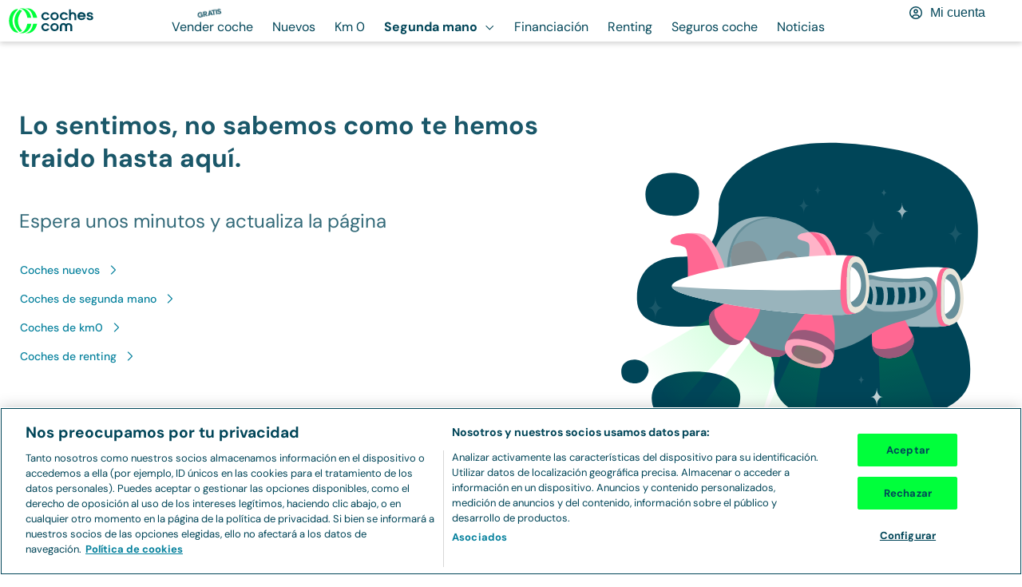

--- FILE ---
content_type: text/html; charset=utf-8
request_url: https://www.coches.com/coches-segunda-mano/kia-rio.htm
body_size: 58037
content:
<!DOCTYPE html><html lang="es"><head><meta charSet="utf-8" data-next-head=""/><meta name="viewport" content="width=device-width, initial-scale=1.0, user-scalable=yes" data-next-head=""/><meta name="description" content="Tenemos las mejores ofertas de KIA Rio de ocasión - 195 KIA Rio de particulares y concesionarios de segunda mano. ¡Encuentra el tuyo!" data-next-head=""/><meta property="og:description" content="Tenemos las mejores ofertas de KIA Rio de ocasión - 195 KIA Rio de particulares y concesionarios de segunda mano. ¡Encuentra el tuyo!" data-next-head=""/><meta name="keywords" content="KIA Rio segunda mano, KIA Rio ocasión" data-next-head=""/><link rel="canonical" href="https://www.coches.com/coches-segunda-mano/kia-rio.htm" data-next-head=""/><meta property="og:url" content="https://www.coches.com/coches-segunda-mano/kia-rio.htm" data-next-head=""/><title data-next-head="">KIA Rio de segunda mano - Coches.com</title><meta property="og:title" content="KIA Rio de segunda mano - Coches.com" data-next-head=""/><link rel="next" href="https://www.coches.com/coches-segunda-mano/kia-rio.htm?page=2" data-next-head=""/><meta property="og:type" content="website" data-next-head=""/><meta name="robots" content="index,follow" data-next-head=""/><meta name="googlebot" content="index,follow" data-next-head=""/><meta name="facebook-domain-verification" content="o2g4elk37g3bwauf6azi11pc5v0v1n"/><meta name="ahrefs-site-verification" content="ahrefs-site-verification_151aaa1fbbcf0cf20b76529cbef9632621c12b9aca0aeccc1c52a4781afbdfa4"/><link rel="preconnect" href="https://www.googletagmanager.com"/><link rel="dns-prefetch" href="https://www.googletagmanager.com"/><link rel="preconnect" href="https://images.coches.com"/><link rel="dns-prefetch" href="https://images.coches.com"/><link rel="preconnect" href="https://cdn.cookielaw.org"/><link rel="dns-prefetch" href="https://cdn.cookielaw.org"/><link rel="apple-touch-icon" sizes="180x180" href="/favicon/apple-touch-icon.png"/><link rel="icon" type="image/png" sizes="32x32" href="/favicon/favicon-32.png"/><link rel="icon" type="image/png" sizes="16x16" href="/favicon/favicon-16.png"/><link rel="icon" type="image/png" sizes="40x40" href="/favicon/favicon-40.png"/><link rel="icon" type="image/png" sizes="57x57" href="/favicon/favicon-57.png"/><link rel="icon" type="image/png" sizes="72x72" href="/favicon/favicon-72.png"/><link rel="icon" type="image/png" sizes="76x76" href="/favicon/favicon-76.png"/><link rel="icon" type="image/png" sizes="96x96" href="/favicon/favicon-96.png"/><link rel="icon" type="image/png" sizes="114x114" href="/favicon/favicon-114.png"/><link rel="icon" type="image/png" sizes="120x120" href="/favicon/favicon-120.png"/><link rel="icon" type="image/png" sizes="128x128" href="/favicon/favicon-128.png"/><link rel="icon" type="image/png" sizes="144x144" href="/favicon/favicon-144.png"/><link rel="icon" type="image/png" sizes="152x152" href="/favicon/favicon-152.png"/><link rel="icon" type="image/png" sizes="180x180" href="/favicon/favicon-180.png"/><link rel="icon" type="image/png" sizes="192x192" href="/favicon/favicon-192.png"/><link rel="icon" type="image/png" sizes="196x196" href="/favicon/favicon-196.png"/><link rel="icon" type="image/png" sizes="228x228" href="/favicon/favicon-228.png"/><link rel="manifest" href="/manifest.json"/><link rel="mask-icon" href="/favicon/safari-pinned-tab.svg" color="#00ff3b"/><meta name="msapplication-TileColor" content="#da532c"/><meta name="theme-color" content="#ffffff"/><link rel="preconnect" href="https://dev.visualwebsiteoptimizer.com"/><link rel="dns-prefetch" href="https://dev.visualwebsiteoptimizer.com"/><link rel="preload" href="/_next/static/css/d01a6ae8c48c8a7b.css" as="style"/><link rel="preload" href="/_next/static/css/50d5e10b054ae80d.css" as="style"/><link rel="preload" href="/_next/static/css/5d5aa9d1ad5a34e1.css" as="style"/><script>window._vwo_code || (function() {
              var account_id=1045795,
              version=2.1,
              settings_tolerance=2000,
              hide_element='body',
              hide_element_style = 'opacity:0 !important;filter:alpha(opacity=0) !important;background:none !important',
              /* DO NOT EDIT BELOW THIS LINE */
              f=false,w=window,d=document,v=d.querySelector('#vwoCode'),cK='_vwo_'+account_id+'_settings',cc={};try{var c=JSON.parse(localStorage.getItem('_vwo_'+account_id+'_config'));cc=c&&typeof c==='object'?c:{}}catch(e){}var stT=cc.stT==='session'?w.sessionStorage:w.localStorage;code={use_existing_jquery:function(){return typeof use_existing_jquery!=='undefined'?use_existing_jquery:undefined},library_tolerance:function(){return typeof library_tolerance!=='undefined'?library_tolerance:undefined},settings_tolerance:function(){return cc.sT||settings_tolerance},hide_element_style:function(){return'{'+(cc.hES||hide_element_style)+'}'},hide_element:function(){if(performance.getEntriesByName('first-contentful-paint')[0]){return''}return typeof cc.hE==='string'?cc.hE:hide_element},getVersion:function(){return version},finish:function(e){if(!f){f=true;var t=d.getElementById('_vis_opt_path_hides');if(t)t.parentNode.removeChild(t);if(e)(new Image).src='https://dev.visualwebsiteoptimizer.com/ee.gif?a='+account_id+e}},finished:function(){return f},addScript:function(e){var t=d.createElement('script');t.type='text/javascript';if(e.src){t.src=e.src}else{t.text=e.text}d.getElementsByTagName('head')[0].appendChild(t)},load:function(e,t){var i=this.getSettings(),n=d.createElement('script'),r=this;t=t||{};if(i){n.textContent=i;d.getElementsByTagName('head')[0].appendChild(n);if(!w.VWO||VWO.caE){stT.removeItem(cK);r.load(e)}}else{var o=new XMLHttpRequest;o.open('GET',e,true);o.withCredentials=!t.dSC;o.responseType=t.responseType||'text';o.onload=function(){if(t.onloadCb){return t.onloadCb(o,e)}if(o.status===200){_vwo_code.addScript({text:o.responseText})}else{_vwo_code.finish('&e=loading_failure:'+e)}};o.onerror=function(){if(t.onerrorCb){return t.onerrorCb(e)}_vwo_code.finish('&e=loading_failure:'+e)};o.send()}},getSettings:function(){try{var e=stT.getItem(cK);if(!e){return}e=JSON.parse(e);if(Date.now()>e.e){stT.removeItem(cK);return}return e.s}catch(e){return}},init:function(){if(d.URL.indexOf('__vwo_disable__')>-1)return;var e=this.settings_tolerance();w._vwo_settings_timer=setTimeout(function(){_vwo_code.finish();stT.removeItem(cK)},e);var t;if(this.hide_element()!=='body'){t=d.createElement('style');var i=this.hide_element(),n=i?i+this.hide_element_style():'',r=d.getElementsByTagName('head')[0];t.setAttribute('id','_vis_opt_path_hides');v&&t.setAttribute('nonce',v.nonce);t.setAttribute('type','text/css');if(t.styleSheet)t.styleSheet.cssText=n;else t.appendChild(d.createTextNode(n));r.appendChild(t)}else{t=d.getElementsByTagName('head')[0];var n=d.createElement('div');n.style.cssText='z-index: 2147483647 !important;position: fixed !important;left: 0 !important;top: 0 !important;width: 100% !important;height: 100% !important;background: white !important;';n.setAttribute('id','_vis_opt_path_hides');n.classList.add('_vis_hide_layer');t.parentNode.insertBefore(n,t.nextSibling)}var o='https://dev.visualwebsiteoptimizer.com/j.php?a='+account_id+'&u='+encodeURIComponent(d.URL)+'&vn='+version;if(w.location.search.indexOf('_vwo_xhr')!==-1){this.addScript({src:o})}else{this.load(o+'&x=true')}}};w._vwo_code=code;code.init();})();
              </script><link rel="stylesheet" href="/_next/static/css/d01a6ae8c48c8a7b.css" data-n-g=""/><link rel="stylesheet" href="/_next/static/css/50d5e10b054ae80d.css" data-n-p=""/><link rel="stylesheet" href="/_next/static/css/5d5aa9d1ad5a34e1.css" data-n-p=""/><noscript data-n-css=""></noscript><script defer="" noModule="" src="/_next/static/chunks/polyfills-42372ed130431b0a.js"></script><script src="/_next/static/chunks/webpack-1768908629678-63910b26b322375d.js" defer=""></script><script src="/_next/static/chunks/framework-1768908629678-3a3890cd22ffb4b2.js" defer=""></script><script src="/_next/static/chunks/main-1768908629678-863ac5480f655cee.js" defer=""></script><script src="/_next/static/chunks/pages/_app-1768908629678-cef4f6308301127a.js" defer=""></script><script src="/_next/static/chunks/00b9691b-1768908629678-d810f15f9364bc28.js" defer=""></script><script src="/_next/static/chunks/1061-1768908629678-376bef2c56c000d2.js" defer=""></script><script src="/_next/static/chunks/8594-1768908629678-f00cbaab41085882.js" defer=""></script><script src="/_next/static/chunks/9892-1768908629678-fe151f73a58b98e8.js" defer=""></script><script src="/_next/static/chunks/4587-1768908629678-209d8ab16a40edcc.js" defer=""></script><script src="/_next/static/chunks/7787-1768908629678-39d5a609dcfcd3cd.js" defer=""></script><script src="/_next/static/chunks/2892-1768908629678-2c9dc491e7820854.js" defer=""></script><script src="/_next/static/chunks/3074-1768908629678-13ac1480d281465f.js" defer=""></script><script src="/_next/static/chunks/4368-1768908629678-17b41dc51933a550.js" defer=""></script><script src="/_next/static/chunks/5931-1768908629678-ac37ddb8f923027c.js" defer=""></script><script src="/_next/static/chunks/273-1768908629678-8341a4a6c2c32ee1.js" defer=""></script><script src="/_next/static/chunks/2765-1768908629678-0d7405ca5486877e.js" defer=""></script><script src="/_next/static/chunks/6070-1768908629678-e3f8ead193dff394.js" defer=""></script><script src="/_next/static/chunks/5565-1768908629678-6bedf532e9ffecf7.js" defer=""></script><script src="/_next/static/chunks/1306-1768908629678-cd6f38d4b03eb949.js" defer=""></script><script src="/_next/static/chunks/9008-1768908629678-1886523caf6873bb.js" defer=""></script><script src="/_next/static/chunks/5075-1768908629678-04a5be3005a2f7bf.js" defer=""></script><script src="/_next/static/chunks/3399-1768908629678-d3d17fdbe64d0ee6.js" defer=""></script><script src="/_next/static/chunks/2972-1768908629678-49fe5932aca4e25b.js" defer=""></script><script src="/_next/static/chunks/454-1768908629678-8586764fa011869f.js" defer=""></script><script src="/_next/static/chunks/pages/coches-segunda-mano/%5Bslug%5D-1768908629678-f98e573fc2ca4f0b.js" defer=""></script><script src="/_next/static/1768908628672-0fdrr4/_buildManifest.js" defer=""></script><script src="/_next/static/1768908628672-0fdrr4/_ssgManifest.js" defer=""></script></head><body><link rel="preload" as="image" href="https://images.coches.com/_static_/cochescom/logos/logo.svg"/><link rel="preload" as="image" imageSrcSet="https://images.coches.com/_ccom_/af7c6a4b-0faa-4c22-9b61-4851c00894b7/36d5ecc5-9fc3-4e6b-9927-b9e304bcfcb7.jpg?q=202601210846450000&amp;width=290&amp;aspect_ratio=4:3 290w, https://images.coches.com/_ccom_/af7c6a4b-0faa-4c22-9b61-4851c00894b7/36d5ecc5-9fc3-4e6b-9927-b9e304bcfcb7.jpg?q=202601210846450000&amp;width=320&amp;aspect_ratio=4:3 320w, https://images.coches.com/_ccom_/af7c6a4b-0faa-4c22-9b61-4851c00894b7/36d5ecc5-9fc3-4e6b-9927-b9e304bcfcb7.jpg?q=202601210846450000&amp;width=360&amp;aspect_ratio=4:3 360w, https://images.coches.com/_ccom_/af7c6a4b-0faa-4c22-9b61-4851c00894b7/36d5ecc5-9fc3-4e6b-9927-b9e304bcfcb7.jpg?q=202601210846450000&amp;width=384&amp;aspect_ratio=4:3 384w, https://images.coches.com/_ccom_/af7c6a4b-0faa-4c22-9b61-4851c00894b7/36d5ecc5-9fc3-4e6b-9927-b9e304bcfcb7.jpg?q=202601210846450000&amp;width=512&amp;aspect_ratio=4:3 512w, https://images.coches.com/_ccom_/af7c6a4b-0faa-4c22-9b61-4851c00894b7/36d5ecc5-9fc3-4e6b-9927-b9e304bcfcb7.jpg?q=202601210846450000&amp;width=640&amp;aspect_ratio=4:3 640w, https://images.coches.com/_ccom_/af7c6a4b-0faa-4c22-9b61-4851c00894b7/36d5ecc5-9fc3-4e6b-9927-b9e304bcfcb7.jpg?q=202601210846450000&amp;width=720&amp;aspect_ratio=4:3 720w, https://images.coches.com/_ccom_/af7c6a4b-0faa-4c22-9b61-4851c00894b7/36d5ecc5-9fc3-4e6b-9927-b9e304bcfcb7.jpg?q=202601210846450000&amp;width=768&amp;aspect_ratio=4:3 768w, https://images.coches.com/_ccom_/af7c6a4b-0faa-4c22-9b61-4851c00894b7/36d5ecc5-9fc3-4e6b-9927-b9e304bcfcb7.jpg?q=202601210846450000&amp;width=960&amp;aspect_ratio=4:3 960w, https://images.coches.com/_ccom_/af7c6a4b-0faa-4c22-9b61-4851c00894b7/36d5ecc5-9fc3-4e6b-9927-b9e304bcfcb7.jpg?q=202601210846450000&amp;width=1024&amp;aspect_ratio=4:3 1024w, https://images.coches.com/_ccom_/af7c6a4b-0faa-4c22-9b61-4851c00894b7/36d5ecc5-9fc3-4e6b-9927-b9e304bcfcb7.jpg?q=202601210846450000&amp;width=1280&amp;aspect_ratio=4:3 1280w, https://images.coches.com/_ccom_/af7c6a4b-0faa-4c22-9b61-4851c00894b7/36d5ecc5-9fc3-4e6b-9927-b9e304bcfcb7.jpg?q=202601210846450000&amp;width=1536&amp;aspect_ratio=4:3 1536w, https://images.coches.com/_ccom_/af7c6a4b-0faa-4c22-9b61-4851c00894b7/36d5ecc5-9fc3-4e6b-9927-b9e304bcfcb7.jpg?q=202601210846450000&amp;width=1920&amp;aspect_ratio=4:3 1920w" imageSizes="(max-width: 350px) 100vw, 350px"/><link rel="preload" as="image" imageSrcSet="https://images.coches.com/_ccom_/f1bbead1-d283-4123-a912-4ef9b208fdb5/dbd7e79c-a7b6-478d-949b-27b933566b07.jpg?q=202601210902280000&amp;width=290&amp;aspect_ratio=4:3 290w, https://images.coches.com/_ccom_/f1bbead1-d283-4123-a912-4ef9b208fdb5/dbd7e79c-a7b6-478d-949b-27b933566b07.jpg?q=202601210902280000&amp;width=320&amp;aspect_ratio=4:3 320w, https://images.coches.com/_ccom_/f1bbead1-d283-4123-a912-4ef9b208fdb5/dbd7e79c-a7b6-478d-949b-27b933566b07.jpg?q=202601210902280000&amp;width=360&amp;aspect_ratio=4:3 360w, https://images.coches.com/_ccom_/f1bbead1-d283-4123-a912-4ef9b208fdb5/dbd7e79c-a7b6-478d-949b-27b933566b07.jpg?q=202601210902280000&amp;width=384&amp;aspect_ratio=4:3 384w, https://images.coches.com/_ccom_/f1bbead1-d283-4123-a912-4ef9b208fdb5/dbd7e79c-a7b6-478d-949b-27b933566b07.jpg?q=202601210902280000&amp;width=512&amp;aspect_ratio=4:3 512w, https://images.coches.com/_ccom_/f1bbead1-d283-4123-a912-4ef9b208fdb5/dbd7e79c-a7b6-478d-949b-27b933566b07.jpg?q=202601210902280000&amp;width=640&amp;aspect_ratio=4:3 640w, https://images.coches.com/_ccom_/f1bbead1-d283-4123-a912-4ef9b208fdb5/dbd7e79c-a7b6-478d-949b-27b933566b07.jpg?q=202601210902280000&amp;width=720&amp;aspect_ratio=4:3 720w, https://images.coches.com/_ccom_/f1bbead1-d283-4123-a912-4ef9b208fdb5/dbd7e79c-a7b6-478d-949b-27b933566b07.jpg?q=202601210902280000&amp;width=768&amp;aspect_ratio=4:3 768w, https://images.coches.com/_ccom_/f1bbead1-d283-4123-a912-4ef9b208fdb5/dbd7e79c-a7b6-478d-949b-27b933566b07.jpg?q=202601210902280000&amp;width=960&amp;aspect_ratio=4:3 960w, https://images.coches.com/_ccom_/f1bbead1-d283-4123-a912-4ef9b208fdb5/dbd7e79c-a7b6-478d-949b-27b933566b07.jpg?q=202601210902280000&amp;width=1024&amp;aspect_ratio=4:3 1024w, https://images.coches.com/_ccom_/f1bbead1-d283-4123-a912-4ef9b208fdb5/dbd7e79c-a7b6-478d-949b-27b933566b07.jpg?q=202601210902280000&amp;width=1280&amp;aspect_ratio=4:3 1280w, https://images.coches.com/_ccom_/f1bbead1-d283-4123-a912-4ef9b208fdb5/dbd7e79c-a7b6-478d-949b-27b933566b07.jpg?q=202601210902280000&amp;width=1536&amp;aspect_ratio=4:3 1536w, https://images.coches.com/_ccom_/f1bbead1-d283-4123-a912-4ef9b208fdb5/dbd7e79c-a7b6-478d-949b-27b933566b07.jpg?q=202601210902280000&amp;width=1920&amp;aspect_ratio=4:3 1920w" imageSizes="(max-width: 350px) 100vw, 350px"/><link rel="preload" as="image" imageSrcSet="https://images.coches.com/_ccom_/23e8a437-2f22-4ac9-9b94-a5d4e0a50ed7/c769bab1-10b0-4283-9656-add60e65081b.jpg?q=202601211601430000&amp;width=290&amp;aspect_ratio=4:3 290w, https://images.coches.com/_ccom_/23e8a437-2f22-4ac9-9b94-a5d4e0a50ed7/c769bab1-10b0-4283-9656-add60e65081b.jpg?q=202601211601430000&amp;width=320&amp;aspect_ratio=4:3 320w, https://images.coches.com/_ccom_/23e8a437-2f22-4ac9-9b94-a5d4e0a50ed7/c769bab1-10b0-4283-9656-add60e65081b.jpg?q=202601211601430000&amp;width=360&amp;aspect_ratio=4:3 360w, https://images.coches.com/_ccom_/23e8a437-2f22-4ac9-9b94-a5d4e0a50ed7/c769bab1-10b0-4283-9656-add60e65081b.jpg?q=202601211601430000&amp;width=384&amp;aspect_ratio=4:3 384w, https://images.coches.com/_ccom_/23e8a437-2f22-4ac9-9b94-a5d4e0a50ed7/c769bab1-10b0-4283-9656-add60e65081b.jpg?q=202601211601430000&amp;width=512&amp;aspect_ratio=4:3 512w, https://images.coches.com/_ccom_/23e8a437-2f22-4ac9-9b94-a5d4e0a50ed7/c769bab1-10b0-4283-9656-add60e65081b.jpg?q=202601211601430000&amp;width=640&amp;aspect_ratio=4:3 640w, https://images.coches.com/_ccom_/23e8a437-2f22-4ac9-9b94-a5d4e0a50ed7/c769bab1-10b0-4283-9656-add60e65081b.jpg?q=202601211601430000&amp;width=720&amp;aspect_ratio=4:3 720w, https://images.coches.com/_ccom_/23e8a437-2f22-4ac9-9b94-a5d4e0a50ed7/c769bab1-10b0-4283-9656-add60e65081b.jpg?q=202601211601430000&amp;width=768&amp;aspect_ratio=4:3 768w, https://images.coches.com/_ccom_/23e8a437-2f22-4ac9-9b94-a5d4e0a50ed7/c769bab1-10b0-4283-9656-add60e65081b.jpg?q=202601211601430000&amp;width=960&amp;aspect_ratio=4:3 960w, https://images.coches.com/_ccom_/23e8a437-2f22-4ac9-9b94-a5d4e0a50ed7/c769bab1-10b0-4283-9656-add60e65081b.jpg?q=202601211601430000&amp;width=1024&amp;aspect_ratio=4:3 1024w, https://images.coches.com/_ccom_/23e8a437-2f22-4ac9-9b94-a5d4e0a50ed7/c769bab1-10b0-4283-9656-add60e65081b.jpg?q=202601211601430000&amp;width=1280&amp;aspect_ratio=4:3 1280w, https://images.coches.com/_ccom_/23e8a437-2f22-4ac9-9b94-a5d4e0a50ed7/c769bab1-10b0-4283-9656-add60e65081b.jpg?q=202601211601430000&amp;width=1536&amp;aspect_ratio=4:3 1536w, https://images.coches.com/_ccom_/23e8a437-2f22-4ac9-9b94-a5d4e0a50ed7/c769bab1-10b0-4283-9656-add60e65081b.jpg?q=202601211601430000&amp;width=1920&amp;aspect_ratio=4:3 1920w" imageSizes="(max-width: 350px) 100vw, 350px"/><link rel="preload" as="image" imageSrcSet="https://images.coches.com/_ccom_/e6c544d5-90e1-4e66-be1e-b26045385329/db6bacce-437f-4b2e-a75b-4bce7dc3419b.jpg?q=202601211112050000&amp;width=290&amp;aspect_ratio=4:3 290w, https://images.coches.com/_ccom_/e6c544d5-90e1-4e66-be1e-b26045385329/db6bacce-437f-4b2e-a75b-4bce7dc3419b.jpg?q=202601211112050000&amp;width=320&amp;aspect_ratio=4:3 320w, https://images.coches.com/_ccom_/e6c544d5-90e1-4e66-be1e-b26045385329/db6bacce-437f-4b2e-a75b-4bce7dc3419b.jpg?q=202601211112050000&amp;width=360&amp;aspect_ratio=4:3 360w, https://images.coches.com/_ccom_/e6c544d5-90e1-4e66-be1e-b26045385329/db6bacce-437f-4b2e-a75b-4bce7dc3419b.jpg?q=202601211112050000&amp;width=384&amp;aspect_ratio=4:3 384w, https://images.coches.com/_ccom_/e6c544d5-90e1-4e66-be1e-b26045385329/db6bacce-437f-4b2e-a75b-4bce7dc3419b.jpg?q=202601211112050000&amp;width=512&amp;aspect_ratio=4:3 512w, https://images.coches.com/_ccom_/e6c544d5-90e1-4e66-be1e-b26045385329/db6bacce-437f-4b2e-a75b-4bce7dc3419b.jpg?q=202601211112050000&amp;width=640&amp;aspect_ratio=4:3 640w, https://images.coches.com/_ccom_/e6c544d5-90e1-4e66-be1e-b26045385329/db6bacce-437f-4b2e-a75b-4bce7dc3419b.jpg?q=202601211112050000&amp;width=720&amp;aspect_ratio=4:3 720w, https://images.coches.com/_ccom_/e6c544d5-90e1-4e66-be1e-b26045385329/db6bacce-437f-4b2e-a75b-4bce7dc3419b.jpg?q=202601211112050000&amp;width=768&amp;aspect_ratio=4:3 768w, https://images.coches.com/_ccom_/e6c544d5-90e1-4e66-be1e-b26045385329/db6bacce-437f-4b2e-a75b-4bce7dc3419b.jpg?q=202601211112050000&amp;width=960&amp;aspect_ratio=4:3 960w, https://images.coches.com/_ccom_/e6c544d5-90e1-4e66-be1e-b26045385329/db6bacce-437f-4b2e-a75b-4bce7dc3419b.jpg?q=202601211112050000&amp;width=1024&amp;aspect_ratio=4:3 1024w, https://images.coches.com/_ccom_/e6c544d5-90e1-4e66-be1e-b26045385329/db6bacce-437f-4b2e-a75b-4bce7dc3419b.jpg?q=202601211112050000&amp;width=1280&amp;aspect_ratio=4:3 1280w, https://images.coches.com/_ccom_/e6c544d5-90e1-4e66-be1e-b26045385329/db6bacce-437f-4b2e-a75b-4bce7dc3419b.jpg?q=202601211112050000&amp;width=1536&amp;aspect_ratio=4:3 1536w, https://images.coches.com/_ccom_/e6c544d5-90e1-4e66-be1e-b26045385329/db6bacce-437f-4b2e-a75b-4bce7dc3419b.jpg?q=202601211112050000&amp;width=1920&amp;aspect_ratio=4:3 1920w" imageSizes="(max-width: 350px) 100vw, 350px"/><div id="__next"><main><header class="AppHeader_app-header__EXMC7 Container-module_container__JMoiT Container-module_is-full-width__oqQVQ" style="--px-768:10px;--px:10px"><a class="Button-module_button__2ZuB7 AppHeaderLogo_app-header-logo__wJ4Da" href="https://www.coches.com/" aria-label="Ir a la home"><img class="Image-module_image__Zq9Zs" width="108" height="32" src="https://images.coches.com/_static_/cochescom/logos/logo.svg" alt="logotipo de coches.com"/></a><nav class="AppHeaderNavigation_app-header-navigation__nWYEx" aria-label="Main menu"><ul class="AppHeaderNavigation_list__QQ9Jn"><li class="AppHeaderNavigationItem_app-header-navigation-item__Dz3OU"><a class="Button-module_button__2ZuB7 TextButton-module_text-button__S9VTt TextButton-module_color-secondary-dark__qo2LV TextButton-module_text-align-left__7R-2r TextButton-module_size-l__LVdWO TextButton-module_vertical-align-center__FBOiF TextButton-module_is-inline__x7CPJ font-medium TextButton-module_has-icon-on-mobile__dbP5z AppHeaderNavigationItem_button__6hRqZ font-text-button-l" target="_self" style="--justify-content:center" href="https://www.coches.com/vender-coche/"><span class="TextButton-module_wrapper__uZ6ZZ"><span class="TextButton-module_content__eBnG1"><span class="Label-module_label__RaRvM Label-module_primary__SC7Cl Label-module_border-arrow__B8XUe Label-module_icon-align-right__bS0nA Label-module_size-m__bLYMz AppHeaderNavigationItem_label__TCwfH"><span class="Label-module_background__UP6e4"><span class="Label-module_border-left__LFVSb"></span><span class="Label-module_center__NAXxE"></span><span class="Label-module_arrow__IYrL4"></span></span><span class="Label-module_children__5zBMa font-bold font-body-xs Label-module_is-uppercase__-z6Q8">Gratis</span></span>Vender coche</span></span></a></li><li class="AppHeaderNavigationItem_app-header-navigation-item__Dz3OU"><a class="Button-module_button__2ZuB7 TextButton-module_text-button__S9VTt TextButton-module_color-secondary-dark__qo2LV TextButton-module_text-align-left__7R-2r TextButton-module_size-l__LVdWO TextButton-module_vertical-align-center__FBOiF TextButton-module_is-inline__x7CPJ font-medium TextButton-module_has-icon-on-mobile__dbP5z AppHeaderNavigationItem_button__6hRqZ font-text-button-l" target="_self" style="--justify-content:center" href="https://www.coches.com/coches-nuevos/"><span class="TextButton-module_wrapper__uZ6ZZ"><span class="TextButton-module_content__eBnG1">Nuevos</span></span></a></li><li class="AppHeaderNavigationItem_app-header-navigation-item__Dz3OU"><a class="Button-module_button__2ZuB7 TextButton-module_text-button__S9VTt TextButton-module_color-secondary-dark__qo2LV TextButton-module_text-align-left__7R-2r TextButton-module_size-l__LVdWO TextButton-module_vertical-align-center__FBOiF TextButton-module_is-inline__x7CPJ font-medium TextButton-module_has-icon-on-mobile__dbP5z AppHeaderNavigationItem_button__6hRqZ font-text-button-l" target="_self" style="--justify-content:center" href="https://www.coches.com/km0/"><span class="TextButton-module_wrapper__uZ6ZZ"><span class="TextButton-module_content__eBnG1">Km 0</span></span></a></li><li class="AppHeaderNavigationItem_app-header-navigation-item__Dz3OU"><a class="Button-module_button__2ZuB7 TextButton-module_text-button__S9VTt TextButton-module_color-secondary-dark__qo2LV TextButton-module_text-align-left__7R-2r TextButton-module_size-l__LVdWO TextButton-module_vertical-align-center__FBOiF TextButton-module_is-active__1zQwF TextButton-module_is-inline__x7CPJ font-medium TextButton-module_has-icon-on-mobile__dbP5z AppHeaderNavigationItem_button__6hRqZ AppHeaderNavigationItem_button-active__iReNt font-text-button-l" target="_self" style="--justify-content:center" href="https://www.coches.com/coches-segunda-mano/"><span class="TextButton-module_wrapper__uZ6ZZ"><span class="TextButton-module_content__eBnG1">Segunda mano</span><span class="TextButton-module_end-icon__I1gpn color-interaction-dark"><svg class="Icon-module_icon__szG-X color-neutral-100" viewBox="0 0 20 20" width="20" height="20" aria-hidden="true" focusable="false"><use xlink:href="#navigation-angle-down-regular.icon"></use></svg></span></span></a><ul class="Box-module_box__Wgbf3 AppHeaderNavigationItem_sub-menu___n7Gx" style="--p:24px;--border-width:0px;--border-radius:0px;--background-color:var(--color-neutral-0)"><li class="AppHeaderNavigationItem_sub-menu-item___O2_u"><a class="Button-module_button__2ZuB7 TextButton-module_text-button__S9VTt TextButton-module_color-secondary-dark__qo2LV TextButton-module_text-align-left__7R-2r TextButton-module_size-l__LVdWO TextButton-module_vertical-align-center__FBOiF TextButton-module_is-active__1zQwF TextButton-module_is-inline__x7CPJ font-medium TextButton-module_has-icon-on-mobile__dbP5z AppHeaderNavigationItem_button__6hRqZ AppHeaderNavigationItem_button-active__iReNt font-text-button-l" target="_self" style="--justify-content:center" href="https://www.coches.com/coches-segunda-mano/"><span class="TextButton-module_wrapper__uZ6ZZ"><span class="TextButton-module_content__eBnG1">Segunda mano</span></span></a></li><li class="AppHeaderNavigationItem_sub-menu-item___O2_u"><a class="Button-module_button__2ZuB7 TextButton-module_text-button__S9VTt TextButton-module_color-secondary-dark__qo2LV TextButton-module_text-align-left__7R-2r TextButton-module_size-l__LVdWO TextButton-module_vertical-align-center__FBOiF TextButton-module_is-inline__x7CPJ font-medium TextButton-module_has-icon-on-mobile__dbP5z AppHeaderNavigationItem_button__6hRqZ font-text-button-l" target="_self" style="--justify-content:center" href="https://www.coches.com/super-tasador/"><span class="TextButton-module_wrapper__uZ6ZZ"><span class="TextButton-module_content__eBnG1">Tasador de coches</span></span></a></li><li class="AppHeaderNavigationItem_sub-menu-item___O2_u"><a class="Button-module_button__2ZuB7 TextButton-module_text-button__S9VTt TextButton-module_color-secondary-dark__qo2LV TextButton-module_text-align-left__7R-2r TextButton-module_size-l__LVdWO TextButton-module_vertical-align-center__FBOiF TextButton-module_is-inline__x7CPJ font-medium TextButton-module_has-icon-on-mobile__dbP5z AppHeaderNavigationItem_button__6hRqZ font-text-button-l" target="_self" style="--justify-content:center" href="https://www.coches.com/informe-trafico-dgt/"><span class="TextButton-module_wrapper__uZ6ZZ"><span class="TextButton-module_content__eBnG1">Informe DGT</span></span></a></li><li class="AppHeaderNavigationItem_sub-menu-item___O2_u"><a class="Button-module_button__2ZuB7 TextButton-module_text-button__S9VTt TextButton-module_color-secondary-dark__qo2LV TextButton-module_text-align-left__7R-2r TextButton-module_size-l__LVdWO TextButton-module_vertical-align-center__FBOiF TextButton-module_is-inline__x7CPJ font-medium TextButton-module_has-icon-on-mobile__dbP5z AppHeaderNavigationItem_button__6hRqZ font-text-button-l" target="_self" style="--justify-content:center" href="https://www.coches.com/motorpay/"><span class="TextButton-module_wrapper__uZ6ZZ"><span class="TextButton-module_content__eBnG1">Transferir coche</span></span></a></li></ul></li><li class="AppHeaderNavigationItem_app-header-navigation-item__Dz3OU"><a class="Button-module_button__2ZuB7 TextButton-module_text-button__S9VTt TextButton-module_color-secondary-dark__qo2LV TextButton-module_text-align-left__7R-2r TextButton-module_size-l__LVdWO TextButton-module_vertical-align-center__FBOiF TextButton-module_is-inline__x7CPJ font-medium TextButton-module_has-icon-on-mobile__dbP5z AppHeaderNavigationItem_button__6hRqZ font-text-button-l" target="_self" style="--justify-content:center" href="https://www.coches.com/prestamo/"><span class="TextButton-module_wrapper__uZ6ZZ"><span class="TextButton-module_content__eBnG1">Financiación</span></span></a></li><li class="AppHeaderNavigationItem_app-header-navigation-item__Dz3OU"><a class="Button-module_button__2ZuB7 TextButton-module_text-button__S9VTt TextButton-module_color-secondary-dark__qo2LV TextButton-module_text-align-left__7R-2r TextButton-module_size-l__LVdWO TextButton-module_vertical-align-center__FBOiF TextButton-module_is-inline__x7CPJ font-medium TextButton-module_has-icon-on-mobile__dbP5z AppHeaderNavigationItem_button__6hRqZ font-text-button-l" target="_self" style="--justify-content:center" href="https://www.coches.com/renting-coches/"><span class="TextButton-module_wrapper__uZ6ZZ"><span class="TextButton-module_content__eBnG1">Renting</span></span></a></li><li class="AppHeaderNavigationItem_app-header-navigation-item__Dz3OU"><a class="Button-module_button__2ZuB7 TextButton-module_text-button__S9VTt TextButton-module_color-secondary-dark__qo2LV TextButton-module_text-align-left__7R-2r TextButton-module_size-l__LVdWO TextButton-module_vertical-align-center__FBOiF TextButton-module_is-inline__x7CPJ font-medium TextButton-module_has-icon-on-mobile__dbP5z AppHeaderNavigationItem_button__6hRqZ font-text-button-l" target="_self" style="--justify-content:center" href="https://comparador-seguros.coches.com/"><span class="TextButton-module_wrapper__uZ6ZZ"><span class="TextButton-module_content__eBnG1">Seguros coche</span></span></a></li><li class="AppHeaderNavigationItem_app-header-navigation-item__Dz3OU"><a class="Button-module_button__2ZuB7 TextButton-module_text-button__S9VTt TextButton-module_color-secondary-dark__qo2LV TextButton-module_text-align-left__7R-2r TextButton-module_size-l__LVdWO TextButton-module_vertical-align-center__FBOiF TextButton-module_is-inline__x7CPJ font-medium TextButton-module_has-icon-on-mobile__dbP5z AppHeaderNavigationItem_button__6hRqZ font-text-button-l" target="_self" style="--justify-content:center" href="https://www.coches.com/noticias"><span class="TextButton-module_wrapper__uZ6ZZ"><span class="TextButton-module_content__eBnG1">Noticias</span></span></a></li></ul></nav><div class="AppHeaderUser_app-header-user__Byz5z"><button class="Button-module_button__2ZuB7 TextButton-module_text-button__S9VTt TextButton-module_color-secondary-dark__qo2LV TextButton-module_text-align-center__hP-YG TextButton-module_size-l__LVdWO TextButton-module_vertical-align-center__FBOiF TextButton-module_is-inline__x7CPJ font-medium TextButton-module_has-icon-on-mobile__dbP5z AppHeaderUserButton_app-header-user-button__5SBaM shame_button__WOnz_ font-text-button-l" type="button" style="--justify-content:center" aria-label="Mi cuenta"><span class="TextButton-module_wrapper__uZ6ZZ"><span class="TextButton-module_start-icon__vJSet color-neutral-100"><svg class="Icon-module_icon__szG-X color-undefined" style="--size:20px" viewBox="0 0 20 20" width="20" height="20" aria-hidden="true" focusable="false"><use xlink:href="#interface-user-circle-regular.icon"></use></svg></span><span class="TextButton-module_content__eBnG1">Mi cuenta</span></span></button></div></header><section><noscript><iframe src="https://www.googletagmanager.com/ns.html?id=GTM-TXDFRH66" height="0" width="0" style="display:none;visibility:hidden"></iframe></noscript><script type="application/ld+json">{"@context":"https://schema.org/","@type":"Vehicle","brand":{"@type":"Brand","name":"KIA"},"model":"rio","itemCondition":"UsedCondition","name":"KIA Rio de segunda mano","offers":{"@type":"AggregateOffer","availability":"InStock","highPrice":"17099","lowPrice":"8999","priceCurrency":"EUR"}}</script><section class="Container-module_container__JMoiT" style="--mx:auto;--px-768:24px;--px:12px"><div class="Breadcrumbs_breadcrumbs__izhFo Container-module_container__JMoiT" style="--pt:16px;--pb:20px"><nav class="Breadcrumbs-module_breadcrumbs__ktfbh font-body-s" aria-label="navigation secondary"><ol><li class="Breadcrumbs-module_list-item__ZG-6q"><a class="Button-module_button__2ZuB7 TextButton-module_text-button__S9VTt TextButton-module_color-primary-dark__KAeVt TextButton-module_text-align-left__7R-2r TextButton-module_size-m__1chds TextButton-module_vertical-align-center__FBOiF TextButton-module_is-inline__x7CPJ font-medium TextButton-module_has-icon-on-mobile__dbP5z font-text-button-m" href="https://www.coches.com/coches-segunda-mano/" title="Coches de segunda mano"><span class="TextButton-module_wrapper__uZ6ZZ"><span class="TextButton-module_content__eBnG1">Coches de segunda mano</span></span></a><span class="Breadcrumbs-module_separator__zGWyJ" aria-hidden="true">&gt;</span></li><li class="Breadcrumbs-module_list-item__ZG-6q"><span><a class="Button-module_button__2ZuB7 TextButton-module_text-button__S9VTt TextButton-module_color-primary-dark__KAeVt TextButton-module_text-align-left__7R-2r TextButton-module_size-m__1chds TextButton-module_vertical-align-center__FBOiF TextButton-module_is-inline__x7CPJ font-medium TextButton-module_has-icon-on-mobile__dbP5z font-text-button-m" href="https://www.coches.com/coches-segunda-mano/kia.htm" title="KIA de segunda mano"><span class="TextButton-module_wrapper__uZ6ZZ"><span class="TextButton-module_content__eBnG1">KIA</span></span></a></span><span class="Breadcrumbs-module_separator__zGWyJ" aria-hidden="true">&gt;</span></li><li class="Breadcrumbs-module_list-item__ZG-6q"><span>Kia Rio </span></li></ol></nav><script type="application/ld+json">{
          "@context": "https://schema.org/",
          "@type": "BreadcrumbList",
          "itemListElement": [{"position":1,"item":{"name":"Coches de segunda mano","@id":"https://www.coches.com/coches-segunda-mano/"},"@type":"ListItem"},{"position":2,"item":{"name":"KIA de segunda mano","@id":"https://www.coches.com/coches-segunda-mano/kia.htm"},"@type":"ListItem"},{"position":3,"item":{"name":"KIA KIA Rio de segunda mano","@id":"https://www.coches.com/coches-segunda-mano/kia-kia-rio.htm"},"@type":"ListItem"}]
        }
      </script></div><div class="SearchHeroVariantB_title-container__h7QY0 Container-module_container__JMoiT"><h1 style="--color:var(--color-neutral-90)" class="Heading-module_heading__2pnHW SearchHeroVariantB_title__shJ0u font-bold font-heading-m">KIA Rio de segunda mano</h1><p class="Typography-module_typography__ZANXY font-body-m SearchHeroVariantB_description__9__Wf">Tenemos 421 ofertas de KIA Rio de segunda mano para esta búsqueda. 7 ofertas son de particulares y 414 ofertas son de profesionales</p></div></section><div class="SearchHeroVariantB_outer-container__nELxX"><div id="filters-bar" class="SearchHeroVariantB_filters-bar-container__wZW0u Container-module_container__JMoiT" style="--mx:auto;--px-768:24px;--px:12px"><div class="SearchHeroVariantB_sticky-sentinel__BVqao"></div><div class="SearchHeroVariantB_filters-bar__s2avo"><div class="SearchHeroVariantB_filter-actions___PZvJ"><button class="Button-module_button__2ZuB7 TextButton-module_text-button__S9VTt TextButton-module_color-secondary-dark__qo2LV TextButton-module_text-align-left__7R-2r TextButton-module_size-m__1chds TextButton-module_vertical-align-center__FBOiF TextButton-module_is-inline__x7CPJ font-medium TextButton-module_has-icon-on-mobile__dbP5z SearchHeroVariantB_filter-button__h_R50 font-text-button-m" type="button"><span class="TextButton-module_wrapper__uZ6ZZ"><span class="TextButton-module_start-icon__vJSet color-interaction-dark"><svg class="Icon-module_icon__szG-X color-undefined" style="--size:16px" viewBox="0 0 20 20" width="20" height="20" aria-hidden="true" focusable="false"><use xlink:href="#interface-sliders-v-regular.icon"></use></svg></span><span class="TextButton-module_content__eBnG1">Filtrar</span></span></button><div class="SearchHeroVariantB_tags__vh33h"><span style="--px:8px;--color:var(--color-neutral-100)" class="Typography-module_typography__ZANXY font-body-s SearchHeroVariantB_tag__ZNJH_ Tag-module_tag__16VPH Tag-module_size-m__Oz6fl background-color-neutral-5"><span class="Typography-module_typography__ZANXY font-inherit text-overflow-ellipsis">KIA Rio</span><button class="Button-module_button__2ZuB7 IconButton-module_icon-button__KCd1I IconButton-module_color-tertiary-dark__RsUVE IconButton-module_size-3xs__pUMQC Tag-module_delete-button__atGG1" type="button" aria-label="delete tag"><span class="IconButton-module_icon__2DDWy"><svg class="Icon-module_icon__szG-X color-undefined" viewBox="0 0 20 20" width="20" height="20" aria-hidden="true" focusable="false"><use xlink:href="#navigation-times-regular.icon"></use></svg></span></button></span> <button class="Button-module_button__2ZuB7 TextButton-module_text-button__S9VTt TextButton-module_text-align-left__7R-2r TextButton-module_size-m__1chds TextButton-module_vertical-align-center__FBOiF TextButton-module_is-inline__x7CPJ font-medium TextButton-module_has-icon-on-mobile__dbP5z SearchHeroVariantB_clear-button__zSj_o font-text-button-m" type="button"><span class="TextButton-module_wrapper__uZ6ZZ"><span class="TextButton-module_start-icon__vJSet color-interaction-dark"><svg class="Icon-module_icon__szG-X color-undefined" viewBox="0 0 20 20" width="20" height="20" aria-hidden="true" focusable="false"><use xlink:href="#interface-trash-regular.icon"></use></svg></span><span class="TextButton-module_content__eBnG1">Limpiar</span></span></button><div class="FormControl-module_form-control__kEowT FormControl-module_size-s__PWJlg FormControl-module_variant-secondary__IRP98 FormControl-module_component-type-select__wgBeB FormControl-module_has-float-label__grkPw FormControl-module_has-border__mfHBe Select-module_select__cjdcr SearchHeroVariantB_fake-select__zDCuG font-body-s form-control-size-s" aria-disabled="false"><div class="FormControl-module_wrapper__l55xt"><label class="FormControl-module_label__0Ni5T" aria-disabled="false">Precio<!-- --> </label><style data-emotion="css b62m3t-container">.css-b62m3t-container{position:relative;box-sizing:border-box;}</style><div class="Select-module_has-float-label__pIgtj Select-module_is-menu-open-on-click__lFius react-select css-b62m3t-container"><style data-emotion="css 7pg0cj-a11yText">.css-7pg0cj-a11yText{z-index:9999;border:0;clip:rect(1px, 1px, 1px, 1px);height:1px;width:1px;position:absolute;overflow:hidden;padding:0;white-space:nowrap;}</style><span id="react-select-1102584-live-region" class="css-7pg0cj-a11yText"></span><span aria-live="polite" aria-atomic="false" aria-relevant="additions text" role="log" class="css-7pg0cj-a11yText"></span><style data-emotion="css 13cymwt-control">.css-13cymwt-control{-webkit-align-items:center;-webkit-box-align:center;-ms-flex-align:center;align-items:center;cursor:default;display:-webkit-box;display:-webkit-flex;display:-ms-flexbox;display:flex;-webkit-box-flex-wrap:wrap;-webkit-flex-wrap:wrap;-ms-flex-wrap:wrap;flex-wrap:wrap;-webkit-box-pack:justify;-webkit-justify-content:space-between;justify-content:space-between;min-height:38px;outline:0!important;position:relative;-webkit-transition:all 100ms;transition:all 100ms;background-color:hsl(0, 0%, 100%);border-color:hsl(0, 0%, 80%);border-radius:4px;border-style:solid;border-width:1px;box-sizing:border-box;}.css-13cymwt-control:hover{border-color:hsl(0, 0%, 70%);}</style><div class="react-select__control css-13cymwt-control"><style data-emotion="css hlgwow">.css-hlgwow{-webkit-align-items:center;-webkit-box-align:center;-ms-flex-align:center;align-items:center;display:grid;-webkit-flex:1;-ms-flex:1;flex:1;-webkit-box-flex-wrap:wrap;-webkit-flex-wrap:wrap;-ms-flex-wrap:wrap;flex-wrap:wrap;-webkit-overflow-scrolling:touch;position:relative;overflow:hidden;padding:2px 8px;box-sizing:border-box;}</style><div class="react-select__value-container css-hlgwow"><style data-emotion="css 1jqq78o-placeholder">.css-1jqq78o-placeholder{grid-area:1/1/2/3;color:hsl(0, 0%, 50%);margin-left:2px;margin-right:2px;box-sizing:border-box;}</style><div class="react-select__placeholder css-1jqq78o-placeholder" id="react-select-1102584-placeholder"> </div><style data-emotion="css 1hac4vs-dummyInput">.css-1hac4vs-dummyInput{background:0;border:0;caret-color:transparent;font-size:inherit;grid-area:1/1/2/3;outline:0;padding:0;width:1px;color:transparent;left:-100px;opacity:0;position:relative;-webkit-transform:scale(.01);-moz-transform:scale(.01);-ms-transform:scale(.01);transform:scale(.01);}</style><input id="react-select-1102584-input" tabindex="0" inputMode="none" aria-autocomplete="list" aria-expanded="false" aria-haspopup="true" aria-label="Precio" role="combobox" aria-activedescendant="" aria-readonly="true" aria-describedby="react-select-1102584-placeholder" class="css-1hac4vs-dummyInput" value=""/></div><style data-emotion="css 1wy0on6">.css-1wy0on6{-webkit-align-items:center;-webkit-box-align:center;-ms-flex-align:center;align-items:center;-webkit-align-self:stretch;-ms-flex-item-align:stretch;align-self:stretch;display:-webkit-box;display:-webkit-flex;display:-ms-flexbox;display:flex;-webkit-flex-shrink:0;-ms-flex-negative:0;flex-shrink:0;box-sizing:border-box;}</style><div class="react-select__indicators css-1wy0on6"><style data-emotion="css 1u9des2-indicatorSeparator">.css-1u9des2-indicatorSeparator{-webkit-align-self:stretch;-ms-flex-item-align:stretch;align-self:stretch;width:1px;background-color:hsl(0, 0%, 80%);margin-bottom:8px;margin-top:8px;box-sizing:border-box;}</style><span class="react-select__indicator-separator css-1u9des2-indicatorSeparator"></span><style data-emotion="css 1xc3v61-indicatorContainer">.css-1xc3v61-indicatorContainer{display:-webkit-box;display:-webkit-flex;display:-ms-flexbox;display:flex;-webkit-transition:color 150ms;transition:color 150ms;color:hsl(0, 0%, 80%);padding:8px;box-sizing:border-box;}.css-1xc3v61-indicatorContainer:hover{color:hsl(0, 0%, 60%);}</style><div class="react-select__indicator react-select__dropdown-indicator css-1xc3v61-indicatorContainer" aria-hidden="true"><style data-emotion="css 8mmkcg">.css-8mmkcg{display:inline-block;fill:currentColor;line-height:1;stroke:currentColor;stroke-width:0;}</style><svg height="20" width="20" viewBox="0 0 20 20" aria-hidden="true" focusable="false" class="css-8mmkcg"><path d="M4.516 7.548c0.436-0.446 1.043-0.481 1.576 0l3.908 3.747 3.908-3.747c0.533-0.481 1.141-0.446 1.574 0 0.436 0.445 0.408 1.197 0 1.615-0.406 0.418-4.695 4.502-4.695 4.502-0.217 0.223-0.502 0.335-0.787 0.335s-0.57-0.112-0.789-0.335c0 0-4.287-4.084-4.695-4.502s-0.436-1.17 0-1.615z"></path></svg></div></div></div></div></div></div><div class="FormControl-module_form-control__kEowT FormControl-module_size-s__PWJlg FormControl-module_variant-secondary__IRP98 FormControl-module_component-type-select__wgBeB FormControl-module_has-float-label__grkPw FormControl-module_has-border__mfHBe Select-module_select__cjdcr SearchHeroVariantB_fake-select__zDCuG font-body-s form-control-size-s" aria-disabled="false"><div class="FormControl-module_wrapper__l55xt"><label class="FormControl-module_label__0Ni5T" aria-disabled="false">Provincia<!-- --> </label><style data-emotion="css b62m3t-container">.css-b62m3t-container{position:relative;box-sizing:border-box;}</style><div class="Select-module_has-float-label__pIgtj Select-module_is-menu-open-on-click__lFius react-select css-b62m3t-container"><style data-emotion="css 7pg0cj-a11yText">.css-7pg0cj-a11yText{z-index:9999;border:0;clip:rect(1px, 1px, 1px, 1px);height:1px;width:1px;position:absolute;overflow:hidden;padding:0;white-space:nowrap;}</style><span id="react-select-1102585-live-region" class="css-7pg0cj-a11yText"></span><span aria-live="polite" aria-atomic="false" aria-relevant="additions text" role="log" class="css-7pg0cj-a11yText"></span><style data-emotion="css 13cymwt-control">.css-13cymwt-control{-webkit-align-items:center;-webkit-box-align:center;-ms-flex-align:center;align-items:center;cursor:default;display:-webkit-box;display:-webkit-flex;display:-ms-flexbox;display:flex;-webkit-box-flex-wrap:wrap;-webkit-flex-wrap:wrap;-ms-flex-wrap:wrap;flex-wrap:wrap;-webkit-box-pack:justify;-webkit-justify-content:space-between;justify-content:space-between;min-height:38px;outline:0!important;position:relative;-webkit-transition:all 100ms;transition:all 100ms;background-color:hsl(0, 0%, 100%);border-color:hsl(0, 0%, 80%);border-radius:4px;border-style:solid;border-width:1px;box-sizing:border-box;}.css-13cymwt-control:hover{border-color:hsl(0, 0%, 70%);}</style><div class="react-select__control css-13cymwt-control"><style data-emotion="css hlgwow">.css-hlgwow{-webkit-align-items:center;-webkit-box-align:center;-ms-flex-align:center;align-items:center;display:grid;-webkit-flex:1;-ms-flex:1;flex:1;-webkit-box-flex-wrap:wrap;-webkit-flex-wrap:wrap;-ms-flex-wrap:wrap;flex-wrap:wrap;-webkit-overflow-scrolling:touch;position:relative;overflow:hidden;padding:2px 8px;box-sizing:border-box;}</style><div class="react-select__value-container css-hlgwow"><style data-emotion="css 1jqq78o-placeholder">.css-1jqq78o-placeholder{grid-area:1/1/2/3;color:hsl(0, 0%, 50%);margin-left:2px;margin-right:2px;box-sizing:border-box;}</style><div class="react-select__placeholder css-1jqq78o-placeholder" id="react-select-1102585-placeholder"> </div><style data-emotion="css 1hac4vs-dummyInput">.css-1hac4vs-dummyInput{background:0;border:0;caret-color:transparent;font-size:inherit;grid-area:1/1/2/3;outline:0;padding:0;width:1px;color:transparent;left:-100px;opacity:0;position:relative;-webkit-transform:scale(.01);-moz-transform:scale(.01);-ms-transform:scale(.01);transform:scale(.01);}</style><input id="react-select-1102585-input" tabindex="0" inputMode="none" aria-autocomplete="list" aria-expanded="false" aria-haspopup="true" aria-label="Provincia" role="combobox" aria-activedescendant="" aria-readonly="true" aria-describedby="react-select-1102585-placeholder" class="css-1hac4vs-dummyInput" value=""/></div><style data-emotion="css 1wy0on6">.css-1wy0on6{-webkit-align-items:center;-webkit-box-align:center;-ms-flex-align:center;align-items:center;-webkit-align-self:stretch;-ms-flex-item-align:stretch;align-self:stretch;display:-webkit-box;display:-webkit-flex;display:-ms-flexbox;display:flex;-webkit-flex-shrink:0;-ms-flex-negative:0;flex-shrink:0;box-sizing:border-box;}</style><div class="react-select__indicators css-1wy0on6"><style data-emotion="css 1u9des2-indicatorSeparator">.css-1u9des2-indicatorSeparator{-webkit-align-self:stretch;-ms-flex-item-align:stretch;align-self:stretch;width:1px;background-color:hsl(0, 0%, 80%);margin-bottom:8px;margin-top:8px;box-sizing:border-box;}</style><span class="react-select__indicator-separator css-1u9des2-indicatorSeparator"></span><style data-emotion="css 1xc3v61-indicatorContainer">.css-1xc3v61-indicatorContainer{display:-webkit-box;display:-webkit-flex;display:-ms-flexbox;display:flex;-webkit-transition:color 150ms;transition:color 150ms;color:hsl(0, 0%, 80%);padding:8px;box-sizing:border-box;}.css-1xc3v61-indicatorContainer:hover{color:hsl(0, 0%, 60%);}</style><div class="react-select__indicator react-select__dropdown-indicator css-1xc3v61-indicatorContainer" aria-hidden="true"><style data-emotion="css 8mmkcg">.css-8mmkcg{display:inline-block;fill:currentColor;line-height:1;stroke:currentColor;stroke-width:0;}</style><svg height="20" width="20" viewBox="0 0 20 20" aria-hidden="true" focusable="false" class="css-8mmkcg"><path d="M4.516 7.548c0.436-0.446 1.043-0.481 1.576 0l3.908 3.747 3.908-3.747c0.533-0.481 1.141-0.446 1.574 0 0.436 0.445 0.408 1.197 0 1.615-0.406 0.418-4.695 4.502-4.695 4.502-0.217 0.223-0.502 0.335-0.787 0.335s-0.57-0.112-0.789-0.335c0 0-4.287-4.084-4.695-4.502s-0.436-1.17 0-1.615z"></path></svg></div></div></div></div></div></div></div></div><div class="SearchHeroVariantB_actions__9fHDP"><div class="FormControl-module_form-control__kEowT FormControl-module_size-s__PWJlg FormControl-module_variant-secondary__IRP98 FormControl-module_component-type-select__wgBeB FormControl-module_has-float-label__grkPw FormControl-module_has-border__mfHBe Select-module_select__cjdcr SearchHeroVariantB_select-order-by__XLUlU font-body-s form-control-size-s" aria-disabled="false"><div class="FormControl-module_wrapper__l55xt"><label class="FormControl-module_label__0Ni5T" aria-disabled="false">Ordenar<!-- --> </label><style data-emotion="css b62m3t-container">.css-b62m3t-container{position:relative;box-sizing:border-box;}</style><div class="Select-module_has-float-label__pIgtj Select-module_is-menu-open-on-click__lFius react-select css-b62m3t-container"><style data-emotion="css 7pg0cj-a11yText">.css-7pg0cj-a11yText{z-index:9999;border:0;clip:rect(1px, 1px, 1px, 1px);height:1px;width:1px;position:absolute;overflow:hidden;padding:0;white-space:nowrap;}</style><span id="react-select-1102586-live-region" class="css-7pg0cj-a11yText"></span><span aria-live="polite" aria-atomic="false" aria-relevant="additions text" role="log" class="css-7pg0cj-a11yText"></span><style data-emotion="css 13cymwt-control">.css-13cymwt-control{-webkit-align-items:center;-webkit-box-align:center;-ms-flex-align:center;align-items:center;cursor:default;display:-webkit-box;display:-webkit-flex;display:-ms-flexbox;display:flex;-webkit-box-flex-wrap:wrap;-webkit-flex-wrap:wrap;-ms-flex-wrap:wrap;flex-wrap:wrap;-webkit-box-pack:justify;-webkit-justify-content:space-between;justify-content:space-between;min-height:38px;outline:0!important;position:relative;-webkit-transition:all 100ms;transition:all 100ms;background-color:hsl(0, 0%, 100%);border-color:hsl(0, 0%, 80%);border-radius:4px;border-style:solid;border-width:1px;box-sizing:border-box;}.css-13cymwt-control:hover{border-color:hsl(0, 0%, 70%);}</style><div class="react-select__control css-13cymwt-control"><style data-emotion="css hlgwow">.css-hlgwow{-webkit-align-items:center;-webkit-box-align:center;-ms-flex-align:center;align-items:center;display:grid;-webkit-flex:1;-ms-flex:1;flex:1;-webkit-box-flex-wrap:wrap;-webkit-flex-wrap:wrap;-ms-flex-wrap:wrap;flex-wrap:wrap;-webkit-overflow-scrolling:touch;position:relative;overflow:hidden;padding:2px 8px;box-sizing:border-box;}</style><div class="react-select__value-container css-hlgwow"><style data-emotion="css 1jqq78o-placeholder">.css-1jqq78o-placeholder{grid-area:1/1/2/3;color:hsl(0, 0%, 50%);margin-left:2px;margin-right:2px;box-sizing:border-box;}</style><div class="react-select__placeholder css-1jqq78o-placeholder" id="react-select-1102586-placeholder"> </div><style data-emotion="css 1hac4vs-dummyInput">.css-1hac4vs-dummyInput{background:0;border:0;caret-color:transparent;font-size:inherit;grid-area:1/1/2/3;outline:0;padding:0;width:1px;color:transparent;left:-100px;opacity:0;position:relative;-webkit-transform:scale(.01);-moz-transform:scale(.01);-ms-transform:scale(.01);transform:scale(.01);}</style><input id="react-select-1102586-input" tabindex="0" inputMode="none" aria-autocomplete="list" aria-expanded="false" aria-haspopup="true" aria-label="Ordenar" role="combobox" aria-activedescendant="" aria-readonly="true" aria-describedby="react-select-1102586-placeholder" class="css-1hac4vs-dummyInput" value=""/></div><style data-emotion="css 1wy0on6">.css-1wy0on6{-webkit-align-items:center;-webkit-box-align:center;-ms-flex-align:center;align-items:center;-webkit-align-self:stretch;-ms-flex-item-align:stretch;align-self:stretch;display:-webkit-box;display:-webkit-flex;display:-ms-flexbox;display:flex;-webkit-flex-shrink:0;-ms-flex-negative:0;flex-shrink:0;box-sizing:border-box;}</style><div class="react-select__indicators css-1wy0on6"><style data-emotion="css 1u9des2-indicatorSeparator">.css-1u9des2-indicatorSeparator{-webkit-align-self:stretch;-ms-flex-item-align:stretch;align-self:stretch;width:1px;background-color:hsl(0, 0%, 80%);margin-bottom:8px;margin-top:8px;box-sizing:border-box;}</style><span class="react-select__indicator-separator css-1u9des2-indicatorSeparator"></span><style data-emotion="css 1xc3v61-indicatorContainer">.css-1xc3v61-indicatorContainer{display:-webkit-box;display:-webkit-flex;display:-ms-flexbox;display:flex;-webkit-transition:color 150ms;transition:color 150ms;color:hsl(0, 0%, 80%);padding:8px;box-sizing:border-box;}.css-1xc3v61-indicatorContainer:hover{color:hsl(0, 0%, 60%);}</style><div class="react-select__indicator react-select__dropdown-indicator css-1xc3v61-indicatorContainer" aria-hidden="true"><style data-emotion="css 8mmkcg">.css-8mmkcg{display:inline-block;fill:currentColor;line-height:1;stroke:currentColor;stroke-width:0;}</style><svg height="20" width="20" viewBox="0 0 20 20" aria-hidden="true" focusable="false" class="css-8mmkcg"><path d="M4.516 7.548c0.436-0.446 1.043-0.481 1.576 0l3.908 3.747 3.908-3.747c0.533-0.481 1.141-0.446 1.574 0 0.436 0.445 0.408 1.197 0 1.615-0.406 0.418-4.695 4.502-4.695 4.502-0.217 0.223-0.502 0.335-0.787 0.335s-0.57-0.112-0.789-0.335c0 0-4.287-4.084-4.695-4.502s-0.436-1.17 0-1.615z"></path></svg></div></div></div></div></div></div><button class="Button-module_button__2ZuB7 PrimaryButton-module_primary-button__FfNcC PrimaryButton-module_color-secondary-dark__-rkr5 PrimaryButton-module_size-m__bvuO3 PrimaryButton-module_text-align-center__jyRgg PrimaryButton-module_is-full-width__Hk73h PrimaryButton-module_is-uppercase__b86Tt PrimaryButton-module_has-icon-on-mobile__he3Dd PrimaryButton-module_has-shadow__0kVdw font-button-m SearchHeroVariantB_save-search-button__VItId font-medium" type="button"><span class="PrimaryButton-module_background__sfUZv"><span class="PrimaryButton-module_border-left__QL-Lm"><svg class="PrimaryButton-module_background-svg__M1HKr" width="6" height="48" viewBox="0 0 6 48" aria-hidden="true" focusable="false" preserveAspectRatio="xMinYMid meet"><path d="M3,47c-1.1,0-2-0.96-2-2.13V3.13C1,1.96,1.9,1,3,1h115v46H3z"></path><path d="M117,2v44H3c-0.55,0-1-0.51-1-1.13V3.13C2,2.51,2.45,2,3,2H117 M119,0H3C1.34,0,0,1.4,0,3.13v41.74 C0,46.6,1.34,48,3,48h116V0L119,0z"></path></svg></span><span class="PrimaryButton-module_border__0aBl8"><svg class="PrimaryButton-module_background-svg__M1HKr" width="100" height="48" viewBox="0 0 100 48" aria-hidden="true" focusable="false" preserveAspectRatio="none"><rect x="-20.96" y="1" width="143.41" height="46"></rect><path d="M121.45,2v22v22H-19.96V23.33V2H121.45 M123.45,0H-21.96v23.33V48h145.41V24V0L123.45,0z"></path></svg></span><span class="PrimaryButton-module_border-right__8aGyM"><svg class="PrimaryButton-module_background-svg__M1HKr" width="21" height="48" viewBox="0 0 6 48" aria-hidden="true" focusable="false" preserveAspectRatio="xMaxYMid meet"><path d="M-112,47V1H3c1.1,0,2,0.96,2,2.13v41.74C5,46.04,4.1,47,3,47H-112z"></path><path d="M3,2c0.55,0,1,0.51,1,1.13v41.74C4,45.49,3.55,46,3,46h-114V2H3 M3,0h-116v48H3c1.66,0,3-1.4,3-3.13 V3.13C6,1.4,4.66,0,3,0L3,0z"></path></svg></span></span><span class="PrimaryButton-module_wrapper__A4FRo"><span class="PrimaryButton-module_start-icon__TCTMy"><svg class="Icon-module_icon__szG-X color-undefined" viewBox="0 0 20 20" width="20" height="20" aria-hidden="true" focusable="false"><use xlink:href="#interface-bell-on-regular.icon"></use></svg></span><span class="PrimaryButton-module_text__RjBV0">GUARDA TU BÚSQUEDA</span></span></button></div></div><div class="SearchHeroVariantB_mobile-contact-buttons__R1lid"><button class="Button-module_button__2ZuB7 PrimaryButton-module_primary-button__FfNcC PrimaryButton-module_color-secondary-dark__-rkr5 PrimaryButton-module_size-m__bvuO3 PrimaryButton-module_text-align-center__jyRgg PrimaryButton-module_is-uppercase__b86Tt PrimaryButton-module_has-icon-on-mobile__he3Dd PrimaryButton-module_has-shadow__0kVdw font-button-m font-medium" type="button"><span class="PrimaryButton-module_background__sfUZv"><span class="PrimaryButton-module_border-left__QL-Lm"><svg class="PrimaryButton-module_background-svg__M1HKr" width="6" height="48" viewBox="0 0 6 48" aria-hidden="true" focusable="false" preserveAspectRatio="xMinYMid meet"><path d="M3,47c-1.1,0-2-0.96-2-2.13V3.13C1,1.96,1.9,1,3,1h115v46H3z"></path><path d="M117,2v44H3c-0.55,0-1-0.51-1-1.13V3.13C2,2.51,2.45,2,3,2H117 M119,0H3C1.34,0,0,1.4,0,3.13v41.74 C0,46.6,1.34,48,3,48h116V0L119,0z"></path></svg></span><span class="PrimaryButton-module_border__0aBl8"><svg class="PrimaryButton-module_background-svg__M1HKr" width="100" height="48" viewBox="0 0 100 48" aria-hidden="true" focusable="false" preserveAspectRatio="none"><rect x="-20.96" y="1" width="143.41" height="46"></rect><path d="M121.45,2v22v22H-19.96V23.33V2H121.45 M123.45,0H-21.96v23.33V48h145.41V24V0L123.45,0z"></path></svg></span><span class="PrimaryButton-module_border-right__8aGyM"><svg class="PrimaryButton-module_background-svg__M1HKr" width="21" height="48" viewBox="0 0 6 48" aria-hidden="true" focusable="false" preserveAspectRatio="xMaxYMid meet"><path d="M-112,47V1H3c1.1,0,2,0.96,2,2.13v41.74C5,46.04,4.1,47,3,47H-112z"></path><path d="M3,2c0.55,0,1,0.51,1,1.13v41.74C4,45.49,3.55,46,3,46h-114V2H3 M3,0h-116v48H3c1.66,0,3-1.4,3-3.13 V3.13C6,1.4,4.66,0,3,0L3,0z"></path></svg></span></span><span class="PrimaryButton-module_wrapper__A4FRo"><span class="PrimaryButton-module_start-icon__TCTMy"><svg class="Icon-module_icon__szG-X color-undefined" viewBox="0 0 20 20" width="20" height="20" aria-hidden="true" focusable="false"><use xlink:href="#interface-bell-on-regular.icon"></use></svg></span><span class="PrimaryButton-module_text__RjBV0">GUARDAR BÚSQUEDA</span></span></button></div></div></div><div class="Results_results-container__zdwfl Container-module_container__JMoiT" style="--mx:auto;--px-768:24px;--px:12px"><div style="--columns-768:repeat(1, 1fr);--columns-1024:1fr 2fr;--columns-1280:1fr 3fr;--columns:repeat(1, 1fr);--gap-768:24px;--gap:16px;--mt:8px" class="Grid-module_grid__h49fk"><div class="ResultsCardGrid_filters-container-variant-b__ztx_J"><div class="FiltersVariantB_container__Pswbq"><div class="Accordion-module_accordion__LVhhv FiltersVariantB_accordion___Et3i"><button id="_R_lhk6H1_" aria-expanded="true" aria-controls="_R_lhk6_" type="button" class="Box-module_box__Wgbf3 AccordionSummary-module_accordion-summary__clIrM FiltersVariantB_title-container__xdkec" style="--p:12px;--border-width:0px;--border-radius:0px"><p class="Typography-module_typography__ZANXY font-body-m FiltersVariantB_title__Ttqnh">Marca y modelo<span class="FiltersVariantB_filters-applied__tcu_C"></span></p><svg class="Icon-module_icon__szG-X color-interaction-dark" style="--size:24px" viewBox="0 0 20 20" width="20" height="20" aria-hidden="true" focusable="false"><use xlink:href="#navigation-minus-regular.icon"></use></svg></button><div id="_R_lhk6_" aria-labelledby="_R_lhk6H1_" class="Box-module_box__Wgbf3 FiltersVariantB_content__ygb91" style="--p:12px;--border-width:0px;--border-radius:0px"><div class="BrandAndModelFilterVariantB_inputs-container__j6_iq"><div class="BrandAndModelFilterVariantB_brand-model-group__y1uNc"><div class="FormControl-module_form-control__kEowT FormControl-module_size-m__CBdXm FormControl-module_variant-primary__H2VD0 FormControl-module_component-type-select__wgBeB FormControl-module_has-float-label__grkPw FormControl-module_has-border__mfHBe Select-module_select__cjdcr font-body-m form-control-size-m" aria-disabled="false"><div class="FormControl-module_wrapper__l55xt"><label class="FormControl-module_label__0Ni5T" for="brand-select" aria-disabled="false">Marca<!-- --> </label><style data-emotion="css b62m3t-container">.css-b62m3t-container{position:relative;box-sizing:border-box;}</style><div class="Select-module_has-float-label__pIgtj Select-module_is-menu-open-on-click__lFius react-select css-b62m3t-container"><style data-emotion="css 7pg0cj-a11yText">.css-7pg0cj-a11yText{z-index:9999;border:0;clip:rect(1px, 1px, 1px, 1px);height:1px;width:1px;position:absolute;overflow:hidden;padding:0;white-space:nowrap;}</style><span id="react-select-1102587-live-region" class="css-7pg0cj-a11yText"></span><span aria-live="polite" aria-atomic="false" aria-relevant="additions text" role="log" class="css-7pg0cj-a11yText"></span><style data-emotion="css 13cymwt-control">.css-13cymwt-control{-webkit-align-items:center;-webkit-box-align:center;-ms-flex-align:center;align-items:center;cursor:default;display:-webkit-box;display:-webkit-flex;display:-ms-flexbox;display:flex;-webkit-box-flex-wrap:wrap;-webkit-flex-wrap:wrap;-ms-flex-wrap:wrap;flex-wrap:wrap;-webkit-box-pack:justify;-webkit-justify-content:space-between;justify-content:space-between;min-height:38px;outline:0!important;position:relative;-webkit-transition:all 100ms;transition:all 100ms;background-color:hsl(0, 0%, 100%);border-color:hsl(0, 0%, 80%);border-radius:4px;border-style:solid;border-width:1px;box-sizing:border-box;}.css-13cymwt-control:hover{border-color:hsl(0, 0%, 70%);}</style><div class="react-select__control css-13cymwt-control"><style data-emotion="css hlgwow">.css-hlgwow{-webkit-align-items:center;-webkit-box-align:center;-ms-flex-align:center;align-items:center;display:grid;-webkit-flex:1;-ms-flex:1;flex:1;-webkit-box-flex-wrap:wrap;-webkit-flex-wrap:wrap;-ms-flex-wrap:wrap;flex-wrap:wrap;-webkit-overflow-scrolling:touch;position:relative;overflow:hidden;padding:2px 8px;box-sizing:border-box;}</style><div class="react-select__value-container css-hlgwow"><style data-emotion="css 1jqq78o-placeholder">.css-1jqq78o-placeholder{grid-area:1/1/2/3;color:hsl(0, 0%, 50%);margin-left:2px;margin-right:2px;box-sizing:border-box;}</style><div class="react-select__placeholder css-1jqq78o-placeholder" id="react-select-1102587-placeholder"> </div><style data-emotion="css 19bb58m">.css-19bb58m{visibility:visible;-webkit-flex:1 1 auto;-ms-flex:1 1 auto;flex:1 1 auto;display:inline-grid;grid-area:1/1/2/3;grid-template-columns:0 min-content;margin:2px;padding-bottom:2px;padding-top:2px;color:hsl(0, 0%, 20%);box-sizing:border-box;}.css-19bb58m:after{content:attr(data-value) " ";visibility:hidden;white-space:pre;grid-area:1/2;font:inherit;min-width:2px;border:0;margin:0;outline:0;padding:0;}</style><div class="react-select__input-container css-19bb58m" data-value=""><input class="react-select__input" style="label:input;color:inherit;background:0;opacity:1;width:100%;grid-area:1 / 2;font:inherit;min-width:2px;border:0;margin:0;outline:0;padding:0" autoCapitalize="none" autoComplete="off" autoCorrect="off" id="brand-select" spellCheck="false" tabindex="0" type="text" aria-autocomplete="list" aria-expanded="false" aria-haspopup="true" aria-label="Marca" role="combobox" aria-activedescendant="" aria-describedby="react-select-1102587-placeholder" value=""/></div></div><style data-emotion="css 1wy0on6">.css-1wy0on6{-webkit-align-items:center;-webkit-box-align:center;-ms-flex-align:center;align-items:center;-webkit-align-self:stretch;-ms-flex-item-align:stretch;align-self:stretch;display:-webkit-box;display:-webkit-flex;display:-ms-flexbox;display:flex;-webkit-flex-shrink:0;-ms-flex-negative:0;flex-shrink:0;box-sizing:border-box;}</style><div class="react-select__indicators css-1wy0on6"><style data-emotion="css 1u9des2-indicatorSeparator">.css-1u9des2-indicatorSeparator{-webkit-align-self:stretch;-ms-flex-item-align:stretch;align-self:stretch;width:1px;background-color:hsl(0, 0%, 80%);margin-bottom:8px;margin-top:8px;box-sizing:border-box;}</style><span class="react-select__indicator-separator css-1u9des2-indicatorSeparator"></span><style data-emotion="css 1xc3v61-indicatorContainer">.css-1xc3v61-indicatorContainer{display:-webkit-box;display:-webkit-flex;display:-ms-flexbox;display:flex;-webkit-transition:color 150ms;transition:color 150ms;color:hsl(0, 0%, 80%);padding:8px;box-sizing:border-box;}.css-1xc3v61-indicatorContainer:hover{color:hsl(0, 0%, 60%);}</style><div class="react-select__indicator react-select__dropdown-indicator css-1xc3v61-indicatorContainer" aria-hidden="true"><style data-emotion="css 8mmkcg">.css-8mmkcg{display:inline-block;fill:currentColor;line-height:1;stroke:currentColor;stroke-width:0;}</style><svg height="20" width="20" viewBox="0 0 20 20" aria-hidden="true" focusable="false" class="css-8mmkcg"><path d="M4.516 7.548c0.436-0.446 1.043-0.481 1.576 0l3.908 3.747 3.908-3.747c0.533-0.481 1.141-0.446 1.574 0 0.436 0.445 0.408 1.197 0 1.615-0.406 0.418-4.695 4.502-4.695 4.502-0.217 0.223-0.502 0.335-0.787 0.335s-0.57-0.112-0.789-0.335c0 0-4.287-4.084-4.695-4.502s-0.436-1.17 0-1.615z"></path></svg></div></div></div></div></div></div><div class="FormControl-module_form-control__kEowT FormControl-module_size-m__CBdXm FormControl-module_variant-primary__H2VD0 FormControl-module_component-type-select__wgBeB FormControl-module_is-disabled__-PuUV FormControl-module_has-float-label__grkPw FormControl-module_has-border__mfHBe Select-module_select__cjdcr font-body-m form-control-size-m" aria-disabled="true"><div class="FormControl-module_wrapper__l55xt"><label class="FormControl-module_label__0Ni5T" for="model-select" aria-disabled="true">Modelo<!-- --> </label><style data-emotion="css 3iigni-container">.css-3iigni-container{pointer-events:none;position:relative;box-sizing:border-box;}</style><div class="Select-module_has-float-label__pIgtj Select-module_is-menu-open-on-click__lFius react-select react-select--is-disabled css-3iigni-container"><style data-emotion="css 7pg0cj-a11yText">.css-7pg0cj-a11yText{z-index:9999;border:0;clip:rect(1px, 1px, 1px, 1px);height:1px;width:1px;position:absolute;overflow:hidden;padding:0;white-space:nowrap;}</style><span id="react-select-1102588-live-region" class="css-7pg0cj-a11yText"></span><span aria-live="polite" aria-atomic="false" aria-relevant="additions text" role="log" class="css-7pg0cj-a11yText"></span><style data-emotion="css 16xfy0z-control">.css-16xfy0z-control{-webkit-align-items:center;-webkit-box-align:center;-ms-flex-align:center;align-items:center;cursor:default;display:-webkit-box;display:-webkit-flex;display:-ms-flexbox;display:flex;-webkit-box-flex-wrap:wrap;-webkit-flex-wrap:wrap;-ms-flex-wrap:wrap;flex-wrap:wrap;-webkit-box-pack:justify;-webkit-justify-content:space-between;justify-content:space-between;min-height:38px;outline:0!important;position:relative;-webkit-transition:all 100ms;transition:all 100ms;background-color:hsl(0, 0%, 95%);border-color:hsl(0, 0%, 90%);border-radius:4px;border-style:solid;border-width:1px;box-sizing:border-box;}.css-16xfy0z-control:hover{border-color:hsl(0, 0%, 70%);}</style><div class="react-select__control react-select__control--is-disabled css-16xfy0z-control" aria-disabled="true"><style data-emotion="css hlgwow">.css-hlgwow{-webkit-align-items:center;-webkit-box-align:center;-ms-flex-align:center;align-items:center;display:grid;-webkit-flex:1;-ms-flex:1;flex:1;-webkit-box-flex-wrap:wrap;-webkit-flex-wrap:wrap;-ms-flex-wrap:wrap;flex-wrap:wrap;-webkit-overflow-scrolling:touch;position:relative;overflow:hidden;padding:2px 8px;box-sizing:border-box;}</style><div class="react-select__value-container css-hlgwow"><style data-emotion="css 1jqq78o-placeholder">.css-1jqq78o-placeholder{grid-area:1/1/2/3;color:hsl(0, 0%, 50%);margin-left:2px;margin-right:2px;box-sizing:border-box;}</style><div class="react-select__placeholder css-1jqq78o-placeholder" id="react-select-1102588-placeholder"> </div><style data-emotion="css 1mkvw8y">.css-1mkvw8y{visibility:hidden;-webkit-flex:1 1 auto;-ms-flex:1 1 auto;flex:1 1 auto;display:inline-grid;grid-area:1/1/2/3;grid-template-columns:0 min-content;margin:2px;padding-bottom:2px;padding-top:2px;color:hsl(0, 0%, 20%);box-sizing:border-box;}.css-1mkvw8y:after{content:attr(data-value) " ";visibility:hidden;white-space:pre;grid-area:1/2;font:inherit;min-width:2px;border:0;margin:0;outline:0;padding:0;}</style><div class="react-select__input-container css-1mkvw8y" data-value=""><input class="react-select__input" style="label:input;color:inherit;background:0;opacity:1;width:100%;grid-area:1 / 2;font:inherit;min-width:2px;border:0;margin:0;outline:0;padding:0" disabled="" autoCapitalize="none" autoComplete="off" autoCorrect="off" id="model-select" spellCheck="false" tabindex="0" type="text" aria-autocomplete="list" aria-expanded="false" aria-haspopup="true" aria-label="Modelo" role="combobox" aria-activedescendant="" aria-describedby="react-select-1102588-placeholder" value=""/></div></div><style data-emotion="css 1wy0on6">.css-1wy0on6{-webkit-align-items:center;-webkit-box-align:center;-ms-flex-align:center;align-items:center;-webkit-align-self:stretch;-ms-flex-item-align:stretch;align-self:stretch;display:-webkit-box;display:-webkit-flex;display:-ms-flexbox;display:flex;-webkit-flex-shrink:0;-ms-flex-negative:0;flex-shrink:0;box-sizing:border-box;}</style><div class="react-select__indicators css-1wy0on6"><style data-emotion="css 894a34-indicatorSeparator">.css-894a34-indicatorSeparator{-webkit-align-self:stretch;-ms-flex-item-align:stretch;align-self:stretch;width:1px;background-color:hsl(0, 0%, 90%);margin-bottom:8px;margin-top:8px;box-sizing:border-box;}</style><span class="react-select__indicator-separator css-894a34-indicatorSeparator"></span><style data-emotion="css 1xc3v61-indicatorContainer">.css-1xc3v61-indicatorContainer{display:-webkit-box;display:-webkit-flex;display:-ms-flexbox;display:flex;-webkit-transition:color 150ms;transition:color 150ms;color:hsl(0, 0%, 80%);padding:8px;box-sizing:border-box;}.css-1xc3v61-indicatorContainer:hover{color:hsl(0, 0%, 60%);}</style><div class="react-select__indicator react-select__dropdown-indicator css-1xc3v61-indicatorContainer" aria-hidden="true"><style data-emotion="css 8mmkcg">.css-8mmkcg{display:inline-block;fill:currentColor;line-height:1;stroke:currentColor;stroke-width:0;}</style><svg height="20" width="20" viewBox="0 0 20 20" aria-hidden="true" focusable="false" class="css-8mmkcg"><path d="M4.516 7.548c0.436-0.446 1.043-0.481 1.576 0l3.908 3.747 3.908-3.747c0.533-0.481 1.141-0.446 1.574 0 0.436 0.445 0.408 1.197 0 1.615-0.406 0.418-4.695 4.502-4.695 4.502-0.217 0.223-0.502 0.335-0.787 0.335s-0.57-0.112-0.789-0.335c0 0-4.287-4.084-4.695-4.502s-0.436-1.17 0-1.615z"></path></svg></div></div></div></div></div></div></div></div></div></div><div class="Accordion-module_accordion__LVhhv FiltersVariantB_accordion___Et3i"><button id="_R_15hk6H1_" aria-expanded="true" aria-controls="_R_15hk6_" type="button" class="Box-module_box__Wgbf3 AccordionSummary-module_accordion-summary__clIrM FiltersVariantB_title-container__xdkec" style="--p:12px;--border-width:0px;--border-radius:0px"><p class="Typography-module_typography__ZANXY font-body-m FiltersVariantB_title__Ttqnh">Ubicación</p><svg class="Icon-module_icon__szG-X color-interaction-dark" style="--size:24px" viewBox="0 0 20 20" width="20" height="20" aria-hidden="true" focusable="false"><use xlink:href="#navigation-minus-regular.icon"></use></svg></button><div id="_R_15hk6_" aria-labelledby="_R_15hk6H1_" class="Box-module_box__Wgbf3 FiltersVariantB_content__ygb91" style="--p:12px;--border-width:0px;--border-radius:0px"><div class="FormControl-module_form-control__kEowT FormControl-module_size-m__CBdXm FormControl-module_variant-primary__H2VD0 FormControl-module_component-type-select__wgBeB FormControl-module_has-float-label__grkPw FormControl-module_has-border__mfHBe Select-module_select__cjdcr font-body-m form-control-size-m" aria-disabled="false"><div class="FormControl-module_wrapper__l55xt"><label class="FormControl-module_label__0Ni5T" for="province" aria-disabled="false">Provincia<!-- --> </label><style data-emotion="css b62m3t-container">.css-b62m3t-container{position:relative;box-sizing:border-box;}</style><div class="Select-module_has-float-label__pIgtj Select-module_is-menu-open-on-click__lFius react-select css-b62m3t-container"><style data-emotion="css 7pg0cj-a11yText">.css-7pg0cj-a11yText{z-index:9999;border:0;clip:rect(1px, 1px, 1px, 1px);height:1px;width:1px;position:absolute;overflow:hidden;padding:0;white-space:nowrap;}</style><span id="react-select-1102589-live-region" class="css-7pg0cj-a11yText"></span><span aria-live="polite" aria-atomic="false" aria-relevant="additions text" role="log" class="css-7pg0cj-a11yText"></span><style data-emotion="css 13cymwt-control">.css-13cymwt-control{-webkit-align-items:center;-webkit-box-align:center;-ms-flex-align:center;align-items:center;cursor:default;display:-webkit-box;display:-webkit-flex;display:-ms-flexbox;display:flex;-webkit-box-flex-wrap:wrap;-webkit-flex-wrap:wrap;-ms-flex-wrap:wrap;flex-wrap:wrap;-webkit-box-pack:justify;-webkit-justify-content:space-between;justify-content:space-between;min-height:38px;outline:0!important;position:relative;-webkit-transition:all 100ms;transition:all 100ms;background-color:hsl(0, 0%, 100%);border-color:hsl(0, 0%, 80%);border-radius:4px;border-style:solid;border-width:1px;box-sizing:border-box;}.css-13cymwt-control:hover{border-color:hsl(0, 0%, 70%);}</style><div class="react-select__control css-13cymwt-control"><style data-emotion="css hlgwow">.css-hlgwow{-webkit-align-items:center;-webkit-box-align:center;-ms-flex-align:center;align-items:center;display:grid;-webkit-flex:1;-ms-flex:1;flex:1;-webkit-box-flex-wrap:wrap;-webkit-flex-wrap:wrap;-ms-flex-wrap:wrap;flex-wrap:wrap;-webkit-overflow-scrolling:touch;position:relative;overflow:hidden;padding:2px 8px;box-sizing:border-box;}</style><div class="react-select__value-container css-hlgwow"><style data-emotion="css 1jqq78o-placeholder">.css-1jqq78o-placeholder{grid-area:1/1/2/3;color:hsl(0, 0%, 50%);margin-left:2px;margin-right:2px;box-sizing:border-box;}</style><div class="react-select__placeholder css-1jqq78o-placeholder" id="react-select-1102589-placeholder"> </div><style data-emotion="css 19bb58m">.css-19bb58m{visibility:visible;-webkit-flex:1 1 auto;-ms-flex:1 1 auto;flex:1 1 auto;display:inline-grid;grid-area:1/1/2/3;grid-template-columns:0 min-content;margin:2px;padding-bottom:2px;padding-top:2px;color:hsl(0, 0%, 20%);box-sizing:border-box;}.css-19bb58m:after{content:attr(data-value) " ";visibility:hidden;white-space:pre;grid-area:1/2;font:inherit;min-width:2px;border:0;margin:0;outline:0;padding:0;}</style><div class="react-select__input-container css-19bb58m" data-value=""><input class="react-select__input" style="label:input;color:inherit;background:0;opacity:1;width:100%;grid-area:1 / 2;font:inherit;min-width:2px;border:0;margin:0;outline:0;padding:0" autoCapitalize="none" autoComplete="off" autoCorrect="off" id="province" spellCheck="false" tabindex="0" type="text" aria-autocomplete="list" aria-expanded="false" aria-haspopup="true" aria-label="Provincia" role="combobox" aria-activedescendant="" aria-describedby="react-select-1102589-placeholder" value=""/></div></div><style data-emotion="css 1wy0on6">.css-1wy0on6{-webkit-align-items:center;-webkit-box-align:center;-ms-flex-align:center;align-items:center;-webkit-align-self:stretch;-ms-flex-item-align:stretch;align-self:stretch;display:-webkit-box;display:-webkit-flex;display:-ms-flexbox;display:flex;-webkit-flex-shrink:0;-ms-flex-negative:0;flex-shrink:0;box-sizing:border-box;}</style><div class="react-select__indicators css-1wy0on6"><style data-emotion="css 1u9des2-indicatorSeparator">.css-1u9des2-indicatorSeparator{-webkit-align-self:stretch;-ms-flex-item-align:stretch;align-self:stretch;width:1px;background-color:hsl(0, 0%, 80%);margin-bottom:8px;margin-top:8px;box-sizing:border-box;}</style><span class="react-select__indicator-separator css-1u9des2-indicatorSeparator"></span><style data-emotion="css 1xc3v61-indicatorContainer">.css-1xc3v61-indicatorContainer{display:-webkit-box;display:-webkit-flex;display:-ms-flexbox;display:flex;-webkit-transition:color 150ms;transition:color 150ms;color:hsl(0, 0%, 80%);padding:8px;box-sizing:border-box;}.css-1xc3v61-indicatorContainer:hover{color:hsl(0, 0%, 60%);}</style><div class="react-select__indicator react-select__dropdown-indicator css-1xc3v61-indicatorContainer" aria-hidden="true"><style data-emotion="css 8mmkcg">.css-8mmkcg{display:inline-block;fill:currentColor;line-height:1;stroke:currentColor;stroke-width:0;}</style><svg height="20" width="20" viewBox="0 0 20 20" aria-hidden="true" focusable="false" class="css-8mmkcg"><path d="M4.516 7.548c0.436-0.446 1.043-0.481 1.576 0l3.908 3.747 3.908-3.747c0.533-0.481 1.141-0.446 1.574 0 0.436 0.445 0.408 1.197 0 1.615-0.406 0.418-4.695 4.502-4.695 4.502-0.217 0.223-0.502 0.335-0.787 0.335s-0.57-0.112-0.789-0.335c0 0-4.287-4.084-4.695-4.502s-0.436-1.17 0-1.615z"></path></svg></div></div></div></div></div></div></div></div><div class="Accordion-module_accordion__LVhhv FiltersVariantB_accordion___Et3i"><button id="_R_1lhk6H1_" aria-expanded="true" aria-controls="_R_1lhk6_" type="button" class="Box-module_box__Wgbf3 AccordionSummary-module_accordion-summary__clIrM FiltersVariantB_title-container__xdkec" style="--p:12px;--border-width:0px;--border-radius:0px"><p class="Typography-module_typography__ZANXY font-body-m FiltersVariantB_title__Ttqnh">Precio</p><svg class="Icon-module_icon__szG-X color-interaction-dark" style="--size:24px" viewBox="0 0 20 20" width="20" height="20" aria-hidden="true" focusable="false"><use xlink:href="#navigation-minus-regular.icon"></use></svg></button><div id="_R_1lhk6_" aria-labelledby="_R_1lhk6H1_" class="Box-module_box__Wgbf3 FiltersVariantB_content__ygb91" style="--p:12px;--border-width:0px;--border-radius:0px"><div><div class="Tabs_tab-list__xrnv7"><button class="Tabs_tab__x_29m Tabs_tab-active__d35XW">Al contado</button><button class="Tabs_tab__x_29m">Cuota</button></div><div><div class="PriceFilter_select-container__466y8"><div class="FormControl-module_form-control__kEowT FormControl-module_size-m__CBdXm FormControl-module_variant-primary__H2VD0 FormControl-module_component-type-select__wgBeB FormControl-module_has-float-label__grkPw FormControl-module_has-border__mfHBe Select-module_select__cjdcr PriceFilter_select__GihPH font-body-m form-control-size-m" aria-disabled="false"><div class="FormControl-module_wrapper__l55xt"><label class="FormControl-module_label__0Ni5T" for="priceFrom" aria-disabled="false">Desde<!-- --> </label><style data-emotion="css b62m3t-container">.css-b62m3t-container{position:relative;box-sizing:border-box;}</style><div class="Select-module_has-float-label__pIgtj Select-module_is-menu-open-on-click__lFius react-select css-b62m3t-container"><style data-emotion="css 7pg0cj-a11yText">.css-7pg0cj-a11yText{z-index:9999;border:0;clip:rect(1px, 1px, 1px, 1px);height:1px;width:1px;position:absolute;overflow:hidden;padding:0;white-space:nowrap;}</style><span id="react-select-1102590-live-region" class="css-7pg0cj-a11yText"></span><span aria-live="polite" aria-atomic="false" aria-relevant="additions text" role="log" class="css-7pg0cj-a11yText"></span><style data-emotion="css 13cymwt-control">.css-13cymwt-control{-webkit-align-items:center;-webkit-box-align:center;-ms-flex-align:center;align-items:center;cursor:default;display:-webkit-box;display:-webkit-flex;display:-ms-flexbox;display:flex;-webkit-box-flex-wrap:wrap;-webkit-flex-wrap:wrap;-ms-flex-wrap:wrap;flex-wrap:wrap;-webkit-box-pack:justify;-webkit-justify-content:space-between;justify-content:space-between;min-height:38px;outline:0!important;position:relative;-webkit-transition:all 100ms;transition:all 100ms;background-color:hsl(0, 0%, 100%);border-color:hsl(0, 0%, 80%);border-radius:4px;border-style:solid;border-width:1px;box-sizing:border-box;}.css-13cymwt-control:hover{border-color:hsl(0, 0%, 70%);}</style><div class="react-select__control css-13cymwt-control"><style data-emotion="css hlgwow">.css-hlgwow{-webkit-align-items:center;-webkit-box-align:center;-ms-flex-align:center;align-items:center;display:grid;-webkit-flex:1;-ms-flex:1;flex:1;-webkit-box-flex-wrap:wrap;-webkit-flex-wrap:wrap;-ms-flex-wrap:wrap;flex-wrap:wrap;-webkit-overflow-scrolling:touch;position:relative;overflow:hidden;padding:2px 8px;box-sizing:border-box;}</style><div class="react-select__value-container css-hlgwow"><style data-emotion="css 1jqq78o-placeholder">.css-1jqq78o-placeholder{grid-area:1/1/2/3;color:hsl(0, 0%, 50%);margin-left:2px;margin-right:2px;box-sizing:border-box;}</style><div class="react-select__placeholder css-1jqq78o-placeholder" id="react-select-1102590-placeholder"> </div><style data-emotion="css 1hac4vs-dummyInput">.css-1hac4vs-dummyInput{background:0;border:0;caret-color:transparent;font-size:inherit;grid-area:1/1/2/3;outline:0;padding:0;width:1px;color:transparent;left:-100px;opacity:0;position:relative;-webkit-transform:scale(.01);-moz-transform:scale(.01);-ms-transform:scale(.01);transform:scale(.01);}</style><input id="priceFrom" tabindex="0" inputMode="none" aria-autocomplete="list" aria-expanded="false" aria-haspopup="true" aria-label="Desde" role="combobox" aria-activedescendant="" aria-readonly="true" aria-describedby="react-select-1102590-placeholder" class="css-1hac4vs-dummyInput" value=""/></div><style data-emotion="css 1wy0on6">.css-1wy0on6{-webkit-align-items:center;-webkit-box-align:center;-ms-flex-align:center;align-items:center;-webkit-align-self:stretch;-ms-flex-item-align:stretch;align-self:stretch;display:-webkit-box;display:-webkit-flex;display:-ms-flexbox;display:flex;-webkit-flex-shrink:0;-ms-flex-negative:0;flex-shrink:0;box-sizing:border-box;}</style><div class="react-select__indicators css-1wy0on6"><style data-emotion="css 1u9des2-indicatorSeparator">.css-1u9des2-indicatorSeparator{-webkit-align-self:stretch;-ms-flex-item-align:stretch;align-self:stretch;width:1px;background-color:hsl(0, 0%, 80%);margin-bottom:8px;margin-top:8px;box-sizing:border-box;}</style><span class="react-select__indicator-separator css-1u9des2-indicatorSeparator"></span><style data-emotion="css 1xc3v61-indicatorContainer">.css-1xc3v61-indicatorContainer{display:-webkit-box;display:-webkit-flex;display:-ms-flexbox;display:flex;-webkit-transition:color 150ms;transition:color 150ms;color:hsl(0, 0%, 80%);padding:8px;box-sizing:border-box;}.css-1xc3v61-indicatorContainer:hover{color:hsl(0, 0%, 60%);}</style><div class="react-select__indicator react-select__dropdown-indicator css-1xc3v61-indicatorContainer" aria-hidden="true"><style data-emotion="css 8mmkcg">.css-8mmkcg{display:inline-block;fill:currentColor;line-height:1;stroke:currentColor;stroke-width:0;}</style><svg height="20" width="20" viewBox="0 0 20 20" aria-hidden="true" focusable="false" class="css-8mmkcg"><path d="M4.516 7.548c0.436-0.446 1.043-0.481 1.576 0l3.908 3.747 3.908-3.747c0.533-0.481 1.141-0.446 1.574 0 0.436 0.445 0.408 1.197 0 1.615-0.406 0.418-4.695 4.502-4.695 4.502-0.217 0.223-0.502 0.335-0.787 0.335s-0.57-0.112-0.789-0.335c0 0-4.287-4.084-4.695-4.502s-0.436-1.17 0-1.615z"></path></svg></div></div></div></div></div></div><div class="FormControl-module_form-control__kEowT FormControl-module_size-m__CBdXm FormControl-module_variant-primary__H2VD0 FormControl-module_component-type-select__wgBeB FormControl-module_has-float-label__grkPw FormControl-module_has-border__mfHBe Select-module_select__cjdcr PriceFilter_select__GihPH font-body-m form-control-size-m" aria-disabled="false"><div class="FormControl-module_wrapper__l55xt"><label class="FormControl-module_label__0Ni5T" for="priceUpTo" aria-disabled="false">Hasta<!-- --> </label><style data-emotion="css b62m3t-container">.css-b62m3t-container{position:relative;box-sizing:border-box;}</style><div class="Select-module_has-float-label__pIgtj Select-module_is-menu-open-on-click__lFius react-select css-b62m3t-container"><style data-emotion="css 7pg0cj-a11yText">.css-7pg0cj-a11yText{z-index:9999;border:0;clip:rect(1px, 1px, 1px, 1px);height:1px;width:1px;position:absolute;overflow:hidden;padding:0;white-space:nowrap;}</style><span id="react-select-1102591-live-region" class="css-7pg0cj-a11yText"></span><span aria-live="polite" aria-atomic="false" aria-relevant="additions text" role="log" class="css-7pg0cj-a11yText"></span><style data-emotion="css 13cymwt-control">.css-13cymwt-control{-webkit-align-items:center;-webkit-box-align:center;-ms-flex-align:center;align-items:center;cursor:default;display:-webkit-box;display:-webkit-flex;display:-ms-flexbox;display:flex;-webkit-box-flex-wrap:wrap;-webkit-flex-wrap:wrap;-ms-flex-wrap:wrap;flex-wrap:wrap;-webkit-box-pack:justify;-webkit-justify-content:space-between;justify-content:space-between;min-height:38px;outline:0!important;position:relative;-webkit-transition:all 100ms;transition:all 100ms;background-color:hsl(0, 0%, 100%);border-color:hsl(0, 0%, 80%);border-radius:4px;border-style:solid;border-width:1px;box-sizing:border-box;}.css-13cymwt-control:hover{border-color:hsl(0, 0%, 70%);}</style><div class="react-select__control css-13cymwt-control"><style data-emotion="css hlgwow">.css-hlgwow{-webkit-align-items:center;-webkit-box-align:center;-ms-flex-align:center;align-items:center;display:grid;-webkit-flex:1;-ms-flex:1;flex:1;-webkit-box-flex-wrap:wrap;-webkit-flex-wrap:wrap;-ms-flex-wrap:wrap;flex-wrap:wrap;-webkit-overflow-scrolling:touch;position:relative;overflow:hidden;padding:2px 8px;box-sizing:border-box;}</style><div class="react-select__value-container css-hlgwow"><style data-emotion="css 1jqq78o-placeholder">.css-1jqq78o-placeholder{grid-area:1/1/2/3;color:hsl(0, 0%, 50%);margin-left:2px;margin-right:2px;box-sizing:border-box;}</style><div class="react-select__placeholder css-1jqq78o-placeholder" id="react-select-1102591-placeholder"> </div><style data-emotion="css 1hac4vs-dummyInput">.css-1hac4vs-dummyInput{background:0;border:0;caret-color:transparent;font-size:inherit;grid-area:1/1/2/3;outline:0;padding:0;width:1px;color:transparent;left:-100px;opacity:0;position:relative;-webkit-transform:scale(.01);-moz-transform:scale(.01);-ms-transform:scale(.01);transform:scale(.01);}</style><input id="priceUpTo" tabindex="0" inputMode="none" aria-autocomplete="list" aria-expanded="false" aria-haspopup="true" aria-label="Hasta" role="combobox" aria-activedescendant="" aria-readonly="true" aria-describedby="react-select-1102591-placeholder" class="css-1hac4vs-dummyInput" value=""/></div><style data-emotion="css 1wy0on6">.css-1wy0on6{-webkit-align-items:center;-webkit-box-align:center;-ms-flex-align:center;align-items:center;-webkit-align-self:stretch;-ms-flex-item-align:stretch;align-self:stretch;display:-webkit-box;display:-webkit-flex;display:-ms-flexbox;display:flex;-webkit-flex-shrink:0;-ms-flex-negative:0;flex-shrink:0;box-sizing:border-box;}</style><div class="react-select__indicators css-1wy0on6"><style data-emotion="css 1u9des2-indicatorSeparator">.css-1u9des2-indicatorSeparator{-webkit-align-self:stretch;-ms-flex-item-align:stretch;align-self:stretch;width:1px;background-color:hsl(0, 0%, 80%);margin-bottom:8px;margin-top:8px;box-sizing:border-box;}</style><span class="react-select__indicator-separator css-1u9des2-indicatorSeparator"></span><style data-emotion="css 1xc3v61-indicatorContainer">.css-1xc3v61-indicatorContainer{display:-webkit-box;display:-webkit-flex;display:-ms-flexbox;display:flex;-webkit-transition:color 150ms;transition:color 150ms;color:hsl(0, 0%, 80%);padding:8px;box-sizing:border-box;}.css-1xc3v61-indicatorContainer:hover{color:hsl(0, 0%, 60%);}</style><div class="react-select__indicator react-select__dropdown-indicator css-1xc3v61-indicatorContainer" aria-hidden="true"><style data-emotion="css 8mmkcg">.css-8mmkcg{display:inline-block;fill:currentColor;line-height:1;stroke:currentColor;stroke-width:0;}</style><svg height="20" width="20" viewBox="0 0 20 20" aria-hidden="true" focusable="false" class="css-8mmkcg"><path d="M4.516 7.548c0.436-0.446 1.043-0.481 1.576 0l3.908 3.747 3.908-3.747c0.533-0.481 1.141-0.446 1.574 0 0.436 0.445 0.408 1.197 0 1.615-0.406 0.418-4.695 4.502-4.695 4.502-0.217 0.223-0.502 0.335-0.787 0.335s-0.57-0.112-0.789-0.335c0 0-4.287-4.084-4.695-4.502s-0.436-1.17 0-1.615z"></path></svg></div></div></div></div></div></div></div></div></div></div></div><div class="Accordion-module_accordion__LVhhv FiltersVariantB_accordion___Et3i"><button id="_R_25hk6H1_" aria-expanded="true" aria-controls="_R_25hk6_" type="button" class="Box-module_box__Wgbf3 AccordionSummary-module_accordion-summary__clIrM FiltersVariantB_title-container__xdkec" style="--p:12px;--border-width:0px;--border-radius:0px"><p class="Typography-module_typography__ZANXY font-body-m FiltersVariantB_title__Ttqnh">Motor</p><svg class="Icon-module_icon__szG-X color-interaction-dark" style="--size:24px" viewBox="0 0 20 20" width="20" height="20" aria-hidden="true" focusable="false"><use xlink:href="#navigation-minus-regular.icon"></use></svg></button><div id="_R_25hk6_" aria-labelledby="_R_25hk6H1_" class="Box-module_box__Wgbf3 FiltersVariantB_content__ygb91" style="--p:12px;--border-width:0px;--border-radius:0px"><div class="MotorFilter_container__NKXyP"><div><p style="--color:var(--color-neutral-90)" class="Typography-module_typography__ZANXY font-body-s MotorFilter_label__6Lcbl">Combustible</p><div class="MotorFilter_option-container__qADrF"><label class="OptionButton-module_option-button__BY8vD OptionButton_option-button__su4A6"><input class="OptionButton-module_input__gtapI a11y-hidden" type="checkbox"/><span class="Box-module_box__Wgbf3 OptionButton-module_wrapper__I0ZE2 color-neutral-100" style="--p:8px;--border-width:1px;--border-radius:4px;--border-color:var(--color-neutral-10);--background-color:var(--color-neutral-0);--box-shadow:var(--shadow-light-m)"><span class="Typography-module_typography__ZANXY font-body-s">Diésel</span><span style="--grid-column:2"></span></span></label><label class="OptionButton-module_option-button__BY8vD OptionButton_option-button__su4A6"><input class="OptionButton-module_input__gtapI a11y-hidden" type="checkbox"/><span class="Box-module_box__Wgbf3 OptionButton-module_wrapper__I0ZE2 color-neutral-100" style="--p:8px;--border-width:1px;--border-radius:4px;--border-color:var(--color-neutral-10);--background-color:var(--color-neutral-0);--box-shadow:var(--shadow-light-m)"><span class="Typography-module_typography__ZANXY font-body-s">Eléctrico</span><span style="--grid-column:2"></span></span></label><label class="OptionButton-module_option-button__BY8vD OptionButton_option-button__su4A6"><input class="OptionButton-module_input__gtapI a11y-hidden" type="checkbox"/><span class="Box-module_box__Wgbf3 OptionButton-module_wrapper__I0ZE2 color-neutral-100" style="--p:8px;--border-width:1px;--border-radius:4px;--border-color:var(--color-neutral-10);--background-color:var(--color-neutral-0);--box-shadow:var(--shadow-light-m)"><span class="Typography-module_typography__ZANXY font-body-s">Gasolina</span><span style="--grid-column:2"></span></span></label><label class="OptionButton-module_option-button__BY8vD OptionButton_option-button__su4A6"><input class="OptionButton-module_input__gtapI a11y-hidden" type="checkbox"/><span class="Box-module_box__Wgbf3 OptionButton-module_wrapper__I0ZE2 color-neutral-100" style="--p:8px;--border-width:1px;--border-radius:4px;--border-color:var(--color-neutral-10);--background-color:var(--color-neutral-0);--box-shadow:var(--shadow-light-m)"><span class="Typography-module_typography__ZANXY font-body-s">Híbrido</span><span style="--grid-column:2"></span></span></label><label class="OptionButton-module_option-button__BY8vD OptionButton_option-button__su4A6"><input class="OptionButton-module_input__gtapI a11y-hidden" type="checkbox"/><span class="Box-module_box__Wgbf3 OptionButton-module_wrapper__I0ZE2 color-neutral-100" style="--p:8px;--border-width:1px;--border-radius:4px;--border-color:var(--color-neutral-10);--background-color:var(--color-neutral-0);--box-shadow:var(--shadow-light-m)"><span class="Typography-module_typography__ZANXY font-body-s">Otros</span><span style="--grid-column:2"></span></span></label></div></div><div class="Box-module_box__Wgbf3" style="--p:0px;--mb:24px;--border-width:0px;--border-radius:0px"><p style="--color:var(--color-neutral-90)" class="Typography-module_typography__ZANXY font-body-s MotorFilter_label__6Lcbl">Cambio</p><div class="MotorFilter_option-container__qADrF"><label class="OptionButton-module_option-button__BY8vD OptionButton_option-button__su4A6"><input class="OptionButton-module_input__gtapI a11y-hidden" type="checkbox"/><span class="Box-module_box__Wgbf3 OptionButton-module_wrapper__I0ZE2 color-neutral-100" style="--p:8px;--border-width:1px;--border-radius:4px;--border-color:var(--color-neutral-10);--background-color:var(--color-neutral-0);--box-shadow:var(--shadow-light-m)"><span class="Typography-module_typography__ZANXY font-body-s">Manual</span><span style="--grid-column:2"></span></span></label><label class="OptionButton-module_option-button__BY8vD OptionButton_option-button__su4A6"><input class="OptionButton-module_input__gtapI a11y-hidden" type="checkbox"/><span class="Box-module_box__Wgbf3 OptionButton-module_wrapper__I0ZE2 color-neutral-100" style="--p:8px;--border-width:1px;--border-radius:4px;--border-color:var(--color-neutral-10);--background-color:var(--color-neutral-0);--box-shadow:var(--shadow-light-m)"><span class="Typography-module_typography__ZANXY font-body-s">Automático</span><span style="--grid-column:2"></span></span></label></div></div><div class="FormControl-module_form-control__kEowT FormControl-module_size-m__CBdXm FormControl-module_variant-primary__H2VD0 FormControl-module_component-type-select__wgBeB FormControl-module_has-float-label__grkPw FormControl-module_has-border__mfHBe Select-module_select__cjdcr font-body-m form-control-size-m" aria-disabled="false"><div class="FormControl-module_wrapper__l55xt"><label class="FormControl-module_label__0Ni5T" aria-disabled="false">Distintivo ambiental<!-- --> </label><style data-emotion="css b62m3t-container">.css-b62m3t-container{position:relative;box-sizing:border-box;}</style><div class="Select-module_has-float-label__pIgtj Select-module_is-menu-open-on-click__lFius react-select css-b62m3t-container"><style data-emotion="css 7pg0cj-a11yText">.css-7pg0cj-a11yText{z-index:9999;border:0;clip:rect(1px, 1px, 1px, 1px);height:1px;width:1px;position:absolute;overflow:hidden;padding:0;white-space:nowrap;}</style><span id="react-select-1102592-live-region" class="css-7pg0cj-a11yText"></span><span aria-live="polite" aria-atomic="false" aria-relevant="additions text" role="log" class="css-7pg0cj-a11yText"></span><style data-emotion="css 13cymwt-control">.css-13cymwt-control{-webkit-align-items:center;-webkit-box-align:center;-ms-flex-align:center;align-items:center;cursor:default;display:-webkit-box;display:-webkit-flex;display:-ms-flexbox;display:flex;-webkit-box-flex-wrap:wrap;-webkit-flex-wrap:wrap;-ms-flex-wrap:wrap;flex-wrap:wrap;-webkit-box-pack:justify;-webkit-justify-content:space-between;justify-content:space-between;min-height:38px;outline:0!important;position:relative;-webkit-transition:all 100ms;transition:all 100ms;background-color:hsl(0, 0%, 100%);border-color:hsl(0, 0%, 80%);border-radius:4px;border-style:solid;border-width:1px;box-sizing:border-box;}.css-13cymwt-control:hover{border-color:hsl(0, 0%, 70%);}</style><div class="react-select__control css-13cymwt-control"><style data-emotion="css hlgwow">.css-hlgwow{-webkit-align-items:center;-webkit-box-align:center;-ms-flex-align:center;align-items:center;display:grid;-webkit-flex:1;-ms-flex:1;flex:1;-webkit-box-flex-wrap:wrap;-webkit-flex-wrap:wrap;-ms-flex-wrap:wrap;flex-wrap:wrap;-webkit-overflow-scrolling:touch;position:relative;overflow:hidden;padding:2px 8px;box-sizing:border-box;}</style><div class="react-select__value-container react-select__value-container--is-multi css-hlgwow"><style data-emotion="css 1jqq78o-placeholder">.css-1jqq78o-placeholder{grid-area:1/1/2/3;color:hsl(0, 0%, 50%);margin-left:2px;margin-right:2px;box-sizing:border-box;}</style><div class="react-select__placeholder css-1jqq78o-placeholder" id="react-select-1102592-placeholder"> </div><style data-emotion="css 1hac4vs-dummyInput">.css-1hac4vs-dummyInput{background:0;border:0;caret-color:transparent;font-size:inherit;grid-area:1/1/2/3;outline:0;padding:0;width:1px;color:transparent;left:-100px;opacity:0;position:relative;-webkit-transform:scale(.01);-moz-transform:scale(.01);-ms-transform:scale(.01);transform:scale(.01);}</style><input id="react-select-1102592-input" tabindex="0" inputMode="none" aria-autocomplete="list" aria-expanded="false" aria-haspopup="true" aria-label="Distintivo ambiental" role="combobox" aria-activedescendant="" aria-readonly="true" aria-describedby="react-select-1102592-placeholder" class="css-1hac4vs-dummyInput" value=""/></div><style data-emotion="css 1wy0on6">.css-1wy0on6{-webkit-align-items:center;-webkit-box-align:center;-ms-flex-align:center;align-items:center;-webkit-align-self:stretch;-ms-flex-item-align:stretch;align-self:stretch;display:-webkit-box;display:-webkit-flex;display:-ms-flexbox;display:flex;-webkit-flex-shrink:0;-ms-flex-negative:0;flex-shrink:0;box-sizing:border-box;}</style><div class="react-select__indicators css-1wy0on6"><style data-emotion="css 1u9des2-indicatorSeparator">.css-1u9des2-indicatorSeparator{-webkit-align-self:stretch;-ms-flex-item-align:stretch;align-self:stretch;width:1px;background-color:hsl(0, 0%, 80%);margin-bottom:8px;margin-top:8px;box-sizing:border-box;}</style><span class="react-select__indicator-separator css-1u9des2-indicatorSeparator"></span><style data-emotion="css 1xc3v61-indicatorContainer">.css-1xc3v61-indicatorContainer{display:-webkit-box;display:-webkit-flex;display:-ms-flexbox;display:flex;-webkit-transition:color 150ms;transition:color 150ms;color:hsl(0, 0%, 80%);padding:8px;box-sizing:border-box;}.css-1xc3v61-indicatorContainer:hover{color:hsl(0, 0%, 60%);}</style><div class="react-select__indicator react-select__dropdown-indicator css-1xc3v61-indicatorContainer" aria-hidden="true"><style data-emotion="css 8mmkcg">.css-8mmkcg{display:inline-block;fill:currentColor;line-height:1;stroke:currentColor;stroke-width:0;}</style><svg height="20" width="20" viewBox="0 0 20 20" aria-hidden="true" focusable="false" class="css-8mmkcg"><path d="M4.516 7.548c0.436-0.446 1.043-0.481 1.576 0l3.908 3.747 3.908-3.747c0.533-0.481 1.141-0.446 1.574 0 0.436 0.445 0.408 1.197 0 1.615-0.406 0.418-4.695 4.502-4.695 4.502-0.217 0.223-0.502 0.335-0.787 0.335s-0.57-0.112-0.789-0.335c0 0-4.287-4.084-4.695-4.502s-0.436-1.17 0-1.615z"></path></svg></div></div></div></div></div></div><div class="Box-module_box__Wgbf3" style="--p:0px;--mt:16px;--border-width:0px;--border-radius:0px"><p style="--color:var(--color-neutral-90)" class="Typography-module_typography__ZANXY font-body-s MotorFilter_label__6Lcbl">Potencia</p><div class="MotorFilter_select-container__Ap4fG"><div class="FormControl-module_form-control__kEowT FormControl-module_size-m__CBdXm FormControl-module_variant-primary__H2VD0 FormControl-module_component-type-select__wgBeB FormControl-module_has-float-label__grkPw FormControl-module_has-border__mfHBe Select-module_select__cjdcr MotorFilter_select__KLmiP font-body-m form-control-size-m" aria-disabled="false"><div class="FormControl-module_wrapper__l55xt"><label class="FormControl-module_label__0Ni5T" for="powerFrom" aria-disabled="false">Desde<!-- --> </label><style data-emotion="css b62m3t-container">.css-b62m3t-container{position:relative;box-sizing:border-box;}</style><div class="Select-module_has-float-label__pIgtj Select-module_is-menu-open-on-click__lFius react-select css-b62m3t-container"><style data-emotion="css 7pg0cj-a11yText">.css-7pg0cj-a11yText{z-index:9999;border:0;clip:rect(1px, 1px, 1px, 1px);height:1px;width:1px;position:absolute;overflow:hidden;padding:0;white-space:nowrap;}</style><span id="react-select-1102593-live-region" class="css-7pg0cj-a11yText"></span><span aria-live="polite" aria-atomic="false" aria-relevant="additions text" role="log" class="css-7pg0cj-a11yText"></span><style data-emotion="css 13cymwt-control">.css-13cymwt-control{-webkit-align-items:center;-webkit-box-align:center;-ms-flex-align:center;align-items:center;cursor:default;display:-webkit-box;display:-webkit-flex;display:-ms-flexbox;display:flex;-webkit-box-flex-wrap:wrap;-webkit-flex-wrap:wrap;-ms-flex-wrap:wrap;flex-wrap:wrap;-webkit-box-pack:justify;-webkit-justify-content:space-between;justify-content:space-between;min-height:38px;outline:0!important;position:relative;-webkit-transition:all 100ms;transition:all 100ms;background-color:hsl(0, 0%, 100%);border-color:hsl(0, 0%, 80%);border-radius:4px;border-style:solid;border-width:1px;box-sizing:border-box;}.css-13cymwt-control:hover{border-color:hsl(0, 0%, 70%);}</style><div class="react-select__control css-13cymwt-control"><style data-emotion="css hlgwow">.css-hlgwow{-webkit-align-items:center;-webkit-box-align:center;-ms-flex-align:center;align-items:center;display:grid;-webkit-flex:1;-ms-flex:1;flex:1;-webkit-box-flex-wrap:wrap;-webkit-flex-wrap:wrap;-ms-flex-wrap:wrap;flex-wrap:wrap;-webkit-overflow-scrolling:touch;position:relative;overflow:hidden;padding:2px 8px;box-sizing:border-box;}</style><div class="react-select__value-container css-hlgwow"><style data-emotion="css 1jqq78o-placeholder">.css-1jqq78o-placeholder{grid-area:1/1/2/3;color:hsl(0, 0%, 50%);margin-left:2px;margin-right:2px;box-sizing:border-box;}</style><div class="react-select__placeholder css-1jqq78o-placeholder" id="react-select-1102593-placeholder"> </div><style data-emotion="css 1hac4vs-dummyInput">.css-1hac4vs-dummyInput{background:0;border:0;caret-color:transparent;font-size:inherit;grid-area:1/1/2/3;outline:0;padding:0;width:1px;color:transparent;left:-100px;opacity:0;position:relative;-webkit-transform:scale(.01);-moz-transform:scale(.01);-ms-transform:scale(.01);transform:scale(.01);}</style><input id="powerFrom" tabindex="0" inputMode="none" aria-autocomplete="list" aria-expanded="false" aria-haspopup="true" aria-label="Desde" role="combobox" aria-activedescendant="" aria-readonly="true" aria-describedby="react-select-1102593-placeholder" class="css-1hac4vs-dummyInput" value=""/></div><style data-emotion="css 1wy0on6">.css-1wy0on6{-webkit-align-items:center;-webkit-box-align:center;-ms-flex-align:center;align-items:center;-webkit-align-self:stretch;-ms-flex-item-align:stretch;align-self:stretch;display:-webkit-box;display:-webkit-flex;display:-ms-flexbox;display:flex;-webkit-flex-shrink:0;-ms-flex-negative:0;flex-shrink:0;box-sizing:border-box;}</style><div class="react-select__indicators css-1wy0on6"><style data-emotion="css 1u9des2-indicatorSeparator">.css-1u9des2-indicatorSeparator{-webkit-align-self:stretch;-ms-flex-item-align:stretch;align-self:stretch;width:1px;background-color:hsl(0, 0%, 80%);margin-bottom:8px;margin-top:8px;box-sizing:border-box;}</style><span class="react-select__indicator-separator css-1u9des2-indicatorSeparator"></span><style data-emotion="css 1xc3v61-indicatorContainer">.css-1xc3v61-indicatorContainer{display:-webkit-box;display:-webkit-flex;display:-ms-flexbox;display:flex;-webkit-transition:color 150ms;transition:color 150ms;color:hsl(0, 0%, 80%);padding:8px;box-sizing:border-box;}.css-1xc3v61-indicatorContainer:hover{color:hsl(0, 0%, 60%);}</style><div class="react-select__indicator react-select__dropdown-indicator css-1xc3v61-indicatorContainer" aria-hidden="true"><style data-emotion="css 8mmkcg">.css-8mmkcg{display:inline-block;fill:currentColor;line-height:1;stroke:currentColor;stroke-width:0;}</style><svg height="20" width="20" viewBox="0 0 20 20" aria-hidden="true" focusable="false" class="css-8mmkcg"><path d="M4.516 7.548c0.436-0.446 1.043-0.481 1.576 0l3.908 3.747 3.908-3.747c0.533-0.481 1.141-0.446 1.574 0 0.436 0.445 0.408 1.197 0 1.615-0.406 0.418-4.695 4.502-4.695 4.502-0.217 0.223-0.502 0.335-0.787 0.335s-0.57-0.112-0.789-0.335c0 0-4.287-4.084-4.695-4.502s-0.436-1.17 0-1.615z"></path></svg></div></div></div></div></div></div><div class="FormControl-module_form-control__kEowT FormControl-module_size-m__CBdXm FormControl-module_variant-primary__H2VD0 FormControl-module_component-type-select__wgBeB FormControl-module_has-float-label__grkPw FormControl-module_has-border__mfHBe Select-module_select__cjdcr MotorFilter_select__KLmiP font-body-m form-control-size-m" aria-disabled="false"><div class="FormControl-module_wrapper__l55xt"><label class="FormControl-module_label__0Ni5T" for="powerUpTo" aria-disabled="false">Hasta<!-- --> </label><style data-emotion="css b62m3t-container">.css-b62m3t-container{position:relative;box-sizing:border-box;}</style><div class="Select-module_has-float-label__pIgtj Select-module_is-menu-open-on-click__lFius react-select css-b62m3t-container"><style data-emotion="css 7pg0cj-a11yText">.css-7pg0cj-a11yText{z-index:9999;border:0;clip:rect(1px, 1px, 1px, 1px);height:1px;width:1px;position:absolute;overflow:hidden;padding:0;white-space:nowrap;}</style><span id="react-select-1102594-live-region" class="css-7pg0cj-a11yText"></span><span aria-live="polite" aria-atomic="false" aria-relevant="additions text" role="log" class="css-7pg0cj-a11yText"></span><style data-emotion="css 13cymwt-control">.css-13cymwt-control{-webkit-align-items:center;-webkit-box-align:center;-ms-flex-align:center;align-items:center;cursor:default;display:-webkit-box;display:-webkit-flex;display:-ms-flexbox;display:flex;-webkit-box-flex-wrap:wrap;-webkit-flex-wrap:wrap;-ms-flex-wrap:wrap;flex-wrap:wrap;-webkit-box-pack:justify;-webkit-justify-content:space-between;justify-content:space-between;min-height:38px;outline:0!important;position:relative;-webkit-transition:all 100ms;transition:all 100ms;background-color:hsl(0, 0%, 100%);border-color:hsl(0, 0%, 80%);border-radius:4px;border-style:solid;border-width:1px;box-sizing:border-box;}.css-13cymwt-control:hover{border-color:hsl(0, 0%, 70%);}</style><div class="react-select__control css-13cymwt-control"><style data-emotion="css hlgwow">.css-hlgwow{-webkit-align-items:center;-webkit-box-align:center;-ms-flex-align:center;align-items:center;display:grid;-webkit-flex:1;-ms-flex:1;flex:1;-webkit-box-flex-wrap:wrap;-webkit-flex-wrap:wrap;-ms-flex-wrap:wrap;flex-wrap:wrap;-webkit-overflow-scrolling:touch;position:relative;overflow:hidden;padding:2px 8px;box-sizing:border-box;}</style><div class="react-select__value-container css-hlgwow"><style data-emotion="css 1jqq78o-placeholder">.css-1jqq78o-placeholder{grid-area:1/1/2/3;color:hsl(0, 0%, 50%);margin-left:2px;margin-right:2px;box-sizing:border-box;}</style><div class="react-select__placeholder css-1jqq78o-placeholder" id="react-select-1102594-placeholder"> </div><style data-emotion="css 1hac4vs-dummyInput">.css-1hac4vs-dummyInput{background:0;border:0;caret-color:transparent;font-size:inherit;grid-area:1/1/2/3;outline:0;padding:0;width:1px;color:transparent;left:-100px;opacity:0;position:relative;-webkit-transform:scale(.01);-moz-transform:scale(.01);-ms-transform:scale(.01);transform:scale(.01);}</style><input id="powerUpTo" tabindex="0" inputMode="none" aria-autocomplete="list" aria-expanded="false" aria-haspopup="true" aria-label="Hasta" role="combobox" aria-activedescendant="" aria-readonly="true" aria-describedby="react-select-1102594-placeholder" class="css-1hac4vs-dummyInput" value=""/></div><style data-emotion="css 1wy0on6">.css-1wy0on6{-webkit-align-items:center;-webkit-box-align:center;-ms-flex-align:center;align-items:center;-webkit-align-self:stretch;-ms-flex-item-align:stretch;align-self:stretch;display:-webkit-box;display:-webkit-flex;display:-ms-flexbox;display:flex;-webkit-flex-shrink:0;-ms-flex-negative:0;flex-shrink:0;box-sizing:border-box;}</style><div class="react-select__indicators css-1wy0on6"><style data-emotion="css 1u9des2-indicatorSeparator">.css-1u9des2-indicatorSeparator{-webkit-align-self:stretch;-ms-flex-item-align:stretch;align-self:stretch;width:1px;background-color:hsl(0, 0%, 80%);margin-bottom:8px;margin-top:8px;box-sizing:border-box;}</style><span class="react-select__indicator-separator css-1u9des2-indicatorSeparator"></span><style data-emotion="css 1xc3v61-indicatorContainer">.css-1xc3v61-indicatorContainer{display:-webkit-box;display:-webkit-flex;display:-ms-flexbox;display:flex;-webkit-transition:color 150ms;transition:color 150ms;color:hsl(0, 0%, 80%);padding:8px;box-sizing:border-box;}.css-1xc3v61-indicatorContainer:hover{color:hsl(0, 0%, 60%);}</style><div class="react-select__indicator react-select__dropdown-indicator css-1xc3v61-indicatorContainer" aria-hidden="true"><style data-emotion="css 8mmkcg">.css-8mmkcg{display:inline-block;fill:currentColor;line-height:1;stroke:currentColor;stroke-width:0;}</style><svg height="20" width="20" viewBox="0 0 20 20" aria-hidden="true" focusable="false" class="css-8mmkcg"><path d="M4.516 7.548c0.436-0.446 1.043-0.481 1.576 0l3.908 3.747 3.908-3.747c0.533-0.481 1.141-0.446 1.574 0 0.436 0.445 0.408 1.197 0 1.615-0.406 0.418-4.695 4.502-4.695 4.502-0.217 0.223-0.502 0.335-0.787 0.335s-0.57-0.112-0.789-0.335c0 0-4.287-4.084-4.695-4.502s-0.436-1.17 0-1.615z"></path></svg></div></div></div></div></div></div></div></div></div></div></div><div class="Accordion-module_accordion__LVhhv FiltersVariantB_accordion___Et3i"><button id="_R_2lhk6H1_" aria-expanded="true" aria-controls="_R_2lhk6_" type="button" class="Box-module_box__Wgbf3 AccordionSummary-module_accordion-summary__clIrM FiltersVariantB_title-container__xdkec" style="--p:12px;--border-width:0px;--border-radius:0px"><p class="Typography-module_typography__ZANXY font-body-m FiltersVariantB_title__Ttqnh">Año</p><svg class="Icon-module_icon__szG-X color-interaction-dark" style="--size:24px" viewBox="0 0 20 20" width="20" height="20" aria-hidden="true" focusable="false"><use xlink:href="#navigation-minus-regular.icon"></use></svg></button><div id="_R_2lhk6_" aria-labelledby="_R_2lhk6H1_" class="Box-module_box__Wgbf3 FiltersVariantB_content__ygb91" style="--p:12px;--border-width:0px;--border-radius:0px"><div class="YearFilter_select-container__R_1hn"><div class="FormControl-module_form-control__kEowT FormControl-module_size-m__CBdXm FormControl-module_variant-primary__H2VD0 FormControl-module_component-type-select__wgBeB FormControl-module_has-float-label__grkPw FormControl-module_has-border__mfHBe Select-module_select__cjdcr YearFilter_select__vNQL_ font-body-m form-control-size-m" aria-disabled="false"><div class="FormControl-module_wrapper__l55xt"><label class="FormControl-module_label__0Ni5T" for="yearFrom" aria-disabled="false">Desde<!-- --> </label><style data-emotion="css b62m3t-container">.css-b62m3t-container{position:relative;box-sizing:border-box;}</style><div class="Select-module_has-float-label__pIgtj Select-module_is-menu-open-on-click__lFius react-select css-b62m3t-container"><style data-emotion="css 7pg0cj-a11yText">.css-7pg0cj-a11yText{z-index:9999;border:0;clip:rect(1px, 1px, 1px, 1px);height:1px;width:1px;position:absolute;overflow:hidden;padding:0;white-space:nowrap;}</style><span id="react-select-1102595-live-region" class="css-7pg0cj-a11yText"></span><span aria-live="polite" aria-atomic="false" aria-relevant="additions text" role="log" class="css-7pg0cj-a11yText"></span><style data-emotion="css 13cymwt-control">.css-13cymwt-control{-webkit-align-items:center;-webkit-box-align:center;-ms-flex-align:center;align-items:center;cursor:default;display:-webkit-box;display:-webkit-flex;display:-ms-flexbox;display:flex;-webkit-box-flex-wrap:wrap;-webkit-flex-wrap:wrap;-ms-flex-wrap:wrap;flex-wrap:wrap;-webkit-box-pack:justify;-webkit-justify-content:space-between;justify-content:space-between;min-height:38px;outline:0!important;position:relative;-webkit-transition:all 100ms;transition:all 100ms;background-color:hsl(0, 0%, 100%);border-color:hsl(0, 0%, 80%);border-radius:4px;border-style:solid;border-width:1px;box-sizing:border-box;}.css-13cymwt-control:hover{border-color:hsl(0, 0%, 70%);}</style><div class="react-select__control css-13cymwt-control"><style data-emotion="css hlgwow">.css-hlgwow{-webkit-align-items:center;-webkit-box-align:center;-ms-flex-align:center;align-items:center;display:grid;-webkit-flex:1;-ms-flex:1;flex:1;-webkit-box-flex-wrap:wrap;-webkit-flex-wrap:wrap;-ms-flex-wrap:wrap;flex-wrap:wrap;-webkit-overflow-scrolling:touch;position:relative;overflow:hidden;padding:2px 8px;box-sizing:border-box;}</style><div class="react-select__value-container css-hlgwow"><style data-emotion="css 1jqq78o-placeholder">.css-1jqq78o-placeholder{grid-area:1/1/2/3;color:hsl(0, 0%, 50%);margin-left:2px;margin-right:2px;box-sizing:border-box;}</style><div class="react-select__placeholder css-1jqq78o-placeholder" id="react-select-1102595-placeholder"> </div><style data-emotion="css 1hac4vs-dummyInput">.css-1hac4vs-dummyInput{background:0;border:0;caret-color:transparent;font-size:inherit;grid-area:1/1/2/3;outline:0;padding:0;width:1px;color:transparent;left:-100px;opacity:0;position:relative;-webkit-transform:scale(.01);-moz-transform:scale(.01);-ms-transform:scale(.01);transform:scale(.01);}</style><input id="yearFrom" tabindex="0" inputMode="none" aria-autocomplete="list" aria-expanded="false" aria-haspopup="true" aria-label="Desde" role="combobox" aria-activedescendant="" aria-readonly="true" aria-describedby="react-select-1102595-placeholder" class="css-1hac4vs-dummyInput" value=""/></div><style data-emotion="css 1wy0on6">.css-1wy0on6{-webkit-align-items:center;-webkit-box-align:center;-ms-flex-align:center;align-items:center;-webkit-align-self:stretch;-ms-flex-item-align:stretch;align-self:stretch;display:-webkit-box;display:-webkit-flex;display:-ms-flexbox;display:flex;-webkit-flex-shrink:0;-ms-flex-negative:0;flex-shrink:0;box-sizing:border-box;}</style><div class="react-select__indicators css-1wy0on6"><style data-emotion="css 1u9des2-indicatorSeparator">.css-1u9des2-indicatorSeparator{-webkit-align-self:stretch;-ms-flex-item-align:stretch;align-self:stretch;width:1px;background-color:hsl(0, 0%, 80%);margin-bottom:8px;margin-top:8px;box-sizing:border-box;}</style><span class="react-select__indicator-separator css-1u9des2-indicatorSeparator"></span><style data-emotion="css 1xc3v61-indicatorContainer">.css-1xc3v61-indicatorContainer{display:-webkit-box;display:-webkit-flex;display:-ms-flexbox;display:flex;-webkit-transition:color 150ms;transition:color 150ms;color:hsl(0, 0%, 80%);padding:8px;box-sizing:border-box;}.css-1xc3v61-indicatorContainer:hover{color:hsl(0, 0%, 60%);}</style><div class="react-select__indicator react-select__dropdown-indicator css-1xc3v61-indicatorContainer" aria-hidden="true"><style data-emotion="css 8mmkcg">.css-8mmkcg{display:inline-block;fill:currentColor;line-height:1;stroke:currentColor;stroke-width:0;}</style><svg height="20" width="20" viewBox="0 0 20 20" aria-hidden="true" focusable="false" class="css-8mmkcg"><path d="M4.516 7.548c0.436-0.446 1.043-0.481 1.576 0l3.908 3.747 3.908-3.747c0.533-0.481 1.141-0.446 1.574 0 0.436 0.445 0.408 1.197 0 1.615-0.406 0.418-4.695 4.502-4.695 4.502-0.217 0.223-0.502 0.335-0.787 0.335s-0.57-0.112-0.789-0.335c0 0-4.287-4.084-4.695-4.502s-0.436-1.17 0-1.615z"></path></svg></div></div></div></div></div></div><div class="FormControl-module_form-control__kEowT FormControl-module_size-m__CBdXm FormControl-module_variant-primary__H2VD0 FormControl-module_component-type-select__wgBeB FormControl-module_has-float-label__grkPw FormControl-module_has-border__mfHBe Select-module_select__cjdcr YearFilter_select__vNQL_ font-body-m form-control-size-m" aria-disabled="false"><div class="FormControl-module_wrapper__l55xt"><label class="FormControl-module_label__0Ni5T" for="yearUpTo" aria-disabled="false">Hasta<!-- --> </label><style data-emotion="css b62m3t-container">.css-b62m3t-container{position:relative;box-sizing:border-box;}</style><div class="Select-module_has-float-label__pIgtj Select-module_is-menu-open-on-click__lFius react-select css-b62m3t-container"><style data-emotion="css 7pg0cj-a11yText">.css-7pg0cj-a11yText{z-index:9999;border:0;clip:rect(1px, 1px, 1px, 1px);height:1px;width:1px;position:absolute;overflow:hidden;padding:0;white-space:nowrap;}</style><span id="react-select-1102596-live-region" class="css-7pg0cj-a11yText"></span><span aria-live="polite" aria-atomic="false" aria-relevant="additions text" role="log" class="css-7pg0cj-a11yText"></span><style data-emotion="css 13cymwt-control">.css-13cymwt-control{-webkit-align-items:center;-webkit-box-align:center;-ms-flex-align:center;align-items:center;cursor:default;display:-webkit-box;display:-webkit-flex;display:-ms-flexbox;display:flex;-webkit-box-flex-wrap:wrap;-webkit-flex-wrap:wrap;-ms-flex-wrap:wrap;flex-wrap:wrap;-webkit-box-pack:justify;-webkit-justify-content:space-between;justify-content:space-between;min-height:38px;outline:0!important;position:relative;-webkit-transition:all 100ms;transition:all 100ms;background-color:hsl(0, 0%, 100%);border-color:hsl(0, 0%, 80%);border-radius:4px;border-style:solid;border-width:1px;box-sizing:border-box;}.css-13cymwt-control:hover{border-color:hsl(0, 0%, 70%);}</style><div class="react-select__control css-13cymwt-control"><style data-emotion="css hlgwow">.css-hlgwow{-webkit-align-items:center;-webkit-box-align:center;-ms-flex-align:center;align-items:center;display:grid;-webkit-flex:1;-ms-flex:1;flex:1;-webkit-box-flex-wrap:wrap;-webkit-flex-wrap:wrap;-ms-flex-wrap:wrap;flex-wrap:wrap;-webkit-overflow-scrolling:touch;position:relative;overflow:hidden;padding:2px 8px;box-sizing:border-box;}</style><div class="react-select__value-container css-hlgwow"><style data-emotion="css 1jqq78o-placeholder">.css-1jqq78o-placeholder{grid-area:1/1/2/3;color:hsl(0, 0%, 50%);margin-left:2px;margin-right:2px;box-sizing:border-box;}</style><div class="react-select__placeholder css-1jqq78o-placeholder" id="react-select-1102596-placeholder"> </div><style data-emotion="css 1hac4vs-dummyInput">.css-1hac4vs-dummyInput{background:0;border:0;caret-color:transparent;font-size:inherit;grid-area:1/1/2/3;outline:0;padding:0;width:1px;color:transparent;left:-100px;opacity:0;position:relative;-webkit-transform:scale(.01);-moz-transform:scale(.01);-ms-transform:scale(.01);transform:scale(.01);}</style><input id="yearUpTo" tabindex="0" inputMode="none" aria-autocomplete="list" aria-expanded="false" aria-haspopup="true" aria-label="Hasta" role="combobox" aria-activedescendant="" aria-readonly="true" aria-describedby="react-select-1102596-placeholder" class="css-1hac4vs-dummyInput" value=""/></div><style data-emotion="css 1wy0on6">.css-1wy0on6{-webkit-align-items:center;-webkit-box-align:center;-ms-flex-align:center;align-items:center;-webkit-align-self:stretch;-ms-flex-item-align:stretch;align-self:stretch;display:-webkit-box;display:-webkit-flex;display:-ms-flexbox;display:flex;-webkit-flex-shrink:0;-ms-flex-negative:0;flex-shrink:0;box-sizing:border-box;}</style><div class="react-select__indicators css-1wy0on6"><style data-emotion="css 1u9des2-indicatorSeparator">.css-1u9des2-indicatorSeparator{-webkit-align-self:stretch;-ms-flex-item-align:stretch;align-self:stretch;width:1px;background-color:hsl(0, 0%, 80%);margin-bottom:8px;margin-top:8px;box-sizing:border-box;}</style><span class="react-select__indicator-separator css-1u9des2-indicatorSeparator"></span><style data-emotion="css 1xc3v61-indicatorContainer">.css-1xc3v61-indicatorContainer{display:-webkit-box;display:-webkit-flex;display:-ms-flexbox;display:flex;-webkit-transition:color 150ms;transition:color 150ms;color:hsl(0, 0%, 80%);padding:8px;box-sizing:border-box;}.css-1xc3v61-indicatorContainer:hover{color:hsl(0, 0%, 60%);}</style><div class="react-select__indicator react-select__dropdown-indicator css-1xc3v61-indicatorContainer" aria-hidden="true"><style data-emotion="css 8mmkcg">.css-8mmkcg{display:inline-block;fill:currentColor;line-height:1;stroke:currentColor;stroke-width:0;}</style><svg height="20" width="20" viewBox="0 0 20 20" aria-hidden="true" focusable="false" class="css-8mmkcg"><path d="M4.516 7.548c0.436-0.446 1.043-0.481 1.576 0l3.908 3.747 3.908-3.747c0.533-0.481 1.141-0.446 1.574 0 0.436 0.445 0.408 1.197 0 1.615-0.406 0.418-4.695 4.502-4.695 4.502-0.217 0.223-0.502 0.335-0.787 0.335s-0.57-0.112-0.789-0.335c0 0-4.287-4.084-4.695-4.502s-0.436-1.17 0-1.615z"></path></svg></div></div></div></div></div></div></div></div></div><div class="Accordion-module_accordion__LVhhv FiltersVariantB_accordion___Et3i"><button id="_R_35hk6H1_" aria-expanded="true" aria-controls="_R_35hk6_" type="button" class="Box-module_box__Wgbf3 AccordionSummary-module_accordion-summary__clIrM FiltersVariantB_title-container__xdkec" style="--p:12px;--border-width:0px;--border-radius:0px"><p class="Typography-module_typography__ZANXY font-body-m FiltersVariantB_title__Ttqnh">Kilómetros</p><svg class="Icon-module_icon__szG-X color-interaction-dark" style="--size:24px" viewBox="0 0 20 20" width="20" height="20" aria-hidden="true" focusable="false"><use xlink:href="#navigation-minus-regular.icon"></use></svg></button><div id="_R_35hk6_" aria-labelledby="_R_35hk6H1_" class="Box-module_box__Wgbf3 FiltersVariantB_content__ygb91" style="--p:12px;--border-width:0px;--border-radius:0px"><div class="MileageFilter_select-container__z0tTX"><div class="FormControl-module_form-control__kEowT FormControl-module_size-m__CBdXm FormControl-module_variant-primary__H2VD0 FormControl-module_component-type-select__wgBeB FormControl-module_has-float-label__grkPw FormControl-module_has-border__mfHBe Select-module_select__cjdcr MileageFilter_select__0gCjP font-body-m form-control-size-m" aria-disabled="false"><div class="FormControl-module_wrapper__l55xt"><label class="FormControl-module_label__0Ni5T" for="mileageFrom" aria-disabled="false">Desde<!-- --> </label><style data-emotion="css b62m3t-container">.css-b62m3t-container{position:relative;box-sizing:border-box;}</style><div class="Select-module_has-float-label__pIgtj Select-module_is-menu-open-on-click__lFius react-select css-b62m3t-container"><style data-emotion="css 7pg0cj-a11yText">.css-7pg0cj-a11yText{z-index:9999;border:0;clip:rect(1px, 1px, 1px, 1px);height:1px;width:1px;position:absolute;overflow:hidden;padding:0;white-space:nowrap;}</style><span id="react-select-1102597-live-region" class="css-7pg0cj-a11yText"></span><span aria-live="polite" aria-atomic="false" aria-relevant="additions text" role="log" class="css-7pg0cj-a11yText"></span><style data-emotion="css 13cymwt-control">.css-13cymwt-control{-webkit-align-items:center;-webkit-box-align:center;-ms-flex-align:center;align-items:center;cursor:default;display:-webkit-box;display:-webkit-flex;display:-ms-flexbox;display:flex;-webkit-box-flex-wrap:wrap;-webkit-flex-wrap:wrap;-ms-flex-wrap:wrap;flex-wrap:wrap;-webkit-box-pack:justify;-webkit-justify-content:space-between;justify-content:space-between;min-height:38px;outline:0!important;position:relative;-webkit-transition:all 100ms;transition:all 100ms;background-color:hsl(0, 0%, 100%);border-color:hsl(0, 0%, 80%);border-radius:4px;border-style:solid;border-width:1px;box-sizing:border-box;}.css-13cymwt-control:hover{border-color:hsl(0, 0%, 70%);}</style><div class="react-select__control css-13cymwt-control"><style data-emotion="css hlgwow">.css-hlgwow{-webkit-align-items:center;-webkit-box-align:center;-ms-flex-align:center;align-items:center;display:grid;-webkit-flex:1;-ms-flex:1;flex:1;-webkit-box-flex-wrap:wrap;-webkit-flex-wrap:wrap;-ms-flex-wrap:wrap;flex-wrap:wrap;-webkit-overflow-scrolling:touch;position:relative;overflow:hidden;padding:2px 8px;box-sizing:border-box;}</style><div class="react-select__value-container css-hlgwow"><style data-emotion="css 1jqq78o-placeholder">.css-1jqq78o-placeholder{grid-area:1/1/2/3;color:hsl(0, 0%, 50%);margin-left:2px;margin-right:2px;box-sizing:border-box;}</style><div class="react-select__placeholder css-1jqq78o-placeholder" id="react-select-1102597-placeholder"> </div><style data-emotion="css 1hac4vs-dummyInput">.css-1hac4vs-dummyInput{background:0;border:0;caret-color:transparent;font-size:inherit;grid-area:1/1/2/3;outline:0;padding:0;width:1px;color:transparent;left:-100px;opacity:0;position:relative;-webkit-transform:scale(.01);-moz-transform:scale(.01);-ms-transform:scale(.01);transform:scale(.01);}</style><input id="mileageFrom" tabindex="0" inputMode="none" aria-autocomplete="list" aria-expanded="false" aria-haspopup="true" aria-label="Desde" role="combobox" aria-activedescendant="" aria-readonly="true" aria-describedby="react-select-1102597-placeholder" class="css-1hac4vs-dummyInput" value=""/></div><style data-emotion="css 1wy0on6">.css-1wy0on6{-webkit-align-items:center;-webkit-box-align:center;-ms-flex-align:center;align-items:center;-webkit-align-self:stretch;-ms-flex-item-align:stretch;align-self:stretch;display:-webkit-box;display:-webkit-flex;display:-ms-flexbox;display:flex;-webkit-flex-shrink:0;-ms-flex-negative:0;flex-shrink:0;box-sizing:border-box;}</style><div class="react-select__indicators css-1wy0on6"><style data-emotion="css 1u9des2-indicatorSeparator">.css-1u9des2-indicatorSeparator{-webkit-align-self:stretch;-ms-flex-item-align:stretch;align-self:stretch;width:1px;background-color:hsl(0, 0%, 80%);margin-bottom:8px;margin-top:8px;box-sizing:border-box;}</style><span class="react-select__indicator-separator css-1u9des2-indicatorSeparator"></span><style data-emotion="css 1xc3v61-indicatorContainer">.css-1xc3v61-indicatorContainer{display:-webkit-box;display:-webkit-flex;display:-ms-flexbox;display:flex;-webkit-transition:color 150ms;transition:color 150ms;color:hsl(0, 0%, 80%);padding:8px;box-sizing:border-box;}.css-1xc3v61-indicatorContainer:hover{color:hsl(0, 0%, 60%);}</style><div class="react-select__indicator react-select__dropdown-indicator css-1xc3v61-indicatorContainer" aria-hidden="true"><style data-emotion="css 8mmkcg">.css-8mmkcg{display:inline-block;fill:currentColor;line-height:1;stroke:currentColor;stroke-width:0;}</style><svg height="20" width="20" viewBox="0 0 20 20" aria-hidden="true" focusable="false" class="css-8mmkcg"><path d="M4.516 7.548c0.436-0.446 1.043-0.481 1.576 0l3.908 3.747 3.908-3.747c0.533-0.481 1.141-0.446 1.574 0 0.436 0.445 0.408 1.197 0 1.615-0.406 0.418-4.695 4.502-4.695 4.502-0.217 0.223-0.502 0.335-0.787 0.335s-0.57-0.112-0.789-0.335c0 0-4.287-4.084-4.695-4.502s-0.436-1.17 0-1.615z"></path></svg></div></div></div></div></div></div><div class="FormControl-module_form-control__kEowT FormControl-module_size-m__CBdXm FormControl-module_variant-primary__H2VD0 FormControl-module_component-type-select__wgBeB FormControl-module_has-float-label__grkPw FormControl-module_has-border__mfHBe Select-module_select__cjdcr MileageFilter_select__0gCjP font-body-m form-control-size-m" aria-disabled="false"><div class="FormControl-module_wrapper__l55xt"><label class="FormControl-module_label__0Ni5T" for="mileageUpTo" aria-disabled="false">Hasta<!-- --> </label><style data-emotion="css b62m3t-container">.css-b62m3t-container{position:relative;box-sizing:border-box;}</style><div class="Select-module_has-float-label__pIgtj Select-module_is-menu-open-on-click__lFius react-select css-b62m3t-container"><style data-emotion="css 7pg0cj-a11yText">.css-7pg0cj-a11yText{z-index:9999;border:0;clip:rect(1px, 1px, 1px, 1px);height:1px;width:1px;position:absolute;overflow:hidden;padding:0;white-space:nowrap;}</style><span id="react-select-1102598-live-region" class="css-7pg0cj-a11yText"></span><span aria-live="polite" aria-atomic="false" aria-relevant="additions text" role="log" class="css-7pg0cj-a11yText"></span><style data-emotion="css 13cymwt-control">.css-13cymwt-control{-webkit-align-items:center;-webkit-box-align:center;-ms-flex-align:center;align-items:center;cursor:default;display:-webkit-box;display:-webkit-flex;display:-ms-flexbox;display:flex;-webkit-box-flex-wrap:wrap;-webkit-flex-wrap:wrap;-ms-flex-wrap:wrap;flex-wrap:wrap;-webkit-box-pack:justify;-webkit-justify-content:space-between;justify-content:space-between;min-height:38px;outline:0!important;position:relative;-webkit-transition:all 100ms;transition:all 100ms;background-color:hsl(0, 0%, 100%);border-color:hsl(0, 0%, 80%);border-radius:4px;border-style:solid;border-width:1px;box-sizing:border-box;}.css-13cymwt-control:hover{border-color:hsl(0, 0%, 70%);}</style><div class="react-select__control css-13cymwt-control"><style data-emotion="css hlgwow">.css-hlgwow{-webkit-align-items:center;-webkit-box-align:center;-ms-flex-align:center;align-items:center;display:grid;-webkit-flex:1;-ms-flex:1;flex:1;-webkit-box-flex-wrap:wrap;-webkit-flex-wrap:wrap;-ms-flex-wrap:wrap;flex-wrap:wrap;-webkit-overflow-scrolling:touch;position:relative;overflow:hidden;padding:2px 8px;box-sizing:border-box;}</style><div class="react-select__value-container css-hlgwow"><style data-emotion="css 1jqq78o-placeholder">.css-1jqq78o-placeholder{grid-area:1/1/2/3;color:hsl(0, 0%, 50%);margin-left:2px;margin-right:2px;box-sizing:border-box;}</style><div class="react-select__placeholder css-1jqq78o-placeholder" id="react-select-1102598-placeholder"> </div><style data-emotion="css 1hac4vs-dummyInput">.css-1hac4vs-dummyInput{background:0;border:0;caret-color:transparent;font-size:inherit;grid-area:1/1/2/3;outline:0;padding:0;width:1px;color:transparent;left:-100px;opacity:0;position:relative;-webkit-transform:scale(.01);-moz-transform:scale(.01);-ms-transform:scale(.01);transform:scale(.01);}</style><input id="mileageUpTo" tabindex="0" inputMode="none" aria-autocomplete="list" aria-expanded="false" aria-haspopup="true" aria-label="Hasta" role="combobox" aria-activedescendant="" aria-readonly="true" aria-describedby="react-select-1102598-placeholder" class="css-1hac4vs-dummyInput" value=""/></div><style data-emotion="css 1wy0on6">.css-1wy0on6{-webkit-align-items:center;-webkit-box-align:center;-ms-flex-align:center;align-items:center;-webkit-align-self:stretch;-ms-flex-item-align:stretch;align-self:stretch;display:-webkit-box;display:-webkit-flex;display:-ms-flexbox;display:flex;-webkit-flex-shrink:0;-ms-flex-negative:0;flex-shrink:0;box-sizing:border-box;}</style><div class="react-select__indicators css-1wy0on6"><style data-emotion="css 1u9des2-indicatorSeparator">.css-1u9des2-indicatorSeparator{-webkit-align-self:stretch;-ms-flex-item-align:stretch;align-self:stretch;width:1px;background-color:hsl(0, 0%, 80%);margin-bottom:8px;margin-top:8px;box-sizing:border-box;}</style><span class="react-select__indicator-separator css-1u9des2-indicatorSeparator"></span><style data-emotion="css 1xc3v61-indicatorContainer">.css-1xc3v61-indicatorContainer{display:-webkit-box;display:-webkit-flex;display:-ms-flexbox;display:flex;-webkit-transition:color 150ms;transition:color 150ms;color:hsl(0, 0%, 80%);padding:8px;box-sizing:border-box;}.css-1xc3v61-indicatorContainer:hover{color:hsl(0, 0%, 60%);}</style><div class="react-select__indicator react-select__dropdown-indicator css-1xc3v61-indicatorContainer" aria-hidden="true"><style data-emotion="css 8mmkcg">.css-8mmkcg{display:inline-block;fill:currentColor;line-height:1;stroke:currentColor;stroke-width:0;}</style><svg height="20" width="20" viewBox="0 0 20 20" aria-hidden="true" focusable="false" class="css-8mmkcg"><path d="M4.516 7.548c0.436-0.446 1.043-0.481 1.576 0l3.908 3.747 3.908-3.747c0.533-0.481 1.141-0.446 1.574 0 0.436 0.445 0.408 1.197 0 1.615-0.406 0.418-4.695 4.502-4.695 4.502-0.217 0.223-0.502 0.335-0.787 0.335s-0.57-0.112-0.789-0.335c0 0-4.287-4.084-4.695-4.502s-0.436-1.17 0-1.615z"></path></svg></div></div></div></div></div></div></div></div></div><div class="Accordion-module_accordion__LVhhv FiltersVariantB_accordion___Et3i"><button id="_R_3lhk6H1_" aria-expanded="false" aria-controls="_R_3lhk6_" type="button" class="Box-module_box__Wgbf3 AccordionSummary-module_accordion-summary__clIrM FiltersVariantB_title-container__xdkec" style="--p:12px;--border-width:0px;--border-radius:0px"><p class="Typography-module_typography__ZANXY font-body-m FiltersVariantB_title__Ttqnh">Carrocería</p><svg class="Icon-module_icon__szG-X color-interaction-dark" style="--size:24px" viewBox="0 0 20 20" width="20" height="20" aria-hidden="true" focusable="false"><use xlink:href="#interface-plus-regular.icon"></use></svg></button><div id="_R_3lhk6_" aria-labelledby="_R_3lhk6H1_" class="Box-module_box__Wgbf3 FiltersVariantB_content__ygb91 AccordionDetails-module_hidden__xCSvb" style="--p:12px;--border-width:0px;--border-radius:0px"><div class="CarBodyFilterSection_body-option-container__k1nDy"><button class="CarFilter-module_car-filter__FEyma font-regular font-body-s CarBodyFilterSection_body-option___yBAR" type="button"><svg width="58" height="28" xmlns="http://www.w3.org/2000/svg"><path fill="currentColor" fill-rule="evenodd" d="M16.87 6.156c1.42-1.278 8.646-1.623 12.692-.388 4.536 1.384 9.807 4.993 14.523 8.691 1.143.893 2.643 2.273 3.457 4.179.758 1.774.43 3.137.05 4.602.017.133.023.265.023.402 0 2.405-1.983 4.357-4.43 4.357-2.047 0-3.768-1.364-4.275-3.22l-18.233.224-.707.69A4.441 4.441 0 0 1 16.062 28c-2.445 0-4.427-1.95-4.427-4.357 0-.279.027-.554.077-.817h-.054c-.677-.582-.818-1.6-.485-2.44.58-1.445.96-2.962 1.317-4.48l.07-.303c.287-1.23.568-2.459.938-3.647.933.424 1.967-1.334.537-1.525.628-1.56 1.494-3.017 2.835-4.275ZM16.036 20.8a2.847 2.847 0 0 1 2.852 2.841 2.847 2.847 0 0 1-2.852 2.841 2.846 2.846 0 0 1-2.85-2.84 2.846 2.846 0 0 1 2.85-2.842Zm27.077 0a2.848 2.848 0 0 1 2.852 2.841 2.848 2.848 0 0 1-2.852 2.841 2.848 2.848 0 0 1-2.851-2.84 2.848 2.848 0 0 1 2.851-2.842Zm-26.172-8.273c-.09-.079.087-5.476 5.162-6.11 5.283-.658 14.953 3.448 18.637 7.727.014.018-23.799-1.617-23.799-1.617Z"></path></svg><span class="CarFilter-module_children__1xKfT">Pequeño</span></button><button class="CarFilter-module_car-filter__FEyma font-regular font-body-s CarBodyFilterSection_body-option___yBAR" type="button"><svg width="58" height="28" xmlns="http://www.w3.org/2000/svg"><path fill="currentColor" fill-rule="evenodd" d="M42.987 19.16c2.525 0 4.567 1.978 4.567 4.42S45.51 28 42.987 28c-2.524 0-4.566-1.978-4.566-4.42s2.044-4.42 4.566-4.42Zm-30.543-.276c2.523 0 4.567 1.978 4.567 4.419 0 2.44-2.045 4.42-4.567 4.42-2.525 0-4.567-1.98-4.567-4.42s2.042-4.419 4.567-4.419Zm13.662-9.756c4.413.421 9.766 2.385 13.367 3.572.957.35 4.33 1.28 4.33 1.28 2.123.57 8.935 3.313 10.321 5.118 1.425 1.858.854 3.343.099 4.185-1.121 1.253-2.403 1.686-3.705 2.088l-.382.118c-.413.128-.828.261-1.239.424-.222-3.167-1.07-7.305-5.044-7.743-4.364-.783-7.145 3.721-6.383 7.492H17.936c.431-3.424-1.316-7.6-5.445-7.564-3.925-.226-6.237 3.755-5.546 6.797C5.717 24.897 4 20.58 4 18.194c0-2.004 1.958-4.318 1.958-4.318 1.801-1.791 4.447-3.094 7.04-3.705 3.359-.791 8.745-1.46 13.108-1.043Zm-7.03 1.157c.689-.06 1.39-.105 2.098-.13 5.487-.195 11.377.739 14.296 3.757-3.437 1.926-10.478 2.054-16.393 1.515v-5.142Zm-.913.091v4.961c-4.905-.514-8.822-1.465-8.865-2.165 1.063-1.218 4.623-2.321 8.865-2.796Z"></path></svg><span class="CarFilter-module_children__1xKfT">Mediano</span></button><button class="CarFilter-module_car-filter__FEyma font-regular font-body-s CarBodyFilterSection_body-option___yBAR" type="button"><svg width="58" height="28" xmlns="http://www.w3.org/2000/svg"><path fill="currentColor" fill-rule="evenodd" d="M11.424 19.53c2.381 0 4.308 1.896 4.308 4.235 0 2.34-1.928 4.235-4.308 4.235-2.382 0-4.31-1.896-4.31-4.235 0-2.339 1.93-4.234 4.31-4.234Zm35.553 0c2.382 0 4.31 1.896 4.31 4.235 0 2.34-1.929 4.235-4.31 4.235-2.38 0-4.31-1.896-4.31-4.235 0-2.339 1.93-4.234 4.31-4.234Zm-9.28-7.481c3.084 1.823 6.08 2.253 9.12 2.682l.359.05c2.566.363 5.167.764 7.88 2.036.7.577 2.748 1.308 2.896 3.242.146 1.937.033 2.309-1.414 3.906-1.45 1.596-2.385 1.454-3.883 2.092.083-3.271-1.041-7.536-5.035-7.818-4.49-.752-7.14 3.976-6.314 7.831-8.018-.046-16.039-.354-24.057-.32.349-3.501-1.533-7.704-5.66-7.581-4.1-.182-5.875 3.886-5.92 7.296-.512-.246-1.064-.456-1.618-.672l-.196-.077c-1.303-.513-2.592-1.086-3.363-2.26-.962-2.337-.72-5.815 2.599-5.902-.093-.642-.29-1.93-.384-2.569 3.072-.356 5.998-1.31 8.915-2.284l.71-.237c3.547-1.184 7.096-2.33 10.894-2.402 4.99-.32 10.072.58 14.471 2.987Zm-11.44-1.805.301-.001c6.873 0 13.322 4.617 13.322 4.617-1.899 1.288-6.717 1.215-12.142.939l-1.48-5.555Zm-1.482.03 1.45 5.444c-1.377-.076-2.779-.158-4.17-.228-1.888-.095-4.061.04-5.996.092l2.473-4.605c1.73-.352 3.796-.616 6.243-.703Zm-8.121 1.153-2.24 4.171c-2.04-.029-3.54-.298-3.663-1.306 0 0 1.597-1.67 5.903-2.865Z"></path></svg><span class="CarFilter-module_children__1xKfT">Grande</span></button><button class="CarFilter-module_car-filter__FEyma font-regular font-body-s CarBodyFilterSection_body-option___yBAR" type="button"><svg width="58" height="28" xmlns="http://www.w3.org/2000/svg"><path fill="currentColor" fill-rule="evenodd" d="M46.322 19.469c2.376 0 4.298 1.909 4.298 4.264 0 2.358-1.923 4.267-4.298 4.267-2.374 0-4.296-1.91-4.296-4.267s1.923-4.264 4.296-4.264Zm-34.113 0c2.375 0 4.298 1.909 4.298 4.264 0 2.358-1.925 4.267-4.298 4.267-2.376 0-4.298-1.91-4.298-4.267s1.922-4.264 4.298-4.264ZM29.423 8.495c3.9.519 10.323 3.676 11.101 4.018 3.89 1.953 7.87 1.761 12.29 4.212C56.047 18.517 57 19.951 57 21.336c0 1.828-4.46 4.636-4.986 5.043.119-3.26-.728-7.414-4.628-7.967-4.446-1-7.674 3.71-6.25 7.727-7.674-.081-15.36-.024-23.03-.033-.084-3.286-1.206-7.36-5.118-7.761-4.12-.724-6.482 3.42-6.738 6.922-2.661-1.149-6.265-2.4-6.25-5.57.014-2.74 1.604-4.9 1.692-5.014 2.673-3.02 6.61-5.056 10.542-5.933 4.621-1.031 12.474-.882 17.19-.255Zm-3.025.946c.68.073 1.381.158 2.103.254 8.392 1.121 10.519 3.69 10.519 3.69l-.406 2.09a530.154 530.154 0 0 1-11.166-.173l-1.05-5.861Zm-9.748-.3c2.28-.153 5.01-.134 8.27.154l1.067 5.965c-4.511-.14-8.321-.346-11.425-.615L16.65 9.14Zm-1.583.14-1.983 5.225c-3.629-.369-6.125-.842-7.48-1.42 0 0 1.74-2.941 9.463-3.805Z"></path></svg><span class="CarFilter-module_children__1xKfT">Familiar</span></button><button class="CarFilter-module_car-filter__FEyma font-regular font-body-s CarBodyFilterSection_body-option___yBAR" type="button"><svg width="58" height="28" xmlns="http://www.w3.org/2000/svg"><path fill="currentColor" fill-rule="evenodd" d="M11.452 19.156c2.415 0 4.369 1.98 4.369 4.421 0 2.444-1.954 4.423-4.369 4.423-2.413 0-4.366-1.981-4.366-4.423 0-2.443 1.955-4.42 4.366-4.42Zm34.416 0c2.413 0 4.368 1.98 4.368 4.421 0 2.444-1.955 4.423-4.368 4.423-2.413 0-4.369-1.981-4.369-4.423 0-2.443 1.956-4.42 4.369-4.42ZM8.814 3.653c7.897-.681 15.932-1.168 23.756.33 5.518 1.049 9.846 4.987 15.107 6.71 2.976 1.036 5.786 2.451 8.495 4.047.03.113 2.572 1.825 1.61 4.45-.88 2.917-2.845 5.104-5.774 5.997 0 0 .854-3.987-1.618-5.915-2.474-1.927-5.255-2.2-7.338-1.069-1.86.92-2.476 2.92-3.043 4.815 0 0-.313 1.034-.427 1.361-7.328.01-14.662-.036-21.988.036-.53-3.308-1.5-6.993-6.354-6.915-4.675.067-5.59 3.581-6.438 6.705l-.105.39C1.863 23.533-1.526 20.06.743 16.967c1.102-.983-.076-3.27-.076-3.27a7.375 7.375 0 0 1-.44-.93c1.059-4.284 4-8.448 8.587-9.114ZM39.89 13.41c1.925-.006 3.213-.089 3.524-.277 1.49-.896-1.29-3.197-4.68-4.857l-.04-.02-1.853-.814c-.23-.089-.461-.173-.69-.254-2.383-.838-5.26-1.83-9.974-2.302l1.239 8.086c3.996.218 7.798.377 10.699.424l1.682.014h.093ZM12.974 4.897l-.044 7.1.077.006a595.441 595.441 0 0 0 12.634.868l.1.007-1.246-8.13c-3.049-.207-6.796-.203-11.52.149Zm-1.641.133c-4.64.357-6.693 3.152-6.693 6.046.075.154 2.743.453 6.648.786l.045-6.832Z"></path></svg><span class="CarFilter-module_children__1xKfT">Monovolumen</span></button><button class="CarFilter-module_car-filter__FEyma font-regular font-body-s CarBodyFilterSection_body-option___yBAR" type="button"><svg width="58" height="28" xmlns="http://www.w3.org/2000/svg"><path fill="currentColor" fill-rule="evenodd" d="M47.345 19.108c2.433 0 4.402 1.99 4.402 4.445 0 2.457-1.97 4.447-4.402 4.447-2.433 0-4.402-1.99-4.402-4.447-.002-2.455 1.97-4.445 4.402-4.445Zm-33.843 0c2.433 0 4.402 1.99 4.402 4.445 0 2.457-1.971 4.447-4.402 4.447-2.433 0-4.404-1.99-4.404-4.447 0-2.455 1.971-4.445 4.404-4.445ZM2.27 11.505c2.09-3.136 6.15-9.991 11.95-9.478 1.912.104 3.836.132 5.76.159l.608.01.608.008c4.355.067 10.06.53 12.932 1.273 1.725.447 2.976 1.962 4.292 3.193l.274.255c1.044.98 2.088 1.956 3.28 2.726 1.02.237 2.06.424 3.106.603l.47.077.473.08.629.105c3.666.613 7.309 1.326 10.298 3.765.695 1.017 1.143 1.202 1.034 3.868-.114 2.717-3.208 5.869-5.23 5.869 0-3.387-1.597-6.178-5.228-6.314-3.638-.138-5.694 2.799-5.694 5.575h-22.42c0-2.776-2.447-5.8-5.912-5.8-3.654 0-5.975 3.369-5.975 6.003-1.12 0-5.247-.43-5.852-2.642-.851-3.136-1.133-6.742.597-9.335Zm35.438.132-17.197-.323V3.987c3.352.087 6.78.193 8.86.3 0 0 1.336.04 1.985.183 2.595.573 5.919 4.133 6.352 7.167ZM12.632 3.812a885 885 0 0 1 6.267.134v7.337l-8.976-.168 2.71-7.303Zm-4.416 7.27-3.87-.073c-.087-1.044 5.064-7.032 6.386-7.217.013-.002.08-.004.189-.004l-2.705 7.294Z"></path></svg><span class="CarFilter-module_children__1xKfT">SUV</span></button><button class="CarFilter-module_car-filter__FEyma font-regular font-body-s CarBodyFilterSection_body-option___yBAR" type="button"><svg width="58" height="28" xmlns="http://www.w3.org/2000/svg"><path fill="currentColor" fill-rule="evenodd" d="M13.045 19.169a4.416 4.416 0 1 1-4.417 4.416 4.415 4.415 0 0 1 4.417-4.416Zm32.759-.097a4.416 4.416 0 1 1-4.417 4.416 4.415 4.415 0 0 1 4.417-4.416Zm-13.937-7.996c3.294 1.86 11.724 3.072 11.724 3.072 4.563.62 9.086 1.317 12.838 4.391 0 0 1.568 1.038 1.571 3.03-.047 3.836-3.605 4.36-6.683 4.671.927-3.803-1.085-8.809-5.58-8.628-4.403-.108-6.434 4.742-5.533 8.51-7.269-.097-14.533-.037-21.803-.037.68-3.624-.762-8.045-4.936-8.498-4.305-.51-6.483 3.85-6.675 7.51a13.47 13.47 0 0 0-1.268-.697l-.15-.074-.603-.295-.152-.074a39.344 39.344 0 0 1-.227-.113l-.151-.076C2.708 22.99 1.288 22.058 1 20.24c.011-2.176.428-4.34.715-6.494 1.728-.557 3.509-.917 5.292-1.276l.595-.12c2.08-.42 4.157-.865 6.149-1.644 5.804-2.223 12.465-2.448 18.116.37Zm-14.731-.182c1.902-.528 2.8-.749 5.06-.749 6.874 0 12.59 4.006 12.555 4.008-5.36.265-13.197.552-18.62.272l1.005-3.53Zm-1.883.556-.815 2.861c-2.364-.202-4.02-.555-4.395-1.128-.005 0-.006-.001-.003-.005l.003.005c.122.004 2.48-.887 5.21-1.733Z"></path></svg><span class="CarFilter-module_children__1xKfT">Deportivo</span></button><button class="CarFilter-module_car-filter__FEyma font-regular font-body-s CarBodyFilterSection_body-option___yBAR" type="button"><svg width="58" height="28" xmlns="http://www.w3.org/2000/svg"><path fill="currentColor" fill-rule="evenodd" d="M44.325 19.257a4.366 4.366 0 0 1 4.358 4.373A4.365 4.365 0 0 1 44.325 28a4.363 4.363 0 0 1-4.359-4.37 4.366 4.366 0 0 1 4.359-4.373Zm-31.6-.272a4.364 4.364 0 0 1 4.358 4.37 4.364 4.364 0 0 1-4.358 4.373 4.365 4.365 0 0 1-4.359-4.373 4.363 4.363 0 0 1 4.359-4.37ZM5.558.185c9.002-.26 18.019-.2 27.02-.097 7.352 1.279 10.81 10.513 16.494 12.605 1.734.568 4.084 2.843 4.084 2.843 1.419 1.752 1.446 6.62 1.844 8.642-1.734.412-3.521.428-5.012.428-.224-3.2-1.81-6.906-5.87-6.69-3.766.199-5.459 3.538-5.576 6.653-6.63-.055-13.884-.01-20.502-.103 0-3.118-.956-6.58-5.497-6.564-4.49.013-5.235 3.213-5.235 5.833L3.06 22.63C2.55 16.822 5.45.804 5.558.185Zm37.508 10.583s-6.606-9.693-12.711-8.61c.112.8 1.286 8.61 1.286 8.61h11.425Z"></path></svg><span class="CarFilter-module_children__1xKfT">Furgoneta</span></button></div><div style="--columns-768:repeat(2, 1fr);--columns-1024:repeat(1, 1fr);--columns:repeat(1, 1fr);--gap:24px" class="Grid-module_grid__h49fk"><div><p style="--color:var(--color-neutral-90)" class="Typography-module_typography__ZANXY font-body-s CarBodyFilterSection_label__cI58Z">Plazas</p><div class="CarBodyFilterSection_flex-container___tkm1"><label class="OptionButton-module_option-button__BY8vD OptionButton_option-button__su4A6"><input class="OptionButton-module_input__gtapI a11y-hidden" type="checkbox"/><span class="Box-module_box__Wgbf3 OptionButton-module_wrapper__I0ZE2 color-neutral-100" style="--p:8px;--border-width:1px;--border-radius:4px;--border-color:var(--color-neutral-10);--background-color:var(--color-neutral-0);--box-shadow:var(--shadow-light-m)"><span class="Typography-module_typography__ZANXY font-body-s">2</span><span style="--grid-column:2"></span></span></label><label class="OptionButton-module_option-button__BY8vD OptionButton_option-button__su4A6"><input class="OptionButton-module_input__gtapI a11y-hidden" type="checkbox"/><span class="Box-module_box__Wgbf3 OptionButton-module_wrapper__I0ZE2 color-neutral-100" style="--p:8px;--border-width:1px;--border-radius:4px;--border-color:var(--color-neutral-10);--background-color:var(--color-neutral-0);--box-shadow:var(--shadow-light-m)"><span class="Typography-module_typography__ZANXY font-body-s">3</span><span style="--grid-column:2"></span></span></label><label class="OptionButton-module_option-button__BY8vD OptionButton_option-button__su4A6"><input class="OptionButton-module_input__gtapI a11y-hidden" type="checkbox"/><span class="Box-module_box__Wgbf3 OptionButton-module_wrapper__I0ZE2 color-neutral-100" style="--p:8px;--border-width:1px;--border-radius:4px;--border-color:var(--color-neutral-10);--background-color:var(--color-neutral-0);--box-shadow:var(--shadow-light-m)"><span class="Typography-module_typography__ZANXY font-body-s">4</span><span style="--grid-column:2"></span></span></label><label class="OptionButton-module_option-button__BY8vD OptionButton_option-button__su4A6"><input class="OptionButton-module_input__gtapI a11y-hidden" type="checkbox"/><span class="Box-module_box__Wgbf3 OptionButton-module_wrapper__I0ZE2 color-neutral-100" style="--p:8px;--border-width:1px;--border-radius:4px;--border-color:var(--color-neutral-10);--background-color:var(--color-neutral-0);--box-shadow:var(--shadow-light-m)"><span class="Typography-module_typography__ZANXY font-body-s">5</span><span style="--grid-column:2"></span></span></label><label class="OptionButton-module_option-button__BY8vD OptionButton_option-button__su4A6"><input class="OptionButton-module_input__gtapI a11y-hidden" type="checkbox"/><span class="Box-module_box__Wgbf3 OptionButton-module_wrapper__I0ZE2 color-neutral-100" style="--p:8px;--border-width:1px;--border-radius:4px;--border-color:var(--color-neutral-10);--background-color:var(--color-neutral-0);--box-shadow:var(--shadow-light-m)"><span class="Typography-module_typography__ZANXY font-body-s">6</span><span style="--grid-column:2"></span></span></label><label class="OptionButton-module_option-button__BY8vD OptionButton_option-button__su4A6"><input class="OptionButton-module_input__gtapI a11y-hidden" type="checkbox"/><span class="Box-module_box__Wgbf3 OptionButton-module_wrapper__I0ZE2 color-neutral-100" style="--p:8px;--border-width:1px;--border-radius:4px;--border-color:var(--color-neutral-10);--background-color:var(--color-neutral-0);--box-shadow:var(--shadow-light-m)"><span class="Typography-module_typography__ZANXY font-body-s">+7</span><span style="--grid-column:2"></span></span></label></div></div><div><p style="--color:var(--color-neutral-90)" class="Typography-module_typography__ZANXY font-body-s CarBodyFilterSection_label__cI58Z">Puertas</p><div class="CarBodyFilterSection_flex-container___tkm1"><label class="OptionButton-module_option-button__BY8vD OptionButton_option-button__su4A6"><input class="OptionButton-module_input__gtapI a11y-hidden" type="checkbox"/><span class="Box-module_box__Wgbf3 OptionButton-module_wrapper__I0ZE2 color-neutral-100" style="--p:8px;--border-width:1px;--border-radius:4px;--border-color:var(--color-neutral-10);--background-color:var(--color-neutral-0);--box-shadow:var(--shadow-light-m)"><span class="Typography-module_typography__ZANXY font-body-s">2</span><span style="--grid-column:2"></span></span></label><label class="OptionButton-module_option-button__BY8vD OptionButton_option-button__su4A6"><input class="OptionButton-module_input__gtapI a11y-hidden" type="checkbox"/><span class="Box-module_box__Wgbf3 OptionButton-module_wrapper__I0ZE2 color-neutral-100" style="--p:8px;--border-width:1px;--border-radius:4px;--border-color:var(--color-neutral-10);--background-color:var(--color-neutral-0);--box-shadow:var(--shadow-light-m)"><span class="Typography-module_typography__ZANXY font-body-s">3</span><span style="--grid-column:2"></span></span></label><label class="OptionButton-module_option-button__BY8vD OptionButton_option-button__su4A6"><input class="OptionButton-module_input__gtapI a11y-hidden" type="checkbox"/><span class="Box-module_box__Wgbf3 OptionButton-module_wrapper__I0ZE2 color-neutral-100" style="--p:8px;--border-width:1px;--border-radius:4px;--border-color:var(--color-neutral-10);--background-color:var(--color-neutral-0);--box-shadow:var(--shadow-light-m)"><span class="Typography-module_typography__ZANXY font-body-s">4</span><span style="--grid-column:2"></span></span></label><label class="OptionButton-module_option-button__BY8vD OptionButton_option-button__su4A6"><input class="OptionButton-module_input__gtapI a11y-hidden" type="checkbox"/><span class="Box-module_box__Wgbf3 OptionButton-module_wrapper__I0ZE2 color-neutral-100" style="--p:8px;--border-width:1px;--border-radius:4px;--border-color:var(--color-neutral-10);--background-color:var(--color-neutral-0);--box-shadow:var(--shadow-light-m)"><span class="Typography-module_typography__ZANXY font-body-s">5</span><span style="--grid-column:2"></span></span></label></div></div></div></div></div><div class="Accordion-module_accordion__LVhhv FiltersVariantB_accordion___Et3i"><button id="_R_45hk6H1_" aria-expanded="false" aria-controls="_R_45hk6_" type="button" class="Box-module_box__Wgbf3 AccordionSummary-module_accordion-summary__clIrM FiltersVariantB_title-container__xdkec" style="--p:12px;--border-width:0px;--border-radius:0px"><p class="Typography-module_typography__ZANXY font-body-m FiltersVariantB_title__Ttqnh">Vendedor</p><svg class="Icon-module_icon__szG-X color-interaction-dark" style="--size:24px" viewBox="0 0 20 20" width="20" height="20" aria-hidden="true" focusable="false"><use xlink:href="#interface-plus-regular.icon"></use></svg></button><div id="_R_45hk6_" aria-labelledby="_R_45hk6H1_" class="Box-module_box__Wgbf3 FiltersVariantB_content__ygb91 AccordionDetails-module_hidden__xCSvb" style="--p:12px;--border-width:0px;--border-radius:0px"><div class="DealerTypeFilter_option-container__MsjhE"><label class="OptionButton-module_option-button__BY8vD OptionButton_option-button__su4A6"><input class="OptionButton-module_input__gtapI a11y-hidden" type="checkbox"/><span class="Box-module_box__Wgbf3 OptionButton-module_wrapper__I0ZE2 color-neutral-100" style="--p:8px;--border-width:1px;--border-radius:4px;--border-color:var(--color-neutral-10);--background-color:var(--color-neutral-0);--box-shadow:var(--shadow-light-m)"><span class="Typography-module_typography__ZANXY font-body-s">Particular</span><span style="--grid-column:2"></span></span></label><label class="OptionButton-module_option-button__BY8vD OptionButton_option-button__su4A6"><input class="OptionButton-module_input__gtapI a11y-hidden" type="checkbox"/><span class="Box-module_box__Wgbf3 OptionButton-module_wrapper__I0ZE2 color-neutral-100" style="--p:8px;--border-width:1px;--border-radius:4px;--border-color:var(--color-neutral-10);--background-color:var(--color-neutral-0);--box-shadow:var(--shadow-light-m)"><span class="Typography-module_typography__ZANXY font-body-s">Profesional</span><span style="--grid-column:2"></span></span></label></div></div></div><div class="Accordion-module_accordion__LVhhv FiltersVariantB_accordion___Et3i"><button id="_R_4lhk6H1_" aria-expanded="false" aria-controls="_R_4lhk6_" type="button" class="Box-module_box__Wgbf3 AccordionSummary-module_accordion-summary__clIrM FiltersVariantB_title-container__xdkec" style="--p:12px;--border-width:0px;--border-radius:0px"><p class="Typography-module_typography__ZANXY font-body-m FiltersVariantB_title__Ttqnh">Color</p><svg class="Icon-module_icon__szG-X color-interaction-dark" style="--size:24px" viewBox="0 0 20 20" width="20" height="20" aria-hidden="true" focusable="false"><use xlink:href="#interface-plus-regular.icon"></use></svg></button><div id="_R_4lhk6_" aria-labelledby="_R_4lhk6H1_" class="Box-module_box__Wgbf3 FiltersVariantB_content__ygb91 AccordionDetails-module_hidden__xCSvb" style="--p:12px;--border-width:0px;--border-radius:0px"><div class="FormControl-module_form-control__kEowT FormControl-module_size-m__CBdXm FormControl-module_variant-primary__H2VD0 FormControl-module_component-type-select__wgBeB FormControl-module_has-float-label__grkPw FormControl-module_has-border__mfHBe Select-module_select__cjdcr font-body-m form-control-size-m" aria-disabled="false"><div class="FormControl-module_wrapper__l55xt"><label class="FormControl-module_label__0Ni5T" aria-disabled="false">Color<!-- --> </label><style data-emotion="css b62m3t-container">.css-b62m3t-container{position:relative;box-sizing:border-box;}</style><div class="Select-module_has-float-label__pIgtj Select-module_is-menu-open-on-click__lFius react-select css-b62m3t-container"><style data-emotion="css 7pg0cj-a11yText">.css-7pg0cj-a11yText{z-index:9999;border:0;clip:rect(1px, 1px, 1px, 1px);height:1px;width:1px;position:absolute;overflow:hidden;padding:0;white-space:nowrap;}</style><span id="react-select-1102599-live-region" class="css-7pg0cj-a11yText"></span><span aria-live="polite" aria-atomic="false" aria-relevant="additions text" role="log" class="css-7pg0cj-a11yText"></span><style data-emotion="css 13cymwt-control">.css-13cymwt-control{-webkit-align-items:center;-webkit-box-align:center;-ms-flex-align:center;align-items:center;cursor:default;display:-webkit-box;display:-webkit-flex;display:-ms-flexbox;display:flex;-webkit-box-flex-wrap:wrap;-webkit-flex-wrap:wrap;-ms-flex-wrap:wrap;flex-wrap:wrap;-webkit-box-pack:justify;-webkit-justify-content:space-between;justify-content:space-between;min-height:38px;outline:0!important;position:relative;-webkit-transition:all 100ms;transition:all 100ms;background-color:hsl(0, 0%, 100%);border-color:hsl(0, 0%, 80%);border-radius:4px;border-style:solid;border-width:1px;box-sizing:border-box;}.css-13cymwt-control:hover{border-color:hsl(0, 0%, 70%);}</style><div class="react-select__control css-13cymwt-control"><style data-emotion="css hlgwow">.css-hlgwow{-webkit-align-items:center;-webkit-box-align:center;-ms-flex-align:center;align-items:center;display:grid;-webkit-flex:1;-ms-flex:1;flex:1;-webkit-box-flex-wrap:wrap;-webkit-flex-wrap:wrap;-ms-flex-wrap:wrap;flex-wrap:wrap;-webkit-overflow-scrolling:touch;position:relative;overflow:hidden;padding:2px 8px;box-sizing:border-box;}</style><div class="react-select__value-container react-select__value-container--is-multi css-hlgwow"><style data-emotion="css 1jqq78o-placeholder">.css-1jqq78o-placeholder{grid-area:1/1/2/3;color:hsl(0, 0%, 50%);margin-left:2px;margin-right:2px;box-sizing:border-box;}</style><div class="react-select__placeholder css-1jqq78o-placeholder" id="react-select-1102599-placeholder"> </div><style data-emotion="css 1hac4vs-dummyInput">.css-1hac4vs-dummyInput{background:0;border:0;caret-color:transparent;font-size:inherit;grid-area:1/1/2/3;outline:0;padding:0;width:1px;color:transparent;left:-100px;opacity:0;position:relative;-webkit-transform:scale(.01);-moz-transform:scale(.01);-ms-transform:scale(.01);transform:scale(.01);}</style><input id="react-select-1102599-input" tabindex="0" inputMode="none" aria-autocomplete="list" aria-expanded="false" aria-haspopup="true" aria-label="Color" role="combobox" aria-activedescendant="" aria-readonly="true" aria-describedby="react-select-1102599-placeholder" class="css-1hac4vs-dummyInput" value=""/></div><style data-emotion="css 1wy0on6">.css-1wy0on6{-webkit-align-items:center;-webkit-box-align:center;-ms-flex-align:center;align-items:center;-webkit-align-self:stretch;-ms-flex-item-align:stretch;align-self:stretch;display:-webkit-box;display:-webkit-flex;display:-ms-flexbox;display:flex;-webkit-flex-shrink:0;-ms-flex-negative:0;flex-shrink:0;box-sizing:border-box;}</style><div class="react-select__indicators css-1wy0on6"><style data-emotion="css 1u9des2-indicatorSeparator">.css-1u9des2-indicatorSeparator{-webkit-align-self:stretch;-ms-flex-item-align:stretch;align-self:stretch;width:1px;background-color:hsl(0, 0%, 80%);margin-bottom:8px;margin-top:8px;box-sizing:border-box;}</style><span class="react-select__indicator-separator css-1u9des2-indicatorSeparator"></span><style data-emotion="css 1xc3v61-indicatorContainer">.css-1xc3v61-indicatorContainer{display:-webkit-box;display:-webkit-flex;display:-ms-flexbox;display:flex;-webkit-transition:color 150ms;transition:color 150ms;color:hsl(0, 0%, 80%);padding:8px;box-sizing:border-box;}.css-1xc3v61-indicatorContainer:hover{color:hsl(0, 0%, 60%);}</style><div class="react-select__indicator react-select__dropdown-indicator css-1xc3v61-indicatorContainer" aria-hidden="true"><style data-emotion="css 8mmkcg">.css-8mmkcg{display:inline-block;fill:currentColor;line-height:1;stroke:currentColor;stroke-width:0;}</style><svg height="20" width="20" viewBox="0 0 20 20" aria-hidden="true" focusable="false" class="css-8mmkcg"><path d="M4.516 7.548c0.436-0.446 1.043-0.481 1.576 0l3.908 3.747 3.908-3.747c0.533-0.481 1.141-0.446 1.574 0 0.436 0.445 0.408 1.197 0 1.615-0.406 0.418-4.695 4.502-4.695 4.502-0.217 0.223-0.502 0.335-0.787 0.335s-0.57-0.112-0.789-0.335c0 0-4.287-4.084-4.695-4.502s-0.436-1.17 0-1.615z"></path></svg></div></div></div></div></div></div></div></div><div class="Accordion-module_accordion__LVhhv FiltersVariantB_accordion___Et3i"><button id="_R_55hk6H1_" aria-expanded="false" aria-controls="_R_55hk6_" type="button" class="Box-module_box__Wgbf3 AccordionSummary-module_accordion-summary__clIrM FiltersVariantB_title-container__xdkec" style="--p:12px;--border-width:0px;--border-radius:0px"><p class="Typography-module_typography__ZANXY font-body-m FiltersVariantB_title__Ttqnh">Reservable</p><svg class="Icon-module_icon__szG-X color-interaction-dark" style="--size:24px" viewBox="0 0 20 20" width="20" height="20" aria-hidden="true" focusable="false"><use xlink:href="#interface-plus-regular.icon"></use></svg></button><div id="_R_55hk6_" aria-labelledby="_R_55hk6H1_" class="Box-module_box__Wgbf3 FiltersVariantB_content__ygb91 AccordionDetails-module_hidden__xCSvb" style="--p:12px;--border-width:0px;--border-radius:0px"><div class="Switch-module_switch__hgdMu Switch-module_size-m__X-qyj Switch-module_label-placement-left__mLVhV PurchasableFilter_switch__AEUMd" style="--thumb-color:var(--color-neutral-0);--track-on-color:var(--color-primary-principal);--track-off-color:var(--color-neutral-40)"><label class="Switch-module_label__LrH7V"><input class="Switch-module_input__5BPNu a11y-hidden" type="checkbox"/><div class="Switch-module_track__7ObdZ"><div class="Switch-module_track-wrapper__OHBkf"><div class="Switch-module_thumb__-FTeK"></div></div></div><div class="font-body-s"><b class="Typography-module_typography__ZANXY font-body-m">Ver coches reservables</b><p style="--mt:8px" class="Typography-module_typography__ZANXY font-body-m">Si tienes prisa mira primero los coches que puedes reservar para no perderlos.</p> </div></label></div></div></div></div></div><div><div class="ResultsCardGrid_results-grid-header__Oj6qz"><p style="--color:var(--color-neutral-60)" class="Typography-module_typography__ZANXY font-body-s">195<!-- --> resultados</p><div class="FormControl-module_form-control__kEowT FormControl-module_size-s__PWJlg FormControl-module_variant-secondary__IRP98 FormControl-module_component-type-select__wgBeB FormControl-module_has-float-label__grkPw FormControl-module_has-border__mfHBe Select-module_select__cjdcr ResultsCardGrid_order-select__WIXgH font-body-s form-control-size-s" aria-disabled="false"><div class="FormControl-module_wrapper__l55xt"><label class="FormControl-module_label__0Ni5T" aria-disabled="false">Ordenar por ...<!-- --> </label><style data-emotion="css b62m3t-container">.css-b62m3t-container{position:relative;box-sizing:border-box;}</style><div class="Select-module_has-float-label__pIgtj Select-module_is-menu-open-on-click__lFius react-select css-b62m3t-container"><style data-emotion="css 7pg0cj-a11yText">.css-7pg0cj-a11yText{z-index:9999;border:0;clip:rect(1px, 1px, 1px, 1px);height:1px;width:1px;position:absolute;overflow:hidden;padding:0;white-space:nowrap;}</style><span id="react-select-1102600-live-region" class="css-7pg0cj-a11yText"></span><span aria-live="polite" aria-atomic="false" aria-relevant="additions text" role="log" class="css-7pg0cj-a11yText"></span><style data-emotion="css 13cymwt-control">.css-13cymwt-control{-webkit-align-items:center;-webkit-box-align:center;-ms-flex-align:center;align-items:center;cursor:default;display:-webkit-box;display:-webkit-flex;display:-ms-flexbox;display:flex;-webkit-box-flex-wrap:wrap;-webkit-flex-wrap:wrap;-ms-flex-wrap:wrap;flex-wrap:wrap;-webkit-box-pack:justify;-webkit-justify-content:space-between;justify-content:space-between;min-height:38px;outline:0!important;position:relative;-webkit-transition:all 100ms;transition:all 100ms;background-color:hsl(0, 0%, 100%);border-color:hsl(0, 0%, 80%);border-radius:4px;border-style:solid;border-width:1px;box-sizing:border-box;}.css-13cymwt-control:hover{border-color:hsl(0, 0%, 70%);}</style><div class="react-select__control css-13cymwt-control"><style data-emotion="css hlgwow">.css-hlgwow{-webkit-align-items:center;-webkit-box-align:center;-ms-flex-align:center;align-items:center;display:grid;-webkit-flex:1;-ms-flex:1;flex:1;-webkit-box-flex-wrap:wrap;-webkit-flex-wrap:wrap;-ms-flex-wrap:wrap;flex-wrap:wrap;-webkit-overflow-scrolling:touch;position:relative;overflow:hidden;padding:2px 8px;box-sizing:border-box;}</style><div class="react-select__value-container css-hlgwow"><style data-emotion="css 1jqq78o-placeholder">.css-1jqq78o-placeholder{grid-area:1/1/2/3;color:hsl(0, 0%, 50%);margin-left:2px;margin-right:2px;box-sizing:border-box;}</style><div class="react-select__placeholder css-1jqq78o-placeholder" id="react-select-1102600-placeholder"> </div><style data-emotion="css 1hac4vs-dummyInput">.css-1hac4vs-dummyInput{background:0;border:0;caret-color:transparent;font-size:inherit;grid-area:1/1/2/3;outline:0;padding:0;width:1px;color:transparent;left:-100px;opacity:0;position:relative;-webkit-transform:scale(.01);-moz-transform:scale(.01);-ms-transform:scale(.01);transform:scale(.01);}</style><input id="react-select-1102600-input" tabindex="0" inputMode="none" aria-autocomplete="list" aria-expanded="false" aria-haspopup="true" aria-label="Ordenar por ..." role="combobox" aria-activedescendant="" aria-readonly="true" aria-describedby="react-select-1102600-placeholder" class="css-1hac4vs-dummyInput" value=""/></div><style data-emotion="css 1wy0on6">.css-1wy0on6{-webkit-align-items:center;-webkit-box-align:center;-ms-flex-align:center;align-items:center;-webkit-align-self:stretch;-ms-flex-item-align:stretch;align-self:stretch;display:-webkit-box;display:-webkit-flex;display:-ms-flexbox;display:flex;-webkit-flex-shrink:0;-ms-flex-negative:0;flex-shrink:0;box-sizing:border-box;}</style><div class="react-select__indicators css-1wy0on6"><style data-emotion="css 1u9des2-indicatorSeparator">.css-1u9des2-indicatorSeparator{-webkit-align-self:stretch;-ms-flex-item-align:stretch;align-self:stretch;width:1px;background-color:hsl(0, 0%, 80%);margin-bottom:8px;margin-top:8px;box-sizing:border-box;}</style><span class="react-select__indicator-separator css-1u9des2-indicatorSeparator"></span><style data-emotion="css 1xc3v61-indicatorContainer">.css-1xc3v61-indicatorContainer{display:-webkit-box;display:-webkit-flex;display:-ms-flexbox;display:flex;-webkit-transition:color 150ms;transition:color 150ms;color:hsl(0, 0%, 80%);padding:8px;box-sizing:border-box;}.css-1xc3v61-indicatorContainer:hover{color:hsl(0, 0%, 60%);}</style><div class="react-select__indicator react-select__dropdown-indicator css-1xc3v61-indicatorContainer" aria-hidden="true"><style data-emotion="css 8mmkcg">.css-8mmkcg{display:inline-block;fill:currentColor;line-height:1;stroke:currentColor;stroke-width:0;}</style><svg height="20" width="20" viewBox="0 0 20 20" aria-hidden="true" focusable="false" class="css-8mmkcg"><path d="M4.516 7.548c0.436-0.446 1.043-0.481 1.576 0l3.908 3.747 3.908-3.747c0.533-0.481 1.141-0.446 1.574 0 0.436 0.445 0.408 1.197 0 1.615-0.406 0.418-4.695 4.502-4.695 4.502-0.217 0.223-0.502 0.335-0.787 0.335s-0.57-0.112-0.789-0.335c0 0-4.287-4.084-4.695-4.502s-0.436-1.17 0-1.615z"></path></svg></div></div></div></div></div></div></div><div style="--columns-768:repeat(2, 1fr);--columns-1024:repeat(3, 1fr);--columns-1280:repeat(4, 1fr);--columns:repeat(1, 1fr);--gap-768:24px;--gap:16px" class="Grid-module_grid__h49fk ResultsCardGrid_searcher-classified-card-grid-test-searcher-vo__0JwRM"><div class="Box-module_box__Wgbf3 Card-module_card__Cb1o4 ResultsCardGrid_card__IJ57X CardVO_card__pnwz7 Card-module_has-button__R3cTO" style="--flex-direction:column;--p:0px;--border-width:1px;--border-radius:12px;--border-color:var(--color-neutral-10);--background-color:var(--color-neutral-0);--box-shadow:var(--shadow-light-m)"><a href="https://www.coches.com/coches-segunda-mano/ocasion-kia-rio-84-12-cvvt-eco-dynamics-concept-en-madrid.htm?id=BxYDvXFUeDuL" rel="noreferrer" aria-label="KIA-Rio-1.2 CVVT Eco-Dynamics Concept-84-en-Madrid"></a><div class="Box-module_box__Wgbf3 CardHeader-module_card-header__3K381 Shame_image-container__9vTp_" style="--aspect-ratio:3/2;--p:0px;--mb:24px;--border-width:0px;--border-radius:0px"><div style="--border-top-left-radius:12px;--border-top-right-radius:12px" class="FeaturedImage-module_featured-image__qfwjJ"><div style="--p:10px;--gap:0px;--px:12px;--py:8px" class="FeaturedImageContent-module_featured-image-content__iQPyl FeaturedImageContent-module_top-left__TWKJ5"></div><div style="--p:10px;--gap:8px;--px:8px;--py:8px" class="FeaturedImageContent-module_featured-image-content__iQPyl FeaturedImageContent-module_top-right__6gQ2Z"><button class="Button-module_button__2ZuB7 IconButton-module_icon-button__KCd1I IconButton-module_color-primary-interaction-dark__2SsMb IconButton-module_size-xs__7BBtp shame_icon-button-favorite__aiw_H" type="button" aria-label="Añadir KIA Rio a favoritos"><span class="IconButton-module_icon__2DDWy"><svg class="Icon-module_icon__szG-X color-interaction-dark" viewBox="0 0 20 20" width="20" height="20" aria-hidden="true" focusable="false"><use xlink:href="#interface-heart-regular.icon"></use></svg></span></button></div><div style="--p:10px;--gap:0px;--px:12px;--py:8px" class="FeaturedImageContent-module_featured-image-content__iQPyl FeaturedImageContent-module_bottom-right__88Gh5"><div class="Box-module_box__Wgbf3" style="--p:0px;--border-width:0px;--border-radius:0px"><span class="Label-module_label__RaRvM Label-module_white__OFwCs Label-module_border-diagonal-none__VO-d7 Label-module_icon-align-right__bS0nA Label-module_size-m__bLYMz"><span class="Label-module_background__UP6e4"><span class="Label-module_border-left__LFVSb"></span><span class="Label-module_center__NAXxE"></span><span class="Label-module_border-right__VgxAG"></span></span><span class="Label-module_children__5zBMa font-bold font-body-xs">1/26</span></span></div></div><img alt="Imagen de KIA Rio" loading="eager" decoding="async" data-nimg="fill" style="position:absolute;height:100%;width:100%;left:0;top:0;right:0;bottom:0;color:transparent" sizes="(max-width: 350px) 100vw, 350px" srcSet="https://images.coches.com/_ccom_/af7c6a4b-0faa-4c22-9b61-4851c00894b7/36d5ecc5-9fc3-4e6b-9927-b9e304bcfcb7.jpg?q=202601210846450000&amp;width=290&amp;aspect_ratio=4:3 290w, https://images.coches.com/_ccom_/af7c6a4b-0faa-4c22-9b61-4851c00894b7/36d5ecc5-9fc3-4e6b-9927-b9e304bcfcb7.jpg?q=202601210846450000&amp;width=320&amp;aspect_ratio=4:3 320w, https://images.coches.com/_ccom_/af7c6a4b-0faa-4c22-9b61-4851c00894b7/36d5ecc5-9fc3-4e6b-9927-b9e304bcfcb7.jpg?q=202601210846450000&amp;width=360&amp;aspect_ratio=4:3 360w, https://images.coches.com/_ccom_/af7c6a4b-0faa-4c22-9b61-4851c00894b7/36d5ecc5-9fc3-4e6b-9927-b9e304bcfcb7.jpg?q=202601210846450000&amp;width=384&amp;aspect_ratio=4:3 384w, https://images.coches.com/_ccom_/af7c6a4b-0faa-4c22-9b61-4851c00894b7/36d5ecc5-9fc3-4e6b-9927-b9e304bcfcb7.jpg?q=202601210846450000&amp;width=512&amp;aspect_ratio=4:3 512w, https://images.coches.com/_ccom_/af7c6a4b-0faa-4c22-9b61-4851c00894b7/36d5ecc5-9fc3-4e6b-9927-b9e304bcfcb7.jpg?q=202601210846450000&amp;width=640&amp;aspect_ratio=4:3 640w, https://images.coches.com/_ccom_/af7c6a4b-0faa-4c22-9b61-4851c00894b7/36d5ecc5-9fc3-4e6b-9927-b9e304bcfcb7.jpg?q=202601210846450000&amp;width=720&amp;aspect_ratio=4:3 720w, https://images.coches.com/_ccom_/af7c6a4b-0faa-4c22-9b61-4851c00894b7/36d5ecc5-9fc3-4e6b-9927-b9e304bcfcb7.jpg?q=202601210846450000&amp;width=768&amp;aspect_ratio=4:3 768w, https://images.coches.com/_ccom_/af7c6a4b-0faa-4c22-9b61-4851c00894b7/36d5ecc5-9fc3-4e6b-9927-b9e304bcfcb7.jpg?q=202601210846450000&amp;width=960&amp;aspect_ratio=4:3 960w, https://images.coches.com/_ccom_/af7c6a4b-0faa-4c22-9b61-4851c00894b7/36d5ecc5-9fc3-4e6b-9927-b9e304bcfcb7.jpg?q=202601210846450000&amp;width=1024&amp;aspect_ratio=4:3 1024w, https://images.coches.com/_ccom_/af7c6a4b-0faa-4c22-9b61-4851c00894b7/36d5ecc5-9fc3-4e6b-9927-b9e304bcfcb7.jpg?q=202601210846450000&amp;width=1280&amp;aspect_ratio=4:3 1280w, https://images.coches.com/_ccom_/af7c6a4b-0faa-4c22-9b61-4851c00894b7/36d5ecc5-9fc3-4e6b-9927-b9e304bcfcb7.jpg?q=202601210846450000&amp;width=1536&amp;aspect_ratio=4:3 1536w, https://images.coches.com/_ccom_/af7c6a4b-0faa-4c22-9b61-4851c00894b7/36d5ecc5-9fc3-4e6b-9927-b9e304bcfcb7.jpg?q=202601210846450000&amp;width=1920&amp;aspect_ratio=4:3 1920w" src="https://images.coches.com/_ccom_/af7c6a4b-0faa-4c22-9b61-4851c00894b7/36d5ecc5-9fc3-4e6b-9927-b9e304bcfcb7.jpg?q=202601210846450000&amp;width=1920&amp;aspect_ratio=4:3"/></div></div><div class="Box-module_box__Wgbf3 CardBody-module_card-body__2wDfD" style="--p:12px;--px:12px;--py:0px;--border-width:0px;--border-radius:0px"><div class="Box-module_box__Wgbf3 CardBodyContent-module_card-body-content__UaSt-" style="--align-items:center;--justify-content:space-between;--p:0px;--m:4px 0 0;--mt:24px;--border-width:0px;--border-radius:0px"><strong style="--mt:0px;--mb:4px;--color:var(--color-neutral-90)" class="Heading-module_heading__2pnHW font-bold font-heading-xs text-overflow-ellipsis">KIA RIO</strong></div><div class="Box-module_box__Wgbf3 CardBodyContent-module_card-body-content__UaSt-" style="--align-items:center;--justify-content:space-between;--p:0px;--m:4px 0 0;--mt:0px;--mb:16px;--border-width:0px;--border-radius:0px"><p style="--color:var(--color-neutral-100)" class="Typography-module_typography__ZANXY font-body-m text-overflow-ellipsis">1.2 Concept</p></div><div class="Box-module_box__Wgbf3 CardBodyContent-module_card-body-content__UaSt-" style="--align-items:center;--justify-content:space-between;--p:0px;--m:4px 0 0;--mt:0px;--mb:16px;--border-width:0px;--border-radius:0px"><div style="--columns:1fr 1fr 24px;--rows:20px 20px;--column-gap:16px;--grid-template-areas:&#x27;kms calendar sticker&#x27;&#x27;province fuel fuel&#x27;;--row-gap:8px;width:100%" class="Grid-module_grid__h49fk"><div style="--align-self:center;--grid-area:kms" class="CardVO_grid-item___SBts"><svg class="Icon-module_icon__szG-X color-neutral-80" style="--size:16px" viewBox="0 0 20 20" width="20" height="20" aria-hidden="false" focusable="false" role="img" aria-label="kilómetros"><use xlink:href="#car-tire-regular.icon"></use></svg><p style="--color:var(--color-neutral-80)" class="Typography-module_typography__ZANXY font-body-s text-overflow-ellipsis">36.642 km</p></div><div style="--align-self:center;--grid-area:calendar" class="CardVO_grid-item___SBts"><svg class="Icon-module_icon__szG-X color-neutral-80" style="--size:16px" viewBox="0 0 20 20" width="20" height="20" aria-hidden="false" focusable="false" role="img" aria-label="año de matriculación"><use xlink:href="#interface-calendar-regular.icon"></use></svg><p style="--color:var(--color-neutral-80)" class="Typography-module_typography__ZANXY font-body-s text-overflow-ellipsis">2019</p></div><div style="--align-self:center;--grid-area:province" class="CardVO_grid-item___SBts"><svg class="Icon-module_icon__szG-X color-neutral-80" style="--size:16px" viewBox="0 0 20 20" width="20" height="20" aria-hidden="false" focusable="false" role="img" aria-label="Localidad"><use xlink:href="#interface-map-marker-regular.icon"></use></svg><p style="--color:var(--color-neutral-80)" class="Typography-module_typography__ZANXY font-body-s text-overflow-ellipsis">Madrid</p></div><div style="--align-self:center;--grid-area:fuel" class="CardVO_grid-item___SBts"><svg class="Icon-module_icon__szG-X color-neutral-80" style="--size:16px" viewBox="0 0 20 20" width="20" height="20" aria-hidden="false" focusable="false" role="img" aria-label="combustible"><use xlink:href="#car-gas-pump-regular.icon"></use></svg><p style="--color:var(--color-neutral-80)" class="Typography-module_typography__ZANXY font-body-s text-overflow-ellipsis">Gasolina</p></div><div style="--grid-area:sticker"><svg class="EmissionSticker_emission-sticker__61Q_E CardVO_pollution__grEfB" height="20" role="img" width="20" aria-label="Distintivo medioambiental de tipo C"><use href="/eco-labels.svg#c"></use></svg></div></div></div><div class="Box-module_box__Wgbf3 CardBodyContent-module_card-body-content__UaSt-" style="--align-items:center;--justify-content:space-between;--p:0px;--m:4px 0 0;--mt:0px;--mb:0px;--border-width:0px;--border-radius:0px"><div style="--columns:repeat(2, 1fr);--gap:12px" class="Grid-module_grid__h49fk Shame_box-price__iVOJQ"><div><small style="display:block;--color:var(--color-neutral-100)" class="Typography-module_typography__ZANXY font-body-xs">Al contado</small><div class="PriceLabel_price-label__7kJef PriceLabel_price-label-column____tr5 color-neutral-90 PriceLabel_text-align-left__emE7J"><strong class="PriceLabel_copy__BIviQ font-heading-s font-bold">11.199 €</strong></div></div><div></div></div></div><div class="Box-module_box__Wgbf3 CardBodyContent-module_card-body-content__UaSt-" style="--align-items:center;--justify-content:space-between;--p:0px;--m:4px 0 0;--mt-768:4px;--mt:0px;--mb-768:2px;--mb:0px;--border-width:0px;--border-radius:0px"><p style="--color:var(--color-neutral-80)" class="Typography-module_typography__ZANXY font-body-xs Shame_legal-card-text__wPl8z"></p></div></div></div><div class="Box-module_box__Wgbf3 Card-module_card__Cb1o4 ResultsCardGrid_card__IJ57X CardVO_card__pnwz7 Card-module_has-button__R3cTO" style="--flex-direction:column;--p:0px;--border-width:1px;--border-radius:12px;--border-color:var(--color-neutral-10);--background-color:var(--color-neutral-0);--box-shadow:var(--shadow-light-m)"><a href="https://www.coches.com/coches-segunda-mano/ocasion-kia-rio-120-10-t-gdi-mhev-dct-drive-120-en-madrid.htm?id=ukQY-CCNoNp0" rel="noreferrer" aria-label="KIA-Rio-1.0 T-GDi MHEV DCT Drive 120-120-en-Madrid"></a><div class="Box-module_box__Wgbf3 CardHeader-module_card-header__3K381 Shame_image-container__9vTp_" style="--aspect-ratio:3/2;--p:0px;--mb:24px;--border-width:0px;--border-radius:0px"><div style="--border-top-left-radius:12px;--border-top-right-radius:12px" class="FeaturedImage-module_featured-image__qfwjJ"><div style="--p:10px;--gap:0px;--px:12px;--py:8px" class="FeaturedImageContent-module_featured-image-content__iQPyl FeaturedImageContent-module_top-left__TWKJ5"></div><div style="--p:10px;--gap:8px;--px:8px;--py:8px" class="FeaturedImageContent-module_featured-image-content__iQPyl FeaturedImageContent-module_top-right__6gQ2Z"><button class="Button-module_button__2ZuB7 IconButton-module_icon-button__KCd1I IconButton-module_color-primary-interaction-dark__2SsMb IconButton-module_size-xs__7BBtp shame_icon-button-favorite__aiw_H" type="button" aria-label="Añadir KIA Rio a favoritos"><span class="IconButton-module_icon__2DDWy"><svg class="Icon-module_icon__szG-X color-interaction-dark" viewBox="0 0 20 20" width="20" height="20" aria-hidden="true" focusable="false"><use xlink:href="#interface-heart-regular.icon"></use></svg></span></button></div><div style="--p:10px;--gap:0px;--px:12px;--py:8px" class="FeaturedImageContent-module_featured-image-content__iQPyl FeaturedImageContent-module_bottom-right__88Gh5"><div class="Box-module_box__Wgbf3" style="--p:0px;--border-width:0px;--border-radius:0px"><span class="Label-module_label__RaRvM Label-module_white__OFwCs Label-module_border-diagonal-none__VO-d7 Label-module_icon-align-right__bS0nA Label-module_size-m__bLYMz"><span class="Label-module_background__UP6e4"><span class="Label-module_border-left__LFVSb"></span><span class="Label-module_center__NAXxE"></span><span class="Label-module_border-right__VgxAG"></span></span><span class="Label-module_children__5zBMa font-bold font-body-xs">1/27</span></span></div></div><img alt="Imagen de KIA Rio" loading="eager" decoding="async" data-nimg="fill" style="position:absolute;height:100%;width:100%;left:0;top:0;right:0;bottom:0;color:transparent" sizes="(max-width: 350px) 100vw, 350px" srcSet="https://images.coches.com/_ccom_/f1bbead1-d283-4123-a912-4ef9b208fdb5/dbd7e79c-a7b6-478d-949b-27b933566b07.jpg?q=202601210902280000&amp;width=290&amp;aspect_ratio=4:3 290w, https://images.coches.com/_ccom_/f1bbead1-d283-4123-a912-4ef9b208fdb5/dbd7e79c-a7b6-478d-949b-27b933566b07.jpg?q=202601210902280000&amp;width=320&amp;aspect_ratio=4:3 320w, https://images.coches.com/_ccom_/f1bbead1-d283-4123-a912-4ef9b208fdb5/dbd7e79c-a7b6-478d-949b-27b933566b07.jpg?q=202601210902280000&amp;width=360&amp;aspect_ratio=4:3 360w, https://images.coches.com/_ccom_/f1bbead1-d283-4123-a912-4ef9b208fdb5/dbd7e79c-a7b6-478d-949b-27b933566b07.jpg?q=202601210902280000&amp;width=384&amp;aspect_ratio=4:3 384w, https://images.coches.com/_ccom_/f1bbead1-d283-4123-a912-4ef9b208fdb5/dbd7e79c-a7b6-478d-949b-27b933566b07.jpg?q=202601210902280000&amp;width=512&amp;aspect_ratio=4:3 512w, https://images.coches.com/_ccom_/f1bbead1-d283-4123-a912-4ef9b208fdb5/dbd7e79c-a7b6-478d-949b-27b933566b07.jpg?q=202601210902280000&amp;width=640&amp;aspect_ratio=4:3 640w, https://images.coches.com/_ccom_/f1bbead1-d283-4123-a912-4ef9b208fdb5/dbd7e79c-a7b6-478d-949b-27b933566b07.jpg?q=202601210902280000&amp;width=720&amp;aspect_ratio=4:3 720w, https://images.coches.com/_ccom_/f1bbead1-d283-4123-a912-4ef9b208fdb5/dbd7e79c-a7b6-478d-949b-27b933566b07.jpg?q=202601210902280000&amp;width=768&amp;aspect_ratio=4:3 768w, https://images.coches.com/_ccom_/f1bbead1-d283-4123-a912-4ef9b208fdb5/dbd7e79c-a7b6-478d-949b-27b933566b07.jpg?q=202601210902280000&amp;width=960&amp;aspect_ratio=4:3 960w, https://images.coches.com/_ccom_/f1bbead1-d283-4123-a912-4ef9b208fdb5/dbd7e79c-a7b6-478d-949b-27b933566b07.jpg?q=202601210902280000&amp;width=1024&amp;aspect_ratio=4:3 1024w, https://images.coches.com/_ccom_/f1bbead1-d283-4123-a912-4ef9b208fdb5/dbd7e79c-a7b6-478d-949b-27b933566b07.jpg?q=202601210902280000&amp;width=1280&amp;aspect_ratio=4:3 1280w, https://images.coches.com/_ccom_/f1bbead1-d283-4123-a912-4ef9b208fdb5/dbd7e79c-a7b6-478d-949b-27b933566b07.jpg?q=202601210902280000&amp;width=1536&amp;aspect_ratio=4:3 1536w, https://images.coches.com/_ccom_/f1bbead1-d283-4123-a912-4ef9b208fdb5/dbd7e79c-a7b6-478d-949b-27b933566b07.jpg?q=202601210902280000&amp;width=1920&amp;aspect_ratio=4:3 1920w" src="https://images.coches.com/_ccom_/f1bbead1-d283-4123-a912-4ef9b208fdb5/dbd7e79c-a7b6-478d-949b-27b933566b07.jpg?q=202601210902280000&amp;width=1920&amp;aspect_ratio=4:3"/></div></div><div class="Box-module_box__Wgbf3 CardBody-module_card-body__2wDfD" style="--p:12px;--px:12px;--py:0px;--border-width:0px;--border-radius:0px"><div class="Box-module_box__Wgbf3 CardBodyContent-module_card-body-content__UaSt-" style="--align-items:center;--justify-content:space-between;--p:0px;--m:4px 0 0;--mt:24px;--border-width:0px;--border-radius:0px"><strong style="--mt:0px;--mb:4px;--color:var(--color-neutral-90)" class="Heading-module_heading__2pnHW font-bold font-heading-xs text-overflow-ellipsis">KIA RIO</strong></div><div class="Box-module_box__Wgbf3 CardBodyContent-module_card-body-content__UaSt-" style="--align-items:center;--justify-content:space-between;--p:0px;--m:4px 0 0;--mt:0px;--mb:16px;--border-width:0px;--border-radius:0px"><p style="--color:var(--color-neutral-100)" class="Typography-module_typography__ZANXY font-body-m text-overflow-ellipsis">1.0 Tgdi Mild-hybrid Concept</p></div><div class="Box-module_box__Wgbf3 CardBodyContent-module_card-body-content__UaSt-" style="--align-items:center;--justify-content:space-between;--p:0px;--m:4px 0 0;--mt:0px;--mb:16px;--border-width:0px;--border-radius:0px"><div style="--columns:1fr 1fr 24px;--rows:20px 20px;--column-gap:16px;--grid-template-areas:&#x27;kms calendar sticker&#x27;&#x27;province fuel fuel&#x27;;--row-gap:8px;width:100%" class="Grid-module_grid__h49fk"><div style="--align-self:center;--grid-area:kms" class="CardVO_grid-item___SBts"><svg class="Icon-module_icon__szG-X color-neutral-80" style="--size:16px" viewBox="0 0 20 20" width="20" height="20" aria-hidden="false" focusable="false" role="img" aria-label="kilómetros"><use xlink:href="#car-tire-regular.icon"></use></svg><p style="--color:var(--color-neutral-80)" class="Typography-module_typography__ZANXY font-body-s text-overflow-ellipsis">50.046 km</p></div><div style="--align-self:center;--grid-area:calendar" class="CardVO_grid-item___SBts"><svg class="Icon-module_icon__szG-X color-neutral-80" style="--size:16px" viewBox="0 0 20 20" width="20" height="20" aria-hidden="false" focusable="false" role="img" aria-label="año de matriculación"><use xlink:href="#interface-calendar-regular.icon"></use></svg><p style="--color:var(--color-neutral-80)" class="Typography-module_typography__ZANXY font-body-s text-overflow-ellipsis">2021</p></div><div style="--align-self:center;--grid-area:province" class="CardVO_grid-item___SBts"><svg class="Icon-module_icon__szG-X color-neutral-80" style="--size:16px" viewBox="0 0 20 20" width="20" height="20" aria-hidden="false" focusable="false" role="img" aria-label="Localidad"><use xlink:href="#interface-map-marker-regular.icon"></use></svg><p style="--color:var(--color-neutral-80)" class="Typography-module_typography__ZANXY font-body-s text-overflow-ellipsis">Madrid</p></div><div style="--align-self:center;--grid-area:fuel" class="CardVO_grid-item___SBts"><svg class="Icon-module_icon__szG-X color-neutral-80" style="--size:16px" viewBox="0 0 20 20" width="20" height="20" aria-hidden="false" focusable="false" role="img" aria-label="combustible"><use xlink:href="#car-bolt-regular.icon"></use></svg><p style="--color:var(--color-neutral-80)" class="Typography-module_typography__ZANXY font-body-s text-overflow-ellipsis">Hibrido</p></div><div style="--grid-area:sticker"><svg class="EmissionSticker_emission-sticker__61Q_E CardVO_pollution__grEfB" height="20" role="img" width="20" aria-label="Distintivo medioambiental de tipo NONE"><use href="/eco-labels.svg#none"></use></svg></div></div></div><div class="Box-module_box__Wgbf3 CardBodyContent-module_card-body-content__UaSt-" style="--align-items:center;--justify-content:space-between;--p:0px;--m:4px 0 0;--mt:0px;--mb:0px;--border-width:0px;--border-radius:0px"><div style="--columns:repeat(2, 1fr);--gap:12px" class="Grid-module_grid__h49fk Shame_box-price__iVOJQ"><div><small style="display:block;--color:var(--color-neutral-100)" class="Typography-module_typography__ZANXY font-body-xs">Al contado</small><div class="PriceLabel_price-label__7kJef PriceLabel_price-label-column____tr5 color-neutral-90 PriceLabel_text-align-left__emE7J"><strong class="PriceLabel_copy__BIviQ font-heading-s font-bold">13.899 €</strong></div></div><div><small style="display:block;--color:var(--color-secondary-principal)" class="Typography-module_typography__ZANXY font-body-xs">Financiando</small><strong style="--color:var(--color-secondary-principal)" class="Typography-module_typography__ZANXY font-body-m Shame_font-size-xl__sV1_g">13.237 €</strong></div></div></div><div class="Box-module_box__Wgbf3 CardBodyContent-module_card-body-content__UaSt-" style="--align-items:center;--justify-content:space-between;--p:0px;--m:4px 0 0;--mt-768:4px;--mt:0px;--mb-768:2px;--mb:0px;--border-width:0px;--border-radius:0px"><p style="--color:var(--color-neutral-80)" class="Typography-module_typography__ZANXY font-body-xs Shame_legal-card-text__wPl8z"></p></div></div></div><div class="Box-module_box__Wgbf3 Card-module_card__Cb1o4 ResultsCardGrid_card__IJ57X CardVO_card__pnwz7 Card-module_has-button__R3cTO" style="--flex-direction:column;--p:0px;--border-width:1px;--border-radius:12px;--border-color:var(--color-neutral-10);--background-color:var(--color-neutral-0);--box-shadow:var(--shadow-light-m)"><a href="https://www.coches.com/coches-segunda-mano/ocasion-kia-rio-100-10-t-gdi-mhev-imt-concept-100-en-madrid.htm?id=-TEn-QSvfJPP" rel="noreferrer" aria-label="KIA-Rio-1.0 T-GDi MHEV iMT Concept 100-100-en-Madrid"></a><div class="Box-module_box__Wgbf3 CardHeader-module_card-header__3K381 Shame_image-container__9vTp_" style="--aspect-ratio:3/2;--p:0px;--mb:24px;--border-width:0px;--border-radius:0px"><div style="--border-top-left-radius:12px;--border-top-right-radius:12px" class="FeaturedImage-module_featured-image__qfwjJ"><div style="--p:10px;--gap:0px;--px:12px;--py:8px" class="FeaturedImageContent-module_featured-image-content__iQPyl FeaturedImageContent-module_top-left__TWKJ5"></div><div style="--p:10px;--gap:8px;--px:8px;--py:8px" class="FeaturedImageContent-module_featured-image-content__iQPyl FeaturedImageContent-module_top-right__6gQ2Z"><button class="Button-module_button__2ZuB7 IconButton-module_icon-button__KCd1I IconButton-module_color-primary-interaction-dark__2SsMb IconButton-module_size-xs__7BBtp shame_icon-button-favorite__aiw_H" type="button" aria-label="Añadir KIA Rio a favoritos"><span class="IconButton-module_icon__2DDWy"><svg class="Icon-module_icon__szG-X color-interaction-dark" viewBox="0 0 20 20" width="20" height="20" aria-hidden="true" focusable="false"><use xlink:href="#interface-heart-regular.icon"></use></svg></span></button></div><div style="--p:10px;--gap:0px;--px:12px;--py:8px" class="FeaturedImageContent-module_featured-image-content__iQPyl FeaturedImageContent-module_bottom-right__88Gh5"><div class="Box-module_box__Wgbf3" style="--p:0px;--border-width:0px;--border-radius:0px"><span class="Label-module_label__RaRvM Label-module_white__OFwCs Label-module_border-diagonal-none__VO-d7 Label-module_icon-align-right__bS0nA Label-module_size-m__bLYMz"><span class="Label-module_background__UP6e4"><span class="Label-module_border-left__LFVSb"></span><span class="Label-module_center__NAXxE"></span><span class="Label-module_border-right__VgxAG"></span></span><span class="Label-module_children__5zBMa font-bold font-body-xs">1/24</span></span></div></div><img alt="Imagen de KIA Rio" loading="eager" decoding="async" data-nimg="fill" style="position:absolute;height:100%;width:100%;left:0;top:0;right:0;bottom:0;color:transparent" sizes="(max-width: 350px) 100vw, 350px" srcSet="https://images.coches.com/_ccom_/23e8a437-2f22-4ac9-9b94-a5d4e0a50ed7/c769bab1-10b0-4283-9656-add60e65081b.jpg?q=202601211601430000&amp;width=290&amp;aspect_ratio=4:3 290w, https://images.coches.com/_ccom_/23e8a437-2f22-4ac9-9b94-a5d4e0a50ed7/c769bab1-10b0-4283-9656-add60e65081b.jpg?q=202601211601430000&amp;width=320&amp;aspect_ratio=4:3 320w, https://images.coches.com/_ccom_/23e8a437-2f22-4ac9-9b94-a5d4e0a50ed7/c769bab1-10b0-4283-9656-add60e65081b.jpg?q=202601211601430000&amp;width=360&amp;aspect_ratio=4:3 360w, https://images.coches.com/_ccom_/23e8a437-2f22-4ac9-9b94-a5d4e0a50ed7/c769bab1-10b0-4283-9656-add60e65081b.jpg?q=202601211601430000&amp;width=384&amp;aspect_ratio=4:3 384w, https://images.coches.com/_ccom_/23e8a437-2f22-4ac9-9b94-a5d4e0a50ed7/c769bab1-10b0-4283-9656-add60e65081b.jpg?q=202601211601430000&amp;width=512&amp;aspect_ratio=4:3 512w, https://images.coches.com/_ccom_/23e8a437-2f22-4ac9-9b94-a5d4e0a50ed7/c769bab1-10b0-4283-9656-add60e65081b.jpg?q=202601211601430000&amp;width=640&amp;aspect_ratio=4:3 640w, https://images.coches.com/_ccom_/23e8a437-2f22-4ac9-9b94-a5d4e0a50ed7/c769bab1-10b0-4283-9656-add60e65081b.jpg?q=202601211601430000&amp;width=720&amp;aspect_ratio=4:3 720w, https://images.coches.com/_ccom_/23e8a437-2f22-4ac9-9b94-a5d4e0a50ed7/c769bab1-10b0-4283-9656-add60e65081b.jpg?q=202601211601430000&amp;width=768&amp;aspect_ratio=4:3 768w, https://images.coches.com/_ccom_/23e8a437-2f22-4ac9-9b94-a5d4e0a50ed7/c769bab1-10b0-4283-9656-add60e65081b.jpg?q=202601211601430000&amp;width=960&amp;aspect_ratio=4:3 960w, https://images.coches.com/_ccom_/23e8a437-2f22-4ac9-9b94-a5d4e0a50ed7/c769bab1-10b0-4283-9656-add60e65081b.jpg?q=202601211601430000&amp;width=1024&amp;aspect_ratio=4:3 1024w, https://images.coches.com/_ccom_/23e8a437-2f22-4ac9-9b94-a5d4e0a50ed7/c769bab1-10b0-4283-9656-add60e65081b.jpg?q=202601211601430000&amp;width=1280&amp;aspect_ratio=4:3 1280w, https://images.coches.com/_ccom_/23e8a437-2f22-4ac9-9b94-a5d4e0a50ed7/c769bab1-10b0-4283-9656-add60e65081b.jpg?q=202601211601430000&amp;width=1536&amp;aspect_ratio=4:3 1536w, https://images.coches.com/_ccom_/23e8a437-2f22-4ac9-9b94-a5d4e0a50ed7/c769bab1-10b0-4283-9656-add60e65081b.jpg?q=202601211601430000&amp;width=1920&amp;aspect_ratio=4:3 1920w" src="https://images.coches.com/_ccom_/23e8a437-2f22-4ac9-9b94-a5d4e0a50ed7/c769bab1-10b0-4283-9656-add60e65081b.jpg?q=202601211601430000&amp;width=1920&amp;aspect_ratio=4:3"/></div></div><div class="Box-module_box__Wgbf3 CardBody-module_card-body__2wDfD" style="--p:12px;--px:12px;--py:0px;--border-width:0px;--border-radius:0px"><div class="Box-module_box__Wgbf3 CardBodyContent-module_card-body-content__UaSt-" style="--align-items:center;--justify-content:space-between;--p:0px;--m:4px 0 0;--mt:24px;--border-width:0px;--border-radius:0px"><strong style="--mt:0px;--mb:4px;--color:var(--color-neutral-90)" class="Heading-module_heading__2pnHW font-bold font-heading-xs text-overflow-ellipsis">KIA RIO</strong></div><div class="Box-module_box__Wgbf3 CardBodyContent-module_card-body-content__UaSt-" style="--align-items:center;--justify-content:space-between;--p:0px;--m:4px 0 0;--mt:0px;--mb:16px;--border-width:0px;--border-radius:0px"><p style="--color:var(--color-neutral-100)" class="Typography-module_typography__ZANXY font-body-m text-overflow-ellipsis">1.0 Tgdi Concept</p></div><div class="Box-module_box__Wgbf3 CardBodyContent-module_card-body-content__UaSt-" style="--align-items:center;--justify-content:space-between;--p:0px;--m:4px 0 0;--mt:0px;--mb:16px;--border-width:0px;--border-radius:0px"><div style="--columns:1fr 1fr 24px;--rows:20px 20px;--column-gap:16px;--grid-template-areas:&#x27;kms calendar sticker&#x27;&#x27;province fuel fuel&#x27;;--row-gap:8px;width:100%" class="Grid-module_grid__h49fk"><div style="--align-self:center;--grid-area:kms" class="CardVO_grid-item___SBts"><svg class="Icon-module_icon__szG-X color-neutral-80" style="--size:16px" viewBox="0 0 20 20" width="20" height="20" aria-hidden="false" focusable="false" role="img" aria-label="kilómetros"><use xlink:href="#car-tire-regular.icon"></use></svg><p style="--color:var(--color-neutral-80)" class="Typography-module_typography__ZANXY font-body-s text-overflow-ellipsis">24.161 km</p></div><div style="--align-self:center;--grid-area:calendar" class="CardVO_grid-item___SBts"><svg class="Icon-module_icon__szG-X color-neutral-80" style="--size:16px" viewBox="0 0 20 20" width="20" height="20" aria-hidden="false" focusable="false" role="img" aria-label="año de matriculación"><use xlink:href="#interface-calendar-regular.icon"></use></svg><p style="--color:var(--color-neutral-80)" class="Typography-module_typography__ZANXY font-body-s text-overflow-ellipsis">2020</p></div><div style="--align-self:center;--grid-area:province" class="CardVO_grid-item___SBts"><svg class="Icon-module_icon__szG-X color-neutral-80" style="--size:16px" viewBox="0 0 20 20" width="20" height="20" aria-hidden="false" focusable="false" role="img" aria-label="Localidad"><use xlink:href="#interface-map-marker-regular.icon"></use></svg><p style="--color:var(--color-neutral-80)" class="Typography-module_typography__ZANXY font-body-s text-overflow-ellipsis">Madrid</p></div><div style="--align-self:center;--grid-area:fuel" class="CardVO_grid-item___SBts"><svg class="Icon-module_icon__szG-X color-neutral-80" style="--size:16px" viewBox="0 0 20 20" width="20" height="20" aria-hidden="false" focusable="false" role="img" aria-label="combustible"><use xlink:href="#car-bolt-regular.icon"></use></svg><p style="--color:var(--color-neutral-80)" class="Typography-module_typography__ZANXY font-body-s text-overflow-ellipsis">Hibrido</p></div><div style="--grid-area:sticker"><svg class="EmissionSticker_emission-sticker__61Q_E CardVO_pollution__grEfB" height="20" role="img" width="20" aria-label="Distintivo medioambiental de tipo NONE"><use href="/eco-labels.svg#none"></use></svg></div></div></div><div class="Box-module_box__Wgbf3 CardBodyContent-module_card-body-content__UaSt-" style="--align-items:center;--justify-content:space-between;--p:0px;--m:4px 0 0;--mt:0px;--mb:0px;--border-width:0px;--border-radius:0px"><div style="--columns:repeat(2, 1fr);--gap:12px" class="Grid-module_grid__h49fk Shame_box-price__iVOJQ"><div><small style="display:block;--color:var(--color-neutral-100)" class="Typography-module_typography__ZANXY font-body-xs">Al contado</small><div class="PriceLabel_price-label__7kJef PriceLabel_price-label-column____tr5 color-neutral-90 PriceLabel_text-align-left__emE7J"><strong class="PriceLabel_copy__BIviQ font-heading-s font-bold">12.999 €</strong></div></div><div><small style="display:block;--color:var(--color-secondary-principal)" class="Typography-module_typography__ZANXY font-body-xs">Financiando</small><strong style="--color:var(--color-secondary-principal)" class="Typography-module_typography__ZANXY font-body-m Shame_font-size-xl__sV1_g">12.380 €</strong></div></div></div><div class="Box-module_box__Wgbf3 CardBodyContent-module_card-body-content__UaSt-" style="--align-items:center;--justify-content:space-between;--p:0px;--m:4px 0 0;--mt-768:4px;--mt:0px;--mb-768:2px;--mb:0px;--border-width:0px;--border-radius:0px"><p style="--color:var(--color-neutral-80)" class="Typography-module_typography__ZANXY font-body-xs Shame_legal-card-text__wPl8z"></p></div></div></div><div class="Box-module_box__Wgbf3 Card-module_card__Cb1o4 ResultsCardGrid_card__IJ57X CardVO_card__pnwz7 Card-module_has-button__R3cTO" style="--flex-direction:column;--p:0px;--border-width:1px;--border-radius:12px;--border-color:var(--color-neutral-10);--background-color:var(--color-neutral-0);--box-shadow:var(--shadow-light-m)"><a href="https://www.coches.com/coches-segunda-mano/ocasion-kia-rio-84-12-cvvt-eco-dynamics-drive-en-madrid.htm?id=raKA7ZpFcjWQ" rel="noreferrer" aria-label="KIA-Rio-1.2 CVVT Eco-Dynamics Drive-84-en-Madrid"></a><div class="Box-module_box__Wgbf3 CardHeader-module_card-header__3K381 Shame_image-container__9vTp_" style="--aspect-ratio:3/2;--p:0px;--mb:24px;--border-width:0px;--border-radius:0px"><div style="--border-top-left-radius:12px;--border-top-right-radius:12px" class="FeaturedImage-module_featured-image__qfwjJ"><div style="--p:10px;--gap:0px;--px:12px;--py:8px" class="FeaturedImageContent-module_featured-image-content__iQPyl FeaturedImageContent-module_top-left__TWKJ5"></div><div style="--p:10px;--gap:8px;--px:8px;--py:8px" class="FeaturedImageContent-module_featured-image-content__iQPyl FeaturedImageContent-module_top-right__6gQ2Z"><button class="Button-module_button__2ZuB7 IconButton-module_icon-button__KCd1I IconButton-module_color-primary-interaction-dark__2SsMb IconButton-module_size-xs__7BBtp shame_icon-button-favorite__aiw_H" type="button" aria-label="Añadir KIA Rio a favoritos"><span class="IconButton-module_icon__2DDWy"><svg class="Icon-module_icon__szG-X color-interaction-dark" viewBox="0 0 20 20" width="20" height="20" aria-hidden="true" focusable="false"><use xlink:href="#interface-heart-regular.icon"></use></svg></span></button></div><div style="--p:10px;--gap:0px;--px:12px;--py:8px" class="FeaturedImageContent-module_featured-image-content__iQPyl FeaturedImageContent-module_bottom-right__88Gh5"><div class="Box-module_box__Wgbf3" style="--p:0px;--border-width:0px;--border-radius:0px"><span class="Label-module_label__RaRvM Label-module_white__OFwCs Label-module_border-diagonal-none__VO-d7 Label-module_icon-align-right__bS0nA Label-module_size-m__bLYMz"><span class="Label-module_background__UP6e4"><span class="Label-module_border-left__LFVSb"></span><span class="Label-module_center__NAXxE"></span><span class="Label-module_border-right__VgxAG"></span></span><span class="Label-module_children__5zBMa font-bold font-body-xs">1/29</span></span></div></div><img alt="Imagen de KIA Rio" loading="eager" decoding="async" data-nimg="fill" style="position:absolute;height:100%;width:100%;left:0;top:0;right:0;bottom:0;color:transparent" sizes="(max-width: 350px) 100vw, 350px" srcSet="https://images.coches.com/_ccom_/e6c544d5-90e1-4e66-be1e-b26045385329/db6bacce-437f-4b2e-a75b-4bce7dc3419b.jpg?q=202601211112050000&amp;width=290&amp;aspect_ratio=4:3 290w, https://images.coches.com/_ccom_/e6c544d5-90e1-4e66-be1e-b26045385329/db6bacce-437f-4b2e-a75b-4bce7dc3419b.jpg?q=202601211112050000&amp;width=320&amp;aspect_ratio=4:3 320w, https://images.coches.com/_ccom_/e6c544d5-90e1-4e66-be1e-b26045385329/db6bacce-437f-4b2e-a75b-4bce7dc3419b.jpg?q=202601211112050000&amp;width=360&amp;aspect_ratio=4:3 360w, https://images.coches.com/_ccom_/e6c544d5-90e1-4e66-be1e-b26045385329/db6bacce-437f-4b2e-a75b-4bce7dc3419b.jpg?q=202601211112050000&amp;width=384&amp;aspect_ratio=4:3 384w, https://images.coches.com/_ccom_/e6c544d5-90e1-4e66-be1e-b26045385329/db6bacce-437f-4b2e-a75b-4bce7dc3419b.jpg?q=202601211112050000&amp;width=512&amp;aspect_ratio=4:3 512w, https://images.coches.com/_ccom_/e6c544d5-90e1-4e66-be1e-b26045385329/db6bacce-437f-4b2e-a75b-4bce7dc3419b.jpg?q=202601211112050000&amp;width=640&amp;aspect_ratio=4:3 640w, https://images.coches.com/_ccom_/e6c544d5-90e1-4e66-be1e-b26045385329/db6bacce-437f-4b2e-a75b-4bce7dc3419b.jpg?q=202601211112050000&amp;width=720&amp;aspect_ratio=4:3 720w, https://images.coches.com/_ccom_/e6c544d5-90e1-4e66-be1e-b26045385329/db6bacce-437f-4b2e-a75b-4bce7dc3419b.jpg?q=202601211112050000&amp;width=768&amp;aspect_ratio=4:3 768w, https://images.coches.com/_ccom_/e6c544d5-90e1-4e66-be1e-b26045385329/db6bacce-437f-4b2e-a75b-4bce7dc3419b.jpg?q=202601211112050000&amp;width=960&amp;aspect_ratio=4:3 960w, https://images.coches.com/_ccom_/e6c544d5-90e1-4e66-be1e-b26045385329/db6bacce-437f-4b2e-a75b-4bce7dc3419b.jpg?q=202601211112050000&amp;width=1024&amp;aspect_ratio=4:3 1024w, https://images.coches.com/_ccom_/e6c544d5-90e1-4e66-be1e-b26045385329/db6bacce-437f-4b2e-a75b-4bce7dc3419b.jpg?q=202601211112050000&amp;width=1280&amp;aspect_ratio=4:3 1280w, https://images.coches.com/_ccom_/e6c544d5-90e1-4e66-be1e-b26045385329/db6bacce-437f-4b2e-a75b-4bce7dc3419b.jpg?q=202601211112050000&amp;width=1536&amp;aspect_ratio=4:3 1536w, https://images.coches.com/_ccom_/e6c544d5-90e1-4e66-be1e-b26045385329/db6bacce-437f-4b2e-a75b-4bce7dc3419b.jpg?q=202601211112050000&amp;width=1920&amp;aspect_ratio=4:3 1920w" src="https://images.coches.com/_ccom_/e6c544d5-90e1-4e66-be1e-b26045385329/db6bacce-437f-4b2e-a75b-4bce7dc3419b.jpg?q=202601211112050000&amp;width=1920&amp;aspect_ratio=4:3"/></div></div><div class="Box-module_box__Wgbf3 CardBody-module_card-body__2wDfD" style="--p:12px;--px:12px;--py:0px;--border-width:0px;--border-radius:0px"><div class="Box-module_box__Wgbf3 CardBodyContent-module_card-body-content__UaSt-" style="--align-items:center;--justify-content:space-between;--p:0px;--m:4px 0 0;--mt:24px;--border-width:0px;--border-radius:0px"><strong style="--mt:0px;--mb:4px;--color:var(--color-neutral-90)" class="Heading-module_heading__2pnHW font-bold font-heading-xs text-overflow-ellipsis">KIA RIO</strong></div><div class="Box-module_box__Wgbf3 CardBodyContent-module_card-body-content__UaSt-" style="--align-items:center;--justify-content:space-between;--p:0px;--m:4px 0 0;--mt:0px;--mb:16px;--border-width:0px;--border-radius:0px"><p style="--color:var(--color-neutral-100)" class="Typography-module_typography__ZANXY font-body-m text-overflow-ellipsis">1.2 Drive</p></div><div class="Box-module_box__Wgbf3 CardBodyContent-module_card-body-content__UaSt-" style="--align-items:center;--justify-content:space-between;--p:0px;--m:4px 0 0;--mt:0px;--mb:16px;--border-width:0px;--border-radius:0px"><div style="--columns:1fr 1fr 24px;--rows:20px 20px;--column-gap:16px;--grid-template-areas:&#x27;kms calendar sticker&#x27;&#x27;province fuel fuel&#x27;;--row-gap:8px;width:100%" class="Grid-module_grid__h49fk"><div style="--align-self:center;--grid-area:kms" class="CardVO_grid-item___SBts"><svg class="Icon-module_icon__szG-X color-neutral-80" style="--size:16px" viewBox="0 0 20 20" width="20" height="20" aria-hidden="false" focusable="false" role="img" aria-label="kilómetros"><use xlink:href="#car-tire-regular.icon"></use></svg><p style="--color:var(--color-neutral-80)" class="Typography-module_typography__ZANXY font-body-s text-overflow-ellipsis">36.247 km</p></div><div style="--align-self:center;--grid-area:calendar" class="CardVO_grid-item___SBts"><svg class="Icon-module_icon__szG-X color-neutral-80" style="--size:16px" viewBox="0 0 20 20" width="20" height="20" aria-hidden="false" focusable="false" role="img" aria-label="año de matriculación"><use xlink:href="#interface-calendar-regular.icon"></use></svg><p style="--color:var(--color-neutral-80)" class="Typography-module_typography__ZANXY font-body-s text-overflow-ellipsis">2022</p></div><div style="--align-self:center;--grid-area:province" class="CardVO_grid-item___SBts"><svg class="Icon-module_icon__szG-X color-neutral-80" style="--size:16px" viewBox="0 0 20 20" width="20" height="20" aria-hidden="false" focusable="false" role="img" aria-label="Localidad"><use xlink:href="#interface-map-marker-regular.icon"></use></svg><p style="--color:var(--color-neutral-80)" class="Typography-module_typography__ZANXY font-body-s text-overflow-ellipsis">Madrid</p></div><div style="--align-self:center;--grid-area:fuel" class="CardVO_grid-item___SBts"><svg class="Icon-module_icon__szG-X color-neutral-80" style="--size:16px" viewBox="0 0 20 20" width="20" height="20" aria-hidden="false" focusable="false" role="img" aria-label="combustible"><use xlink:href="#car-gas-pump-regular.icon"></use></svg><p style="--color:var(--color-neutral-80)" class="Typography-module_typography__ZANXY font-body-s text-overflow-ellipsis">Gasolina</p></div><div style="--grid-area:sticker"><svg class="EmissionSticker_emission-sticker__61Q_E CardVO_pollution__grEfB" height="20" role="img" width="20" aria-label="Distintivo medioambiental de tipo C"><use href="/eco-labels.svg#c"></use></svg></div></div></div><div class="Box-module_box__Wgbf3 CardBodyContent-module_card-body-content__UaSt-" style="--align-items:center;--justify-content:space-between;--p:0px;--m:4px 0 0;--mt:0px;--mb:0px;--border-width:0px;--border-radius:0px"><div style="--columns:repeat(2, 1fr);--gap:12px" class="Grid-module_grid__h49fk Shame_box-price__iVOJQ"><div><small style="display:block;--color:var(--color-neutral-100)" class="Typography-module_typography__ZANXY font-body-xs">Al contado</small><div class="PriceLabel_price-label__7kJef PriceLabel_price-label-column____tr5 color-neutral-90 PriceLabel_text-align-left__emE7J"><strong class="PriceLabel_copy__BIviQ font-heading-s font-bold">13.599 €</strong></div></div><div><small style="display:block;--color:var(--color-secondary-principal)" class="Typography-module_typography__ZANXY font-body-xs">Financiando</small><strong style="--color:var(--color-secondary-principal)" class="Typography-module_typography__ZANXY font-body-m Shame_font-size-xl__sV1_g">12.951 €</strong></div></div></div><div class="Box-module_box__Wgbf3 CardBodyContent-module_card-body-content__UaSt-" style="--align-items:center;--justify-content:space-between;--p:0px;--m:4px 0 0;--mt-768:4px;--mt:0px;--mb-768:2px;--mb:0px;--border-width:0px;--border-radius:0px"><p style="--color:var(--color-neutral-80)" class="Typography-module_typography__ZANXY font-body-xs Shame_legal-card-text__wPl8z"></p></div></div></div><div class="Box-module_box__Wgbf3 Card-module_card__Cb1o4 ResultsCardGrid_card__IJ57X CardVO_card__pnwz7 Card-module_has-button__R3cTO" style="--flex-direction:column;--p:0px;--border-width:1px;--border-radius:12px;--border-color:var(--color-neutral-10);--background-color:var(--color-neutral-0);--box-shadow:var(--shadow-light-m)"><a href="https://www.coches.com/coches-segunda-mano/ocasion-kia-rio-84-12-cvvt-eco-dynamics-concept-en-madrid.htm?id=G8E7LUkfJHRU" rel="noreferrer" aria-label="KIA-Rio-1.2 CVVT Eco-Dynamics Concept-84-en-Madrid"></a><div class="Box-module_box__Wgbf3 CardHeader-module_card-header__3K381 Shame_image-container__9vTp_" style="--aspect-ratio:3/2;--p:0px;--mb:24px;--border-width:0px;--border-radius:0px"><div style="--border-top-left-radius:12px;--border-top-right-radius:12px" class="FeaturedImage-module_featured-image__qfwjJ"><div style="--p:10px;--gap:0px;--px:12px;--py:8px" class="FeaturedImageContent-module_featured-image-content__iQPyl FeaturedImageContent-module_top-left__TWKJ5"></div><div style="--p:10px;--gap:8px;--px:8px;--py:8px" class="FeaturedImageContent-module_featured-image-content__iQPyl FeaturedImageContent-module_top-right__6gQ2Z"><button class="Button-module_button__2ZuB7 IconButton-module_icon-button__KCd1I IconButton-module_color-primary-interaction-dark__2SsMb IconButton-module_size-xs__7BBtp shame_icon-button-favorite__aiw_H" type="button" aria-label="Añadir KIA Rio a favoritos"><span class="IconButton-module_icon__2DDWy"><svg class="Icon-module_icon__szG-X color-interaction-dark" viewBox="0 0 20 20" width="20" height="20" aria-hidden="true" focusable="false"><use xlink:href="#interface-heart-regular.icon"></use></svg></span></button></div><div style="--p:10px;--gap:0px;--px:12px;--py:8px" class="FeaturedImageContent-module_featured-image-content__iQPyl FeaturedImageContent-module_bottom-right__88Gh5"><div class="Box-module_box__Wgbf3" style="--p:0px;--border-width:0px;--border-radius:0px"><span class="Label-module_label__RaRvM Label-module_white__OFwCs Label-module_border-diagonal-none__VO-d7 Label-module_icon-align-right__bS0nA Label-module_size-m__bLYMz"><span class="Label-module_background__UP6e4"><span class="Label-module_border-left__LFVSb"></span><span class="Label-module_center__NAXxE"></span><span class="Label-module_border-right__VgxAG"></span></span><span class="Label-module_children__5zBMa font-bold font-body-xs">1/25</span></span></div></div><img alt="Imagen de KIA Rio" loading="lazy" decoding="async" data-nimg="fill" style="position:absolute;height:100%;width:100%;left:0;top:0;right:0;bottom:0;color:transparent" sizes="(max-width: 350px) 100vw, 350px" srcSet="https://images.coches.com/_ccom_/0613f33a-7576-428c-a0cb-24f498bf57af/5e102a69-60ee-43a1-a467-7d4f904cae64.jpg?q=202601211114040000&amp;width=290&amp;aspect_ratio=4:3 290w, https://images.coches.com/_ccom_/0613f33a-7576-428c-a0cb-24f498bf57af/5e102a69-60ee-43a1-a467-7d4f904cae64.jpg?q=202601211114040000&amp;width=320&amp;aspect_ratio=4:3 320w, https://images.coches.com/_ccom_/0613f33a-7576-428c-a0cb-24f498bf57af/5e102a69-60ee-43a1-a467-7d4f904cae64.jpg?q=202601211114040000&amp;width=360&amp;aspect_ratio=4:3 360w, https://images.coches.com/_ccom_/0613f33a-7576-428c-a0cb-24f498bf57af/5e102a69-60ee-43a1-a467-7d4f904cae64.jpg?q=202601211114040000&amp;width=384&amp;aspect_ratio=4:3 384w, https://images.coches.com/_ccom_/0613f33a-7576-428c-a0cb-24f498bf57af/5e102a69-60ee-43a1-a467-7d4f904cae64.jpg?q=202601211114040000&amp;width=512&amp;aspect_ratio=4:3 512w, https://images.coches.com/_ccom_/0613f33a-7576-428c-a0cb-24f498bf57af/5e102a69-60ee-43a1-a467-7d4f904cae64.jpg?q=202601211114040000&amp;width=640&amp;aspect_ratio=4:3 640w, https://images.coches.com/_ccom_/0613f33a-7576-428c-a0cb-24f498bf57af/5e102a69-60ee-43a1-a467-7d4f904cae64.jpg?q=202601211114040000&amp;width=720&amp;aspect_ratio=4:3 720w, https://images.coches.com/_ccom_/0613f33a-7576-428c-a0cb-24f498bf57af/5e102a69-60ee-43a1-a467-7d4f904cae64.jpg?q=202601211114040000&amp;width=768&amp;aspect_ratio=4:3 768w, https://images.coches.com/_ccom_/0613f33a-7576-428c-a0cb-24f498bf57af/5e102a69-60ee-43a1-a467-7d4f904cae64.jpg?q=202601211114040000&amp;width=960&amp;aspect_ratio=4:3 960w, https://images.coches.com/_ccom_/0613f33a-7576-428c-a0cb-24f498bf57af/5e102a69-60ee-43a1-a467-7d4f904cae64.jpg?q=202601211114040000&amp;width=1024&amp;aspect_ratio=4:3 1024w, https://images.coches.com/_ccom_/0613f33a-7576-428c-a0cb-24f498bf57af/5e102a69-60ee-43a1-a467-7d4f904cae64.jpg?q=202601211114040000&amp;width=1280&amp;aspect_ratio=4:3 1280w, https://images.coches.com/_ccom_/0613f33a-7576-428c-a0cb-24f498bf57af/5e102a69-60ee-43a1-a467-7d4f904cae64.jpg?q=202601211114040000&amp;width=1536&amp;aspect_ratio=4:3 1536w, https://images.coches.com/_ccom_/0613f33a-7576-428c-a0cb-24f498bf57af/5e102a69-60ee-43a1-a467-7d4f904cae64.jpg?q=202601211114040000&amp;width=1920&amp;aspect_ratio=4:3 1920w" src="https://images.coches.com/_ccom_/0613f33a-7576-428c-a0cb-24f498bf57af/5e102a69-60ee-43a1-a467-7d4f904cae64.jpg?q=202601211114040000&amp;width=1920&amp;aspect_ratio=4:3"/></div></div><div class="Box-module_box__Wgbf3 CardBody-module_card-body__2wDfD" style="--p:12px;--px:12px;--py:0px;--border-width:0px;--border-radius:0px"><div class="Box-module_box__Wgbf3 CardBodyContent-module_card-body-content__UaSt-" style="--align-items:center;--justify-content:space-between;--p:0px;--m:4px 0 0;--mt:24px;--border-width:0px;--border-radius:0px"><strong style="--mt:0px;--mb:4px;--color:var(--color-neutral-90)" class="Heading-module_heading__2pnHW font-bold font-heading-xs text-overflow-ellipsis">KIA RIO</strong></div><div class="Box-module_box__Wgbf3 CardBodyContent-module_card-body-content__UaSt-" style="--align-items:center;--justify-content:space-between;--p:0px;--m:4px 0 0;--mt:0px;--mb:16px;--border-width:0px;--border-radius:0px"><p style="--color:var(--color-neutral-100)" class="Typography-module_typography__ZANXY font-body-m text-overflow-ellipsis">1.2 Concept</p></div><div class="Box-module_box__Wgbf3 CardBodyContent-module_card-body-content__UaSt-" style="--align-items:center;--justify-content:space-between;--p:0px;--m:4px 0 0;--mt:0px;--mb:16px;--border-width:0px;--border-radius:0px"><div style="--columns:1fr 1fr 24px;--rows:20px 20px;--column-gap:16px;--grid-template-areas:&#x27;kms calendar sticker&#x27;&#x27;province fuel fuel&#x27;;--row-gap:8px;width:100%" class="Grid-module_grid__h49fk"><div style="--align-self:center;--grid-area:kms" class="CardVO_grid-item___SBts"><svg class="Icon-module_icon__szG-X color-neutral-80" style="--size:16px" viewBox="0 0 20 20" width="20" height="20" aria-hidden="false" focusable="false" role="img" aria-label="kilómetros"><use xlink:href="#car-tire-regular.icon"></use></svg><p style="--color:var(--color-neutral-80)" class="Typography-module_typography__ZANXY font-body-s text-overflow-ellipsis">107.542 km</p></div><div style="--align-self:center;--grid-area:calendar" class="CardVO_grid-item___SBts"><svg class="Icon-module_icon__szG-X color-neutral-80" style="--size:16px" viewBox="0 0 20 20" width="20" height="20" aria-hidden="false" focusable="false" role="img" aria-label="año de matriculación"><use xlink:href="#interface-calendar-regular.icon"></use></svg><p style="--color:var(--color-neutral-80)" class="Typography-module_typography__ZANXY font-body-s text-overflow-ellipsis">2019</p></div><div style="--align-self:center;--grid-area:province" class="CardVO_grid-item___SBts"><svg class="Icon-module_icon__szG-X color-neutral-80" style="--size:16px" viewBox="0 0 20 20" width="20" height="20" aria-hidden="false" focusable="false" role="img" aria-label="Localidad"><use xlink:href="#interface-map-marker-regular.icon"></use></svg><p style="--color:var(--color-neutral-80)" class="Typography-module_typography__ZANXY font-body-s text-overflow-ellipsis">Madrid</p></div><div style="--align-self:center;--grid-area:fuel" class="CardVO_grid-item___SBts"><svg class="Icon-module_icon__szG-X color-neutral-80" style="--size:16px" viewBox="0 0 20 20" width="20" height="20" aria-hidden="false" focusable="false" role="img" aria-label="combustible"><use xlink:href="#car-gas-pump-regular.icon"></use></svg><p style="--color:var(--color-neutral-80)" class="Typography-module_typography__ZANXY font-body-s text-overflow-ellipsis">Gasolina</p></div><div style="--grid-area:sticker"><svg class="EmissionSticker_emission-sticker__61Q_E CardVO_pollution__grEfB" height="20" role="img" width="20" aria-label="Distintivo medioambiental de tipo C"><use href="/eco-labels.svg#c"></use></svg></div></div></div><div class="Box-module_box__Wgbf3 CardBodyContent-module_card-body-content__UaSt-" style="--align-items:center;--justify-content:space-between;--p:0px;--m:4px 0 0;--mt:0px;--mb:0px;--border-width:0px;--border-radius:0px"><div style="--columns:repeat(2, 1fr);--gap:12px" class="Grid-module_grid__h49fk Shame_box-price__iVOJQ"><div><small style="display:block;--color:var(--color-neutral-100)" class="Typography-module_typography__ZANXY font-body-xs">Al contado</small><div class="PriceLabel_price-label__7kJef PriceLabel_price-label-column____tr5 color-neutral-90 PriceLabel_text-align-left__emE7J"><strong class="PriceLabel_copy__BIviQ font-heading-s font-bold">9.899 €</strong></div></div><div><small style="display:block;--color:var(--color-secondary-principal)" class="Typography-module_typography__ZANXY font-body-xs">Financiando</small><strong style="--color:var(--color-secondary-principal)" class="Typography-module_typography__ZANXY font-body-m">151,14 €<!-- -->/mes*</strong><button class="color-neutral-80 Button-module_button__2ZuB7 Shame_legal-card-link__Gn_7c" type="button" name="Ver ejemplo TAE KIA RIO">Ver ejemplo TAE</button></div></div></div><div class="Box-module_box__Wgbf3 CardBodyContent-module_card-body-content__UaSt-" style="--align-items:center;--justify-content:space-between;--p:0px;--m:4px 0 0;--mt-768:4px;--mt:0px;--mb-768:2px;--mb:0px;--border-width:0px;--border-radius:0px"><p style="--color:var(--color-neutral-80)" class="Typography-module_typography__ZANXY font-body-xs Shame_legal-card-text__wPl8z"><strong>*TAE<!-- --> <!-- -->10,71<!-- -->%</strong> 96 meses,  , 1ª cuota 161,86 €. Oferta de Santander Consumer Finance hasta  31/01/2026</p></div></div></div><div class="Box-module_box__Wgbf3 Card-module_card__Cb1o4 ResultsCardGrid_card__IJ57X CardVO_card__pnwz7 Card-module_has-button__R3cTO" style="--flex-direction:column;--p:0px;--border-width:1px;--border-radius:12px;--border-color:var(--color-neutral-10);--background-color:var(--color-neutral-0);--box-shadow:var(--shadow-light-m)"><a href="https://www.coches.com/coches-segunda-mano/ocasion-kia-rio-84-12-dpi-concept-84-en-madrid.htm?id=e83xw4rOoOSU" rel="noreferrer" aria-label="KIA-Rio-1.2 DPi Concept 84-84-en-Madrid"></a><div class="Box-module_box__Wgbf3 CardHeader-module_card-header__3K381 Shame_image-container__9vTp_" style="--aspect-ratio:3/2;--p:0px;--mb:24px;--border-width:0px;--border-radius:0px"><div style="--border-top-left-radius:12px;--border-top-right-radius:12px" class="FeaturedImage-module_featured-image__qfwjJ"><div style="--p:10px;--gap:0px;--px:12px;--py:8px" class="FeaturedImageContent-module_featured-image-content__iQPyl FeaturedImageContent-module_top-left__TWKJ5"></div><div style="--p:10px;--gap:8px;--px:8px;--py:8px" class="FeaturedImageContent-module_featured-image-content__iQPyl FeaturedImageContent-module_top-right__6gQ2Z"><button class="Button-module_button__2ZuB7 IconButton-module_icon-button__KCd1I IconButton-module_color-primary-interaction-dark__2SsMb IconButton-module_size-xs__7BBtp shame_icon-button-favorite__aiw_H" type="button" aria-label="Añadir KIA Rio a favoritos"><span class="IconButton-module_icon__2DDWy"><svg class="Icon-module_icon__szG-X color-interaction-dark" viewBox="0 0 20 20" width="20" height="20" aria-hidden="true" focusable="false"><use xlink:href="#interface-heart-regular.icon"></use></svg></span></button></div><div style="--p:10px;--gap:0px;--px:12px;--py:8px" class="FeaturedImageContent-module_featured-image-content__iQPyl FeaturedImageContent-module_bottom-right__88Gh5"><div class="Box-module_box__Wgbf3" style="--p:0px;--border-width:0px;--border-radius:0px"><span class="Label-module_label__RaRvM Label-module_white__OFwCs Label-module_border-diagonal-none__VO-d7 Label-module_icon-align-right__bS0nA Label-module_size-m__bLYMz"><span class="Label-module_background__UP6e4"><span class="Label-module_border-left__LFVSb"></span><span class="Label-module_center__NAXxE"></span><span class="Label-module_border-right__VgxAG"></span></span><span class="Label-module_children__5zBMa font-bold font-body-xs">1/26</span></span></div></div><img alt="Imagen de KIA Rio" loading="lazy" decoding="async" data-nimg="fill" style="position:absolute;height:100%;width:100%;left:0;top:0;right:0;bottom:0;color:transparent" sizes="(max-width: 350px) 100vw, 350px" srcSet="https://images.coches.com/_ccom_/5613bac5-7b26-4944-bdc8-5a588aa065a6/228a9ccd-c27b-4d79-9d5d-17364f5e16f5.jpg?q=202601211306520000&amp;width=290&amp;aspect_ratio=4:3 290w, https://images.coches.com/_ccom_/5613bac5-7b26-4944-bdc8-5a588aa065a6/228a9ccd-c27b-4d79-9d5d-17364f5e16f5.jpg?q=202601211306520000&amp;width=320&amp;aspect_ratio=4:3 320w, https://images.coches.com/_ccom_/5613bac5-7b26-4944-bdc8-5a588aa065a6/228a9ccd-c27b-4d79-9d5d-17364f5e16f5.jpg?q=202601211306520000&amp;width=360&amp;aspect_ratio=4:3 360w, https://images.coches.com/_ccom_/5613bac5-7b26-4944-bdc8-5a588aa065a6/228a9ccd-c27b-4d79-9d5d-17364f5e16f5.jpg?q=202601211306520000&amp;width=384&amp;aspect_ratio=4:3 384w, https://images.coches.com/_ccom_/5613bac5-7b26-4944-bdc8-5a588aa065a6/228a9ccd-c27b-4d79-9d5d-17364f5e16f5.jpg?q=202601211306520000&amp;width=512&amp;aspect_ratio=4:3 512w, https://images.coches.com/_ccom_/5613bac5-7b26-4944-bdc8-5a588aa065a6/228a9ccd-c27b-4d79-9d5d-17364f5e16f5.jpg?q=202601211306520000&amp;width=640&amp;aspect_ratio=4:3 640w, https://images.coches.com/_ccom_/5613bac5-7b26-4944-bdc8-5a588aa065a6/228a9ccd-c27b-4d79-9d5d-17364f5e16f5.jpg?q=202601211306520000&amp;width=720&amp;aspect_ratio=4:3 720w, https://images.coches.com/_ccom_/5613bac5-7b26-4944-bdc8-5a588aa065a6/228a9ccd-c27b-4d79-9d5d-17364f5e16f5.jpg?q=202601211306520000&amp;width=768&amp;aspect_ratio=4:3 768w, https://images.coches.com/_ccom_/5613bac5-7b26-4944-bdc8-5a588aa065a6/228a9ccd-c27b-4d79-9d5d-17364f5e16f5.jpg?q=202601211306520000&amp;width=960&amp;aspect_ratio=4:3 960w, https://images.coches.com/_ccom_/5613bac5-7b26-4944-bdc8-5a588aa065a6/228a9ccd-c27b-4d79-9d5d-17364f5e16f5.jpg?q=202601211306520000&amp;width=1024&amp;aspect_ratio=4:3 1024w, https://images.coches.com/_ccom_/5613bac5-7b26-4944-bdc8-5a588aa065a6/228a9ccd-c27b-4d79-9d5d-17364f5e16f5.jpg?q=202601211306520000&amp;width=1280&amp;aspect_ratio=4:3 1280w, https://images.coches.com/_ccom_/5613bac5-7b26-4944-bdc8-5a588aa065a6/228a9ccd-c27b-4d79-9d5d-17364f5e16f5.jpg?q=202601211306520000&amp;width=1536&amp;aspect_ratio=4:3 1536w, https://images.coches.com/_ccom_/5613bac5-7b26-4944-bdc8-5a588aa065a6/228a9ccd-c27b-4d79-9d5d-17364f5e16f5.jpg?q=202601211306520000&amp;width=1920&amp;aspect_ratio=4:3 1920w" src="https://images.coches.com/_ccom_/5613bac5-7b26-4944-bdc8-5a588aa065a6/228a9ccd-c27b-4d79-9d5d-17364f5e16f5.jpg?q=202601211306520000&amp;width=1920&amp;aspect_ratio=4:3"/></div></div><div class="Box-module_box__Wgbf3 CardBody-module_card-body__2wDfD" style="--p:12px;--px:12px;--py:0px;--border-width:0px;--border-radius:0px"><div class="Box-module_box__Wgbf3 CardBodyContent-module_card-body-content__UaSt-" style="--align-items:center;--justify-content:space-between;--p:0px;--m:4px 0 0;--mt:24px;--border-width:0px;--border-radius:0px"><strong style="--mt:0px;--mb:4px;--color:var(--color-neutral-90)" class="Heading-module_heading__2pnHW font-bold font-heading-xs text-overflow-ellipsis">KIA RIO</strong></div><div class="Box-module_box__Wgbf3 CardBodyContent-module_card-body-content__UaSt-" style="--align-items:center;--justify-content:space-between;--p:0px;--m:4px 0 0;--mt:0px;--mb:16px;--border-width:0px;--border-radius:0px"><p style="--color:var(--color-neutral-100)" class="Typography-module_typography__ZANXY font-body-m text-overflow-ellipsis">1.2 Concept</p></div><div class="Box-module_box__Wgbf3 CardBodyContent-module_card-body-content__UaSt-" style="--align-items:center;--justify-content:space-between;--p:0px;--m:4px 0 0;--mt:0px;--mb:16px;--border-width:0px;--border-radius:0px"><div style="--columns:1fr 1fr 24px;--rows:20px 20px;--column-gap:16px;--grid-template-areas:&#x27;kms calendar sticker&#x27;&#x27;province fuel fuel&#x27;;--row-gap:8px;width:100%" class="Grid-module_grid__h49fk"><div style="--align-self:center;--grid-area:kms" class="CardVO_grid-item___SBts"><svg class="Icon-module_icon__szG-X color-neutral-80" style="--size:16px" viewBox="0 0 20 20" width="20" height="20" aria-hidden="false" focusable="false" role="img" aria-label="kilómetros"><use xlink:href="#car-tire-regular.icon"></use></svg><p style="--color:var(--color-neutral-80)" class="Typography-module_typography__ZANXY font-body-s text-overflow-ellipsis">57.829 km</p></div><div style="--align-self:center;--grid-area:calendar" class="CardVO_grid-item___SBts"><svg class="Icon-module_icon__szG-X color-neutral-80" style="--size:16px" viewBox="0 0 20 20" width="20" height="20" aria-hidden="false" focusable="false" role="img" aria-label="año de matriculación"><use xlink:href="#interface-calendar-regular.icon"></use></svg><p style="--color:var(--color-neutral-80)" class="Typography-module_typography__ZANXY font-body-s text-overflow-ellipsis">2021</p></div><div style="--align-self:center;--grid-area:province" class="CardVO_grid-item___SBts"><svg class="Icon-module_icon__szG-X color-neutral-80" style="--size:16px" viewBox="0 0 20 20" width="20" height="20" aria-hidden="false" focusable="false" role="img" aria-label="Localidad"><use xlink:href="#interface-map-marker-regular.icon"></use></svg><p style="--color:var(--color-neutral-80)" class="Typography-module_typography__ZANXY font-body-s text-overflow-ellipsis">Madrid</p></div><div style="--align-self:center;--grid-area:fuel" class="CardVO_grid-item___SBts"><svg class="Icon-module_icon__szG-X color-neutral-80" style="--size:16px" viewBox="0 0 20 20" width="20" height="20" aria-hidden="false" focusable="false" role="img" aria-label="combustible"><use xlink:href="#car-gas-pump-regular.icon"></use></svg><p style="--color:var(--color-neutral-80)" class="Typography-module_typography__ZANXY font-body-s text-overflow-ellipsis">Gasolina</p></div><div style="--grid-area:sticker"><svg class="EmissionSticker_emission-sticker__61Q_E CardVO_pollution__grEfB" height="20" role="img" width="20" aria-label="Distintivo medioambiental de tipo NONE"><use href="/eco-labels.svg#none"></use></svg></div></div></div><div class="Box-module_box__Wgbf3 CardBodyContent-module_card-body-content__UaSt-" style="--align-items:center;--justify-content:space-between;--p:0px;--m:4px 0 0;--mt:0px;--mb:0px;--border-width:0px;--border-radius:0px"><div style="--columns:repeat(2, 1fr);--gap:12px" class="Grid-module_grid__h49fk Shame_box-price__iVOJQ"><div><small style="display:block;--color:var(--color-neutral-100)" class="Typography-module_typography__ZANXY font-body-xs">Al contado</small><div class="PriceLabel_price-label__7kJef PriceLabel_price-label-column____tr5 color-neutral-90 PriceLabel_text-align-left__emE7J"><strong class="PriceLabel_copy__BIviQ font-heading-s font-bold">11.499 €</strong></div></div><div><small style="display:block;--color:var(--color-secondary-principal)" class="Typography-module_typography__ZANXY font-body-xs">Financiando</small><strong style="--color:var(--color-secondary-principal)" class="Typography-module_typography__ZANXY font-body-m Shame_font-size-xl__sV1_g">10.951 €</strong></div></div></div><div class="Box-module_box__Wgbf3 CardBodyContent-module_card-body-content__UaSt-" style="--align-items:center;--justify-content:space-between;--p:0px;--m:4px 0 0;--mt-768:4px;--mt:0px;--mb-768:2px;--mb:0px;--border-width:0px;--border-radius:0px"><p style="--color:var(--color-neutral-80)" class="Typography-module_typography__ZANXY font-body-xs Shame_legal-card-text__wPl8z"></p></div></div></div><div class="Box-module_box__Wgbf3 Card-module_card__Cb1o4 ResultsCardGrid_card__IJ57X CardVO_card__pnwz7 Card-module_has-button__R3cTO" style="--flex-direction:column;--p:0px;--border-width:1px;--border-radius:12px;--border-color:var(--color-neutral-10);--background-color:var(--color-neutral-0);--box-shadow:var(--shadow-light-m)"><a href="https://www.coches.com/coches-segunda-mano/ocasion-kia-rio-100-10-t-gdi-mhev-imt-drive-100-en-barcelona.htm?id=WmyMo9lxqMD2" rel="noreferrer" aria-label="KIA-Rio-1.0 T-GDi MHEV iMT Drive 100-100-en-Barcelona"></a><div class="Box-module_box__Wgbf3 CardHeader-module_card-header__3K381 Shame_image-container__9vTp_" style="--aspect-ratio:3/2;--p:0px;--mb:24px;--border-width:0px;--border-radius:0px"><div style="--border-top-left-radius:12px;--border-top-right-radius:12px" class="FeaturedImage-module_featured-image__qfwjJ"><div style="--p:10px;--gap:0px;--px:12px;--py:8px" class="FeaturedImageContent-module_featured-image-content__iQPyl FeaturedImageContent-module_top-left__TWKJ5"></div><div style="--p:10px;--gap:8px;--px:8px;--py:8px" class="FeaturedImageContent-module_featured-image-content__iQPyl FeaturedImageContent-module_top-right__6gQ2Z"><button class="Button-module_button__2ZuB7 IconButton-module_icon-button__KCd1I IconButton-module_color-primary-interaction-dark__2SsMb IconButton-module_size-xs__7BBtp shame_icon-button-favorite__aiw_H" type="button" aria-label="Añadir KIA Rio a favoritos"><span class="IconButton-module_icon__2DDWy"><svg class="Icon-module_icon__szG-X color-interaction-dark" viewBox="0 0 20 20" width="20" height="20" aria-hidden="true" focusable="false"><use xlink:href="#interface-heart-regular.icon"></use></svg></span></button></div><div style="--p:10px;--gap:0px;--px:12px;--py:8px" class="FeaturedImageContent-module_featured-image-content__iQPyl FeaturedImageContent-module_bottom-right__88Gh5"><div class="Box-module_box__Wgbf3" style="--p:0px;--border-width:0px;--border-radius:0px"><span class="Label-module_label__RaRvM Label-module_white__OFwCs Label-module_border-diagonal-none__VO-d7 Label-module_icon-align-right__bS0nA Label-module_size-m__bLYMz"><span class="Label-module_background__UP6e4"><span class="Label-module_border-left__LFVSb"></span><span class="Label-module_center__NAXxE"></span><span class="Label-module_border-right__VgxAG"></span></span><span class="Label-module_children__5zBMa font-bold font-body-xs">1/15</span></span></div></div><img alt="Imagen de KIA Rio" loading="lazy" decoding="async" data-nimg="fill" style="position:absolute;height:100%;width:100%;left:0;top:0;right:0;bottom:0;color:transparent" sizes="(max-width: 350px) 100vw, 350px" srcSet="https://images.coches.com/_ccom_/34255069-a167-4cfc-9d13-161bd7f89fd6/6f247732-97b6-46be-99d1-8847ca56ba32.jpg?q=202601211501340000&amp;width=290&amp;aspect_ratio=4:3 290w, https://images.coches.com/_ccom_/34255069-a167-4cfc-9d13-161bd7f89fd6/6f247732-97b6-46be-99d1-8847ca56ba32.jpg?q=202601211501340000&amp;width=320&amp;aspect_ratio=4:3 320w, https://images.coches.com/_ccom_/34255069-a167-4cfc-9d13-161bd7f89fd6/6f247732-97b6-46be-99d1-8847ca56ba32.jpg?q=202601211501340000&amp;width=360&amp;aspect_ratio=4:3 360w, https://images.coches.com/_ccom_/34255069-a167-4cfc-9d13-161bd7f89fd6/6f247732-97b6-46be-99d1-8847ca56ba32.jpg?q=202601211501340000&amp;width=384&amp;aspect_ratio=4:3 384w, https://images.coches.com/_ccom_/34255069-a167-4cfc-9d13-161bd7f89fd6/6f247732-97b6-46be-99d1-8847ca56ba32.jpg?q=202601211501340000&amp;width=512&amp;aspect_ratio=4:3 512w, https://images.coches.com/_ccom_/34255069-a167-4cfc-9d13-161bd7f89fd6/6f247732-97b6-46be-99d1-8847ca56ba32.jpg?q=202601211501340000&amp;width=640&amp;aspect_ratio=4:3 640w, https://images.coches.com/_ccom_/34255069-a167-4cfc-9d13-161bd7f89fd6/6f247732-97b6-46be-99d1-8847ca56ba32.jpg?q=202601211501340000&amp;width=720&amp;aspect_ratio=4:3 720w, https://images.coches.com/_ccom_/34255069-a167-4cfc-9d13-161bd7f89fd6/6f247732-97b6-46be-99d1-8847ca56ba32.jpg?q=202601211501340000&amp;width=768&amp;aspect_ratio=4:3 768w, https://images.coches.com/_ccom_/34255069-a167-4cfc-9d13-161bd7f89fd6/6f247732-97b6-46be-99d1-8847ca56ba32.jpg?q=202601211501340000&amp;width=960&amp;aspect_ratio=4:3 960w, https://images.coches.com/_ccom_/34255069-a167-4cfc-9d13-161bd7f89fd6/6f247732-97b6-46be-99d1-8847ca56ba32.jpg?q=202601211501340000&amp;width=1024&amp;aspect_ratio=4:3 1024w, https://images.coches.com/_ccom_/34255069-a167-4cfc-9d13-161bd7f89fd6/6f247732-97b6-46be-99d1-8847ca56ba32.jpg?q=202601211501340000&amp;width=1280&amp;aspect_ratio=4:3 1280w, https://images.coches.com/_ccom_/34255069-a167-4cfc-9d13-161bd7f89fd6/6f247732-97b6-46be-99d1-8847ca56ba32.jpg?q=202601211501340000&amp;width=1536&amp;aspect_ratio=4:3 1536w, https://images.coches.com/_ccom_/34255069-a167-4cfc-9d13-161bd7f89fd6/6f247732-97b6-46be-99d1-8847ca56ba32.jpg?q=202601211501340000&amp;width=1920&amp;aspect_ratio=4:3 1920w" src="https://images.coches.com/_ccom_/34255069-a167-4cfc-9d13-161bd7f89fd6/6f247732-97b6-46be-99d1-8847ca56ba32.jpg?q=202601211501340000&amp;width=1920&amp;aspect_ratio=4:3"/></div></div><div class="Box-module_box__Wgbf3 CardBody-module_card-body__2wDfD" style="--p:12px;--px:12px;--py:0px;--border-width:0px;--border-radius:0px"><div class="Box-module_box__Wgbf3 CardBodyContent-module_card-body-content__UaSt-" style="--align-items:center;--justify-content:space-between;--p:0px;--m:4px 0 0;--mt:24px;--border-width:0px;--border-radius:0px"><strong style="--mt:0px;--mb:4px;--color:var(--color-neutral-90)" class="Heading-module_heading__2pnHW font-bold font-heading-xs text-overflow-ellipsis">KIA RIO</strong></div><div class="Box-module_box__Wgbf3 CardBodyContent-module_card-body-content__UaSt-" style="--align-items:center;--justify-content:space-between;--p:0px;--m:4px 0 0;--mt:0px;--mb:16px;--border-width:0px;--border-radius:0px"><p style="--color:var(--color-neutral-100)" class="Typography-module_typography__ZANXY font-body-m text-overflow-ellipsis">1.0 T-gdi 74kw (100cv) Mhev Imt Drive</p></div><div class="Box-module_box__Wgbf3 CardBodyContent-module_card-body-content__UaSt-" style="--align-items:center;--justify-content:space-between;--p:0px;--m:4px 0 0;--mt:0px;--mb:16px;--border-width:0px;--border-radius:0px"><div style="--columns:1fr 1fr 24px;--rows:20px 20px;--column-gap:16px;--grid-template-areas:&#x27;kms calendar sticker&#x27;&#x27;province fuel fuel&#x27;;--row-gap:8px;width:100%" class="Grid-module_grid__h49fk"><div style="--align-self:center;--grid-area:kms" class="CardVO_grid-item___SBts"><svg class="Icon-module_icon__szG-X color-neutral-80" style="--size:16px" viewBox="0 0 20 20" width="20" height="20" aria-hidden="false" focusable="false" role="img" aria-label="kilómetros"><use xlink:href="#car-tire-regular.icon"></use></svg><p style="--color:var(--color-neutral-80)" class="Typography-module_typography__ZANXY font-body-s text-overflow-ellipsis">58.000 km</p></div><div style="--align-self:center;--grid-area:calendar" class="CardVO_grid-item___SBts"><svg class="Icon-module_icon__szG-X color-neutral-80" style="--size:16px" viewBox="0 0 20 20" width="20" height="20" aria-hidden="false" focusable="false" role="img" aria-label="año de matriculación"><use xlink:href="#interface-calendar-regular.icon"></use></svg><p style="--color:var(--color-neutral-80)" class="Typography-module_typography__ZANXY font-body-s text-overflow-ellipsis">2021</p></div><div style="--align-self:center;--grid-area:province" class="CardVO_grid-item___SBts"><svg class="Icon-module_icon__szG-X color-neutral-80" style="--size:16px" viewBox="0 0 20 20" width="20" height="20" aria-hidden="false" focusable="false" role="img" aria-label="Localidad"><use xlink:href="#interface-map-marker-regular.icon"></use></svg><p style="--color:var(--color-neutral-80)" class="Typography-module_typography__ZANXY font-body-s text-overflow-ellipsis">Barcelona</p></div><div style="--align-self:center;--grid-area:fuel" class="CardVO_grid-item___SBts"><svg class="Icon-module_icon__szG-X color-neutral-80" style="--size:16px" viewBox="0 0 20 20" width="20" height="20" aria-hidden="false" focusable="false" role="img" aria-label="combustible"><use xlink:href="#car-bolt-regular.icon"></use></svg><p style="--color:var(--color-neutral-80)" class="Typography-module_typography__ZANXY font-body-s text-overflow-ellipsis">Hibrido</p></div><div style="--grid-area:sticker"><svg class="EmissionSticker_emission-sticker__61Q_E CardVO_pollution__grEfB" height="20" role="img" width="20" aria-label="Distintivo medioambiental de tipo NONE"><use href="/eco-labels.svg#none"></use></svg></div></div></div><div class="Box-module_box__Wgbf3 CardBodyContent-module_card-body-content__UaSt-" style="--align-items:center;--justify-content:space-between;--p:0px;--m:4px 0 0;--mt:0px;--mb:0px;--border-width:0px;--border-radius:0px"><div style="--columns:repeat(2, 1fr);--gap:12px" class="Grid-module_grid__h49fk Shame_box-price__iVOJQ"><div><small style="display:block;--color:var(--color-neutral-100)" class="Typography-module_typography__ZANXY font-body-xs">Al contado</small><div class="PriceLabel_price-label__7kJef PriceLabel_price-label-column____tr5 color-neutral-90 PriceLabel_text-align-left__emE7J"><strong class="PriceLabel_copy__BIviQ font-heading-s font-bold">12.990 €</strong></div></div><div><small style="display:block;--color:var(--color-secondary-principal)" class="Typography-module_typography__ZANXY font-body-xs">Financiando</small><strong style="--color:var(--color-secondary-principal)" class="Typography-module_typography__ZANXY font-body-m Shame_font-size-xl__sV1_g">11.290 €</strong></div></div></div><div class="Box-module_box__Wgbf3 CardBodyContent-module_card-body-content__UaSt-" style="--align-items:center;--justify-content:space-between;--p:0px;--m:4px 0 0;--mt-768:4px;--mt:0px;--mb-768:2px;--mb:0px;--border-width:0px;--border-radius:0px"><p style="--color:var(--color-neutral-80)" class="Typography-module_typography__ZANXY font-body-xs Shame_legal-card-text__wPl8z"></p></div></div></div><div class="Box-module_box__Wgbf3 Card-module_card__Cb1o4 ResultsCardGrid_card__IJ57X CardVO_card__pnwz7 Card-module_has-button__R3cTO" style="--flex-direction:column;--p:0px;--border-width:1px;--border-radius:12px;--border-color:var(--color-neutral-10);--background-color:var(--color-neutral-0);--box-shadow:var(--shadow-light-m)"><a href="https://www.coches.com/coches-segunda-mano/ocasion-kia-rio-84-12-cvvt-eco-dynamics-concept-en-barcelona.htm?id=Zsr2kXasmqAz" rel="noreferrer" aria-label="KIA-Rio-1.2 CVVT Eco-Dynamics Concept-84-en-Barcelona"></a><div class="Box-module_box__Wgbf3 CardHeader-module_card-header__3K381 Shame_image-container__9vTp_" style="--aspect-ratio:3/2;--p:0px;--mb:24px;--border-width:0px;--border-radius:0px"><div style="--border-top-left-radius:12px;--border-top-right-radius:12px" class="FeaturedImage-module_featured-image__qfwjJ"><div style="--p:10px;--gap:0px;--px:12px;--py:8px" class="FeaturedImageContent-module_featured-image-content__iQPyl FeaturedImageContent-module_top-left__TWKJ5"></div><div style="--p:10px;--gap:8px;--px:8px;--py:8px" class="FeaturedImageContent-module_featured-image-content__iQPyl FeaturedImageContent-module_top-right__6gQ2Z"><button class="Button-module_button__2ZuB7 IconButton-module_icon-button__KCd1I IconButton-module_color-primary-interaction-dark__2SsMb IconButton-module_size-xs__7BBtp shame_icon-button-favorite__aiw_H" type="button" aria-label="Añadir KIA Rio a favoritos"><span class="IconButton-module_icon__2DDWy"><svg class="Icon-module_icon__szG-X color-interaction-dark" viewBox="0 0 20 20" width="20" height="20" aria-hidden="true" focusable="false"><use xlink:href="#interface-heart-regular.icon"></use></svg></span></button></div><div style="--p:10px;--gap:0px;--px:12px;--py:8px" class="FeaturedImageContent-module_featured-image-content__iQPyl FeaturedImageContent-module_bottom-right__88Gh5"><div class="Box-module_box__Wgbf3" style="--p:0px;--border-width:0px;--border-radius:0px"><span class="Label-module_label__RaRvM Label-module_white__OFwCs Label-module_border-diagonal-none__VO-d7 Label-module_icon-align-right__bS0nA Label-module_size-m__bLYMz"><span class="Label-module_background__UP6e4"><span class="Label-module_border-left__LFVSb"></span><span class="Label-module_center__NAXxE"></span><span class="Label-module_border-right__VgxAG"></span></span><span class="Label-module_children__5zBMa font-bold font-body-xs">1/28</span></span></div></div><img alt="Imagen de KIA Rio" loading="lazy" decoding="async" data-nimg="fill" style="position:absolute;height:100%;width:100%;left:0;top:0;right:0;bottom:0;color:transparent" sizes="(max-width: 350px) 100vw, 350px" srcSet="https://images.coches.com/_ccom_/acaa3c12-1306-4aec-a97e-aae0620ce8cd/b574184e-1fe7-459d-b5e5-837676bd5d85.jpg?q=202601211502130000&amp;width=290&amp;aspect_ratio=4:3 290w, https://images.coches.com/_ccom_/acaa3c12-1306-4aec-a97e-aae0620ce8cd/b574184e-1fe7-459d-b5e5-837676bd5d85.jpg?q=202601211502130000&amp;width=320&amp;aspect_ratio=4:3 320w, https://images.coches.com/_ccom_/acaa3c12-1306-4aec-a97e-aae0620ce8cd/b574184e-1fe7-459d-b5e5-837676bd5d85.jpg?q=202601211502130000&amp;width=360&amp;aspect_ratio=4:3 360w, https://images.coches.com/_ccom_/acaa3c12-1306-4aec-a97e-aae0620ce8cd/b574184e-1fe7-459d-b5e5-837676bd5d85.jpg?q=202601211502130000&amp;width=384&amp;aspect_ratio=4:3 384w, https://images.coches.com/_ccom_/acaa3c12-1306-4aec-a97e-aae0620ce8cd/b574184e-1fe7-459d-b5e5-837676bd5d85.jpg?q=202601211502130000&amp;width=512&amp;aspect_ratio=4:3 512w, https://images.coches.com/_ccom_/acaa3c12-1306-4aec-a97e-aae0620ce8cd/b574184e-1fe7-459d-b5e5-837676bd5d85.jpg?q=202601211502130000&amp;width=640&amp;aspect_ratio=4:3 640w, https://images.coches.com/_ccom_/acaa3c12-1306-4aec-a97e-aae0620ce8cd/b574184e-1fe7-459d-b5e5-837676bd5d85.jpg?q=202601211502130000&amp;width=720&amp;aspect_ratio=4:3 720w, https://images.coches.com/_ccom_/acaa3c12-1306-4aec-a97e-aae0620ce8cd/b574184e-1fe7-459d-b5e5-837676bd5d85.jpg?q=202601211502130000&amp;width=768&amp;aspect_ratio=4:3 768w, https://images.coches.com/_ccom_/acaa3c12-1306-4aec-a97e-aae0620ce8cd/b574184e-1fe7-459d-b5e5-837676bd5d85.jpg?q=202601211502130000&amp;width=960&amp;aspect_ratio=4:3 960w, https://images.coches.com/_ccom_/acaa3c12-1306-4aec-a97e-aae0620ce8cd/b574184e-1fe7-459d-b5e5-837676bd5d85.jpg?q=202601211502130000&amp;width=1024&amp;aspect_ratio=4:3 1024w, https://images.coches.com/_ccom_/acaa3c12-1306-4aec-a97e-aae0620ce8cd/b574184e-1fe7-459d-b5e5-837676bd5d85.jpg?q=202601211502130000&amp;width=1280&amp;aspect_ratio=4:3 1280w, https://images.coches.com/_ccom_/acaa3c12-1306-4aec-a97e-aae0620ce8cd/b574184e-1fe7-459d-b5e5-837676bd5d85.jpg?q=202601211502130000&amp;width=1536&amp;aspect_ratio=4:3 1536w, https://images.coches.com/_ccom_/acaa3c12-1306-4aec-a97e-aae0620ce8cd/b574184e-1fe7-459d-b5e5-837676bd5d85.jpg?q=202601211502130000&amp;width=1920&amp;aspect_ratio=4:3 1920w" src="https://images.coches.com/_ccom_/acaa3c12-1306-4aec-a97e-aae0620ce8cd/b574184e-1fe7-459d-b5e5-837676bd5d85.jpg?q=202601211502130000&amp;width=1920&amp;aspect_ratio=4:3"/></div></div><div class="Box-module_box__Wgbf3 CardBody-module_card-body__2wDfD" style="--p:12px;--px:12px;--py:0px;--border-width:0px;--border-radius:0px"><div class="Box-module_box__Wgbf3 CardBodyContent-module_card-body-content__UaSt-" style="--align-items:center;--justify-content:space-between;--p:0px;--m:4px 0 0;--mt:24px;--border-width:0px;--border-radius:0px"><strong style="--mt:0px;--mb:4px;--color:var(--color-neutral-90)" class="Heading-module_heading__2pnHW font-bold font-heading-xs text-overflow-ellipsis">KIA RIO</strong></div><div class="Box-module_box__Wgbf3 CardBodyContent-module_card-body-content__UaSt-" style="--align-items:center;--justify-content:space-between;--p:0px;--m:4px 0 0;--mt:0px;--mb:16px;--border-width:0px;--border-radius:0px"><p style="--color:var(--color-neutral-100)" class="Typography-module_typography__ZANXY font-body-m text-overflow-ellipsis">1.2 Cvvt 62kw (84cv) Concept</p></div><div class="Box-module_box__Wgbf3 CardBodyContent-module_card-body-content__UaSt-" style="--align-items:center;--justify-content:space-between;--p:0px;--m:4px 0 0;--mt:0px;--mb:16px;--border-width:0px;--border-radius:0px"><div style="--columns:1fr 1fr 24px;--rows:20px 20px;--column-gap:16px;--grid-template-areas:&#x27;kms calendar sticker&#x27;&#x27;province fuel fuel&#x27;;--row-gap:8px;width:100%" class="Grid-module_grid__h49fk"><div style="--align-self:center;--grid-area:kms" class="CardVO_grid-item___SBts"><svg class="Icon-module_icon__szG-X color-neutral-80" style="--size:16px" viewBox="0 0 20 20" width="20" height="20" aria-hidden="false" focusable="false" role="img" aria-label="kilómetros"><use xlink:href="#car-tire-regular.icon"></use></svg><p style="--color:var(--color-neutral-80)" class="Typography-module_typography__ZANXY font-body-s text-overflow-ellipsis">43.713 km</p></div><div style="--align-self:center;--grid-area:calendar" class="CardVO_grid-item___SBts"><svg class="Icon-module_icon__szG-X color-neutral-80" style="--size:16px" viewBox="0 0 20 20" width="20" height="20" aria-hidden="false" focusable="false" role="img" aria-label="año de matriculación"><use xlink:href="#interface-calendar-regular.icon"></use></svg><p style="--color:var(--color-neutral-80)" class="Typography-module_typography__ZANXY font-body-s text-overflow-ellipsis">2019</p></div><div style="--align-self:center;--grid-area:province" class="CardVO_grid-item___SBts"><svg class="Icon-module_icon__szG-X color-neutral-80" style="--size:16px" viewBox="0 0 20 20" width="20" height="20" aria-hidden="false" focusable="false" role="img" aria-label="Localidad"><use xlink:href="#interface-map-marker-regular.icon"></use></svg><p style="--color:var(--color-neutral-80)" class="Typography-module_typography__ZANXY font-body-s text-overflow-ellipsis">Barcelona</p></div><div style="--align-self:center;--grid-area:fuel" class="CardVO_grid-item___SBts"><svg class="Icon-module_icon__szG-X color-neutral-80" style="--size:16px" viewBox="0 0 20 20" width="20" height="20" aria-hidden="false" focusable="false" role="img" aria-label="combustible"><use xlink:href="#car-gas-pump-regular.icon"></use></svg><p style="--color:var(--color-neutral-80)" class="Typography-module_typography__ZANXY font-body-s text-overflow-ellipsis">Gasolina</p></div><div style="--grid-area:sticker"><svg class="EmissionSticker_emission-sticker__61Q_E CardVO_pollution__grEfB" height="20" role="img" width="20" aria-label="Distintivo medioambiental de tipo C"><use href="/eco-labels.svg#c"></use></svg></div></div></div><div class="Box-module_box__Wgbf3 CardBodyContent-module_card-body-content__UaSt-" style="--align-items:center;--justify-content:space-between;--p:0px;--m:4px 0 0;--mt:0px;--mb:0px;--border-width:0px;--border-radius:0px"><div style="--columns:repeat(2, 1fr);--gap:12px" class="Grid-module_grid__h49fk Shame_box-price__iVOJQ"><div><small style="display:block;--color:var(--color-neutral-100)" class="Typography-module_typography__ZANXY font-body-xs">Al contado</small><div class="PriceLabel_price-label__7kJef PriceLabel_price-label-column____tr5 color-neutral-90 PriceLabel_text-align-left__emE7J"><strong class="PriceLabel_copy__BIviQ font-heading-s font-bold">11.990 €</strong></div></div><div><small style="display:block;--color:var(--color-secondary-principal)" class="Typography-module_typography__ZANXY font-body-xs">Financiando</small><strong style="--color:var(--color-secondary-principal)" class="Typography-module_typography__ZANXY font-body-m Shame_font-size-xl__sV1_g">10.790 €</strong></div></div></div><div class="Box-module_box__Wgbf3 CardBodyContent-module_card-body-content__UaSt-" style="--align-items:center;--justify-content:space-between;--p:0px;--m:4px 0 0;--mt-768:4px;--mt:0px;--mb-768:2px;--mb:0px;--border-width:0px;--border-radius:0px"><p style="--color:var(--color-neutral-80)" class="Typography-module_typography__ZANXY font-body-xs Shame_legal-card-text__wPl8z"></p></div></div></div><div class="Box-module_box__Wgbf3 Card-module_card__Cb1o4 ResultsCardGrid_card__IJ57X CardVO_card__pnwz7 Card-module_has-button__R3cTO" style="--flex-direction:column;--p:0px;--border-width:1px;--border-radius:12px;--border-color:var(--color-neutral-10);--background-color:var(--color-neutral-0);--box-shadow:var(--shadow-light-m)"><a href="https://www.coches.com/coches-segunda-mano/ocasion-kia-rio-84-12-dpi-concept-84-en-madrid.htm?id=VotO56ADtdFV" rel="noreferrer" aria-label="KIA-Rio-1.2 DPi Concept 84-84-en-Madrid"></a><div class="Box-module_box__Wgbf3 CardHeader-module_card-header__3K381 Shame_image-container__9vTp_" style="--aspect-ratio:3/2;--p:0px;--mb:24px;--border-width:0px;--border-radius:0px"><div style="--border-top-left-radius:12px;--border-top-right-radius:12px" class="FeaturedImage-module_featured-image__qfwjJ"><div style="--p:10px;--gap:0px;--px:12px;--py:8px" class="FeaturedImageContent-module_featured-image-content__iQPyl FeaturedImageContent-module_top-left__TWKJ5"></div><div style="--p:10px;--gap:8px;--px:8px;--py:8px" class="FeaturedImageContent-module_featured-image-content__iQPyl FeaturedImageContent-module_top-right__6gQ2Z"><button class="Button-module_button__2ZuB7 IconButton-module_icon-button__KCd1I IconButton-module_color-primary-interaction-dark__2SsMb IconButton-module_size-xs__7BBtp shame_icon-button-favorite__aiw_H" type="button" aria-label="Añadir KIA Rio a favoritos"><span class="IconButton-module_icon__2DDWy"><svg class="Icon-module_icon__szG-X color-interaction-dark" viewBox="0 0 20 20" width="20" height="20" aria-hidden="true" focusable="false"><use xlink:href="#interface-heart-regular.icon"></use></svg></span></button></div><div style="--p:10px;--gap:0px;--px:12px;--py:8px" class="FeaturedImageContent-module_featured-image-content__iQPyl FeaturedImageContent-module_bottom-right__88Gh5"><div class="Box-module_box__Wgbf3" style="--p:0px;--border-width:0px;--border-radius:0px"><span class="Label-module_label__RaRvM Label-module_white__OFwCs Label-module_border-diagonal-none__VO-d7 Label-module_icon-align-right__bS0nA Label-module_size-m__bLYMz"><span class="Label-module_background__UP6e4"><span class="Label-module_border-left__LFVSb"></span><span class="Label-module_center__NAXxE"></span><span class="Label-module_border-right__VgxAG"></span></span><span class="Label-module_children__5zBMa font-bold font-body-xs">1/26</span></span></div></div><img alt="Imagen de KIA Rio" loading="lazy" decoding="async" data-nimg="fill" style="position:absolute;height:100%;width:100%;left:0;top:0;right:0;bottom:0;color:transparent" sizes="(max-width: 350px) 100vw, 350px" srcSet="https://images.coches.com/_ccom_/39e03d80-d7b8-4ffc-a45b-7d3f89862141/db7acefa-9b0e-4d5a-b2d3-3c1d3cc81b80.jpg?q=202601210846450000&amp;width=290&amp;aspect_ratio=4:3 290w, https://images.coches.com/_ccom_/39e03d80-d7b8-4ffc-a45b-7d3f89862141/db7acefa-9b0e-4d5a-b2d3-3c1d3cc81b80.jpg?q=202601210846450000&amp;width=320&amp;aspect_ratio=4:3 320w, https://images.coches.com/_ccom_/39e03d80-d7b8-4ffc-a45b-7d3f89862141/db7acefa-9b0e-4d5a-b2d3-3c1d3cc81b80.jpg?q=202601210846450000&amp;width=360&amp;aspect_ratio=4:3 360w, https://images.coches.com/_ccom_/39e03d80-d7b8-4ffc-a45b-7d3f89862141/db7acefa-9b0e-4d5a-b2d3-3c1d3cc81b80.jpg?q=202601210846450000&amp;width=384&amp;aspect_ratio=4:3 384w, https://images.coches.com/_ccom_/39e03d80-d7b8-4ffc-a45b-7d3f89862141/db7acefa-9b0e-4d5a-b2d3-3c1d3cc81b80.jpg?q=202601210846450000&amp;width=512&amp;aspect_ratio=4:3 512w, https://images.coches.com/_ccom_/39e03d80-d7b8-4ffc-a45b-7d3f89862141/db7acefa-9b0e-4d5a-b2d3-3c1d3cc81b80.jpg?q=202601210846450000&amp;width=640&amp;aspect_ratio=4:3 640w, https://images.coches.com/_ccom_/39e03d80-d7b8-4ffc-a45b-7d3f89862141/db7acefa-9b0e-4d5a-b2d3-3c1d3cc81b80.jpg?q=202601210846450000&amp;width=720&amp;aspect_ratio=4:3 720w, https://images.coches.com/_ccom_/39e03d80-d7b8-4ffc-a45b-7d3f89862141/db7acefa-9b0e-4d5a-b2d3-3c1d3cc81b80.jpg?q=202601210846450000&amp;width=768&amp;aspect_ratio=4:3 768w, https://images.coches.com/_ccom_/39e03d80-d7b8-4ffc-a45b-7d3f89862141/db7acefa-9b0e-4d5a-b2d3-3c1d3cc81b80.jpg?q=202601210846450000&amp;width=960&amp;aspect_ratio=4:3 960w, https://images.coches.com/_ccom_/39e03d80-d7b8-4ffc-a45b-7d3f89862141/db7acefa-9b0e-4d5a-b2d3-3c1d3cc81b80.jpg?q=202601210846450000&amp;width=1024&amp;aspect_ratio=4:3 1024w, https://images.coches.com/_ccom_/39e03d80-d7b8-4ffc-a45b-7d3f89862141/db7acefa-9b0e-4d5a-b2d3-3c1d3cc81b80.jpg?q=202601210846450000&amp;width=1280&amp;aspect_ratio=4:3 1280w, https://images.coches.com/_ccom_/39e03d80-d7b8-4ffc-a45b-7d3f89862141/db7acefa-9b0e-4d5a-b2d3-3c1d3cc81b80.jpg?q=202601210846450000&amp;width=1536&amp;aspect_ratio=4:3 1536w, https://images.coches.com/_ccom_/39e03d80-d7b8-4ffc-a45b-7d3f89862141/db7acefa-9b0e-4d5a-b2d3-3c1d3cc81b80.jpg?q=202601210846450000&amp;width=1920&amp;aspect_ratio=4:3 1920w" src="https://images.coches.com/_ccom_/39e03d80-d7b8-4ffc-a45b-7d3f89862141/db7acefa-9b0e-4d5a-b2d3-3c1d3cc81b80.jpg?q=202601210846450000&amp;width=1920&amp;aspect_ratio=4:3"/></div></div><div class="Box-module_box__Wgbf3 CardBody-module_card-body__2wDfD" style="--p:12px;--px:12px;--py:0px;--border-width:0px;--border-radius:0px"><div class="Box-module_box__Wgbf3 CardBodyContent-module_card-body-content__UaSt-" style="--align-items:center;--justify-content:space-between;--p:0px;--m:4px 0 0;--mt:24px;--border-width:0px;--border-radius:0px"><strong style="--mt:0px;--mb:4px;--color:var(--color-neutral-90)" class="Heading-module_heading__2pnHW font-bold font-heading-xs text-overflow-ellipsis">KIA RIO</strong></div><div class="Box-module_box__Wgbf3 CardBodyContent-module_card-body-content__UaSt-" style="--align-items:center;--justify-content:space-between;--p:0px;--m:4px 0 0;--mt:0px;--mb:16px;--border-width:0px;--border-radius:0px"><p style="--color:var(--color-neutral-100)" class="Typography-module_typography__ZANXY font-body-m text-overflow-ellipsis">1.2 Concept</p></div><div class="Box-module_box__Wgbf3 CardBodyContent-module_card-body-content__UaSt-" style="--align-items:center;--justify-content:space-between;--p:0px;--m:4px 0 0;--mt:0px;--mb:16px;--border-width:0px;--border-radius:0px"><div style="--columns:1fr 1fr 24px;--rows:20px 20px;--column-gap:16px;--grid-template-areas:&#x27;kms calendar sticker&#x27;&#x27;province fuel fuel&#x27;;--row-gap:8px;width:100%" class="Grid-module_grid__h49fk"><div style="--align-self:center;--grid-area:kms" class="CardVO_grid-item___SBts"><svg class="Icon-module_icon__szG-X color-neutral-80" style="--size:16px" viewBox="0 0 20 20" width="20" height="20" aria-hidden="false" focusable="false" role="img" aria-label="kilómetros"><use xlink:href="#car-tire-regular.icon"></use></svg><p style="--color:var(--color-neutral-80)" class="Typography-module_typography__ZANXY font-body-s text-overflow-ellipsis">61.260 km</p></div><div style="--align-self:center;--grid-area:calendar" class="CardVO_grid-item___SBts"><svg class="Icon-module_icon__szG-X color-neutral-80" style="--size:16px" viewBox="0 0 20 20" width="20" height="20" aria-hidden="false" focusable="false" role="img" aria-label="año de matriculación"><use xlink:href="#interface-calendar-regular.icon"></use></svg><p style="--color:var(--color-neutral-80)" class="Typography-module_typography__ZANXY font-body-s text-overflow-ellipsis">2021</p></div><div style="--align-self:center;--grid-area:province" class="CardVO_grid-item___SBts"><svg class="Icon-module_icon__szG-X color-neutral-80" style="--size:16px" viewBox="0 0 20 20" width="20" height="20" aria-hidden="false" focusable="false" role="img" aria-label="Localidad"><use xlink:href="#interface-map-marker-regular.icon"></use></svg><p style="--color:var(--color-neutral-80)" class="Typography-module_typography__ZANXY font-body-s text-overflow-ellipsis">Madrid</p></div><div style="--align-self:center;--grid-area:fuel" class="CardVO_grid-item___SBts"><svg class="Icon-module_icon__szG-X color-neutral-80" style="--size:16px" viewBox="0 0 20 20" width="20" height="20" aria-hidden="false" focusable="false" role="img" aria-label="combustible"><use xlink:href="#car-gas-pump-regular.icon"></use></svg><p style="--color:var(--color-neutral-80)" class="Typography-module_typography__ZANXY font-body-s text-overflow-ellipsis">Gasolina</p></div><div style="--grid-area:sticker"><svg class="EmissionSticker_emission-sticker__61Q_E CardVO_pollution__grEfB" height="20" role="img" width="20" aria-label="Distintivo medioambiental de tipo NONE"><use href="/eco-labels.svg#none"></use></svg></div></div></div><div class="Box-module_box__Wgbf3 CardBodyContent-module_card-body-content__UaSt-" style="--align-items:center;--justify-content:space-between;--p:0px;--m:4px 0 0;--mt:0px;--mb:0px;--border-width:0px;--border-radius:0px"><div style="--columns:repeat(2, 1fr);--gap:12px" class="Grid-module_grid__h49fk Shame_box-price__iVOJQ"><div><small style="display:block;--color:var(--color-neutral-100)" class="Typography-module_typography__ZANXY font-body-xs">Al contado</small><div class="PriceLabel_price-label__7kJef PriceLabel_price-label-column____tr5 color-neutral-90 PriceLabel_text-align-left__emE7J"><strong class="PriceLabel_copy__BIviQ font-heading-s font-bold">11.499 €</strong></div></div><div><small style="display:block;--color:var(--color-secondary-principal)" class="Typography-module_typography__ZANXY font-body-xs">Financiando</small><strong style="--color:var(--color-secondary-principal)" class="Typography-module_typography__ZANXY font-body-m Shame_font-size-xl__sV1_g">10.951 €</strong></div></div></div><div class="Box-module_box__Wgbf3 CardBodyContent-module_card-body-content__UaSt-" style="--align-items:center;--justify-content:space-between;--p:0px;--m:4px 0 0;--mt-768:4px;--mt:0px;--mb-768:2px;--mb:0px;--border-width:0px;--border-radius:0px"><p style="--color:var(--color-neutral-80)" class="Typography-module_typography__ZANXY font-body-xs Shame_legal-card-text__wPl8z"></p></div></div></div><div class="Box-module_box__Wgbf3 Card-module_card__Cb1o4 ResultsCardGrid_card__IJ57X CardVO_card__pnwz7 Card-module_has-button__R3cTO" style="--flex-direction:column;--p:0px;--border-width:1px;--border-radius:12px;--border-color:var(--color-neutral-10);--background-color:var(--color-neutral-0);--box-shadow:var(--shadow-light-m)"><a href="https://www.coches.com/coches-segunda-mano/ocasion-kia-rio-120-10-t-gdi-mhev-imt-drive-120-en-madrid.htm?id=8dpbKO93rmDQ" rel="noreferrer" aria-label="KIA-Rio-1.0 T-GDi MHEV iMT Drive 120-120-en-Madrid"></a><div class="Box-module_box__Wgbf3 CardHeader-module_card-header__3K381 Shame_image-container__9vTp_" style="--aspect-ratio:3/2;--p:0px;--mb:24px;--border-width:0px;--border-radius:0px"><div style="--border-top-left-radius:12px;--border-top-right-radius:12px" class="FeaturedImage-module_featured-image__qfwjJ"><div style="--p:10px;--gap:0px;--px:12px;--py:8px" class="FeaturedImageContent-module_featured-image-content__iQPyl FeaturedImageContent-module_top-left__TWKJ5"></div><div style="--p:10px;--gap:8px;--px:8px;--py:8px" class="FeaturedImageContent-module_featured-image-content__iQPyl FeaturedImageContent-module_top-right__6gQ2Z"><button class="Button-module_button__2ZuB7 IconButton-module_icon-button__KCd1I IconButton-module_color-primary-interaction-dark__2SsMb IconButton-module_size-xs__7BBtp shame_icon-button-favorite__aiw_H" type="button" aria-label="Añadir KIA Rio a favoritos"><span class="IconButton-module_icon__2DDWy"><svg class="Icon-module_icon__szG-X color-interaction-dark" viewBox="0 0 20 20" width="20" height="20" aria-hidden="true" focusable="false"><use xlink:href="#interface-heart-regular.icon"></use></svg></span></button></div><div style="--p:10px;--gap:0px;--px:12px;--py:8px" class="FeaturedImageContent-module_featured-image-content__iQPyl FeaturedImageContent-module_bottom-right__88Gh5"><div class="Box-module_box__Wgbf3" style="--p:0px;--border-width:0px;--border-radius:0px"><span class="Label-module_label__RaRvM Label-module_white__OFwCs Label-module_border-diagonal-none__VO-d7 Label-module_icon-align-right__bS0nA Label-module_size-m__bLYMz"><span class="Label-module_background__UP6e4"><span class="Label-module_border-left__LFVSb"></span><span class="Label-module_center__NAXxE"></span><span class="Label-module_border-right__VgxAG"></span></span><span class="Label-module_children__5zBMa font-bold font-body-xs">1/30</span></span></div></div><img alt="Imagen de KIA Rio" loading="lazy" decoding="async" data-nimg="fill" style="position:absolute;height:100%;width:100%;left:0;top:0;right:0;bottom:0;color:transparent" sizes="(max-width: 350px) 100vw, 350px" srcSet="https://images.coches.com/_ccom_/0c9fcd2f-1447-4d85-80c2-7cb95294098d/5eb64196-67a8-4b9f-bf7a-fe8844f7456a.jpg?q=202601210903250000&amp;width=290&amp;aspect_ratio=4:3 290w, https://images.coches.com/_ccom_/0c9fcd2f-1447-4d85-80c2-7cb95294098d/5eb64196-67a8-4b9f-bf7a-fe8844f7456a.jpg?q=202601210903250000&amp;width=320&amp;aspect_ratio=4:3 320w, https://images.coches.com/_ccom_/0c9fcd2f-1447-4d85-80c2-7cb95294098d/5eb64196-67a8-4b9f-bf7a-fe8844f7456a.jpg?q=202601210903250000&amp;width=360&amp;aspect_ratio=4:3 360w, https://images.coches.com/_ccom_/0c9fcd2f-1447-4d85-80c2-7cb95294098d/5eb64196-67a8-4b9f-bf7a-fe8844f7456a.jpg?q=202601210903250000&amp;width=384&amp;aspect_ratio=4:3 384w, https://images.coches.com/_ccom_/0c9fcd2f-1447-4d85-80c2-7cb95294098d/5eb64196-67a8-4b9f-bf7a-fe8844f7456a.jpg?q=202601210903250000&amp;width=512&amp;aspect_ratio=4:3 512w, https://images.coches.com/_ccom_/0c9fcd2f-1447-4d85-80c2-7cb95294098d/5eb64196-67a8-4b9f-bf7a-fe8844f7456a.jpg?q=202601210903250000&amp;width=640&amp;aspect_ratio=4:3 640w, https://images.coches.com/_ccom_/0c9fcd2f-1447-4d85-80c2-7cb95294098d/5eb64196-67a8-4b9f-bf7a-fe8844f7456a.jpg?q=202601210903250000&amp;width=720&amp;aspect_ratio=4:3 720w, https://images.coches.com/_ccom_/0c9fcd2f-1447-4d85-80c2-7cb95294098d/5eb64196-67a8-4b9f-bf7a-fe8844f7456a.jpg?q=202601210903250000&amp;width=768&amp;aspect_ratio=4:3 768w, https://images.coches.com/_ccom_/0c9fcd2f-1447-4d85-80c2-7cb95294098d/5eb64196-67a8-4b9f-bf7a-fe8844f7456a.jpg?q=202601210903250000&amp;width=960&amp;aspect_ratio=4:3 960w, https://images.coches.com/_ccom_/0c9fcd2f-1447-4d85-80c2-7cb95294098d/5eb64196-67a8-4b9f-bf7a-fe8844f7456a.jpg?q=202601210903250000&amp;width=1024&amp;aspect_ratio=4:3 1024w, https://images.coches.com/_ccom_/0c9fcd2f-1447-4d85-80c2-7cb95294098d/5eb64196-67a8-4b9f-bf7a-fe8844f7456a.jpg?q=202601210903250000&amp;width=1280&amp;aspect_ratio=4:3 1280w, https://images.coches.com/_ccom_/0c9fcd2f-1447-4d85-80c2-7cb95294098d/5eb64196-67a8-4b9f-bf7a-fe8844f7456a.jpg?q=202601210903250000&amp;width=1536&amp;aspect_ratio=4:3 1536w, https://images.coches.com/_ccom_/0c9fcd2f-1447-4d85-80c2-7cb95294098d/5eb64196-67a8-4b9f-bf7a-fe8844f7456a.jpg?q=202601210903250000&amp;width=1920&amp;aspect_ratio=4:3 1920w" src="https://images.coches.com/_ccom_/0c9fcd2f-1447-4d85-80c2-7cb95294098d/5eb64196-67a8-4b9f-bf7a-fe8844f7456a.jpg?q=202601210903250000&amp;width=1920&amp;aspect_ratio=4:3"/></div></div><div class="Box-module_box__Wgbf3 CardBody-module_card-body__2wDfD" style="--p:12px;--px:12px;--py:0px;--border-width:0px;--border-radius:0px"><div class="Box-module_box__Wgbf3 CardBodyContent-module_card-body-content__UaSt-" style="--align-items:center;--justify-content:space-between;--p:0px;--m:4px 0 0;--mt:24px;--border-width:0px;--border-radius:0px"><strong style="--mt:0px;--mb:4px;--color:var(--color-neutral-90)" class="Heading-module_heading__2pnHW font-bold font-heading-xs text-overflow-ellipsis">KIA RIO</strong></div><div class="Box-module_box__Wgbf3 CardBodyContent-module_card-body-content__UaSt-" style="--align-items:center;--justify-content:space-between;--p:0px;--m:4px 0 0;--mt:0px;--mb:16px;--border-width:0px;--border-radius:0px"><p style="--color:var(--color-neutral-100)" class="Typography-module_typography__ZANXY font-body-m text-overflow-ellipsis">1.0 Tgdi Mild-hybrid Drive</p></div><div class="Box-module_box__Wgbf3 CardBodyContent-module_card-body-content__UaSt-" style="--align-items:center;--justify-content:space-between;--p:0px;--m:4px 0 0;--mt:0px;--mb:16px;--border-width:0px;--border-radius:0px"><div style="--columns:1fr 1fr 24px;--rows:20px 20px;--column-gap:16px;--grid-template-areas:&#x27;kms calendar sticker&#x27;&#x27;province fuel fuel&#x27;;--row-gap:8px;width:100%" class="Grid-module_grid__h49fk"><div style="--align-self:center;--grid-area:kms" class="CardVO_grid-item___SBts"><svg class="Icon-module_icon__szG-X color-neutral-80" style="--size:16px" viewBox="0 0 20 20" width="20" height="20" aria-hidden="false" focusable="false" role="img" aria-label="kilómetros"><use xlink:href="#car-tire-regular.icon"></use></svg><p style="--color:var(--color-neutral-80)" class="Typography-module_typography__ZANXY font-body-s text-overflow-ellipsis">14.856 km</p></div><div style="--align-self:center;--grid-area:calendar" class="CardVO_grid-item___SBts"><svg class="Icon-module_icon__szG-X color-neutral-80" style="--size:16px" viewBox="0 0 20 20" width="20" height="20" aria-hidden="false" focusable="false" role="img" aria-label="año de matriculación"><use xlink:href="#interface-calendar-regular.icon"></use></svg><p style="--color:var(--color-neutral-80)" class="Typography-module_typography__ZANXY font-body-s text-overflow-ellipsis">2023</p></div><div style="--align-self:center;--grid-area:province" class="CardVO_grid-item___SBts"><svg class="Icon-module_icon__szG-X color-neutral-80" style="--size:16px" viewBox="0 0 20 20" width="20" height="20" aria-hidden="false" focusable="false" role="img" aria-label="Localidad"><use xlink:href="#interface-map-marker-regular.icon"></use></svg><p style="--color:var(--color-neutral-80)" class="Typography-module_typography__ZANXY font-body-s text-overflow-ellipsis">Madrid</p></div><div style="--align-self:center;--grid-area:fuel" class="CardVO_grid-item___SBts"><svg class="Icon-module_icon__szG-X color-neutral-80" style="--size:16px" viewBox="0 0 20 20" width="20" height="20" aria-hidden="false" focusable="false" role="img" aria-label="combustible"><use xlink:href="#car-bolt-regular.icon"></use></svg><p style="--color:var(--color-neutral-80)" class="Typography-module_typography__ZANXY font-body-s text-overflow-ellipsis">Hibrido</p></div><div style="--grid-area:sticker"><svg class="EmissionSticker_emission-sticker__61Q_E CardVO_pollution__grEfB" height="20" role="img" width="20" aria-label="Distintivo medioambiental de tipo NONE"><use href="/eco-labels.svg#none"></use></svg></div></div></div><div class="Box-module_box__Wgbf3 CardBodyContent-module_card-body-content__UaSt-" style="--align-items:center;--justify-content:space-between;--p:0px;--m:4px 0 0;--mt:0px;--mb:0px;--border-width:0px;--border-radius:0px"><div style="--columns:repeat(2, 1fr);--gap:12px" class="Grid-module_grid__h49fk Shame_box-price__iVOJQ"><div><small style="display:block;--color:var(--color-neutral-100)" class="Typography-module_typography__ZANXY font-body-xs">Al contado</small><div class="PriceLabel_price-label__7kJef PriceLabel_price-label-column____tr5 color-neutral-90 PriceLabel_text-align-left__emE7J"><strong class="PriceLabel_copy__BIviQ font-heading-s font-bold">17.099 €</strong></div></div><div><small style="display:block;--color:var(--color-secondary-principal)" class="Typography-module_typography__ZANXY font-body-xs">Financiando</small><strong style="--color:var(--color-secondary-principal)" class="Typography-module_typography__ZANXY font-body-m Shame_font-size-xl__sV1_g">16.285 €</strong></div></div></div><div class="Box-module_box__Wgbf3 CardBodyContent-module_card-body-content__UaSt-" style="--align-items:center;--justify-content:space-between;--p:0px;--m:4px 0 0;--mt-768:4px;--mt:0px;--mb-768:2px;--mb:0px;--border-width:0px;--border-radius:0px"><p style="--color:var(--color-neutral-80)" class="Typography-module_typography__ZANXY font-body-xs Shame_legal-card-text__wPl8z"></p></div></div></div><div class="Box-module_box__Wgbf3 Card-module_card__Cb1o4 ResultsCardGrid_card__IJ57X CardVO_card__pnwz7 Card-module_has-button__R3cTO" style="--flex-direction:column;--p:0px;--border-width:1px;--border-radius:12px;--border-color:var(--color-neutral-10);--background-color:var(--color-neutral-0);--box-shadow:var(--shadow-light-m)"><a href="https://www.coches.com/coches-segunda-mano/ocasion-kia-rio-84-12-cvvt-concept-en-madrid.htm?id=qfvdu9BxKmhc" rel="noreferrer" aria-label="KIA-Rio-1.2 CVVT Concept-84-en-Madrid"></a><div class="Box-module_box__Wgbf3 CardHeader-module_card-header__3K381 Shame_image-container__9vTp_" style="--aspect-ratio:3/2;--p:0px;--mb:24px;--border-width:0px;--border-radius:0px"><div style="--border-top-left-radius:12px;--border-top-right-radius:12px" class="FeaturedImage-module_featured-image__qfwjJ"><div style="--p:10px;--gap:0px;--px:12px;--py:8px" class="FeaturedImageContent-module_featured-image-content__iQPyl FeaturedImageContent-module_top-left__TWKJ5"></div><div style="--p:10px;--gap:8px;--px:8px;--py:8px" class="FeaturedImageContent-module_featured-image-content__iQPyl FeaturedImageContent-module_top-right__6gQ2Z"><button class="Button-module_button__2ZuB7 IconButton-module_icon-button__KCd1I IconButton-module_color-primary-interaction-dark__2SsMb IconButton-module_size-xs__7BBtp shame_icon-button-favorite__aiw_H" type="button" aria-label="Añadir KIA Rio a favoritos"><span class="IconButton-module_icon__2DDWy"><svg class="Icon-module_icon__szG-X color-interaction-dark" viewBox="0 0 20 20" width="20" height="20" aria-hidden="true" focusable="false"><use xlink:href="#interface-heart-regular.icon"></use></svg></span></button></div><div style="--p:10px;--gap:0px;--px:12px;--py:8px" class="FeaturedImageContent-module_featured-image-content__iQPyl FeaturedImageContent-module_bottom-right__88Gh5"><div class="Box-module_box__Wgbf3" style="--p:0px;--border-width:0px;--border-radius:0px"><span class="Label-module_label__RaRvM Label-module_white__OFwCs Label-module_border-diagonal-none__VO-d7 Label-module_icon-align-right__bS0nA Label-module_size-m__bLYMz"><span class="Label-module_background__UP6e4"><span class="Label-module_border-left__LFVSb"></span><span class="Label-module_center__NAXxE"></span><span class="Label-module_border-right__VgxAG"></span></span><span class="Label-module_children__5zBMa font-bold font-body-xs">1/26</span></span></div></div><img alt="Imagen de KIA Rio" loading="lazy" decoding="async" data-nimg="fill" style="position:absolute;height:100%;width:100%;left:0;top:0;right:0;bottom:0;color:transparent" sizes="(max-width: 350px) 100vw, 350px" srcSet="https://images.coches.com/_ccom_/7c4b76c4-2311-46b2-b46e-6923a37463cb/683457e1-77f9-4dab-95b5-9378e2d6e063.jpg?q=202601211006160000&amp;width=290&amp;aspect_ratio=4:3 290w, https://images.coches.com/_ccom_/7c4b76c4-2311-46b2-b46e-6923a37463cb/683457e1-77f9-4dab-95b5-9378e2d6e063.jpg?q=202601211006160000&amp;width=320&amp;aspect_ratio=4:3 320w, https://images.coches.com/_ccom_/7c4b76c4-2311-46b2-b46e-6923a37463cb/683457e1-77f9-4dab-95b5-9378e2d6e063.jpg?q=202601211006160000&amp;width=360&amp;aspect_ratio=4:3 360w, https://images.coches.com/_ccom_/7c4b76c4-2311-46b2-b46e-6923a37463cb/683457e1-77f9-4dab-95b5-9378e2d6e063.jpg?q=202601211006160000&amp;width=384&amp;aspect_ratio=4:3 384w, https://images.coches.com/_ccom_/7c4b76c4-2311-46b2-b46e-6923a37463cb/683457e1-77f9-4dab-95b5-9378e2d6e063.jpg?q=202601211006160000&amp;width=512&amp;aspect_ratio=4:3 512w, https://images.coches.com/_ccom_/7c4b76c4-2311-46b2-b46e-6923a37463cb/683457e1-77f9-4dab-95b5-9378e2d6e063.jpg?q=202601211006160000&amp;width=640&amp;aspect_ratio=4:3 640w, https://images.coches.com/_ccom_/7c4b76c4-2311-46b2-b46e-6923a37463cb/683457e1-77f9-4dab-95b5-9378e2d6e063.jpg?q=202601211006160000&amp;width=720&amp;aspect_ratio=4:3 720w, https://images.coches.com/_ccom_/7c4b76c4-2311-46b2-b46e-6923a37463cb/683457e1-77f9-4dab-95b5-9378e2d6e063.jpg?q=202601211006160000&amp;width=768&amp;aspect_ratio=4:3 768w, https://images.coches.com/_ccom_/7c4b76c4-2311-46b2-b46e-6923a37463cb/683457e1-77f9-4dab-95b5-9378e2d6e063.jpg?q=202601211006160000&amp;width=960&amp;aspect_ratio=4:3 960w, https://images.coches.com/_ccom_/7c4b76c4-2311-46b2-b46e-6923a37463cb/683457e1-77f9-4dab-95b5-9378e2d6e063.jpg?q=202601211006160000&amp;width=1024&amp;aspect_ratio=4:3 1024w, https://images.coches.com/_ccom_/7c4b76c4-2311-46b2-b46e-6923a37463cb/683457e1-77f9-4dab-95b5-9378e2d6e063.jpg?q=202601211006160000&amp;width=1280&amp;aspect_ratio=4:3 1280w, https://images.coches.com/_ccom_/7c4b76c4-2311-46b2-b46e-6923a37463cb/683457e1-77f9-4dab-95b5-9378e2d6e063.jpg?q=202601211006160000&amp;width=1536&amp;aspect_ratio=4:3 1536w, https://images.coches.com/_ccom_/7c4b76c4-2311-46b2-b46e-6923a37463cb/683457e1-77f9-4dab-95b5-9378e2d6e063.jpg?q=202601211006160000&amp;width=1920&amp;aspect_ratio=4:3 1920w" src="https://images.coches.com/_ccom_/7c4b76c4-2311-46b2-b46e-6923a37463cb/683457e1-77f9-4dab-95b5-9378e2d6e063.jpg?q=202601211006160000&amp;width=1920&amp;aspect_ratio=4:3"/></div></div><div class="Box-module_box__Wgbf3 CardBody-module_card-body__2wDfD" style="--p:12px;--px:12px;--py:0px;--border-width:0px;--border-radius:0px"><div class="Box-module_box__Wgbf3 CardBodyContent-module_card-body-content__UaSt-" style="--align-items:center;--justify-content:space-between;--p:0px;--m:4px 0 0;--mt:24px;--border-width:0px;--border-radius:0px"><strong style="--mt:0px;--mb:4px;--color:var(--color-neutral-90)" class="Heading-module_heading__2pnHW font-bold font-heading-xs text-overflow-ellipsis">KIA RIO</strong></div><div class="Box-module_box__Wgbf3 CardBodyContent-module_card-body-content__UaSt-" style="--align-items:center;--justify-content:space-between;--p:0px;--m:4px 0 0;--mt:0px;--mb:16px;--border-width:0px;--border-radius:0px"><p style="--color:var(--color-neutral-100)" class="Typography-module_typography__ZANXY font-body-m text-overflow-ellipsis">1.2 Concept</p></div><div class="Box-module_box__Wgbf3 CardBodyContent-module_card-body-content__UaSt-" style="--align-items:center;--justify-content:space-between;--p:0px;--m:4px 0 0;--mt:0px;--mb:16px;--border-width:0px;--border-radius:0px"><div style="--columns:1fr 1fr 24px;--rows:20px 20px;--column-gap:16px;--grid-template-areas:&#x27;kms calendar sticker&#x27;&#x27;province fuel fuel&#x27;;--row-gap:8px;width:100%" class="Grid-module_grid__h49fk"><div style="--align-self:center;--grid-area:kms" class="CardVO_grid-item___SBts"><svg class="Icon-module_icon__szG-X color-neutral-80" style="--size:16px" viewBox="0 0 20 20" width="20" height="20" aria-hidden="false" focusable="false" role="img" aria-label="kilómetros"><use xlink:href="#car-tire-regular.icon"></use></svg><p style="--color:var(--color-neutral-80)" class="Typography-module_typography__ZANXY font-body-s text-overflow-ellipsis">29.213 km</p></div><div style="--align-self:center;--grid-area:calendar" class="CardVO_grid-item___SBts"><svg class="Icon-module_icon__szG-X color-neutral-80" style="--size:16px" viewBox="0 0 20 20" width="20" height="20" aria-hidden="false" focusable="false" role="img" aria-label="año de matriculación"><use xlink:href="#interface-calendar-regular.icon"></use></svg><p style="--color:var(--color-neutral-80)" class="Typography-module_typography__ZANXY font-body-s text-overflow-ellipsis">2018</p></div><div style="--align-self:center;--grid-area:province" class="CardVO_grid-item___SBts"><svg class="Icon-module_icon__szG-X color-neutral-80" style="--size:16px" viewBox="0 0 20 20" width="20" height="20" aria-hidden="false" focusable="false" role="img" aria-label="Localidad"><use xlink:href="#interface-map-marker-regular.icon"></use></svg><p style="--color:var(--color-neutral-80)" class="Typography-module_typography__ZANXY font-body-s text-overflow-ellipsis">Madrid</p></div><div style="--align-self:center;--grid-area:fuel" class="CardVO_grid-item___SBts"><svg class="Icon-module_icon__szG-X color-neutral-80" style="--size:16px" viewBox="0 0 20 20" width="20" height="20" aria-hidden="false" focusable="false" role="img" aria-label="combustible"><use xlink:href="#car-gas-pump-regular.icon"></use></svg><p style="--color:var(--color-neutral-80)" class="Typography-module_typography__ZANXY font-body-s text-overflow-ellipsis">Gasolina</p></div><div style="--grid-area:sticker"><svg class="EmissionSticker_emission-sticker__61Q_E CardVO_pollution__grEfB" height="20" role="img" width="20" aria-label="Distintivo medioambiental de tipo C"><use href="/eco-labels.svg#c"></use></svg></div></div></div><div class="Box-module_box__Wgbf3 CardBodyContent-module_card-body-content__UaSt-" style="--align-items:center;--justify-content:space-between;--p:0px;--m:4px 0 0;--mt:0px;--mb:0px;--border-width:0px;--border-radius:0px"><div style="--columns:repeat(2, 1fr);--gap:12px" class="Grid-module_grid__h49fk Shame_box-price__iVOJQ"><div><small style="display:block;--color:var(--color-neutral-100)" class="Typography-module_typography__ZANXY font-body-xs">Al contado</small><div class="PriceLabel_price-label__7kJef PriceLabel_price-label-column____tr5 color-neutral-90 PriceLabel_text-align-left__emE7J"><strong class="PriceLabel_copy__BIviQ font-heading-s font-bold">10.999 €</strong></div></div><div><small style="display:block;--color:var(--color-secondary-principal)" class="Typography-module_typography__ZANXY font-body-xs">Financiando</small><strong style="--color:var(--color-secondary-principal)" class="Typography-module_typography__ZANXY font-body-m">183,90 €<!-- -->/mes*</strong><button class="color-neutral-80 Button-module_button__2ZuB7 Shame_legal-card-link__Gn_7c" type="button" name="Ver ejemplo TAE KIA RIO">Ver ejemplo TAE</button></div></div></div><div class="Box-module_box__Wgbf3 CardBodyContent-module_card-body-content__UaSt-" style="--align-items:center;--justify-content:space-between;--p:0px;--m:4px 0 0;--mt-768:4px;--mt:0px;--mb-768:2px;--mb:0px;--border-width:0px;--border-radius:0px"><p style="--color:var(--color-neutral-80)" class="Typography-module_typography__ZANXY font-body-xs Shame_legal-card-text__wPl8z"><strong>*TAE<!-- --> <!-- -->10,76<!-- -->%</strong> 84 meses,  , 1ª cuota 199,95 €. Oferta de Santander Consumer Finance hasta  31/01/2026</p></div></div></div><div class="Box-module_box__Wgbf3 Card-module_card__Cb1o4 ResultsCardGrid_card__IJ57X CardVO_card__pnwz7 Card-module_has-button__R3cTO" style="--flex-direction:column;--p:0px;--border-width:1px;--border-radius:12px;--border-color:var(--color-neutral-10);--background-color:var(--color-neutral-0);--box-shadow:var(--shadow-light-m)"><a href="https://www.coches.com/coches-segunda-mano/ocasion-kia-rio-84-12-dpi-concept-84-en-madrid.htm?id=eN4xpr3lZbx2" rel="noreferrer" aria-label="KIA-Rio-1.2 DPi Concept 84-84-en-Madrid"></a><div class="Box-module_box__Wgbf3 CardHeader-module_card-header__3K381 Shame_image-container__9vTp_" style="--aspect-ratio:3/2;--p:0px;--mb:24px;--border-width:0px;--border-radius:0px"><div style="--border-top-left-radius:12px;--border-top-right-radius:12px" class="FeaturedImage-module_featured-image__qfwjJ"><div style="--p:10px;--gap:0px;--px:12px;--py:8px" class="FeaturedImageContent-module_featured-image-content__iQPyl FeaturedImageContent-module_top-left__TWKJ5"></div><div style="--p:10px;--gap:8px;--px:8px;--py:8px" class="FeaturedImageContent-module_featured-image-content__iQPyl FeaturedImageContent-module_top-right__6gQ2Z"><button class="Button-module_button__2ZuB7 IconButton-module_icon-button__KCd1I IconButton-module_color-primary-interaction-dark__2SsMb IconButton-module_size-xs__7BBtp shame_icon-button-favorite__aiw_H" type="button" aria-label="Añadir KIA Rio a favoritos"><span class="IconButton-module_icon__2DDWy"><svg class="Icon-module_icon__szG-X color-interaction-dark" viewBox="0 0 20 20" width="20" height="20" aria-hidden="true" focusable="false"><use xlink:href="#interface-heart-regular.icon"></use></svg></span></button></div><div style="--p:10px;--gap:0px;--px:12px;--py:8px" class="FeaturedImageContent-module_featured-image-content__iQPyl FeaturedImageContent-module_bottom-right__88Gh5"><div class="Box-module_box__Wgbf3" style="--p:0px;--border-width:0px;--border-radius:0px"><span class="Label-module_label__RaRvM Label-module_white__OFwCs Label-module_border-diagonal-none__VO-d7 Label-module_icon-align-right__bS0nA Label-module_size-m__bLYMz"><span class="Label-module_background__UP6e4"><span class="Label-module_border-left__LFVSb"></span><span class="Label-module_center__NAXxE"></span><span class="Label-module_border-right__VgxAG"></span></span><span class="Label-module_children__5zBMa font-bold font-body-xs">1/25</span></span></div></div><img alt="Imagen de KIA Rio" loading="lazy" decoding="async" data-nimg="fill" style="position:absolute;height:100%;width:100%;left:0;top:0;right:0;bottom:0;color:transparent" sizes="(max-width: 350px) 100vw, 350px" srcSet="https://images.coches.com/_ccom_/159241a2-476e-4816-bba3-60765b5a1f51/a8886296-0e4c-455f-898b-7023db18eec5.jpg?q=202601211006170000&amp;width=290&amp;aspect_ratio=4:3 290w, https://images.coches.com/_ccom_/159241a2-476e-4816-bba3-60765b5a1f51/a8886296-0e4c-455f-898b-7023db18eec5.jpg?q=202601211006170000&amp;width=320&amp;aspect_ratio=4:3 320w, https://images.coches.com/_ccom_/159241a2-476e-4816-bba3-60765b5a1f51/a8886296-0e4c-455f-898b-7023db18eec5.jpg?q=202601211006170000&amp;width=360&amp;aspect_ratio=4:3 360w, https://images.coches.com/_ccom_/159241a2-476e-4816-bba3-60765b5a1f51/a8886296-0e4c-455f-898b-7023db18eec5.jpg?q=202601211006170000&amp;width=384&amp;aspect_ratio=4:3 384w, https://images.coches.com/_ccom_/159241a2-476e-4816-bba3-60765b5a1f51/a8886296-0e4c-455f-898b-7023db18eec5.jpg?q=202601211006170000&amp;width=512&amp;aspect_ratio=4:3 512w, https://images.coches.com/_ccom_/159241a2-476e-4816-bba3-60765b5a1f51/a8886296-0e4c-455f-898b-7023db18eec5.jpg?q=202601211006170000&amp;width=640&amp;aspect_ratio=4:3 640w, https://images.coches.com/_ccom_/159241a2-476e-4816-bba3-60765b5a1f51/a8886296-0e4c-455f-898b-7023db18eec5.jpg?q=202601211006170000&amp;width=720&amp;aspect_ratio=4:3 720w, https://images.coches.com/_ccom_/159241a2-476e-4816-bba3-60765b5a1f51/a8886296-0e4c-455f-898b-7023db18eec5.jpg?q=202601211006170000&amp;width=768&amp;aspect_ratio=4:3 768w, https://images.coches.com/_ccom_/159241a2-476e-4816-bba3-60765b5a1f51/a8886296-0e4c-455f-898b-7023db18eec5.jpg?q=202601211006170000&amp;width=960&amp;aspect_ratio=4:3 960w, https://images.coches.com/_ccom_/159241a2-476e-4816-bba3-60765b5a1f51/a8886296-0e4c-455f-898b-7023db18eec5.jpg?q=202601211006170000&amp;width=1024&amp;aspect_ratio=4:3 1024w, https://images.coches.com/_ccom_/159241a2-476e-4816-bba3-60765b5a1f51/a8886296-0e4c-455f-898b-7023db18eec5.jpg?q=202601211006170000&amp;width=1280&amp;aspect_ratio=4:3 1280w, https://images.coches.com/_ccom_/159241a2-476e-4816-bba3-60765b5a1f51/a8886296-0e4c-455f-898b-7023db18eec5.jpg?q=202601211006170000&amp;width=1536&amp;aspect_ratio=4:3 1536w, https://images.coches.com/_ccom_/159241a2-476e-4816-bba3-60765b5a1f51/a8886296-0e4c-455f-898b-7023db18eec5.jpg?q=202601211006170000&amp;width=1920&amp;aspect_ratio=4:3 1920w" src="https://images.coches.com/_ccom_/159241a2-476e-4816-bba3-60765b5a1f51/a8886296-0e4c-455f-898b-7023db18eec5.jpg?q=202601211006170000&amp;width=1920&amp;aspect_ratio=4:3"/></div></div><div class="Box-module_box__Wgbf3 CardBody-module_card-body__2wDfD" style="--p:12px;--px:12px;--py:0px;--border-width:0px;--border-radius:0px"><div class="Box-module_box__Wgbf3 CardBodyContent-module_card-body-content__UaSt-" style="--align-items:center;--justify-content:space-between;--p:0px;--m:4px 0 0;--mt:24px;--border-width:0px;--border-radius:0px"><strong style="--mt:0px;--mb:4px;--color:var(--color-neutral-90)" class="Heading-module_heading__2pnHW font-bold font-heading-xs text-overflow-ellipsis">KIA RIO</strong></div><div class="Box-module_box__Wgbf3 CardBodyContent-module_card-body-content__UaSt-" style="--align-items:center;--justify-content:space-between;--p:0px;--m:4px 0 0;--mt:0px;--mb:16px;--border-width:0px;--border-radius:0px"><p style="--color:var(--color-neutral-100)" class="Typography-module_typography__ZANXY font-body-m text-overflow-ellipsis">1.2 Concept</p></div><div class="Box-module_box__Wgbf3 CardBodyContent-module_card-body-content__UaSt-" style="--align-items:center;--justify-content:space-between;--p:0px;--m:4px 0 0;--mt:0px;--mb:16px;--border-width:0px;--border-radius:0px"><div style="--columns:1fr 1fr 24px;--rows:20px 20px;--column-gap:16px;--grid-template-areas:&#x27;kms calendar sticker&#x27;&#x27;province fuel fuel&#x27;;--row-gap:8px;width:100%" class="Grid-module_grid__h49fk"><div style="--align-self:center;--grid-area:kms" class="CardVO_grid-item___SBts"><svg class="Icon-module_icon__szG-X color-neutral-80" style="--size:16px" viewBox="0 0 20 20" width="20" height="20" aria-hidden="false" focusable="false" role="img" aria-label="kilómetros"><use xlink:href="#car-tire-regular.icon"></use></svg><p style="--color:var(--color-neutral-80)" class="Typography-module_typography__ZANXY font-body-s text-overflow-ellipsis">86.818 km</p></div><div style="--align-self:center;--grid-area:calendar" class="CardVO_grid-item___SBts"><svg class="Icon-module_icon__szG-X color-neutral-80" style="--size:16px" viewBox="0 0 20 20" width="20" height="20" aria-hidden="false" focusable="false" role="img" aria-label="año de matriculación"><use xlink:href="#interface-calendar-regular.icon"></use></svg><p style="--color:var(--color-neutral-80)" class="Typography-module_typography__ZANXY font-body-s text-overflow-ellipsis">2020</p></div><div style="--align-self:center;--grid-area:province" class="CardVO_grid-item___SBts"><svg class="Icon-module_icon__szG-X color-neutral-80" style="--size:16px" viewBox="0 0 20 20" width="20" height="20" aria-hidden="false" focusable="false" role="img" aria-label="Localidad"><use xlink:href="#interface-map-marker-regular.icon"></use></svg><p style="--color:var(--color-neutral-80)" class="Typography-module_typography__ZANXY font-body-s text-overflow-ellipsis">Madrid</p></div><div style="--align-self:center;--grid-area:fuel" class="CardVO_grid-item___SBts"><svg class="Icon-module_icon__szG-X color-neutral-80" style="--size:16px" viewBox="0 0 20 20" width="20" height="20" aria-hidden="false" focusable="false" role="img" aria-label="combustible"><use xlink:href="#car-gas-pump-regular.icon"></use></svg><p style="--color:var(--color-neutral-80)" class="Typography-module_typography__ZANXY font-body-s text-overflow-ellipsis">Gasolina</p></div><div style="--grid-area:sticker"><svg class="EmissionSticker_emission-sticker__61Q_E CardVO_pollution__grEfB" height="20" role="img" width="20" aria-label="Distintivo medioambiental de tipo NONE"><use href="/eco-labels.svg#none"></use></svg></div></div></div><div class="Box-module_box__Wgbf3 CardBodyContent-module_card-body-content__UaSt-" style="--align-items:center;--justify-content:space-between;--p:0px;--m:4px 0 0;--mt:0px;--mb:0px;--border-width:0px;--border-radius:0px"><div style="--columns:repeat(2, 1fr);--gap:12px" class="Grid-module_grid__h49fk Shame_box-price__iVOJQ"><div><small style="display:block;--color:var(--color-neutral-100)" class="Typography-module_typography__ZANXY font-body-xs">Al contado</small><div class="PriceLabel_price-label__7kJef PriceLabel_price-label-column____tr5 color-neutral-90 PriceLabel_text-align-left__emE7J"><strong class="PriceLabel_copy__BIviQ font-heading-s font-bold">10.499 €</strong></div></div><div><small style="display:block;--color:var(--color-secondary-principal)" class="Typography-module_typography__ZANXY font-body-xs">Financiando</small><strong style="--color:var(--color-secondary-principal)" class="Typography-module_typography__ZANXY font-body-m Shame_font-size-xl__sV1_g">9.999 €</strong></div></div></div><div class="Box-module_box__Wgbf3 CardBodyContent-module_card-body-content__UaSt-" style="--align-items:center;--justify-content:space-between;--p:0px;--m:4px 0 0;--mt-768:4px;--mt:0px;--mb-768:2px;--mb:0px;--border-width:0px;--border-radius:0px"><p style="--color:var(--color-neutral-80)" class="Typography-module_typography__ZANXY font-body-xs Shame_legal-card-text__wPl8z"></p></div></div></div><div class="Box-module_box__Wgbf3 Card-module_card__Cb1o4 ResultsCardGrid_card__IJ57X CardVO_card__pnwz7 Card-module_has-button__R3cTO" style="--flex-direction:column;--p:0px;--border-width:1px;--border-radius:12px;--border-color:var(--color-neutral-10);--background-color:var(--color-neutral-0);--box-shadow:var(--shadow-light-m)"><a href="https://www.coches.com/coches-segunda-mano/ocasion-kia-rio-84-12-cvvt-concept-en-madrid.htm?id=wPFTm6pm_Z-R" rel="noreferrer" aria-label="KIA-Rio-1.2 CVVT Concept-84-en-Madrid"></a><div class="Box-module_box__Wgbf3 CardHeader-module_card-header__3K381 Shame_image-container__9vTp_" style="--aspect-ratio:3/2;--p:0px;--mb:24px;--border-width:0px;--border-radius:0px"><div style="--border-top-left-radius:12px;--border-top-right-radius:12px" class="FeaturedImage-module_featured-image__qfwjJ"><div style="--p:10px;--gap:0px;--px:12px;--py:8px" class="FeaturedImageContent-module_featured-image-content__iQPyl FeaturedImageContent-module_top-left__TWKJ5"></div><div style="--p:10px;--gap:8px;--px:8px;--py:8px" class="FeaturedImageContent-module_featured-image-content__iQPyl FeaturedImageContent-module_top-right__6gQ2Z"><button class="Button-module_button__2ZuB7 IconButton-module_icon-button__KCd1I IconButton-module_color-primary-interaction-dark__2SsMb IconButton-module_size-xs__7BBtp shame_icon-button-favorite__aiw_H" type="button" aria-label="Añadir KIA Rio a favoritos"><span class="IconButton-module_icon__2DDWy"><svg class="Icon-module_icon__szG-X color-interaction-dark" viewBox="0 0 20 20" width="20" height="20" aria-hidden="true" focusable="false"><use xlink:href="#interface-heart-regular.icon"></use></svg></span></button></div><div style="--p:10px;--gap:0px;--px:12px;--py:8px" class="FeaturedImageContent-module_featured-image-content__iQPyl FeaturedImageContent-module_bottom-right__88Gh5"><div class="Box-module_box__Wgbf3" style="--p:0px;--border-width:0px;--border-radius:0px"><span class="Label-module_label__RaRvM Label-module_white__OFwCs Label-module_border-diagonal-none__VO-d7 Label-module_icon-align-right__bS0nA Label-module_size-m__bLYMz"><span class="Label-module_background__UP6e4"><span class="Label-module_border-left__LFVSb"></span><span class="Label-module_center__NAXxE"></span><span class="Label-module_border-right__VgxAG"></span></span><span class="Label-module_children__5zBMa font-bold font-body-xs">1/27</span></span></div></div><img alt="Imagen de KIA Rio" loading="lazy" decoding="async" data-nimg="fill" style="position:absolute;height:100%;width:100%;left:0;top:0;right:0;bottom:0;color:transparent" sizes="(max-width: 350px) 100vw, 350px" srcSet="https://images.coches.com/_ccom_/4131b555-c349-42f4-b356-c22c65701d66/a25f59e9-be1e-4494-a055-138f63fe7cbe.jpg?q=202601210845440000&amp;width=290&amp;aspect_ratio=4:3 290w, https://images.coches.com/_ccom_/4131b555-c349-42f4-b356-c22c65701d66/a25f59e9-be1e-4494-a055-138f63fe7cbe.jpg?q=202601210845440000&amp;width=320&amp;aspect_ratio=4:3 320w, https://images.coches.com/_ccom_/4131b555-c349-42f4-b356-c22c65701d66/a25f59e9-be1e-4494-a055-138f63fe7cbe.jpg?q=202601210845440000&amp;width=360&amp;aspect_ratio=4:3 360w, https://images.coches.com/_ccom_/4131b555-c349-42f4-b356-c22c65701d66/a25f59e9-be1e-4494-a055-138f63fe7cbe.jpg?q=202601210845440000&amp;width=384&amp;aspect_ratio=4:3 384w, https://images.coches.com/_ccom_/4131b555-c349-42f4-b356-c22c65701d66/a25f59e9-be1e-4494-a055-138f63fe7cbe.jpg?q=202601210845440000&amp;width=512&amp;aspect_ratio=4:3 512w, https://images.coches.com/_ccom_/4131b555-c349-42f4-b356-c22c65701d66/a25f59e9-be1e-4494-a055-138f63fe7cbe.jpg?q=202601210845440000&amp;width=640&amp;aspect_ratio=4:3 640w, https://images.coches.com/_ccom_/4131b555-c349-42f4-b356-c22c65701d66/a25f59e9-be1e-4494-a055-138f63fe7cbe.jpg?q=202601210845440000&amp;width=720&amp;aspect_ratio=4:3 720w, https://images.coches.com/_ccom_/4131b555-c349-42f4-b356-c22c65701d66/a25f59e9-be1e-4494-a055-138f63fe7cbe.jpg?q=202601210845440000&amp;width=768&amp;aspect_ratio=4:3 768w, https://images.coches.com/_ccom_/4131b555-c349-42f4-b356-c22c65701d66/a25f59e9-be1e-4494-a055-138f63fe7cbe.jpg?q=202601210845440000&amp;width=960&amp;aspect_ratio=4:3 960w, https://images.coches.com/_ccom_/4131b555-c349-42f4-b356-c22c65701d66/a25f59e9-be1e-4494-a055-138f63fe7cbe.jpg?q=202601210845440000&amp;width=1024&amp;aspect_ratio=4:3 1024w, https://images.coches.com/_ccom_/4131b555-c349-42f4-b356-c22c65701d66/a25f59e9-be1e-4494-a055-138f63fe7cbe.jpg?q=202601210845440000&amp;width=1280&amp;aspect_ratio=4:3 1280w, https://images.coches.com/_ccom_/4131b555-c349-42f4-b356-c22c65701d66/a25f59e9-be1e-4494-a055-138f63fe7cbe.jpg?q=202601210845440000&amp;width=1536&amp;aspect_ratio=4:3 1536w, https://images.coches.com/_ccom_/4131b555-c349-42f4-b356-c22c65701d66/a25f59e9-be1e-4494-a055-138f63fe7cbe.jpg?q=202601210845440000&amp;width=1920&amp;aspect_ratio=4:3 1920w" src="https://images.coches.com/_ccom_/4131b555-c349-42f4-b356-c22c65701d66/a25f59e9-be1e-4494-a055-138f63fe7cbe.jpg?q=202601210845440000&amp;width=1920&amp;aspect_ratio=4:3"/></div></div><div class="Box-module_box__Wgbf3 CardBody-module_card-body__2wDfD" style="--p:12px;--px:12px;--py:0px;--border-width:0px;--border-radius:0px"><div class="Box-module_box__Wgbf3 CardBodyContent-module_card-body-content__UaSt-" style="--align-items:center;--justify-content:space-between;--p:0px;--m:4px 0 0;--mt:24px;--border-width:0px;--border-radius:0px"><strong style="--mt:0px;--mb:4px;--color:var(--color-neutral-90)" class="Heading-module_heading__2pnHW font-bold font-heading-xs text-overflow-ellipsis">KIA RIO</strong></div><div class="Box-module_box__Wgbf3 CardBodyContent-module_card-body-content__UaSt-" style="--align-items:center;--justify-content:space-between;--p:0px;--m:4px 0 0;--mt:0px;--mb:16px;--border-width:0px;--border-radius:0px"><p style="--color:var(--color-neutral-100)" class="Typography-module_typography__ZANXY font-body-m text-overflow-ellipsis">1.2 Concept</p></div><div class="Box-module_box__Wgbf3 CardBodyContent-module_card-body-content__UaSt-" style="--align-items:center;--justify-content:space-between;--p:0px;--m:4px 0 0;--mt:0px;--mb:16px;--border-width:0px;--border-radius:0px"><div style="--columns:1fr 1fr 24px;--rows:20px 20px;--column-gap:16px;--grid-template-areas:&#x27;kms calendar sticker&#x27;&#x27;province fuel fuel&#x27;;--row-gap:8px;width:100%" class="Grid-module_grid__h49fk"><div style="--align-self:center;--grid-area:kms" class="CardVO_grid-item___SBts"><svg class="Icon-module_icon__szG-X color-neutral-80" style="--size:16px" viewBox="0 0 20 20" width="20" height="20" aria-hidden="false" focusable="false" role="img" aria-label="kilómetros"><use xlink:href="#car-tire-regular.icon"></use></svg><p style="--color:var(--color-neutral-80)" class="Typography-module_typography__ZANXY font-body-s text-overflow-ellipsis">38.994 km</p></div><div style="--align-self:center;--grid-area:calendar" class="CardVO_grid-item___SBts"><svg class="Icon-module_icon__szG-X color-neutral-80" style="--size:16px" viewBox="0 0 20 20" width="20" height="20" aria-hidden="false" focusable="false" role="img" aria-label="año de matriculación"><use xlink:href="#interface-calendar-regular.icon"></use></svg><p style="--color:var(--color-neutral-80)" class="Typography-module_typography__ZANXY font-body-s text-overflow-ellipsis">2018</p></div><div style="--align-self:center;--grid-area:province" class="CardVO_grid-item___SBts"><svg class="Icon-module_icon__szG-X color-neutral-80" style="--size:16px" viewBox="0 0 20 20" width="20" height="20" aria-hidden="false" focusable="false" role="img" aria-label="Localidad"><use xlink:href="#interface-map-marker-regular.icon"></use></svg><p style="--color:var(--color-neutral-80)" class="Typography-module_typography__ZANXY font-body-s text-overflow-ellipsis">Madrid</p></div><div style="--align-self:center;--grid-area:fuel" class="CardVO_grid-item___SBts"><svg class="Icon-module_icon__szG-X color-neutral-80" style="--size:16px" viewBox="0 0 20 20" width="20" height="20" aria-hidden="false" focusable="false" role="img" aria-label="combustible"><use xlink:href="#car-gas-pump-regular.icon"></use></svg><p style="--color:var(--color-neutral-80)" class="Typography-module_typography__ZANXY font-body-s text-overflow-ellipsis">Gasolina</p></div><div style="--grid-area:sticker"><svg class="EmissionSticker_emission-sticker__61Q_E CardVO_pollution__grEfB" height="20" role="img" width="20" aria-label="Distintivo medioambiental de tipo C"><use href="/eco-labels.svg#c"></use></svg></div></div></div><div class="Box-module_box__Wgbf3 CardBodyContent-module_card-body-content__UaSt-" style="--align-items:center;--justify-content:space-between;--p:0px;--m:4px 0 0;--mt:0px;--mb:0px;--border-width:0px;--border-radius:0px"><div style="--columns:repeat(2, 1fr);--gap:12px" class="Grid-module_grid__h49fk Shame_box-price__iVOJQ"><div><small style="display:block;--color:var(--color-neutral-100)" class="Typography-module_typography__ZANXY font-body-xs">Al contado</small><div class="PriceLabel_price-label__7kJef PriceLabel_price-label-column____tr5 color-neutral-90 PriceLabel_text-align-left__emE7J"><strong class="PriceLabel_copy__BIviQ font-heading-s font-bold">10.999 €</strong></div></div><div><small style="display:block;--color:var(--color-secondary-principal)" class="Typography-module_typography__ZANXY font-body-xs">Financiando</small><strong style="--color:var(--color-secondary-principal)" class="Typography-module_typography__ZANXY font-body-m">183,90 €<!-- -->/mes*</strong><button class="color-neutral-80 Button-module_button__2ZuB7 Shame_legal-card-link__Gn_7c" type="button" name="Ver ejemplo TAE KIA RIO">Ver ejemplo TAE</button></div></div></div><div class="Box-module_box__Wgbf3 CardBodyContent-module_card-body-content__UaSt-" style="--align-items:center;--justify-content:space-between;--p:0px;--m:4px 0 0;--mt-768:4px;--mt:0px;--mb-768:2px;--mb:0px;--border-width:0px;--border-radius:0px"><p style="--color:var(--color-neutral-80)" class="Typography-module_typography__ZANXY font-body-xs Shame_legal-card-text__wPl8z"><strong>*TAE<!-- --> <!-- -->10,76<!-- -->%</strong> 84 meses,  , 1ª cuota 220,98 €. Oferta de Santander Consumer Finance hasta  31/01/2026</p></div></div></div><div class="Box-module_box__Wgbf3 Card-module_card__Cb1o4 ResultsCardGrid_card__IJ57X CardVO_card__pnwz7 Card-module_has-button__R3cTO" style="--flex-direction:column;--p:0px;--border-width:1px;--border-radius:12px;--border-color:var(--color-neutral-10);--background-color:var(--color-neutral-0);--box-shadow:var(--shadow-light-m)"><a href="https://www.coches.com/coches-segunda-mano/ocasion-kia-rio-100-10-t-gdi-mhev-imt-concept-100-en-madrid.htm?id=B73TdC50jWM0" rel="noreferrer" aria-label="KIA-Rio-1.0 T-GDi MHEV iMT Concept 100-100-en-Madrid"></a><div class="Box-module_box__Wgbf3 CardHeader-module_card-header__3K381 Shame_image-container__9vTp_" style="--aspect-ratio:3/2;--p:0px;--mb:24px;--border-width:0px;--border-radius:0px"><div style="--border-top-left-radius:12px;--border-top-right-radius:12px" class="FeaturedImage-module_featured-image__qfwjJ"><div style="--p:10px;--gap:0px;--px:12px;--py:8px" class="FeaturedImageContent-module_featured-image-content__iQPyl FeaturedImageContent-module_top-left__TWKJ5"></div><div style="--p:10px;--gap:8px;--px:8px;--py:8px" class="FeaturedImageContent-module_featured-image-content__iQPyl FeaturedImageContent-module_top-right__6gQ2Z"><button class="Button-module_button__2ZuB7 IconButton-module_icon-button__KCd1I IconButton-module_color-primary-interaction-dark__2SsMb IconButton-module_size-xs__7BBtp shame_icon-button-favorite__aiw_H" type="button" aria-label="Añadir KIA Rio a favoritos"><span class="IconButton-module_icon__2DDWy"><svg class="Icon-module_icon__szG-X color-interaction-dark" viewBox="0 0 20 20" width="20" height="20" aria-hidden="true" focusable="false"><use xlink:href="#interface-heart-regular.icon"></use></svg></span></button></div><div style="--p:10px;--gap:0px;--px:12px;--py:8px" class="FeaturedImageContent-module_featured-image-content__iQPyl FeaturedImageContent-module_bottom-right__88Gh5"><div class="Box-module_box__Wgbf3" style="--p:0px;--border-width:0px;--border-radius:0px"><span class="Label-module_label__RaRvM Label-module_white__OFwCs Label-module_border-diagonal-none__VO-d7 Label-module_icon-align-right__bS0nA Label-module_size-m__bLYMz"><span class="Label-module_background__UP6e4"><span class="Label-module_border-left__LFVSb"></span><span class="Label-module_center__NAXxE"></span><span class="Label-module_border-right__VgxAG"></span></span><span class="Label-module_children__5zBMa font-bold font-body-xs">1/27</span></span></div></div><img alt="Imagen de KIA Rio" loading="lazy" decoding="async" data-nimg="fill" style="position:absolute;height:100%;width:100%;left:0;top:0;right:0;bottom:0;color:transparent" sizes="(max-width: 350px) 100vw, 350px" srcSet="https://images.coches.com/_ccom_/35fd680c-191b-4c6d-92e0-e7be73077f3e/3a541cb8-938a-412c-a63c-b4680b5b11b4.jpg?q=202601211112430000&amp;width=290&amp;aspect_ratio=4:3 290w, https://images.coches.com/_ccom_/35fd680c-191b-4c6d-92e0-e7be73077f3e/3a541cb8-938a-412c-a63c-b4680b5b11b4.jpg?q=202601211112430000&amp;width=320&amp;aspect_ratio=4:3 320w, https://images.coches.com/_ccom_/35fd680c-191b-4c6d-92e0-e7be73077f3e/3a541cb8-938a-412c-a63c-b4680b5b11b4.jpg?q=202601211112430000&amp;width=360&amp;aspect_ratio=4:3 360w, https://images.coches.com/_ccom_/35fd680c-191b-4c6d-92e0-e7be73077f3e/3a541cb8-938a-412c-a63c-b4680b5b11b4.jpg?q=202601211112430000&amp;width=384&amp;aspect_ratio=4:3 384w, https://images.coches.com/_ccom_/35fd680c-191b-4c6d-92e0-e7be73077f3e/3a541cb8-938a-412c-a63c-b4680b5b11b4.jpg?q=202601211112430000&amp;width=512&amp;aspect_ratio=4:3 512w, https://images.coches.com/_ccom_/35fd680c-191b-4c6d-92e0-e7be73077f3e/3a541cb8-938a-412c-a63c-b4680b5b11b4.jpg?q=202601211112430000&amp;width=640&amp;aspect_ratio=4:3 640w, https://images.coches.com/_ccom_/35fd680c-191b-4c6d-92e0-e7be73077f3e/3a541cb8-938a-412c-a63c-b4680b5b11b4.jpg?q=202601211112430000&amp;width=720&amp;aspect_ratio=4:3 720w, https://images.coches.com/_ccom_/35fd680c-191b-4c6d-92e0-e7be73077f3e/3a541cb8-938a-412c-a63c-b4680b5b11b4.jpg?q=202601211112430000&amp;width=768&amp;aspect_ratio=4:3 768w, https://images.coches.com/_ccom_/35fd680c-191b-4c6d-92e0-e7be73077f3e/3a541cb8-938a-412c-a63c-b4680b5b11b4.jpg?q=202601211112430000&amp;width=960&amp;aspect_ratio=4:3 960w, https://images.coches.com/_ccom_/35fd680c-191b-4c6d-92e0-e7be73077f3e/3a541cb8-938a-412c-a63c-b4680b5b11b4.jpg?q=202601211112430000&amp;width=1024&amp;aspect_ratio=4:3 1024w, https://images.coches.com/_ccom_/35fd680c-191b-4c6d-92e0-e7be73077f3e/3a541cb8-938a-412c-a63c-b4680b5b11b4.jpg?q=202601211112430000&amp;width=1280&amp;aspect_ratio=4:3 1280w, https://images.coches.com/_ccom_/35fd680c-191b-4c6d-92e0-e7be73077f3e/3a541cb8-938a-412c-a63c-b4680b5b11b4.jpg?q=202601211112430000&amp;width=1536&amp;aspect_ratio=4:3 1536w, https://images.coches.com/_ccom_/35fd680c-191b-4c6d-92e0-e7be73077f3e/3a541cb8-938a-412c-a63c-b4680b5b11b4.jpg?q=202601211112430000&amp;width=1920&amp;aspect_ratio=4:3 1920w" src="https://images.coches.com/_ccom_/35fd680c-191b-4c6d-92e0-e7be73077f3e/3a541cb8-938a-412c-a63c-b4680b5b11b4.jpg?q=202601211112430000&amp;width=1920&amp;aspect_ratio=4:3"/></div></div><div class="Box-module_box__Wgbf3 CardBody-module_card-body__2wDfD" style="--p:12px;--px:12px;--py:0px;--border-width:0px;--border-radius:0px"><div class="Box-module_box__Wgbf3 CardBodyContent-module_card-body-content__UaSt-" style="--align-items:center;--justify-content:space-between;--p:0px;--m:4px 0 0;--mt:24px;--border-width:0px;--border-radius:0px"><strong style="--mt:0px;--mb:4px;--color:var(--color-neutral-90)" class="Heading-module_heading__2pnHW font-bold font-heading-xs text-overflow-ellipsis">KIA RIO</strong></div><div class="Box-module_box__Wgbf3 CardBodyContent-module_card-body-content__UaSt-" style="--align-items:center;--justify-content:space-between;--p:0px;--m:4px 0 0;--mt:0px;--mb:16px;--border-width:0px;--border-radius:0px"><p style="--color:var(--color-neutral-100)" class="Typography-module_typography__ZANXY font-body-m text-overflow-ellipsis">1.0 Tgdi Mild-hybrid Concept</p></div><div class="Box-module_box__Wgbf3 CardBodyContent-module_card-body-content__UaSt-" style="--align-items:center;--justify-content:space-between;--p:0px;--m:4px 0 0;--mt:0px;--mb:16px;--border-width:0px;--border-radius:0px"><div style="--columns:1fr 1fr 24px;--rows:20px 20px;--column-gap:16px;--grid-template-areas:&#x27;kms calendar sticker&#x27;&#x27;province fuel fuel&#x27;;--row-gap:8px;width:100%" class="Grid-module_grid__h49fk"><div style="--align-self:center;--grid-area:kms" class="CardVO_grid-item___SBts"><svg class="Icon-module_icon__szG-X color-neutral-80" style="--size:16px" viewBox="0 0 20 20" width="20" height="20" aria-hidden="false" focusable="false" role="img" aria-label="kilómetros"><use xlink:href="#car-tire-regular.icon"></use></svg><p style="--color:var(--color-neutral-80)" class="Typography-module_typography__ZANXY font-body-s text-overflow-ellipsis">52.381 km</p></div><div style="--align-self:center;--grid-area:calendar" class="CardVO_grid-item___SBts"><svg class="Icon-module_icon__szG-X color-neutral-80" style="--size:16px" viewBox="0 0 20 20" width="20" height="20" aria-hidden="false" focusable="false" role="img" aria-label="año de matriculación"><use xlink:href="#interface-calendar-regular.icon"></use></svg><p style="--color:var(--color-neutral-80)" class="Typography-module_typography__ZANXY font-body-s text-overflow-ellipsis">2023</p></div><div style="--align-self:center;--grid-area:province" class="CardVO_grid-item___SBts"><svg class="Icon-module_icon__szG-X color-neutral-80" style="--size:16px" viewBox="0 0 20 20" width="20" height="20" aria-hidden="false" focusable="false" role="img" aria-label="Localidad"><use xlink:href="#interface-map-marker-regular.icon"></use></svg><p style="--color:var(--color-neutral-80)" class="Typography-module_typography__ZANXY font-body-s text-overflow-ellipsis">Madrid</p></div><div style="--align-self:center;--grid-area:fuel" class="CardVO_grid-item___SBts"><svg class="Icon-module_icon__szG-X color-neutral-80" style="--size:16px" viewBox="0 0 20 20" width="20" height="20" aria-hidden="false" focusable="false" role="img" aria-label="combustible"><use xlink:href="#car-bolt-regular.icon"></use></svg><p style="--color:var(--color-neutral-80)" class="Typography-module_typography__ZANXY font-body-s text-overflow-ellipsis">Hibrido</p></div><div style="--grid-area:sticker"><svg class="EmissionSticker_emission-sticker__61Q_E CardVO_pollution__grEfB" height="20" role="img" width="20" aria-label="Distintivo medioambiental de tipo NONE"><use href="/eco-labels.svg#none"></use></svg></div></div></div><div class="Box-module_box__Wgbf3 CardBodyContent-module_card-body-content__UaSt-" style="--align-items:center;--justify-content:space-between;--p:0px;--m:4px 0 0;--mt:0px;--mb:0px;--border-width:0px;--border-radius:0px"><div style="--columns:repeat(2, 1fr);--gap:12px" class="Grid-module_grid__h49fk Shame_box-price__iVOJQ"><div><small style="display:block;--color:var(--color-neutral-100)" class="Typography-module_typography__ZANXY font-body-xs">Al contado</small><div class="PriceLabel_price-label__7kJef PriceLabel_price-label-column____tr5 color-neutral-90 PriceLabel_text-align-left__emE7J"><strong class="PriceLabel_copy__BIviQ font-heading-s font-bold">14.499 €</strong></div></div><div><small style="display:block;--color:var(--color-secondary-principal)" class="Typography-module_typography__ZANXY font-body-xs">Financiando</small><strong style="--color:var(--color-secondary-principal)" class="Typography-module_typography__ZANXY font-body-m Shame_font-size-xl__sV1_g">13.809 €</strong></div></div></div><div class="Box-module_box__Wgbf3 CardBodyContent-module_card-body-content__UaSt-" style="--align-items:center;--justify-content:space-between;--p:0px;--m:4px 0 0;--mt-768:4px;--mt:0px;--mb-768:2px;--mb:0px;--border-width:0px;--border-radius:0px"><p style="--color:var(--color-neutral-80)" class="Typography-module_typography__ZANXY font-body-xs Shame_legal-card-text__wPl8z"></p></div></div></div><div class="Box-module_box__Wgbf3 Card-module_card__Cb1o4 ResultsCardGrid_card__IJ57X CardVO_card__pnwz7 Card-module_has-button__R3cTO" style="--flex-direction:column;--p:0px;--border-width:1px;--border-radius:12px;--border-color:var(--color-neutral-10);--background-color:var(--color-neutral-0);--box-shadow:var(--shadow-light-m)"><a href="https://www.coches.com/coches-segunda-mano/ocasion-kia-rio-84-12-cvvt-tech-en-madrid.htm?id=wbWwsZ04641M" rel="noreferrer" aria-label="KIA-Rio-1.2 CVVT Tech-84-en-Madrid"></a><div class="Box-module_box__Wgbf3 CardHeader-module_card-header__3K381 Shame_image-container__9vTp_" style="--aspect-ratio:3/2;--p:0px;--mb:24px;--border-width:0px;--border-radius:0px"><div style="--border-top-left-radius:12px;--border-top-right-radius:12px" class="FeaturedImage-module_featured-image__qfwjJ"><div style="--p:10px;--gap:0px;--px:12px;--py:8px" class="FeaturedImageContent-module_featured-image-content__iQPyl FeaturedImageContent-module_top-left__TWKJ5"></div><div style="--p:10px;--gap:8px;--px:8px;--py:8px" class="FeaturedImageContent-module_featured-image-content__iQPyl FeaturedImageContent-module_top-right__6gQ2Z"><button class="Button-module_button__2ZuB7 IconButton-module_icon-button__KCd1I IconButton-module_color-primary-interaction-dark__2SsMb IconButton-module_size-xs__7BBtp shame_icon-button-favorite__aiw_H" type="button" aria-label="Añadir KIA Rio a favoritos"><span class="IconButton-module_icon__2DDWy"><svg class="Icon-module_icon__szG-X color-interaction-dark" viewBox="0 0 20 20" width="20" height="20" aria-hidden="true" focusable="false"><use xlink:href="#interface-heart-regular.icon"></use></svg></span></button></div><div style="--p:10px;--gap:0px;--px:12px;--py:8px" class="FeaturedImageContent-module_featured-image-content__iQPyl FeaturedImageContent-module_bottom-right__88Gh5"><div class="Box-module_box__Wgbf3" style="--p:0px;--border-width:0px;--border-radius:0px"><span class="Label-module_label__RaRvM Label-module_white__OFwCs Label-module_border-diagonal-none__VO-d7 Label-module_icon-align-right__bS0nA Label-module_size-m__bLYMz"><span class="Label-module_background__UP6e4"><span class="Label-module_border-left__LFVSb"></span><span class="Label-module_center__NAXxE"></span><span class="Label-module_border-right__VgxAG"></span></span><span class="Label-module_children__5zBMa font-bold font-body-xs">1/24</span></span></div></div><img alt="Imagen de KIA Rio" loading="lazy" decoding="async" data-nimg="fill" style="position:absolute;height:100%;width:100%;left:0;top:0;right:0;bottom:0;color:transparent" sizes="(max-width: 350px) 100vw, 350px" srcSet="https://images.coches.com/_ccom_/c58714ee-cc32-4d23-83c9-eb316e1856da/684e6160-af13-4ecd-b322-596fbc3b9f7d.jpg?q=202601211232120000&amp;width=290&amp;aspect_ratio=4:3 290w, https://images.coches.com/_ccom_/c58714ee-cc32-4d23-83c9-eb316e1856da/684e6160-af13-4ecd-b322-596fbc3b9f7d.jpg?q=202601211232120000&amp;width=320&amp;aspect_ratio=4:3 320w, https://images.coches.com/_ccom_/c58714ee-cc32-4d23-83c9-eb316e1856da/684e6160-af13-4ecd-b322-596fbc3b9f7d.jpg?q=202601211232120000&amp;width=360&amp;aspect_ratio=4:3 360w, https://images.coches.com/_ccom_/c58714ee-cc32-4d23-83c9-eb316e1856da/684e6160-af13-4ecd-b322-596fbc3b9f7d.jpg?q=202601211232120000&amp;width=384&amp;aspect_ratio=4:3 384w, https://images.coches.com/_ccom_/c58714ee-cc32-4d23-83c9-eb316e1856da/684e6160-af13-4ecd-b322-596fbc3b9f7d.jpg?q=202601211232120000&amp;width=512&amp;aspect_ratio=4:3 512w, https://images.coches.com/_ccom_/c58714ee-cc32-4d23-83c9-eb316e1856da/684e6160-af13-4ecd-b322-596fbc3b9f7d.jpg?q=202601211232120000&amp;width=640&amp;aspect_ratio=4:3 640w, https://images.coches.com/_ccom_/c58714ee-cc32-4d23-83c9-eb316e1856da/684e6160-af13-4ecd-b322-596fbc3b9f7d.jpg?q=202601211232120000&amp;width=720&amp;aspect_ratio=4:3 720w, https://images.coches.com/_ccom_/c58714ee-cc32-4d23-83c9-eb316e1856da/684e6160-af13-4ecd-b322-596fbc3b9f7d.jpg?q=202601211232120000&amp;width=768&amp;aspect_ratio=4:3 768w, https://images.coches.com/_ccom_/c58714ee-cc32-4d23-83c9-eb316e1856da/684e6160-af13-4ecd-b322-596fbc3b9f7d.jpg?q=202601211232120000&amp;width=960&amp;aspect_ratio=4:3 960w, https://images.coches.com/_ccom_/c58714ee-cc32-4d23-83c9-eb316e1856da/684e6160-af13-4ecd-b322-596fbc3b9f7d.jpg?q=202601211232120000&amp;width=1024&amp;aspect_ratio=4:3 1024w, https://images.coches.com/_ccom_/c58714ee-cc32-4d23-83c9-eb316e1856da/684e6160-af13-4ecd-b322-596fbc3b9f7d.jpg?q=202601211232120000&amp;width=1280&amp;aspect_ratio=4:3 1280w, https://images.coches.com/_ccom_/c58714ee-cc32-4d23-83c9-eb316e1856da/684e6160-af13-4ecd-b322-596fbc3b9f7d.jpg?q=202601211232120000&amp;width=1536&amp;aspect_ratio=4:3 1536w, https://images.coches.com/_ccom_/c58714ee-cc32-4d23-83c9-eb316e1856da/684e6160-af13-4ecd-b322-596fbc3b9f7d.jpg?q=202601211232120000&amp;width=1920&amp;aspect_ratio=4:3 1920w" src="https://images.coches.com/_ccom_/c58714ee-cc32-4d23-83c9-eb316e1856da/684e6160-af13-4ecd-b322-596fbc3b9f7d.jpg?q=202601211232120000&amp;width=1920&amp;aspect_ratio=4:3"/></div></div><div class="Box-module_box__Wgbf3 CardBody-module_card-body__2wDfD" style="--p:12px;--px:12px;--py:0px;--border-width:0px;--border-radius:0px"><div class="Box-module_box__Wgbf3 CardBodyContent-module_card-body-content__UaSt-" style="--align-items:center;--justify-content:space-between;--p:0px;--m:4px 0 0;--mt:24px;--border-width:0px;--border-radius:0px"><strong style="--mt:0px;--mb:4px;--color:var(--color-neutral-90)" class="Heading-module_heading__2pnHW font-bold font-heading-xs text-overflow-ellipsis">KIA RIO</strong></div><div class="Box-module_box__Wgbf3 CardBodyContent-module_card-body-content__UaSt-" style="--align-items:center;--justify-content:space-between;--p:0px;--m:4px 0 0;--mt:0px;--mb:16px;--border-width:0px;--border-radius:0px"><p style="--color:var(--color-neutral-100)" class="Typography-module_typography__ZANXY font-body-m text-overflow-ellipsis">1.2 Tech</p></div><div class="Box-module_box__Wgbf3 CardBodyContent-module_card-body-content__UaSt-" style="--align-items:center;--justify-content:space-between;--p:0px;--m:4px 0 0;--mt:0px;--mb:16px;--border-width:0px;--border-radius:0px"><div style="--columns:1fr 1fr 24px;--rows:20px 20px;--column-gap:16px;--grid-template-areas:&#x27;kms calendar sticker&#x27;&#x27;province fuel fuel&#x27;;--row-gap:8px;width:100%" class="Grid-module_grid__h49fk"><div style="--align-self:center;--grid-area:kms" class="CardVO_grid-item___SBts"><svg class="Icon-module_icon__szG-X color-neutral-80" style="--size:16px" viewBox="0 0 20 20" width="20" height="20" aria-hidden="false" focusable="false" role="img" aria-label="kilómetros"><use xlink:href="#car-tire-regular.icon"></use></svg><p style="--color:var(--color-neutral-80)" class="Typography-module_typography__ZANXY font-body-s text-overflow-ellipsis">78.970 km</p></div><div style="--align-self:center;--grid-area:calendar" class="CardVO_grid-item___SBts"><svg class="Icon-module_icon__szG-X color-neutral-80" style="--size:16px" viewBox="0 0 20 20" width="20" height="20" aria-hidden="false" focusable="false" role="img" aria-label="año de matriculación"><use xlink:href="#interface-calendar-regular.icon"></use></svg><p style="--color:var(--color-neutral-80)" class="Typography-module_typography__ZANXY font-body-s text-overflow-ellipsis">2017</p></div><div style="--align-self:center;--grid-area:province" class="CardVO_grid-item___SBts"><svg class="Icon-module_icon__szG-X color-neutral-80" style="--size:16px" viewBox="0 0 20 20" width="20" height="20" aria-hidden="false" focusable="false" role="img" aria-label="Localidad"><use xlink:href="#interface-map-marker-regular.icon"></use></svg><p style="--color:var(--color-neutral-80)" class="Typography-module_typography__ZANXY font-body-s text-overflow-ellipsis">Madrid</p></div><div style="--align-self:center;--grid-area:fuel" class="CardVO_grid-item___SBts"><svg class="Icon-module_icon__szG-X color-neutral-80" style="--size:16px" viewBox="0 0 20 20" width="20" height="20" aria-hidden="false" focusable="false" role="img" aria-label="combustible"><use xlink:href="#car-gas-pump-regular.icon"></use></svg><p style="--color:var(--color-neutral-80)" class="Typography-module_typography__ZANXY font-body-s text-overflow-ellipsis">Gasolina</p></div><div style="--grid-area:sticker"><svg class="EmissionSticker_emission-sticker__61Q_E CardVO_pollution__grEfB" height="20" role="img" width="20" aria-label="Distintivo medioambiental de tipo C"><use href="/eco-labels.svg#c"></use></svg></div></div></div><div class="Box-module_box__Wgbf3 CardBodyContent-module_card-body-content__UaSt-" style="--align-items:center;--justify-content:space-between;--p:0px;--m:4px 0 0;--mt:0px;--mb:0px;--border-width:0px;--border-radius:0px"><div style="--columns:repeat(2, 1fr);--gap:12px" class="Grid-module_grid__h49fk Shame_box-price__iVOJQ"><div><small style="display:block;--color:var(--color-neutral-100)" class="Typography-module_typography__ZANXY font-body-xs">Al contado</small><div class="PriceLabel_price-label__7kJef PriceLabel_price-label-column____tr5 color-neutral-90 PriceLabel_text-align-left__emE7J"><strong class="PriceLabel_copy__BIviQ font-heading-s font-bold">9.799 €</strong></div></div><div><small style="display:block;--color:var(--color-secondary-principal)" class="Typography-module_typography__ZANXY font-body-xs">Financiando</small><strong style="--color:var(--color-secondary-principal)" class="Typography-module_typography__ZANXY font-body-m">183,01 €<!-- -->/mes*</strong><button class="color-neutral-80 Button-module_button__2ZuB7 Shame_legal-card-link__Gn_7c" type="button" name="Ver ejemplo TAE KIA RIO">Ver ejemplo TAE</button></div></div></div><div class="Box-module_box__Wgbf3 CardBodyContent-module_card-body-content__UaSt-" style="--align-items:center;--justify-content:space-between;--p:0px;--m:4px 0 0;--mt-768:4px;--mt:0px;--mb-768:2px;--mb:0px;--border-width:0px;--border-radius:0px"><p style="--color:var(--color-neutral-80)" class="Typography-module_typography__ZANXY font-body-xs Shame_legal-card-text__wPl8z"><strong>*TAE<!-- --> <!-- -->10,84<!-- -->%</strong> 72 meses,  , 1ª cuota 182,01 €. Oferta de Santander Consumer Finance hasta  31/01/2026</p></div></div></div><div class="Box-module_box__Wgbf3 Card-module_card__Cb1o4 ResultsCardGrid_card__IJ57X CardVO_card__pnwz7 Card-module_has-button__R3cTO" style="--flex-direction:column;--p:0px;--border-width:1px;--border-radius:12px;--border-color:var(--color-neutral-10);--background-color:var(--color-neutral-0);--box-shadow:var(--shadow-light-m)"><a href="https://www.coches.com/coches-segunda-mano/ocasion-kia-rio-84-12-cvvt-tech-en-madrid.htm?id=Xc8iBag5bSWa" rel="noreferrer" aria-label="KIA-Rio-1.2 CVVT Tech-84-en-Madrid"></a><div class="Box-module_box__Wgbf3 CardHeader-module_card-header__3K381 Shame_image-container__9vTp_" style="--aspect-ratio:3/2;--p:0px;--mb:24px;--border-width:0px;--border-radius:0px"><div style="--border-top-left-radius:12px;--border-top-right-radius:12px" class="FeaturedImage-module_featured-image__qfwjJ"><div style="--p:10px;--gap:0px;--px:12px;--py:8px" class="FeaturedImageContent-module_featured-image-content__iQPyl FeaturedImageContent-module_top-left__TWKJ5"></div><div style="--p:10px;--gap:8px;--px:8px;--py:8px" class="FeaturedImageContent-module_featured-image-content__iQPyl FeaturedImageContent-module_top-right__6gQ2Z"><button class="Button-module_button__2ZuB7 IconButton-module_icon-button__KCd1I IconButton-module_color-primary-interaction-dark__2SsMb IconButton-module_size-xs__7BBtp shame_icon-button-favorite__aiw_H" type="button" aria-label="Añadir KIA Rio a favoritos"><span class="IconButton-module_icon__2DDWy"><svg class="Icon-module_icon__szG-X color-interaction-dark" viewBox="0 0 20 20" width="20" height="20" aria-hidden="true" focusable="false"><use xlink:href="#interface-heart-regular.icon"></use></svg></span></button></div><div style="--p:10px;--gap:0px;--px:12px;--py:8px" class="FeaturedImageContent-module_featured-image-content__iQPyl FeaturedImageContent-module_bottom-right__88Gh5"><div class="Box-module_box__Wgbf3" style="--p:0px;--border-width:0px;--border-radius:0px"><span class="Label-module_label__RaRvM Label-module_white__OFwCs Label-module_border-diagonal-none__VO-d7 Label-module_icon-align-right__bS0nA Label-module_size-m__bLYMz"><span class="Label-module_background__UP6e4"><span class="Label-module_border-left__LFVSb"></span><span class="Label-module_center__NAXxE"></span><span class="Label-module_border-right__VgxAG"></span></span><span class="Label-module_children__5zBMa font-bold font-body-xs">1/26</span></span></div></div><img alt="Imagen de KIA Rio" loading="lazy" decoding="async" data-nimg="fill" style="position:absolute;height:100%;width:100%;left:0;top:0;right:0;bottom:0;color:transparent" sizes="(max-width: 350px) 100vw, 350px" srcSet="https://images.coches.com/_ccom_/1ce02712-f614-4fe6-be88-8d960795cb04/dbe889cd-7d5e-4643-aaa9-3dcff12235b8.jpg?q=202601211401270000&amp;width=290&amp;aspect_ratio=4:3 290w, https://images.coches.com/_ccom_/1ce02712-f614-4fe6-be88-8d960795cb04/dbe889cd-7d5e-4643-aaa9-3dcff12235b8.jpg?q=202601211401270000&amp;width=320&amp;aspect_ratio=4:3 320w, https://images.coches.com/_ccom_/1ce02712-f614-4fe6-be88-8d960795cb04/dbe889cd-7d5e-4643-aaa9-3dcff12235b8.jpg?q=202601211401270000&amp;width=360&amp;aspect_ratio=4:3 360w, https://images.coches.com/_ccom_/1ce02712-f614-4fe6-be88-8d960795cb04/dbe889cd-7d5e-4643-aaa9-3dcff12235b8.jpg?q=202601211401270000&amp;width=384&amp;aspect_ratio=4:3 384w, https://images.coches.com/_ccom_/1ce02712-f614-4fe6-be88-8d960795cb04/dbe889cd-7d5e-4643-aaa9-3dcff12235b8.jpg?q=202601211401270000&amp;width=512&amp;aspect_ratio=4:3 512w, https://images.coches.com/_ccom_/1ce02712-f614-4fe6-be88-8d960795cb04/dbe889cd-7d5e-4643-aaa9-3dcff12235b8.jpg?q=202601211401270000&amp;width=640&amp;aspect_ratio=4:3 640w, https://images.coches.com/_ccom_/1ce02712-f614-4fe6-be88-8d960795cb04/dbe889cd-7d5e-4643-aaa9-3dcff12235b8.jpg?q=202601211401270000&amp;width=720&amp;aspect_ratio=4:3 720w, https://images.coches.com/_ccom_/1ce02712-f614-4fe6-be88-8d960795cb04/dbe889cd-7d5e-4643-aaa9-3dcff12235b8.jpg?q=202601211401270000&amp;width=768&amp;aspect_ratio=4:3 768w, https://images.coches.com/_ccom_/1ce02712-f614-4fe6-be88-8d960795cb04/dbe889cd-7d5e-4643-aaa9-3dcff12235b8.jpg?q=202601211401270000&amp;width=960&amp;aspect_ratio=4:3 960w, https://images.coches.com/_ccom_/1ce02712-f614-4fe6-be88-8d960795cb04/dbe889cd-7d5e-4643-aaa9-3dcff12235b8.jpg?q=202601211401270000&amp;width=1024&amp;aspect_ratio=4:3 1024w, https://images.coches.com/_ccom_/1ce02712-f614-4fe6-be88-8d960795cb04/dbe889cd-7d5e-4643-aaa9-3dcff12235b8.jpg?q=202601211401270000&amp;width=1280&amp;aspect_ratio=4:3 1280w, https://images.coches.com/_ccom_/1ce02712-f614-4fe6-be88-8d960795cb04/dbe889cd-7d5e-4643-aaa9-3dcff12235b8.jpg?q=202601211401270000&amp;width=1536&amp;aspect_ratio=4:3 1536w, https://images.coches.com/_ccom_/1ce02712-f614-4fe6-be88-8d960795cb04/dbe889cd-7d5e-4643-aaa9-3dcff12235b8.jpg?q=202601211401270000&amp;width=1920&amp;aspect_ratio=4:3 1920w" src="https://images.coches.com/_ccom_/1ce02712-f614-4fe6-be88-8d960795cb04/dbe889cd-7d5e-4643-aaa9-3dcff12235b8.jpg?q=202601211401270000&amp;width=1920&amp;aspect_ratio=4:3"/></div></div><div class="Box-module_box__Wgbf3 CardBody-module_card-body__2wDfD" style="--p:12px;--px:12px;--py:0px;--border-width:0px;--border-radius:0px"><div class="Box-module_box__Wgbf3 CardBodyContent-module_card-body-content__UaSt-" style="--align-items:center;--justify-content:space-between;--p:0px;--m:4px 0 0;--mt:24px;--border-width:0px;--border-radius:0px"><strong style="--mt:0px;--mb:4px;--color:var(--color-neutral-90)" class="Heading-module_heading__2pnHW font-bold font-heading-xs text-overflow-ellipsis">KIA RIO</strong></div><div class="Box-module_box__Wgbf3 CardBodyContent-module_card-body-content__UaSt-" style="--align-items:center;--justify-content:space-between;--p:0px;--m:4px 0 0;--mt:0px;--mb:16px;--border-width:0px;--border-radius:0px"><p style="--color:var(--color-neutral-100)" class="Typography-module_typography__ZANXY font-body-m text-overflow-ellipsis">1.2 Tech</p></div><div class="Box-module_box__Wgbf3 CardBodyContent-module_card-body-content__UaSt-" style="--align-items:center;--justify-content:space-between;--p:0px;--m:4px 0 0;--mt:0px;--mb:16px;--border-width:0px;--border-radius:0px"><div style="--columns:1fr 1fr 24px;--rows:20px 20px;--column-gap:16px;--grid-template-areas:&#x27;kms calendar sticker&#x27;&#x27;province fuel fuel&#x27;;--row-gap:8px;width:100%" class="Grid-module_grid__h49fk"><div style="--align-self:center;--grid-area:kms" class="CardVO_grid-item___SBts"><svg class="Icon-module_icon__szG-X color-neutral-80" style="--size:16px" viewBox="0 0 20 20" width="20" height="20" aria-hidden="false" focusable="false" role="img" aria-label="kilómetros"><use xlink:href="#car-tire-regular.icon"></use></svg><p style="--color:var(--color-neutral-80)" class="Typography-module_typography__ZANXY font-body-s text-overflow-ellipsis">137.919 km</p></div><div style="--align-self:center;--grid-area:calendar" class="CardVO_grid-item___SBts"><svg class="Icon-module_icon__szG-X color-neutral-80" style="--size:16px" viewBox="0 0 20 20" width="20" height="20" aria-hidden="false" focusable="false" role="img" aria-label="año de matriculación"><use xlink:href="#interface-calendar-regular.icon"></use></svg><p style="--color:var(--color-neutral-80)" class="Typography-module_typography__ZANXY font-body-s text-overflow-ellipsis">2017</p></div><div style="--align-self:center;--grid-area:province" class="CardVO_grid-item___SBts"><svg class="Icon-module_icon__szG-X color-neutral-80" style="--size:16px" viewBox="0 0 20 20" width="20" height="20" aria-hidden="false" focusable="false" role="img" aria-label="Localidad"><use xlink:href="#interface-map-marker-regular.icon"></use></svg><p style="--color:var(--color-neutral-80)" class="Typography-module_typography__ZANXY font-body-s text-overflow-ellipsis">Madrid</p></div><div style="--align-self:center;--grid-area:fuel" class="CardVO_grid-item___SBts"><svg class="Icon-module_icon__szG-X color-neutral-80" style="--size:16px" viewBox="0 0 20 20" width="20" height="20" aria-hidden="false" focusable="false" role="img" aria-label="combustible"><use xlink:href="#car-gas-pump-regular.icon"></use></svg><p style="--color:var(--color-neutral-80)" class="Typography-module_typography__ZANXY font-body-s text-overflow-ellipsis">Gasolina</p></div><div style="--grid-area:sticker"><svg class="EmissionSticker_emission-sticker__61Q_E CardVO_pollution__grEfB" height="20" role="img" width="20" aria-label="Distintivo medioambiental de tipo C"><use href="/eco-labels.svg#c"></use></svg></div></div></div><div class="Box-module_box__Wgbf3 CardBodyContent-module_card-body-content__UaSt-" style="--align-items:center;--justify-content:space-between;--p:0px;--m:4px 0 0;--mt:0px;--mb:0px;--border-width:0px;--border-radius:0px"><div style="--columns:repeat(2, 1fr);--gap:12px" class="Grid-module_grid__h49fk Shame_box-price__iVOJQ"><div><small style="display:block;--color:var(--color-neutral-100)" class="Typography-module_typography__ZANXY font-body-xs">Al contado</small><div class="PriceLabel_price-label__7kJef PriceLabel_price-label-column____tr5 color-neutral-90 PriceLabel_text-align-left__emE7J"><strong class="PriceLabel_copy__BIviQ font-heading-s font-bold">8.999 €</strong></div></div><div><small style="display:block;--color:var(--color-secondary-principal)" class="Typography-module_typography__ZANXY font-body-xs">Financiando</small><strong style="--color:var(--color-secondary-principal)" class="Typography-module_typography__ZANXY font-body-m">168,07 €<!-- -->/mes*</strong><button class="color-neutral-80 Button-module_button__2ZuB7 Shame_legal-card-link__Gn_7c" type="button" name="Ver ejemplo TAE KIA RIO">Ver ejemplo TAE</button></div></div></div><div class="Box-module_box__Wgbf3 CardBodyContent-module_card-body-content__UaSt-" style="--align-items:center;--justify-content:space-between;--p:0px;--m:4px 0 0;--mt-768:4px;--mt:0px;--mb-768:2px;--mb:0px;--border-width:0px;--border-radius:0px"><p style="--color:var(--color-neutral-80)" class="Typography-module_typography__ZANXY font-body-xs Shame_legal-card-text__wPl8z"><strong>*TAE<!-- --> <!-- -->10,84<!-- -->%</strong> 72 meses,  , 1ª cuota 179,41 €. Oferta de Santander Consumer Finance hasta  31/01/2026</p></div></div></div><div class="Box-module_box__Wgbf3 Card-module_card__Cb1o4 ResultsCardGrid_card__IJ57X CardVO_card__pnwz7 Card-module_has-button__R3cTO" style="--flex-direction:column;--p:0px;--border-width:1px;--border-radius:12px;--border-color:var(--color-neutral-10);--background-color:var(--color-neutral-0);--box-shadow:var(--shadow-light-m)"><a href="https://www.coches.com/coches-segunda-mano/ocasion-kia-rio-100-10-t-gdi-eco-dynamics-business-100-en-navarra.htm?id=h1ZP2hy6BZ9U" rel="noreferrer" aria-label="KIA-Rio-1.0 T-GDi Eco-Dynamics Business 100-100-en-Navarra"></a><div class="Box-module_box__Wgbf3 CardHeader-module_card-header__3K381 Shame_image-container__9vTp_" style="--aspect-ratio:3/2;--p:0px;--mb:24px;--border-width:0px;--border-radius:0px"><div style="--border-top-left-radius:12px;--border-top-right-radius:12px" class="FeaturedImage-module_featured-image__qfwjJ"><div style="--p:10px;--gap:0px;--px:12px;--py:8px" class="FeaturedImageContent-module_featured-image-content__iQPyl FeaturedImageContent-module_top-left__TWKJ5"></div><div style="--p:10px;--gap:8px;--px:8px;--py:8px" class="FeaturedImageContent-module_featured-image-content__iQPyl FeaturedImageContent-module_top-right__6gQ2Z"><button class="Button-module_button__2ZuB7 IconButton-module_icon-button__KCd1I IconButton-module_color-primary-interaction-dark__2SsMb IconButton-module_size-xs__7BBtp shame_icon-button-favorite__aiw_H" type="button" aria-label="Añadir KIA Rio a favoritos"><span class="IconButton-module_icon__2DDWy"><svg class="Icon-module_icon__szG-X color-interaction-dark" viewBox="0 0 20 20" width="20" height="20" aria-hidden="true" focusable="false"><use xlink:href="#interface-heart-regular.icon"></use></svg></span></button></div><div style="--p:10px;--gap:0px;--px:12px;--py:8px" class="FeaturedImageContent-module_featured-image-content__iQPyl FeaturedImageContent-module_bottom-right__88Gh5"><div class="Box-module_box__Wgbf3" style="--p:0px;--border-width:0px;--border-radius:0px"><span class="Label-module_label__RaRvM Label-module_white__OFwCs Label-module_border-diagonal-none__VO-d7 Label-module_icon-align-right__bS0nA Label-module_size-m__bLYMz"><span class="Label-module_background__UP6e4"><span class="Label-module_border-left__LFVSb"></span><span class="Label-module_center__NAXxE"></span><span class="Label-module_border-right__VgxAG"></span></span><span class="Label-module_children__5zBMa font-bold font-body-xs">1/24</span></span></div></div><img alt="Imagen de KIA Rio" loading="lazy" decoding="async" data-nimg="fill" style="position:absolute;height:100%;width:100%;left:0;top:0;right:0;bottom:0;color:transparent" sizes="(max-width: 350px) 100vw, 350px" srcSet="https://images.coches.com/_ccom_/1a6bfc17-9230-4c0f-b381-31abb423ab68/7dfbbbd4-c077-4ee9-9af5-e820750b3160.jpg?q=202601211719400000&amp;width=290&amp;aspect_ratio=4:3 290w, https://images.coches.com/_ccom_/1a6bfc17-9230-4c0f-b381-31abb423ab68/7dfbbbd4-c077-4ee9-9af5-e820750b3160.jpg?q=202601211719400000&amp;width=320&amp;aspect_ratio=4:3 320w, https://images.coches.com/_ccom_/1a6bfc17-9230-4c0f-b381-31abb423ab68/7dfbbbd4-c077-4ee9-9af5-e820750b3160.jpg?q=202601211719400000&amp;width=360&amp;aspect_ratio=4:3 360w, https://images.coches.com/_ccom_/1a6bfc17-9230-4c0f-b381-31abb423ab68/7dfbbbd4-c077-4ee9-9af5-e820750b3160.jpg?q=202601211719400000&amp;width=384&amp;aspect_ratio=4:3 384w, https://images.coches.com/_ccom_/1a6bfc17-9230-4c0f-b381-31abb423ab68/7dfbbbd4-c077-4ee9-9af5-e820750b3160.jpg?q=202601211719400000&amp;width=512&amp;aspect_ratio=4:3 512w, https://images.coches.com/_ccom_/1a6bfc17-9230-4c0f-b381-31abb423ab68/7dfbbbd4-c077-4ee9-9af5-e820750b3160.jpg?q=202601211719400000&amp;width=640&amp;aspect_ratio=4:3 640w, https://images.coches.com/_ccom_/1a6bfc17-9230-4c0f-b381-31abb423ab68/7dfbbbd4-c077-4ee9-9af5-e820750b3160.jpg?q=202601211719400000&amp;width=720&amp;aspect_ratio=4:3 720w, https://images.coches.com/_ccom_/1a6bfc17-9230-4c0f-b381-31abb423ab68/7dfbbbd4-c077-4ee9-9af5-e820750b3160.jpg?q=202601211719400000&amp;width=768&amp;aspect_ratio=4:3 768w, https://images.coches.com/_ccom_/1a6bfc17-9230-4c0f-b381-31abb423ab68/7dfbbbd4-c077-4ee9-9af5-e820750b3160.jpg?q=202601211719400000&amp;width=960&amp;aspect_ratio=4:3 960w, https://images.coches.com/_ccom_/1a6bfc17-9230-4c0f-b381-31abb423ab68/7dfbbbd4-c077-4ee9-9af5-e820750b3160.jpg?q=202601211719400000&amp;width=1024&amp;aspect_ratio=4:3 1024w, https://images.coches.com/_ccom_/1a6bfc17-9230-4c0f-b381-31abb423ab68/7dfbbbd4-c077-4ee9-9af5-e820750b3160.jpg?q=202601211719400000&amp;width=1280&amp;aspect_ratio=4:3 1280w, https://images.coches.com/_ccom_/1a6bfc17-9230-4c0f-b381-31abb423ab68/7dfbbbd4-c077-4ee9-9af5-e820750b3160.jpg?q=202601211719400000&amp;width=1536&amp;aspect_ratio=4:3 1536w, https://images.coches.com/_ccom_/1a6bfc17-9230-4c0f-b381-31abb423ab68/7dfbbbd4-c077-4ee9-9af5-e820750b3160.jpg?q=202601211719400000&amp;width=1920&amp;aspect_ratio=4:3 1920w" src="https://images.coches.com/_ccom_/1a6bfc17-9230-4c0f-b381-31abb423ab68/7dfbbbd4-c077-4ee9-9af5-e820750b3160.jpg?q=202601211719400000&amp;width=1920&amp;aspect_ratio=4:3"/></div></div><div class="Box-module_box__Wgbf3 CardBody-module_card-body__2wDfD" style="--p:12px;--px:12px;--py:0px;--border-width:0px;--border-radius:0px"><div class="Box-module_box__Wgbf3 CardBodyContent-module_card-body-content__UaSt-" style="--align-items:center;--justify-content:space-between;--p:0px;--m:4px 0 0;--mt:24px;--border-width:0px;--border-radius:0px"><strong style="--mt:0px;--mb:4px;--color:var(--color-neutral-90)" class="Heading-module_heading__2pnHW font-bold font-heading-xs text-overflow-ellipsis">KIA RIO</strong></div><div class="Box-module_box__Wgbf3 CardBodyContent-module_card-body-content__UaSt-" style="--align-items:center;--justify-content:space-between;--p:0px;--m:4px 0 0;--mt:0px;--mb:16px;--border-width:0px;--border-radius:0px"><p style="--color:var(--color-neutral-100)" class="Typography-module_typography__ZANXY font-body-m text-overflow-ellipsis">1.0 T-gdi 74kw (100cv) Business</p></div><div class="Box-module_box__Wgbf3 CardBodyContent-module_card-body-content__UaSt-" style="--align-items:center;--justify-content:space-between;--p:0px;--m:4px 0 0;--mt:0px;--mb:16px;--border-width:0px;--border-radius:0px"><div style="--columns:1fr 1fr 24px;--rows:20px 20px;--column-gap:16px;--grid-template-areas:&#x27;kms calendar sticker&#x27;&#x27;province fuel fuel&#x27;;--row-gap:8px;width:100%" class="Grid-module_grid__h49fk"><div style="--align-self:center;--grid-area:kms" class="CardVO_grid-item___SBts"><svg class="Icon-module_icon__szG-X color-neutral-80" style="--size:16px" viewBox="0 0 20 20" width="20" height="20" aria-hidden="false" focusable="false" role="img" aria-label="kilómetros"><use xlink:href="#car-tire-regular.icon"></use></svg><p style="--color:var(--color-neutral-80)" class="Typography-module_typography__ZANXY font-body-s text-overflow-ellipsis">87.566 km</p></div><div style="--align-self:center;--grid-area:calendar" class="CardVO_grid-item___SBts"><svg class="Icon-module_icon__szG-X color-neutral-80" style="--size:16px" viewBox="0 0 20 20" width="20" height="20" aria-hidden="false" focusable="false" role="img" aria-label="año de matriculación"><use xlink:href="#interface-calendar-regular.icon"></use></svg><p style="--color:var(--color-neutral-80)" class="Typography-module_typography__ZANXY font-body-s text-overflow-ellipsis">2018</p></div><div style="--align-self:center;--grid-area:province" class="CardVO_grid-item___SBts"><svg class="Icon-module_icon__szG-X color-neutral-80" style="--size:16px" viewBox="0 0 20 20" width="20" height="20" aria-hidden="false" focusable="false" role="img" aria-label="Localidad"><use xlink:href="#interface-map-marker-regular.icon"></use></svg><p style="--color:var(--color-neutral-80)" class="Typography-module_typography__ZANXY font-body-s text-overflow-ellipsis">Navarra</p></div><div style="--align-self:center;--grid-area:fuel" class="CardVO_grid-item___SBts"><svg class="Icon-module_icon__szG-X color-neutral-80" style="--size:16px" viewBox="0 0 20 20" width="20" height="20" aria-hidden="false" focusable="false" role="img" aria-label="combustible"><use xlink:href="#car-gas-pump-regular.icon"></use></svg><p style="--color:var(--color-neutral-80)" class="Typography-module_typography__ZANXY font-body-s text-overflow-ellipsis">Gasolina</p></div><div style="--grid-area:sticker"><svg class="EmissionSticker_emission-sticker__61Q_E CardVO_pollution__grEfB" height="20" role="img" width="20" aria-label="Distintivo medioambiental de tipo C"><use href="/eco-labels.svg#c"></use></svg></div></div></div><div class="Box-module_box__Wgbf3 CardBodyContent-module_card-body-content__UaSt-" style="--align-items:center;--justify-content:space-between;--p:0px;--m:4px 0 0;--mt:0px;--mb:0px;--border-width:0px;--border-radius:0px"><div style="--columns:repeat(2, 1fr);--gap:12px" class="Grid-module_grid__h49fk Shame_box-price__iVOJQ"><div><small style="display:block;--color:var(--color-neutral-100)" class="Typography-module_typography__ZANXY font-body-xs">Al contado</small><div class="PriceLabel_price-label__7kJef PriceLabel_price-label-column____tr5 color-neutral-90 PriceLabel_text-align-left__emE7J"><strong class="PriceLabel_copy__BIviQ font-heading-s font-bold">11.490 €</strong></div></div><div><small style="display:block;--color:var(--color-secondary-principal)" class="Typography-module_typography__ZANXY font-body-xs">Financiando</small><strong style="--color:var(--color-secondary-principal)" class="Typography-module_typography__ZANXY font-body-m Shame_font-size-xl__sV1_g">10.390 €</strong></div></div></div><div class="Box-module_box__Wgbf3 CardBodyContent-module_card-body-content__UaSt-" style="--align-items:center;--justify-content:space-between;--p:0px;--m:4px 0 0;--mt-768:4px;--mt:0px;--mb-768:2px;--mb:0px;--border-width:0px;--border-radius:0px"><p style="--color:var(--color-neutral-80)" class="Typography-module_typography__ZANXY font-body-xs Shame_legal-card-text__wPl8z"></p></div></div></div><div class="Box-module_box__Wgbf3 Card-module_card__Cb1o4 ResultsCardGrid_card__IJ57X CardVO_card__pnwz7 Card-module_has-button__R3cTO" style="--flex-direction:column;--p:0px;--border-width:1px;--border-radius:12px;--border-color:var(--color-neutral-10);--background-color:var(--color-neutral-0);--box-shadow:var(--shadow-light-m)"><a href="https://www.coches.com/coches-segunda-mano/ocasion-kia-rio-84-12-dpi-concept-84-en-alicante.htm?id=q3voho4P6ZE9" rel="noreferrer" aria-label="KIA-Rio-1.2 DPi Concept 84-84-en-Alicante"></a><div class="Box-module_box__Wgbf3 CardHeader-module_card-header__3K381 Shame_image-container__9vTp_" style="--aspect-ratio:3/2;--p:0px;--mb:24px;--border-width:0px;--border-radius:0px"><div style="--border-top-left-radius:12px;--border-top-right-radius:12px" class="FeaturedImage-module_featured-image__qfwjJ"><div style="--p:10px;--gap:0px;--px:12px;--py:8px" class="FeaturedImageContent-module_featured-image-content__iQPyl FeaturedImageContent-module_top-left__TWKJ5"></div><div style="--p:10px;--gap:8px;--px:8px;--py:8px" class="FeaturedImageContent-module_featured-image-content__iQPyl FeaturedImageContent-module_top-right__6gQ2Z"><button class="Button-module_button__2ZuB7 IconButton-module_icon-button__KCd1I IconButton-module_color-primary-interaction-dark__2SsMb IconButton-module_size-xs__7BBtp shame_icon-button-favorite__aiw_H" type="button" aria-label="Añadir KIA Rio a favoritos"><span class="IconButton-module_icon__2DDWy"><svg class="Icon-module_icon__szG-X color-interaction-dark" viewBox="0 0 20 20" width="20" height="20" aria-hidden="true" focusable="false"><use xlink:href="#interface-heart-regular.icon"></use></svg></span></button></div><div style="--p:10px;--gap:0px;--px:12px;--py:8px" class="FeaturedImageContent-module_featured-image-content__iQPyl FeaturedImageContent-module_bottom-right__88Gh5"><div class="Box-module_box__Wgbf3" style="--p:0px;--border-width:0px;--border-radius:0px"><span class="Label-module_label__RaRvM Label-module_white__OFwCs Label-module_border-diagonal-none__VO-d7 Label-module_icon-align-right__bS0nA Label-module_size-m__bLYMz"><span class="Label-module_background__UP6e4"><span class="Label-module_border-left__LFVSb"></span><span class="Label-module_center__NAXxE"></span><span class="Label-module_border-right__VgxAG"></span></span><span class="Label-module_children__5zBMa font-bold font-body-xs">1/29</span></span></div></div><img alt="Imagen de KIA Rio" loading="lazy" decoding="async" data-nimg="fill" style="position:absolute;height:100%;width:100%;left:0;top:0;right:0;bottom:0;color:transparent" sizes="(max-width: 350px) 100vw, 350px" srcSet="https://images.coches.com/_ccom_/2874bb5a-6094-4c12-b2b6-f29b32cb4b00/482ffd07-0f65-4692-b5fb-0e57f85ddae2.jpg?q=202601211106350000&amp;width=290&amp;aspect_ratio=4:3 290w, https://images.coches.com/_ccom_/2874bb5a-6094-4c12-b2b6-f29b32cb4b00/482ffd07-0f65-4692-b5fb-0e57f85ddae2.jpg?q=202601211106350000&amp;width=320&amp;aspect_ratio=4:3 320w, https://images.coches.com/_ccom_/2874bb5a-6094-4c12-b2b6-f29b32cb4b00/482ffd07-0f65-4692-b5fb-0e57f85ddae2.jpg?q=202601211106350000&amp;width=360&amp;aspect_ratio=4:3 360w, https://images.coches.com/_ccom_/2874bb5a-6094-4c12-b2b6-f29b32cb4b00/482ffd07-0f65-4692-b5fb-0e57f85ddae2.jpg?q=202601211106350000&amp;width=384&amp;aspect_ratio=4:3 384w, https://images.coches.com/_ccom_/2874bb5a-6094-4c12-b2b6-f29b32cb4b00/482ffd07-0f65-4692-b5fb-0e57f85ddae2.jpg?q=202601211106350000&amp;width=512&amp;aspect_ratio=4:3 512w, https://images.coches.com/_ccom_/2874bb5a-6094-4c12-b2b6-f29b32cb4b00/482ffd07-0f65-4692-b5fb-0e57f85ddae2.jpg?q=202601211106350000&amp;width=640&amp;aspect_ratio=4:3 640w, https://images.coches.com/_ccom_/2874bb5a-6094-4c12-b2b6-f29b32cb4b00/482ffd07-0f65-4692-b5fb-0e57f85ddae2.jpg?q=202601211106350000&amp;width=720&amp;aspect_ratio=4:3 720w, https://images.coches.com/_ccom_/2874bb5a-6094-4c12-b2b6-f29b32cb4b00/482ffd07-0f65-4692-b5fb-0e57f85ddae2.jpg?q=202601211106350000&amp;width=768&amp;aspect_ratio=4:3 768w, https://images.coches.com/_ccom_/2874bb5a-6094-4c12-b2b6-f29b32cb4b00/482ffd07-0f65-4692-b5fb-0e57f85ddae2.jpg?q=202601211106350000&amp;width=960&amp;aspect_ratio=4:3 960w, https://images.coches.com/_ccom_/2874bb5a-6094-4c12-b2b6-f29b32cb4b00/482ffd07-0f65-4692-b5fb-0e57f85ddae2.jpg?q=202601211106350000&amp;width=1024&amp;aspect_ratio=4:3 1024w, https://images.coches.com/_ccom_/2874bb5a-6094-4c12-b2b6-f29b32cb4b00/482ffd07-0f65-4692-b5fb-0e57f85ddae2.jpg?q=202601211106350000&amp;width=1280&amp;aspect_ratio=4:3 1280w, https://images.coches.com/_ccom_/2874bb5a-6094-4c12-b2b6-f29b32cb4b00/482ffd07-0f65-4692-b5fb-0e57f85ddae2.jpg?q=202601211106350000&amp;width=1536&amp;aspect_ratio=4:3 1536w, https://images.coches.com/_ccom_/2874bb5a-6094-4c12-b2b6-f29b32cb4b00/482ffd07-0f65-4692-b5fb-0e57f85ddae2.jpg?q=202601211106350000&amp;width=1920&amp;aspect_ratio=4:3 1920w" src="https://images.coches.com/_ccom_/2874bb5a-6094-4c12-b2b6-f29b32cb4b00/482ffd07-0f65-4692-b5fb-0e57f85ddae2.jpg?q=202601211106350000&amp;width=1920&amp;aspect_ratio=4:3"/></div></div><div class="Box-module_box__Wgbf3 CardBody-module_card-body__2wDfD" style="--p:12px;--px:12px;--py:0px;--border-width:0px;--border-radius:0px"><div class="Box-module_box__Wgbf3 CardBodyContent-module_card-body-content__UaSt-" style="--align-items:center;--justify-content:space-between;--p:0px;--m:4px 0 0;--mt:24px;--border-width:0px;--border-radius:0px"><strong style="--mt:0px;--mb:4px;--color:var(--color-neutral-90)" class="Heading-module_heading__2pnHW font-bold font-heading-xs text-overflow-ellipsis">KIA RIO</strong></div><div class="Box-module_box__Wgbf3 CardBodyContent-module_card-body-content__UaSt-" style="--align-items:center;--justify-content:space-between;--p:0px;--m:4px 0 0;--mt:0px;--mb:16px;--border-width:0px;--border-radius:0px"><p style="--color:var(--color-neutral-100)" class="Typography-module_typography__ZANXY font-body-m text-overflow-ellipsis">1.2 Dpi 62kw (84cv) Concept</p></div><div class="Box-module_box__Wgbf3 CardBodyContent-module_card-body-content__UaSt-" style="--align-items:center;--justify-content:space-between;--p:0px;--m:4px 0 0;--mt:0px;--mb:16px;--border-width:0px;--border-radius:0px"><div style="--columns:1fr 1fr 24px;--rows:20px 20px;--column-gap:16px;--grid-template-areas:&#x27;kms calendar sticker&#x27;&#x27;province fuel fuel&#x27;;--row-gap:8px;width:100%" class="Grid-module_grid__h49fk"><div style="--align-self:center;--grid-area:kms" class="CardVO_grid-item___SBts"><svg class="Icon-module_icon__szG-X color-neutral-80" style="--size:16px" viewBox="0 0 20 20" width="20" height="20" aria-hidden="false" focusable="false" role="img" aria-label="kilómetros"><use xlink:href="#car-tire-regular.icon"></use></svg><p style="--color:var(--color-neutral-80)" class="Typography-module_typography__ZANXY font-body-s text-overflow-ellipsis">71.833 km</p></div><div style="--align-self:center;--grid-area:calendar" class="CardVO_grid-item___SBts"><svg class="Icon-module_icon__szG-X color-neutral-80" style="--size:16px" viewBox="0 0 20 20" width="20" height="20" aria-hidden="false" focusable="false" role="img" aria-label="año de matriculación"><use xlink:href="#interface-calendar-regular.icon"></use></svg><p style="--color:var(--color-neutral-80)" class="Typography-module_typography__ZANXY font-body-s text-overflow-ellipsis">2022</p></div><div style="--align-self:center;--grid-area:province" class="CardVO_grid-item___SBts"><svg class="Icon-module_icon__szG-X color-neutral-80" style="--size:16px" viewBox="0 0 20 20" width="20" height="20" aria-hidden="false" focusable="false" role="img" aria-label="Localidad"><use xlink:href="#interface-map-marker-regular.icon"></use></svg><p style="--color:var(--color-neutral-80)" class="Typography-module_typography__ZANXY font-body-s text-overflow-ellipsis">Alicante</p></div><div style="--align-self:center;--grid-area:fuel" class="CardVO_grid-item___SBts"><svg class="Icon-module_icon__szG-X color-neutral-80" style="--size:16px" viewBox="0 0 20 20" width="20" height="20" aria-hidden="false" focusable="false" role="img" aria-label="combustible"><use xlink:href="#car-gas-pump-regular.icon"></use></svg><p style="--color:var(--color-neutral-80)" class="Typography-module_typography__ZANXY font-body-s text-overflow-ellipsis">Gasolina</p></div><div style="--grid-area:sticker"><svg class="EmissionSticker_emission-sticker__61Q_E CardVO_pollution__grEfB" height="20" role="img" width="20" aria-label="Distintivo medioambiental de tipo NONE"><use href="/eco-labels.svg#none"></use></svg></div></div></div><div class="Box-module_box__Wgbf3 CardBodyContent-module_card-body-content__UaSt-" style="--align-items:center;--justify-content:space-between;--p:0px;--m:4px 0 0;--mt:0px;--mb:0px;--border-width:0px;--border-radius:0px"><div style="--columns:repeat(2, 1fr);--gap:12px" class="Grid-module_grid__h49fk Shame_box-price__iVOJQ"><div><small style="display:block;--color:var(--color-neutral-100)" class="Typography-module_typography__ZANXY font-body-xs">Al contado</small><div class="PriceLabel_price-label__7kJef PriceLabel_price-label-column____tr5 color-neutral-90 PriceLabel_text-align-left__emE7J"><strong class="PriceLabel_copy__BIviQ font-heading-s font-bold">12.490 €</strong></div></div><div><small style="display:block;--color:var(--color-secondary-principal)" class="Typography-module_typography__ZANXY font-body-xs">Financiando</small><strong style="--color:var(--color-secondary-principal)" class="Typography-module_typography__ZANXY font-body-m Shame_font-size-xl__sV1_g">10.970 €</strong></div></div></div><div class="Box-module_box__Wgbf3 CardBodyContent-module_card-body-content__UaSt-" style="--align-items:center;--justify-content:space-between;--p:0px;--m:4px 0 0;--mt-768:4px;--mt:0px;--mb-768:2px;--mb:0px;--border-width:0px;--border-radius:0px"><p style="--color:var(--color-neutral-80)" class="Typography-module_typography__ZANXY font-body-xs Shame_legal-card-text__wPl8z"></p></div></div></div><div class="Box-module_box__Wgbf3 Card-module_card__Cb1o4 ResultsCardGrid_card__IJ57X CardVO_card__pnwz7 Card-module_has-button__R3cTO" style="--flex-direction:column;--p:0px;--border-width:1px;--border-radius:12px;--border-color:var(--color-neutral-10);--background-color:var(--color-neutral-0);--box-shadow:var(--shadow-light-m)"><a href="https://www.coches.com/coches-segunda-mano/ocasion-kia-rio-84-12-cvvt-tech-en-madrid.htm?id=2DOSh9q1_Fky" rel="noreferrer" aria-label="KIA-Rio-1.2 CVVT Tech-84-en-Madrid"></a><div class="Box-module_box__Wgbf3 CardHeader-module_card-header__3K381 Shame_image-container__9vTp_" style="--aspect-ratio:3/2;--p:0px;--mb:24px;--border-width:0px;--border-radius:0px"><div style="--border-top-left-radius:12px;--border-top-right-radius:12px" class="FeaturedImage-module_featured-image__qfwjJ"><div style="--p:10px;--gap:0px;--px:12px;--py:8px" class="FeaturedImageContent-module_featured-image-content__iQPyl FeaturedImageContent-module_top-left__TWKJ5"></div><div style="--p:10px;--gap:8px;--px:8px;--py:8px" class="FeaturedImageContent-module_featured-image-content__iQPyl FeaturedImageContent-module_top-right__6gQ2Z"><button class="Button-module_button__2ZuB7 IconButton-module_icon-button__KCd1I IconButton-module_color-primary-interaction-dark__2SsMb IconButton-module_size-xs__7BBtp shame_icon-button-favorite__aiw_H" type="button" aria-label="Añadir KIA Rio a favoritos"><span class="IconButton-module_icon__2DDWy"><svg class="Icon-module_icon__szG-X color-interaction-dark" viewBox="0 0 20 20" width="20" height="20" aria-hidden="true" focusable="false"><use xlink:href="#interface-heart-regular.icon"></use></svg></span></button></div><div style="--p:10px;--gap:0px;--px:12px;--py:8px" class="FeaturedImageContent-module_featured-image-content__iQPyl FeaturedImageContent-module_bottom-right__88Gh5"><div class="Box-module_box__Wgbf3" style="--p:0px;--border-width:0px;--border-radius:0px"><span class="Label-module_label__RaRvM Label-module_white__OFwCs Label-module_border-diagonal-none__VO-d7 Label-module_icon-align-right__bS0nA Label-module_size-m__bLYMz"><span class="Label-module_background__UP6e4"><span class="Label-module_border-left__LFVSb"></span><span class="Label-module_center__NAXxE"></span><span class="Label-module_border-right__VgxAG"></span></span><span class="Label-module_children__5zBMa font-bold font-body-xs">1/25</span></span></div></div><img alt="Imagen de KIA Rio" loading="lazy" decoding="async" data-nimg="fill" style="position:absolute;height:100%;width:100%;left:0;top:0;right:0;bottom:0;color:transparent" sizes="(max-width: 350px) 100vw, 350px" srcSet="https://images.coches.com/_ccom_/5452bebb-49c0-471a-ad77-276aeaba5314/a4f810a0-3101-48be-9e2d-79ca3c8296d6.jpg?q=202601211114150000&amp;width=290&amp;aspect_ratio=4:3 290w, https://images.coches.com/_ccom_/5452bebb-49c0-471a-ad77-276aeaba5314/a4f810a0-3101-48be-9e2d-79ca3c8296d6.jpg?q=202601211114150000&amp;width=320&amp;aspect_ratio=4:3 320w, https://images.coches.com/_ccom_/5452bebb-49c0-471a-ad77-276aeaba5314/a4f810a0-3101-48be-9e2d-79ca3c8296d6.jpg?q=202601211114150000&amp;width=360&amp;aspect_ratio=4:3 360w, https://images.coches.com/_ccom_/5452bebb-49c0-471a-ad77-276aeaba5314/a4f810a0-3101-48be-9e2d-79ca3c8296d6.jpg?q=202601211114150000&amp;width=384&amp;aspect_ratio=4:3 384w, https://images.coches.com/_ccom_/5452bebb-49c0-471a-ad77-276aeaba5314/a4f810a0-3101-48be-9e2d-79ca3c8296d6.jpg?q=202601211114150000&amp;width=512&amp;aspect_ratio=4:3 512w, https://images.coches.com/_ccom_/5452bebb-49c0-471a-ad77-276aeaba5314/a4f810a0-3101-48be-9e2d-79ca3c8296d6.jpg?q=202601211114150000&amp;width=640&amp;aspect_ratio=4:3 640w, https://images.coches.com/_ccom_/5452bebb-49c0-471a-ad77-276aeaba5314/a4f810a0-3101-48be-9e2d-79ca3c8296d6.jpg?q=202601211114150000&amp;width=720&amp;aspect_ratio=4:3 720w, https://images.coches.com/_ccom_/5452bebb-49c0-471a-ad77-276aeaba5314/a4f810a0-3101-48be-9e2d-79ca3c8296d6.jpg?q=202601211114150000&amp;width=768&amp;aspect_ratio=4:3 768w, https://images.coches.com/_ccom_/5452bebb-49c0-471a-ad77-276aeaba5314/a4f810a0-3101-48be-9e2d-79ca3c8296d6.jpg?q=202601211114150000&amp;width=960&amp;aspect_ratio=4:3 960w, https://images.coches.com/_ccom_/5452bebb-49c0-471a-ad77-276aeaba5314/a4f810a0-3101-48be-9e2d-79ca3c8296d6.jpg?q=202601211114150000&amp;width=1024&amp;aspect_ratio=4:3 1024w, https://images.coches.com/_ccom_/5452bebb-49c0-471a-ad77-276aeaba5314/a4f810a0-3101-48be-9e2d-79ca3c8296d6.jpg?q=202601211114150000&amp;width=1280&amp;aspect_ratio=4:3 1280w, https://images.coches.com/_ccom_/5452bebb-49c0-471a-ad77-276aeaba5314/a4f810a0-3101-48be-9e2d-79ca3c8296d6.jpg?q=202601211114150000&amp;width=1536&amp;aspect_ratio=4:3 1536w, https://images.coches.com/_ccom_/5452bebb-49c0-471a-ad77-276aeaba5314/a4f810a0-3101-48be-9e2d-79ca3c8296d6.jpg?q=202601211114150000&amp;width=1920&amp;aspect_ratio=4:3 1920w" src="https://images.coches.com/_ccom_/5452bebb-49c0-471a-ad77-276aeaba5314/a4f810a0-3101-48be-9e2d-79ca3c8296d6.jpg?q=202601211114150000&amp;width=1920&amp;aspect_ratio=4:3"/></div></div><div class="Box-module_box__Wgbf3 CardBody-module_card-body__2wDfD" style="--p:12px;--px:12px;--py:0px;--border-width:0px;--border-radius:0px"><div class="Box-module_box__Wgbf3 CardBodyContent-module_card-body-content__UaSt-" style="--align-items:center;--justify-content:space-between;--p:0px;--m:4px 0 0;--mt:24px;--border-width:0px;--border-radius:0px"><strong style="--mt:0px;--mb:4px;--color:var(--color-neutral-90)" class="Heading-module_heading__2pnHW font-bold font-heading-xs text-overflow-ellipsis">KIA RIO</strong></div><div class="Box-module_box__Wgbf3 CardBodyContent-module_card-body-content__UaSt-" style="--align-items:center;--justify-content:space-between;--p:0px;--m:4px 0 0;--mt:0px;--mb:16px;--border-width:0px;--border-radius:0px"><p style="--color:var(--color-neutral-100)" class="Typography-module_typography__ZANXY font-body-m text-overflow-ellipsis">1.2 Tech</p></div><div class="Box-module_box__Wgbf3 CardBodyContent-module_card-body-content__UaSt-" style="--align-items:center;--justify-content:space-between;--p:0px;--m:4px 0 0;--mt:0px;--mb:16px;--border-width:0px;--border-radius:0px"><div style="--columns:1fr 1fr 24px;--rows:20px 20px;--column-gap:16px;--grid-template-areas:&#x27;kms calendar sticker&#x27;&#x27;province fuel fuel&#x27;;--row-gap:8px;width:100%" class="Grid-module_grid__h49fk"><div style="--align-self:center;--grid-area:kms" class="CardVO_grid-item___SBts"><svg class="Icon-module_icon__szG-X color-neutral-80" style="--size:16px" viewBox="0 0 20 20" width="20" height="20" aria-hidden="false" focusable="false" role="img" aria-label="kilómetros"><use xlink:href="#car-tire-regular.icon"></use></svg><p style="--color:var(--color-neutral-80)" class="Typography-module_typography__ZANXY font-body-s text-overflow-ellipsis">78.349 km</p></div><div style="--align-self:center;--grid-area:calendar" class="CardVO_grid-item___SBts"><svg class="Icon-module_icon__szG-X color-neutral-80" style="--size:16px" viewBox="0 0 20 20" width="20" height="20" aria-hidden="false" focusable="false" role="img" aria-label="año de matriculación"><use xlink:href="#interface-calendar-regular.icon"></use></svg><p style="--color:var(--color-neutral-80)" class="Typography-module_typography__ZANXY font-body-s text-overflow-ellipsis">2017</p></div><div style="--align-self:center;--grid-area:province" class="CardVO_grid-item___SBts"><svg class="Icon-module_icon__szG-X color-neutral-80" style="--size:16px" viewBox="0 0 20 20" width="20" height="20" aria-hidden="false" focusable="false" role="img" aria-label="Localidad"><use xlink:href="#interface-map-marker-regular.icon"></use></svg><p style="--color:var(--color-neutral-80)" class="Typography-module_typography__ZANXY font-body-s text-overflow-ellipsis">Madrid</p></div><div style="--align-self:center;--grid-area:fuel" class="CardVO_grid-item___SBts"><svg class="Icon-module_icon__szG-X color-neutral-80" style="--size:16px" viewBox="0 0 20 20" width="20" height="20" aria-hidden="false" focusable="false" role="img" aria-label="combustible"><use xlink:href="#car-gas-pump-regular.icon"></use></svg><p style="--color:var(--color-neutral-80)" class="Typography-module_typography__ZANXY font-body-s text-overflow-ellipsis">Gasolina</p></div><div style="--grid-area:sticker"><svg class="EmissionSticker_emission-sticker__61Q_E CardVO_pollution__grEfB" height="20" role="img" width="20" aria-label="Distintivo medioambiental de tipo C"><use href="/eco-labels.svg#c"></use></svg></div></div></div><div class="Box-module_box__Wgbf3 CardBodyContent-module_card-body-content__UaSt-" style="--align-items:center;--justify-content:space-between;--p:0px;--m:4px 0 0;--mt:0px;--mb:0px;--border-width:0px;--border-radius:0px"><div style="--columns:repeat(2, 1fr);--gap:12px" class="Grid-module_grid__h49fk Shame_box-price__iVOJQ"><div><small style="display:block;--color:var(--color-neutral-100)" class="Typography-module_typography__ZANXY font-body-xs">Al contado</small><div class="PriceLabel_price-label__7kJef PriceLabel_price-label-column____tr5 color-neutral-90 PriceLabel_text-align-left__emE7J"><strong class="PriceLabel_copy__BIviQ font-heading-s font-bold">10.099 €</strong></div></div><div><small style="display:block;--color:var(--color-secondary-principal)" class="Typography-module_typography__ZANXY font-body-xs">Financiando</small><strong style="--color:var(--color-secondary-principal)" class="Typography-module_typography__ZANXY font-body-m">188,61 €<!-- -->/mes*</strong><button class="color-neutral-80 Button-module_button__2ZuB7 Shame_legal-card-link__Gn_7c" type="button" name="Ver ejemplo TAE KIA RIO">Ver ejemplo TAE</button></div></div></div><div class="Box-module_box__Wgbf3 CardBodyContent-module_card-body-content__UaSt-" style="--align-items:center;--justify-content:space-between;--p:0px;--m:4px 0 0;--mt-768:4px;--mt:0px;--mb-768:2px;--mb:0px;--border-width:0px;--border-radius:0px"><p style="--color:var(--color-neutral-80)" class="Typography-module_typography__ZANXY font-body-xs Shame_legal-card-text__wPl8z"><strong>*TAE<!-- --> <!-- -->10,84<!-- -->%</strong> 72 meses,  , 1ª cuota 182,26 €. Oferta de Santander Consumer Finance hasta  31/01/2026</p></div></div></div><div class="Box-module_box__Wgbf3 Card-module_card__Cb1o4 ResultsCardGrid_card__IJ57X CardVO_card__pnwz7 Card-module_has-button__R3cTO" style="--flex-direction:column;--p:0px;--border-width:1px;--border-radius:12px;--border-color:var(--color-neutral-10);--background-color:var(--color-neutral-0);--box-shadow:var(--shadow-light-m)"><a href="https://www.coches.com/coches-segunda-mano/ocasion-kia-rio-84-12-cvvt-concept-en-madrid.htm?id=i2kCUtBLApaS" rel="noreferrer" aria-label="KIA-Rio-1.2 CVVT Concept-84-en-Madrid"></a><div class="Box-module_box__Wgbf3 CardHeader-module_card-header__3K381 Shame_image-container__9vTp_" style="--aspect-ratio:3/2;--p:0px;--mb:24px;--border-width:0px;--border-radius:0px"><div style="--border-top-left-radius:12px;--border-top-right-radius:12px" class="FeaturedImage-module_featured-image__qfwjJ"><div style="--p:10px;--gap:0px;--px:12px;--py:8px" class="FeaturedImageContent-module_featured-image-content__iQPyl FeaturedImageContent-module_top-left__TWKJ5"></div><div style="--p:10px;--gap:8px;--px:8px;--py:8px" class="FeaturedImageContent-module_featured-image-content__iQPyl FeaturedImageContent-module_top-right__6gQ2Z"><button class="Button-module_button__2ZuB7 IconButton-module_icon-button__KCd1I IconButton-module_color-primary-interaction-dark__2SsMb IconButton-module_size-xs__7BBtp shame_icon-button-favorite__aiw_H" type="button" aria-label="Añadir KIA Rio a favoritos"><span class="IconButton-module_icon__2DDWy"><svg class="Icon-module_icon__szG-X color-interaction-dark" viewBox="0 0 20 20" width="20" height="20" aria-hidden="true" focusable="false"><use xlink:href="#interface-heart-regular.icon"></use></svg></span></button></div><div style="--p:10px;--gap:0px;--px:12px;--py:8px" class="FeaturedImageContent-module_featured-image-content__iQPyl FeaturedImageContent-module_bottom-right__88Gh5"><div class="Box-module_box__Wgbf3" style="--p:0px;--border-width:0px;--border-radius:0px"><span class="Label-module_label__RaRvM Label-module_white__OFwCs Label-module_border-diagonal-none__VO-d7 Label-module_icon-align-right__bS0nA Label-module_size-m__bLYMz"><span class="Label-module_background__UP6e4"><span class="Label-module_border-left__LFVSb"></span><span class="Label-module_center__NAXxE"></span><span class="Label-module_border-right__VgxAG"></span></span><span class="Label-module_children__5zBMa font-bold font-body-xs">1/26</span></span></div></div><img alt="Imagen de KIA Rio" loading="lazy" decoding="async" data-nimg="fill" style="position:absolute;height:100%;width:100%;left:0;top:0;right:0;bottom:0;color:transparent" sizes="(max-width: 350px) 100vw, 350px" srcSet="https://images.coches.com/_ccom_/ca2e13bd-525b-4d7e-bbd3-49b6ad6501f2/5e4c159f-7f9b-4e31-bb7c-c3d9c1adac0a.jpg?q=202601211707000000&amp;width=290&amp;aspect_ratio=4:3 290w, https://images.coches.com/_ccom_/ca2e13bd-525b-4d7e-bbd3-49b6ad6501f2/5e4c159f-7f9b-4e31-bb7c-c3d9c1adac0a.jpg?q=202601211707000000&amp;width=320&amp;aspect_ratio=4:3 320w, https://images.coches.com/_ccom_/ca2e13bd-525b-4d7e-bbd3-49b6ad6501f2/5e4c159f-7f9b-4e31-bb7c-c3d9c1adac0a.jpg?q=202601211707000000&amp;width=360&amp;aspect_ratio=4:3 360w, https://images.coches.com/_ccom_/ca2e13bd-525b-4d7e-bbd3-49b6ad6501f2/5e4c159f-7f9b-4e31-bb7c-c3d9c1adac0a.jpg?q=202601211707000000&amp;width=384&amp;aspect_ratio=4:3 384w, https://images.coches.com/_ccom_/ca2e13bd-525b-4d7e-bbd3-49b6ad6501f2/5e4c159f-7f9b-4e31-bb7c-c3d9c1adac0a.jpg?q=202601211707000000&amp;width=512&amp;aspect_ratio=4:3 512w, https://images.coches.com/_ccom_/ca2e13bd-525b-4d7e-bbd3-49b6ad6501f2/5e4c159f-7f9b-4e31-bb7c-c3d9c1adac0a.jpg?q=202601211707000000&amp;width=640&amp;aspect_ratio=4:3 640w, https://images.coches.com/_ccom_/ca2e13bd-525b-4d7e-bbd3-49b6ad6501f2/5e4c159f-7f9b-4e31-bb7c-c3d9c1adac0a.jpg?q=202601211707000000&amp;width=720&amp;aspect_ratio=4:3 720w, https://images.coches.com/_ccom_/ca2e13bd-525b-4d7e-bbd3-49b6ad6501f2/5e4c159f-7f9b-4e31-bb7c-c3d9c1adac0a.jpg?q=202601211707000000&amp;width=768&amp;aspect_ratio=4:3 768w, https://images.coches.com/_ccom_/ca2e13bd-525b-4d7e-bbd3-49b6ad6501f2/5e4c159f-7f9b-4e31-bb7c-c3d9c1adac0a.jpg?q=202601211707000000&amp;width=960&amp;aspect_ratio=4:3 960w, https://images.coches.com/_ccom_/ca2e13bd-525b-4d7e-bbd3-49b6ad6501f2/5e4c159f-7f9b-4e31-bb7c-c3d9c1adac0a.jpg?q=202601211707000000&amp;width=1024&amp;aspect_ratio=4:3 1024w, https://images.coches.com/_ccom_/ca2e13bd-525b-4d7e-bbd3-49b6ad6501f2/5e4c159f-7f9b-4e31-bb7c-c3d9c1adac0a.jpg?q=202601211707000000&amp;width=1280&amp;aspect_ratio=4:3 1280w, https://images.coches.com/_ccom_/ca2e13bd-525b-4d7e-bbd3-49b6ad6501f2/5e4c159f-7f9b-4e31-bb7c-c3d9c1adac0a.jpg?q=202601211707000000&amp;width=1536&amp;aspect_ratio=4:3 1536w, https://images.coches.com/_ccom_/ca2e13bd-525b-4d7e-bbd3-49b6ad6501f2/5e4c159f-7f9b-4e31-bb7c-c3d9c1adac0a.jpg?q=202601211707000000&amp;width=1920&amp;aspect_ratio=4:3 1920w" src="https://images.coches.com/_ccom_/ca2e13bd-525b-4d7e-bbd3-49b6ad6501f2/5e4c159f-7f9b-4e31-bb7c-c3d9c1adac0a.jpg?q=202601211707000000&amp;width=1920&amp;aspect_ratio=4:3"/></div></div><div class="Box-module_box__Wgbf3 CardBody-module_card-body__2wDfD" style="--p:12px;--px:12px;--py:0px;--border-width:0px;--border-radius:0px"><div class="Box-module_box__Wgbf3 CardBodyContent-module_card-body-content__UaSt-" style="--align-items:center;--justify-content:space-between;--p:0px;--m:4px 0 0;--mt:24px;--border-width:0px;--border-radius:0px"><strong style="--mt:0px;--mb:4px;--color:var(--color-neutral-90)" class="Heading-module_heading__2pnHW font-bold font-heading-xs text-overflow-ellipsis">KIA RIO</strong></div><div class="Box-module_box__Wgbf3 CardBodyContent-module_card-body-content__UaSt-" style="--align-items:center;--justify-content:space-between;--p:0px;--m:4px 0 0;--mt:0px;--mb:16px;--border-width:0px;--border-radius:0px"><p style="--color:var(--color-neutral-100)" class="Typography-module_typography__ZANXY font-body-m text-overflow-ellipsis">1.2 Concept</p></div><div class="Box-module_box__Wgbf3 CardBodyContent-module_card-body-content__UaSt-" style="--align-items:center;--justify-content:space-between;--p:0px;--m:4px 0 0;--mt:0px;--mb:16px;--border-width:0px;--border-radius:0px"><div style="--columns:1fr 1fr 24px;--rows:20px 20px;--column-gap:16px;--grid-template-areas:&#x27;kms calendar sticker&#x27;&#x27;province fuel fuel&#x27;;--row-gap:8px;width:100%" class="Grid-module_grid__h49fk"><div style="--align-self:center;--grid-area:kms" class="CardVO_grid-item___SBts"><svg class="Icon-module_icon__szG-X color-neutral-80" style="--size:16px" viewBox="0 0 20 20" width="20" height="20" aria-hidden="false" focusable="false" role="img" aria-label="kilómetros"><use xlink:href="#car-tire-regular.icon"></use></svg><p style="--color:var(--color-neutral-80)" class="Typography-module_typography__ZANXY font-body-s text-overflow-ellipsis">89.364 km</p></div><div style="--align-self:center;--grid-area:calendar" class="CardVO_grid-item___SBts"><svg class="Icon-module_icon__szG-X color-neutral-80" style="--size:16px" viewBox="0 0 20 20" width="20" height="20" aria-hidden="false" focusable="false" role="img" aria-label="año de matriculación"><use xlink:href="#interface-calendar-regular.icon"></use></svg><p style="--color:var(--color-neutral-80)" class="Typography-module_typography__ZANXY font-body-s text-overflow-ellipsis">2017</p></div><div style="--align-self:center;--grid-area:province" class="CardVO_grid-item___SBts"><svg class="Icon-module_icon__szG-X color-neutral-80" style="--size:16px" viewBox="0 0 20 20" width="20" height="20" aria-hidden="false" focusable="false" role="img" aria-label="Localidad"><use xlink:href="#interface-map-marker-regular.icon"></use></svg><p style="--color:var(--color-neutral-80)" class="Typography-module_typography__ZANXY font-body-s text-overflow-ellipsis">Madrid</p></div><div style="--align-self:center;--grid-area:fuel" class="CardVO_grid-item___SBts"><svg class="Icon-module_icon__szG-X color-neutral-80" style="--size:16px" viewBox="0 0 20 20" width="20" height="20" aria-hidden="false" focusable="false" role="img" aria-label="combustible"><use xlink:href="#car-gas-pump-regular.icon"></use></svg><p style="--color:var(--color-neutral-80)" class="Typography-module_typography__ZANXY font-body-s text-overflow-ellipsis">Gasolina</p></div><div style="--grid-area:sticker"><svg class="EmissionSticker_emission-sticker__61Q_E CardVO_pollution__grEfB" height="20" role="img" width="20" aria-label="Distintivo medioambiental de tipo C"><use href="/eco-labels.svg#c"></use></svg></div></div></div><div class="Box-module_box__Wgbf3 CardBodyContent-module_card-body-content__UaSt-" style="--align-items:center;--justify-content:space-between;--p:0px;--m:4px 0 0;--mt:0px;--mb:0px;--border-width:0px;--border-radius:0px"><div style="--columns:repeat(2, 1fr);--gap:12px" class="Grid-module_grid__h49fk Shame_box-price__iVOJQ"><div><small style="display:block;--color:var(--color-neutral-100)" class="Typography-module_typography__ZANXY font-body-xs">Al contado</small><div class="PriceLabel_price-label__7kJef PriceLabel_price-label-column____tr5 color-neutral-90 PriceLabel_text-align-left__emE7J"><strong class="PriceLabel_copy__BIviQ font-heading-s font-bold">10.099 €</strong></div></div><div><small style="display:block;--color:var(--color-secondary-principal)" class="Typography-module_typography__ZANXY font-body-xs">Financiando</small><strong style="--color:var(--color-secondary-principal)" class="Typography-module_typography__ZANXY font-body-m">188,61 €<!-- -->/mes*</strong><button class="color-neutral-80 Button-module_button__2ZuB7 Shame_legal-card-link__Gn_7c" type="button" name="Ver ejemplo TAE KIA RIO">Ver ejemplo TAE</button></div></div></div><div class="Box-module_box__Wgbf3 CardBodyContent-module_card-body-content__UaSt-" style="--align-items:center;--justify-content:space-between;--p:0px;--m:4px 0 0;--mt-768:4px;--mt:0px;--mb-768:2px;--mb:0px;--border-width:0px;--border-radius:0px"><p style="--color:var(--color-neutral-80)" class="Typography-module_typography__ZANXY font-body-xs Shame_legal-card-text__wPl8z"><strong>*TAE<!-- --> <!-- -->10,84<!-- -->%</strong> 72 meses,  , 1ª cuota 215,37 €. Oferta de Santander Consumer Finance hasta  31/01/2026</p></div></div></div><div class="ResultsCardGrid_first-advertising-container-mobile__ssuCP Container-module_container__JMoiT Container-module_is-full-width__oqQVQ" style="--background-color:var(--color-neutral-100);--mx:auto;--px-768:24px;--px:12px"><div><span class="Label-module_label__RaRvM Label-module_outline__4TLQD Label-module_border-diagonal-none__VO-d7 Label-module_icon-align-left__EJZ-D Label-module_size-m__bLYMz Advertising_label__QUszC"><span class="Label-module_background__UP6e4"><span class="Label-module_border-left__LFVSb"></span><span class="Label-module_center__NAXxE"></span><span class="Label-module_border-right__VgxAG"></span></span><span class="Label-module_children__5zBMa font-bold font-body-xs">Publicidad</span></span><ins class="Advertising_advertising-element__wYu_9 gpt-ad" id="div-gpt-ad-1566219526678-0" style="--advertising-width:300px;--advertising-height:250px" data-id="div-gpt-ad-1566219526678-0" data-ad-type="initial" data-ad-segmentation="{&quot;zona&quot;:&quot;vehiculo_usado&quot;,&quot;marca&quot;:&quot;kia&quot;,&quot;modelo&quot;:&quot;rio&quot;,&quot;segmento&quot;:&quot;&quot;,&quot;provincia&quot;:&quot;&quot;,&quot;max_price&quot;:&quot;&quot;,&quot;min_price&quot;:&quot;&quot;,&quot;tags&quot;:&quot;kia,rio,de,segunda,mano&quot;,&quot;seccion&quot;:&quot;https,,,www,coches,com,coches,segunda,mano,kia,rio,htm&quot;}" data-target-unit="/5555,87349759/coches.com.es/nativecromos_1" data-creative-size="[[300,340],[350,372]]" data-size-mapping="[]" data-ad-devices="[[&quot;mobile&quot;]]" data-has-to-collapse="true"></ins></div></div><div class="Box-module_box__Wgbf3 Card-module_card__Cb1o4 ResultsCardGrid_encourage-save-search__obV2l" style="--flex-direction:column;--p:0px;--border-width:1px;--border-radius:12px;--border-color:var(--color-neutral-10);--background-color:var(--color-neutral-100);--box-shadow:var(--shadow-light-m)"><div style="--columns:repeat(1, 1fr);--gap:16px;--px:16px;--py:20px" class="Grid-module_grid__h49fk"><strong style="--text-align:center;--color:var(--color-neutral-0)" class="Typography-module_typography__ZANXY font-body-l">¡No te pierdas ni uno!</strong><span style="--text-align:center;--color:var(--color-neutral-0)" class="Typography-module_typography__ZANXY font-body-m">Sé la primera persona en enterarte de los nuevos coches para tu búsqueda</span><button class="Button-module_button__2ZuB7 PrimaryButton-module_primary-button__FfNcC PrimaryButton-module_has-arrow__e5Ece PrimaryButton-module_color-primary-light__5h2tY PrimaryButton-module_size-m__bvuO3 PrimaryButton-module_text-align-center__jyRgg PrimaryButton-module_is-full-width__Hk73h PrimaryButton-module_is-uppercase__b86Tt PrimaryButton-module_has-icon-on-mobile__he3Dd PrimaryButton-module_has-shadow__0kVdw font-button-m font-medium" type="button"><span class="PrimaryButton-module_background__sfUZv"><span class="PrimaryButton-module_border-left__QL-Lm"><svg class="PrimaryButton-module_background-svg__M1HKr" width="6" height="48" viewBox="0 0 6 48" aria-hidden="true" focusable="false" preserveAspectRatio="xMinYMid meet"><path d="M3,47c-1.1,0-2-0.96-2-2.13V3.13C1,1.96,1.9,1,3,1h115v46H3z"></path><path d="M117,2v44H3c-0.55,0-1-0.51-1-1.13V3.13C2,2.51,2.45,2,3,2H117 M119,0H3C1.34,0,0,1.4,0,3.13v41.74 C0,46.6,1.34,48,3,48h116V0L119,0z"></path></svg></span><span class="PrimaryButton-module_border__0aBl8"><svg class="PrimaryButton-module_background-svg__M1HKr" width="100" height="48" viewBox="0 0 100 48" aria-hidden="true" focusable="false" preserveAspectRatio="none"><rect x="-20.96" y="1" width="143.41" height="46"></rect><path d="M121.45,2v22v22H-19.96V23.33V2H121.45 M123.45,0H-21.96v23.33V48h145.41V24V0L123.45,0z"></path></svg></span><span class="PrimaryButton-module_border-right__8aGyM"><svg class="PrimaryButton-module_background-svg__M1HKr" width="21" height="48" viewBox="0 0 21 48" aria-hidden="true" focusable="false" preserveAspectRatio="xMinYMid meet"><path d="M-63,47V1H2.9c0.7,0,1.2,0.3,1.6,0.8l14.9,19.8c0.9,1.4,0.9,3.2,0,4.6L4.5,46.2c-0.4,0.5-1,0.8-1.6,0.8H-63z"></path><path d="M2.9,2c0.4,0,0.6,0.1,0.8,0.5l14.8,19.8c0.6,1.1,0.6,2.4,0,3.5L3.7,45.6C3.5,45.8,3.2,46,2.9,46H-62 V2H2.9 M2.9,0H-64v48H2.9c1,0,1.9-0.5,2.4-1.3l14.9-19.9c1.1-1.7,1.1-4,0-5.7L5.3,1.3C4.7,0.4,3.9,0,2.9,0L2.9,0z"></path></svg></span></span><span class="PrimaryButton-module_wrapper__A4FRo"><span class="PrimaryButton-module_start-icon__TCTMy"><svg class="Icon-module_icon__szG-X color-undefined" viewBox="0 0 20 20" width="20" height="20" aria-hidden="true" focusable="false"><use xlink:href="#interface-bell-on-regular.icon"></use></svg></span><span class="PrimaryButton-module_text__RjBV0">GUARDA TU BÚSQUEDA</span></span></button></div></div><div class="ResultsCardGrid_first-advertising-container__GAVol Container-module_container__JMoiT Container-module_is-full-width__oqQVQ" style="--mx:auto;--px-768:24px;--px:12px"><div><span class="Label-module_label__RaRvM Label-module_outline__4TLQD Label-module_border-diagonal-none__VO-d7 Label-module_icon-align-left__EJZ-D Label-module_size-m__bLYMz Advertising_label__QUszC"><span class="Label-module_background__UP6e4"><span class="Label-module_border-left__LFVSb"></span><span class="Label-module_center__NAXxE"></span><span class="Label-module_border-right__VgxAG"></span></span><span class="Label-module_children__5zBMa font-bold font-body-xs">Publicidad</span></span><ins class="Advertising_advertising-element__wYu_9 gpt-ad" id="div-gpt-ad-1545056339617-0" style="--advertising-width:300px;--advertising-height:250px" data-id="div-gpt-ad-1545056339617-0" data-ad-type="initial" data-ad-segmentation="{&quot;zona&quot;:&quot;vehiculo_usado&quot;,&quot;marca&quot;:&quot;kia&quot;,&quot;modelo&quot;:&quot;rio&quot;,&quot;segmento&quot;:&quot;&quot;,&quot;provincia&quot;:&quot;&quot;,&quot;max_price&quot;:&quot;&quot;,&quot;min_price&quot;:&quot;&quot;,&quot;tags&quot;:&quot;kia,rio,de,segunda,mano&quot;,&quot;seccion&quot;:&quot;https,,,www,coches,com,coches,segunda,mano,kia,rio,htm&quot;}" data-target-unit="/5555,87349759/coches.com.es/VO_busquedas_roba1" data-creative-size="[[300,250],[300,600]]" data-size-mapping="[[[0,0],[[300,250],[300,600]]],[[760,0],[[300,600]]]]" data-ad-devices="[[&quot;all&quot;]]" data-has-to-collapse="false"></ins></div></div><div class="ResultsCardGrid_second-advertising-container__VNg6o Container-module_container__JMoiT Container-module_is-full-width__oqQVQ" style="--mx:auto;--px-768:24px;--px:12px"><div><span class="Label-module_label__RaRvM Label-module_outline__4TLQD Label-module_border-diagonal-none__VO-d7 Label-module_icon-align-left__EJZ-D Label-module_size-m__bLYMz Advertising_label__QUszC"><span class="Label-module_background__UP6e4"><span class="Label-module_border-left__LFVSb"></span><span class="Label-module_center__NAXxE"></span><span class="Label-module_border-right__VgxAG"></span></span><span class="Label-module_children__5zBMa font-bold font-body-xs">Publicidad</span></span><ins class="Advertising_advertising-element__wYu_9 gpt-ad" id="div-gpt-ad-1545056633370-0" style="--advertising-width:300px;--advertising-height:250px" data-id="div-gpt-ad-1545056633370-0" data-ad-type="initial" data-ad-segmentation="{&quot;zona&quot;:&quot;vehiculo_usado&quot;,&quot;marca&quot;:&quot;kia&quot;,&quot;modelo&quot;:&quot;rio&quot;,&quot;segmento&quot;:&quot;&quot;,&quot;provincia&quot;:&quot;&quot;,&quot;max_price&quot;:&quot;&quot;,&quot;min_price&quot;:&quot;&quot;,&quot;tags&quot;:&quot;kia,rio,de,segunda,mano&quot;,&quot;seccion&quot;:&quot;https,,,www,coches,com,coches,segunda,mano,kia,rio,htm&quot;}" data-target-unit="/5555,87349759/coches.com.es/VO_busquedasBTF_roba2" data-creative-size="[[300,250],[300,600]]" data-size-mapping="[[[0,0],[[300,250],[300,600]]],[[760,0],[[300,600]]]]" data-ad-devices="[[&quot;all&quot;]]" data-has-to-collapse="false"></ins></div></div></div></div></div><div style="--columns-1024:repeat(3, 1fr);--columns-1280:repeat(4, 1fr);--columns:repeat(1, 1fr);--column-gap:24px" class="Grid-module_grid__h49fk"><div style="--grid-area-1024:1 / 2 / 2 / 4;--grid-area-1280:1 / 2 / 2 / 5;--grid-area:1 / 1 / 2 / 2"><div class="Container-module_container__JMoiT" style="--mx:auto;--px-768:24px;--px:12px;--pt:32px;--pb:64px"><nav class="Pagination-module_pagination-container__9jHGh" aria-label="Paginación"><a class="Button-module_button__2ZuB7 TextButton-module_text-button__S9VTt TextButton-module_color-primary-dark__KAeVt TextButton-module_text-align-left__7R-2r TextButton-module_size-l__LVdWO TextButton-module_vertical-align-center__FBOiF TextButton-module_is-disabled__P0KvD TextButton-module_is-inline__x7CPJ font-medium TextButton-module_has-icon-on-mobile__dbP5z Pagination-module_pagination-item__oMUrp font-text-button-l" aria-disabled="true" href="https://www.coches.com/coches-segunda-mano/kia-rio.htm"><span class="TextButton-module_wrapper__uZ6ZZ"><span class="TextButton-module_start-icon__vJSet color-interaction-dark"><svg class="Icon-module_icon__szG-X color-undefined" viewBox="0 0 20 20" width="20" height="20" aria-hidden="true" focusable="false"><use xlink:href="#navigation-angle-left-regular.icon"></use></svg></span><span class="TextButton-module_content__eBnG1">Anterior</span></span></a><ul class="Pagination-module_pagination-numbers__ap8S8"><li class="Pagination-module_pagination-item__oMUrp"><a class="Button-module_button__2ZuB7 TextButton-module_text-button__S9VTt TextButton-module_color-primary-dark__KAeVt TextButton-module_text-align-left__7R-2r TextButton-module_size-l__LVdWO TextButton-module_vertical-align-center__FBOiF TextButton-module_is-active__1zQwF TextButton-module_is-inline__x7CPJ font-medium TextButton-module_has-icon-on-mobile__dbP5z font-text-button-l" aria-current="page" href="https://www.coches.com/coches-segunda-mano/kia-rio.htm"><span class="TextButton-module_wrapper__uZ6ZZ"><span class="TextButton-module_content__eBnG1">1</span></span></a></li><li class="Pagination-module_pagination-item__oMUrp"><a class="Button-module_button__2ZuB7 TextButton-module_text-button__S9VTt TextButton-module_color-primary-dark__KAeVt TextButton-module_text-align-left__7R-2r TextButton-module_size-l__LVdWO TextButton-module_vertical-align-center__FBOiF TextButton-module_is-inline__x7CPJ font-medium TextButton-module_has-icon-on-mobile__dbP5z font-text-button-l" href="https://www.coches.com/coches-segunda-mano/kia-rio.htm?page=2"><span class="TextButton-module_wrapper__uZ6ZZ"><span class="TextButton-module_content__eBnG1">2</span></span></a></li><li class="Pagination-module_pagination-item__oMUrp"><a class="Button-module_button__2ZuB7 TextButton-module_text-button__S9VTt TextButton-module_color-primary-dark__KAeVt TextButton-module_text-align-left__7R-2r TextButton-module_size-l__LVdWO TextButton-module_vertical-align-center__FBOiF TextButton-module_is-inline__x7CPJ font-medium TextButton-module_has-icon-on-mobile__dbP5z font-text-button-l" href="https://www.coches.com/coches-segunda-mano/kia-rio.htm?page=3"><span class="TextButton-module_wrapper__uZ6ZZ"><span class="TextButton-module_content__eBnG1">3</span></span></a></li><li class="Pagination-module_pagination-item__oMUrp"><a class="Button-module_button__2ZuB7 TextButton-module_text-button__S9VTt TextButton-module_color-primary-dark__KAeVt TextButton-module_text-align-left__7R-2r TextButton-module_size-l__LVdWO TextButton-module_vertical-align-center__FBOiF TextButton-module_is-inline__x7CPJ font-medium TextButton-module_has-icon-on-mobile__dbP5z font-text-button-l" href="https://www.coches.com/coches-segunda-mano/kia-rio.htm?page=4"><span class="TextButton-module_wrapper__uZ6ZZ"><span class="TextButton-module_content__eBnG1">4</span></span></a></li><li class="Pagination-module_pagination-item__oMUrp"><a class="Button-module_button__2ZuB7 TextButton-module_text-button__S9VTt TextButton-module_color-primary-dark__KAeVt TextButton-module_text-align-left__7R-2r TextButton-module_size-l__LVdWO TextButton-module_vertical-align-center__FBOiF TextButton-module_is-inline__x7CPJ font-medium TextButton-module_has-icon-on-mobile__dbP5z font-text-button-l" href="https://www.coches.com/coches-segunda-mano/kia-rio.htm?page=5"><span class="TextButton-module_wrapper__uZ6ZZ"><span class="TextButton-module_content__eBnG1">5</span></span></a></li><li class="Pagination-module_pagination-item__oMUrp"><a class="Button-module_button__2ZuB7 TextButton-module_text-button__S9VTt TextButton-module_color-primary-dark__KAeVt TextButton-module_text-align-left__7R-2r TextButton-module_size-l__LVdWO TextButton-module_vertical-align-center__FBOiF TextButton-module_is-inline__x7CPJ font-medium TextButton-module_has-icon-on-mobile__dbP5z font-text-button-l" href="https://www.coches.com/coches-segunda-mano/kia-rio.htm?page=6"><span class="TextButton-module_wrapper__uZ6ZZ"><span class="TextButton-module_content__eBnG1">6</span></span></a></li><li class="Pagination-module_pagination-item__oMUrp"><a class="Button-module_button__2ZuB7 TextButton-module_text-button__S9VTt TextButton-module_color-primary-dark__KAeVt TextButton-module_text-align-left__7R-2r TextButton-module_size-l__LVdWO TextButton-module_vertical-align-center__FBOiF TextButton-module_is-inline__x7CPJ font-medium TextButton-module_has-icon-on-mobile__dbP5z font-text-button-l" href="https://www.coches.com/coches-segunda-mano/kia-rio.htm?page=7"><span class="TextButton-module_wrapper__uZ6ZZ"><span class="TextButton-module_content__eBnG1">7</span></span></a></li><li class="Pagination-module_pagination-item__oMUrp Pagination-module_dots__Yl9da"><span class="Typography-module_typography__ZANXY font-body-l">…</span></li></ul><a class="Button-module_button__2ZuB7 TextButton-module_text-button__S9VTt TextButton-module_color-primary-dark__KAeVt TextButton-module_text-align-left__7R-2r TextButton-module_size-l__LVdWO TextButton-module_vertical-align-center__FBOiF TextButton-module_is-inline__x7CPJ font-medium TextButton-module_has-icon-on-mobile__dbP5z Pagination-module_pagination-item__oMUrp font-text-button-l" href="https://www.coches.com/coches-segunda-mano/kia-rio.htm?page=2" aria-disabled="false"><span class="TextButton-module_wrapper__uZ6ZZ"><span class="TextButton-module_content__eBnG1">Siguiente</span><span class="TextButton-module_end-icon__I1gpn color-interaction-dark"><svg class="Icon-module_icon__szG-X color-undefined" viewBox="0 0 20 20" width="20" height="20" aria-hidden="true" focusable="false"><use xlink:href="#navigation-angle-right-regular.icon"></use></svg></span></span></a></nav></div></div></div></div><hr class="Divider_divider__eKK1i"/><div class="ShortcutList_grid__HsBtg Container-module_container__JMoiT" style="--mx:auto;--px-768:24px;--px:12px;--pt:48px;--pb:24px"><h2 style="--text-align:center;--color:var(--color-neutral-90)" class="Heading-module_heading__2pnHW font-bold font-heading-2xs Heading-module_is-full-width__efZWE">Todos los rivales en segunda mano de KIA Rio</h2><div class="ShortcutList_shortcuts-wrapper__XYH7W"><a class="Button-module_button__2ZuB7 Shame_shortcut-button__fuJCa" href="https://www.coches.com/coches-segunda-mano/alfa-romeo-mito.htm">ALFA ROMEO MiTo</a><a class="Button-module_button__2ZuB7 Shame_shortcut-button__fuJCa" href="https://www.coches.com/coches-segunda-mano/citroen-c3.htm">CITROEN C3</a><a class="Button-module_button__2ZuB7 Shame_shortcut-button__fuJCa" href="https://www.coches.com/coches-segunda-mano/dacia-sandero.htm">DACIA Sandero</a><a class="Button-module_button__2ZuB7 Shame_shortcut-button__fuJCa" href="https://www.coches.com/coches-segunda-mano/ford-fiesta.htm">FORD Fiesta</a><a class="Button-module_button__2ZuB7 Shame_shortcut-button__fuJCa" href="https://www.coches.com/coches-segunda-mano/ford-fiesta-van.htm">FORD Fiesta Van</a><a class="Button-module_button__2ZuB7 Shame_shortcut-button__fuJCa" href="https://www.coches.com/coches-segunda-mano/hyundai-i20.htm">HYUNDAI i20</a><a class="Button-module_button__2ZuB7 Shame_shortcut-button__fuJCa" href="https://www.coches.com/coches-segunda-mano/mitsubishi-space-star.htm">MITSUBISHI Space Star</a></div></div><div class="ShortcutList_grid__HsBtg Container-module_container__JMoiT" style="--mx:auto;--px-768:24px;--px:12px;--pt:48px;--pb:24px"><h2 style="--text-align:center;--color:var(--color-neutral-90)" class="Heading-module_heading__2pnHW font-bold font-heading-2xs Heading-module_is-full-width__efZWE">Recomendaciones personalizadas para KIA Rio</h2><div class="ShortcutList_shortcuts-wrapper__XYH7W"><a class="Button-module_button__2ZuB7 Shame_shortcut-button__fuJCa" href="https://www.coches.com/coches-segunda-mano/kia-furgonetas.htm">Furgonetas KIA </a><a class="Button-module_button__2ZuB7 Shame_shortcut-button__fuJCa" href="https://www.coches.com/renting-coches/kia.htm">Renting KIA</a><a class="Button-module_button__2ZuB7 Shame_shortcut-button__fuJCa" href="https://www.coches.com/coches-segunda-mano/kia-suvs.htm">SUVs KIA </a></div></div><div class="ShortcutList_grid__HsBtg Container-module_container__JMoiT" style="--mx:auto;--px-768:24px;--px:12px;--pt:48px;--pb:24px"><h2 style="--text-align:center;--color:var(--color-neutral-90)" class="Heading-module_heading__2pnHW font-bold font-heading-2xs Heading-module_is-full-width__efZWE">Ofertas de KIA Rio de segunda mano por provincias</h2><div class="ShortcutList_shortcuts-wrapper__XYH7W"><a class="Button-module_button__2ZuB7 Shame_shortcut-button__fuJCa" href="https://www.coches.com/coches-segunda-mano/kia-rio-en-alava.htm">Álava</a><a class="Button-module_button__2ZuB7 Shame_shortcut-button__fuJCa" href="https://www.coches.com/coches-segunda-mano/kia-rio-en-albacete.htm">Albacete</a><a class="Button-module_button__2ZuB7 Shame_shortcut-button__fuJCa" href="https://www.coches.com/coches-segunda-mano/kia-rio-en-alicante.htm">Alicante</a><a class="Button-module_button__2ZuB7 Shame_shortcut-button__fuJCa" href="https://www.coches.com/coches-segunda-mano/kia-rio-en-almeria.htm">Almería</a><a class="Button-module_button__2ZuB7 Shame_shortcut-button__fuJCa" href="https://www.coches.com/coches-segunda-mano/kia-rio-en-asturias.htm">Asturias</a><a class="Button-module_button__2ZuB7 Shame_shortcut-button__fuJCa" href="https://www.coches.com/coches-segunda-mano/kia-rio-en-avila.htm">Ávila</a><a class="Button-module_button__2ZuB7 Shame_shortcut-button__fuJCa" href="https://www.coches.com/coches-segunda-mano/kia-rio-en-badajoz.htm">Badajoz</a><a class="Button-module_button__2ZuB7 Shame_shortcut-button__fuJCa" href="https://www.coches.com/coches-segunda-mano/kia-rio-en-baleares.htm">Baleares</a><a class="Button-module_button__2ZuB7 Shame_shortcut-button__fuJCa" href="https://www.coches.com/coches-segunda-mano/kia-rio-en-barcelona.htm">Barcelona</a><a class="Button-module_button__2ZuB7 Shame_shortcut-button__fuJCa" href="https://www.coches.com/coches-segunda-mano/kia-rio-en-burgos.htm">Burgos</a><a class="Button-module_button__2ZuB7 Shame_shortcut-button__fuJCa" href="https://www.coches.com/coches-segunda-mano/kia-rio-en-caceres.htm">Cáceres</a><a class="Button-module_button__2ZuB7 Shame_shortcut-button__fuJCa" href="https://www.coches.com/coches-segunda-mano/kia-rio-en-cadiz.htm">Cádiz</a><a class="Button-module_button__2ZuB7 Shame_shortcut-button__fuJCa" href="https://www.coches.com/coches-segunda-mano/kia-rio-en-cantabria.htm">Cantabria</a><a class="Button-module_button__2ZuB7 Shame_shortcut-button__fuJCa" href="https://www.coches.com/coches-segunda-mano/kia-rio-en-castellon.htm">Castellón</a><a class="Button-module_button__2ZuB7 Shame_shortcut-button__fuJCa" href="https://www.coches.com/coches-segunda-mano/kia-rio-en-ciudad-real.htm">Ciudad Real</a><a class="Button-module_button__2ZuB7 Shame_shortcut-button__fuJCa" href="https://www.coches.com/coches-segunda-mano/kia-rio-en-cordoba.htm">Córdoba</a><a class="Button-module_button__2ZuB7 Shame_shortcut-button__fuJCa" href="https://www.coches.com/coches-segunda-mano/kia-rio-en-coruna-a.htm">Coruña, A</a><a class="Button-module_button__2ZuB7 Shame_shortcut-button__fuJCa" href="https://www.coches.com/coches-segunda-mano/kia-rio-en-cuenca.htm">Cuenca</a><a class="Button-module_button__2ZuB7 Shame_shortcut-button__fuJCa" href="https://www.coches.com/coches-segunda-mano/kia-rio-en-girona.htm">Girona</a><a class="Button-module_button__2ZuB7 Shame_shortcut-button__fuJCa" href="https://www.coches.com/coches-segunda-mano/kia-rio-en-granada.htm">Granada</a><a class="Button-module_button__2ZuB7 Shame_shortcut-button__fuJCa" href="https://www.coches.com/coches-segunda-mano/kia-rio-en-guadalajara.htm">Guadalajara</a><a class="Button-module_button__2ZuB7 Shame_shortcut-button__fuJCa" href="https://www.coches.com/coches-segunda-mano/kia-rio-en-guipuzcoa.htm">Guipúzcoa</a><a class="Button-module_button__2ZuB7 Shame_shortcut-button__fuJCa" href="https://www.coches.com/coches-segunda-mano/kia-rio-en-huelva.htm">Huelva</a><a class="Button-module_button__2ZuB7 Shame_shortcut-button__fuJCa" href="https://www.coches.com/coches-segunda-mano/kia-rio-en-huesca.htm">Huesca</a><a class="Button-module_button__2ZuB7 Shame_shortcut-button__fuJCa" href="https://www.coches.com/coches-segunda-mano/kia-rio-en-jaen.htm">Jaén</a><a class="Button-module_button__2ZuB7 Shame_shortcut-button__fuJCa" href="https://www.coches.com/coches-segunda-mano/kia-rio-en-leon.htm">León</a><a class="Button-module_button__2ZuB7 Shame_shortcut-button__fuJCa" href="https://www.coches.com/coches-segunda-mano/kia-rio-en-lleida.htm">Lleida</a><a class="Button-module_button__2ZuB7 Shame_shortcut-button__fuJCa" href="https://www.coches.com/coches-segunda-mano/kia-rio-en-lugo.htm">Lugo</a><a class="Button-module_button__2ZuB7 Shame_shortcut-button__fuJCa" href="https://www.coches.com/coches-segunda-mano/kia-rio-en-madrid.htm">Madrid</a><a class="Button-module_button__2ZuB7 Shame_shortcut-button__fuJCa" href="https://www.coches.com/coches-segunda-mano/kia-rio-en-malaga.htm">Málaga</a><a class="Button-module_button__2ZuB7 Shame_shortcut-button__fuJCa" href="https://www.coches.com/coches-segunda-mano/kia-rio-en-murcia.htm">Murcia</a><a class="Button-module_button__2ZuB7 Shame_shortcut-button__fuJCa" href="https://www.coches.com/coches-segunda-mano/kia-rio-en-navarra.htm">Navarra</a><a class="Button-module_button__2ZuB7 Shame_shortcut-button__fuJCa" href="https://www.coches.com/coches-segunda-mano/kia-rio-en-ourense.htm">Ourense</a><a class="Button-module_button__2ZuB7 Shame_shortcut-button__fuJCa" href="https://www.coches.com/coches-segunda-mano/kia-rio-en-palencia.htm">Palencia</a><a class="Button-module_button__2ZuB7 Shame_shortcut-button__fuJCa" href="https://www.coches.com/coches-segunda-mano/kia-rio-en-palmas-las.htm">Palmas, Las</a><a class="Button-module_button__2ZuB7 Shame_shortcut-button__fuJCa" href="https://www.coches.com/coches-segunda-mano/kia-rio-en-pontevedra.htm">Pontevedra</a><a class="Button-module_button__2ZuB7 Shame_shortcut-button__fuJCa" href="https://www.coches.com/coches-segunda-mano/kia-rio-en-rioja-la.htm">Rioja, La</a><a class="Button-module_button__2ZuB7 Shame_shortcut-button__fuJCa" href="https://www.coches.com/coches-segunda-mano/kia-rio-en-salamanca.htm">Salamanca</a><a class="Button-module_button__2ZuB7 Shame_shortcut-button__fuJCa" href="https://www.coches.com/coches-segunda-mano/kia-rio-en-segovia.htm">Segovia</a><a class="Button-module_button__2ZuB7 Shame_shortcut-button__fuJCa" href="https://www.coches.com/coches-segunda-mano/kia-rio-en-sevilla.htm">Sevilla</a><a class="Button-module_button__2ZuB7 Shame_shortcut-button__fuJCa" href="https://www.coches.com/coches-segunda-mano/kia-rio-en-soria.htm">Soria</a><a class="Button-module_button__2ZuB7 Shame_shortcut-button__fuJCa" href="https://www.coches.com/coches-segunda-mano/kia-rio-en-tarragona.htm">Tarragona</a><a class="Button-module_button__2ZuB7 Shame_shortcut-button__fuJCa" href="https://www.coches.com/coches-segunda-mano/kia-rio-en-tenerife.htm">Tenerife</a><a class="Button-module_button__2ZuB7 Shame_shortcut-button__fuJCa" href="https://www.coches.com/coches-segunda-mano/kia-rio-en-teruel.htm">Teruel</a><a class="Button-module_button__2ZuB7 Shame_shortcut-button__fuJCa" href="https://www.coches.com/coches-segunda-mano/kia-rio-en-toledo.htm">Toledo</a><a class="Button-module_button__2ZuB7 Shame_shortcut-button__fuJCa" href="https://www.coches.com/coches-segunda-mano/kia-rio-en-valencia.htm">Valencia</a><a class="Button-module_button__2ZuB7 Shame_shortcut-button__fuJCa" href="https://www.coches.com/coches-segunda-mano/kia-rio-en-valladolid.htm">Valladolid</a><a class="Button-module_button__2ZuB7 Shame_shortcut-button__fuJCa" href="https://www.coches.com/coches-segunda-mano/kia-rio-en-vizcaya.htm">Vizcaya</a><a class="Button-module_button__2ZuB7 Shame_shortcut-button__fuJCa" href="https://www.coches.com/coches-segunda-mano/kia-rio-en-zamora.htm">Zamora</a><a class="Button-module_button__2ZuB7 Shame_shortcut-button__fuJCa" href="https://www.coches.com/coches-segunda-mano/kia-rio-en-zaragoza.htm">Zaragoza</a></div></div><div class="ShortcutList_grid__HsBtg Container-module_container__JMoiT" style="--mx:auto;--px-768:24px;--px:12px;--pt:48px;--pb:24px"><h2 style="--text-align:center;--color:var(--color-neutral-90)" class="Heading-module_heading__2pnHW font-bold font-heading-2xs Heading-module_is-full-width__efZWE">También te puede interesar</h2><div class="ShortcutList_shortcuts-wrapper__XYH7W"><a class="Button-module_button__2ZuB7 Shame_shortcut-button__fuJCa" href="https://www.coches.com/coches-segunda-mano/coches-baratos.htm">Coches baratos</a><a class="Button-module_button__2ZuB7 Shame_shortcut-button__fuJCa" href="https://www.coches.com/km0/">Coches de Km 0</a><a class="Button-module_button__2ZuB7 Shame_shortcut-button__fuJCa" href="https://www.coches.com/coches-segunda-mano/coches-segunda-mano-particulares.htm">Coches de particulares</a><a class="Button-module_button__2ZuB7 Shame_shortcut-button__fuJCa" href="https://www.coches.com/coches-segunda-mano/coches-ocasion.htm">Coches de segunda mano</a><a class="Button-module_button__2ZuB7 Shame_shortcut-button__fuJCa" href="https://www.coches.com/coches-nuevos/baratos.htm">Coches nuevos baratos</a><a class="Button-module_button__2ZuB7 Shame_shortcut-button__fuJCa" href="https://www.coches.com/coches-segunda-mano/coches-pequenos-segunda-mano.htm">Coches pequeños segunda mano</a><a class="Button-module_button__2ZuB7 Shame_shortcut-button__fuJCa" href="https://www.coches.com/coches-segunda-mano/coches-ocasion-en-barcelona.htm">Coches segunda mano Barcelona</a><a class="Button-module_button__2ZuB7 Shame_shortcut-button__fuJCa" href="https://www.coches.com/coches-segunda-mano/coches-ocasion-en-madrid.htm">Coches segunda mano Madrid</a><a class="Button-module_button__2ZuB7 Shame_shortcut-button__fuJCa" href="https://www.coches.com/coches-segunda-mano/coches-ocasion-en-sevilla.htm">Coches segunda mano Sevilla</a><a class="Button-module_button__2ZuB7 Shame_shortcut-button__fuJCa" href="https://www.coches.com/coches-segunda-mano/coches-ocasion-en-valencia.htm">Coches segunda mano Valencia</a><a class="Button-module_button__2ZuB7 Shame_shortcut-button__fuJCa" href="https://comparador-seguros.coches.com/">Comparador Seguros Coche</a><a class="Button-module_button__2ZuB7 Shame_shortcut-button__fuJCa" href="https://www.coches.com/coches-segunda-mano/electrico.htm">Eléctricos segunda mano</a><a class="Button-module_button__2ZuB7 Shame_shortcut-button__fuJCa" href="https://www.coches.com/coches-segunda-mano/coches-familiares-segunda-mano.htm">Familiares segunda mano</a><a class="Button-module_button__2ZuB7 Shame_shortcut-button__fuJCa" href="https://www.coches.com/prestamo/">Financiar Coche</a><a class="Button-module_button__2ZuB7 Shame_shortcut-button__fuJCa" href="https://www.coches.com/coches-segunda-mano/furgonetas-segunda-mano.htm">Furgonetas segunda mano</a><a class="Button-module_button__2ZuB7 Shame_shortcut-button__fuJCa" href="https://www.coches.com/noticias/consejos/guia-basica-para-comprar-coche-de-segunda-mano/73734">Guia de compra coches segunda mano</a><a class="Button-module_button__2ZuB7 Shame_shortcut-button__fuJCa" href="https://www.coches.com/coches-segunda-mano/hibrido.htm">Híbridos segunda mano</a><a class="Button-module_button__2ZuB7 Shame_shortcut-button__fuJCa" href="https://www.coches.com/renting-coches/">Renting de coches</a><a class="Button-module_button__2ZuB7 Shame_shortcut-button__fuJCa" href="https://www.coches.com/coches-segunda-mano/suvs.htm">SUV segunda mano</a><a class="Button-module_button__2ZuB7 Shame_shortcut-button__fuJCa" href="https://www.coches.com/super-tasador/">Tasar Coche</a><a class="Button-module_button__2ZuB7 Shame_shortcut-button__fuJCa" href="https://www.coches.com/vender-coche/">Vender Coche</a></div></div></section></main></div><script id="__NEXT_DATA__" type="application/json">{"props":{"pageProps":{"brands":[{"uuid":"MUY1TktUZHJVVVVhTXZzNW9ZbVBRQT09","type":"","text":"PEUGEOT"},{"uuid":"RTE4d1UyZ2tuM1J5NEpnN2h2TWNRQT09","type":"","text":"MERCEDES"},{"uuid":"WmtTNmd6dm5FSjRoYmgzT0FvZExtUT09","type":"","text":"CITROEN"},{"uuid":"Rmt1aVBPQ2tlZTh3UWo1Wlh4WDhodz09","type":"","text":"VOLKSWAGEN"},{"uuid":"Q3JoYldqOVVWKzFnU0RTZzB3OWhQQT09","type":"","text":"KIA"},{"uuid":"cGxsWUkzNnRsczVjWmJ0clVNa3J3UT09","type":"","text":"RENAULT"},{"uuid":"M1ZldjBpN2NXUW1JbzJIWVVYV0lPZz09","type":"","text":"OPEL"},{"uuid":"WjFqUXZyWFN3TDVZSzdHeGZjaFllZz09","type":"","text":"FORD"},{"uuid":"UXMza1hTZVMxMjRENWVFNzJvVEsvQT09","type":"","text":"SEAT"},{"uuid":"Rm00dmdvZUYxZy9MbGhsWlJhKzllQT09","type":"","text":"BMW"},{"uuid":"cVJNcDFndlh3NGpGV3cxVlQyMVNRZz09","type":"","text":"NISSAN"},{"uuid":"cHE3cjZlTXZ0a2I1a0FtT08wK2Q1UT09","type":"","text":"TOYOTA"},{"uuid":"WFp4MlJjK2xyKzJsdHFRaXlqK2M4dz09","type":"","text":"AUDI"},{"uuid":"MHQ2ckFFSHQ0T09lcTFsQkNVQXNQZz09","type":"","text":"HYUNDAI"},{"uuid":"RjBRWVpEeWkyK1NXSU9TdDRUejZrUT09","type":"","text":"FIAT"},{"uuid":"M3pIdHI5TTY0Um1vbWpmdGdRRU5zZz09","type":"","text":"SKODA"},{"uuid":"UEtHRFJYbUtOZXZpOUp5NDltNUZJUT09","type":"","text":"MG"},{"uuid":"ZWE0VEgvV0hBM3RoWmc2bEE4ME4vQT09","type":"","text":"VOLVO"},{"uuid":"TWlnOC85bDUwdFBlYkF0aTNxL0dmUT09","type":"","text":"MAZDA"},{"uuid":"TXR1T3o1YWxudGxRTFNTVlRrQ1J4QT09","type":"","text":"JEEP"},{"uuid":"WkxJTjR3eVFyMEw0NE1NdlVpdm1Rdz09","type":"","text":"DACIA"},{"uuid":"NEJNZExaUXN0N0RUT0RUUVBpV0llZz09","type":"","text":"DS"},{"uuid":"d2wzc2V2UktReGgwMHVtNEVrUm0xdz09","type":"","text":"MINI"},{"uuid":"SEZTaHlSQlEzOGF3YlJQU3RteHJydz09","type":"","text":"LAND ROVER"},{"uuid":"OGJxMEZzZ3ZVbnJ1U3FPakovKzBZdz09","type":"","text":"CUPRA"},{"uuid":"RCtSNWNwU0VSSmk3Rm5ESEl4K1ZUQT09","type":"","text":"LEXUS"},{"uuid":"cG83QUFWWlpYVStPUlJLMlBQRW1JZz09","type":"","text":"ALFA ROMEO"},{"uuid":"Q1o0OURsamJXQ2tYRlZLK3g2ME5uUT09","type":"","text":"MITSUBISHI"},{"uuid":"UFdaVDVROFZYVXRmdTArYnl2UHZMdz09","type":"","text":"SSANGYONG KGM"},{"uuid":"R0RqMUROenlmNFVBSnpURm42bGhxZz09","type":"","text":"HONDA"},{"uuid":"OWgzb0QzSVlobVlxZTk4MzhxTkN1UT09","type":"","text":"SUZUKI"},{"uuid":"RGU3L2dRMlY2dWU1RTh3TEwrQ0pFZz09","type":"","text":"LYNK \u0026 CO"},{"uuid":"SG8xLzJTcFQxNUE5anZpTHdlN2tsdz09","type":"","text":"PORSCHE"},{"uuid":"MWRySXFSMFlOaFp6a0hzM2czaVRJUT09","type":"","text":"JAGUAR"},{"uuid":"VlU0VDgyYUlqYWIySVlrWjU2cURhZz09","type":"","text":"OMODA"},{"uuid":"eEEwdWpCaCtjZ0hhRXJwWCtScWYxdz09","type":"","text":"EBRO"},{"uuid":"anQ4SVVGMUs4eEN2ZXZFUXNjOGFSQT09","type":"","text":"BYD"},{"uuid":"dDRQWW1jU0p4K2NxVVpJUmNya2kzUT09","type":"","text":"DR"},{"uuid":"Ykp2aXFqd0Q0dXM5TTdmWjZCN29iQT09","type":"","text":"SMART"},{"uuid":"U1pUMzZBWnh2M0dlcmt4RUkyWFhmdz09","type":"","text":"SUBARU"},{"uuid":"QnJzcHZFSUtyWWFtcG9WdTJQUGppUT09","type":"","text":"JAECOO"},{"uuid":"SlJEd0xhcmp6NE8raS9saUxTdzc2QT09","type":"","text":"TESLA"},{"uuid":"WFdNV1NtQndwNTF6d3J5TEgvZjJoUT09","type":"","text":"ABARTH"},{"uuid":"Y1JocEEvekl4dW04WkhEcXB5WXhxdz09","type":"","text":"DFSK"},{"uuid":"aWtsVjV4aEpRM3B6UXZucDJJNE5Edz09","type":"","text":"IVECO"},{"uuid":"cFpHdUQyZGFiclFkaGtsdGRHRG9IZz09","type":"","text":"SWM"},{"uuid":"Y3pSeWFYc0JiMW96OVZ0WWZMMjRHUT09","type":"","text":"CHEVROLET"},{"uuid":"Q3ZrVUVsRzdkQVk0UUs3WWdTakcwdz09","type":"","text":"INFINITI"},{"uuid":"cW1oa1hWbHd1dHNBYUVLR1hiVWJJZz09","type":"","text":"MASERATI"},{"uuid":"TjlWSjhWYWtGbTJKRUk3V2JvNFpIZz09","type":"","text":"LEAPMOTOR"},{"uuid":"M3E0dEQ4d0RtbDZrM2V1ZDMyV0N5QT09","type":"","text":"MAXUS"},{"uuid":"cjhmTjRNWE1qNStkaXAxdE9idkNuQT09","type":"","text":"BENTLEY"},{"uuid":"V0pia0JxRGpOSE1PaU00R0YrbDhnUT09","type":"","text":"LANCIA"},{"uuid":"MHpqdm1lcTFtRnhoZDBwUi9xeWlBdz09","type":"","text":"LIVAN"},{"uuid":"bURlM0NkcEtJSGk3emw1RXhxOTRuQT09","type":"","text":"EVO"},{"uuid":"Vmw0c3ZRcW1FSVhOU2xEZm4ydEZzdz09","type":"","text":"FERRARI"},{"uuid":"NU41SDA2NUZQQVFyNmE5WC9wUWd2dz09","type":"","text":"CHRYSLER"},{"uuid":"QnU1VVRML3dqL1hPZ0ZtWE5lUHBEQT09","type":"","text":"XPENG"},{"uuid":"Mzc0MnlSaW42U2lGRzBVSmk3K3RDUT09","type":"","text":"DODGE"},{"uuid":"Y0pOWTQwMjdXekR4a3NSRU9Xcms4Zz09","type":"","text":"ALPINE"},{"uuid":"NE1VQkZybWpQRlY1aTJ1VEJ4dHVyUT09","type":"","text":"SERES"},{"uuid":"eGFWTXdsSXhCU1llMzN2akdTeEhkZz09","type":"","text":"ASTON MARTIN"},{"uuid":"OEUySUwyZzdoZlFkUGRDdHNLckNtZz09","type":"","text":"ISUZU"},{"uuid":"SHRISStOdkxEc01LUjJSUjJxOHQ0UT09","type":"","text":"DONGFENG"},{"uuid":"TFBZR0hYZmg0dzNTb2wrNC9ONTF1dz09","type":"","text":"ROVER"},{"uuid":"d011WWxXSnl0SWF6aWdYMUhIdEkyQT09","type":"","text":"LAMBORGHINI"},{"uuid":"U04vUXZNRUdNZGhvUXF3Zk4xdXJ2UT09","type":"","text":"FOTON"},{"uuid":"d1VHbnhEZk1KaWZUT2FaSzJ0MUI2Zz09","type":"","text":"MORGAN"},{"uuid":"MVM5V25obEIveFhLMmxmekpLQUM1Zz09","type":"","text":"BAIC"},{"uuid":"clhpOFhpTVJzenBNeVdQUTk3MmJrZz09","type":"","text":"DAEWOO"},{"uuid":"SVdZcVdJbEsvQTEzOGJwb3NPYWdEQT09","type":"","text":"INEOS"},{"uuid":"Nk1UcklZYWFGY3B6U2kvSDd5blR1dz09","type":"","text":"INVICTA"},{"uuid":"WjJUQWJCOFVOZm5IV1dDQmdaSTBhUT09","type":"","text":"MAN"},{"uuid":"UFBaNjFwdUdmTGFyM2ptUnBEYkRxUT09","type":"","text":"POLESTAR"},{"uuid":"dzZTUW5DamNpVVU2RkVWUldOTkg1Zz09","type":"","text":"CADILLAC"},{"uuid":"Rk9JcytVckpVMjVoQS9FKzJvemo4UT09","type":"","text":"CORVETTE"},{"uuid":"NTRnT1UrMmp3NEl2bEppdTVQL01NUT09","type":"","text":"HUMMER"},{"uuid":"V0JKamhqcmI4U1J1NjZzeW9VVHgvZz09","type":"","text":"LOTUS"},{"uuid":"SWs3dFgwYk5KUXJIVzErZmdYYUpxdz09","type":"","text":"SAAB"},{"uuid":"RE9pdnF4M1ExTTlsZmw4ZndMQ0xNQT09","type":"","text":"YUDO"},{"uuid":"Wkk2N2diTG5JRnpnK0RlbVNEUjhlQT09","type":"","text":"AIWAYS"},{"uuid":"OWhzS0YvblFLZnN1ZG1FaFppcmhKUT09","type":"","text":"AUSTIN"},{"uuid":"NHRaL3pYdkZQNTlEUUJCL2FOcEJoQT09","type":"","text":"LADA"},{"uuid":"NC9TcFp4eUpTazVKc1hUTFQ1Q0lpQT09","type":"","text":"LEVC"},{"uuid":"WjZTamQySzFPUk9zT2hUbUtXZko2UT09","type":"","text":"MAHINDRA"},{"uuid":"RUpvVEYzeCsvQzJjNU5OMkhqZEhrdz09","type":"","text":"MAYBACH"},{"uuid":"TzhaOVdLejB3STJDdVJkL0ZlQnVFdz09","type":"","text":"ROLLS ROYCE"},{"uuid":"ZGlnL0dPYU9taHN0ZjdDeXcrcGphZz09","type":"","text":"TATA"},{"uuid":"eG1zZzZsdVBqa2hyVWMvTTd3MjhFUT09","type":"","text":"WARTBURG"}],"models":[{"uuid":"QXp5dEc0Y0kzdVVMdGttUmtwWkFkZz09","type":"","text":"NISSAN Qashqai"},{"uuid":"VkhxRTUyWmVJNDZXWm1pTDVBVWN1dz09","type":"","text":"PEUGEOT 2008"},{"uuid":"dFB5bVdXblVrZ1ZqdzJYVWRmdHRjZz09","type":"","text":"PEUGEOT 3008"},{"uuid":"VkFhcGhScll5YnlBRWJlRkhxVXorUT09","type":"","text":"MERCEDES Clase A"},{"uuid":"SlRaMWY3UWhuOU8rck1vaXc0UHovQT09","type":"","text":"PEUGEOT 208"},{"uuid":"TlVEYVRQTmF4RkU5anFxbUVBTE0xQT09","type":"","text":"OPEL Corsa"},{"uuid":"dVhSYVRxcjMweHFTMUNxMC9XME5SQT09","type":"","text":"CITROEN C4"},{"uuid":"Z1cya2dCUzNlWEVMV21NMkQ5YVprZz09","type":"","text":"KIA Sportage"},{"uuid":"UTIwbUlldkh5UFg5RHdLbXN4SE14UT09","type":"","text":"PEUGEOT 308"},{"uuid":"ZFlpY0JzV1ZHdVh1NGE5c2YveUovUT09","type":"","text":"CITROEN C3"},{"uuid":"QzU5YzZKNytnb0NtU05YRHBvRTVOVWQzQ2xlTDdPTWRhRUlqbngyRG9qMD0=","type":"","text":"SEAT León"},{"uuid":"Vlk2SktLaSswWHo5V2tIcjkwakhUZz09","type":"","text":"FIAT 500"},{"uuid":"VkJENWpRb2JHYnNIWFpPeVZHallvQT09","type":"","text":"VOLKSWAGEN Golf"},{"uuid":"QWQzdmMvekUzdURmck9PalpsM0M1Zz09","type":"","text":"SEAT Arona"},{"uuid":"aHZOTUtNWFZpYzBSOXpPbzNuSzNWZz09","type":"","text":"RENAULT Clio"},{"uuid":"WXRQVjFLaXdTaDhDQ21HVExHZEZsdz09","type":"","text":"SEAT Ibiza"},{"uuid":"MmV2anhlRXhrcFo3VlZGSHhud1R1QT09","type":"","text":"CITROEN Berlingo"},{"uuid":"UUdmR3N2ZHgwWW5JaFA0RVEvcFpHdz09","type":"","text":"HYUNDAI Tucson"},{"uuid":"VWFoeTdHWGxOMW13NmVpZExrWVFoZz09","type":"","text":"FORD Focus"},{"uuid":"bnFpQ0N2Y0t6dmxsMVM1V3R6ZG84UT09","type":"","text":"KIA Ceed"},{"uuid":"QXA3UlVLbGJmMjgybi85UEVIaTNjV05VSmJsa04wZkRHV05OMHFBYy9qRT0=","type":"","text":"MERCEDES Clase GLC"},{"uuid":"aXdETmhBV29SZ1JqSi9DUmpyci9nUT09","type":"","text":"NISSAN Juke"},{"uuid":"TEpBUS8yRzJweDc1Z2NXcEJLTHh2QT09","type":"","text":"MERCEDES Clase C"},{"uuid":"TG1KcnJIMmk3VDdHMEpJMzB3OVZiUT09","type":"","text":"MG ZS"},{"uuid":"MmJRYW1xV3ZrM200OVhIRzNOTGtaYVVSU1p4YXhocWRGTlUyY2VlQzYvQT0=","type":"","text":"CITROEN C3 Aircross"},{"uuid":"VENsT01nR3k0OVNkZ1lsVE5JS2lxUT09","type":"","text":"BMW Serie 1"},{"uuid":"NTJEbm5rU1FkcnQwZmZlREE4RFowdz09","type":"","text":"FORD Kuga"},{"uuid":"TlFMcFJKV2JqeVNQVnJHTUVEOUhScmN4MWpSdHJWby9UR1A2Umd3aXVicz0=","type":"","text":"MERCEDES Clase CLA"},{"uuid":"UlY2MDZvQzkwYmFIZldGa2k3Y0lvc0w5a2xUem5ML0tsUmRwRlkvQnMvdz0=","type":"","text":"RENAULT Mégane"},{"uuid":"aW1KQ0p2RGUrRzgxRnd6bDlUTEhRUT09","type":"","text":"KIA Stonic"},{"uuid":"ZFY2WTdpTmpiWGZEODlpVEdneGNmbjEwalNNU3M4T2k5WlJvNmhtb0tZZz0=","type":"","text":"MERCEDES Clase GLA"},{"uuid":"WWlVaS9ERGQ2Lzh2Ynh4cU5ncGRUQT09","type":"","text":"VOLKSWAGEN T-Roc"},{"uuid":"UnA1TXR2elo0Y0VhakRNRmFhU2JlUT09","type":"","text":"OPEL Astra"},{"uuid":"ZEFsMUZqdElrVHMyMUtkSEc0ODBZQT09","type":"","text":"TOYOTA C-HR"},{"uuid":"UlloUDRtL3RFUXVmeGptd2F3YzhhUT09","type":"","text":"TOYOTA Yaris"},{"uuid":"VVVjNTJlNUJibjVRYngxRjlBQWZhQT09","type":"","text":"KIA Niro"},{"uuid":"UXpaUCtyN0pqc2E1U1hLNlVOOUJJZz09","type":"","text":"AUDI A3"},{"uuid":"akd6N25LQWFhZ081YWJQWVB1Y0toZz09","type":"","text":"RENAULT Captur"},{"uuid":"Ly9vVmxEMFk5RFRGMmdSRkJ5RENDQT09","type":"","text":"SEAT Ateca"},{"uuid":"OXQxWS91eWliZUI1MEFPQmk4VVQ3UT09","type":"","text":"VOLKSWAGEN Tiguan"},{"uuid":"bVQySmZ1Qk1EaVJmTUtCM1pxcytOdz09","type":"","text":"PEUGEOT 5008"},{"uuid":"SWxBTkIxejVVOFBDa252aWpZNkJRdz09","type":"","text":"FORD Puma"},{"uuid":"Z3ArRzV6N0xocnB1aERSd0Q0VDdqQT09","type":"","text":"KIA XCeed"},{"uuid":"bDk2S29CTDRYTllYQ0xGdWUrbXE4Zz09","type":"","text":"BMW X1"},{"uuid":"MHZTNDRDcFk2amJNeTJNSDRxcngwQT09","type":"","text":"TOYOTA Corolla"},{"uuid":"aE0xQlNBVnkwNmJFVkR0bG40VzVaQT09","type":"","text":"PEUGEOT Rifter"},{"uuid":"cWxia09ZZTYyK3ZDVHlFUXl3ZHEvQT09","type":"","text":"VOLVO XC40"},{"uuid":"Z1BxdUdvdWZNVWRKUS8xcThqMzJaQT09","type":"","text":"DACIA Sandero"},{"uuid":"bTEyUDRUbmVuSTEzYXo3TGJZU2VCUT09","type":"","text":"AUDI Q3"},{"uuid":"U0JuSVJxMjdaMnA4ZEZGRjNueXFWUGFvOEh5amcyL2NKR0p1ckdPeUR2OD0=","type":"","text":"CITROEN C5 Aircross"},{"uuid":"cTJHQ0dtRDhmOFBjQjQ2TWpqQXNBUT09","type":"","text":"MINI Mini"},{"uuid":"WmoyWHVJZGtscldWczFpbW0rcVNWdz09","type":"","text":"VOLKSWAGEN Polo"},{"uuid":"WThPZ1J1K2dNZjd2WVJNMmttampJUT09","type":"","text":"BMW Serie 3"},{"uuid":"VlpCOTFBTmNoaThoY1ZwSFZoNnYzdz09","type":"","text":"HYUNDAI Kona"},{"uuid":"UUljajZvRHVoTDRnaDFJTEs5ZTBOUT09","type":"","text":"JEEP Renegade"},{"uuid":"UEw3ODJkbkw4MEdZZ3c4SDJSUkpWZz09","type":"","text":"MG HS"},{"uuid":"YzV3akNKWUt6OUtFQU1SU3U5VDNiUT09","type":"","text":"OPEL Mokka"},{"uuid":"Szlkc2VZSXBWUVhrNll6eHVuN1F5Zz09","type":"","text":"AUDI A1"},{"uuid":"V2pySmZpZWZzVUtUVC8wYXZic2hIQT09","type":"","text":"SKODA Fabia"},{"uuid":"VE1IekcySGF6TnNrdGZUbncrWUVkUT09","type":"","text":"MERCEDES Clase B"},{"uuid":"VXk4SFRQcXd6MlY4U3JyRXJ6L3AvUT09","type":"","text":"BMW Serie 2"},{"uuid":"Q24rTks1U2trZzMveEhkcWVyQkhEdz09","type":"","text":"HYUNDAI i20"},{"uuid":"a2lXN1VOczBxY09NK3BIcUJOT0ZhUT09","type":"","text":"VOLKSWAGEN T-Cross"},{"uuid":"cFJESnI2bmpFR0tzRmZ5T21VT1k3QT09","type":"","text":"PEUGEOT 508"},{"uuid":"YlFaV3hFY3cxemhlakQycThCOXprUT09","type":"","text":"AUDI Q5"},{"uuid":"b0RlTDNxaE96V1pyaXY3d0RSU2ZwUT09","type":"","text":"OPEL Combo"},{"uuid":"aTZRT1V6cEZrNzgyRktFS0hUeXJjMm0wQlFDQ2lrUGwxUVIyNFlRZk5iUT0=","type":"","text":"CUPRA Formentor"},{"uuid":"ai9KcFRSMVdKNjRMMlVsWUg1S015bjloVWdnVFlJWXZjUXJ2NFdFOEVJMD0=","type":"","text":"OPEL Crossland"},{"uuid":"bEdjYXJYNERKNzcxZ2U4NjA4YnJpZz09","type":"","text":"HYUNDAI i30"},{"uuid":"OEMxcWpCNlR6ZGpXdnkvWGE5N1oydz09","type":"","text":"AUDI Q2"},{"uuid":"bjREQzZiaUV2QWdxY1Q1SUNoNDFJZz09","type":"","text":"SKODA Kamiq"},{"uuid":"L2x4VXlVL1lCZmRsY2tPeWMyVytLUT09","type":"","text":"MAZDA CX-30"},{"uuid":"Y0NRcUtxZ2N5emJJZ3VQcDlDbXFSZz09","type":"","text":"JEEP Compass"},{"uuid":"aTE0QkUydlNYbllldW1ERDlYNk45QT09","type":"","text":"RENAULT Arkana"},{"uuid":"dFhURkk4U3VpMTVDTnNRNHNodHFMQT09","type":"","text":"MG 3"},{"uuid":"bE1oSElvYjUwbkI5V2xrY3EzSDB6QT09","type":"","text":"RENAULT Kangoo"},{"uuid":"cFJ0ZkozWUhab0Nack5zTzFHZjczdz09","type":"","text":"VOLVO XC60"},{"uuid":"RTI0UXg2Mk9hTDZBV2tjU1FOTHRKQT09","type":"","text":"NISSAN X-Trail"},{"uuid":"TGhjeG9xMWtXNm1VZERnRndXeEVTdz09","type":"","text":"KIA Picanto"},{"uuid":"QTEzUHNNLzVJZkxHcDR4SUN5UElRZGtoMm4xQzBOMDAxbU9rbzZ5aWxvcz0=","type":"","text":"CUPRA León"},{"uuid":"K0JVY3BQa0RnaVVwWmtaT3laOS94QT09","type":"","text":"MERCEDES Vito"},{"uuid":"YmYyaE1wRFZQcGNBei9pdmwxTFhobm54NFRvOGY3WGZWeVFyeWpuYlFhZz0=","type":"","text":"DS DS 7 Crossback"},{"uuid":"UzR1MFVzTmFjRHFhSVc4UDEwR2Y5dz09","type":"","text":"VOLKSWAGEN Taigo"},{"uuid":"bXJsOFFTalJQVzFMU2xOZ0t5cENFZjUrbTFPNjlkdlpoTmZ0ZXY4clhnaz0=","type":"","text":"MERCEDES Clase GLB"},{"uuid":"cllObVBXRkVCbU5sS240TTIyZHhRZz09","type":"","text":"BMW X2"},{"uuid":"cWxNdkQyMk1tOSs3WHJOOFhqNmJqZz09","type":"","text":"MERCEDES Clase E"},{"uuid":"elBEQTRvS091NXd0YURweEh5V09vUT09","type":"","text":"AUDI A4"},{"uuid":"dmhjWXY1YjhORGhLSHdLTzBRNVladz09","type":"","text":"BMW X3"},{"uuid":"SUdvOEYrZUQ2QmRlN1N4V3BhOStHUT09","type":"","text":"TOYOTA RAV-4"},{"uuid":"U0xCaW52WDhSeUZ0eVJvOHJ2N21RUT09","type":"","text":"PEUGEOT Partner"},{"uuid":"Tk1uTzUwZ2lSdTA1YWtkNUVtSmlqUT09","type":"","text":"FIAT Panda"},{"uuid":"R3gvQlVFMHAvVGgxL29MZmZDVTJxQT09","type":"","text":"FORD Fiesta"},{"uuid":"bEJBdEFGZ0NGRXNqMEdlRkZPK1JJWDFNWjB1ZXpkNGhsejc4THhpMnRvaz0=","type":"","text":"MINI Mini Countryman"},{"uuid":"MXIyZjZ1dUZjWlVVMHBmNTBjWGlZQT09","type":"","text":"SKODA Karoq"},{"uuid":"N1oxaHF2RlNWYXhwSW9OcFIxYTdLZz09","type":"","text":"VOLKSWAGEN Passat"},{"uuid":"TDFicHd6blVHWDhvQjNEeEFPZ1ZqZz09","type":"","text":"DACIA Duster"},{"uuid":"WTMwTUFNdllWZEllVU5Ma1Z0amkxZz09","type":"","text":"JEEP Avenger"},{"uuid":"QUlEU21kOE9ma00rVUh0SHhGdTBLQT09","type":"","text":"VOLKSWAGEN Caddy"},{"uuid":"VkdKM3k5enFsQUNCbkZCUEVJaFdHUT09","type":"","text":"FORD Transit"},{"uuid":"V25IMi8zVC9tWmRsbWJxMnZkTE9EQT09","type":"","text":"HYUNDAI Bayon"},{"uuid":"QlA3TCtaNXFabVl5TnR3L0xadUlwQT09","type":"","text":"MAZDA Mazda3"},{"uuid":"SHd4YmhuOFFmUllidE9BWWJlcGV4Zz09","type":"","text":"LYNK \u0026 CO 01"},{"uuid":"TlF3U0FvN0Zzay9vaUZhZFEvcDl3SnZpazZ3RVZJWkk4R3h0dy9lVnc3bz0=","type":"","text":"TOYOTA Yaris Cross"},{"uuid":"M3hOM0Q5MXJwRzZ6aGZTbWtjOG83Zz09","type":"","text":"HYUNDAI i10"},{"uuid":"K0JaMGN3RnpXZ3FsT1FOSW5rMzVqSmh1QjNnREZSNXc1RXZmWkFqWVlvZz0=","type":"","text":"OPEL Grandland"},{"uuid":"Z25HWmdlRWJMNDVlc3pMcGZXV1BzRFQzZG5KdlFVdXJ5bmxwOVk5ZkdnOD0=","type":"","text":"LAND ROVER Range Rover Evoque"},{"uuid":"Z0lJM2JYR0g1RXhVaFpxN2c5OWhadz09","type":"","text":"RENAULT Trafic"},{"uuid":"dTdqRUdFVUZidlFkQXZDUHhLWnBXQT09","type":"","text":"DS DS4"},{"uuid":"K1pBZzVLS2lmdit6cXl6UVJvK2NCUlRQZCtVcU91MndvVnJXdC9ZWHBvQT0=","type":"","text":"MERCEDES Clase GLE"},{"uuid":"ZlFzdjhwWkVCcWhVaUZ2dHFzYk5aQT09","type":"","text":"MERCEDES Clase V"},{"uuid":"NVRyTXdGNzJ5NmdQdXhSU3lLUlgrdz09","type":"","text":"CITROEN Jumper"},{"uuid":"YXFDRWd0Z1BhcnMyK25VdnF6QVVGdz09","type":"","text":"FIAT Tipo"},{"uuid":"Rll4K2V0cHJXc3RCMlN1TGwxYzhBZz09","type":"","text":"BMW Serie 4"},{"uuid":"NlVaS0d2ekFQRWlvcXZVdGRXS1VLUT09","type":"","text":"MAZDA CX-5"},{"uuid":"dzVOMWIrKzJ1ell0UlBkbXRhK1hDTGkxS0Y2RHFaR1R1VmRLeDhkWXl1Yz0=","type":"","text":"FORD Transit Custom"},{"uuid":"czhWTnRER0J5a3Ayd1hJV08waUZOQT09","type":"","text":"SKODA Octavia"},{"uuid":"UEdseHNKa0k3YnRKRE5jKzdwSGJLZz09","type":"","text":"FORD EcoSport"},{"uuid":"b0R2bERXTVZQWXhYM09JUm5SdW5EQT09","type":"","text":"RENAULT Kadjar"},{"uuid":"cWZFNG5pVk5ZQnlmVUlJWXRWWkkxUT09","type":"","text":"FIAT 500X"},{"uuid":"YnZnZ21DQmUxNUVTakE4N2F0V3M4QT09","type":"","text":"OMODA 5"},{"uuid":"U3ZJSEt3ckN4TkJhSTR4SHlOUGN5dz09","type":"","text":"CITROEN Jumpy"},{"uuid":"ZXpDT0lWR3RIdTJrUUR0cGlwMjNWQT09","type":"","text":"ALFA ROMEO Stelvio"},{"uuid":"THp1TGlYQmdzelZkOUNMTE5zdWRLdz09","type":"","text":"FIAT Ducato"},{"uuid":"RnlzUDJ3a3JVaHltWDR6WWw4UjM0UT09","type":"","text":"MERCEDES Citan"},{"uuid":"d0tEUjIxRnduQ0Z2dENSb2dCSm1aUT09","type":"","text":"AUDI A5"},{"uuid":"dS8vd0V4aGNsWWp5ZFl0N1FaaUs5UT09","type":"","text":"KIA Rio"},{"uuid":"MHdMR3QxWnNqclNzWUhCaFdCZ0NVUT09","type":"","text":"MERCEDES EQA"},{"uuid":"a2N3di9vbjdTZllpT29RQTZKR09EUT09","type":"","text":"SKODA Scala"},{"uuid":"Q2E0U1MvQjBVd29mMVZ6QmZ6VzluQT09","type":"","text":"NISSAN Micra"},{"uuid":"SlUwRHZjaDVpTWVxQ29kOGJQWXdtdz09","type":"","text":"MERCEDES Sprinter"},{"uuid":"MHA0bTdDaFc5T3VLUWJxdzR2OWp0Zz09","type":"","text":"CITROEN C4 Cactus"},{"uuid":"YzV3NHdyRGlBNE9yUE9MR1VMVk54c0FlWXlkTDhpMkNqak90QVF5VVFpST0=","type":"","text":"FIAT Dobló"},{"uuid":"ZnMzSlViQzdQekp5T00vZ0RqcGkyQT09","type":"","text":"PEUGEOT Expert"},{"uuid":"YzlPbnNacVpDaWgvK0lBTE9GRGNKR2s0RzFyV0ZkYVZEVTRqTVE2a0x5UT0=","type":"","text":"DS DS3 Crossback"},{"uuid":"d3JYWktqQlJLZDFpMXRCbit0TE5wdz09","type":"","text":"OPEL Insignia"},{"uuid":"c3dvQmo3S1pwaW9yZGNzaFRsMW9pL0RXTlFnZDZSZ240N0VSZm9GUzI3OD0=","type":"","text":"OPEL Grandland X"},{"uuid":"YnRGSTZtc2FLRklPM3cvMnpXc1BVZz09","type":"","text":"SEAT Tarraco"},{"uuid":"bXJvZ1ZoM2prK2FPTW1NbnphWFp5Zz09","type":"","text":"SSANGYONG KGM Tivoli"},{"uuid":"YmFHZ2diNmxCU1pwdU84SGwzQzZXUT09","type":"","text":"CITROEN C4 X"},{"uuid":"dm9xYi9jaW8wYTRObHBqV3p1bjBhdz09","type":"","text":"DR DR 4"},{"uuid":"YUFJNnNPRDVhZU41TW9QOGpoT2sxQT09","type":"","text":"LEXUS UX"},{"uuid":"WGxHeCtTZlB2ZER5R3R2amNVdVpYdz09","type":"","text":"BMW Serie 5"},{"uuid":"ZGdRb2ErdXpxWkNXTWVCWVUyZEEvUT09","type":"","text":"HYUNDAI Ioniq"},{"uuid":"MnpienlEd29rNFUrR2g5a1AzMGVTTFJzY2V2RXBQVnJ0SWZiYUJSUFFJMD0=","type":"","text":"VOLKSWAGEN Transporter"},{"uuid":"OUJZeDlBRWdsMEV1UWpRdEpOMjFmUT09","type":"","text":"ALFA ROMEO Tonale"},{"uuid":"MDlyK0s4MUxJMlRNeXV4V2Eza3dUdz09","type":"","text":"RENAULT Austral"},{"uuid":"bkNjaG4zYWp1QzA3MXVscjJEQmdxakc1Y0xrbDExUzc4T3RRd0tNZ01QMD0=","type":"","text":"RENAULT Scénic"},{"uuid":"SExJbjVTY2puSkVJNFRmSFFLakpKZz09","type":"","text":"SKODA Kodiaq"},{"uuid":"Njh0OFdNL2VxQzRiQjg5QXp6bjFLQT09","type":"","text":"VOLVO XC90"},{"uuid":"Z25HWmdlRWJMNDVlc3pMcGZXV1BzUElPSVB5bEQyWENxSDhvS0ZQb0ZMZz0=","type":"","text":"LAND ROVER Range Rover Sport"},{"uuid":"U2h0bnVEWVZSbXdkRHNoamxTVFpDUT09","type":"","text":"KIA EV3"},{"uuid":"QjVzbE1wUStkdW96dk1NUzJWZnFjZz09","type":"","text":"SUZUKI Vitara"},{"uuid":"UWd0bXRiUEVhWkNTcWdCb2J3cFJzdz09","type":"","text":"BMW X5"},{"uuid":"WUN5Qk9mUEZCd3VhMHhuQmVUbVZ2QT09","type":"","text":"KIA Sorento"},{"uuid":"VzZsS1pVTFEyeVBUTENJdS9KV0ZxcXJQUnZHNi9oSTZveEFjOUJPSzl1QT0=","type":"","text":"VOLKSWAGEN Caravelle"},{"uuid":"YVRQODZUWExjN0h3ekpVT2NHWXU4dz09","type":"","text":"PEUGEOT Boxer"},{"uuid":"YlZNWE5GMEczOGZ3dkk2MnZicFRUUT09","type":"","text":"BMW X4"},{"uuid":"dS95R3NKcHc1OHIwM05QUk5ublp2dz09","type":"","text":"VOLKSWAGEN Touran"},{"uuid":"Z3Mzdk5iQW5lS1NMbUtBZkZDWW5JQT09","type":"","text":"LEXUS NX"},{"uuid":"UXRnTXBobk1yVFBLeEVvb0VSdmwwQT09","type":"","text":"OPEL Vivaro"},{"uuid":"dDFSVDI4SWhHVUpJMDd5Rk84L0VXUT09","type":"","text":"RENAULT Master"},{"uuid":"V24vMXN3Tm1FTlh5emNOSkhoVWxMZz09","type":"","text":"LAND ROVER Defender"},{"uuid":"RFlHdk5wd2FSTEhGRFB2eVdYaXN3QT09","type":"","text":"JAECOO 7"},{"uuid":"UFNxWkJjR1NSSHYzUHVlVUUvZWV0UT09","type":"","text":"AUDI A6"},{"uuid":"MmN2UVpkMWN3MkF3MTlIRlBudmFVdz09","type":"","text":"MAZDA CX-3"},{"uuid":"SWc5YWlELzhEajlNUmV0blVvTnJIZz09","type":"","text":"SSANGYONG KGM Korando"},{"uuid":"eXhBb2RPdVo0cElZSFVGRTVBTjBodz09","type":"","text":"VOLVO V60"},{"uuid":"SkF3RE0wN3Q3Y1ZCZHdFVWpQemJkVE9YNXJja1J4UGtBUXJpYmg3d2dUbz0=","type":"","text":"FORD Transit Courier"},{"uuid":"MW12elRuQnpMUUVYMi8xUXlUMi96UT09","type":"","text":"HONDA Civic"},{"uuid":"d0RmbW5ZU3JHUEczTVdURUZvaWRNUT09","type":"","text":"MAZDA Mazda2"},{"uuid":"Z25HWmdlRWJMNDVlc3pMcGZXV1BzUDBWcXNENWY0a0ErUVhYNmhBaXZncz0=","type":"","text":"LAND ROVER Range Rover Velar"},{"uuid":"Vm5ObUlobElGempiTGE1Q1Q4M1JWUT09","type":"","text":"MITSUBISHI ASX"},{"uuid":"SGhYWnFOOFhsZE5RR2g3TTJKNnpSZz09","type":"","text":"HONDA CR-V"},{"uuid":"eTB0MEhYdnd4WDJlWnVrWFpwOTFvdz09","type":"","text":"NISSAN Townstar"},{"uuid":"MlVsZnVTandZUyszZlZjMlNmTThGQT09","type":"","text":"RENAULT Scenic"},{"uuid":"ZUIyUnJDdG1DWWdwVXhFeXpMcEV2Zz09","type":"","text":"FORD Mondeo"},{"uuid":"YjJJN29ra3Fqdld0NHJRTGtwUytBaFA5N2s3dm5SaEY5MEVDWXVjOWJlaz0=","type":"","text":"LAND ROVER Discovery Sport"},{"uuid":"UDZTOWNNVmdhRWg2aEFIdlhrL0xYeUtGV0oyMTBXTmdwZGd2NXRVZ011VT0=","type":"","text":"SUZUKI S-Cross"},{"uuid":"b1M4d2cxVzZXY3ZxL1UzbVYxdXk5UT09","type":"","text":"TOYOTA Aygo"},{"uuid":"YTlSRTc0SExRS1RZWmIvTkRLTDRTd09TbjlyV29DSXFFWDdQLzFVR2lCaz0=","type":"","text":"TOYOTA Aygo X Cross"},{"uuid":"Tnc2QW9wYUI2eUpBU2lNM21jWk5hUT09","type":"","text":"OPEL Frontera"},{"uuid":"TS9OczhXWER5MHNSUTN1Snc1cjFzUT09","type":"","text":"RENAULT Espace"},{"uuid":"QkozVFlub2lHQmZtWk1LMVV3aFV0dz09","type":"","text":"FIAT 600"},{"uuid":"ZHN5YTBtdFZtZVNmOHpQUmgxUGpVQT09","type":"","text":"MAZDA CX-60"},{"uuid":"bkhsKzNNWUNXUjNUWGJ4TjM4QkxMdz09","type":"","text":"EBRO s700"},{"uuid":"bkRtUUF5T2t3RVJqMXdIN0VaL1BDQT09","type":"","text":"FORD C-Max"},{"uuid":"WW9ncXZwbFZsczZkcEFKTHlUemkxamo4bk4wKzhrSlVVY3F5b1NNVXhqOD0=","type":"","text":"CITROEN SpaceTourer"},{"uuid":"dTZsbjFyVTMxeUJ2WVRKWWpvV2RLZz09","type":"","text":"DS DS7"},{"uuid":"eld0K2lMYlVlVmpxRU9DdjJudURXZz09","type":"","text":"TOYOTA Auris"},{"uuid":"cFBqeVZ1NXZLSGxtVE9YNXI1d1ZzUT09","type":"","text":"LEXUS LBX"},{"uuid":"NnZrQkpaM3FkN0pLd1FEeDVlSkJlUT09","type":"","text":"CITROEN C5 X"},{"uuid":"UGFJbnpTSlJVZmlVcnU4a1F3ejVVQT09","type":"","text":"KIA EV6"},{"uuid":"Qndaa3pjdTZpb0VBclI4OEdwcEZrUT09","type":"","text":"ABARTH 595"},{"uuid":"aDd2NHRWMnNjTG90c2UrSzA0UXlQdz09","type":"","text":"OPEL Movano"},{"uuid":"L2hNSi95OGdYOWJzUDMydHFqR2diT0p2VGxRTmEyVEVlOGdRdjZCWFVTZz0=","type":"","text":"PEUGEOT Traveller"},{"uuid":"a29OSExsMCsxL2xMUjJrUEhtVGVEOHUyRDgwS2lkQlNINFZQUm16L2FKVT0=","type":"","text":"MITSUBISHI Outlander"},{"uuid":"b2RvRkdjYmJRVmpGUndVNkZwU3R1UT09","type":"","text":"TESLA Model 3"},{"uuid":"OEJKVXNsRmNpOGV2NjRRSG9ISzlTQT09","type":"","text":"VOLKSWAGEN Multivan"},{"uuid":"ZGFDTk9OdUdicDdoTCtBT2pEYXZYNm8wS0VSbHZYZ2laWW5YTmRpeFZRZz0=","type":"","text":"FORD Tourneo Connect"},{"uuid":"eU5GUTlZMWllOTFia0dOUTFzejA0a2hHYmJUbXF0bmc4Q2s4azBPblZaQT0=","type":"","text":"FORD Tourneo Courier"},{"uuid":"ckk5OG5WQlpJcy9WNjg3SUhscTg4WE1GR1hwWWJ4dW82bXJod3JrdmphOD0=","type":"","text":"TOYOTA Land Cruiser"},{"uuid":"MnNvSTlyTER1L0RrWU00VklKTk1ISitzUWhJY1d6ZDFoTURiZ3p1ckZGST0=","type":"","text":"CITROEN C-Elysée"},{"uuid":"RlRsTm5QUkR2NVdHV2k3THZtVVVKUT09","type":"","text":"JEEP Wrangler"},{"uuid":"MDIxKzhINWs2a0M1OHdBaUhoT0NGdz09","type":"","text":"SMART Forfour"},{"uuid":"V2tOd0JGRCtKWDk1RHNhaERmZFJnZz09","type":"","text":"HYUNDAI Santa Fe"},{"uuid":"YnFRZm5aWDRmMEVQOU81QmwrdzlNdz09","type":"","text":"RENAULT Express"},{"uuid":"bUIzckFUeWttQnZveXI2bE91b3lGQT09","type":"","text":"SEAT Alhambra"},{"uuid":"Qk42Qkt0eE1EYWIyd25rdkc0d1o1Zz09","type":"","text":"SSANGYONG KGM Torres"},{"uuid":"b2JhUjR4VHFpTVFQL0ZLMkdiZnhRUT09","type":"","text":"BYD Seal U"},{"uuid":"TzdVNEYvWUIzbzhQaCtSaCsrMW50dz09","type":"","text":"IVECO Daily"},{"uuid":"dlN5L21ERmxEVGU3anY1TFBXR05Udz09","type":"","text":"PORSCHE Cayenne"},{"uuid":"ajUrcmZDc2w1NFloOTNYUGhzek05WW1tMyt1eCtDMW80dGVRK3hLMUVuWT0=","type":"","text":"TOYOTA Proace City"},{"uuid":"QytHSUNTYVpSOTZzQjF4dysxSVR1UT09","type":"","text":"DACIA Dokker"},{"uuid":"MWJIdmcrRjFvZzIrKzNYdjYwc0ZwZz09","type":"","text":"DACIA Jogger"},{"uuid":"UDdmTjBlR040VjBSZzdvUkRCc0lVUT09","type":"","text":"FORD Ranger"},{"uuid":"Y3lPS3M2VnZGaDBEeFo2ak9xMzFsQT09","type":"","text":"JAGUAR F-Pace"},{"uuid":"UDRiNVlBdTNLZnVmUzIzNkZhZ3MyQT09","type":"","text":"KIA Carens"},{"uuid":"aEhyWTQvSlFYY1pPMjB2eG1nWEdaQT09","type":"","text":"OPEL Zafira"},{"uuid":"MWVTQ1BMeEt3dkQzV1JLNHVpZUltUT09","type":"","text":"PEUGEOT 408"},{"uuid":"bUVNSDBEVlVzaHJraDNHYTdIMzdiclU3NW84NTZtWitZRENxY0gwK3BmND0=","type":"","text":"TOYOTA Proace Verso"},{"uuid":"S0lHV1hSNVk5c3ovTDNncHlzWGkwTGNtQU92UlFSL0tndGdGclU5eDVVQT0=","type":"","text":"MERCEDES Clase CLE"},{"uuid":"YkZmQ1ZUSW93d2xVWlhzeGNwemdMZz09","type":"","text":"CITROEN C1"},{"uuid":"LzRXUzg1Njd3WXlKWTAvWW5qdS9DNlhRM1dkd0ZOdnI1cy9VMnNCam5NVT0=","type":"","text":"FIAT Grande Panda"},{"uuid":"UDJkR2toc25FL2w3anZrRncxQVE0QT09","type":"","text":"VOLKSWAGEN Crafter"},{"uuid":"VDBucDFheURWcWVCRDFqeTIyK3kyZz09","type":"","text":"MERCEDES EQE"},{"uuid":"T0N6bzV5ZFMzaXFtWDc0SlNVTDY2UT09","type":"","text":"VOLKSWAGEN Arteon"},{"uuid":"SmdCT2dqdGUyMW1pcVhtaDRWTmJ2Zz09","type":"","text":"SMART Fortwo"},{"uuid":"bTVUaURtSXJuUHlqQyt2dURtcHNwQT09","type":"","text":"HONDA HR-V"},{"uuid":"WEZad3NnSzIxVjNIRDlVL2dLVUIxdz09","type":"","text":"SUBARU XV"},{"uuid":"d0Y4cEF1OVpiNjhmYlR6cTgzVzJNdz09","type":"","text":"TOYOTA Proace"},{"uuid":"TGoraVpzdDBaOTJaaEE1RjRwbVZzZz09","type":"","text":"BMW X6"},{"uuid":"UmlNVVIxU2dxcEFiTXBhUVk5SXRHUT09","type":"","text":"SUZUKI Swift"},{"uuid":"RHFCZjNURkZ3K2Zpd1BEcCtPMW5iZz09","type":"","text":"AUDI Q7"},{"uuid":"QWQ3NnRjcjhwNEdoTTIyV1J4YzR0QT09","type":"","text":"FIAT 500L"},{"uuid":"RjNRZVFDMzNpM3gyaDcwMytlYVhMWlovaTlxQWJSY3JuTS92aHBlbTd2ST0=","type":"","text":"MITSUBISHI Eclipse Cross"},{"uuid":"R2M4UXBJM2E1ZmR2cGhvRUUzT1lQQT09","type":"","text":"NISSAN Leaf"},{"uuid":"djNLVmtBdkdaU2VLNFhRY04ySmg1Zz09","type":"","text":"RENAULT Zoe"},{"uuid":"RHFLbzhMZWxXdkF1NVRnZHJrUHhQdz09","type":"","text":"VOLKSWAGEN Touareg"},{"uuid":"NldjWWFVS1AvdGRXMUN1OEtyNjYvdz09","type":"","text":"FIAT Scudo"},{"uuid":"TXk1UkRtSEUvS0djTXRpUUJyVnd2QT09","type":"","text":"MERCEDES Clase S"},{"uuid":"YmpKZmtta0VYMXFkbjIvaTBSL3pZZz09","type":"","text":"PORSCHE Macan"},{"uuid":"SW5OeFFTdTZmemJtQzI0V3A3YjNFZz09","type":"","text":"FIAT Talento"},{"uuid":"VzRmVmR3REw1d0JyODZVL2tLWU5xdz09","type":"","text":"MERCEDES EQB"},{"uuid":"ajUrcmZDc2w1NFloOTNYUGhzek05Vk9kOUZ0c1VBaDFxNXVRMG8ybTBRcz0=","type":"","text":"TOYOTA Proace City Verso"},{"uuid":"SVdYcWU5ems1Z2lmUzZqNUxDN2RCZz09","type":"","text":"FORD S-Max"},{"uuid":"QmF5V3dLT21qN3N2ckFRRjZYR0Z0SENqU05WeEpsMHFSWEtoU05acDU4bz0=","type":"","text":"MINI Mini Clubman"},{"uuid":"MXM3WlRTSVYyUjVjOWVsZDJGN2NhUT09","type":"","text":"SWM G01"},{"uuid":"WDJWL3dLUVE4eFVHUTB2UFk4ZlpZZz09","type":"","text":"FORD Ka"},{"uuid":"ZytJR0ZQcEt1dm5EUXNMOXRzK0JuZnVYQUZ5aDVWNmNJNHU5bWNKcTZlZz0=","type":"","text":"FORD Transit Connect"},{"uuid":"cmlpallGY29oUG81ck5oNTlOd2ZDVTZCdTF0eDBQWlZ2NVlVdS9iQkVaMD0=","type":"","text":"MITSUBISHI Space Star"},{"uuid":"VDJFNGR2Nktjb3VWaE0xNlhhaUQ4UT09","type":"","text":"DACIA Lodgy"},{"uuid":"cE5hZHVIWUo4b0IvcVpRK1piVUJoSStWeThEWWs3c3IrSkJ6RjBtMnhaUT0=","type":"","text":"FORD Tourneo Custom"},{"uuid":"Vk5GdmNqbGpzcTFDUm1ZOTZaUm1pQT09","type":"","text":"HONDA Jazz"},{"uuid":"MjR2RkwrdVpUZThDeVIyWDVzalEwQT09","type":"","text":"RENAULT Talisman"},{"uuid":"ZEk5dWdEZXArT0ZFYytEbEhjcXp0UT09","type":"","text":"MERCEDES Clase T"},{"uuid":"bmxZZDVuNVNSQkUrbTRsNDZqdEx1dz09","type":"","text":"MG 4"},{"uuid":"Mi9wZ0c2RDJRbUVXS1BJaE5sK29EQT09","type":"","text":"EBRO s800"},{"uuid":"L1NZVWtYeWMzb2VuNzdMZUxxdmxBdz09","type":"","text":"MITSUBISHI Colt"},{"uuid":"YmorQTZLUG9ETzdaOGtHNUpPeGZ0Zz09","type":"","text":"VOLVO V40"},{"uuid":"d2svaXlWR2pWdElZWHJMNDY5SDdNQT09","type":"","text":"AUDI Q8"},{"uuid":"OWs3bXBPS2swcGRhYmZjLzkxSmNQUT09","type":"","text":"JAGUAR E-Pace"},{"uuid":"ZERuMGM5QncrcE9TM2QxdXJRck9TUT09","type":"","text":"SKODA Superb"},{"uuid":"ZGVLeGNnelNCZlhUV2ZLL3lTK2hZQT09","type":"","text":"TOYOTA Hilux"},{"uuid":"Z25HWmdlRWJMNDVlc3pMcGZXV1BzRDN1UGNnYU5tN25XVU43TFNpRS85UT0=","type":"","text":"LAND ROVER Range Rover"},{"uuid":"QnJKcGF0c0lJMFJJaG9MUW9VTWhOVktwMVpzaE5IRGY0L3VhZWNHdE5zMD0=","type":"","text":"VOLKSWAGEN California"},{"uuid":"S1l5UjB4cGU1d2RYNjZUUmNoUGdtS2dKV3J2b2VVdUI1SkxLLy8xQ21WQT0=","type":"","text":"FORD Mustang Mach-E"},{"uuid":"cXp4VXUzUDRmZlByRko2aElicHpldz09","type":"","text":"MAZDA MX-5"},{"uuid":"Y2JzVnpqVHpPalBKV2ZiTW93UGtZQT09","type":"","text":"DACIA Logan"},{"uuid":"bXZSNEcyaW5qdFVscEYyTXdkc0JEQT09","type":"","text":"MAZDA Mazda6"},{"uuid":"THliSisybHNkc1NrR1Bqa1cySjdRUT09","type":"","text":"FORD Explorer"},{"uuid":"MUxwT2xXYXoxd1ZBMm5pOThTRUhUQT09","type":"","text":"OPEL Adam"},{"uuid":"TUNpcDdWMXdkSVpSSFgrb1REZ29jdz09","type":"","text":"AUDI A7"},{"uuid":"VjR1aDFqUzZURnFUYjY1Y0VCRmNoQT09","type":"","text":"LEXUS RX"},{"uuid":"TGU5cVNwbURQMnAvbjZ5L09HNW1CUT09","type":"","text":"FORD Mustang"},{"uuid":"UE04ZlFZVFQ4enNWalVBZkZxVjk5QT09","type":"","text":"LEXUS CT"},{"uuid":"dlF1N1kvcFNEOVRVM09VZGsreHZHdz09","type":"","text":"VOLVO EX30"},{"uuid":"NXVnckV3Wlk4Y0lVQjlZMno1ZWMvUT09","type":"","text":"DACIA Spring"},{"uuid":"Y3lhK3F1SzFOcmJQWFFGdXhTOCtVdz09","type":"","text":"PORSCHE 911"},{"uuid":"a1IwT01Lalk2THhvc08weU9ob1Rpdz09","type":"","text":"RENAULT R5"},{"uuid":"N04vM2RDNE5wU05CeVJJSStXbitzZz09","type":"","text":"RENAULT Symbioz"},{"uuid":"TXRZZEF5bnZOZWZtV2JnWTFHRVIwZz09","type":"","text":"ALFA ROMEO Junior"},{"uuid":"eWdSZy9LUitSdzl2NkxxTjhSMDViQT09","type":"","text":"RENAULT Twingo"},{"uuid":"eTRnMjM5cHIxY2daV0xWaEwvY01nZz09","type":"","text":"VOLVO C40"},{"uuid":"bjZPN3kvWjRsOXNMdVdFd0hicVR5UT09","type":"","text":"VOLVO S60"},{"uuid":"QS9UZG5PNkRpeDAyUUdGdFlaMTIydz09","type":"","text":"CUPRA Terramar"},{"uuid":"QjVFa1A2cTQ2d3JFN25wbXB1SUU2dz09","type":"","text":"PEUGEOT 207"},{"uuid":"NVRHUXF3dUwyZ09jM2ZST2hRTHhEdz09","type":"","text":"VOLKSWAGEN Beetle"},{"uuid":"U0Z1cm85MTg2Tmo1ZVJBamNzTENGQT09","type":"","text":"VOLKSWAGEN Scirocco"},{"uuid":"b014Q0Y4bytQSFdWZTJBUkxrY2tTZz09","type":"","text":"LEXUS ES"},{"uuid":"a1BHR3lCTFY1RktPV3RZcVNHcEJpT0pvTEV3Qkg5UjdxaGxvTkh1WFEzWT0=","type":"","text":"MERCEDES Clase CLS"},{"uuid":"NHhIUUsvay9nWHRYWWt6SVRMT3JFZz09","type":"","text":"DS DS3"},{"uuid":"VG9HbmdwVXVXK0J4Q2R1Ylc1YXY1UT09","type":"","text":"BMW i3"},{"uuid":"TVM0Z2czSE9YRUhhZHBSWVNRNW9qdz09","type":"","text":"FIAT Fiorino"},{"uuid":"Mk16QWF1SHNtN05BSVVtQ2ZyV0toL0FkYmJNeU1JNnd0TG5uRk50bFpJdz0=","type":"","text":"FIAT Fiorino Comercial"},{"uuid":"S25yanRmeVFxSjkyUzRBeFZ6V0xxdz09","type":"","text":"TOYOTA bZ4X"},{"uuid":"UUxqc2ZpS0g1K01lL2RGa1NvU2ZBUT09","type":"","text":"DFSK 500"},{"uuid":"SnZ6c3d4dk5kYnpGazB6UWRjK0pxMi80enhMbGlWZzVRcWhsNnNaUloxST0=","type":"","text":"LAND ROVER Discovery"},{"uuid":"SmNFWkR0ZHl3TkR3RGh5Q08yZEQ4Zz09","type":"","text":"SEAT Altea"},{"uuid":"NGFibnhlZHEwRzYxMHFPdXA5MGZvZz09","type":"","text":"CUPRA Born"},{"uuid":"dTFYY00xNnFwVmpGSEV2M1ZnaGFIdz09","type":"","text":"MAZDA MX-30"},{"uuid":"MVk1Vk5jeWpvSi9XNTFSL0tHekgxMDZmMGFiUURVZ01QK2QrSTBtekt5VT0=","type":"","text":"NISSAN Primastar"},{"uuid":"aTFoNXdpOGFoemVITHA5SFNrcmFlQT09","type":"","text":"EBRO s400"},{"uuid":"MW1PSjZ5UEJhLzZGcWdFVFErY1BHQT09","type":"","text":"HYUNDAI Ioniq 5"},{"uuid":"OUpCZTFzdEFTbHVMeUNSVHZaSWhxZz09","type":"","text":"PEUGEOT 108"},{"uuid":"ZXkzQlRhUzEzWG1Ed2p4czU4WURKUT09","type":"","text":"SKODA Elroq"},{"uuid":"Tk1EU0F0WmMvV2VPUzl1Ris0aWRtdz09","type":"","text":"AUDI Q4 e-tron"},{"uuid":"ZmxVUEdrUWRuUy94UXpZT1RudGtFSWJYa2QwdnhqSnZTQ2U1SHZERW41bz0=","type":"","text":"JEEP Grand Cherokee"},{"uuid":"Zmw5Yy84cGxTTkJtelI2dmJEd2EyUT09","type":"","text":"MAZDA CX-80"},{"uuid":"WnhsZ1B5UmR5bjJRc0FEb3pXMXphZz09","type":"","text":"VOLKSWAGEN ID5"},{"uuid":"ZFluMXcwSHYzdDFRQzRNWDE2Yi9KQT09","type":"","text":"DFSK F5"},{"uuid":"TWh2T0F4ZEx3K01ickhOZWdFQ2R1UT09","type":"","text":"DS DS5"},{"uuid":"SFdqbDF0a2dxeVVMb0d2bTFESlYxUT09","type":"","text":"RENAULT Koleos"},{"uuid":"NkszeHh1MFJyNENhY3RxSDBPMzZndz09","type":"","text":"TOYOTA Verso"},{"uuid":"SHhXRHpaUDN5M3lmdFZkZGVUOURyQT09","type":"","text":"AUDI TT"},{"uuid":"cTcvWjhybDIxejNtT3VRZjlta0RSQT09","type":"","text":"BMW Serie 7"},{"uuid":"OTZaYjk0VkJtUVdBNHAyeDBtRzZsRzNmejNNYkt3ajd3SzVWZXNpaXZVZz0=","type":"","text":"FORD Connect Comercial"},{"uuid":"WmZrMmlkbnQ5WVc4VjQwWG1ZNWsxQT09","type":"","text":"HONDA ZR-V"},{"uuid":"NlJWcW93blhxMm1sc05LL3JRQzJrUT09","type":"","text":"MERCEDES Clase SL"},{"uuid":"MmcwMmVTbGRON1FpMWJvL1I1b2ZwZz09","type":"","text":"VOLKSWAGEN Sharan"},{"uuid":"d3luSGxBRWRUY3ZFVXlaaW5LNzhzUT09","type":"","text":"BMW Z4"},{"uuid":"bE5RYUoxdnBCTG1ZTkxMQ2xNbFMyUT09","type":"","text":"MERCEDES EQS"},{"uuid":"T2s5WkUvenJZelVnOTgza2NrK1Q2Zz09","type":"","text":"MITSUBISHI L200"},{"uuid":"a052SGVsZXFqMlBUalNqbUN0bGkvZz09","type":"","text":"NISSAN Ariya"},{"uuid":"L2FMbEZTTHhBMXl5QmdYMFdibEdYdz09","type":"","text":"NISSAN NV200"},{"uuid":"ak84NnAxd2tvVFZMYlhGL083SkxBdz09","type":"","text":"PORSCHE Panamera"},{"uuid":"Mzk0UmVhSU5TeDRRNThLQVZVaENjdz09","type":"","text":"ABARTH 500"},{"uuid":"emluNFQzMlQ1TG5LVnhKVHE3S0pndz09","type":"","text":"CUPRA Ateca"},{"uuid":"eFUvejJ6bkxrLzMzaXZkdlBGZmxSK1d4WStGbXJMMGY0VTV4MEFPMXF0ST0=","type":"","text":"OPEL Zafira Life"},{"uuid":"RStZaFM2cXJxN0J3Z2tYNnovcGlYQT09","type":"","text":"TOYOTA Avensis"},{"uuid":"di8vTWJYOGw0OU95akpCeE8wMFJxQT09","type":"","text":"MG S5"},{"uuid":"Q21oSEwrY214RkgxSHBsc3ZZTW40QT09","type":"","text":"PEUGEOT 307"},{"uuid":"cTR0NFVPeHR2RWRYSG9GYUcvaHN1UT09","type":"","text":"SEAT Toledo"},{"uuid":"emIxNkNOVmlmUUhDN3hJNHlLbVBHZz09","type":"","text":"SUBARU Outback"},{"uuid":"eVp4UnZ5dlRkaFJSVkpHb0VDSWI4QT09","type":"","text":"BMW Serie 6"},{"uuid":"dk1jeWpmSGg5aEhqV2hEQXppODlGUT09","type":"","text":"OPEL Meriva"},{"uuid":"elJnbDg1M1BTYVd0eFczTGpkbG8yRzJLRjhFdUJaWnFVVjgvdmt5am80RT0=","type":"","text":"SEAT León X-perience"},{"uuid":"RnNkTnpmY0UzWHNFN3d2NksrOE00Zz09","type":"","text":"SSANGYONG KGM Rodius"},{"uuid":"a2VmNy9zNU9adkpuV0IwZ0hUQkg5dz09","type":"","text":"SUBARU Forester"},{"uuid":"cWNvako0eHZDM29xTW1rQzhFS0hlUT09","type":"","text":"VOLVO V90"},{"uuid":"cnErbkhtOWs5UlhBeFV6NkFyMjhQQT09","type":"","text":"CITROEN C5"},{"uuid":"eXF0RmlqbXVsYmVuOUoycWlSSytuZz09","type":"","text":"HYUNDAI Staria"},{"uuid":"c1c2SzJmb2RJanh5dlhOd2VyS0RSQT09","type":"","text":"INFINITI Q30"},{"uuid":"VUlrTVlQKzA2dkd1Z1pVOTBvTFl0UT09","type":"","text":"MERCEDES Clase M"},{"uuid":"VGZRbTNsTlNUR2djOXArdGZCSDY3NVluWVk0RnEyZFo0dllRdkRTK200bz0=","type":"","text":"TOYOTA Corolla Cross"},{"uuid":"NzFEWDRSeW9mcFFiMEpmOURzQlVXZz09","type":"","text":"HYUNDAI ix35"},{"uuid":"eE5JVXZwQUNuVTJmR2h1SnRHM3Y1dz09","type":"","text":"KIA Soul"},{"uuid":"eHordzFNS0t4T1U0Qndia2JqY0xYdz09","type":"","text":"LEAPMOTOR C10"},{"uuid":"Rk5zV3RWb0xNVkVVMEFBN3A2ZDk4dz09","type":"","text":"MERCEDES Clase G"},{"uuid":"WXAycXpkY2pwZ0NucXNySHpUbFNFUT09","type":"","text":"NISSAN Pulsar"},{"uuid":"MlRQb0pFMmZiMWJGNU40NTVUdHZJQT09","type":"","text":"ALFA ROMEO Giulia"},{"uuid":"Mm9hVnVTU0phdWdNdGJKY3lLc1hudz09","type":"","text":"CITROEN Xsara"},{"uuid":"cDhnUWlJbzZYYmVGOFFrcEJXbm1HQT09","type":"","text":"DR DR 5"},{"uuid":"NHpFSmtxUHdKVGlqeW1VL1dvYlRPdz09","type":"","text":"JEEP Cherokee"},{"uuid":"TVJnekpnZ2t3VFhyaWhyNHZGdUtDdz09","type":"","text":"LIVAN X6 Pro"},{"uuid":"bVVFcGY0eHc1empTZkQ1UjVkeGRIdz09","type":"","text":"MERCEDES Viano"},{"uuid":"RjJDbXRBTi82VjF4MjM0UW0ra2lyQT09","type":"","text":"NISSAN Navara"},{"uuid":"a2hMUkZOeFRyRWU4bTBueDF4MVA1dz09","type":"","text":"VOLKSWAGEN ID3"},{"uuid":"RWJkYzFUUVlhZUVqQkcrdEdYMUJ0UT09","type":"","text":"VOLKSWAGEN ID4"},{"uuid":"WmRKMG0zMHhqUjNvNHFXRWw3M2RMQT09","type":"","text":"DACIA Bigster"},{"uuid":"NWJoRm90WXRQbW1sUnkxV29wcWZmUT09","type":"","text":"KIA Proceed"},{"uuid":"T0ovc1V2b3UzWVFIV2xZek5mbVhOdz09","type":"","text":"MG Marvel R"},{"uuid":"K1lhQmFvNVFMSkQ2VEhiL3E2YktNZz09","type":"","text":"RENAULT Rafale"},{"uuid":"aTc1L3RxSXhBSVB5ekUrRFVZQlI1QT09","type":"","text":"FORD Edge"},{"uuid":"WGJYQzlSYU5qY01MYTQ4SzBqNFc4dz09","type":"","text":"KIA PV5"},{"uuid":"L3BieFkyQ01qclROYTNOZGg1Zk16QT09","type":"","text":"VOLVO S90"},{"uuid":"ZElVbURiK1c0YVo2MEw2OHZtOGV1QT09","type":"","text":"ALFA ROMEO Giulietta"},{"uuid":"ZDF5WHhPbURNcmxoeDZBSDhXeFNJcXhaUkllWUUySlBnUDRCQlZwZ1BuYz0=","type":"","text":"BENTLEY Continental"},{"uuid":"N29KczFjc2I4Y1czZUhIWUZ6K2VhUT09","type":"","text":"DFSK E5"},{"uuid":"Y3NVaUtsVE5wQXVLZTZ4QTg1aGhURWFiN0plQk85SnB6UjJtY24wYWdpUT0=","type":"","text":"NISSAN Interstar"},{"uuid":"NkVFNmtVNlZTdFlHRlJGV3d2TTVFZ3duS2Q0OFR0NWQ4NGdISVhhOGlvTT0=","type":"","text":"AUDI A4 Allroad"},{"uuid":"SUxpK0pLMnRYRWVyMFlMWXIrZjNVdz09","type":"","text":"CHEVROLET Cruze"},{"uuid":"N3NFaG81K2JJVkg2aFBSRWR4anE1UT09","type":"","text":"FIAT Punto"},{"uuid":"dXJyVEIxOWxySHAyV2Q1OG5YdlROQT09","type":"","text":"JAGUAR XE"},{"uuid":"RmdtK0ZoWDVwRFl5d2hWZkVEYlRPdz09","type":"","text":"LANCIA Ypsilon"},{"uuid":"d0lJaXFsTjhZUDY4Wm0zVVBEV0tFQT09","type":"","text":"LEXUS IS"},{"uuid":"K2lBdjV2aGRJNFBBc0RFZSttblpOZz09","type":"","text":"MASERATI Levante"},{"uuid":"SnFEL3M0ZVBUUEF6QjBjM04vNDRudz09","type":"","text":"RENAULT Laguna"},{"uuid":"bHB5b1NWeXRPZkNhdGoycXVUenFvUT09","type":"","text":"BYD Seal"},{"uuid":"NzV4b2lZR0xPUndmWnlDNHlMZ1gvUT09","type":"","text":"LEXUS RC"},{"uuid":"aGszS1VFeUlGUkh3eEUvMzJlNmZ5Z3piY3N0aE1UNUd1RnQzT3IxM0trMD0=","type":"","text":"MERCEDES Clase GLS"},{"uuid":"QTVIbXpDKzJyajB3eHF3ZG1wM0FNdz09","type":"","text":"NISSAN NV300"},{"uuid":"YWhlSVB1MzQ4MzBUa1crS1JKVnNwZz09","type":"","text":"SEAT Mii"},{"uuid":"bVJ2TG4xS0o5cFpjaXZ0V2FLRnhsZz09","type":"","text":"AUDI e-tron"},{"uuid":"VU5SQklRY3Q5dHBhakVMNHV3ZE5lUT09","type":"","text":"BMW Serie 8"},{"uuid":"OFQ2VXprSmdwcm82RnM1d21kTXNnZz09","type":"","text":"BYD Dolphin"},{"uuid":"WmF1S1pzK2ZwMGJYeW44aEFxN0Ywdz09","type":"","text":"JAGUAR XF"},{"uuid":"YmU5RnhPMUxzNWdwdG00V3NXbFZ3Zz09","type":"","text":"MG 5"},{"uuid":"N0VHTmwyR0R4OC9TbXU3QkZSMUYzT3I3ZWlqaFg5MDZPbWNtb2dRSHZFdz0=","type":"","text":"SKODA Spaceback"},{"uuid":"VjRXTVFtVlFUbTM5VGxMQ0ZnRXlhUT09","type":"","text":"TESLA Model S"},{"uuid":"bnQxWjBPNHZFQlpyY0poV2U3QzZiUT09","type":"","text":"TOYOTA Prius"},{"uuid":"YjV2VGRPbjhEQWRtazlweEs2UFU3QT09","type":"","text":"HYUNDAI Inster"},{"uuid":"R2dEb1dTUVRwMTdKWUlrcDRGSU8xbDY0c1BMZjcxMEE5NkwwOTJpc1dvVT0=","type":"","text":"MAXUS Deliver 9"},{"uuid":"Wnd3MjFiQmc5OWVZU3ZVVFlPZTRiVjB2YXJCZXlkQXRMSEdRY2VaWjBQWT0=","type":"","text":"MERCEDES Clase CLK"},{"uuid":"MzU4SUFoekpVN2l5S1F1Z3A5bk5yTHlTZ20zcnVaTlhCY0lia0lLUFhvWT0=","type":"","text":"MERCEDES Clase SLK"},{"uuid":"Y2V1Q2dKcllURkZsdHpJTzcrRVAxQT09","type":"","text":"MERCEDES EQC"},{"uuid":"dVoyVmdOWnE0ZEI0eEVWV3dKaDR0QT09","type":"","text":"PEUGEOT 407"},{"uuid":"VExsL0lvLysrTDk5L3Vna3RCanB6Zz09","type":"","text":"PORSCHE Boxster"},{"uuid":"N1RDUWoydEdtVUIxaHhkdGNDOFJOdz09","type":"","text":"SUZUKI Ignis"},{"uuid":"M2F0RXJmN1JoRkd5Q2ZNU3pPZWJaZz09","type":"","text":"BMW iX"},{"uuid":"QzRMaDQ3WGFYeCtOU3I2SnVUb1NnQT09","type":"","text":"BYD Atto 2"},{"uuid":"Rkd3RnhLcFpNZXhGNW4vK1lWODZuUT09","type":"","text":"BYD Atto 3"},{"uuid":"dTZUZGlQR2VkaWZYS2hwbkpTM0x6UT09","type":"","text":"DS DS9"},{"uuid":"MkFTZ1BqQTZ2N3hJQ3ZuOUJid3pRUT09","type":"","text":"INFINITI Q50"},{"uuid":"djY0TDI4QmVOQ245VTlmclo5Wk45UT09","type":"","text":"TESLA Model Y"},{"uuid":"bDRXSFZ1UEcrc2JsMVpldytLYkRlQT09","type":"","text":"ALFA ROMEO MiTo"},{"uuid":"WmNocHk3K0M2V1ZoTjdOalUrN2xtUT09","type":"","text":"BMW i4"},{"uuid":"Z1dpUTRrOUVsZVdDV2NhMjZzYXB1QT09","type":"","text":"CUPRA Tavascan"},{"uuid":"c2NNQzBFRnN3ejZ3NzJqVVlKS0MrZz09","type":"","text":"FORD Capri"},{"uuid":"NDNLVFZmWGRDWFpaRE1ZV1lRTUhhdz09","type":"","text":"JAECOO 5"},{"uuid":"Y0F5QjBnUVNqWU1vVklhVVN0MTRpUT09","type":"","text":"JAGUAR XJ"},{"uuid":"SWQ4V0tnS0MrSlV2QzZZR0FBcVl0QT09","type":"","text":"KIA EV9"},{"uuid":"SkNIeDMyalFWU25rK3pYRDF3Q3NyZz09","type":"","text":"LEAPMOTOR T03"},{"uuid":"aFIwYmtTcXhkTWpCL2RvQlkxNW1veVJuNEExbEpxUTQ2Qm8xNEY5U2NNQT0=","type":"","text":"SSANGYONG KGM Musso Sports"},{"uuid":"aEk0bUhRekpXRzY4M0ZxWlMxaytBUT09","type":"","text":"TESLA Model X"},{"uuid":"amJuR3RsNTl1SXl5WlNXNmpVODZUU1JSTlQ0RGxVNVFQL2NzYjZ5TUc4TT0=","type":"","text":"VOLVO V60 Cross Country"},{"uuid":"ZGErVWwrY3Q3MFluNnY4amhNM3RvQT09","type":"","text":"AUDI A8"},{"uuid":"eisxaCs4TnNWUGNyRUlqVVFqSEhPQT09","type":"","text":"CHEVROLET Aveo"},{"uuid":"SXpuUDgreWI3QlJXSFFCWTBWVkNXUT09","type":"","text":"DFSK 600"},{"uuid":"anhWTVhpVlcvSVMvZUNXallUNHJOQT09","type":"","text":"DFSK SERES 3"},{"uuid":"cHVnY2VjUUdnK2NWMForRklSMVpRdz09","type":"","text":"JAGUAR I-Pace"},{"uuid":"NU1PRHVBS2QvbW9qUFhYdXZzdlNtdz09","type":"","text":"KIA K4"},{"uuid":"c2N3WGZXakNLU2p1eUNjUTBwQUljZz09","type":"","text":"MAZDA Mazda 6e"},{"uuid":"eDNQMUFoZVdkRDhRU3MxZjlLRFJMUT09","type":"","text":"MERCEDES AMG GT"},{"uuid":"UDdhQW5wVVZKcTV0WERLb1JqWXp0QT09","type":"","text":"MERCEDES EQV"},{"uuid":"dG0xZVIyeHdUSE1ROG1seXhabWRBQT09","type":"","text":"OMODA 9"},{"uuid":"OVliamgzaHJlNS9wRmdCWU85cUo3Zz09","type":"","text":"SMART 1"},{"uuid":"N3lJWmJEZ0xQVWYvT3hUaVdCWUt3Zz09","type":"","text":"SSANGYONG KGM Rexton"},{"uuid":"NElYVGVHeXhhSE83M2NqT1Mvb3pwdz09","type":"","text":"BYD Seal 6"},{"uuid":"M3F1RmhseU1nNGRUS0VuRElUUURsckNHOFN3UFNacVhUbXNkbG9ubnh5VT0=","type":"","text":"BYD Sealion 7"},{"uuid":"V1ZuaFdFYy9DNXlaOG04VjFUV01ENTVWZlJTWkdnenlwNnpLd1JuMHMzcz0=","type":"","text":"CITROEN C4 Aircross"},{"uuid":"VFFWa1pFQ29UbkpSOW5jNCtEb0VXTDlOY2JWSEJRQmZ2T2xyT2lMK0xKND0=","type":"","text":"DACIA Dokker Comercial"},{"uuid":"VEFwUGVnMW9jRFZoSFFneUJjUU1DUT09","type":"","text":"HYUNDAI i40"},{"uuid":"bWlob3JmdlhwcUZzVnBrc1lVUkhKOVc4cDlWZVNsR1g2Vkp1SVlIenE0Yz0=","type":"","text":"LAND ROVER Freelander"},{"uuid":"eFJSeGZXUHVCUEJOODl4eGphSnY4Zz09","type":"","text":"LYNK \u0026 CO 02"},{"uuid":"cVVxMzZsZTNmWk9Zam5TbENQM0Q4QT09","type":"","text":"LYNK \u0026 CO 08"},{"uuid":"cjZrS0ZjRVNkdDM2MGxNbDNVM0RyZz09","type":"","text":"MERCEDES EQE SUV"},{"uuid":"akdTZU1vdlVWZzZCNjlvVTVJcENkQlhybjlpamFzTk91cjBLOUtkMDZ1UT0=","type":"","text":"MG Cyberster"},{"uuid":"VFR5K2xpK2tzMWd1dmdTTHRGV2N5dz09","type":"","text":"NISSAN Note"},{"uuid":"cGpDNVhjZjA4aWhnYXRaQ2pOUjRFQT09","type":"","text":"SKODA Rapid"},{"uuid":"QXZpQjNqN0FaQnlqZ0Z5bVBhdVB3RFBpNld2aFMyOE5vNTI2NEFJTEIwZz0=","type":"","text":"SUBARU Crosstrek"},{"uuid":"eGNCdysvUHhXM1lkTHl3Sm4rRzI1SVNXMGx5V1hnelJOdjZFZzFqTUs5ND0=","type":"","text":"VOLVO V90 Cross Country"},{"uuid":"b3dnQUhUbythcHRjRSt2UEpUaytFQT09","type":"","text":"CHRYSLER Voyager"},{"uuid":"dzRVTGpwNVhDcVdCS3RlTXpPa3RwQT09","type":"","text":"LEXUS GS"},{"uuid":"UlprSXR2NmUyaWxiTXRGakVkcWZPdz09","type":"","text":"MAZDA CX-7"},{"uuid":"aWkrQ2x4TkVNUDZtMGs4TmpML2ttQT09","type":"","text":"MERCEDES EQT"},{"uuid":"a01zVzlMS21iTklhSDk3c0taaFVRQT09","type":"","text":"MITSUBISHI Montero"},{"uuid":"UFU0THJkRkFxeDBETjR1OHZ4NTFMZz09","type":"","text":"NISSAN Evalia"},{"uuid":"ZXYza0RVb0d3TkJrOCs3cEZJVzdwUT09","type":"","text":"PORSCHE Taycan"},{"uuid":"alR1MDVlaXlQU3lkZlBEUEhPTU1VZz09","type":"","text":"SUZUKI Swace"},{"uuid":"MlNDa1BqVXdPcldRWWdvaXhVbXgwOS95RjNGVVUwaC96ZHJiaXc3WmFZRT0=","type":"","text":"TOYOTA Highlander"},{"uuid":"dVRwVlEvUHo5M3IwM2M0cm1xOWsxdz09","type":"","text":"BMW X7"},{"uuid":"NlMxV09Cb0cvS1pERXNhKy9TZFFEVndGOStOa0RUWHNEUU1XTTg0K09zST0=","type":"","text":"BYD Dolphin Surf"},{"uuid":"bUtyamlITXc3TkkwRmJqdFdnUnNXQT09","type":"","text":"BYD Tang"},{"uuid":"cjNDbnp2TjJZNzVPOXVCc1pGUzdSQT09","type":"","text":"CHEVROLET Captiva"},{"uuid":"a3VrQmhSZWtCWTl6YkJtb0hmSHdxdz09","type":"","text":"FIAT Qubo"},{"uuid":"OHFrU0g0RmptcDZhQ2xhYUJFVmpRdz09","type":"","text":"FORD B-Max"},{"uuid":"QUQ2ZnduYnJObUxINTdINnNNdHFKdz09","type":"","text":"FORD Bronco"},{"uuid":"MVRJOWt3WkVsTG0vLzdmVnZNSGYxdz09","type":"","text":"JAGUAR XK"},{"uuid":"QkRDSjdmbVlJVVZGRGhGd1RnTG9qQT09","type":"","text":"KIA Optima"},{"uuid":"STdVcStBendRaGg1ZjdMSGF5SlNCaEhybE9xeHZnQW1SV3Q4V2VuQ2ROOD0=","type":"","text":"MERCEDES Clase GLK"},{"uuid":"NHNxQklYS20vMW04d3p2TnhVemdoZz09","type":"","text":"PEUGEOT 206"},{"uuid":"SkJ4SERWbjJFQnlhVlg5ZGdKMUpySWt6YmRFaXZVQkYzS2VXVlEvdk1YTT0=","type":"","text":"SEAT Córdoba"},{"uuid":"aDA4dDNiWHR3VXpJRzNUNlNsN1JWUT09","type":"","text":"SKODA Yeti"},{"uuid":"UHNUaEJZb0hla0hkTmNaMTBzN3QwQT09","type":"","text":"ALPINE A110"},{"uuid":"R1g2MHRuS20vdzJhbnJGWVZDZmFwNVp1c3NIa1lTQSt3akhWZGlvTVY0QT0=","type":"","text":"AUDI A3 Allstreet"},{"uuid":"VGNlWWxsWWV4V25Nb1BxMUs4T1ltUml0Q2JKVmdvTk1ha1ZoMkdmS0lQRT0=","type":"","text":"AUDI A6 Allroad"},{"uuid":"TTI0czFUTE1xUDN4NVpEVEpoSElHQT09","type":"","text":"FORD Galaxy"},{"uuid":"UmtIcnRTbkt1QU1OT1VQQkFRMExLMnhFL2w5Vmt0T3JOVUQyb0daemRvYz0=","type":"","text":"HYUNDAI i20 Active"},{"uuid":"ZDd6cG95WHc1ZDNCbWhPbjBGV1R5dz09","type":"","text":"JAGUAR X-Type"},{"uuid":"bno4ZEVpU2ZtYnhWaXVRQXpaWFFsZz09","type":"","text":"MASERATI Ghibli"},{"uuid":"V1lkUEZubGdoT3UrQU1yajdyMlJ1cDJIR1RoNmFZaE1QRmJ5elZ6QzNQYz0=","type":"","text":"MAXUS e Deliver 3"},{"uuid":"MnQyQVptVGcxQXpUNlc2Yy9XZi9Kdz09","type":"","text":"NISSAN NV400"},{"uuid":"MXdTY1JudVhocCswUzFDRVc2SkRiZz09","type":"","text":"PORSCHE Cayman"},{"uuid":"TkFucXNuNFpqVDRDQnFnTW9BOWVldz09","type":"","text":"SUBARU Solterra"},{"uuid":"TTUrbzRCSWZEUXVLQXNkVmgvTkhRUT09","type":"","text":"SUZUKI Across"},{"uuid":"WFNvdzB0RUZWc1FWb29ha3JHWGI4ZWxvcDg5UmtaejFlV1MrNlNnOUFGaz0=","type":"","text":"SUZUKI Grand Vitara"},{"uuid":"eHlOY1RKSStJSkx5SmM3MURKNTgrUT09","type":"","text":"SUZUKI SX4"},{"uuid":"YWxIdjlPbFdXMy9YaXBnOU4zYTJHQT09","type":"","text":"TOYOTA Camry"},{"uuid":"UEtZeEdRVTNmVEVpb2c1SDlzaFhQdz09","type":"","text":"VOLKSWAGEN Amarok"},{"uuid":"RmsvOWJYSEpOc1B1RWZoY1pUcEhmZz09","type":"","text":"VOLKSWAGEN Eos"},{"uuid":"UUxwVEU2ellraGE0TG1mcHgySWE2Zz09","type":"","text":"VOLKSWAGEN Up"},{"uuid":"Y3NPWWV6MjlKZ3lPeXR6K09qMHdwZz09","type":"","text":"VOLVO EX90"},{"uuid":"UW1BeDR5N1k0R09qQ2tscVg5di9nUT09","type":"","text":"FIAT Freemont"},{"uuid":"TnYrSDNJakx4OVY3Vi9saGdPNzVIL1Y1cVBENFV3MDlybzRtRG03WmxVdz0=","type":"","text":"FIAT Grande Punto"},{"uuid":"U3ovTFdZR2V3MVZ6SThQK3ZUTjRxZz09","type":"","text":"HYUNDAI ix20"},{"uuid":"dEZDajRkcnptNUozMWVYWE5TR0hoUT09","type":"","text":"ISUZU D-Max"},{"uuid":"TXhjbXM0eklDbGgxWHZoL2pBNVNEQT09","type":"","text":"MITSUBISHI Grandis"},{"uuid":"dUtSNlEvaGs5QjZpK01oL05IWGxudz09","type":"","text":"NISSAN Almera"},{"uuid":"TGxVeFJnNHUzanlrcy9tK2p1VmdHdz09","type":"","text":"NISSAN NV250"},{"uuid":"cmgwL2prWnlDVnhTRlM2MjRmc08vQT09","type":"","text":"OPEL Antara"},{"uuid":"WXZkTFlVUUlnL1hNNkJtbHpHYWk2Zz09","type":"","text":"VOLKSWAGEN CC"},{"uuid":"ZnZFWlFXTHdaK0kxRitwVWI1Mm5Ob095dVhJbEg0aXhiUEthTVUvemg3dz0=","type":"","text":"VOLKSWAGEN Passat Alltrack"},{"uuid":"Q1NvaWVac01SaUEyVjZDNGRlbjFqVFEwTW1HdjB5eHg1eXh0ZnBZbU9NND0=","type":"","text":"VOLVO V40 Cross Country"},{"uuid":"T0JjdEhkZytncnU4ZGw3UnhFeGgwdz09","type":"","text":"XPENG G9"},{"uuid":"dzlSSlhEQXFtcFdZZnc1emFLQ0lIUT09","type":"","text":"DFSK 580"},{"uuid":"Y3d0NzZwdExVd3lKWXd5QkFQd3ViNXk5dDZUcnpkSzZmM3VsODJtNEdnWT0=","type":"","text":"DS DS4 Crossback"},{"uuid":"emZDVUhTZ2t4TXlSUFNQSkpGZERldz09","type":"","text":"HONDA Accord"},{"uuid":"djZFb3B3NGJ5WTIwanJiUno5NXB2Zz09","type":"","text":"INFINITI QX30"},{"uuid":"TkF4Y05md0JjZ0RjM3hGRUFxbTRLdz09","type":"","text":"JAGUAR F-Type"},{"uuid":"NTZ0c2JTN2E3L1FhWVYyUWVLbEJBUT09","type":"","text":"LANCIA Voyager"},{"uuid":"WjZsNWVWZ0J0OHAvVWVMeGdzUW9FQT09","type":"","text":"NISSAN NT400"},{"uuid":"M0lJZGh5dDRoejllMjVOMmd5bWJjQT09","type":"","text":"RENAULT Modus"},{"uuid":"ZjNFZGZvWXdqSkJ6RXhBMlhGL3NHZz09","type":"","text":"RENAULT Twizy"},{"uuid":"b1VzbHNrcGhqeVhLaEZMZlczaHoxZz09","type":"","text":"VOLKSWAGEN ID7"},{"uuid":"cHFOOWJvdUFBZTZkak1PVGlwdC9wQT09","type":"","text":"XPENG P7"},{"uuid":"cWlscDM5OElwR1k1bXRPZFVmUDVoOHV5OERFa0pIOW90dUxGOTFhQ0J0bz0=","type":"","text":"AUDI A1 Allstreet"},{"uuid":"UWJLZ2EwWW9rQVJIQ3hGMkRDUWR6Zz09","type":"","text":"BMW XM"},{"uuid":"TzdxQ0paSGloNElFaWZsc1doTzkvdz09","type":"","text":"DONGFENG Box"},{"uuid":"MG5uSW1YOGt3LzBvYlhpVzQxWG0ydz09","type":"","text":"FERRARI 296 GTB"},{"uuid":"RkxSbWFjRHdNN2Y2Ykh0WWVmV3A4UT09","type":"","text":"FIAT 124"},{"uuid":"cnlZTVlxd3RNYmNiMXlERGc2azY3Zz09","type":"","text":"FORD Fusion"},{"uuid":"WlV0QzhHa3B3UXlqdjNaTEtPeEE2dz09","type":"","text":"HYUNDAI Ioniq 6"},{"uuid":"L2RtYlMrRHBEaEpCeWdYMUdvVTFtQT09","type":"","text":"KIA Carnival"},{"uuid":"YUNOKzJLSXhJZmwxdVRwaFRueGlRUT09","type":"","text":"KIA Stinger"},{"uuid":"QlN0aWJLaldUTkFsWUJ2MnVkdFpqdz09","type":"","text":"MAZDA Mazda5"},{"uuid":"bHNWL1dORXFDcE8ycUlxU1NvZCtMdz09","type":"","text":"MERCEDES Clase R"},{"uuid":"ZkNsQ3IvUzNRbGVsWGEyR3R3cnE3UT09","type":"","text":"MERCEDES Clase X"},{"uuid":"dGtiKzY3NWRjd0lFdWVzYlI3U2FmUT09","type":"","text":"MINI Aceman"},{"uuid":"Q0prMStwc1NWVlgvMC91N1ZVU2ZNQT09","type":"","text":"PEUGEOT 508 RXH"},{"uuid":"NGV3bEt2UFFQRHp0Uk5KQU5lazFBUT09","type":"","text":"PEUGEOT 807"},{"uuid":"ZEp4WHJMdVc5Z01oaWNLYlFLdnpPMGVZU3RRVjhXeGYzdGNocWdtTjN4ND0=","type":"","text":"RENAULT Trafic Combi"},{"uuid":"VitNZURpQ3B1VlNnNVhta3NyN3RoZz09","type":"","text":"SEAT Exeo"},{"uuid":"b0RFTHhTOUIwdTllNmxjcWJ2aUhxQT09","type":"","text":"SKODA Enyaq"},{"uuid":"cjRtMjA5WW1PREJ2cEZvZWN5MWU3QT09","type":"","text":"SSANGYONG KGM Actyon"},{"uuid":"YUtFTVlqY3cydTRUckxHSWJTRE05QT09","type":"","text":"SUBARU Impreza"},{"uuid":"SjR0VXBlVVBaWndVVFhrMEc1L3Nudz09","type":"","text":"VOLKSWAGEN Tayron"},{"uuid":"U01kekZMR2g4NFFlMTlWRGJiY0tYdz09","type":"","text":"ALFA ROMEO Spider"},{"uuid":"T3hXZVRTU1I5MnlJTHdGdk5Va1R0Zz09","type":"","text":"AUDI Q6 e-tron"},{"uuid":"QU00NnlQVW02cmo2bXlIZDQ0Rnd2dz09","type":"","text":"AUDI R8"},{"uuid":"elpPYTFjM0J2U2xwZFRWdTk0TDZBUT09","type":"","text":"CHEVROLET Lacetti"},{"uuid":"bkFqTGw1cHpwZlVvNnNUUEhOOWxpQT09","type":"","text":"CHEVROLET Trax"},{"uuid":"dWUxVFRwNEJCdnFkQ0VHN0xIcml5UT09","type":"","text":"EVO EVO 4"},{"uuid":"UzczNTJjNU13NXpQV0hJVlkyWS83Zz09","type":"","text":"EVO EVO 5"},{"uuid":"UkxWRDJJMlR0alVaM2NBM0FKTFZ3dz09","type":"","text":"LEXUS LS"},{"uuid":"NGRPUnVWSlZXblBlUXhvTENvek5PQT09","type":"","text":"LIVAN X3 Pro"},{"uuid":"dHF2VUFtRW0zL3E5K1BENkxmN1pOdz09","type":"","text":"MASERATI Grecale"},{"uuid":"MnlVaXRlYUVxK2lSeFlUSWJmc3gwbVUzdy9ndVAzcUEyc3BxM1FSZ0Yxcz0=","type":"","text":"NISSAN Pathfinder"},{"uuid":"S0MyTHgrb09LbTYrbmN3REN3VmJOUT09","type":"","text":"OPEL Karl"},{"uuid":"UVNrUWxmOXlwa3ZMb0dBVTJEZHVWaXpnZ3VBdDAxL2lyRlJMNzE0K1VSRT0=","type":"","text":"OPEL Vivaro Combi"},{"uuid":"ZnFaN3k1UjdrSTh6T3BjRVhJT1AxZz09","type":"","text":"PEUGEOT 107"},{"uuid":"dmorclRUN1NPS3hvNVJEUm56Y2t3UT09","type":"","text":"SERES 3"},{"uuid":"Unc4cWtseDYvdjhuU1dreC9GTDVEQT09","type":"","text":"SERES 5"},{"uuid":"bWNzNmVPb0JONnRibXVTNkJaWE1lUT09","type":"","text":"SKODA Citigo"},{"uuid":"Z3dOZUgxSjVPNkc2MkwxNS9oTTRmdz09","type":"","text":"SMART 3"},{"uuid":"Z2dYRHZCWjJzQTFYN2dHTjljVlhkdz09","type":"","text":"SSANGYONG KGM Kyron"},{"uuid":"TlZvQ3dJSnAxdUVLOVcxQklONTJaUT09","type":"","text":"SSANGYONG KGM XLV"},{"uuid":"alNxWG9zRGhuQ2h0cXlxbjhDRkwyZz09","type":"","text":"SUZUKI Jimny"},{"uuid":"dFVVZFQ4bzlyTC9ZUUp5R1JyMHhRUT09","type":"","text":"TOYOTA C-HR plus"},{"uuid":"ZXY2cXN1MmRyRTFoUVJJTnhLTVZBZz09","type":"","text":"VOLVO C70"},{"uuid":"eksxNnJiRW5oNS9pWndIVWlKc0tMZz09","type":"","text":"VOLVO V50"},{"uuid":"ZlRvc1BnZ0xZT0k2c0RCRjdoY0k5Zz09","type":"","text":"ABARTH 600"},{"uuid":"Q1RQRHBlMDU4Mk9EakdKekN5L29QZz09","type":"","text":"ALFA ROMEO 159"},{"uuid":"ejN5aGdhSmZ5M1BjNlFwOFdJdGF3Wm1PQ1ZTL1NycnJJcGlBMnF0aFJxTT0=","type":"","text":"AUDI A1 Citycarver"},{"uuid":"WjNhenNDOElrWHh5NFZwNUN2Q25oZz09","type":"","text":"BENTLEY Bentayga"},{"uuid":"cHhGOW95ekVWaGZlRU4yc2JkY2RkbUdGaHVvZzFXNHFWY3R2N2lFSklMaz0=","type":"","text":"BENTLEY Flying Spur"},{"uuid":"Y1lmYWJnZkg0Q0V4RHNwc2lVMmtBUT09","type":"","text":"CHEVROLET Orlando"},{"uuid":"R2twbW10ZG9wZXJZZjBKdHFoTThQdz09","type":"","text":"CHRYSLER 300C"},{"uuid":"aU5nZzdSemxJc2FMSE5xd3cyN28xdz09","type":"","text":"CITROEN DS3"},{"uuid":"OFcyMkw1YXRjQW90aWpySWM5MDZIUT09","type":"","text":"CITROEN DS4"},{"uuid":"VWNSWk0xOFYwSEovUzNHOUFpTDI0QT09","type":"","text":"EBRO s900"},{"uuid":"OHFJMFI0c29Qd24wMmYzNnFKVEhuZz09","type":"","text":"EVO EVO 6"},{"uuid":"UjVqVEN5M1gzSXVWMythb1hhdUJLUT09","type":"","text":"FERRARI SF90"},{"uuid":"S1VaL21pMWkvOW5ZTE9NSm83RFAxUT09","type":"","text":"FIAT Bravo"},{"uuid":"VW91dHdINUVrTnc2NzNXQUp1R2h4cTVMWEc4azdsQzFNWk11d3cxSEFGND0=","type":"","text":"FORD Focus C-Max"},{"uuid":"VitMeUoxVVA3STlReFJUU0ovaFhoTE1Ba2tXYUIxWmRKb1lVaTYxWXVkST0=","type":"","text":"FOTON TUNLAND G7"},{"uuid":"MTI3dCtUNEhpdmFjQnhHOVdmbjEvUT09","type":"","text":"HONDA Prelude"},{"uuid":"L0FmL1p3aEhLQVMycFBubUZTeXFyZz09","type":"","text":"INFINITI FX"},{"uuid":"bFVIOXk1NnZZeVRLN0VCS01vUng1Zz09","type":"","text":"JAGUAR S-Type"},{"uuid":"RmVGR04rMUFlbXJCd2lCTTZaM29aUT09","type":"","text":"KIA Venga"},{"uuid":"VGZpa1V6RXJIZXFDUFZyVHA5QlN3dz09","type":"","text":"LAMBORGHINI Urus"},{"uuid":"QUtDcWZiMzRENzA5TTVXWnVQSUEyOEFZSVN4NU4zSmwyVE1PN2h4dWloND0=","type":"","text":"MASERATI Quattroporte"},{"uuid":"QUlyeGVGVVhpQ1NhR09GKzN4RGZHeTJLRzB3SVg4d3RkZStjdWpFWkNtYz0=","type":"","text":"MAXUS Deliver 7"},{"uuid":"R3hTdjV0bnRwTVVVdmtSUnBOaktTQT09","type":"","text":"MERCEDES 190"},{"uuid":"Unl3bTZJOEFlcm5pNnM2OXRHbWlnUT09","type":"","text":"MERCEDES EQS SUV"},{"uuid":"dnErY3VkVCtTUG1TTFYxK1NVOFhjdz09","type":"","text":"NISSAN Murano"},{"uuid":"a0lFdTA5cVhYMElWRUJEbUZUZVFpUT09","type":"","text":"NISSAN Terrano"},{"uuid":"Wm5MU05WOVJOSXJwV090NEZpZjhLQT09","type":"","text":"OPEL Tigra"},{"uuid":"OTZ5ZjBNSVE3UlVYS1ZvNmNIb2w3dz09","type":"","text":"SUBARU Levorg"},{"uuid":"QUUrd1hMMGlaanNVQi9NS3AyM2Fvdz09","type":"","text":"SWM G03F"},{"uuid":"UzRiKytJVlNoT212NE9CdVBoT3RrcFRvT1JvQ0pBYlUyaUlnNHdSKzM3TT0=","type":"","text":"TOYOTA Proace Max"},{"uuid":"SXM3NzV2Nzd2VU0wcGw2VzhQd0NuQT09","type":"","text":"VOLKSWAGEN IDBuzz"},{"uuid":"dUprVHpROEk3a0tjWGNFODRDUEJ6QT09","type":"","text":"VOLVO EC40"},{"uuid":"L3NORlk5ckQwNmpRbWRHVFRBM1Fudz09","type":"","text":"VOLVO XC70"},{"uuid":"UXQwYmtZSlRPZTdGQzJ6WUNmc2gxQT09","type":"","text":"ALFA ROMEO GT"},{"uuid":"RHpFN1o0SXNUL0lOV2JNMFVHemt6dz09","type":"","text":"ASTON MARTIN DBX"},{"uuid":"QnNEV2piQnYzZXI3N1Q1K05TUWdBdz09","type":"","text":"BAIC X55"},{"uuid":"SXZOQnl2NktaN3RET1Y2eU5qM05kUT09","type":"","text":"BMW Z3"},{"uuid":"ZS9hK1FjMDYwR0NWdWdJc084VzlKQT09","type":"","text":"CHEVROLET Camaro"},{"uuid":"eXB3OGNEemxIYmY2Z1V0MFNFc0xFdz09","type":"","text":"CITROEN C2"},{"uuid":"ZzRVOUE4ek1LbXV5SlptWGpidWpHSm5Bb1ZuZ3NsNVNnSVdIVnBWZml3WT0=","type":"","text":"CITROEN C3 Comercial"},{"uuid":"QS8wa2hqNEVkaWFKODdXMWhWU2JDZz09","type":"","text":"CITROEN DS5"},{"uuid":"cTJGRXd1YnRpOXdZUkdDSk5iSnZWUT09","type":"","text":"DODGE Caliber"},{"uuid":"OTR0TFpCQ0lpeHpROVlTVmtEVW1xaTlhWXRMaDRiOUU3MzNLSm9xYmFlOD0=","type":"","text":"DODGE Challenger"},{"uuid":"U1pqdG1ZMkUvZFkzT2hxaWtLSS9NYnZlYjVrbVdWQUlONG15NWQxcTI5RT0=","type":"","text":"DS N8"},{"uuid":"ZGwxMmZ6czc2eEdIMFlGZkthKzQ0Zz09","type":"","text":"EVO EVO 3"},{"uuid":"ZVcyeVVYK3JMWUxaZXFSWklSWExpQT09","type":"","text":"EVO EVO 7"},{"uuid":"dkFLQVpMQWxSNHdPcXpHeTBDOGJOQT09","type":"","text":"FERRARI F430"},{"uuid":"V0JFTXRTMGIyWTBvVVVXaGNZa1hNZz09","type":"","text":"FERRARI Roma"},{"uuid":"cmlhVjgzZEI3UjlIWHJub1VIbGROdz09","type":"","text":"FORD Escort"},{"uuid":"bmsxaWhURE54a1l2VEVZTThNMUU2Zz09","type":"","text":"HONDA Honda e"},{"uuid":"MWp0R3gvcTVrQ1k4WmUrR1NBOUplZz09","type":"","text":"HONDA e NY1"},{"uuid":"TEVnVmxjcXNpbDBOQ25NZjBFYUlEQT09","type":"","text":"HYUNDAI Getz"},{"uuid":"QzJlWG4xMG5iaGMzN0J5cWRTMGNTcVVtYWE0NVZCWW90Q0NoNFk4aGVEdz0=","type":"","text":"INEOS Grenadier"},{"uuid":"N1FmMkRmQjA2My9KeU8yVTAwSHEvdz09","type":"","text":"LANCIA Phedra"},{"uuid":"U1g0MEJoUWQvSVRGSmM0SW45dHBUQT09","type":"","text":"LEXUS LC"},{"uuid":"QXBvMzhHSTN2YitYOVdlTVNnQU1LUT09","type":"","text":"LEXUS LM"},{"uuid":"REsybmxaYjc3TkJWUkRLL0txUTVwdz09","type":"","text":"LEXUS RZ"},{"uuid":"RUpLaStFNVd6QW9VamVaWVNoTTBuQT09","type":"","text":"MAN TGE"},{"uuid":"SW8veVl4SkEvSFJ3VkZWcHUvWC9wQT09","type":"","text":"MASERATI 3200"},{"uuid":"dmpJWUlkd3VmcS9EY0dLY1dqbkJEZz09","type":"","text":"MAXUS T90"},{"uuid":"dC9UcVRESEk1eTIzWDJsdEwwMzVSdz09","type":"","text":"MERCEDES 200-500"},{"uuid":"TGM4clc0LzhWSTN1QnpNOUJFdy9Ddz09","type":"","text":"MINI Paceman"},{"uuid":"RjhYVnU0ZFkwOWcyaDAyNVBNYjlXUT09","type":"","text":"NISSAN Cabstar"},{"uuid":"SUNYTHkvVXlXTGI4RFkzdmlUTUZIdz09","type":"","text":"NISSAN Primera"},{"uuid":"RHJXLzhjWWxLZWU4SkVBSWh2b2d1Zz09","type":"","text":"OPEL Cabrio"},{"uuid":"U2pML0YvdmxueWMvcVhUNFJNSmNNUT09","type":"","text":"PEUGEOT 406"},{"uuid":"OWFwakVzV2Y4dlJrdGREY0ZZWkF0QT09","type":"","text":"POLESTAR 02"},{"uuid":"eWVWR2FLUjRycGRyeEwxNlpTWStSQT09","type":"","text":"RENAULT Fluence"},{"uuid":"UGdiNnlWYVhtdGlPSTRYcitrTlptdz09","type":"","text":"RENAULT Latitude"},{"uuid":"Y0lEZWRJN2ZjRm5DZVRvSmZBblJvUT09","type":"","text":"SMART Smart"},{"uuid":"REs5Z3ZvdmluNFcydUNLWkoxeVNSeG9Vb1M3eVFxOU9LWWE0bmZ6OGNHRT0=","type":"","text":"SUZUKI Jimny Pro"},{"uuid":"VDJsYW9PTHg4RGw5NUp6MHE1ZnpFdz09","type":"","text":"SWM G05"},{"uuid":"ckk5OG5WQlpJcy9WNjg3SUhscTg4U2djeEIyVi9tWE9wNVNaa29KVXBWQT0=","type":"","text":"TOYOTA Land Cruiser Comercial"},{"uuid":"MFBtVGlRZ09zZmdVYVdmRWIwTGhNUT09","type":"","text":"VOLKSWAGEN Jetta"},{"uuid":"cjNPRElQRmVCci9BMTJta2l0VWpLQ1k4TEFTaXNmampSdkF3RS9hWTRCcz0=","type":"","text":"VOLKSWAGEN Sportsvan"},{"uuid":"cUp3SWxMZmoxQUg5QU9uUjZibkJKQT09","type":"","text":"VOLVO S40"},{"uuid":"VEw0YkpxeFc3bUg3ekRETFVKcEN6Zz09","type":"","text":"XPENG G6"},{"uuid":"YWhIR2RLblNiK25OSFhGNkVLeDkxdz09","type":"","text":"ABARTH 124"},{"uuid":"eXpwOVRwZzEwUEJlTlNhOFFZS20zZz09","type":"","text":"ALFA ROMEO 147"},{"uuid":"UjVQQTdMYUpnc2h2NE5KNXMvaFZ2dz09","type":"","text":"ASTON MARTIN DB11"},{"uuid":"VjBySW81YzRHVUZWMnVJcWdBancyZz09","type":"","text":"ASTON MARTIN Vantage"},{"uuid":"YWlxTFdteEVadjRzTDhQOXN1bVhjUT09","type":"","text":"CHEVROLET Corvette"},{"uuid":"SUg3dytpUTQwVm9zR2NTSjk4Y0psUT09","type":"","text":"CHEVROLET Epica"},{"uuid":"cWxPVDVsU0FlMTdBL2YwQ2ZTMzNGZz09","type":"","text":"CHRYSLER Sebring"},{"uuid":"QVlhYmdPbEhRZUhKWjRncWhqMVFmdz09","type":"","text":"CITROEN C-Crosser"},{"uuid":"dlF4cEN6ZUZ0ZHFDSmZULzdJaHBvZz09","type":"","text":"CITROEN C6"},{"uuid":"Y2dsZUgwTkpBNmtxOGxyUEtybzROUT09","type":"","text":"CITROEN C8"},{"uuid":"eFZlTXZPQytGLy9wR3h6TU1xSkc0QT09","type":"","text":"CORVETTE C6"},{"uuid":"bHRHa0Z3THlrUHZpbGpia083V3A2UT09","type":"","text":"DODGE Journey"},{"uuid":"ek5uOExJODRWbDgwcGZyQTNhYkg5QT09","type":"","text":"DODGE Nitro"},{"uuid":"eHVybG8rdnVsSkJ1NGFTNjQvS3RCZz09","type":"","text":"EVO Cross 4"},{"uuid":"N3dId0gxcnNPTHNjVEpiY2FVdkRDV2FQQzg1UjFSNVY3aU5na3A4R1ZoST0=","type":"","text":"EVO Evo CUATRO"},{"uuid":"Qi9jK1VkMUZwRHc4M1QraWM1UHN6c2NsVDdkTnFOQlRpZktQOXpWR1RBcz0=","type":"","text":"FERRARI California"},{"uuid":"OHpYMldPMEhiQmg0Zi9xTndzekV5M05sYkNBazlOZnd0U1JaNjBjZjFWQT0=","type":"","text":"FIAT Punto Evo"},{"uuid":"OTY4U3hWMnluelM0OFhVQ2c0VVh2dz09","type":"","text":"HUMMER H3"},{"uuid":"OWtDUTNDdzQvakkvUS95UzNBRmNlQT09","type":"","text":"HYUNDAI Accent"},{"uuid":"a2hNelUrYS9YZFZ6RzhoS2o5RlN3QT09","type":"","text":"HYUNDAI H-1"},{"uuid":"R1BkOFBqL2Roc3VmZXdQT2l1QXN5dz09","type":"","text":"HYUNDAI Sonata"},{"uuid":"cUxIcEd3NEdyYy8vUFdXQUxDZmFVZz09","type":"","text":"HYUNDAI Terracan"},{"uuid":"dC9yNGJybDlPeTJZbTJ6OFZTWklhUT09","type":"","text":"LANCIA Delta"},{"uuid":"WWhkaFhmenVIOU1mNUlSVkhyQ1BUQT09","type":"","text":"LEAPMOTOR B10"},{"uuid":"L0UwNzdVZGZxcDZLM0wyK2JGSi8xQT09","type":"","text":"MAXUS Euniq 5"},{"uuid":"a3ZIK3RJblhkd2V5bnNsT3hibzA5Zz09","type":"","text":"MAXUS T60"},{"uuid":"NjlTVlhpUVhRUDVIdEg0c3QvdzBCdz09","type":"","text":"MAXUS V80"},{"uuid":"dzdzUGVHd0EyMzBlOVl4dFNXZk4wUT09","type":"","text":"MAZDA RX-8"},{"uuid":"S3Q1T0tvTDdHSEk2c2RENE1JL1ZrdmtYRzRtMjRXQ1hTekZvTitmRVhIRT0=","type":"","text":"MERCEDES Clase CLC"},{"uuid":"SVcrdzEzNGdzSm9nSUhvMlIvdXFJbTBYUjZxZDBLeG9FYzl5ZmRLSitHMD0=","type":"","text":"MERCEDES Clase SLC"},{"uuid":"cVlZWjJsdm9IeWZWdk9kQkx2UFdvQT09","type":"","text":"MORGAN Roadster"},{"uuid":"YmhnT0RUTThQTzZNTm1UZHVpdjgvZz09","type":"","text":"NISSAN 370Z"},{"uuid":"YkM3ZnJ3eGVMK2Eyck1GOWdBZXZlZz09","type":"","text":"OPEL Ampera"},{"uuid":"RGFSY1d1SjRXSWdDVXhBVDV4SzFUdz09","type":"","text":"PEUGEOT 1007"},{"uuid":"aXBIY2FtbTJ4UEhrQ2ZkR0V3azN3QT09","type":"","text":"PEUGEOT 4008"},{"uuid":"SFRKQXpJcDRjdlJXdkJBc2V1QkI1Zz09","type":"","text":"PEUGEOT RCZ"},{"uuid":"bFozbi9KWUVXRGZEMklhdmVUdi90QT09","type":"","text":"PEUGEOT iOn"},{"uuid":"OGhnT2JuOHl6Rlc4aThqQkVQelJIQT09","type":"","text":"PORSCHE 928"},{"uuid":"c21nRVFHU0gxanpBRVR2NUpwdTRXaXVPSUN6OUV2Vjc4cWR6eW1DSWtCaz0=","type":"","text":"RENAULT Clio Societé"},{"uuid":"bHhBNVR2UDg3alk2UGExS2tVTmxPdz09","type":"","text":"RENAULT R19"},{"uuid":"anJsZ2w5dlAvamdxZXkzbjBXaVpTUT09","type":"","text":"ROVER 600"},{"uuid":"eWtVOElIQ1Q4UThMWVpLSE96NDZpdz09","type":"","text":"SUBARU Legacy"},{"uuid":"NWdiM1V1ejJzN2Z4bHFNTzhNRG9hUT09","type":"","text":"SWM G01F"},{"uuid":"Nzl5dm5LOUVBOTcrSnB4NG5xU1NTQT09","type":"","text":"TOYOTA Mirai"},{"uuid":"VTdvSHdJbXhYQS9lbCtHUkZsQlR2Zz09","type":"","text":"TOYOTA iQ"},{"uuid":"U2tjcWxDV0xjNStoaCtiOUVjU24wOFhMNVdFblNpcVFVaEU4aEMvQmhVcz0=","type":"","text":"VOLKSWAGEN Grand California"},{"uuid":"OGMyemZPV1FGa0dnUVJjRHdxQXludz09","type":"","text":"VOLKSWAGEN Phaeton"},{"uuid":"bUI1U1ZCL0pmMkZOVlZ0UGZJUWk2dz09","type":"","text":"VOLVO C30"},{"uuid":"NFc5UW5SQk1wS1ZlMTlhbEVSKzcyUT09","type":"","text":"VOLVO EX40"},{"uuid":"cmp3b3dpZjE0cFBNb0JNbEdxN2VyUT09","type":"","text":"VOLVO S80"},{"uuid":"aXBJb3lWdGloZEIxK2IxRitVTXdDQT09","type":"","text":"YUDO K3"},{"uuid":"MEpES1BKeFBLdlFqYi92SVZLL1I0Zz09","type":"","text":"AIWAYS U5"},{"uuid":"MStkeVJhKysweTg5WUQyYWZja2puQT09","type":"","text":"ALFA ROMEO 156"},{"uuid":"OEpkeTM4clNUUUEwZ0RhQUpmcFNyQT09","type":"","text":"ALFA ROMEO 33"},{"uuid":"K0xiWHEvZDNqcWxGSWRGM3VUYkpTQT09","type":"","text":"ALFA ROMEO GTV"},{"uuid":"ZTB2SktvM2FjWmN0TzlaS3dySXNXQT09","type":"","text":"ALPINE A290"},{"uuid":"S1FmUEdlNG9ITnBydnpLZGxxWG5hdz09","type":"","text":"ASTON MARTIN DB7"},{"uuid":"ZGR3bFVTM1ZFZ2oxRWhEdENPV1hkZz09","type":"","text":"ASTON MARTIN DB9"},{"uuid":"MmJtZHRmTWY2MGFydk9Fd3o2a0Fldz09","type":"","text":"AUDI 80"},{"uuid":"eDRkdGZGTlNMcTZFM3Z6dk9VNEhBdz09","type":"","text":"AUDI A2"},{"uuid":"cDdTUXJ2d2QreDdaRjZKV2x0bE5oQT09","type":"","text":"AUDI Allroad"},{"uuid":"bU03OFArd2ZPSGNYMi9PY3NrdzZwUT09","type":"","text":"AUDI Cabrio"},{"uuid":"ZHM5OHJzKzZhUWlnQ3o5aTR0MVdkZ2FGSGY0RGhCSnFlU2J2STBHa0F4Yz0=","type":"","text":"AUDI Coupé"},{"uuid":"Qy9XQXNTNEJyTTRpNDVnUG9QSFM5QT09","type":"","text":"AUDI Q8 e-tron"},{"uuid":"bThXWGtYU0VsS0tRendsaFhhdmRDZz09","type":"","text":"AUSTIN Mini"},{"uuid":"VU1WWDZ1UmRtb0M1RHRVV2xqZ1VrZz09","type":"","text":"BENTLEY Arnage"},{"uuid":"Z3FZckJqZS9yeVkreEFjWnhQUXBDUnpMSVpZMnlXNWpJOUN1NVQxK3g1UT0=","type":"","text":"BENTLEY Brooklands"},{"uuid":"MVN2OCtiaTN6L3VrQjBseGVWamJMQT09","type":"","text":"BENTLEY Mulsanne"},{"uuid":"WFh2TlY2c05vdWtRZk1EbkJad0tLdz09","type":"","text":"BMW Ix3"},{"uuid":"RmRIalFTcnVjamJVVGRsdW5LUk5mdz09","type":"","text":"BMW i8"},{"uuid":"U0JJRk9NVk42TndRTHJoTG05WC9XUT09","type":"","text":"BYD Han"},{"uuid":"L1UyS0d1WVorRmhsRWNwODVmdkpuZz09","type":"","text":"CADILLAC Escalade"},{"uuid":"Sk81TDRseStESTl4VHgyZWw1L3Y0Zz09","type":"","text":"CADILLAC STS"},{"uuid":"KzQ1RDZQUXFoNGp0V3NzMmZXbnRtdz09","type":"","text":"CHEVROLET HHR"},{"uuid":"QVRsaFVhbitwNVlZWVM1MThZaGxEQT09","type":"","text":"CHEVROLET Kalos"},{"uuid":"UWFQajFmTTFPT284NENrSXY1RWRtdz09","type":"","text":"CHEVROLET Matiz"},{"uuid":"ajd6WUJETEU4aytBUWJxV3EwNS9mZz09","type":"","text":"CHEVROLET Spark"},{"uuid":"dzdPMzROTE45by9nNW4yYVB1YUFTUT09","type":"","text":"CHRYSLER Crossfire"},{"uuid":"K2xBMHZDa2VpK0E3b09RRGlRend2MWZhVnlObWhBSFJyZFluWEtWWWlsST0=","type":"","text":"CHRYSLER PT Cruiser"},{"uuid":"WVYwM0h6Z29xNGo0bzQwZ05uNVlSdz09","type":"","text":"CITROEN C-Zero"},{"uuid":"VEhvTExISmVodGUzbmJ3d1pJV2toZz09","type":"","text":"CITROEN Nemo"},{"uuid":"UFV4QXNQQ0VTTXo2emtJNkFTRHJZZXJ6L0FnT2JkUmlpVXZHNnRlZVdLRT0=","type":"","text":"CITROEN Nemo Comercial"},{"uuid":"OEZvblhmUGZNRjBkU3lSVDhDaEIzUT09","type":"","text":"DAEWOO Kalos"},{"uuid":"dERLcjZSTXROZ3g5dFJZSDVmZDNvZz09","type":"","text":"DAEWOO Leganza"},{"uuid":"OW1hY3VXTEZUVnVSWFdZemR2NjFpZz09","type":"","text":"DAEWOO Matiz"},{"uuid":"b1krYWViSkJtSHJtcDZjY2cxanF3UT09","type":"","text":"DFSK Serie EC"},{"uuid":"S0FYcEFFdTlrUWtJcG5lbVdlYjRCZz09","type":"","text":"DFSK Serie K"},{"uuid":"UVlZa3hQUU9xY2tEblkyaHdab0dDQT09","type":"","text":"DODGE Avenger"},{"uuid":"VjhwNFRLM2tpREplSmpLclR5TWlhQT09","type":"","text":"DODGE Charger"},{"uuid":"MmlJVUFlU3F5ajY5Rm12UW9pM0U0QT09","type":"","text":"FERRARI 488"},{"uuid":"eVA5WDFGeGNZbzNMd0RXK0tsYlZIWkxlWklEOVZzOHcweWFhUTZKRWNYdz0=","type":"","text":"FERRARI F8 Tributo"},{"uuid":"UzdGelRzcFFEcnhSTjhDSkliS29MN1M3NU5ONUxqYXhBZEJjQUViT213TT0=","type":"","text":"FERRARI Portofino"},{"uuid":"dEpuYVF2aWN5a2dFUGtzTlNlYURraW9nWkl2U2ZxcS8wMldCTDBxWVNjVT0=","type":"","text":"FERRARI Purosangue"},{"uuid":"cjh0S3hQYi85cEZQbzV0d2owWGlyQT09","type":"","text":"FIAT Croma"},{"uuid":"ejU2WEl1YXd6alUwWUJHRUk1NmdMYTJtMitqZUVqczNQczFEUVp1cU9obz0=","type":"","text":"FIAT Línea"},{"uuid":"T1puUzc4S0oxdDFwOUpXUnJ6cmtHZz09","type":"","text":"FIAT Stilo"},{"uuid":"OG9RcFdvZWNUN3lCRzVnUkRNTUZQUT09","type":"","text":"FORD Cougar"},{"uuid":"VnNFQ25iWjRnOXkyOW9tTEcxeTRyZz09","type":"","text":"HONDA HR-V SUV"},{"uuid":"TmJ6em5ERWlqY1Fpc0NmbUJnUHNHUT09","type":"","text":"HYUNDAI Atos"},{"uuid":"YU1qNFFwL2l0STMwemI2YS9lSkZQUT09","type":"","text":"HYUNDAI Elantra"},{"uuid":"ZVdHWFc1cVlyaWZ6ZHgxOVFYU2pGQT09","type":"","text":"HYUNDAI H350"},{"uuid":"Uyt5VXJwSHdPMng5UWNYcUFBQ2tqUT09","type":"","text":"HYUNDAI Matrix"},{"uuid":"aVF6cXdZMHJZUG10Y0dmWnRjMFAwdz09","type":"","text":"HYUNDAI Veloster"},{"uuid":"V1dxQ0JlYm81dXE2d0FlT1hUTHl6UT09","type":"","text":"INFINITI EX"},{"uuid":"eW1LdTAxY2VqZ3o5dml1UFBpMFpEZz09","type":"","text":"INFINITI Q60"},{"uuid":"MGE4S0pBS0dodkJPVEp2SGhFdmw3UT09","type":"","text":"INFINITI QX50"},{"uuid":"eU5mQURkTEZhQURtRGVBMG5taG00UT09","type":"","text":"INVICTA D2S"},{"uuid":"NERlQWljOGVGdmg4WDRmaG1aRDdNUT09","type":"","text":"INVICTA Metro"},{"uuid":"SDRrdmpSU0RROGRuQVJ4b3d1RFZ1dz09","type":"","text":"INVICTA Orca I"},{"uuid":"K2FLMXlDTWJ6NWRHeS8yRnpmOUZ3Zz09","type":"","text":"JAGUAR XJR"},{"uuid":"NnJBd09seEF3SGI1NHR3ZjdCSVNqZz09","type":"","text":"JAGUAR XJS"},{"uuid":"U2dIZm5wbHZXOXhyeHdTMVA5WXl4UT09","type":"","text":"LADA VAZ"},{"uuid":"Wk9QclBCVlowbVQ2TDd3T0ZNcXhCdUxNaEpwRXhEc2FmSnF4eVZMcCt4cz0=","type":"","text":"LAMBORGHINI Huracán"},{"uuid":"WGE0MWpMeTFoWDg1Y3ZuR2o0b3V2dz09","type":"","text":"LEVC VN5"},{"uuid":"VksrUHU2WE9IMld3Q09RenN6WkhDUT09","type":"","text":"LOTUS Elise"},{"uuid":"cU0zWlBHWFVReitDUnI1QlF5RDZLdz09","type":"","text":"LOTUS Esprit"},{"uuid":"Wnhsai9nckZtdDRpRDROR29hVVVWZz09","type":"","text":"MAHINDRA XUV500"},{"uuid":"RjZHUGdUdjdnamFXcVhEWE9IVHJUN0lTMy83bGRSNDllYlVzZVEwT1RZST0=","type":"","text":"MASERATI GranTurismo"},{"uuid":"TXUzUGR4aEt6SUZOV2M1V0JhK2N5QT09","type":"","text":"MAYBACH Maybach"},{"uuid":"YmFzbmh0WHJwYWk1ZnRnTEdLcURDdz09","type":"","text":"MERCEDES Clase CL"},{"uuid":"MTZ3ejkzZHAzRFd3MGZQNGVER0Jjdz09","type":"","text":"MERCEDES Clase GL"},{"uuid":"dE9RRDd3bFkvaWZLVXNhQTRkMUswdz09","type":"","text":"MERCEDES SLR"},{"uuid":"SUo4bXI2aE4vdWw1cHRUTUVCdVhzZz09","type":"","text":"MITSUBISHI 3000 GT"},{"uuid":"REVMdzc3UjZhSTlVNWJ2QXRkbFk2UT09","type":"","text":"MITSUBISHI Galant"},{"uuid":"M0VZWng1SXpTVjRzWTV2dkJwc2xiUT09","type":"","text":"MITSUBISHI L300"},{"uuid":"dTlDYXFJNHRydFRrNXo1TjlJMmJZdz09","type":"","text":"MORGAN Plus 4"},{"uuid":"eDdXeVRKTHJPdldNdmttQmsvc0NZdz09","type":"","text":"MORGAN Plus 6"},{"uuid":"Tzg3NWhzS2dJbktLaktiTC8wcTdOdz09","type":"","text":"NISSAN Atleon"},{"uuid":"aVB0Y0VNVVVab241ZVd0a245VTRYUT09","type":"","text":"NISSAN Patrol"},{"uuid":"Nk01THpoZWFNendjRkZUSWNtejBvUT09","type":"","text":"NISSAN Pick Up"},{"uuid":"d2lqb1pSa3dRakY1S2wzRURCVGZFQT09","type":"","text":"OPEL Agila"},{"uuid":"ekJSb0F2YlVUUlE1YW5wVVY1UC82YXE0UXljQTVGMDlBSHdZVzhhZEltOD0=","type":"","text":"OPEL Corsa Van"},{"uuid":"Wm1XUmpkU1RLOHRUdWtYcTFUMzlvZUhJUlBMa3RXTTNVOGFQRjBVdWhkUT0=","type":"","text":"OPEL Insignia Country Tourer"},{"uuid":"RkVmVU00RVE0RFNnZGNSd2ZQNlYrQT09","type":"","text":"OPEL Vectra"},{"uuid":"ejNsRldibjl3NFZXVU5ZUy9pTU5aQT09","type":"","text":"PEUGEOT 205"},{"uuid":"amNscE95YS9pZ3o4U2xoKzAyc3FOdz09","type":"","text":"PEUGEOT 206 XAD"},{"uuid":"MUxWdXRjNnFoWkZQei9LYkZRb0pjQT09","type":"","text":"PEUGEOT 208 XAD"},{"uuid":"U2tKamJTOU12ZzhWakpLT0FmbUV3Zz09","type":"","text":"PEUGEOT 4007"},{"uuid":"K05NYWlvUVRKZk5xTlpac2NvbFRDUT09","type":"","text":"PEUGEOT 604"},{"uuid":"S1BTUmp5RWFlam1KVDhZODhwNGx6Zz09","type":"","text":"PEUGEOT 607"},{"uuid":"cXl4a2h2RWhGL0c5VVNKVHdTcjNzRFp6SlZPK2VRQ1YxaGh6SFU1eExxUT0=","type":"","text":"PEUGEOT Bipper Comercial"},{"uuid":"Ulg3dmZGOUUySFdJeXdrSFl4eVUxZz09","type":"","text":"PORSCHE 924"},{"uuid":"b0JtekMyYW1BRlJ0Y09IM1NNZDNNdz09","type":"","text":"PORSCHE 944"},{"uuid":"N3BmbGthMC95eWo4dm51Q0oyaWZPQT09","type":"","text":"RENAULT R21"},{"uuid":"Z05UamU1UDU1M2VGUnFGY2lpRTgyZz09","type":"","text":"ROLLS ROYCE Silver"},{"uuid":"OVowdHZ5ay9PM1NBWlRHV0V4VUc1QT09","type":"","text":"ROVER 200"},{"uuid":"QVRuY2xLMTI4a0l0UFRkSE1yVzdDZz09","type":"","text":"ROVER 400"},{"uuid":"bHZTTUVzY2gzYnVDN1Uwb1ZJQTNzUT09","type":"","text":"ROVER 45"},{"uuid":"cjJLRkxVeHVCWko4Um16OFJKTG5jdz09","type":"","text":"ROVER Mini"},{"uuid":"Y3QvRGFodFFJRkdDTk9IQXhvUUFIQT09","type":"","text":"SAAB 9-3"},{"uuid":"NVFMUG5WSHRIZnU3Yms4NEcydHF6QT09","type":"","text":"SAAB 9-5"},{"uuid":"UzVPc3Vxdm9sU3pIWGd0cHlJUjdUdz09","type":"","text":"SEAT Arosa"},{"uuid":"MmU3TE10Q2VkWWVGSVBPZURwZldtSTFEMVFHazU2dEk3dHBUVGkrWlJUaz0=","type":"","text":"SEAT Ibiza Comercial"},{"uuid":"eVlTY3MzUFpyZ0Q2dWt1UGdWdmJMZz09","type":"","text":"SKODA Felicia"},{"uuid":"b3NtYmdwTzJ4cEgrcTYraEZnRlhEQT09","type":"","text":"SKODA Roomster"},{"uuid":"SHVqdiszSVloRi9hd1VJOEliU1ZJdz09","type":"","text":"SKODA Scout"},{"uuid":"NHJsTllxbjlJYThlQWpMUzlJM2ZPQT09","type":"","text":"SMART 5"},{"uuid":"MytxZkdXaU95QkJtM3VhOVFxeWNVdz09","type":"","text":"SUBARU BRZ"},{"uuid":"eC84RmpRbTdPaWJvNHdkWUVqdVlDQT09","type":"","text":"SUZUKI Alto"},{"uuid":"blVZUkMyRUEvd1RjaFJ0RmdzU2REZz09","type":"","text":"SUZUKI Baleno"},{"uuid":"ODJueXBxcUZjUno1WlNOZ1BxU2NPUT09","type":"","text":"SUZUKI Kizashi"},{"uuid":"d0xkU3Y0bEdlTEhVNmtEZkdicHBtZz09","type":"","text":"TATA Safari"},{"uuid":"UW9hc1FCaTRrNjNOaVg1RXV4UUVkUT09","type":"","text":"TOYOTA Celica"},{"uuid":"TWtkT1ZqMWtlQnJ6aUVxcFlOcmlOUT09","type":"","text":"TOYOTA Previa"},{"uuid":"cWdmY3ZxWGxzVVFxM0JUMFR2Y3NNQT09","type":"","text":"TOYOTA Supra"},{"uuid":"cHR2SFJJcVQ4bmdqN2IzMnV0VjBDdXQ0TDQyMG5LUzQvd1hxSFJKV2p5dz0=","type":"","text":"TOYOTA Yaris Van"},{"uuid":"dFBUZUFqY2YxdHJtdGJ5blFqV3l5dUhjUXd1T0FrR1dzMFVZS2NJc2wrRT0=","type":"","text":"VOLKSWAGEN California Comercial"},{"uuid":"OThDY1dKUWxmdUdOb3ZZQXZXQS90VHhiRmVkV2VuUDJsa3NVeC9SLzU2QT0=","type":"","text":"VOLKSWAGEN Passat CC"},{"uuid":"OUZ5N0hsczhYdmI2ZVdVcERPNzJpUT09","type":"","text":"VOLKSWAGEN Vento"},{"uuid":"QzNWM2UxSWQyNXN0RHpOQUt4R2FIQT09","type":"","text":"VOLVO 850"},{"uuid":"NkFYOFBNVGZOVDFnK1Z2eVN6RWJMQT09","type":"","text":"VOLVO 960"},{"uuid":"ZUtDT0pDRjB4UG5rdmpjajF1NkQxZz09","type":"","text":"VOLVO ES90"},{"uuid":"VUtqVzVSdmlBb0pYYkF0QlZsVzVEUT09","type":"","text":"VOLVO V70"},{"uuid":"Szk2S0pBZExwTnQvNk9BK3VrU0tQUT09","type":"","text":"WARTBURG 353"}],"provinces":[{"uuid":"28","type":"","text":"Madrid"},{"uuid":"08","type":"","text":"Barcelona"},{"uuid":"41","type":"","text":"Sevilla"},{"uuid":"03","type":"","text":"Alicante"},{"uuid":"29","type":"","text":"Málaga"},{"uuid":"36","type":"","text":"Pontevedra"},{"uuid":"15","type":"","text":"Coruña, A"},{"uuid":"46","type":"","text":"Valencia"},{"uuid":"01","type":"","text":"Álava"},{"uuid":"45","type":"","text":"Toledo"},{"uuid":"11","type":"","text":"Cádiz"},{"uuid":"39","type":"","text":"Cantabria"},{"uuid":"30","type":"","text":"Murcia"},{"uuid":"35","type":"","text":"Palmas, Las"},{"uuid":"48","type":"","text":"Vizcaya"},{"uuid":"27","type":"","text":"Lugo"},{"uuid":"33","type":"","text":"Asturias"},{"uuid":"06","type":"","text":"Badajoz"},{"uuid":"23","type":"","text":"Jaén"},{"uuid":"14","type":"","text":"Córdoba"},{"uuid":"50","type":"","text":"Zaragoza"},{"uuid":"17","type":"","text":"Girona"},{"uuid":"07","type":"","text":"Baleares"},{"uuid":"13","type":"","text":"Ciudad Real"},{"uuid":"12","type":"","text":"Castellón"},{"uuid":"18","type":"","text":"Granada"},{"uuid":"43","type":"","text":"Tarragona"},{"uuid":"31","type":"","text":"Navarra"},{"uuid":"09","type":"","text":"Burgos"},{"uuid":"47","type":"","text":"Valladolid"},{"uuid":"21","type":"","text":"Huelva"},{"uuid":"04","type":"","text":"Almería"},{"uuid":"24","type":"","text":"León"},{"uuid":"38","type":"","text":"Tenerife"},{"uuid":"20","type":"","text":"Guipúzcoa"},{"uuid":"10","type":"","text":"Cáceres"},{"uuid":"02","type":"","text":"Albacete"},{"uuid":"25","type":"","text":"Lleida"},{"uuid":"26","type":"","text":"Rioja, La"},{"uuid":"32","type":"","text":"Ourense"},{"uuid":"49","type":"","text":"Zamora"},{"uuid":"37","type":"","text":"Salamanca"},{"uuid":"40","type":"","text":"Segovia"},{"uuid":"22","type":"","text":"Huesca"},{"uuid":"19","type":"","text":"Guadalajara"},{"uuid":"05","type":"","text":"Ávila"},{"uuid":"44","type":"","text":"Teruel"},{"uuid":"16","type":"","text":"Cuenca"},{"uuid":"34","type":"","text":"Palencia"},{"uuid":"51","type":"","text":"Ceuta"},{"uuid":"42","type":"","text":"Soria"},{"uuid":"52","type":"","text":"Melilla"}],"classifieds":{"classifiedList":[{"id":"af7c6a4b-0faa-4c22-9b61-4851c00894b7","make":{"id":"Q3JoYldqOVVWKzFnU0RTZzB3OWhQQT09","name":"KIA"},"model":{"id":"dS8vd0V4aGNsWWp5ZFl0N1FaaUs5UT09","name":"Rio"},"body":{"id":"T29KMkpQdzlwcVVpVGlwRmpJOC9Fdz09","name":"Pequeño"},"version":{"id":"NWw2TXRPMTR5SG03Q21YSk5ESDVpZz09","name":"1.2 CVVT Eco-Dynamics Concept","providerId":81203},"fuel":{"id":"TUI2OWNuZkFrY0J5d0lvM1ErZzZ6Zz09","name":"Gasolina"},"mileage":{"amount":36642,"unit":"km"},"price":{"amount":11199,"currency":"EUR"},"priceOffer":{"amount":11199,"currency":"EUR"},"currentProvince":{"id":"28","name":"Madrid"},"image":"https://images.coches.com/_ccom_/af7c6a4b-0faa-4c22-9b61-4851c00894b7/36d5ecc5-9fc3-4e6b-9927-b9e304bcfcb7.jpg","registration":{"plate":"8639-KXS","month":"6","year":"2019","vin":null},"transmission":{"id":"VGNEWlpoNGNNUWxhM3pxWUFPcXVuZz09","name":"Manual"},"measures":{"bodyLength":4065,"bodyHeight":1450,"bodyWidth":1725,"bodyTrunk":325,"bodyDoors":5,"bodySeats":5,"bodyFuelCapacity":45,"bodyWeight":0,"bodyWeightMax":1560},"color":{"id":"red","name":"rojo","original":"Rojo"},"createdAt":"2025-08-05T16:54:28+00:00","engine":{"powerCv":84},"imageListLength":26,"visibleId":"BxYDvXFUeDuL","pollutionTag":"C","isKm0":false,"isStock":false,"financing":null,"financingQuote":null,"phone":"919387034","dealerId":"f2b3d7a4-0a18-47e1-8e46-a7c60dda88ca","isReservable":false,"showroomUuid":"3e117ad3-97f3-48ca-ad4f-96105acf39c6","extraData":{"extraValue":null,"originalData":{"make":"Kia","model":"Rio","version":"1.2 Concept","color":"Rojo","transmission":"Manual","body":"passenger_car","fuel":"Gasolina","bodyDoors":5,"powerCv":85,"cc":null,"seats":null,"pollutionTag":"C","financialRate":219,"financialRateConditions":null,"electricCarInfo":null},"overwrittenData":null,"betas":{"staticPhoto":14.29,"staticPriceEstimation":20.79,"staticUserType":14.29,"staticIsSuperDealer":0,"staticFinancialTrend":0,"dynamicBoosting":20.409523809523808,"dynamicRecency":0,"serviceRateAd":0,"serviceRateDealer":0,"total":69.77952380952381}},"updatedAt":"202601210846450000"},{"id":"f1bbead1-d283-4123-a912-4ef9b208fdb5","make":{"id":"Q3JoYldqOVVWKzFnU0RTZzB3OWhQQT09","name":"KIA"},"model":{"id":"dS8vd0V4aGNsWWp5ZFl0N1FaaUs5UT09","name":"Rio"},"body":{"id":"T29KMkpQdzlwcVVpVGlwRmpJOC9Fdz09","name":"Pequeño"},"version":{"id":"T1ljMGw2R3krUFU2dHlKcXZHNjh1QT09","name":"1.0 T-GDi MHEV DCT Drive 120","providerId":90585},"fuel":{"id":"OHVJdmpiNi9IMzFwMTM5S2xaa2kxZENLWXhuY1VFSTE3VWx3RWFsZ3NFaz0=","name":"Micro Híbrido Gasolina"},"mileage":{"amount":50046,"unit":"km"},"price":{"amount":13899,"currency":"EUR"},"priceOffer":{"amount":13237,"currency":"EUR"},"currentProvince":{"id":"28","name":"Madrid"},"image":"https://images.coches.com/_ccom_/f1bbead1-d283-4123-a912-4ef9b208fdb5/dbd7e79c-a7b6-478d-949b-27b933566b07.jpg","registration":{"plate":"3039LTK","month":"10","year":"2021","vin":null},"transmission":{"id":"RWJOSnhxR3lYODlBN3M5Zm5pM3RiZz09","name":"Automática"},"measures":{"bodyLength":4065,"bodyHeight":1450,"bodyWidth":1725,"bodyTrunk":325,"bodyDoors":5,"bodySeats":5,"bodyFuelCapacity":45,"bodyWeight":0,"bodyWeightMax":1680},"color":{"id":"blue","name":"azul","original":"Azul"},"createdAt":"2025-11-18T16:44:58+00:00","engine":{"powerCv":120},"imageListLength":27,"visibleId":"ukQY-CCNoNp0","pollutionTag":"NONE","isKm0":false,"isStock":false,"financing":null,"financingQuote":null,"phone":"919387034","dealerId":"f2b3d7a4-0a18-47e1-8e46-a7c60dda88ca","isReservable":false,"showroomUuid":"3e117ad3-97f3-48ca-ad4f-96105acf39c6","extraData":{"extraValue":null,"originalData":{"make":"Kia","model":"Rio","version":"1.0 TGDI Mild-Hybrid Concept","color":"Azul","transmission":"Automático","body":"passenger_car","fuel":"Híbrido (Gasolina)","bodyDoors":5,"powerCv":101,"cc":null,"seats":null,"pollutionTag":null,"financialRate":null,"financialRateConditions":null,"electricCarInfo":null},"overwrittenData":null,"betas":{"staticPhoto":14.29,"staticPriceEstimation":20.79,"staticUserType":14.29,"staticIsSuperDealer":0,"staticFinancialTrend":0,"dynamicBoosting":20.409523809523808,"dynamicRecency":0,"serviceRateAd":0,"serviceRateDealer":0,"total":69.77952380952381}},"updatedAt":"202601210902280000"},{"id":"23e8a437-2f22-4ac9-9b94-a5d4e0a50ed7","make":{"id":"Q3JoYldqOVVWKzFnU0RTZzB3OWhQQT09","name":"KIA"},"model":{"id":"dS8vd0V4aGNsWWp5ZFl0N1FaaUs5UT09","name":"Rio"},"body":{"id":"T29KMkpQdzlwcVVpVGlwRmpJOC9Fdz09","name":"Pequeño"},"version":{"id":"L1FCc2pXdHZwM3R0RmFuVytSRjVYdz09","name":"1.0 T-GDi MHEV iMT Concept 100","providerId":90574},"fuel":{"id":"OHVJdmpiNi9IMzFwMTM5S2xaa2kxZENLWXhuY1VFSTE3VWx3RWFsZ3NFaz0=","name":"Micro Híbrido Gasolina"},"mileage":{"amount":24161,"unit":"km"},"price":{"amount":12999,"currency":"EUR"},"priceOffer":{"amount":12380,"currency":"EUR"},"currentProvince":{"id":"28","name":"Madrid"},"image":"https://images.coches.com/_ccom_/23e8a437-2f22-4ac9-9b94-a5d4e0a50ed7/c769bab1-10b0-4283-9656-add60e65081b.jpg","registration":{"plate":"2777LJS","month":"9","year":"2020","vin":null},"transmission":{"id":"VGNEWlpoNGNNUWxhM3pxWUFPcXVuZz09","name":"Manual"},"measures":{"bodyLength":4065,"bodyHeight":1450,"bodyWidth":1725,"bodyTrunk":325,"bodyDoors":5,"bodySeats":5,"bodyFuelCapacity":45,"bodyWeight":0,"bodyWeightMax":1650},"color":{"id":"white","name":"blanco","original":"Blanco"},"createdAt":"2025-10-30T15:26:40+00:00","engine":{"powerCv":100},"imageListLength":24,"visibleId":"-TEn-QSvfJPP","pollutionTag":"NONE","isKm0":false,"isStock":false,"financing":null,"financingQuote":null,"phone":"919387034","dealerId":"f2b3d7a4-0a18-47e1-8e46-a7c60dda88ca","isReservable":false,"showroomUuid":"3e117ad3-97f3-48ca-ad4f-96105acf39c6","extraData":{"extraValue":null,"originalData":{"make":"Kia","model":"Rio","version":"1.0 TGDI Concept","color":"Blanco","transmission":"Manual","body":"passenger_car","fuel":"Gasolina","bodyDoors":5,"powerCv":100,"cc":null,"seats":null,"pollutionTag":null,"financialRate":null,"financialRateConditions":null,"electricCarInfo":null},"overwrittenData":null,"betas":{"staticPhoto":14.29,"staticPriceEstimation":19.22,"staticUserType":14.29,"staticIsSuperDealer":0,"staticFinancialTrend":0,"dynamicBoosting":21.302440476190476,"dynamicRecency":0,"serviceRateAd":0,"serviceRateDealer":0,"total":69.10244047619048}},"updatedAt":"202601211601430000"},{"id":"e6c544d5-90e1-4e66-be1e-b26045385329","make":{"id":"Q3JoYldqOVVWKzFnU0RTZzB3OWhQQT09","name":"KIA"},"model":{"id":"dS8vd0V4aGNsWWp5ZFl0N1FaaUs5UT09","name":"Rio"},"body":{"id":"T29KMkpQdzlwcVVpVGlwRmpJOC9Fdz09","name":"Pequeño"},"version":{"id":"dlNxdjJSWkJhQWJJUG5VK3pqZVQ5Zz09","name":"1.2 CVVT Eco-Dynamics Drive","providerId":81204},"fuel":{"id":"TUI2OWNuZkFrY0J5d0lvM1ErZzZ6Zz09","name":"Gasolina"},"mileage":{"amount":36247,"unit":"km"},"price":{"amount":13599,"currency":"EUR"},"priceOffer":{"amount":12951,"currency":"EUR"},"currentProvince":{"id":"28","name":"Madrid"},"image":"https://images.coches.com/_ccom_/e6c544d5-90e1-4e66-be1e-b26045385329/db6bacce-437f-4b2e-a75b-4bce7dc3419b.jpg","registration":{"plate":"3278MBY","month":"10","year":"2022","vin":null},"transmission":{"id":"VGNEWlpoNGNNUWxhM3pxWUFPcXVuZz09","name":"Manual"},"measures":{"bodyLength":4065,"bodyHeight":1450,"bodyWidth":1725,"bodyTrunk":325,"bodyDoors":5,"bodySeats":5,"bodyFuelCapacity":45,"bodyWeight":0,"bodyWeightMax":1560},"color":{"id":"blue","name":"azul","original":"Azul"},"createdAt":"2025-11-27T12:18:45+00:00","engine":{"powerCv":84},"imageListLength":29,"visibleId":"raKA7ZpFcjWQ","pollutionTag":"C","isKm0":false,"isStock":false,"financing":null,"financingQuote":null,"phone":"919387034","dealerId":"f2b3d7a4-0a18-47e1-8e46-a7c60dda88ca","isReservable":false,"showroomUuid":"3e117ad3-97f3-48ca-ad4f-96105acf39c6","extraData":{"extraValue":null,"originalData":{"make":"Kia","model":"Rio","version":"1.2 Drive","color":"Azul","transmission":"Manual","body":"passenger_car","fuel":"Gasolina","bodyDoors":5,"powerCv":84,"cc":null,"seats":null,"pollutionTag":null,"financialRate":null,"financialRateConditions":null,"electricCarInfo":null},"overwrittenData":null,"betas":{"staticPhoto":14.29,"staticPriceEstimation":17.86,"staticUserType":14.29,"staticIsSuperDealer":0,"staticFinancialTrend":0,"dynamicBoosting":20.66464285714286,"dynamicRecency":0,"serviceRateAd":0,"serviceRateDealer":0,"total":67.10464285714286}},"updatedAt":"202601211112050000"},{"id":"0613f33a-7576-428c-a0cb-24f498bf57af","make":{"id":"Q3JoYldqOVVWKzFnU0RTZzB3OWhQQT09","name":"KIA"},"model":{"id":"dS8vd0V4aGNsWWp5ZFl0N1FaaUs5UT09","name":"Rio"},"body":{"id":"T29KMkpQdzlwcVVpVGlwRmpJOC9Fdz09","name":"Pequeño"},"version":{"id":"TEVBbjRXKys0amlTZitsa21BemE3UT09","name":"1.2 CVVT Eco-Dynamics Concept","providerId":75320},"fuel":{"id":"TUI2OWNuZkFrY0J5d0lvM1ErZzZ6Zz09","name":"Gasolina"},"mileage":{"amount":107542,"unit":"km"},"price":{"amount":9899,"currency":"EUR"},"priceOffer":{"amount":9899,"currency":"EUR"},"currentProvince":{"id":"28","name":"Madrid"},"image":"https://images.coches.com/_ccom_/0613f33a-7576-428c-a0cb-24f498bf57af/5e102a69-60ee-43a1-a467-7d4f904cae64.jpg","registration":{"plate":"3695KTF","month":"1","year":"2019","vin":null},"transmission":{"id":"VGNEWlpoNGNNUWxhM3pxWUFPcXVuZz09","name":"Manual"},"measures":{"bodyLength":4065,"bodyHeight":1450,"bodyWidth":1725,"bodyTrunk":325,"bodyDoors":5,"bodySeats":5,"bodyFuelCapacity":45,"bodyWeight":0,"bodyWeightMax":1560},"color":{"id":"white","name":"blanco","original":"Blanco"},"createdAt":"2025-11-21T14:27:33+00:00","engine":{"powerCv":84},"imageListLength":25,"visibleId":"G8E7LUkfJHRU","pollutionTag":"C","isKm0":false,"isStock":false,"financing":[{"type":"FullServiceLinear","financedCarPrice":9899,"downPayment":0,"feeNumber":96,"fees":[{"count":1,"amount":161.86},{"count":95,"amount":151.14}],"tin":9.75,"tae":10.71,"mainFeeAmount":151.14,"openingCommissionPercentage":1.4999494898474592,"openingCommissionAmount":148.48,"totalAmount":14520.16,"interestAmount":4472.68,"totalCreditAmount":9899,"totalAmountOwed":14520.16,"legalText":"%3Cp%20class='app-info__text'%3E%3Cu%3E%3Cb%3EPrecio%20al%20contado%20%209.899,00%20%3C/b%3E%3C/u%3E%3Cu%3E%3Cb%3E%E2%82%AC.%20%3C/b%3E%3C/u%3E%3Cb%3EPrecio%20financiando%20%209.899,00%20%3C/b%3E%3Cb%3E%E2%82%AC.%20%3C/b%3E%3Cb%3EEntrada%200,00%20%3C/b%3E%3Cb%3E%E2%82%AC.%20%3C/b%3E%3Cb%3EPlazo%2096%20%3C/b%3E%3Cb%3Emeses,%20%3C/b%3E%3Cb%3E%201%20cuota%20de%20%20161,86%20%3C/b%3E%3Cb%3E%E2%82%AC%20%3C/b%3E%3Cb%3Ey%20%2095%20%3C/b%3E%3Cb%3Ecuotas%20de%20%20151,14%20%3C/b%3E%3Cb%3E%E2%82%AC,%20%3C/b%3E%3Cb%3ETipo%20Deudor%20Fijo%20%209,75%20%3C/b%3E%3Cb%3E%25,%20%3C/b%3E%3Cu%3E%3Cb%3E%3Cbig%3ET.A.E.%20%2010,71%20%3C/big%3E%3C/b%3E%3C/u%3E%3Cu%3E%3Cb%3E%3Cbig%3E%25%20%3C/big%3E%3C/b%3E%3C/u%3E%3Cb%3E%20(%20%3C/b%3E%3Cb%3ELa%20T.A.E.,%20as%C3%AD%20como%20la%20primera%20cuota%20podr%C3%A1n%20variar%20ligeramente%20en%20funci%C3%B3n%20del%20d%C3%ADa%20de%20la%20firma%20del%20contrato%20y%20de%20la%20fecha%20de%20pago%20de%20las%20cuotas).%20%3C/b%3E%3Cb%3EComisi%C3%B3n%20de%20Apertura%20%201,50%20%3C/b%3E%3Cb%3E%25,%20148,48%20%3C/b%3E%3Cb%3E%E2%82%AC%20%3C/b%3E%3Cb%3E(financiada).%20%3C/b%3EIntereses%20%204.472,68%20%E2%82%AC,%20%3Cb%3EImporte%20Total%20del%20Cr%C3%A9dito%20%2010.047,48%20%3C/b%3E%3Cb%3E%E2%82%AC,%20%3C/b%3E%3Cb%3ECoste%20Total%20del%20Cr%C3%A9dito%20%204.621,16%20%3C/b%3E%3Cb%3E%E2%82%AC,%20%3C/b%3E%3Cb%3EImporte%20Total%20Adeudado%20%2014.520,16%20%3C/b%3E%3Cb%3E%E2%82%AC,%20%3C/b%3E%3Cu%3E%3Cb%3EPrecio%20Total%20a%20Plazos%20%2014.520,16%20%3C/b%3E%3C/u%3E%3Cu%3E%3Cb%3E%E2%82%AC.%20%3C/b%3E%3C/u%3E%3Cb%3ESiendo%20el%20d%C3%ADa%20de%20contrataci%C3%B3n%2016/1/2026%20%3C/b%3E%3Cb%3E%20y%20primer%20pago%20el%2015/2/2026%20%3C/b%3E.%20Oferta%20v%C3%A1lida%20hasta%20el%2031/01/26.%20Sistema%20de%20amortizaci%C3%B3n%20Franc%C3%A9s.%20Financiaci%C3%B3n%20ofrecida,%20sujeta%20a%20estudio%20y%20aprobaci%C3%B3n%20por%20parte%20de%20Santander%20Consumer%20Finance,%20S.A.%3C/p%3E","createdAt":"2026-01-16T16:11:15+00:00","periods":[24,36,48,60,72,84,96],"simulationChecksum":"696a63234fb56da5b8a558fc","multiOptionsConstrictions":null,"downPaymentMin":null,"downPaymentMax":null,"annualMileage":null}],"financingQuote":151.14,"phone":"919387034","dealerId":"f2b3d7a4-0a18-47e1-8e46-a7c60dda88ca","isReservable":false,"showroomUuid":"3e117ad3-97f3-48ca-ad4f-96105acf39c6","extraData":{"extraValue":null,"originalData":{"make":"Kia","model":"Rio","version":"1.2 Concept","color":"Blanco","transmission":"Manual","body":"passenger_car","fuel":"Gasolina","bodyDoors":5,"powerCv":85,"cc":null,"seats":null,"pollutionTag":null,"financialRate":null,"financialRateConditions":null,"electricCarInfo":null},"overwrittenData":null,"betas":{"staticPhoto":14.29,"staticPriceEstimation":17.29,"staticUserType":14.29,"staticIsSuperDealer":0,"staticFinancialTrend":0,"dynamicBoosting":20.66464285714286,"dynamicRecency":0,"serviceRateAd":0,"serviceRateDealer":0,"total":66.53464285714286}},"updatedAt":"202601211114040000"},{"id":"5613bac5-7b26-4944-bdc8-5a588aa065a6","make":{"id":"Q3JoYldqOVVWKzFnU0RTZzB3OWhQQT09","name":"KIA"},"model":{"id":"dS8vd0V4aGNsWWp5ZFl0N1FaaUs5UT09","name":"Rio"},"body":{"id":"T29KMkpQdzlwcVVpVGlwRmpJOC9Fdz09","name":"Pequeño"},"version":{"id":"TnZsaTYraFk0dCt2TXN6aGwxdTc4UT09","name":"1.2 DPi Concept 84","providerId":90570},"fuel":{"id":"TUI2OWNuZkFrY0J5d0lvM1ErZzZ6Zz09","name":"Gasolina"},"mileage":{"amount":57829,"unit":"km"},"price":{"amount":11499,"currency":"EUR"},"priceOffer":{"amount":10951,"currency":"EUR"},"currentProvince":{"id":"28","name":"Madrid"},"image":"https://images.coches.com/_ccom_/5613bac5-7b26-4944-bdc8-5a588aa065a6/228a9ccd-c27b-4d79-9d5d-17364f5e16f5.jpg","registration":{"plate":"0817LMX","month":"2","year":"2021","vin":null},"transmission":{"id":"VGNEWlpoNGNNUWxhM3pxWUFPcXVuZz09","name":"Manual"},"measures":{"bodyLength":4065,"bodyHeight":1450,"bodyWidth":1725,"bodyTrunk":325,"bodyDoors":5,"bodySeats":5,"bodyFuelCapacity":45,"bodyWeight":0,"bodyWeightMax":1570},"color":{"id":"grey","name":"gris","original":"Gris"},"createdAt":"2025-10-30T15:29:54+00:00","engine":{"powerCv":84},"imageListLength":26,"visibleId":"e83xw4rOoOSU","pollutionTag":"NONE","isKm0":false,"isStock":false,"financing":null,"financingQuote":null,"phone":"919387034","dealerId":"f2b3d7a4-0a18-47e1-8e46-a7c60dda88ca","isReservable":false,"showroomUuid":"3e117ad3-97f3-48ca-ad4f-96105acf39c6","extraData":{"extraValue":null,"originalData":{"make":"Kia","model":"Rio","version":"1.2 Concept","color":"Gris","transmission":"Manual","body":"passenger_car","fuel":"Gasolina","bodyDoors":5,"powerCv":84,"cc":null,"seats":null,"pollutionTag":null,"financialRate":null,"financialRateConditions":null,"electricCarInfo":null},"overwrittenData":null,"betas":{"staticPhoto":14.29,"staticPriceEstimation":16.57,"staticUserType":14.29,"staticIsSuperDealer":0,"staticFinancialTrend":0,"dynamicBoosting":20.919761904761906,"dynamicRecency":0,"serviceRateAd":0,"serviceRateDealer":0,"total":66.0697619047619}},"updatedAt":"202601211306520000"},{"id":"34255069-a167-4cfc-9d13-161bd7f89fd6","make":{"id":"Q3JoYldqOVVWKzFnU0RTZzB3OWhQQT09","name":"KIA"},"model":{"id":"dS8vd0V4aGNsWWp5ZFl0N1FaaUs5UT09","name":"Rio"},"body":{"id":"T29KMkpQdzlwcVVpVGlwRmpJOC9Fdz09","name":"Pequeño"},"version":{"id":"cCtOQUpPOVJXRnFoZE92aWxKUEFQZz09","name":"1.0 T-GDi MHEV iMT Drive 100","providerId":90582},"fuel":{"id":"OHVJdmpiNi9IMzFwMTM5S2xaa2kxZENLWXhuY1VFSTE3VWx3RWFsZ3NFaz0=","name":"Micro Híbrido Gasolina"},"mileage":{"amount":58000,"unit":"km"},"price":{"amount":12990,"currency":"EUR"},"priceOffer":{"amount":11290,"currency":"EUR"},"currentProvince":{"id":"08","name":"Barcelona"},"image":"https://images.coches.com/_ccom_/34255069-a167-4cfc-9d13-161bd7f89fd6/6f247732-97b6-46be-99d1-8847ca56ba32.jpg","registration":{"plate":"1147LPP","month":"5","year":"2021","vin":null},"transmission":{"id":"VGNEWlpoNGNNUWxhM3pxWUFPcXVuZz09","name":"Manual"},"measures":{"bodyLength":4065,"bodyHeight":1450,"bodyWidth":1725,"bodyTrunk":325,"bodyDoors":5,"bodySeats":5,"bodyFuelCapacity":45,"bodyWeight":0,"bodyWeightMax":1650},"color":{"id":"white","name":"blanco","original":"Blanco"},"createdAt":"2025-08-28T11:18:43+00:00","engine":{"powerCv":100},"imageListLength":15,"visibleId":"WmyMo9lxqMD2","pollutionTag":"NONE","isKm0":false,"isStock":false,"financing":null,"financingQuote":null,"phone":"919389013","dealerId":"fd70c910-e0b0-404e-be9f-6318464039eb","isReservable":false,"showroomUuid":"5f8e9b79-ae16-43e4-8de2-ff82fe6bc5e4","extraData":{"extraValue":null,"originalData":{"make":"Kia","model":"Rio","version":"1.0 T-GDi 74kW (100CV) MHEV iMT Drive","color":"Blanco","transmission":"Manual","body":"passenger_car","fuel":"Gasolina","bodyDoors":5,"powerCv":100,"cc":null,"seats":null,"pollutionTag":null,"financialRate":null,"financialRateConditions":null,"electricCarInfo":null},"overwrittenData":null,"betas":{"staticPhoto":14.29,"staticPriceEstimation":15.36,"staticUserType":14.29,"staticIsSuperDealer":0,"staticFinancialTrend":0,"dynamicBoosting":21.174880952380953,"dynamicRecency":0,"serviceRateAd":0,"serviceRateDealer":0,"total":65.11488095238096}},"updatedAt":"202601211501340000"},{"id":"acaa3c12-1306-4aec-a97e-aae0620ce8cd","make":{"id":"Q3JoYldqOVVWKzFnU0RTZzB3OWhQQT09","name":"KIA"},"model":{"id":"dS8vd0V4aGNsWWp5ZFl0N1FaaUs5UT09","name":"Rio"},"body":{"id":"T29KMkpQdzlwcVVpVGlwRmpJOC9Fdz09","name":"Pequeño"},"version":{"id":"TEVBbjRXKys0amlTZitsa21BemE3UT09","name":"1.2 CVVT Eco-Dynamics Concept","providerId":75320},"fuel":{"id":"TUI2OWNuZkFrY0J5d0lvM1ErZzZ6Zz09","name":"Gasolina"},"mileage":{"amount":43713,"unit":"km"},"price":{"amount":11990,"currency":"EUR"},"priceOffer":{"amount":10790,"currency":"EUR"},"currentProvince":{"id":"08","name":"Barcelona"},"image":"https://images.coches.com/_ccom_/acaa3c12-1306-4aec-a97e-aae0620ce8cd/b574184e-1fe7-459d-b5e5-837676bd5d85.jpg","registration":{"plate":"3215LCZ","month":"12","year":"2019","vin":null},"transmission":{"id":"VGNEWlpoNGNNUWxhM3pxWUFPcXVuZz09","name":"Manual"},"measures":{"bodyLength":4065,"bodyHeight":1450,"bodyWidth":1725,"bodyTrunk":325,"bodyDoors":5,"bodySeats":5,"bodyFuelCapacity":45,"bodyWeight":0,"bodyWeightMax":1560},"color":{"id":"red","name":"rojo","original":"Rojo"},"createdAt":"2025-12-12T08:57:50+00:00","engine":{"powerCv":84},"imageListLength":28,"visibleId":"Zsr2kXasmqAz","pollutionTag":"C","isKm0":false,"isStock":false,"financing":null,"financingQuote":null,"phone":"919388759","dealerId":"fd70c910-e0b0-404e-be9f-6318464039eb","isReservable":false,"showroomUuid":"308fb9b1-3748-4504-a6cb-f0f10b6dcea4","extraData":{"extraValue":null,"originalData":{"make":"Kia","model":"Rio","version":"1.2 CVVT 62kW (84CV) Concept","color":"Rojo","transmission":"Manual","body":"passenger_car","fuel":"Gasolina","bodyDoors":5,"powerCv":84,"cc":null,"seats":null,"pollutionTag":null,"financialRate":null,"financialRateConditions":null,"electricCarInfo":null},"overwrittenData":null,"betas":{"staticPhoto":14.29,"staticPriceEstimation":15.29,"staticUserType":14.29,"staticIsSuperDealer":0,"staticFinancialTrend":0,"dynamicBoosting":21.174880952380953,"dynamicRecency":0,"serviceRateAd":0,"serviceRateDealer":0,"total":65.04488095238095}},"updatedAt":"202601211502130000"},{"id":"39e03d80-d7b8-4ffc-a45b-7d3f89862141","make":{"id":"Q3JoYldqOVVWKzFnU0RTZzB3OWhQQT09","name":"KIA"},"model":{"id":"dS8vd0V4aGNsWWp5ZFl0N1FaaUs5UT09","name":"Rio"},"body":{"id":"T29KMkpQdzlwcVVpVGlwRmpJOC9Fdz09","name":"Pequeño"},"version":{"id":"TnZsaTYraFk0dCt2TXN6aGwxdTc4UT09","name":"1.2 DPi Concept 84","providerId":90570},"fuel":{"id":"TUI2OWNuZkFrY0J5d0lvM1ErZzZ6Zz09","name":"Gasolina"},"mileage":{"amount":61260,"unit":"km"},"price":{"amount":11499,"currency":"EUR"},"priceOffer":{"amount":10951,"currency":"EUR"},"currentProvince":{"id":"28","name":"Madrid"},"image":"https://images.coches.com/_ccom_/39e03d80-d7b8-4ffc-a45b-7d3f89862141/db7acefa-9b0e-4d5a-b2d3-3c1d3cc81b80.jpg","registration":{"plate":"5649LVC","month":"11","year":"2021","vin":null},"transmission":{"id":"VGNEWlpoNGNNUWxhM3pxWUFPcXVuZz09","name":"Manual"},"measures":{"bodyLength":4065,"bodyHeight":1450,"bodyWidth":1725,"bodyTrunk":325,"bodyDoors":5,"bodySeats":5,"bodyFuelCapacity":45,"bodyWeight":0,"bodyWeightMax":1570},"color":{"id":"red","name":"rojo","original":"Rojo"},"createdAt":"2025-10-30T14:50:16+00:00","engine":{"powerCv":84},"imageListLength":26,"visibleId":"VotO56ADtdFV","pollutionTag":"NONE","isKm0":false,"isStock":false,"financing":null,"financingQuote":null,"phone":"919387034","dealerId":"f2b3d7a4-0a18-47e1-8e46-a7c60dda88ca","isReservable":false,"showroomUuid":"3e117ad3-97f3-48ca-ad4f-96105acf39c6","extraData":{"extraValue":null,"originalData":{"make":"Kia","model":"Rio","version":"1.2 Concept","color":"Rojo","transmission":"Manual","body":"passenger_car","fuel":"Gasolina","bodyDoors":5,"powerCv":84,"cc":null,"seats":null,"pollutionTag":null,"financialRate":null,"financialRateConditions":null,"electricCarInfo":null},"overwrittenData":null,"betas":{"staticPhoto":14.29,"staticPriceEstimation":15.93,"staticUserType":14.29,"staticIsSuperDealer":0,"staticFinancialTrend":0,"dynamicBoosting":20.409523809523808,"dynamicRecency":0,"serviceRateAd":0,"serviceRateDealer":0,"total":64.91952380952381}},"updatedAt":"202601210846450000"},{"id":"0c9fcd2f-1447-4d85-80c2-7cb95294098d","make":{"id":"Q3JoYldqOVVWKzFnU0RTZzB3OWhQQT09","name":"KIA"},"model":{"id":"dS8vd0V4aGNsWWp5ZFl0N1FaaUs5UT09","name":"Rio"},"body":{"id":"T29KMkpQdzlwcVVpVGlwRmpJOC9Fdz09","name":"Pequeño"},"version":{"id":"NkUrYUt2dE0ybm1WV1ZiYXgwWGJsQT09","name":"1.0 T-GDi MHEV iMT Drive 120","providerId":90584},"fuel":{"id":"OHVJdmpiNi9IMzFwMTM5S2xaa2kxZENLWXhuY1VFSTE3VWx3RWFsZ3NFaz0=","name":"Micro Híbrido Gasolina"},"mileage":{"amount":14856,"unit":"km"},"price":{"amount":17099,"currency":"EUR"},"priceOffer":{"amount":16285,"currency":"EUR"},"currentProvince":{"id":"28","name":"Madrid"},"image":"https://images.coches.com/_ccom_/0c9fcd2f-1447-4d85-80c2-7cb95294098d/5eb64196-67a8-4b9f-bf7a-fe8844f7456a.jpg","registration":{"plate":"5007MHL","month":"6","year":"2023","vin":null},"transmission":{"id":"VGNEWlpoNGNNUWxhM3pxWUFPcXVuZz09","name":"Manual"},"measures":{"bodyLength":4065,"bodyHeight":1450,"bodyWidth":1725,"bodyTrunk":325,"bodyDoors":5,"bodySeats":5,"bodyFuelCapacity":45,"bodyWeight":0,"bodyWeightMax":1650},"color":{"id":"white","name":"blanco","original":"Blanco"},"createdAt":"2025-11-19T13:17:01+00:00","engine":{"powerCv":120},"imageListLength":30,"visibleId":"8dpbKO93rmDQ","pollutionTag":"NONE","isKm0":false,"isStock":false,"financing":null,"financingQuote":null,"phone":"919387034","dealerId":"f2b3d7a4-0a18-47e1-8e46-a7c60dda88ca","isReservable":false,"showroomUuid":"3e117ad3-97f3-48ca-ad4f-96105acf39c6","extraData":{"extraValue":null,"originalData":{"make":"Kia","model":"Rio","version":"1.0 TGDI Mild-Hybrid Drive","color":"Blanco","transmission":"Manual","body":"passenger_car","fuel":"Híbrido (Gasolina)","bodyDoors":5,"powerCv":101,"cc":null,"seats":null,"pollutionTag":null,"financialRate":null,"financialRateConditions":null,"electricCarInfo":null},"overwrittenData":null,"betas":{"staticPhoto":14.29,"staticPriceEstimation":14.57,"staticUserType":14.29,"staticIsSuperDealer":0,"staticFinancialTrend":0,"dynamicBoosting":20.409523809523808,"dynamicRecency":0,"serviceRateAd":0,"serviceRateDealer":0,"total":63.55952380952381}},"updatedAt":"202601210903250000"},{"id":"7c4b76c4-2311-46b2-b46e-6923a37463cb","make":{"id":"Q3JoYldqOVVWKzFnU0RTZzB3OWhQQT09","name":"KIA"},"model":{"id":"dS8vd0V4aGNsWWp5ZFl0N1FaaUs5UT09","name":"Rio"},"body":{"id":"T29KMkpQdzlwcVVpVGlwRmpJOC9Fdz09","name":"Pequeño"},"version":{"id":"MWtCWTdQS3BxTzIxdTA4YnVETVpodz09","name":"1.2 CVVT Concept","providerId":65882},"fuel":{"id":"TUI2OWNuZkFrY0J5d0lvM1ErZzZ6Zz09","name":"Gasolina"},"mileage":{"amount":29213,"unit":"km"},"price":{"amount":10999,"currency":"EUR"},"priceOffer":{"amount":10999,"currency":"EUR"},"currentProvince":{"id":"28","name":"Madrid"},"image":"https://images.coches.com/_ccom_/7c4b76c4-2311-46b2-b46e-6923a37463cb/683457e1-77f9-4dab-95b5-9378e2d6e063.jpg","registration":{"plate":"5128KRX","month":"11","year":"2018","vin":null},"transmission":{"id":"VGNEWlpoNGNNUWxhM3pxWUFPcXVuZz09","name":"Manual"},"measures":{"bodyLength":4045,"bodyHeight":1455,"bodyWidth":1720,"bodyTrunk":288,"bodyDoors":5,"bodySeats":5,"bodyFuelCapacity":43,"bodyWeight":0,"bodyWeightMax":1560},"color":{"id":"white","name":"blanco","original":"Blanco"},"createdAt":"2025-11-18T02:36:58+00:00","engine":{"powerCv":84},"imageListLength":26,"visibleId":"qfvdu9BxKmhc","pollutionTag":"C","isKm0":false,"isStock":false,"financing":[{"type":"FullServiceLinear","financedCarPrice":10999,"downPayment":0,"feeNumber":84,"fees":[{"count":1,"amount":199.95},{"count":83,"amount":183.9}],"tin":9.75,"tae":10.76,"mainFeeAmount":183.9,"openingCommissionPercentage":1.4999545413219382,"openingCommissionAmount":164.98,"totalAmount":15463.65,"interestAmount":4299.67,"totalCreditAmount":10999,"totalAmountOwed":15463.65,"legalText":"%3Cp%20class='app-info__text'%3E%3Cu%3E%3Cb%3EPrecio%20al%20contado%20%2010.999,00%20%3C/b%3E%3C/u%3E%3Cu%3E%3Cb%3E%E2%82%AC.%20%3C/b%3E%3C/u%3E%3Cb%3EPrecio%20financiando%20%2010.999,00%20%3C/b%3E%3Cb%3E%E2%82%AC.%20%3C/b%3E%3Cb%3EEntrada%200,00%20%3C/b%3E%3Cb%3E%E2%82%AC.%20%3C/b%3E%3Cb%3EPlazo%2084%20%3C/b%3E%3Cb%3Emeses,%20%3C/b%3E%3Cb%3E%201%20cuota%20de%20%20199,95%20%3C/b%3E%3Cb%3E%E2%82%AC%20%3C/b%3E%3Cb%3Ey%20%2083%20%3C/b%3E%3Cb%3Ecuotas%20de%20%20183,90%20%3C/b%3E%3Cb%3E%E2%82%AC,%20%3C/b%3E%3Cb%3ETipo%20Deudor%20Fijo%20%209,75%20%3C/b%3E%3Cb%3E%25,%20%3C/b%3E%3Cu%3E%3Cb%3E%3Cbig%3ET.A.E.%20%2010,76%20%3C/big%3E%3C/b%3E%3C/u%3E%3Cu%3E%3Cb%3E%3Cbig%3E%25%20%3C/big%3E%3C/b%3E%3C/u%3E%3Cb%3E%20(%20%3C/b%3E%3Cb%3ELa%20T.A.E.,%20as%C3%AD%20como%20la%20primera%20cuota%20podr%C3%A1n%20variar%20ligeramente%20en%20funci%C3%B3n%20del%20d%C3%ADa%20de%20la%20firma%20del%20contrato%20y%20de%20la%20fecha%20de%20pago%20de%20las%20cuotas).%20%3C/b%3E%3Cb%3EComisi%C3%B3n%20de%20Apertura%20%201,50%20%3C/b%3E%3Cb%3E%25,%20164,98%20%3C/b%3E%3Cb%3E%E2%82%AC%20%3C/b%3E%3Cb%3E(financiada).%20%3C/b%3EIntereses%20%204.299,67%20%E2%82%AC,%20%3Cb%3EImporte%20Total%20del%20Cr%C3%A9dito%20%2011.163,98%20%3C/b%3E%3Cb%3E%E2%82%AC,%20%3C/b%3E%3Cb%3ECoste%20Total%20del%20Cr%C3%A9dito%20%204.464,65%20%3C/b%3E%3Cb%3E%E2%82%AC,%20%3C/b%3E%3Cb%3EImporte%20Total%20Adeudado%20%2015.463,65%20%3C/b%3E%3Cb%3E%E2%82%AC,%20%3C/b%3E%3Cu%3E%3Cb%3EPrecio%20Total%20a%20Plazos%20%2015.463,65%20%3C/b%3E%3C/u%3E%3Cu%3E%3Cb%3E%E2%82%AC.%20%3C/b%3E%3C/u%3E%3Cb%3ESiendo%20el%20d%C3%ADa%20de%20contrataci%C3%B3n%2014/1/2026%20%3C/b%3E%3Cb%3E%20y%20primer%20pago%20el%2015/2/2026%20%3C/b%3E.%20Oferta%20v%C3%A1lida%20hasta%20el%2031/01/26.%20Sistema%20de%20amortizaci%C3%B3n%20Franc%C3%A9s.%20Financiaci%C3%B3n%20ofrecida,%20sujeta%20a%20estudio%20y%20aprobaci%C3%B3n%20por%20parte%20de%20Santander%20Consumer%20Finance,%20S.A.%3C/p%3E","createdAt":"2026-01-14T15:42:06+00:00","periods":[24,36,48,60,72,84],"simulationChecksum":"6967b94ebb14f456bab8dd27","multiOptionsConstrictions":null,"downPaymentMin":null,"downPaymentMax":null,"annualMileage":null}],"financingQuote":183.9,"phone":"919387034","dealerId":"f2b3d7a4-0a18-47e1-8e46-a7c60dda88ca","isReservable":false,"showroomUuid":"3e117ad3-97f3-48ca-ad4f-96105acf39c6","extraData":{"extraValue":null,"originalData":{"make":"Kia","model":"Rio","version":"1.2 Concept","color":"Blanco","transmission":"Manual","body":"passenger_car","fuel":"Gasolina","bodyDoors":5,"powerCv":85,"cc":null,"seats":null,"pollutionTag":null,"financialRate":null,"financialRateConditions":null,"electricCarInfo":null},"overwrittenData":null,"betas":{"staticPhoto":14.29,"staticPriceEstimation":14.22,"staticUserType":14.29,"staticIsSuperDealer":0,"staticFinancialTrend":0,"dynamicBoosting":20.537083333333335,"dynamicRecency":0,"serviceRateAd":0,"serviceRateDealer":0,"total":63.33708333333333}},"updatedAt":"202601211006160000"},{"id":"159241a2-476e-4816-bba3-60765b5a1f51","make":{"id":"Q3JoYldqOVVWKzFnU0RTZzB3OWhQQT09","name":"KIA"},"model":{"id":"dS8vd0V4aGNsWWp5ZFl0N1FaaUs5UT09","name":"Rio"},"body":{"id":"T29KMkpQdzlwcVVpVGlwRmpJOC9Fdz09","name":"Pequeño"},"version":{"id":"TnZsaTYraFk0dCt2TXN6aGwxdTc4UT09","name":"1.2 DPi Concept 84","providerId":90570},"fuel":{"id":"TUI2OWNuZkFrY0J5d0lvM1ErZzZ6Zz09","name":"Gasolina"},"mileage":{"amount":86818,"unit":"km"},"price":{"amount":10499,"currency":"EUR"},"priceOffer":{"amount":9999,"currency":"EUR"},"currentProvince":{"id":"28","name":"Madrid"},"image":"https://images.coches.com/_ccom_/159241a2-476e-4816-bba3-60765b5a1f51/a8886296-0e4c-455f-898b-7023db18eec5.jpg","registration":{"plate":"0830LJK","month":"8","year":"2020","vin":null},"transmission":{"id":"VGNEWlpoNGNNUWxhM3pxWUFPcXVuZz09","name":"Manual"},"measures":{"bodyLength":4065,"bodyHeight":1450,"bodyWidth":1725,"bodyTrunk":325,"bodyDoors":5,"bodySeats":5,"bodyFuelCapacity":45,"bodyWeight":0,"bodyWeightMax":1570},"color":{"id":"white","name":"blanco","original":"Blanco"},"createdAt":"2025-10-30T19:50:09+00:00","engine":{"powerCv":84},"imageListLength":25,"visibleId":"eN4xpr3lZbx2","pollutionTag":"NONE","isKm0":false,"isStock":false,"financing":null,"financingQuote":null,"phone":"919387034","dealerId":"f2b3d7a4-0a18-47e1-8e46-a7c60dda88ca","isReservable":false,"showroomUuid":"3e117ad3-97f3-48ca-ad4f-96105acf39c6","extraData":{"extraValue":null,"originalData":{"make":"Kia","model":"Rio","version":"1.2 Concept","color":"Blanco","transmission":"Manual","body":"passenger_car","fuel":"Gasolina","bodyDoors":5,"powerCv":84,"cc":null,"seats":null,"pollutionTag":null,"financialRate":null,"financialRateConditions":null,"electricCarInfo":null},"overwrittenData":null,"betas":{"staticPhoto":14.29,"staticPriceEstimation":14.14,"staticUserType":14.29,"staticIsSuperDealer":0,"staticFinancialTrend":0,"dynamicBoosting":20.537083333333335,"dynamicRecency":0,"serviceRateAd":0,"serviceRateDealer":0,"total":63.257083333333334}},"updatedAt":"202601211006170000"},{"id":"4131b555-c349-42f4-b356-c22c65701d66","make":{"id":"Q3JoYldqOVVWKzFnU0RTZzB3OWhQQT09","name":"KIA"},"model":{"id":"dS8vd0V4aGNsWWp5ZFl0N1FaaUs5UT09","name":"Rio"},"body":{"id":"T29KMkpQdzlwcVVpVGlwRmpJOC9Fdz09","name":"Pequeño"},"version":{"id":"MWtCWTdQS3BxTzIxdTA4YnVETVpodz09","name":"1.2 CVVT Concept","providerId":65882},"fuel":{"id":"TUI2OWNuZkFrY0J5d0lvM1ErZzZ6Zz09","name":"Gasolina"},"mileage":{"amount":38994,"unit":"km"},"price":{"amount":10999,"currency":"EUR"},"priceOffer":{"amount":10999,"currency":"EUR"},"currentProvince":{"id":"28","name":"Madrid"},"image":"https://images.coches.com/_ccom_/4131b555-c349-42f4-b356-c22c65701d66/a25f59e9-be1e-4494-a055-138f63fe7cbe.jpg","registration":{"plate":"9119KMZ","month":"7","year":"2018","vin":null},"transmission":{"id":"VGNEWlpoNGNNUWxhM3pxWUFPcXVuZz09","name":"Manual"},"measures":{"bodyLength":4045,"bodyHeight":1455,"bodyWidth":1720,"bodyTrunk":288,"bodyDoors":5,"bodySeats":5,"bodyFuelCapacity":43,"bodyWeight":0,"bodyWeightMax":1560},"color":{"id":"brown","name":"marrón","original":"Marrón"},"createdAt":"2025-10-31T03:28:56+00:00","engine":{"powerCv":84},"imageListLength":27,"visibleId":"wPFTm6pm_Z-R","pollutionTag":"C","isKm0":false,"isStock":false,"financing":[{"type":"FullServiceLinear","financedCarPrice":10999,"downPayment":0,"feeNumber":84,"fees":[{"count":1,"amount":220.98},{"count":83,"amount":183.9}],"tin":9.75,"tae":10.76,"mainFeeAmount":183.9,"openingCommissionPercentage":1.4999545413219382,"openingCommissionAmount":164.98,"totalAmount":15484.68,"interestAmount":4320.7,"totalCreditAmount":10999,"totalAmountOwed":15484.68,"legalText":"%3Cp%20class='app-info__text'%3E%3Cu%3E%3Cb%3EPrecio%20al%20contado%20%2010.999,00%20%3C/b%3E%3C/u%3E%3Cu%3E%3Cb%3E%E2%82%AC.%20%3C/b%3E%3C/u%3E%3Cb%3EPrecio%20financiando%20%2010.999,00%20%3C/b%3E%3Cb%3E%E2%82%AC.%20%3C/b%3E%3Cb%3EEntrada%200,00%20%3C/b%3E%3Cb%3E%E2%82%AC.%20%3C/b%3E%3Cb%3EPlazo%2084%20%3C/b%3E%3Cb%3Emeses,%20%3C/b%3E%3Cb%3E%201%20cuota%20de%20%20220,98%20%3C/b%3E%3Cb%3E%E2%82%AC%20%3C/b%3E%3Cb%3Ey%20%2083%20%3C/b%3E%3Cb%3Ecuotas%20de%20%20183,90%20%3C/b%3E%3Cb%3E%E2%82%AC,%20%3C/b%3E%3Cb%3ETipo%20Deudor%20Fijo%20%209,75%20%3C/b%3E%3Cb%3E%25,%20%3C/b%3E%3Cu%3E%3Cb%3E%3Cbig%3ET.A.E.%20%2010,76%20%3C/big%3E%3C/b%3E%3C/u%3E%3Cu%3E%3Cb%3E%3Cbig%3E%25%20%3C/big%3E%3C/b%3E%3C/u%3E%3Cb%3E%20(%20%3C/b%3E%3Cb%3ELa%20T.A.E.,%20as%C3%AD%20como%20la%20primera%20cuota%20podr%C3%A1n%20variar%20ligeramente%20en%20funci%C3%B3n%20del%20d%C3%ADa%20de%20la%20firma%20del%20contrato%20y%20de%20la%20fecha%20de%20pago%20de%20las%20cuotas).%20%3C/b%3E%3Cb%3EComisi%C3%B3n%20de%20Apertura%20%201,50%20%3C/b%3E%3Cb%3E%25,%20164,98%20%3C/b%3E%3Cb%3E%E2%82%AC%20%3C/b%3E%3Cb%3E(financiada).%20%3C/b%3EIntereses%20%204.320,70%20%E2%82%AC,%20%3Cb%3EImporte%20Total%20del%20Cr%C3%A9dito%20%2011.163,98%20%3C/b%3E%3Cb%3E%E2%82%AC,%20%3C/b%3E%3Cb%3ECoste%20Total%20del%20Cr%C3%A9dito%20%204.485,68%20%3C/b%3E%3Cb%3E%E2%82%AC,%20%3C/b%3E%3Cb%3EImporte%20Total%20Adeudado%20%2015.484,68%20%3C/b%3E%3Cb%3E%E2%82%AC,%20%3C/b%3E%3Cu%3E%3Cb%3EPrecio%20Total%20a%20Plazos%20%2015.484,68%20%3C/b%3E%3C/u%3E%3Cu%3E%3Cb%3E%E2%82%AC.%20%3C/b%3E%3C/u%3E%3Cb%3ESiendo%20el%20d%C3%ADa%20de%20contrataci%C3%B3n%207/1/2026%20%3C/b%3E%3Cb%3E%20y%20primer%20pago%20el%2015/2/2026%20%3C/b%3E.%20Oferta%20v%C3%A1lida%20hasta%20el%2031/01/26.%20Sistema%20de%20amortizaci%C3%B3n%20Franc%C3%A9s.%20Financiaci%C3%B3n%20ofrecida,%20sujeta%20a%20estudio%20y%20aprobaci%C3%B3n%20por%20parte%20de%20Santander%20Consumer%20Finance,%20S.A.%3C/p%3E","createdAt":"2026-01-07T15:30:39+00:00","periods":[24,36,48,60,72,84],"simulationChecksum":"695e7c1fc5a0e9df6d601585","multiOptionsConstrictions":null,"downPaymentMin":null,"downPaymentMax":null,"annualMileage":null}],"financingQuote":183.9,"phone":"919387034","dealerId":"f2b3d7a4-0a18-47e1-8e46-a7c60dda88ca","isReservable":false,"showroomUuid":"3e117ad3-97f3-48ca-ad4f-96105acf39c6","extraData":{"extraValue":null,"originalData":{"make":"Kia","model":"Rio","version":"1.2 Concept","color":"Marrón","transmission":"Manual","body":"passenger_car","fuel":"Gasolina","bodyDoors":5,"powerCv":85,"cc":null,"seats":null,"pollutionTag":null,"financialRate":null,"financialRateConditions":null,"electricCarInfo":null},"overwrittenData":null,"betas":{"staticPhoto":14.29,"staticPriceEstimation":13.57,"staticUserType":14.29,"staticIsSuperDealer":0,"staticFinancialTrend":0,"dynamicBoosting":20.409523809523808,"dynamicRecency":0,"serviceRateAd":0,"serviceRateDealer":0,"total":62.55952380952381}},"updatedAt":"202601210845440000"},{"id":"35fd680c-191b-4c6d-92e0-e7be73077f3e","make":{"id":"Q3JoYldqOVVWKzFnU0RTZzB3OWhQQT09","name":"KIA"},"model":{"id":"dS8vd0V4aGNsWWp5ZFl0N1FaaUs5UT09","name":"Rio"},"body":{"id":"T29KMkpQdzlwcVVpVGlwRmpJOC9Fdz09","name":"Pequeño"},"version":{"id":"L1FCc2pXdHZwM3R0RmFuVytSRjVYdz09","name":"1.0 T-GDi MHEV iMT Concept 100","providerId":90574},"fuel":{"id":"OHVJdmpiNi9IMzFwMTM5S2xaa2kxZENLWXhuY1VFSTE3VWx3RWFsZ3NFaz0=","name":"Micro Híbrido Gasolina"},"mileage":{"amount":52381,"unit":"km"},"price":{"amount":14499,"currency":"EUR"},"priceOffer":{"amount":13809,"currency":"EUR"},"currentProvince":{"id":"28","name":"Madrid"},"image":"https://images.coches.com/_ccom_/35fd680c-191b-4c6d-92e0-e7be73077f3e/3a541cb8-938a-412c-a63c-b4680b5b11b4.jpg","registration":{"plate":"3470MHN","month":"6","year":"2023","vin":null},"transmission":{"id":"VGNEWlpoNGNNUWxhM3pxWUFPcXVuZz09","name":"Manual"},"measures":{"bodyLength":4065,"bodyHeight":1450,"bodyWidth":1725,"bodyTrunk":325,"bodyDoors":5,"bodySeats":5,"bodyFuelCapacity":45,"bodyWeight":0,"bodyWeightMax":1650},"color":{"id":"black","name":"negro","original":"Negro"},"createdAt":"2025-11-11T15:52:18+00:00","engine":{"powerCv":100},"imageListLength":27,"visibleId":"B73TdC50jWM0","pollutionTag":"NONE","isKm0":false,"isStock":false,"financing":null,"financingQuote":null,"phone":"919387034","dealerId":"f2b3d7a4-0a18-47e1-8e46-a7c60dda88ca","isReservable":false,"showroomUuid":"3e117ad3-97f3-48ca-ad4f-96105acf39c6","extraData":{"extraValue":null,"originalData":{"make":"Kia","model":"Rio","version":"1.0 TGDI Mild-Hybrid Concept","color":"Negro","transmission":"Manual","body":"passenger_car","fuel":"Híbrido (Gasolina)","bodyDoors":5,"powerCv":101,"cc":null,"seats":null,"pollutionTag":null,"financialRate":null,"financialRateConditions":null,"electricCarInfo":null},"overwrittenData":null,"betas":{"staticPhoto":14.29,"staticPriceEstimation":13.07,"staticUserType":14.29,"staticIsSuperDealer":0,"staticFinancialTrend":0,"dynamicBoosting":20.66464285714286,"dynamicRecency":0,"serviceRateAd":0,"serviceRateDealer":0,"total":62.31464285714286}},"updatedAt":"202601211112430000"},{"id":"c58714ee-cc32-4d23-83c9-eb316e1856da","make":{"id":"Q3JoYldqOVVWKzFnU0RTZzB3OWhQQT09","name":"KIA"},"model":{"id":"dS8vd0V4aGNsWWp5ZFl0N1FaaUs5UT09","name":"Rio"},"body":{"id":"T29KMkpQdzlwcVVpVGlwRmpJOC9Fdz09","name":"Pequeño"},"version":{"id":"ZnRaY0VQd0lTQmlGWkR2ZENDQzZ6dz09","name":"1.2 CVVT Tech","providerId":73759},"fuel":{"id":"TUI2OWNuZkFrY0J5d0lvM1ErZzZ6Zz09","name":"Gasolina"},"mileage":{"amount":78970,"unit":"km"},"price":{"amount":9799,"currency":"EUR"},"priceOffer":{"amount":9799,"currency":"EUR"},"currentProvince":{"id":"28","name":"Madrid"},"image":"https://images.coches.com/_ccom_/c58714ee-cc32-4d23-83c9-eb316e1856da/684e6160-af13-4ecd-b322-596fbc3b9f7d.jpg","registration":{"plate":"9339JXS","month":"3","year":"2017","vin":null},"transmission":{"id":"VGNEWlpoNGNNUWxhM3pxWUFPcXVuZz09","name":"Manual"},"measures":{"bodyLength":4045,"bodyHeight":1455,"bodyWidth":1720,"bodyTrunk":288,"bodyDoors":5,"bodySeats":5,"bodyFuelCapacity":43,"bodyWeight":0,"bodyWeightMax":1560},"color":{"id":"red","name":"rojo","original":"Rojo"},"createdAt":"2025-11-19T18:03:05+00:00","engine":{"powerCv":84},"imageListLength":24,"visibleId":"wbWwsZ04641M","pollutionTag":"C","isKm0":false,"isStock":false,"financing":[{"type":"FullServiceLinear","financedCarPrice":9799,"downPayment":0,"feeNumber":72,"fees":[{"count":1,"amount":182.01},{"count":71,"amount":183.01}],"tin":9.75,"tae":10.84,"mainFeeAmount":183.01,"openingCommissionPercentage":1.4999489743851413,"openingCommissionAmount":146.98,"totalAmount":13175.72,"interestAmount":3229.74,"totalCreditAmount":9799,"totalAmountOwed":13175.72,"legalText":"%3Cp%20class='app-info__text'%3E%3Cu%3E%3Cb%3EPrecio%20al%20contado%20%209.799,00%20%3C/b%3E%3C/u%3E%3Cu%3E%3Cb%3E%E2%82%AC.%20%3C/b%3E%3C/u%3E%3Cb%3EPrecio%20financiando%20%209.799,00%20%3C/b%3E%3Cb%3E%E2%82%AC.%20%3C/b%3E%3Cb%3EEntrada%200,00%20%3C/b%3E%3Cb%3E%E2%82%AC.%20%3C/b%3E%3Cb%3EPlazo%2072%20%3C/b%3E%3Cb%3Emeses,%20%3C/b%3E%3Cb%3E%201%20cuota%20de%20%20182,01%20%3C/b%3E%3Cb%3E%E2%82%AC%20%3C/b%3E%3Cb%3Ey%20%2071%20%3C/b%3E%3Cb%3Ecuotas%20de%20%20183,01%20%3C/b%3E%3Cb%3E%E2%82%AC,%20%3C/b%3E%3Cb%3ETipo%20Deudor%20Fijo%20%209,75%20%3C/b%3E%3Cb%3E%25,%20%3C/b%3E%3Cu%3E%3Cb%3E%3Cbig%3ET.A.E.%20%2010,84%20%3C/big%3E%3C/b%3E%3C/u%3E%3Cu%3E%3Cb%3E%3Cbig%3E%25%20%3C/big%3E%3C/b%3E%3C/u%3E%3Cb%3E%20(%20%3C/b%3E%3Cb%3ELa%20T.A.E.,%20as%C3%AD%20como%20la%20primera%20cuota%20podr%C3%A1n%20variar%20ligeramente%20en%20funci%C3%B3n%20del%20d%C3%ADa%20de%20la%20firma%20del%20contrato%20y%20de%20la%20fecha%20de%20pago%20de%20las%20cuotas).%20%3C/b%3E%3Cb%3EComisi%C3%B3n%20de%20Apertura%20%201,50%20%3C/b%3E%3Cb%3E%25,%20146,98%20%3C/b%3E%3Cb%3E%E2%82%AC%20%3C/b%3E%3Cb%3E(financiada).%20%3C/b%3EIntereses%20%203.229,74%20%E2%82%AC,%20%3Cb%3EImporte%20Total%20del%20Cr%C3%A9dito%20%209.945,98%20%3C/b%3E%3Cb%3E%E2%82%AC,%20%3C/b%3E%3Cb%3ECoste%20Total%20del%20Cr%C3%A9dito%20%203.376,72%20%3C/b%3E%3Cb%3E%E2%82%AC,%20%3C/b%3E%3Cb%3EImporte%20Total%20Adeudado%20%2013.175,72%20%3C/b%3E%3Cb%3E%E2%82%AC,%20%3C/b%3E%3Cu%3E%3Cb%3EPrecio%20Total%20a%20Plazos%20%2013.175,72%20%3C/b%3E%3C/u%3E%3Cu%3E%3Cb%3E%E2%82%AC.%20%3C/b%3E%3C/u%3E%3Cb%3ESiendo%20el%20d%C3%ADa%20de%20contrataci%C3%B3n%2019/1/2026%20%3C/b%3E%3Cb%3E%20y%20primer%20pago%20el%2015/2/2026%20%3C/b%3E.%20Oferta%20v%C3%A1lida%20hasta%20el%2031/01/26.%20Sistema%20de%20amortizaci%C3%B3n%20Franc%C3%A9s.%20Financiaci%C3%B3n%20ofrecida,%20sujeta%20a%20estudio%20y%20aprobaci%C3%B3n%20por%20parte%20de%20Santander%20Consumer%20Finance,%20S.A.%3C/p%3E","createdAt":"2026-01-19T16:13:23+00:00","periods":[24,36,48,60,72],"simulationChecksum":"696e5823119bf9fba4109b21","multiOptionsConstrictions":null,"downPaymentMin":null,"downPaymentMax":null,"annualMileage":null}],"financingQuote":183.01,"phone":"919387034","dealerId":"f2b3d7a4-0a18-47e1-8e46-a7c60dda88ca","isReservable":false,"showroomUuid":"3e117ad3-97f3-48ca-ad4f-96105acf39c6","extraData":{"extraValue":null,"originalData":{"make":"Kia","model":"Rio","version":"1.2 Tech","color":"Rojo","transmission":"Manual","body":"passenger_car","fuel":"Gasolina","bodyDoors":5,"powerCv":85,"cc":null,"seats":null,"pollutionTag":null,"financialRate":null,"financialRateConditions":null,"electricCarInfo":null},"overwrittenData":null,"betas":{"staticPhoto":14.29,"staticPriceEstimation":11.86,"staticUserType":14.29,"staticIsSuperDealer":0,"staticFinancialTrend":0,"dynamicBoosting":20.66464285714286,"dynamicRecency":0,"serviceRateAd":0,"serviceRateDealer":0,"total":61.104642857142856}},"updatedAt":"202601211232120000"},{"id":"1ce02712-f614-4fe6-be88-8d960795cb04","make":{"id":"Q3JoYldqOVVWKzFnU0RTZzB3OWhQQT09","name":"KIA"},"model":{"id":"dS8vd0V4aGNsWWp5ZFl0N1FaaUs5UT09","name":"Rio"},"body":{"id":"T29KMkpQdzlwcVVpVGlwRmpJOC9Fdz09","name":"Pequeño"},"version":{"id":"ZnRaY0VQd0lTQmlGWkR2ZENDQzZ6dz09","name":"1.2 CVVT Tech","providerId":73759},"fuel":{"id":"TUI2OWNuZkFrY0J5d0lvM1ErZzZ6Zz09","name":"Gasolina"},"mileage":{"amount":137919,"unit":"km"},"price":{"amount":8999,"currency":"EUR"},"priceOffer":{"amount":8999,"currency":"EUR"},"currentProvince":{"id":"28","name":"Madrid"},"image":"https://images.coches.com/_ccom_/1ce02712-f614-4fe6-be88-8d960795cb04/dbe889cd-7d5e-4643-aaa9-3dcff12235b8.jpg","registration":{"plate":"4544KDJ","month":"9","year":"2017","vin":null},"transmission":{"id":"VGNEWlpoNGNNUWxhM3pxWUFPcXVuZz09","name":"Manual"},"measures":{"bodyLength":4045,"bodyHeight":1455,"bodyWidth":1720,"bodyTrunk":288,"bodyDoors":5,"bodySeats":5,"bodyFuelCapacity":43,"bodyWeight":0,"bodyWeightMax":1560},"color":{"id":"white","name":"blanco","original":"Blanco"},"createdAt":"2026-01-14T13:42:59+00:00","engine":{"powerCv":84},"imageListLength":26,"visibleId":"Xc8iBag5bSWa","pollutionTag":"C","isKm0":false,"isStock":false,"financing":[{"type":"FullServiceLinear","financedCarPrice":8999,"downPayment":0,"feeNumber":72,"fees":[{"count":1,"amount":179.41},{"count":71,"amount":168.07}],"tin":9.75,"tae":10.84,"mainFeeAmount":168.07,"openingCommissionPercentage":1.4999444382709188,"openingCommissionAmount":134.98,"totalAmount":12112.38,"interestAmount":2978.4,"totalCreditAmount":8999,"totalAmountOwed":12112.38,"legalText":"%3Cp%20class='app-info__text'%3E%3Cu%3E%3Cb%3EPrecio%20al%20contado%20%208.999,00%20%3C/b%3E%3C/u%3E%3Cu%3E%3Cb%3E%E2%82%AC.%20%3C/b%3E%3C/u%3E%3Cb%3EPrecio%20financiando%20%208.999,00%20%3C/b%3E%3Cb%3E%E2%82%AC.%20%3C/b%3E%3Cb%3EEntrada%200,00%20%3C/b%3E%3Cb%3E%E2%82%AC.%20%3C/b%3E%3Cb%3EPlazo%2072%20%3C/b%3E%3Cb%3Emeses,%20%3C/b%3E%3Cb%3E%201%20cuota%20de%20%20179,41%20%3C/b%3E%3Cb%3E%E2%82%AC%20%3C/b%3E%3Cb%3Ey%20%2071%20%3C/b%3E%3Cb%3Ecuotas%20de%20%20168,07%20%3C/b%3E%3Cb%3E%E2%82%AC,%20%3C/b%3E%3Cb%3ETipo%20Deudor%20Fijo%20%209,75%20%3C/b%3E%3Cb%3E%25,%20%3C/b%3E%3Cu%3E%3Cb%3E%3Cbig%3ET.A.E.%20%2010,84%20%3C/big%3E%3C/b%3E%3C/u%3E%3Cu%3E%3Cb%3E%3Cbig%3E%25%20%3C/big%3E%3C/b%3E%3C/u%3E%3Cb%3E%20(%20%3C/b%3E%3Cb%3ELa%20T.A.E.,%20as%C3%AD%20como%20la%20primera%20cuota%20podr%C3%A1n%20variar%20ligeramente%20en%20funci%C3%B3n%20del%20d%C3%ADa%20de%20la%20firma%20del%20contrato%20y%20de%20la%20fecha%20de%20pago%20de%20las%20cuotas).%20%3C/b%3E%3Cb%3EComisi%C3%B3n%20de%20Apertura%20%201,50%20%3C/b%3E%3Cb%3E%25,%20134,98%20%3C/b%3E%3Cb%3E%E2%82%AC%20%3C/b%3E%3Cb%3E(financiada).%20%3C/b%3EIntereses%20%202.978,40%20%E2%82%AC,%20%3Cb%3EImporte%20Total%20del%20Cr%C3%A9dito%20%209.133,98%20%3C/b%3E%3Cb%3E%E2%82%AC,%20%3C/b%3E%3Cb%3ECoste%20Total%20del%20Cr%C3%A9dito%20%203.113,38%20%3C/b%3E%3Cb%3E%E2%82%AC,%20%3C/b%3E%3Cb%3EImporte%20Total%20Adeudado%20%2012.112,38%20%3C/b%3E%3Cb%3E%E2%82%AC,%20%3C/b%3E%3Cu%3E%3Cb%3EPrecio%20Total%20a%20Plazos%20%2012.112,38%20%3C/b%3E%3C/u%3E%3Cu%3E%3Cb%3E%E2%82%AC.%20%3C/b%3E%3C/u%3E%3Cb%3ESiendo%20el%20d%C3%ADa%20de%20contrataci%C3%B3n%2014/1/2026%20%3C/b%3E%3Cb%3E%20y%20primer%20pago%20el%2015/2/2026%20%3C/b%3E.%20Oferta%20v%C3%A1lida%20hasta%20el%2031/01/26.%20Sistema%20de%20amortizaci%C3%B3n%20Franc%C3%A9s.%20Financiaci%C3%B3n%20ofrecida,%20sujeta%20a%20estudio%20y%20aprobaci%C3%B3n%20por%20parte%20de%20Santander%20Consumer%20Finance,%20S.A.%3C/p%3E","createdAt":"2026-01-14T13:43:13+00:00","periods":[24,36,48,60,72],"simulationChecksum":"69679d71c2e653ea7813f6b8","multiOptionsConstrictions":null,"downPaymentMin":null,"downPaymentMax":null,"annualMileage":null}],"financingQuote":168.07,"phone":"919387034","dealerId":"f2b3d7a4-0a18-47e1-8e46-a7c60dda88ca","isReservable":false,"showroomUuid":"3e117ad3-97f3-48ca-ad4f-96105acf39c6","extraData":{"extraValue":null,"originalData":{"make":"Kia","model":"Rio","version":"1.2 Tech","color":"Blanco","transmission":"Manual","body":"passenger_car","fuel":"Gasolina","bodyDoors":5,"powerCv":85,"cc":null,"seats":null,"pollutionTag":null,"financialRate":null,"financialRateConditions":null,"electricCarInfo":null},"overwrittenData":null,"betas":{"staticPhoto":14.29,"staticPriceEstimation":11.29,"staticUserType":14.29,"staticIsSuperDealer":0,"staticFinancialTrend":0,"dynamicBoosting":21.047321428571426,"dynamicRecency":0,"serviceRateAd":0,"serviceRateDealer":0,"total":60.91732142857143}},"updatedAt":"202601211401270000"},{"id":"1a6bfc17-9230-4c0f-b381-31abb423ab68","make":{"id":"Q3JoYldqOVVWKzFnU0RTZzB3OWhQQT09","name":"KIA"},"model":{"id":"dS8vd0V4aGNsWWp5ZFl0N1FaaUs5UT09","name":"Rio"},"body":{"id":"T29KMkpQdzlwcVVpVGlwRmpJOC9Fdz09","name":"Pequeño"},"version":{"id":"RmVnNnc1SkRtd3JtRndzNjYzM21NZz09","name":"1.0 T-GDi Eco-Dynamics Business 100","providerId":83006},"fuel":{"id":"TUI2OWNuZkFrY0J5d0lvM1ErZzZ6Zz09","name":"Gasolina"},"mileage":{"amount":87566,"unit":"km"},"price":{"amount":11490,"currency":"EUR"},"priceOffer":{"amount":10390,"currency":"EUR"},"currentProvince":{"id":"31","name":"Navarra"},"image":"https://images.coches.com/_ccom_/1a6bfc17-9230-4c0f-b381-31abb423ab68/7dfbbbd4-c077-4ee9-9af5-e820750b3160.jpg","registration":{"plate":"2744KKZ","month":"1","year":"2018","vin":null},"transmission":{"id":"VGNEWlpoNGNNUWxhM3pxWUFPcXVuZz09","name":"Manual"},"measures":{"bodyLength":4065,"bodyHeight":1450,"bodyWidth":1725,"bodyTrunk":325,"bodyDoors":5,"bodySeats":5,"bodyFuelCapacity":45,"bodyWeight":0,"bodyWeightMax":1600},"color":{"id":"white","name":"blanco","original":"Blanco"},"createdAt":"2025-12-06T09:26:47+00:00","engine":{"powerCv":100},"imageListLength":24,"visibleId":"h1ZP2hy6BZ9U","pollutionTag":"C","isKm0":false,"isStock":false,"financing":null,"financingQuote":null,"phone":"848860779","dealerId":"fd70c910-e0b0-404e-be9f-6318464039eb","isReservable":false,"showroomUuid":"a8c2ff06-0a26-4fd1-ab46-dbcfdfdad1c3","extraData":{"extraValue":null,"originalData":{"make":"Kia","model":"Rio","version":"1.0 T-GDi 74kW (100CV) Business","color":"Blanco","transmission":"Manual","body":"passenger_car","fuel":"Gasolina","bodyDoors":5,"powerCv":100,"cc":null,"seats":null,"pollutionTag":null,"financialRate":null,"financialRateConditions":null,"electricCarInfo":null},"overwrittenData":null,"betas":{"staticPhoto":14.29,"staticPriceEstimation":8.64,"staticUserType":14.29,"staticIsSuperDealer":0,"staticFinancialTrend":0,"dynamicBoosting":21.43,"dynamicRecency":0,"serviceRateAd":1,"serviceRateDealer":1,"total":60.65}},"updatedAt":"202601211719400000"},{"id":"2874bb5a-6094-4c12-b2b6-f29b32cb4b00","make":{"id":"Q3JoYldqOVVWKzFnU0RTZzB3OWhQQT09","name":"KIA"},"model":{"id":"dS8vd0V4aGNsWWp5ZFl0N1FaaUs5UT09","name":"Rio"},"body":{"id":"T29KMkpQdzlwcVVpVGlwRmpJOC9Fdz09","name":"Pequeño"},"version":{"id":"TnZsaTYraFk0dCt2TXN6aGwxdTc4UT09","name":"1.2 DPi Concept 84","providerId":90570},"fuel":{"id":"TUI2OWNuZkFrY0J5d0lvM1ErZzZ6Zz09","name":"Gasolina"},"mileage":{"amount":71833,"unit":"km"},"price":{"amount":12490,"currency":"EUR"},"priceOffer":{"amount":10970,"currency":"EUR"},"currentProvince":{"id":"03","name":"Alicante"},"image":"https://images.coches.com/_ccom_/2874bb5a-6094-4c12-b2b6-f29b32cb4b00/482ffd07-0f65-4692-b5fb-0e57f85ddae2.jpg","registration":{"plate":"3960MBT","month":"10","year":"2022","vin":null},"transmission":{"id":"VGNEWlpoNGNNUWxhM3pxWUFPcXVuZz09","name":"Manual"},"measures":{"bodyLength":4065,"bodyHeight":1450,"bodyWidth":1725,"bodyTrunk":325,"bodyDoors":5,"bodySeats":5,"bodyFuelCapacity":45,"bodyWeight":0,"bodyWeightMax":1570},"color":{"id":"grey","name":"gris","original":"Gris"},"createdAt":"2025-11-10T19:23:28+00:00","engine":{"powerCv":84},"imageListLength":29,"visibleId":"q3voho4P6ZE9","pollutionTag":"NONE","isKm0":false,"isStock":false,"financing":null,"financingQuote":null,"phone":"965020620","dealerId":"fd70c910-e0b0-404e-be9f-6318464039eb","isReservable":false,"showroomUuid":"d5873139-f0da-42a0-8f41-3eff59c0446a","extraData":{"extraValue":null,"originalData":{"make":"Kia","model":"Rio","version":"1.2 DPi 62kW (84CV) Concept","color":"Gris","transmission":"Manual","body":"passenger_car","fuel":"Gasolina","bodyDoors":5,"powerCv":84,"cc":null,"seats":null,"pollutionTag":null,"financialRate":null,"financialRateConditions":null,"electricCarInfo":null},"overwrittenData":null,"betas":{"staticPhoto":14.29,"staticPriceEstimation":10.86,"staticUserType":14.29,"staticIsSuperDealer":0,"staticFinancialTrend":0,"dynamicBoosting":20.66464285714286,"dynamicRecency":0,"serviceRateAd":0,"serviceRateDealer":0,"total":60.104642857142856}},"updatedAt":"202601211106350000"},{"id":"5452bebb-49c0-471a-ad77-276aeaba5314","make":{"id":"Q3JoYldqOVVWKzFnU0RTZzB3OWhQQT09","name":"KIA"},"model":{"id":"dS8vd0V4aGNsWWp5ZFl0N1FaaUs5UT09","name":"Rio"},"body":{"id":"T29KMkpQdzlwcVVpVGlwRmpJOC9Fdz09","name":"Pequeño"},"version":{"id":"ZnRaY0VQd0lTQmlGWkR2ZENDQzZ6dz09","name":"1.2 CVVT Tech","providerId":73759},"fuel":{"id":"TUI2OWNuZkFrY0J5d0lvM1ErZzZ6Zz09","name":"Gasolina"},"mileage":{"amount":78349,"unit":"km"},"price":{"amount":10099,"currency":"EUR"},"priceOffer":{"amount":10099,"currency":"EUR"},"currentProvince":{"id":"28","name":"Madrid"},"image":"https://images.coches.com/_ccom_/5452bebb-49c0-471a-ad77-276aeaba5314/a4f810a0-3101-48be-9e2d-79ca3c8296d6.jpg","registration":{"plate":"0169KFZ","month":"12","year":"2017","vin":null},"transmission":{"id":"VGNEWlpoNGNNUWxhM3pxWUFPcXVuZz09","name":"Manual"},"measures":{"bodyLength":4045,"bodyHeight":1455,"bodyWidth":1720,"bodyTrunk":288,"bodyDoors":5,"bodySeats":5,"bodyFuelCapacity":43,"bodyWeight":0,"bodyWeightMax":1560},"color":{"id":"white","name":"blanco","original":"Blanco"},"createdAt":"2025-11-28T09:00:01+00:00","engine":{"powerCv":84},"imageListLength":25,"visibleId":"2DOSh9q1_Fky","pollutionTag":"C","isKm0":false,"isStock":false,"financing":[{"type":"FullServiceLinear","financedCarPrice":10099,"downPayment":0,"feeNumber":72,"fees":[{"count":1,"amount":182.26},{"count":71,"amount":188.61}],"tin":9.75,"tae":10.84,"mainFeeAmount":188.61,"openingCommissionPercentage":1.4999504901475393,"openingCommissionAmount":151.48,"totalAmount":13573.57,"interestAmount":3323.09,"totalCreditAmount":10099,"totalAmountOwed":13573.57,"legalText":"%3Cp%20class='app-info__text'%3E%3Cu%3E%3Cb%3EPrecio%20al%20contado%20%2010.099,00%20%3C/b%3E%3C/u%3E%3Cu%3E%3Cb%3E%E2%82%AC.%20%3C/b%3E%3C/u%3E%3Cb%3EPrecio%20financiando%20%2010.099,00%20%3C/b%3E%3Cb%3E%E2%82%AC.%20%3C/b%3E%3Cb%3EEntrada%200,00%20%3C/b%3E%3Cb%3E%E2%82%AC.%20%3C/b%3E%3Cb%3EPlazo%2072%20%3C/b%3E%3Cb%3Emeses,%20%3C/b%3E%3Cb%3E%201%20cuota%20de%20%20182,26%20%3C/b%3E%3Cb%3E%E2%82%AC%20%3C/b%3E%3Cb%3Ey%20%2071%20%3C/b%3E%3Cb%3Ecuotas%20de%20%20188,61%20%3C/b%3E%3Cb%3E%E2%82%AC,%20%3C/b%3E%3Cb%3ETipo%20Deudor%20Fijo%20%209,75%20%3C/b%3E%3Cb%3E%25,%20%3C/b%3E%3Cu%3E%3Cb%3E%3Cbig%3ET.A.E.%20%2010,84%20%3C/big%3E%3C/b%3E%3C/u%3E%3Cu%3E%3Cb%3E%3Cbig%3E%25%20%3C/big%3E%3C/b%3E%3C/u%3E%3Cb%3E%20(%20%3C/b%3E%3Cb%3ELa%20T.A.E.,%20as%C3%AD%20como%20la%20primera%20cuota%20podr%C3%A1n%20variar%20ligeramente%20en%20funci%C3%B3n%20del%20d%C3%ADa%20de%20la%20firma%20del%20contrato%20y%20de%20la%20fecha%20de%20pago%20de%20las%20cuotas).%20%3C/b%3E%3Cb%3EComisi%C3%B3n%20de%20Apertura%20%201,50%20%3C/b%3E%3Cb%3E%25,%20151,48%20%3C/b%3E%3Cb%3E%E2%82%AC%20%3C/b%3E%3Cb%3E(financiada).%20%3C/b%3EIntereses%20%203.323,09%20%E2%82%AC,%20%3Cb%3EImporte%20Total%20del%20Cr%C3%A9dito%20%2010.250,48%20%3C/b%3E%3Cb%3E%E2%82%AC,%20%3C/b%3E%3Cb%3ECoste%20Total%20del%20Cr%C3%A9dito%20%203.474,57%20%3C/b%3E%3Cb%3E%E2%82%AC,%20%3C/b%3E%3Cb%3EImporte%20Total%20Adeudado%20%2013.573,57%20%3C/b%3E%3Cb%3E%E2%82%AC,%20%3C/b%3E%3Cu%3E%3Cb%3EPrecio%20Total%20a%20Plazos%20%2013.573,57%20%3C/b%3E%3C/u%3E%3Cu%3E%3Cb%3E%E2%82%AC.%20%3C/b%3E%3C/u%3E%3Cb%3ESiendo%20el%20d%C3%ADa%20de%20contrataci%C3%B3n%2021/1/2026%20%3C/b%3E%3Cb%3E%2015/2/2026%20%3C/b%3E.%20Oferta%20v%C3%A1lida%20hasta%20el%2031/01/26.%20Sistema%20de%20amortizaci%C3%B3n%20Franc%C3%A9s.%20Financiaci%C3%B3n%20ofrecida,%20sujeta%20a%20estudio%20y%20aprobaci%C3%B3n%20por%20parte%20de%20Santander%20Consumer%20Finance,%20S.A.%3C/p%3E","createdAt":"2026-01-21T11:14:39+00:00","periods":[24,36,48,60,72],"simulationChecksum":"6970b51f91a6de85b93c8de8","multiOptionsConstrictions":null,"downPaymentMin":null,"downPaymentMax":null,"annualMileage":null}],"financingQuote":188.61,"phone":"919387034","dealerId":"f2b3d7a4-0a18-47e1-8e46-a7c60dda88ca","isReservable":false,"showroomUuid":"3e117ad3-97f3-48ca-ad4f-96105acf39c6","extraData":{"extraValue":null,"originalData":{"make":"Kia","model":"Rio","version":"1.2 Tech","color":"Blanco","transmission":"Manual","body":"passenger_car","fuel":"Gasolina","bodyDoors":5,"powerCv":85,"cc":null,"seats":null,"pollutionTag":null,"financialRate":null,"financialRateConditions":null,"electricCarInfo":null},"overwrittenData":null,"betas":{"staticPhoto":14.29,"staticPriceEstimation":10.64,"staticUserType":14.29,"staticIsSuperDealer":0,"staticFinancialTrend":0,"dynamicBoosting":20.66464285714286,"dynamicRecency":0,"serviceRateAd":0,"serviceRateDealer":0,"total":59.88464285714286}},"updatedAt":"202601211114150000"},{"id":"ca2e13bd-525b-4d7e-bbd3-49b6ad6501f2","make":{"id":"Q3JoYldqOVVWKzFnU0RTZzB3OWhQQT09","name":"KIA"},"model":{"id":"dS8vd0V4aGNsWWp5ZFl0N1FaaUs5UT09","name":"Rio"},"body":{"id":"T29KMkpQdzlwcVVpVGlwRmpJOC9Fdz09","name":"Pequeño"},"version":{"id":"MWtCWTdQS3BxTzIxdTA4YnVETVpodz09","name":"1.2 CVVT Concept","providerId":65882},"fuel":{"id":"TUI2OWNuZkFrY0J5d0lvM1ErZzZ6Zz09","name":"Gasolina"},"mileage":{"amount":89364,"unit":"km"},"price":{"amount":10099,"currency":"EUR"},"priceOffer":{"amount":10099,"currency":"EUR"},"currentProvince":{"id":"28","name":"Madrid"},"image":"https://images.coches.com/_ccom_/ca2e13bd-525b-4d7e-bbd3-49b6ad6501f2/5e4c159f-7f9b-4e31-bb7c-c3d9c1adac0a.jpg","registration":{"plate":"1066KGJ","month":"12","year":"2017","vin":null},"transmission":{"id":"VGNEWlpoNGNNUWxhM3pxWUFPcXVuZz09","name":"Manual"},"measures":{"bodyLength":4045,"bodyHeight":1455,"bodyWidth":1720,"bodyTrunk":288,"bodyDoors":5,"bodySeats":5,"bodyFuelCapacity":43,"bodyWeight":0,"bodyWeightMax":1560},"color":{"id":"white","name":"blanco","original":"Blanco"},"createdAt":"2025-12-10T14:23:53+00:00","engine":{"powerCv":84},"imageListLength":26,"visibleId":"i2kCUtBLApaS","pollutionTag":"C","isKm0":false,"isStock":false,"financing":[{"type":"FullServiceLinear","financedCarPrice":10099,"downPayment":0,"feeNumber":72,"fees":[{"count":1,"amount":215.37},{"count":71,"amount":188.61}],"tin":9.75,"tae":10.84,"mainFeeAmount":188.61,"openingCommissionPercentage":1.4999504901475393,"openingCommissionAmount":151.48,"totalAmount":13606.68,"interestAmount":3356.2,"totalCreditAmount":10099,"totalAmountOwed":13606.68,"legalText":"%3Cp%20class='app-info__text'%3E%3Cu%3E%3Cb%3EPrecio%20al%20contado%20%2010.099,00%20%3C/b%3E%3C/u%3E%3Cu%3E%3Cb%3E%E2%82%AC.%20%3C/b%3E%3C/u%3E%3Cb%3EPrecio%20financiando%20%2010.099,00%20%3C/b%3E%3Cb%3E%E2%82%AC.%20%3C/b%3E%3Cb%3EEntrada%200,00%20%3C/b%3E%3Cb%3E%E2%82%AC.%20%3C/b%3E%3Cb%3EPlazo%2072%20%3C/b%3E%3Cb%3Emeses,%20%3C/b%3E%3Cb%3E%201%20cuota%20de%20%20215,37%20%3C/b%3E%3Cb%3E%E2%82%AC%20%3C/b%3E%3Cb%3Ey%20%2071%20%3C/b%3E%3Cb%3Ecuotas%20de%20%20188,61%20%3C/b%3E%3Cb%3E%E2%82%AC,%20%3C/b%3E%3Cb%3ETipo%20Deudor%20Fijo%20%209,75%20%3C/b%3E%3Cb%3E%25,%20%3C/b%3E%3Cu%3E%3Cb%3E%3Cbig%3ET.A.E.%20%2010,84%20%3C/big%3E%3C/b%3E%3C/u%3E%3Cu%3E%3Cb%3E%3Cbig%3E%25%20%3C/big%3E%3C/b%3E%3C/u%3E%3Cb%3E%20(%20%3C/b%3E%3Cb%3ELa%20T.A.E.,%20as%C3%AD%20como%20la%20primera%20cuota%20podr%C3%A1n%20variar%20ligeramente%20en%20funci%C3%B3n%20del%20d%C3%ADa%20de%20la%20firma%20del%20contrato%20y%20de%20la%20fecha%20de%20pago%20de%20las%20cuotas).%20%3C/b%3E%3Cb%3EComisi%C3%B3n%20de%20Apertura%20%201,50%20%3C/b%3E%3Cb%3E%25,%20151,48%20%3C/b%3E%3Cb%3E%E2%82%AC%20%3C/b%3E%3Cb%3E(financiada).%20%3C/b%3EIntereses%20%203.356,20%20%E2%82%AC,%20%3Cb%3EImporte%20Total%20del%20Cr%C3%A9dito%20%2010.250,48%20%3C/b%3E%3Cb%3E%E2%82%AC,%20%3C/b%3E%3Cb%3ECoste%20Total%20del%20Cr%C3%A9dito%20%203.507,68%20%3C/b%3E%3Cb%3E%E2%82%AC,%20%3C/b%3E%3Cb%3EImporte%20Total%20Adeudado%20%2013.606,68%20%3C/b%3E%3Cb%3E%E2%82%AC,%20%3C/b%3E%3Cu%3E%3Cb%3EPrecio%20Total%20a%20Plazos%20%2013.606,68%20%3C/b%3E%3C/u%3E%3Cu%3E%3Cb%3E%E2%82%AC.%20%3C/b%3E%3C/u%3E%3Cb%3ESiendo%20el%20d%C3%ADa%20de%20contrataci%C3%B3n%209/1/2026%20%3C/b%3E%3Cb%3E%20y%20primer%20pago%20el%2015/2/2026%20%3C/b%3E.%20Oferta%20v%C3%A1lida%20hasta%20el%2031/01/26.%20Sistema%20de%20amortizaci%C3%B3n%20Franc%C3%A9s.%20Financiaci%C3%B3n%20ofrecida,%20sujeta%20a%20estudio%20y%20aprobaci%C3%B3n%20por%20parte%20de%20Santander%20Consumer%20Finance,%20S.A.%3C/p%3E","createdAt":"2026-01-09T15:30:20+00:00","periods":[24,36,48,60,72],"simulationChecksum":"69611f0b119bf9fba405cbcc","multiOptionsConstrictions":null,"downPaymentMin":null,"downPaymentMax":null,"annualMileage":null}],"financingQuote":188.61,"phone":"919387034","dealerId":"f2b3d7a4-0a18-47e1-8e46-a7c60dda88ca","isReservable":false,"showroomUuid":"3e117ad3-97f3-48ca-ad4f-96105acf39c6","extraData":{"extraValue":null,"originalData":{"make":"Kia","model":"Rio","version":"1.2 Concept","color":"Blanco","transmission":"Manual","body":"passenger_car","fuel":"Gasolina","bodyDoors":5,"powerCv":85,"cc":null,"seats":null,"pollutionTag":null,"financialRate":null,"financialRateConditions":null,"electricCarInfo":null},"overwrittenData":null,"betas":{"staticPhoto":14.29,"staticPriceEstimation":9.86,"staticUserType":14.29,"staticIsSuperDealer":0,"staticFinancialTrend":0,"dynamicBoosting":21.43,"dynamicRecency":0,"serviceRateAd":0,"serviceRateDealer":0,"total":59.87}},"updatedAt":"202601211707000000"}],"total":195,"calculated":421,"authorized":414,"individual":7},"seoData":[{"key":"models-in-current-make","list":[{"uuid":"Z1cya2dCUzNlWEVMV21NMkQ5YVprZz09","type":"make_model","text":"KIA Sportage","count":1282,"fields":{"makeModel":{"id":"Z1cya2dCUzNlWEVMV21NMkQ5YVprZz09"}}},{"uuid":"bnFpQ0N2Y0t6dmxsMVM1V3R6ZG84UT09","type":"make_model","text":"KIA Ceed","count":860,"fields":{"makeModel":{"id":"bnFpQ0N2Y0t6dmxsMVM1V3R6ZG84UT09"}}},{"uuid":"aW1KQ0p2RGUrRzgxRnd6bDlUTEhRUT09","type":"make_model","text":"KIA Stonic","count":720,"fields":{"makeModel":{"id":"aW1KQ0p2RGUrRzgxRnd6bDlUTEhRUT09"}}},{"uuid":"VVVjNTJlNUJibjVRYngxRjlBQWZhQT09","type":"make_model","text":"KIA Niro","count":688,"fields":{"makeModel":{"id":"VVVjNTJlNUJibjVRYngxRjlBQWZhQT09"}}},{"uuid":"Z3ArRzV6N0xocnB1aERSd0Q0VDdqQT09","type":"make_model","text":"KIA XCeed","count":628,"fields":{"makeModel":{"id":"Z3ArRzV6N0xocnB1aERSd0Q0VDdqQT09"}}},{"uuid":"TGhjeG9xMWtXNm1VZERnRndXeEVTdz09","type":"make_model","text":"KIA Picanto","count":333,"fields":{"makeModel":{"id":"TGhjeG9xMWtXNm1VZERnRndXeEVTdz09"}}},{"uuid":"dS8vd0V4aGNsWWp5ZFl0N1FaaUs5UT09","type":"make_model","text":"KIA Rio","count":195,"fields":{"makeModel":{"id":"dS8vd0V4aGNsWWp5ZFl0N1FaaUs5UT09"}}},{"uuid":"U2h0bnVEWVZSbXdkRHNoamxTVFpDUT09","type":"make_model","text":"KIA EV3","count":141,"fields":{"makeModel":{"id":"U2h0bnVEWVZSbXdkRHNoamxTVFpDUT09"}}},{"uuid":"WUN5Qk9mUEZCd3VhMHhuQmVUbVZ2QT09","type":"make_model","text":"KIA Sorento","count":137,"fields":{"makeModel":{"id":"WUN5Qk9mUEZCd3VhMHhuQmVUbVZ2QT09"}}},{"uuid":"UGFJbnpTSlJVZmlVcnU4a1F3ejVVQT09","type":"make_model","text":"KIA EV6","count":101,"fields":{"makeModel":{"id":"UGFJbnpTSlJVZmlVcnU4a1F3ejVVQT09"}}},{"uuid":"UDRiNVlBdTNLZnVmUzIzNkZhZ3MyQT09","type":"make_model","text":"KIA Carens","count":84,"fields":{"makeModel":{"id":"UDRiNVlBdTNLZnVmUzIzNkZhZ3MyQT09"}}},{"uuid":"eE5JVXZwQUNuVTJmR2h1SnRHM3Y1dz09","type":"make_model","text":"KIA Soul","count":24,"fields":{"makeModel":{"id":"eE5JVXZwQUNuVTJmR2h1SnRHM3Y1dz09"}}},{"uuid":"NWJoRm90WXRQbW1sUnkxV29wcWZmUT09","type":"make_model","text":"KIA Proceed","count":22,"fields":{"makeModel":{"id":"NWJoRm90WXRQbW1sUnkxV29wcWZmUT09"}}},{"uuid":"WGJYQzlSYU5qY01MYTQ4SzBqNFc4dz09","type":"make_model","text":"KIA PV5","count":21,"fields":{"makeModel":{"id":"WGJYQzlSYU5qY01MYTQ4SzBqNFc4dz09"}}},{"uuid":"SWQ4V0tnS0MrSlV2QzZZR0FBcVl0QT09","type":"make_model","text":"KIA EV9","count":14,"fields":{"makeModel":{"id":"SWQ4V0tnS0MrSlV2QzZZR0FBcVl0QT09"}}},{"uuid":"NU1PRHVBS2QvbW9qUFhYdXZzdlNtdz09","type":"make_model","text":"KIA K4","count":13,"fields":{"makeModel":{"id":"NU1PRHVBS2QvbW9qUFhYdXZzdlNtdz09"}}},{"uuid":"QkRDSjdmbVlJVVZGRGhGd1RnTG9qQT09","type":"make_model","text":"KIA Optima","count":10,"fields":{"makeModel":{"id":"QkRDSjdmbVlJVVZGRGhGd1RnTG9qQT09"}}},{"uuid":"L2RtYlMrRHBEaEpCeWdYMUdvVTFtQT09","type":"make_model","text":"KIA Carnival","count":6,"fields":{"makeModel":{"id":"L2RtYlMrRHBEaEpCeWdYMUdvVTFtQT09"}}},{"uuid":"YUNOKzJLSXhJZmwxdVRwaFRueGlRUT09","type":"make_model","text":"KIA Stinger","count":6,"fields":{"makeModel":{"id":"YUNOKzJLSXhJZmwxdVRwaFRueGlRUT09"}}},{"uuid":"RmVGR04rMUFlbXJCd2lCTTZaM29aUT09","type":"make_model","text":"KIA Venga","count":4,"fields":{"makeModel":{"id":"RmVGR04rMUFlbXJCd2lCTTZaM29aUT09"}}}]},{"key":"provinces-with-current-model","list":[{"uuid":"8b2a3f81-e4c4-4191-af63-fda123a1c6b5","type":"showroom_list.province","text":"Barcelona","count":1664,"fields":{"province":{"id":"08"}}},{"uuid":"8b2a3f81-e4c4-4191-af63-fda123a1c6b5","type":"showroom_list.province","text":"Madrid","count":1594,"fields":{"province":{"id":"28"}}},{"uuid":"8b2a3f81-e4c4-4191-af63-fda123a1c6b5","type":"showroom_list.province","text":"Valencia","count":594,"fields":{"province":{"id":"46"}}},{"uuid":"8b2a3f81-e4c4-4191-af63-fda123a1c6b5","type":"showroom_list.province","text":"Alicante","count":569,"fields":{"province":{"id":"03"}}},{"uuid":"f749d5a9-5ce2-4f10-b48a-5835861f40f9","type":"showroom_list.province","text":"Málaga","count":501,"fields":{"province":{"id":"29"}}},{"uuid":"8b2a3f81-e4c4-4191-af63-fda123a1c6b5","type":"showroom_list.province","text":"Sevilla","count":458,"fields":{"province":{"id":"41"}}},{"uuid":"d0f2acb6-8be3-4716-95c4-1db1d2747337","type":"showroom_list.province","text":"Vizcaya","count":384,"fields":{"province":{"id":"48"}}},{"uuid":"3cd34d67-4a21-4912-8a44-ae28c2897af8","type":"showroom_list.province","text":"Cádiz","count":358,"fields":{"province":{"id":"11"}}},{"uuid":"094dd25e-483c-439b-b2fc-18106954a8c0","type":"showroom_list.province","text":"Toledo","count":330,"fields":{"province":{"id":"45"}}},{"uuid":"3cd34d67-4a21-4912-8a44-ae28c2897af8","type":"showroom_list.province","text":"Navarra","count":293,"fields":{"province":{"id":"31"}}},{"uuid":"8b2a3f81-e4c4-4191-af63-fda123a1c6b5","type":"showroom_list.province","text":"Girona","count":281,"fields":{"province":{"id":"17"}}},{"uuid":"d0f2acb6-8be3-4716-95c4-1db1d2747337","type":"showroom_list.province","text":"Granada","count":279,"fields":{"province":{"id":"18"}}},{"uuid":"8b2a3f81-e4c4-4191-af63-fda123a1c6b5","type":"showroom_list.province","text":"Coruña, A","count":260,"fields":{"province":{"id":"15"}}},{"uuid":"1a6bfc17-9230-4c0f-b381-31abb423ab68","type":"showroom_list.province","text":"Ciudad Real","count":259,"fields":{"province":{"id":"13"}}},{"uuid":"f749d5a9-5ce2-4f10-b48a-5835861f40f9","type":"showroom_list.province","text":"Asturias","count":255,"fields":{"province":{"id":"33"}}},{"uuid":"3cd34d67-4a21-4912-8a44-ae28c2897af8","type":"showroom_list.province","text":"Zaragoza","count":242,"fields":{"province":{"id":"50"}}},{"uuid":"f749d5a9-5ce2-4f10-b48a-5835861f40f9","type":"showroom_list.province","text":"Pontevedra","count":241,"fields":{"province":{"id":"36"}}},{"uuid":"e7039a37-9d2a-491d-8be9-55f61cee97cd","type":"showroom_list.province","text":"Murcia","count":238,"fields":{"province":{"id":"30"}}},{"uuid":"d0f2acb6-8be3-4716-95c4-1db1d2747337","type":"showroom_list.province","text":"Almería","count":234,"fields":{"province":{"id":"04"}}},{"uuid":"3cd34d67-4a21-4912-8a44-ae28c2897af8","type":"showroom_list.province","text":"Badajoz","count":233,"fields":{"province":{"id":"06"}}},{"uuid":"1a6bfc17-9230-4c0f-b381-31abb423ab68","type":"showroom_list.province","text":"Córdoba","count":216,"fields":{"province":{"id":"14"}}},{"uuid":"f749d5a9-5ce2-4f10-b48a-5835861f40f9","type":"showroom_list.province","text":"Cáceres","count":207,"fields":{"province":{"id":"10"}}},{"uuid":"3cd34d67-4a21-4912-8a44-ae28c2897af8","type":"showroom_list.province","text":"Guipúzcoa","count":193,"fields":{"province":{"id":"20"}}},{"uuid":"3cd34d67-4a21-4912-8a44-ae28c2897af8","type":"showroom_list.province","text":"Castellón","count":187,"fields":{"province":{"id":"12"}}},{"uuid":"3cd34d67-4a21-4912-8a44-ae28c2897af8","type":"showroom_list.province","text":"Tarragona","count":185,"fields":{"province":{"id":"43"}}},{"uuid":"1a6bfc17-9230-4c0f-b381-31abb423ab68","type":"showroom_list.province","text":"Baleares","count":183,"fields":{"province":{"id":"07"}}},{"uuid":"f749d5a9-5ce2-4f10-b48a-5835861f40f9","type":"showroom_list.province","text":"Cantabria","count":162,"fields":{"province":{"id":"39"}}},{"uuid":"d0f2acb6-8be3-4716-95c4-1db1d2747337","type":"showroom_list.province","text":"Jaén","count":161,"fields":{"province":{"id":"23"}}},{"uuid":"8b2a3f81-e4c4-4191-af63-fda123a1c6b5","type":"showroom_list.province","text":"Álava","count":118,"fields":{"province":{"id":"01"}}},{"uuid":"1a6bfc17-9230-4c0f-b381-31abb423ab68","type":"showroom_list.province","text":"Albacete","count":116,"fields":{"province":{"id":"02"}}},{"uuid":"1a6bfc17-9230-4c0f-b381-31abb423ab68","type":"showroom_list.province","text":"Huelva","count":115,"fields":{"province":{"id":"21"}}},{"uuid":"1a6bfc17-9230-4c0f-b381-31abb423ab68","type":"showroom_list.province","text":"Ourense","count":115,"fields":{"province":{"id":"32"}}},{"uuid":"d0f2acb6-8be3-4716-95c4-1db1d2747337","type":"showroom_list.province","text":"Burgos","count":92,"fields":{"province":{"id":"09"}}},{"uuid":"d0f2acb6-8be3-4716-95c4-1db1d2747337","type":"showroom_list.province","text":"Salamanca","count":92,"fields":{"province":{"id":"37"}}},{"uuid":"f749d5a9-5ce2-4f10-b48a-5835861f40f9","type":"showroom_list.province","text":"Valladolid","count":92,"fields":{"province":{"id":"47"}}},{"uuid":"3cd34d67-4a21-4912-8a44-ae28c2897af8","type":"showroom_list.province","text":"Lleida","count":91,"fields":{"province":{"id":"25"}}},{"uuid":"1a6bfc17-9230-4c0f-b381-31abb423ab68","type":"showroom_list.province","text":"Lugo","count":91,"fields":{"province":{"id":"27"}}},{"uuid":"f749d5a9-5ce2-4f10-b48a-5835861f40f9","type":"showroom_list.province","text":"Guadalajara","count":90,"fields":{"province":{"id":"19"}}},{"uuid":"1a6bfc17-9230-4c0f-b381-31abb423ab68","type":"showroom_list.province","text":"Segovia","count":90,"fields":{"province":{"id":"40"}}},{"uuid":"e4a06402-82a4-476c-b58f-2dc3fe84d05f","type":"showroom_list.province","text":"Huesca","count":89,"fields":{"province":{"id":"22"}}},{"uuid":"3cd34d67-4a21-4912-8a44-ae28c2897af8","type":"showroom_list.province","text":"Rioja, La","count":89,"fields":{"province":{"id":"26"}}},{"uuid":"1a6bfc17-9230-4c0f-b381-31abb423ab68","type":"showroom_list.province","text":"Zamora","count":89,"fields":{"province":{"id":"49"}}},{"uuid":"f749d5a9-5ce2-4f10-b48a-5835861f40f9","type":"showroom_list.province","text":"León","count":47,"fields":{"province":{"id":"24"}}},{"uuid":"af7c6a4b-0faa-4c22-9b61-4851c00894b7","type":"showroom_list.province","text":"Ávila","count":45,"fields":{"province":{"id":"05"}}},{"uuid":"159241a2-476e-4816-bba3-60765b5a1f51","type":"showroom_list.province","text":"Cuenca","count":44,"fields":{"province":{"id":"16"}}},{"uuid":"9dad0c93-270d-41e4-882a-15f3b4d4df3d","type":"showroom_list.province","text":"Palencia","count":43,"fields":{"province":{"id":"34"}}},{"uuid":"af7c6a4b-0faa-4c22-9b61-4851c00894b7","type":"showroom_list.province","text":"Soria","count":43,"fields":{"province":{"id":"42"}}},{"uuid":"5613bac5-7b26-4944-bdc8-5a588aa065a6","type":"showroom_list.province","text":"Teruel","count":43,"fields":{"province":{"id":"44"}}},{"uuid":"95f872d2-3be4-44b9-9133-6188c4895429","type":"showroom_list.province","text":"Palmas, Las","count":13,"fields":{"province":{"id":"35"}}},{"uuid":"3f68b6ae-55dd-4ee2-a394-b2265115ad2d","type":"showroom_list.province","text":"Tenerife","count":13,"fields":{"province":{"id":"38"}}}]},{"key":"fuels-in-make","list":[{"uuid":"TUI2OWNuZkFrY0J5d0lvM1ErZzZ6Zz09","type":"fuel","text":"Gasolina","count":1996,"fields":{"fuel":{"id":"TUI2OWNuZkFrY0J5d0lvM1ErZzZ6Zz09"}}},{"uuid":"OHVJdmpiNi9IMzFwMTM5S2xaa2kxZENLWXhuY1VFSTE3VWx3RWFsZ3NFaz0=","type":"fuel","text":"Micro Híbrido Gasolina","count":965,"fields":{"fuel":{"id":"OHVJdmpiNi9IMzFwMTM5S2xaa2kxZENLWXhuY1VFSTE3VWx3RWFsZ3NFaz0="}}},{"uuid":"Rk90b0JTR3VQU3lneHI0UW5RUFhVQT09","type":"fuel","text":"Híbrido Gasolina","count":814,"fields":{"fuel":{"id":"Rk90b0JTR3VQU3lneHI0UW5RUFhVQT09"}}},{"uuid":"SmFEcyt0U1dYWWlGM1VoblZaMmxYYU82Q2xmSEpVQ2I3Z3dRd1FncHVCRT0=","type":"fuel","text":"Híbrido Enchufable Gasolina","count":453,"fields":{"fuel":{"id":"SmFEcyt0U1dYWWlGM1VoblZaMmxYYU82Q2xmSEpVQ2I3Z3dRd1FncHVCRT0="}}},{"uuid":"K3IzaTJNRlFiWnFhR0hWbjI0dmJrUT09","type":"fuel","text":"Eléctrico","count":377,"fields":{"fuel":{"id":"K3IzaTJNRlFiWnFhR0hWbjI0dmJrUT09"}}},{"uuid":"eHk3Wi9wWmp4ektlNVBNeUEyNU9MQT09","type":"fuel","text":"Diésel","count":347,"fields":{"fuel":{"id":"eHk3Wi9wWmp4ektlNVBNeUEyNU9MQT09"}}},{"uuid":"aTV4azYvOWxMUEpJTmlBNDk5Rm94M21pcU80Mnhyd2NRbXFkWWxVWHp1QT0=","type":"fuel","text":"Micro Híbrido Diésel","count":337,"fields":{"fuel":{"id":"aTV4azYvOWxMUEpJTmlBNDk5Rm94M21pcU80Mnhyd2NRbXFkWWxVWHp1QT0="}}}]},{"key":"bodies-in-make","list":[{"uuid":"aWtBSUJRUi9XSDluYzJmY2hidFd6dz09","type":"body","text":"Todoterreno","count":3711,"fields":{"body":{"id":"aWtBSUJRUi9XSDluYzJmY2hidFd6dz09"}}},{"uuid":"SVZRRVpsWStub1RzdTJrRUtkZlNTZz09","type":"body","text":"Mediano","count":657,"fields":{"body":{"id":"SVZRRVpsWStub1RzdTJrRUtkZlNTZz09"}}},{"uuid":"T29KMkpQdzlwcVVpVGlwRmpJOC9Fdz09","type":"body","text":"Pequeño","count":528,"fields":{"body":{"id":"T29KMkpQdzlwcVVpVGlwRmpJOC9Fdz09"}}},{"uuid":"UEowWk92akN3K2h6RFNKcWpkOThmUT09","type":"body","text":"Familiar","count":239,"fields":{"body":{"id":"UEowWk92akN3K2h6RFNKcWpkOThmUT09"}}},{"uuid":"NUF1UlJDa3RqREljbjBxNWVFM3NuZz09","type":"body","text":"Monovolume","count":118,"fields":{"body":{"id":"NUF1UlJDa3RqREljbjBxNWVFM3NuZz09"}}},{"uuid":"N2d1ZGpKcEZNMHJjR3ZxaHNWT2pmUT09","type":"body","text":"Comercial","count":21,"fields":{"body":{"id":"N2d1ZGpKcEZNMHJjR3ZxaHNWT2pmUT09"}}},{"uuid":"Q3RzRzhEVnozcjFaSnllcWZBQnBEdz09","type":"body","text":"Grande","count":15,"fields":{"body":{"id":"Q3RzRzhEVnozcjFaSnllcWZBQnBEdz09"}}}]},{"key":"model-in-km0","list":[{"uuid":"dS8vd0V4aGNsWWp5ZFl0N1FaaUs5UT09","type":"model","text":"Rio","count":3,"fields":{"model":{"id":"dS8vd0V4aGNsWWp5ZFl0N1FaaUs5UT09"}}}]},{"key":"similars","list":["make-vn","make-renting","make-km0","make-vo-hybrid","make-vo-electric","make-vo-suv","make-vo-commercial"]},{"key":"rivals","list":[{"makeName":"FORD","modelName":"Fiesta Van","segmentName":"Fiesta Van"},{"makeName":"CITROEN","modelName":"C3","segmentName":"C3"},{"makeName":"ALFA ROMEO","modelName":"MiTo","segmentName":"Mito"},{"makeName":"DACIA","modelName":"Sandero","segmentName":"Sandero"},{"makeName":"FORD","modelName":"Fiesta","segmentName":"Fiesta"},{"makeName":"HYUNDAI","modelName":"i20","segmentName":"i20"},{"makeName":"MITSUBISHI","modelName":"Space Star","segmentName":"Space Star"},{"makeName":"OPEL","modelName":"Corsa Van","segmentName":"Corsa Van"},{"makeName":"SUZUKI","modelName":"Alto","segmentName":"Alto"},{"makeName":"SUZUKI","modelName":"Baleno","segmentName":"Baleno"},{"makeName":"EVO","modelName":"EVO 3","segmentName":"EVO 3"},{"makeName":"CHEVROLET","modelName":"Aveo","segmentName":"Aveo"},{"makeName":"CITROEN","modelName":"C3 Comercial","segmentName":"C3 Comercial"},{"makeName":"LANCIA","modelName":"Ypsilon","segmentName":"Ypsilon"},{"makeName":"DAEWOO","modelName":"Kalos","segmentName":"Kalos"},{"makeName":"CITROEN","modelName":"DS3","segmentName":"DS3"},{"makeName":"AUDI","modelName":"A1 Citycarver","segmentName":"A1 Citycarver"},{"makeName":"MAZDA","modelName":"Mazda2","segmentName":"Mazda2"},{"makeName":"SKODA","modelName":"Fabia","segmentName":"Fabia"},{"makeName":"TOYOTA","modelName":"Yaris Van","segmentName":"Yaris Van"}]}],"initialSearchParams":"filters[model][id][]=dS8vd0V4aGNsWWp5ZFl0N1FaaUs5UT09\u0026filters[category][]=1\u0026filters[category][]=2\u0026filters[category][]=3","initialFilters":[{"label":"KIA Rio","value":"dS8vd0V4aGNsWWp5ZFl0N1FaaUs5UT09","field":"filters[model][id]"}],"query":{"slug":"/coches-segunda-mano/kia-rio.htm"},"rawUrl":"/coches-segunda-mano/kia-rio.htm","variant":"A"},"__N_SSP":true},"page":"/coches-segunda-mano/[slug]","query":{"slug":"/coches-segunda-mano/kia-rio.htm"},"buildId":"1768908628672-0fdrr4","isFallback":false,"isExperimentalCompile":false,"gssp":true,"scriptLoader":[]}</script><script type="text/javascript" src="/_Incapsula_Resource?SWJIYLWA=719d34d31c8e3a6e6fffd425f7e032f3&ns=2&cb=914935733" async></script></body></html>

--- FILE ---
content_type: text/css
request_url: https://www.coches.com/_next/static/css/39dc683d91d8399c.css
body_size: -89
content:
.ErrorComponent_item__vXifL{margin-bottom:var(--size-8)}.ErrorComponent_image__ib4Sn{margin:0 auto}@media (min-width:768px){.ErrorComponent_image__ib4Sn{margin:var(--size-4) auto}}@media (min-width:1024px){.ErrorComponent_image__ib4Sn{margin:calc(var(--mt-1024) * -1) auto}}@media (min-width:1280px){.ErrorComponent_image__ib4Sn{margin:calc(var(--mt-1280) * -1) auto}}@media (max-width:767px){.ErrorComponent_last-col-grid__NjuhD{order:-1}}@media (max-width:1023px){.shame_title__R9EUN{font-size:2.4rem}.shame_description__E3qE_{font-size:1.6rem}}

--- FILE ---
content_type: text/javascript
request_url: https://www.coches.com/_next/static/chunks/454-1768908629678-8586764fa011869f.js
body_size: 39021
content:
(self.webpackChunk_N_E=self.webpackChunk_N_E||[]).push([[454],{1348:(i,t,o)=>{"use strict";o.d(t,{z:()=>x});var e=o(97602),a=o(3324);let x=(i,t,o,x,s)=>{let r=(0,e.l2)(o.replaceAll(" & "," ")),l=r.replaceAll("-","+"),n=(0,e.l2)(t.replaceAll(" & "," ")).replaceAll("#",""),y=x?(0,e.l2)(x):null,c="".concat(l,"-").concat(null==n?void 0:n.replace("".concat(r,"-"),"").replaceAll("-","+").replaceAll("#",""));return({"make-model-vo":{name:"".concat(t," de segunda mano"),href:"".concat(a.pT).concat(n,".htm")},"make-model-vo-hybrid":{name:"".concat(t," h\xedbrido de segunda mano"),href:"".concat(a.pT).concat(n,"-hibrido.htm")},"make-model-vo-electric":{name:"".concat(t," el\xe9ctrico de segunda mano"),href:"".concat(a.pT).concat(n,"-electrico.htm")},"make-model-vo-suv":{name:"".concat(t," SUV de segunda mano"),href:"".concat(a.pT).concat(n,"-suvs.htm")},"make-model-vo-commercial":{name:"".concat(t," furgonetas de segunda mano"),href:"".concat(a.pT).concat(n,"-furgonetas.htm")},"make-model-km0":{name:"".concat(t," de Km0"),href:"".concat(a.pS).concat(n,".htm")},"make-model-km0-hybrid":{name:"".concat(t," h\xedbrido de Km0"),href:"".concat(a.pS).concat(n,"-hibrido.htm")},"make-model-km0-electric":{name:"".concat(t," el\xe9ctrico de Km0"),href:"".concat(a.pS).concat(n,"-electrico.htm")},"make-model-km0-suv":{name:"".concat(t," SUV de Km0"),href:"".concat(a.pS).concat(n,"-suvs.htm")},"make-model-km0-commercial":{name:"".concat(t," furgonetas de Km0"),href:"".concat(a.pS).concat(n,"-furgonetas.htm")},"make-model-renting":{name:"Renting de ".concat(t),href:"".concat(a.zF).concat(c,".htm")},"make-model-renting-hybrid":{name:"Renting ".concat(t," h\xedbrido"),href:"".concat(a.zF).concat(c,".htm?combustible=hibrido")},"make-model-renting-electric":{name:"Renting ".concat(t," el\xe9ctrico"),href:"".concat(a.zF).concat(c,".htm?combustible=electrico")},"make-model-renting-suv":{name:"Renting ".concat(t," SUV"),href:"".concat(a.zF).concat(c,".htm?tipo=todoterreno")},"make-model-renting-commercial":{name:"Renting ".concat(t," furgonetas"),href:"".concat(a.zF).concat(c,".htm?tipo=comercial")},"make-model-vn":{name:"".concat(t," nuevo"),href:"".concat(a.mI).concat(c,".htm")},"make-model-vn-hybrid":{name:"".concat(t," nuevo h\xedbrido"),href:"".concat(a.mI).concat(c,"-hibrido.htm")},"make-model-vn-electric":{name:"".concat(t," nuevo el\xe9ctrico"),href:"".concat(a.mI).concat(c,"-electrico.htm")},"make-model-vn-suv":{name:"".concat(t," nuevo SUV"),href:"".concat(a.mI,"suv-").concat(c,".htm")},"make-model-vn-commercial":{name:"".concat(t," nuevo furgoneta"),href:"".concat(a.mI,"comercial-").concat(c,".htm")},"make-vo":{name:"".concat(o," de segunda mano"),href:"".concat(a.pT).concat(r,".htm")},"make-vo-hybrid":{name:"".concat(o," h\xedbrido ").concat("vn"===s?"de segunda mano":""),href:"".concat(a.pT).concat(r,"-hibrido.htm")},"make-vo-electric":{name:"".concat(o," el\xe9ctrico ").concat("vn"===s?"de segunda mano":""),href:"".concat(a.pT).concat(r,"-electrico.htm")},"make-vo-suv":{name:"SUVs ".concat(o," ").concat("vn"===s?"de segunda mano":""),href:"".concat(a.pT).concat(r,"-suvs.htm")},"make-vo-commercial":{name:"Furgonetas ".concat(o," ").concat("vn"===s?"de segunda mano":""),href:"".concat(a.pT).concat(r,"-furgonetas.htm")},"make-km0":{name:"".concat(o," de km0"),href:"".concat(a.pS).concat(r,".htm")},"make-km0-hybrid":{name:"".concat(o," h\xedbrido ").concat("vn"===s?"de km0":""),href:"".concat(a.pS).concat(r,"-hibrido.htm")},"make-km0-electric":{name:"".concat(o," el\xe9ctrico ").concat("vn"===s?"de km0":""),href:"".concat(a.pS).concat(r,"-electrico.htm")},"make-km0-suv":{name:"SUVs ".concat(o," ").concat("vn"===s?"de km0":""),href:"".concat(a.pS).concat(r,"-suvs.htm")},"make-km0-commercial":{name:"Furgonetas ".concat(o," ").concat("vn"===s?"de km0":""),href:"".concat(a.pS).concat(r,"-furgonetas.htm")},"make-renting":{name:"Renting ".concat(o),href:"".concat(a.zF).concat(l,".htm")},"make-renting-hybrid":{name:"Renting ".concat(o," h\xedbrido"),href:"".concat(a.zF).concat(l,".htm?combustible=hibrido")},"make-renting-electric":{name:"Renting ".concat(o," el\xe9ctrico"),href:"".concat(a.zF).concat(l,".htm?combustible=electrico")},"make-renting-suv":{name:"Renting ".concat(o," SUV"),href:"".concat(a.zF).concat(l,".htm?tipo=todoterreno")},"make-renting-commercial":{name:"Renting ".concat(o," furgonetas"),href:"".concat(a.zF).concat(l,".htm?tipo=comercial")},"make-vn":{name:"".concat(o," nuevos"),href:"".concat(a.mI).concat(l,".htm")},"make-vn-hybrid":{name:"".concat(o," h\xedbridos nuevos"),href:"".concat(a.mI).concat(l,"-hibrido.htm")},"make-vn-electric":{name:"".concat(o," el\xe9ctricos nuevos"),href:"".concat(a.mI).concat(l,"-electrico.htm")},"make-vn-suv":{name:"".concat(o," SUVs nuevos"),href:"".concat(a.mI,"suvs-").concat(l,".htm")},"make-vn-commercial":{name:"".concat(o," furgonetas nuevas"),href:"".concat(a.mI,"comercial-").concat(l,".htm")},"renting-hybrid":{name:"Renting H\xedbrido",href:"".concat(a.zF,"ofertas-renting/?combustible=hibrido")},"renting-electric":{name:"Renting El\xe9ctrico",href:"".concat(a.zF,"electricos.htm")},"province-vo-hybrid":{name:"H\xedbridos ".concat(y),href:"".concat(a.pT,"hibrido-en-").concat(y,".htm")},"province-vo-electric":{name:"El\xe9ctricos ".concat(y),href:"".concat(a.pT,"electrico-en-").concat(y,".htm")},"province-vo-suv":{name:"SUVs ".concat(y),href:"".concat(a.pT,"coches-suvs-segunda-mano-en-").concat(y,".htm")},"province-vo-commercial":{name:"Furgonetas ".concat(y),href:"".concat(a.pT,"furgonetas-segunda-mano-en-").concat(y,".htm")},"province-vo-km0":{name:"Coches Km 0 ".concat(y),href:"".concat(a.pS,"/coches-seminuevos-en-").concat(y,".htm")},"province-km0-hybrid":{name:"H\xedbridos ".concat(y),href:"".concat(a.pS,"hibrido-en-").concat(y,".htm")},"province-km0-electric":{name:"El\xe9ctricos ".concat(y),href:"".concat(a.pS,"electrico-en-").concat(y,".htm")},"province-km0-suv":{name:"SUVs ".concat(y),href:"".concat(a.pS,"suvs-seminuevos-en-").concat(y,".htm")},"province-km0-commercial":{name:"Furgonetas ".concat(y),href:"".concat(a.pS,"furgonetas-seminuevos-en-").concat(y,".htm")},"province-km0-vo":{name:"Coches Km 0 ".concat(y),href:"".concat(a.pT,"/coches-ocasion-en-").concat(y,".htm")}})[i]}},4906:i=>{i.exports={container:"FiltersVariantB_container__Pswbq",accordion:"FiltersVariantB_accordion___Et3i","title-container":"FiltersVariantB_title-container__xdkec",titleContainer:"FiltersVariantB_title-container__xdkec",title:"FiltersVariantB_title__Ttqnh",content:"FiltersVariantB_content__ygb91","filters-applied":"FiltersVariantB_filters-applied__tcu_C",filtersApplied:"FiltersVariantB_filters-applied__tcu_C"}},8559:(i,t,o)=>{"use strict";o.d(t,{A:()=>L});var e=o(37876),a=o(57818),x=o(78823),s=o(54355),r=o(15455),l=o(94758),n=o(4906),y=o.n(n),c=o(14232),m=o(5171),k=o(45245),d=o(28418),u=o(15536),p=o.n(u),h=o(96070),v=o(86893),f=o(93206),_=o(58220);let b="Selecciona un modelo";function A(){let[i,t]=(0,c.useState)(null),[o,a]=(0,c.useState)(!1),{filters:s,mustRemoveModelFilter:r}=(0,h.SQ)();return(0,c.useEffect)(()=>{let i=s.filter(i=>i.field===v.SC.MODEL_ID);2===i.length&&a(!0),i[0]&&t(i[0])},[]),(0,c.useEffect)(()=>{r&&0===s.filter(i=>i.field===v.SC.MODEL_ID).length&&a(!1)},[s,r]),(0,e.jsxs)(e.Fragment,{children:[(0,e.jsxs)("div",{className:p().inputsContainer,children:[(0,e.jsx)(E,{selectedModel:i,setSelectedModel:t,displaySecondGroup:o}),o&&(0,e.jsx)(S,{})]}),!!i&&!o&&(0,e.jsx)(k.Q,{className:p().addButton,size:"l",startIcon:(0,e.jsx)(x.I,{id:_.A.id,size:16}),onClick:()=>{a(!0)},children:"A\xf1adir otro coche"})]})}function E(i){let{selectedModel:t,setSelectedModel:o,displaySecondGroup:a=!1}=i,x=(0,c.useRef)(null),{filters:s,orderBy:r,predictive:l,applySearch:n}=(0,h.SQ)(),[y,k]=(0,c.useState)(null);(0,c.useEffect)(()=>{let i=s.find(i=>i.field===v.SC.MAKE_ID);i&&k(i)},[]);let{brandOptions:u,modelOptions:f}=D(l,y,s);(0,c.useEffect)(()=>{t&&!y&&k(C(t,u))},[t]);let{displayError:_,handleModelBlur:A,resetError:E}=V(a);return B(t,k,o),(0,e.jsxs)("div",{className:p().brandModelGroup,children:[(0,e.jsx)(d.l,{isSearchable:!0,id:"brand-select",options:u,label:"Marca",placeholder:"Marca",value:y,onChange:i=>{let e=[...s].filter(i=>i.value!==(null==y?void 0:y.value)&&i.value!==(null==t?void 0:t.value));!a&&i&&e.push({field:v.SC.MAKE_ID,value:i.value,label:i.label}),n(1,r,e),k(i),o(null),a&&i&&x.current&&setTimeout(()=>{var i;null==(i=x.current)||i.focus()},0)},isClearable:!0}),(0,e.jsx)(d.l,{ref:x,components:{Option:i=>(0,e.jsx)(m.c.Option,{...i,children:G(i.label,(null==y?void 0:y.label)||"")}),SingleValue:i=>(0,e.jsx)(m.c.SingleValue,{...i,children:G(i.data.label,(null==y?void 0:y.label)||"")})},isSearchable:!0,id:"model-select",disabled:!y,options:f,label:"Modelo",placeholder:"Modelo",value:t,onChange:i=>{let e=[...s].filter(i=>i.field!==v.SC.MAKE_ID&&i.value!==(null==t?void 0:t.value));i?e.push({field:v.SC.MODEL_ID,value:i.value,label:i.label}):y&&e.push({field:v.SC.MAKE_ID,value:y.value,label:y.label}),n(1,r,e),o(i),E()},onBlur:A,error:a&&_?b:void 0,isClearable:!0})]})}function S(){let{filters:i,orderBy:t,predictive:o,applySearch:a}=(0,h.SQ)(),[x,s]=(0,c.useState)(null),[r,l]=(0,c.useState)(null),n=(0,c.useRef)(null),{brandOptions:y,modelOptions:k}=D(o,x,i);(0,c.useEffect)(()=>{let t=i.filter(i=>i.field===v.SC.MODEL_ID)[1];t&&(l(t),s(C(t,y)))},[]);let{displayError:u,handleModelBlur:f,resetError:_}=V();return B(r,s,l),(0,e.jsxs)("div",{className:p().brandModelGroup,children:[(0,e.jsx)(d.l,{isSearchable:!0,id:"brand-select",options:y,label:"Marca",placeholder:"Marca",value:x,onChange:o=>{s(o),l(null),r&&a(1,t,[...i].filter(i=>i.value!==(null==r?void 0:r.value))),o&&n.current&&setTimeout(()=>{var i;null==(i=n.current)||i.focus()},0)},isClearable:!0}),(0,e.jsx)(d.l,{ref:n,components:{Option:i=>(0,e.jsx)(m.c.Option,{...i,children:G(i.label,(null==x?void 0:x.label)||"")}),SingleValue:i=>(0,e.jsx)(m.c.SingleValue,{...i,children:G(i.data.label,(null==x?void 0:x.label)||"")})},isSearchable:!0,id:"model-select",disabled:!x,options:k,label:"Modelo",placeholder:"Modelo",value:r,onChange:o=>{let e=[...i].filter(i=>i.field!==v.SC.MAKE_ID&&i.value!==(null==r?void 0:r.value));o&&e.push({field:v.SC.MODEL_ID,value:o.value,label:o.label}),a(1,t,e),l(o),_()},onBlur:f,error:u?b:void 0,isClearable:!0})]})}function G(i,t){return i.replace(t,"").trim()}function D(i,t,o){return{brandOptions:(0,c.useMemo)(()=>i.filter(i=>i.type===v.SC.MAKE_ID&&i.uuid!==(null==t?void 0:t.value)).map(i=>({value:i.uuid,label:(0,f.F)(i.text)})).sort((i,t)=>i.label.localeCompare(t.label)),[i,t]),modelOptions:(0,c.useMemo)(()=>i.filter(i=>i.type===v.SC.MODEL_ID&&i.text.includes((null==t?void 0:t.label.toUpperCase())||"")&&!o.some(t=>t.field===v.SC.MODEL_ID&&t.value===i.uuid)).map(i=>({value:i.uuid,label:(0,f.F)(i.text)})).sort((i,t)=>i.label.localeCompare(t.label)),[i,null==t?void 0:t.label,o])}}function B(i,t,o){let{filters:e,mustRemoveBrandFilter:a,setMustRemoveBrandFilter:x,mustRemoveModelFilter:s,setMustRemoveModelFilter:r}=(0,h.SQ)();(0,c.useEffect)(()=>{a&&(t(null),x(!1))},[a]),(0,c.useEffect)(()=>{let a=!e.some(t=>t.field===v.SC.MODEL_ID&&t.value===(null==i?void 0:i.value));s&&a&&(t(null),o(null),r(!1))},[s,e])}function V(){let i=!(arguments.length>0)||void 0===arguments[0]||arguments[0],[t,o]=(0,c.useState)(!1);return{displayError:t,handleModelBlur:t=>{var e;let a=t.target.parentElement,x=null==a?void 0:a.previousSibling,s=null==x||null==(e=x.textContent)?void 0:e.trim();if(i&&!s)return o(!0);o(!1)},resetError:()=>o(!1)}}function C(i,t){let o=t.find(t=>i.label.includes(t.label));return null!=o?o:{value:"",label:""}}var F=o(33092),g=o(10226),T=o(55923),O=o(70755),M=o(70568),j=o(20459),I=o(77595),N=o(50921),P=o(60256),R=o(26835);function L(){let[i,t]=(0,c.useState)(!1),o=(0,R.Ub)("(max-width: 1024px)");(0,c.useEffect)(()=>{t(!0)},[]);let{filters:a,fakeSelectClicked:x}=(0,h.SQ)(),s=a.some(i=>i.field===v.SC.MAKE_ID||i.field===v.SC.MODEL_ID),r=a.some(i=>i.field===v.SC.PROVINCE_ID),l=a.some(i=>i.field===v.SC.PRICE_AMOUNT_FROM||i.field===v.SC.PRICE_AMOUNT_TO||i.field===v.SC.FINANCING_QUOTE_AMOUNT_FROM||i.field===v.SC.FINANCING_QUOTE_AMOUNT_TO),n=a.some(i=>i.field===v.SC.FUEL_ID),m=a.some(i=>i.field===v.SC.TRANSMISSION_ID),k=a.some(i=>i.field===v.SC.REGISTRATION_YEAR_FROM||i.field===v.SC.REGISTRATION_YEAR_TO),d=a.some(i=>i.field===v.SC.MILEAGE_AMOUNT_FROM||i.field===v.SC.MILEAGE_AMOUNT_TO),u=a.some(i=>i.field===v.SC.BODY_ID),p=a.some(i=>i.field===v.SC.MEASURES_BODY_DOORS),f=a.some(i=>i.field===v.SC.MEASURES_BODY_SEATS),_=a.some(i=>i.field===v.SC.DEALER_TYPE),b=a.some(i=>i.field===v.SC.COLOR_ID),E=a.some(i=>i.field===v.SC.PURCHASABLE);return(0,e.jsxs)("div",{className:y().container,children:[(0,e.jsx)(U,{title:"Marca y modelo",initialIsExpanded:!o||!i||"makeModel"===x,hasFiltersApplied:s,isMobile:o,children:(0,e.jsx)(A,{})}),(0,e.jsx)(U,{title:"Ubicaci\xf3n",initialIsExpanded:!o||!i||"province"===x,hasFiltersApplied:r,isMobile:o,children:(0,e.jsx)(F.A,{})}),(0,e.jsx)(U,{title:"Precio",initialIsExpanded:!o||!i||"price"===x,hasFiltersApplied:l,isMobile:o,children:(0,e.jsx)(g.A,{})}),(0,e.jsx)(U,{title:"Motor",initialIsExpanded:!o,hasFiltersApplied:n||m,isMobile:o,children:(0,e.jsx)(T.A,{})}),(0,e.jsx)(U,{title:"A\xf1o",initialIsExpanded:!o,hasFiltersApplied:k,isMobile:o,children:(0,e.jsx)(O.A,{})}),(0,e.jsx)(U,{title:"Kil\xf3metros",initialIsExpanded:!o,hasFiltersApplied:d,isMobile:o,children:(0,e.jsx)(M.A,{})}),(0,e.jsx)(U,{title:"Carrocer\xeda",hasFiltersApplied:u||p||f,isMobile:o,children:(0,e.jsx)(j.A,{})}),(0,e.jsx)(U,{title:"Vendedor",hasFiltersApplied:_,isMobile:o,children:(0,e.jsx)(I.A,{})}),(0,e.jsx)(U,{title:"Color",hasFiltersApplied:b,isMobile:o,children:(0,e.jsx)(N.A,{})}),(0,e.jsx)(U,{title:"Reservable",hasFiltersApplied:E,isMobile:o,children:(0,e.jsx)(P.A,{})})]})}function U(i){let{children:t,title:o,initialIsExpanded:n=!1,hasFiltersApplied:m=!1,isMobile:k=!1}=i,[d,u]=(0,c.useState)(n),{searchModalIsOpen:p,fakeSelectClicked:v}=(0,h.SQ)();return(0,c.useEffect)(()=>{u(n)},[n]),(0,c.useEffect)(()=>{k&&!n&&u(!p)},[p]),(0,e.jsxs)(a.nD,{className:y().accordion,isExpanded:d,handleExpanded:()=>{u(!d)},children:[(0,e.jsx)(a.Xo,{className:y().titleContainer,closeIcon:(0,e.jsx)(x.I,{id:r.A.id,size:24,color:"interaction-dark"}),openIcon:(0,e.jsx)(x.I,{id:l.A.id,size:24,color:"interaction-dark"}),children:(0,e.jsxs)(s.o,{className:y().title,children:[o,m&&(0,e.jsx)("span",{className:y().filtersApplied})]})}),(0,e.jsx)(a.Zi,{className:y().content,children:t})]})}},10226:(i,t,o)=>{"use strict";o.d(t,{A:()=>A});var e=o(37876),a=o(28418),x=o(14232),s=o(34285),r=o.n(s),l=o(15039),n=o.n(l);let y=(0,x.createContext)(void 0);function c(){let i=(0,x.useContext)(y);if(!i)throw Error("Tab components must be used within a Tabs component");return i}function m(i){let{children:t,defaultActiveTab:o}=i,[a,s]=(0,x.useState)(o);return(0,e.jsx)(y.Provider,{value:{activeTab:a,setActiveTab:s},children:(0,e.jsx)("div",{children:t})})}function k(i){let{children:t}=i;return(0,e.jsx)("div",{className:r().tabList,children:t})}function d(i){let{children:t,value:o}=i,{activeTab:a,setActiveTab:x}=c();return(0,e.jsx)("button",{className:n()(r().tab,{[r().tabActive]:a===o}),onClick:()=>{x(o)},children:t})}function u(i){let{children:t,value:o}=i,{activeTab:a}=c();return a!==o?null:(0,e.jsx)("div",{children:t})}var p=o(86893),h=o(69405),v=o(96070),f=o(83628),_=o.n(f),b=o(51957);function A(){return(0,e.jsxs)(m,{defaultActiveTab:"price",children:[(0,e.jsxs)(k,{children:[(0,e.jsx)(d,{value:"price",children:"Al contado"}),(0,e.jsx)(d,{value:"financingQuote",children:"Cuota"})]}),(0,e.jsx)(u,{value:"price",children:(0,e.jsx)(E,{})}),(0,e.jsx)(u,{value:"financingQuote",children:(0,e.jsx)(S,{})})]})}function E(){let{filters:i,changeAndApplyFilter:t,removeAndApplyFilter:o}=(0,v.SQ)(),x=(0,b.Ak)(p.SC.PRICE_AMOUNT_FROM,i),s=(0,b.Ak)(p.SC.PRICE_AMOUNT_TO,i),r=h.CG.filter(i=>!s||!(null==s?void 0:s.value)||+i.value<=+(null==s?void 0:s.value)),l=h.CG.filter(i=>!x||!(null==x?void 0:x.value)||+i.value>=+(null==x?void 0:x.value));return(0,e.jsxs)("div",{className:_().selectContainer,children:[(0,e.jsx)(a.l,{className:_().select,id:"priceFrom",label:"Desde",placeholder:"Desde",options:r,value:x,onChange:(i,e)=>i?t(p.SC.PRICE_AMOUNT_FROM,i):"clear"===e.action?o(p.SC.PRICE_AMOUNT_FROM):void 0,isClearable:!0}),(0,e.jsx)(a.l,{className:_().select,id:"priceUpTo",label:"Hasta",placeholder:"Hasta",options:l,value:s,onChange:(i,e)=>i?t(p.SC.PRICE_AMOUNT_TO,i):"clear"===e.action?o(p.SC.PRICE_AMOUNT_TO):void 0,isClearable:!0})]})}function S(){let{filters:i,changeAndApplyFilter:t,removeAndApplyFilter:o}=(0,v.SQ)(),x=(0,b.Ak)(p.SC.FINANCING_QUOTE_AMOUNT_FROM,i),s=(0,b.Ak)(p.SC.FINANCING_QUOTE_AMOUNT_TO,i),r=h.WI.filter(i=>!s||!(null==s?void 0:s.value)||+i.value<=+(null==s?void 0:s.value)),l=h.WI.filter(i=>!x||!(null==x?void 0:x.value)||+i.value>=+(null==x?void 0:x.value));return(0,e.jsxs)("div",{className:_().selectContainer,children:[(0,e.jsx)(a.l,{className:_().select,id:"financingQuoteFrom",label:"Desde",placeholder:"Desde",options:r,value:x,onChange:(i,e)=>i?t(p.SC.FINANCING_QUOTE_AMOUNT_FROM,i):"clear"===e.action?o(p.SC.FINANCING_QUOTE_AMOUNT_FROM):void 0,isClearable:!0}),(0,e.jsx)(a.l,{className:_().select,id:"financingQuoteUpTo",label:"Hasta",placeholder:"Hasta",options:l,value:s,onChange:(i,e)=>i?t(p.SC.FINANCING_QUOTE_AMOUNT_TO,i):"clear"===e.action?o(p.SC.FINANCING_QUOTE_AMOUNT_TO):void 0,isClearable:!0})]})}},11143:(i,t,o)=>{"use strict";o.d(t,{A:()=>I});var e=o(37876),a=o(24390),x=o(53939),s=o(54355),r=o(28418),l=o(23055),n=o.n(l),y=o(79008),c=o(7662),m=o(20268),k=o(14232),d=o(59892),u=o(42514),p=o(78823),h=o(65182);let v=i=>{let{className:t,onClick:o}=i,{title:x,subtitle:r,button:l}={title:"\xa1No te pierdas ni uno!",subtitle:"S\xe9 la primera persona en enterarte de los nuevos coches para tu b\xfasqueda",button:"GUARDA TU B\xdaSQUEDA"};return(0,e.jsx)(d.Z,{backgroundColor:"neutral-100",className:t,children:(0,e.jsxs)(a.x,{columns:1,gap:16,px:16,py:20,children:[(0,e.jsx)(s.o,{color:"neutral-0",textAlign:"center",size:"l",as:"strong",children:x}),(0,e.jsx)(s.o,{textAlign:"center",color:"neutral-0",as:"span",children:r}),(0,e.jsx)(u.j,{color:"primary-light",hasArrow:!0,hasIconOnMobile:!0,isUppercase:!0,onClick:o,size:"m",textAlign:"center",type:"button",startIcon:(0,e.jsx)(p.I,{id:h.A.id}),isFullWidth:!0,children:l})]})})};var f=o(96070),_=o(63488),b=o(86893),A=o(40644),E=o(75958),S=o(27896),G=o(12495),D=o(18847),B=o.n(D),V=o(12077),C=o(70094),F=o(21306),g=o(43825),T=o.n(g);let O=B()(()=>o.e(3729).then(o.bind(o,55586)).then(i=>i.Player),{loadableGenerated:{webpack:()=>[55586]},ssr:!1});function M(){return(0,e.jsxs)(x.m,{className:T().container,children:[(0,e.jsx)(k.Suspense,{fallback:(0,e.jsx)(V.y,{}),children:(0,e.jsx)(O,{src:F,loop:!0,autoplay:!0,style:{width:"250px"}})}),(0,e.jsxs)("div",{className:T().textSection,children:[(0,e.jsx)(C.D,{as:"h2",size:"2xs",mb:12,children:"Lo sentimos, no hemos encontrado el coche que buscas."}),(0,e.jsx)(s.o,{children:"Puede que est\xe9s buscando un coche con unas caracter\xedsticas muy espec\xedficas, prueba a revisar los filtros de nuevo."})]})]})}var j=o(8559);let I=i=>{var t,o;let{ads:l,adsTranslations:d,brands:u,saveSearchAction:p,isKm0:h=!1,testSearcherVo:D}=i,{filters:B,title:V,classifiedsFromSSR:C,classifiedsData:F,handleFavorite:g,fetchingData:T,page:O,orderBy:I,setOrderBy:N,updateUrl:P}=(0,f.SQ)(),{generateMapping:R}=(0,A.A)(),L=null!=(t=F.classifiedList)?t:C.classifiedList,U=(null==L?void 0:L.length)===0,H=(null==L?void 0:L.length)>14,z=(null==L?void 0:L.length)<4,{adTagLabel:w,sectionName:Q}=d,[K,W]=(0,k.useState)(!0),X=l.resultsTopMobileRef.current,Y=null==X?void 0:X.parentElement,{total:Z}=F,[q,J]=(0,k.useState)(!1),[$,ii]=(0,k.useState)({feeAmount:null,tae:null,tin:null,firstQuote:null,downPayment:null,legalText:""});(0,k.useEffect)(()=>{(null==Y?void 0:Y.style.display)==="none"&&W(!1)},[Y]);let[it,io]=(0,k.useState)({});(0,k.useEffect)(()=>{let i=document.getElementById("filters-bar");if(!i)return;let t=i.getBoundingClientRect().height;io({top:"".concat(t,"px"),maxHeight:"calc(100vh - ".concat(t,"px)")})},[B]);let ie=(0,m.ig)(B,Q,V,l.segmentationUrl,u),ia=G.K.filter(i=>""!==i.value).find(i=>i.value===I)||null,ix=null!=(o=B.find(i=>i.field.includes(b.SC.PROVINCE_ID)))?o:B.find(i=>i.field===b.SC.CITY_NAME);return(0,e.jsx)(e.Fragment,{children:(0,e.jsxs)(a.x,{columns:{default:1,768:1,1024:"1fr 2fr",1280:"1fr 3fr"},gap:{default:16,768:24},mt:8,children:[D?(0,e.jsx)("div",{className:n().filtersContainerVariantB,children:(0,e.jsx)(j.A,{})}):(0,e.jsx)("div",{className:n().filtersContainer,style:it,children:(0,e.jsx)(E.A,{})}),(0,e.jsxs)("div",{children:[(0,e.jsxs)("div",{className:n().resultsGridHeader,children:[(0,e.jsxs)(s.o,{color:"neutral-60",size:"s",children:[Z.toLocaleString("DE-de")," resultados"]}),B.length>0&&(0,e.jsx)(r.l,{size:"s",label:"Ordenar por ...",options:G.K,variant:"secondary",value:ia,onFocus:()=>{(0,S.sZ)({event:"click_sort"})},onChange:i=>{let t=G.K.find(t=>t.value===i.value);(0,S.sZ)({event:"sort_listing",option:t?t.label:""}),(i=>{let t=i.value;N(t),P(B,1,t,h)})(i)},className:n().orderSelect})]}),(0,e.jsx)(()=>{var i,t;return U?(0,e.jsx)(M,{}):(0,e.jsxs)(a.x,{columns:{default:1,768:2,1024:3,1280:4},gap:{default:16,768:24},className:n().searcherClassifiedCardGridTestSearcherVo,children:[null==L?void 0:L.map((i,t)=>(0,e.jsx)(y.A,{classified:i,className:n().card,saveAction:()=>{g(i.id)},setLegalDataCard:ii,setIsModalOpen:J,origin:ix,indexData:t+(O-1)*20,eventType:"select_item",isLoadingCardInfo:T,loading:t<4?"eager":"lazy"},i.id)),q&&(0,e.jsx)(_.Y,{setIsModalOpen:J,legalDataCard:$}),K&&!U&&!z&&(0,e.jsxs)(e.Fragment,{children:[(0,e.jsx)(x.m,{isFullWidth:!0,className:n().firstAdvertisingContainerMobile,backgroundColor:"neutral-100",children:(0,e.jsx)(c.X,{id:l.resultsTopMobile.external_id,creativeSize:l.resultsTopMobile.ads_size_list,targetUnit:l.resultsTopMobile.url,tagLabel:w,deviceList:[l.resultsTopMobile.device_list],loadType:l.resultsTopMobile.type,segmentation:ie,ref:l.resultsTopMobileRef,hasToCollapse:!0})}),(0,e.jsx)(v,{className:n().encourageSaveSearch,onClick:()=>{p(B)}})]}),(0,e.jsx)(x.m,{isFullWidth:!0,className:n().firstAdvertisingContainer,children:(0,e.jsx)(c.X,{id:l.resultsTop.external_id,creativeSize:l.resultsTop.ads_size_list,targetUnit:l.resultsTop.url,tagLabel:w,deviceList:[l.resultsTop.device_list],loadType:l.resultsTop.type,segmentation:ie,ref:l.resultsTopRef,sizeMapping:R(null!=(i=l.resultsTop.mapping_list)?i:[])})}),H&&!U&&!z&&(0,e.jsx)(x.m,{isFullWidth:!0,className:n().secondAdvertisingContainer,children:(0,e.jsx)(c.X,{id:l.resultsMed.external_id,creativeSize:l.resultsMed.ads_size_list,targetUnit:l.resultsMed.url,tagLabel:w,deviceList:[l.resultsMed.device_list],loadType:l.resultsMed.type,segmentation:ie,ref:l.resultsMedRef,sizeMapping:R(null!=(t=l.resultsMed.mapping_list)?t:[])})})]})},{})]})]})})}},12170:i=>{i.exports={label:"CarBodyFilterSection_label__cI58Z","body-option-container":"CarBodyFilterSection_body-option-container__k1nDy",bodyOptionContainer:"CarBodyFilterSection_body-option-container__k1nDy","body-option":"CarBodyFilterSection_body-option___yBAR",bodyOption:"CarBodyFilterSection_body-option___yBAR","flex-container":"CarBodyFilterSection_flex-container___tkm1",flexContainer:"CarBodyFilterSection_flex-container___tkm1"}},12495:(i,t,o)=>{"use strict";o.d(t,{K:()=>e});let e=[{label:"ORDENAR",value:""},{label:"Marca modelo [A-Z]",value:"order[make][name]=asc&order[model][name]=asc"},{label:"Marca modelo [Z-A]",value:"order[make][name]=desc&order[model][name]=desc"},{label:"Precio de mayor a menor",value:"order[price][amount]=desc"},{label:"Precio de menor a mayor",value:"order[price][amount]=asc"},{label:"Antiguos primero (a\xf1os)",value:"order[registration][year]=asc"},{label:"Nuevos primero (a\xf1os)",value:"order[registration][year]=desc"},{label:"De menos kms a m\xe1s",value:"order[mileage][amount]=asc"},{label:"De m\xe1s kms a menos",value:"order[mileage][amount]=desc"},{label:"Puertas ascendente",value:"order[measures][body_doors]=asc"},{label:"Puertas descendente",value:"order[measures][body_doors]=desc"},{label:"Potencia ascendente",value:"order[engine][power_cv]=asc"},{label:"Potencia descendente",value:"order[engine][power_cv]=desc"},{label:"\xdaltimos anuncios",value:"order[created_at]=desc"}]},15536:i=>{i.exports={"inputs-container":"BrandAndModelFilterVariantB_inputs-container__j6_iq",inputsContainer:"BrandAndModelFilterVariantB_inputs-container__j6_iq","brand-model-group":"BrandAndModelFilterVariantB_brand-model-group__y1uNc",brandModelGroup:"BrandAndModelFilterVariantB_brand-model-group__y1uNc","add-button":"BrandAndModelFilterVariantB_add-button__ZT_7_",addButton:"BrandAndModelFilterVariantB_add-button__ZT_7_"}},17656:i=>{i.exports={"option-button":"OptionButton_option-button__su4A6",optionButton:"OptionButton_option-button__su4A6"}},20346:i=>{i.exports={"select-container":"YearFilter_select-container__R_1hn",selectContainer:"YearFilter_select-container__R_1hn",select:"YearFilter_select__vNQL_"}},20459:(i,t,o)=>{"use strict";o.d(t,{A:()=>d});var e=o(37876),a=o(24390),x=o(26268),s=o(54355),r=o(94120),l=o(96070),n=o(86893),y=o(12170),c=o.n(y),m=o(84829),k=o(69405);function d(){return(0,e.jsxs)(e.Fragment,{children:[(0,e.jsx)(u,{}),(0,e.jsxs)(a.x,{columns:{default:1,768:2,1024:1},gap:24,children:[(0,e.jsx)(p,{}),(0,e.jsx)(h,{})]})]})}function u(){let{filters:i,toggleAndApplyFilter:t}=(0,l.SQ)();return(0,e.jsx)("div",{className:c().bodyOptionContainer,children:r.H.map(o=>(0,e.jsx)(x.N,{className:c().bodyOption,carType:o.valueComponent,isActive:i.some(i=>i.value===o.value),onClick:()=>{t(n.SC.BODY_ID,o)},children:o.label},o.value))})}function p(){let{filters:i,toggleAndApplyFilter:t}=(0,l.SQ)();return(0,e.jsxs)("div",{children:[(0,e.jsx)(s.o,{className:c().label,size:"s",color:"neutral-90",children:"Plazas"}),(0,e.jsx)("div",{className:c().flexContainer,children:k.TY.map(o=>(0,e.jsx)(m.A,{onClick:()=>{t(n.SC.MEASURES_BODY_SEATS,o)},checked:i.some(i=>i.field===n.SC.MEASURES_BODY_SEATS&&i.value===o.value),children:"7"===o.value?"+7":o.value},o.value))})]})}function h(){let{filters:i,toggleAndApplyFilter:t}=(0,l.SQ)();return(0,e.jsxs)("div",{children:[(0,e.jsx)(s.o,{className:c().label,size:"s",color:"neutral-90",children:"Puertas"}),(0,e.jsx)("div",{className:c().flexContainer,children:k.Cc.map(o=>(0,e.jsx)(m.A,{onClick:()=>{t(n.SC.MEASURES_BODY_DOORS,o)},checked:i.some(i=>i.field===n.SC.MEASURES_BODY_DOORS&&i.value===o.value),children:o.value},o.value))})]})}},22340:(i,t,o)=>{"use strict";o.d(t,{l:()=>e});let e=(i,t)=>{let o=t.toUpperCase().replaceAll("-"," ");return null==i?void 0:i.filter(i=>i.href!==t&&!o.includes(i.name.split(" ")[0]))}},23055:i=>{i.exports={"searcher-classified-card-grid":"ResultsCardGrid_searcher-classified-card-grid__qRmTe",searcherClassifiedCardGrid:"ResultsCardGrid_searcher-classified-card-grid__qRmTe","first-advertising-container":"ResultsCardGrid_first-advertising-container__GAVol",firstAdvertisingContainer:"ResultsCardGrid_first-advertising-container__GAVol","first-advertising-container-mobile":"ResultsCardGrid_first-advertising-container-mobile__ssuCP",firstAdvertisingContainerMobile:"ResultsCardGrid_first-advertising-container-mobile__ssuCP","second-advertising-container":"ResultsCardGrid_second-advertising-container__VNg6o",secondAdvertisingContainer:"ResultsCardGrid_second-advertising-container__VNg6o","container-not-found":"ResultsCardGrid_container-not-found__OWGYG",containerNotFound:"ResultsCardGrid_container-not-found__OWGYG",card:"ResultsCardGrid_card__IJ57X","encourage-save-search":"ResultsCardGrid_encourage-save-search__obV2l",encourageSaveSearch:"ResultsCardGrid_encourage-save-search__obV2l","searcher-classified-card-grid-test-searcher-vo":"ResultsCardGrid_searcher-classified-card-grid-test-searcher-vo__0JwRM",searcherClassifiedCardGridTestSearcherVo:"ResultsCardGrid_searcher-classified-card-grid-test-searcher-vo__0JwRM","filters-container":"ResultsCardGrid_filters-container__A0Ifo",filtersContainer:"ResultsCardGrid_filters-container__A0Ifo","filters-container-variant-b":"ResultsCardGrid_filters-container-variant-b__ztx_J",filtersContainerVariantB:"ResultsCardGrid_filters-container-variant-b__ztx_J","results-grid-header":"ResultsCardGrid_results-grid-header__Oj6qz",resultsGridHeader:"ResultsCardGrid_results-grid-header__Oj6qz","order-select":"ResultsCardGrid_order-select__WIXgH",orderSelect:"ResultsCardGrid_order-select__WIXgH"}},29746:(i,t,o)=>{"use strict";o.d(t,{S:()=>h});var e=o(37876),a=o(86893),x=o(96070),s=o(14232),r=o(97261),l=o(80860),n=o(27121),y=o(94120),c=o(69405),m=o(51957);let k=(i,t)=>{var o;let e=null==(o=i.find(i=>{var o;return null==t||null==(o=t.label)?void 0:o.toLocaleLowerCase().includes(i.text.toLocaleLowerCase())}))?void 0:o.text;return null!=e?e:"Marca no encontrada"};var d=o(1348),u=o(22340),p=o(70273);let h=i=>{var t,o;let{baseUrl:h,brands:v,shortcuts:f}=i,{filters:_,seoData:b,isKm0:A,page:E}=(0,x.SQ)(),S={modelsInCurrentMake:"Todos los modelos de {{make}} de {{isVoOrKm0}}",allMakes:"Ofertas de coches de {{isVoOrKm0}} por marcas",provincesWithCurrentMake:"Ofertas de {{make}} de {{isVoOrKm0}} por provincias",provincesWithCurrentModel:"Ofertas de {{model}} de {{isVoOrKm0}} por provincias",makesInCurrentProvince:"Ofertas de coches de {{isVoOrKm0}} en {{province}}",provincesWithCurrentMakeOther:"Otras provincias con ofertas de {{make}}",modelsInCurrentProvince:"Todos los modelos de {{make}} en {{province}}",provincesWithCurrentModelOther:"{{makeModel}} en otras provincias",allProvinces:"Coches de {{isVoOrKm0}} en otras provincias"},G=(i,t)=>i.find(i=>i.field===t),D=G(_,a.SC.MAKE_ID),B=G(_,a.SC.MODEL_ID),V=G(_,a.SC.PROVINCE_ID),C=(0,s.useMemo)(()=>{let i=[];return(()=>!D||B||V?D||!B||V?D&&!B&&V?[{key:["makes-in-current-province"],title:S.makesInCurrentProvince.replace("{{province}}",V.label).replace("{{isVoOrKm0}}",(0,r.XV)(A))},{key:["provinces-with-current-make"],title:S.provincesWithCurrentMakeOther.replace("{{make}}",D.label)},{key:["models-in-current-make"],title:S.modelsInCurrentProvince.replace("{{make}}",D.label).replace("{{province}}",V.label)},{key:["models-in-current-province"],title:S.modelsInCurrentProvince.replace("{{make}}",D.label).replace("{{province}}",V.label)}]:!D&&B&&V?[{key:["makes-in-current-province"],title:S.makesInCurrentProvince.replace("{{province}}",V.label).replace("{{isVoOrKm0}}",(0,r.XV)(A))},{key:["provinces-with-current-model"],title:S.provincesWithCurrentModelOther.replace("{{makeModel}}",B.label)},{key:["models-in-current-province"],title:S.modelsInCurrentProvince.replace("{{make}}",k(v,B)).replace("{{province}}",V.label)},{key:["models-in-current-make"],title:S.modelsInCurrentMake.replace("{{make}}",k(v,B)).replace("{{isVoOrKm0}}",(0,r.XV)(A))}]:D||B||!V?[{key:["all-makes"],title:S.allMakes.replace("{{isVoOrKm0}}",(0,r.XV)(A))},{key:["all-provinces"],title:S.allProvinces.replace("{{isVoOrKm0}}",(0,r.XV)(A))}]:[{key:["makes-in-current-province"],title:S.makesInCurrentProvince.replace("{{province}}",V.label).replace("{{isVoOrKm0}}",(0,r.XV)(A))},{key:["all-provinces"],title:S.allProvinces.replace("{{isVoOrKm0}}",(0,r.XV)(A))}]:[{key:["models-in-current-make"],title:S.modelsInCurrentMake.replace("{{make}}",k(v,B)).replace("{{isVoOrKm0}}",(0,r.XV)(A))},{key:["provinces-with-current-model"],title:S.provincesWithCurrentModel.replace("{{model}}",B.label).replace("{{isVoOrKm0}}",(0,r.XV)(A))}]:[{key:"models-in-current-make",title:S.modelsInCurrentMake.replace("{{make}}",D.label).replace("{{isVoOrKm0}}",(0,r.XV)(A))},{key:"all-makes",title:S.allMakes.replace("{{isVoOrKm0}}",(0,r.XV)(A))},{key:"provinces-with-current-make",title:S.provincesWithCurrentMake.replace("{{make}}",D.label).replace("{{isVoOrKm0}}",(0,r.XV)(A))}])().forEach(t=>{if("string"==typeof t.key||"object"==typeof t.key&&1===t.key.length){let o=b.find(i=>i.key===(Array.isArray(t.key)?t.key[0]:t.key));o&&i.push({data:((i,t,o,e,x,s,r,l)=>{switch(i){case"models-in-current-make":return t.map(i=>({name:i.text,href:"".concat(o).concat((0,m.z9)([{value:i.uuid,label:i.text,field:a.SC.MAKE_ID,brotherField:""}],e))}));case"all-makes":return t.map(i=>({name:i.text,href:"".concat(o).concat((0,m.z9)([{value:i.uuid,label:i.text,field:a.SC.MAKE_ID,brotherField:""}],e))}));case"provinces-with-current-make":return t.map(i=>({name:i.text,href:"".concat(o).concat((0,m.z9)([{value:i.uuid,label:i.text,field:a.SC.PROVINCE_ID,brotherField:""},x],e))}));case"provinces-with-current-model":return t.map(i=>({name:i.text,href:"".concat(o).concat((0,m.z9)([{value:"",field:a.SC.MAKE_ID,label:s?s.label:"",brotherField:""},{value:i.uuid,label:i.text,field:a.SC.PROVINCE_ID,brotherField:""}],e))}));case"fuels-in-make":return t.filter(i=>i.uuid===c.bA[3].value||i.text===c.bA[2].value).map(i=>{var t;return{name:i.text,href:"".concat(o).concat((0,m.z9)([{value:"",field:a.SC.MAKE_ID,label:null!=(t=null==x?void 0:x.label)?t:k(r,s),brotherField:""},{value:i.uuid,label:i.text,field:a.SC.FUEL_ID,brotherField:""}],e))}});case"bodies-in-make":return t.filter(i=>i.uuid===y.H[5].value||i.uuid===y.H[7].value).map(i=>{var t;return{name:i.text,href:"".concat(o).concat((0,m.z9)([{value:"",field:a.SC.MAKE_ID,label:null!=(t=null==x?void 0:x.label)?t:k(r,s),brotherField:""},{value:i.uuid,label:i.text,field:a.SC.BODY_ID,brotherField:""}],e))}});case"model-in-km0":return t.map(i=>({name:i.text,href:"".concat(o).concat((0,m.z9)([{value:i.uuid,label:i.text,field:a.SC.BODY_ID,brotherField:""}],e))}));case"makes-in-current-province":return t.map(i=>({name:i.text,href:"".concat(o).concat((0,m.z9)([{value:i.uuid,label:i.text,field:a.SC.PROVINCE_ID,brotherField:""},l],e))}));case"models-in-current-province":return t.map(i=>({name:i.text,href:"".concat(o).concat((0,m.z9)([{value:i.uuid,label:i.text,field:a.SC.MODEL_ID,brotherField:""},{value:i.uuid,label:l?l.label:"",field:a.SC.PROVINCE_ID,brotherField:""}],e))}));case"all-provinces":return t.map(i=>({name:i.text,href:"".concat(o).concat((0,m.z9)([{value:i.uuid,label:i.text,field:a.SC.PROVINCE_ID,brotherField:""}],e))}));default:return[]}})(Array.isArray(t.key)?t.key[0]:t.key,o.list,h,A,D,B,v,V),title:t.title,baseUrl:""})}}),i},[b]),F=(0,s.useMemo)(()=>{var i,t;return null!=(t=null==(i=b.find(i=>"similars"===i.key))?void 0:i.list)?t:[]},[b]),g=(0,s.useMemo)(()=>{if(B||D||V){let i=F.map(i=>{var t,o,e;return(0,d.z)(i,null!=(t=null==B?void 0:B.label)?t:"",B?k(v,B):null!=(o=null==D?void 0:D.label)?o:"",null!=(e=null==V?void 0:V.label)?e:"")});return(0,u.l)(i,(0,m.KQ)(_,E,"",A))}return[]},[F]),T=(null!=(o=null==(t=b.find(i=>"rivals"===i.key))?void 0:t.list)?o:[]).map(i=>({name:"".concat(i.makeName," ").concat(i.modelName),href:(0,p.Fs)({province:void 0,make:i.makeName,model:i.modelName,isKm0:A})})),O=(0,u.l)(T,(0,m.KQ)(_,E,"",A));return!B||D||V?(0,e.jsxs)(e.Fragment,{children:[(0,e.jsx)(n.c,{}),C.map((i,t)=>(0,e.jsx)(l.X,{title:i.title,shortcuts:(0,u.l)(i.data,(0,m.KQ)(_,E,"",A))},t)),O&&B&&(0,e.jsx)(l.X,{title:"Modelos rivales en ".concat(A?"km 0":"segunda mano"," de ").concat(null==B?void 0:B.label),shortcuts:O,limit:r.O9}),g&&(0,e.jsx)(l.X,{title:"Recomendaciones personalizadas para ".concat((null==D?void 0:D.label)||""," ").concat((null==B?void 0:B.label)&&(null==V?void 0:V.label)?"".concat(null==B?void 0:B.label," en ").concat(null==V?void 0:V.label):(null==V?void 0:V.label)?null==V?void 0:V.label:""),shortcuts:g,limit:r.w$}),(0,e.jsx)(l.X,{title:"Tambi\xe9n te puede interesar",shortcuts:(0,u.l)(f,(0,m.KQ)(_,E,"",A))})]}):(0,e.jsxs)(e.Fragment,{children:[(0,e.jsx)(n.c,{}),O&&(0,e.jsx)(l.X,{title:"Todos los rivales en ".concat(A?"km 0":"segunda mano"," de ").concat(B.label),shortcuts:O,limit:r.O9}),g&&(0,e.jsx)(l.X,{title:"Recomendaciones personalizadas para ".concat((null==B?void 0:B.label)||""),shortcuts:g,limit:r.w$}),C.map((i,t)=>(0,e.jsx)(l.X,{title:i.title,shortcuts:(0,u.l)(i.data,(0,m.KQ)(_,E,"",A))},t)),(0,e.jsx)(l.X,{title:"Tambi\xe9n te puede interesar",shortcuts:(0,u.l)(f,(0,m.KQ)(_,E,"",A))})]})}},31022:i=>{i.exports={"outer-container":"SearchHero_outer-container__l_aOr",outerContainer:"SearchHero_outer-container__l_aOr","is-sticked":"SearchHero_is-sticked__JvKBq",isSticked:"SearchHero_is-sticked__JvKBq","is-empty":"SearchHero_is-empty___wt_O",isEmpty:"SearchHero_is-empty___wt_O","title-container":"SearchHero_title-container__kf1df",titleContainer:"SearchHero_title-container__kf1df",title:"SearchHero_title__Vq0m1",description:"SearchHero_description__7g2Gj","filters-bar-container":"SearchHero_filters-bar-container__gkD1m",filtersBarContainer:"SearchHero_filters-bar-container__gkD1m","sticky-sentinel":"SearchHero_sticky-sentinel__5kmTx",stickySentinel:"SearchHero_sticky-sentinel__5kmTx","filters-bar":"SearchHero_filters-bar__1MxtP",filtersBar:"SearchHero_filters-bar__1MxtP","filter-actions":"SearchHero_filter-actions__EAU8_",filterActions:"SearchHero_filter-actions__EAU8_",tags:"SearchHero_tags__s_7C6",tag:"SearchHero_tag__fXU2D","clear-button":"SearchHero_clear-button__ez_Ci",clearButton:"SearchHero_clear-button__ez_Ci","select-order-by":"SearchHero_select-order-by__z7J3y",selectOrderBy:"SearchHero_select-order-by__z7J3y",actions:"SearchHero_actions__1YsTQ","filter-button":"SearchHero_filter-button__70Eg7",filterButton:"SearchHero_filter-button__70Eg7","fake-select":"SearchHero_fake-select__eZnAX",fakeSelect:"SearchHero_fake-select__eZnAX","save-search-button":"SearchHero_save-search-button__I0LDW",saveSearchButton:"SearchHero_save-search-button__I0LDW","mobile-contact-buttons":"SearchHero_mobile-contact-buttons__Mc9JE",mobileContactButtons:"SearchHero_mobile-contact-buttons__Mc9JE","modal-footer":"SearchHero_modal-footer__GF2nG",modalFooter:"SearchHero_modal-footer__GF2nG","is-modal-close":"SearchHero_is-modal-close__X1UOg",isModalClose:"SearchHero_is-modal-close__X1UOg"}},31245:i=>{i.exports={switch:"PurchasableFilter_switch__AEUMd"}},33092:(i,t,o)=>{"use strict";o.d(t,{A:()=>n});var e=o(37876),a=o(14232),x=o(28418),s=o(86893),r=o(69405),l=o(96070);function n(){let{filters:i,changeAndApplyFilter:t,removeAndApplyFilter:o}=(0,l.SQ)(),n=(0,a.useMemo)(()=>{var t;return null!=(t=i.find(i=>i.field===s.SC.PROVINCE_ID))?t:null},[i]);return(0,e.jsx)(x.l,{isSearchable:!0,id:"province",label:"Provincia",options:r.pD.sort((i,t)=>i.label.localeCompare(t.label)),placeholder:"Provincia",value:n,onChange:(i,e)=>i?t(s.SC.PROVINCE_ID,i):"clear"===e.action?o(s.SC.PROVINCE_ID):void 0,isClearable:!0})}},34285:i=>{i.exports={"tab-list":"Tabs_tab-list__xrnv7",tabList:"Tabs_tab-list__xrnv7",tab:"Tabs_tab__x_29m","tab-active":"Tabs_tab-active__d35XW",tabActive:"Tabs_tab-active__d35XW"}},34324:(i,t,o)=>{"use strict";o.d(t,{A:()=>r});var e=o(37876),a=o(86893),x=o(96070),s=o(93206);let r=i=>{let{brands:t,classifieds:o}=i,r=o.classifiedList.map(i=>i.price),{title:l,filters:n}=(0,x.SQ)(),y=(i,t)=>{var o;return null==(o=i.find(i=>i.field===t))?void 0:o.label},c=(i,t)=>i.toLocaleLowerCase().replace(RegExp(t.toLocaleLowerCase(),"g"),"").trim(),m=y(n,a.SC.MAKE_ID),k=y(n,a.SC.MODEL_ID);if(k&&!m){var d;let i=null==(d=t.find(i=>null==k?void 0:k.toLocaleLowerCase().includes(i.text.toLocaleLowerCase())))?void 0:d.text;i&&(m=(0,s.F)(i),k=c(k,i))}else m&&k&&(k=c(k,m));let u={"@type":"Vehicle",brand:{"@type":"Brand",name:null!=m?m:""},model:null!=k?k:"",itemCondition:"UsedCondition",name:l};return r.length>0&&(u.offers={"@type":"AggregateOffer",availability:"InStock",highPrice:Math.max(...r.map(i=>i.amount)).toString(),lowPrice:Math.min(...r.map(i=>i.amount)).toString(),priceCurrency:"EUR"}),(0,e.jsx)("script",{type:"application/ld+json",dangerouslySetInnerHTML:{__html:JSON.stringify({"@context":"https://schema.org/",...u})}},"product-jsonld")}},36774:i=>{i.exports={option:"ColorFilter_option__FLYst",color:"ColorFilter_color__n_McM","color-white":"ColorFilter_color-white__OW7KK",colorWhite:"ColorFilter_color-white__OW7KK"}},43825:i=>{i.exports={container:"EmptyState_container__wAJte","text-section":"EmptyState_text-section__1ytnn",textSection:"EmptyState_text-section__1ytnn"}},46778:(i,t,o)=>{"use strict";o.d(t,{A7:()=>a,bk:()=>e});let e={copy:"Se ha a\xf1adido correctamente",type:"success",visible:!0},a={copy:"Se ha eliminado correctamente",type:"success",visible:!0}},50921:(i,t,o)=>{"use strict";o.d(t,{A:()=>d});var e=o(37876),a=o(5171),x=o(68137),s=o(28418),r=o(86893),l=o(96070),n=o(36774),y=o.n(n),c=o(84034),m=o(15039),k=o.n(m);function d(){let{filters:i,toggleAndApplyFilter:t}=(0,l.SQ)(),o=i.filter(i=>i.field===r.SC.COLOR_NAME);return(0,e.jsx)(s.l,{options:c.i,components:{Option:i=>{let t=i.value;return(0,e.jsx)(a.c.Option,{...i,children:(0,e.jsxs)("div",{className:y().option,children:[(0,e.jsx)("span",{children:i.label})," ",(0,e.jsx)(x.y,{className:k()(y().color,{[y().colorWhite]:"white"===t}),"aria-label":i.label,color:"filter-".concat(t),checkIcon:(0,e.jsx)(e.Fragment,{})})]})})}},label:"Color",isMulti:!0,value:o,onChange:(i,o)=>{t(r.SC.COLOR_NAME,{...o.option||o.removedValue,field:r.SC.COLOR_NAME})}})}},51481:i=>{i.exports={"select-container":"MileageFilter_select-container__z0tTX",selectContainer:"MileageFilter_select-container__z0tTX",select:"MileageFilter_select__0gCjP"}},54028:(i,t,o)=>{"use strict";o.d(t,{A:()=>n});var e=o(37876),a=o(97602),x=o(32667),s=o(96070),r=o(33259),l=o(51957);let n=i=>{let{noindex:t}=i,{filters:o,metas:n,isKm0:y,page:c,classifiedsData:m}=(0,s.SQ)(),{total:k}=m,{title:d,description:u,keywords:p}=n;return(0,e.jsx)(x.A,{title:(0,a.Zr)(d),description:u,canonical:(0,l.KQ)(o,c,"",y),keywords:p,noindex:t||r.A.noIndex,nextPage:c!==Math.ceil(k/20)?(0,l.KQ)(o,c+1,"",y):null,prevPage:c>1?(0,l.KQ)(o,c-1,"",y):null})}},55098:i=>{i.exports={"outer-container":"SearchHeroVariantB_outer-container__nELxX",outerContainer:"SearchHeroVariantB_outer-container__nELxX","is-sticked":"SearchHeroVariantB_is-sticked__Oatrv",isSticked:"SearchHeroVariantB_is-sticked__Oatrv","is-empty":"SearchHeroVariantB_is-empty__u0Ahs",isEmpty:"SearchHeroVariantB_is-empty__u0Ahs","title-container":"SearchHeroVariantB_title-container__h7QY0",titleContainer:"SearchHeroVariantB_title-container__h7QY0",title:"SearchHeroVariantB_title__shJ0u",description:"SearchHeroVariantB_description__9__Wf","filters-bar-container":"SearchHeroVariantB_filters-bar-container__wZW0u",filtersBarContainer:"SearchHeroVariantB_filters-bar-container__wZW0u","sticky-sentinel":"SearchHeroVariantB_sticky-sentinel__BVqao",stickySentinel:"SearchHeroVariantB_sticky-sentinel__BVqao","filters-bar":"SearchHeroVariantB_filters-bar__s2avo",filtersBar:"SearchHeroVariantB_filters-bar__s2avo","filter-actions":"SearchHeroVariantB_filter-actions___PZvJ",filterActions:"SearchHeroVariantB_filter-actions___PZvJ",tags:"SearchHeroVariantB_tags__vh33h",tag:"SearchHeroVariantB_tag__ZNJH_","clear-button":"SearchHeroVariantB_clear-button__zSj_o",clearButton:"SearchHeroVariantB_clear-button__zSj_o","select-order-by":"SearchHeroVariantB_select-order-by__XLUlU",selectOrderBy:"SearchHeroVariantB_select-order-by__XLUlU",actions:"SearchHeroVariantB_actions__9fHDP","filter-button":"SearchHeroVariantB_filter-button__h_R50",filterButton:"SearchHeroVariantB_filter-button__h_R50","fake-select-make-model":"SearchHeroVariantB_fake-select-make-model__tYmfl",fakeSelectMakeModel:"SearchHeroVariantB_fake-select-make-model__tYmfl","fake-select":"SearchHeroVariantB_fake-select__zDCuG",fakeSelect:"SearchHeroVariantB_fake-select__zDCuG","save-search-button":"SearchHeroVariantB_save-search-button__VItId",saveSearchButton:"SearchHeroVariantB_save-search-button__VItId","mobile-contact-buttons":"SearchHeroVariantB_mobile-contact-buttons__R1lid",mobileContactButtons:"SearchHeroVariantB_mobile-contact-buttons__R1lid","modal-footer":"SearchHeroVariantB_modal-footer__DtVim",modalFooter:"SearchHeroVariantB_modal-footer__DtVim","is-modal-close":"SearchHeroVariantB_is-modal-close__N211R",isModalClose:"SearchHeroVariantB_is-modal-close__N211R","tags-modal":"SearchHeroVariantB_tags-modal__IENtM",tagsModal:"SearchHeroVariantB_tags-modal__IENtM","view-all-button":"SearchHeroVariantB_view-all-button__ZwVOr",viewAllButton:"SearchHeroVariantB_view-all-button__ZwVOr"}},55923:(i,t,o)=>{"use strict";o.d(t,{A:()=>p});var e=o(37876),a=o(54355),x=o(44545),s=o(28418),r=o(5171),l=o(97292),n=o.n(l),y=o(69405),c=o(96070),m=o(86893),k=o(51957),d=o(77638),u=o(84829);function p(){return(0,e.jsxs)("div",{className:n().container,children:[(0,e.jsx)(h,{}),(0,e.jsx)(v,{}),(0,e.jsx)(f,{}),(0,e.jsx)(_,{})]})}function h(){let{filters:i,toggleAndApplyFilter:t}=(0,c.SQ)(),o=y.bA.filter(i=>!1!==i.visible).sort((i,t)=>i.label.localeCompare(t.label)),x=i.filter(i=>i.field===m.SC.FUEL_ID);return(0,e.jsxs)("div",{children:[(0,e.jsx)(a.o,{className:n().label,size:"s",color:"neutral-90",children:"Combustible"}),(0,e.jsx)("div",{className:n().optionContainer,children:o.map(i=>(0,e.jsx)(u.A,{onClick:()=>{t(m.SC.FUEL_ID,i)},checked:x.some(t=>t.value===i.value),children:i.label},i.value))})]})}function v(){let{filters:i,changeAndApplyFilter:t}=(0,c.SQ)(),o=i.filter(i=>i.field===m.SC.TRANSMISSION_NAME);return(0,e.jsxs)(x.a,{mb:24,children:[(0,e.jsx)(a.o,{className:n().label,size:"s",color:"neutral-90",children:"Cambio"}),(0,e.jsx)("div",{className:n().optionContainer,children:y.hn.map(i=>(0,e.jsx)(u.A,{onClick:()=>{t(m.SC.TRANSMISSION_NAME,i,!0)},checked:o.some(t=>t.value===i.value),children:i.label},i.value))})]})}function f(){let{filters:i,toggleAndApplyFilter:t}=(0,c.SQ)(),o=i.filter(i=>i.field===m.SC.POLLUTION_TAG);return(0,e.jsx)(s.l,{options:y.fv,components:{Option:i=>(0,e.jsx)(r.c.Option,{...i,children:(0,e.jsxs)("div",{className:n().environmentalOption,children:[(0,e.jsx)("span",{children:i.label})," ",(0,e.jsx)(d.F,{"aria-label":i.label,label:i.value})]})})},label:"Distintivo ambiental",isMulti:!0,value:o,onChange:(i,o)=>{t(m.SC.POLLUTION_TAG,{...o.option||o.removedValue,field:m.SC.POLLUTION_TAG})}})}function _(){let{filters:i,changeAndApplyFilter:t,removeAndApplyFilter:o}=(0,c.SQ)(),r=(0,k.Ak)(m.SC.ENGINE_POWER_CV_FROM,i),l=(0,k.Ak)(m.SC.ENGINE_POWER_CV_TO,i),d=y.qq.filter(i=>!l||!(null==l?void 0:l.value)||+i.value<=+(null==l?void 0:l.value)),u=y.qq.filter(i=>!r||!(null==r?void 0:r.value)||+i.value>=+(null==r?void 0:r.value));return(0,e.jsxs)(x.a,{mt:16,children:[(0,e.jsx)(a.o,{className:n().label,size:"s",color:"neutral-90",children:"Potencia"}),(0,e.jsxs)("div",{className:n().selectContainer,children:[(0,e.jsx)(s.l,{className:n().select,id:"powerFrom",label:"Desde",placeholder:"Desde",options:d,value:r,onChange:(i,e)=>i?t(m.SC.ENGINE_POWER_CV_FROM,i):"clear"===e.action?o(m.SC.ENGINE_POWER_CV_FROM):void 0,isClearable:!0}),(0,e.jsx)(s.l,{className:n().select,id:"powerUpTo",label:"Hasta",placeholder:"Hasta",options:u,value:l,onChange:(i,e)=>i?t(m.SC.ENGINE_POWER_CV_TO,i):"clear"===e.action?o(m.SC.ENGINE_POWER_CV_TO):void 0,isClearable:!0})]})]})}},58165:i=>{i.exports={"actions-header-container":"CarProfileHeaderActions_actions-header-container__J9LDY",actionsHeaderContainer:"CarProfileHeaderActions_actions-header-container__J9LDY","action-header-container-text-buttons":"CarProfileHeaderActions_action-header-container-text-buttons__dm30E",actionHeaderContainerTextButtons:"CarProfileHeaderActions_action-header-container-text-buttons__dm30E","action-button":"CarProfileHeaderActions_action-button__ie6dz",actionButton:"CarProfileHeaderActions_action-button__ie6dz","is-mobile-hidden":"CarProfileHeaderActions_is-mobile-hidden__PUKnu",isMobileHidden:"CarProfileHeaderActions_is-mobile-hidden__PUKnu","is-desktop-hidden":"CarProfileHeaderActions_is-desktop-hidden__DExHf",isDesktopHidden:"CarProfileHeaderActions_is-desktop-hidden__DExHf"}},60256:(i,t,o)=>{"use strict";o.d(t,{A:()=>y});var e=o(37876),a=o(62274),x=o(54355),s=o(96070),r=o(86893),l=o(31245),n=o.n(l);function y(){let{filters:i,toggleAndApplyFilter:t}=(0,s.SQ)();return(0,e.jsx)(a.d,{className:n().switch,label:(0,e.jsxs)(e.Fragment,{children:[(0,e.jsx)(x.o,{as:"b",size:"m",children:"Ver coches reservables"}),(0,e.jsx)(x.o,{as:"p",size:"m",mt:8,children:"Si tienes prisa mira primero los coches que puedes reservar para no perderlos."})]}),labelPlacement:"left",onChange:()=>{t(r.SC.PURCHASABLE,{field:r.SC.PURCHASABLE,value:"purchasable",label:"Reservables",brotherField:""})},checked:i.some(i=>i.field===r.SC.PURCHASABLE)})}},64635:i=>{i.exports={"results-container":"Results_results-container__zdwfl",resultsContainer:"Results_results-container__zdwfl"}},68556:i=>{i.exports={container:"Filters_container__aPvV2",accordion:"Filters_accordion__qqC2f","title-container":"Filters_title-container__KHSjZ",titleContainer:"Filters_title-container__KHSjZ",title:"Filters_title__hhYxH",content:"Filters_content__HS54u"}},70568:(i,t,o)=>{"use strict";o.d(t,{A:()=>c});var e=o(37876),a=o(28418),x=o(86893),s=o(96070),r=o(51957),l=o(51481),n=o.n(l),y=o(69405);function c(){let{filters:i,changeAndApplyFilter:t,removeAndApplyFilter:o}=(0,s.SQ)(),l=(0,r.Ak)(x.SC.MILEAGE_AMOUNT_FROM,i),c=(0,r.Ak)(x.SC.MILEAGE_AMOUNT_TO,i),m=y.Rc.filter(i=>!c||!(null==c?void 0:c.value)||+i.value<=+(null==c?void 0:c.value)),k=y.Rc.filter(i=>!l||!(null==l?void 0:l.value)||+i.value>=+(null==l?void 0:l.value));return(0,e.jsxs)("div",{className:n().selectContainer,children:[(0,e.jsx)(a.l,{className:n().select,id:"mileageFrom",label:"Desde",placeholder:"Desde",options:m,value:l,onChange:(i,e)=>i?t(x.SC.MILEAGE_AMOUNT_FROM,i):"clear"===e.action?o(x.SC.MILEAGE_AMOUNT_FROM):void 0,isClearable:!0}),(0,e.jsx)(a.l,{className:n().select,id:"mileageUpTo",label:"Hasta",placeholder:"Hasta",options:k,value:c,onChange:(i,e)=>i?t(x.SC.MILEAGE_AMOUNT_TO,i):"clear"===e.action?o(x.SC.MILEAGE_AMOUNT_TO):void 0,isClearable:!0})]})}},70755:(i,t,o)=>{"use strict";o.d(t,{A:()=>c});var e=o(37876),a=o(28418),x=o(86893),s=o(96070),r=o(51957),l=o(20346),n=o.n(l),y=o(69405);function c(){let{filters:i,changeAndApplyFilter:t,removeAndApplyFilter:o}=(0,s.SQ)(),l=(0,r.Ak)(x.SC.REGISTRATION_YEAR_FROM,i),c=(0,r.Ak)(x.SC.REGISTRATION_YEAR_TO,i),m=y.Q.filter(i=>!c||!(null==c?void 0:c.value)||+i.value<=+(null==c?void 0:c.value)),k=y.Q.filter(i=>!l||!(null==l?void 0:l.value)||+i.value>=+(null==l?void 0:l.value));return(0,e.jsxs)("div",{className:n().selectContainer,children:[(0,e.jsx)(a.l,{className:n().select,id:"yearFrom",label:"Desde",placeholder:"Desde",options:m,value:l,onChange:(i,e)=>i?t(x.SC.REGISTRATION_YEAR_FROM,i):"clear"===e.action?o(x.SC.REGISTRATION_YEAR_FROM):void 0,isClearable:!0}),(0,e.jsx)(a.l,{className:n().select,id:"yearUpTo",label:"Hasta",placeholder:"Hasta",options:k,value:c,onChange:(i,e)=>i?t(x.SC.REGISTRATION_YEAR_TO,i):"clear"===e.action?o(x.SC.REGISTRATION_YEAR_TO):void 0,isClearable:!0})]})}},75958:(i,t,o)=>{"use strict";o.d(t,{A:()=>R});var e=o(37876),a=o(57818),x=o(78823),s=o(54355),r=o(15455),l=o(94758),n=o(68556),y=o.n(n),c=o(14232),m=o(5171),k=o(45245),d=o(28418),u=o(78466),p=o.n(u),h=o(96070),v=o(86893),f=o(93206),_=o(58220);let b="Selecciona un modelo";function A(){let[i,t]=(0,c.useState)(null),[o,a]=(0,c.useState)(!1),{filters:s,mustRemoveModelFilter:r}=(0,h.SQ)();return(0,c.useEffect)(()=>{let i=s.filter(i=>i.field===v.SC.MODEL_ID);2===i.length&&a(!0),i[0]&&t(i[0])},[]),(0,c.useEffect)(()=>{r&&0===s.filter(i=>i.field===v.SC.MODEL_ID).length&&a(!1)},[s,r]),(0,e.jsxs)(e.Fragment,{children:[(0,e.jsxs)("div",{className:p().inputsContainer,children:[(0,e.jsx)(E,{selectedModel:i,setSelectedModel:t,displaySecondGroup:o}),o&&(0,e.jsx)(S,{})]}),!!i&&!o&&(0,e.jsx)(k.Q,{className:p().addButton,size:"l",startIcon:(0,e.jsx)(x.I,{id:_.A.id,size:16}),onClick:()=>{a(!0)},children:"A\xf1adir otro coche"})]})}function E(i){let{selectedModel:t,setSelectedModel:o,displaySecondGroup:a=!1}=i,x=(0,c.useRef)(null),{filters:s,orderBy:r,predictive:l,applySearch:n}=(0,h.SQ)(),[y,k]=(0,c.useState)(null);(0,c.useEffect)(()=>{let i=s.find(i=>i.field===v.SC.MAKE_ID);i&&k(i)},[]);let{brandOptions:u,modelOptions:f}=D(l,y,s);(0,c.useEffect)(()=>{t&&!y&&k(C(t,u))},[t]);let{displayError:_,handleModelBlur:A,resetError:E}=V(a);return B(t,k,o),(0,e.jsxs)("div",{className:p().brandModelGroup,children:[(0,e.jsx)(d.l,{isSearchable:!0,id:"brand-select",options:u,label:"Marca",placeholder:"Marca",value:y,onChange:i=>{let e=[...s].filter(i=>i.value!==(null==y?void 0:y.value)&&i.value!==(null==t?void 0:t.value));a||e.push({field:v.SC.MAKE_ID,value:i.value,label:i.label}),n(1,r,e),k(i),o(null),a&&i&&x.current&&setTimeout(()=>{var i;null==(i=x.current)||i.focus()},0)}}),(0,e.jsx)(d.l,{ref:x,components:{Option:i=>(0,e.jsx)(m.c.Option,{...i,children:G(i.label,(null==y?void 0:y.label)||"")}),SingleValue:i=>(0,e.jsx)(m.c.SingleValue,{...i,children:G(i.data.label,(null==y?void 0:y.label)||"")})},isSearchable:!0,id:"model-select",disabled:!y,options:f,label:"Modelo",placeholder:"Modelo",value:t,onChange:i=>{n(1,r,[...s,{field:v.SC.MODEL_ID,value:i.value,label:i.label}].filter(i=>i.field!==v.SC.MAKE_ID&&i.value!==(null==t?void 0:t.value))),o(i),E()},onBlur:A,error:a&&_?b:void 0})]})}function S(){let{filters:i,orderBy:t,predictive:o,applySearch:a}=(0,h.SQ)(),[x,s]=(0,c.useState)(null),[r,l]=(0,c.useState)(null),n=(0,c.useRef)(null),{brandOptions:y,modelOptions:k}=D(o,x,i);(0,c.useEffect)(()=>{let t=i.filter(i=>i.field===v.SC.MODEL_ID)[1];t&&(l(t),s(C(t,y)))},[]);let{displayError:u,handleModelBlur:f,resetError:_}=V();return B(r,s,l),(0,e.jsxs)("div",{className:p().brandModelGroup,children:[(0,e.jsx)(d.l,{isSearchable:!0,id:"brand-select",options:y,label:"Marca",placeholder:"Marca",value:x,onChange:o=>{s(o),l(null),r&&a(1,t,[...i].filter(i=>i.value!==(null==r?void 0:r.value))),o&&n.current&&setTimeout(()=>{var i;null==(i=n.current)||i.focus()},0)}}),(0,e.jsx)(d.l,{ref:n,components:{Option:i=>(0,e.jsx)(m.c.Option,{...i,children:G(i.label,(null==x?void 0:x.label)||"")}),SingleValue:i=>(0,e.jsx)(m.c.SingleValue,{...i,children:G(i.data.label,(null==x?void 0:x.label)||"")})},isSearchable:!0,id:"model-select",disabled:!x,options:k,label:"Modelo",placeholder:"Modelo",value:r,onChange:o=>{a(1,t,[...i,{field:v.SC.MODEL_ID,value:o.value,label:o.label}].filter(i=>i.field!==v.SC.MAKE_ID&&i.value!==(null==r?void 0:r.value))),l(o),_()},onBlur:f,error:u?b:void 0})]})}function G(i,t){return i.replace(t,"").trim()}function D(i,t,o){return{brandOptions:(0,c.useMemo)(()=>i.filter(i=>i.type===v.SC.MAKE_ID&&i.uuid!==(null==t?void 0:t.value)).map(i=>({value:i.uuid,label:(0,f.F)(i.text)})).sort((i,t)=>i.label.localeCompare(t.label)),[i,t]),modelOptions:(0,c.useMemo)(()=>i.filter(i=>i.type===v.SC.MODEL_ID&&i.text.includes((null==t?void 0:t.label.toUpperCase())||"")&&!o.some(t=>t.field===v.SC.MODEL_ID&&t.value===i.uuid)).map(i=>({value:i.uuid,label:(0,f.F)(i.text)})).sort((i,t)=>i.label.localeCompare(t.label)),[i,null==t?void 0:t.label,o])}}function B(i,t,o){let{filters:e,mustRemoveBrandFilter:a,setMustRemoveBrandFilter:x,mustRemoveModelFilter:s,setMustRemoveModelFilter:r}=(0,h.SQ)();(0,c.useEffect)(()=>{a&&(t(null),x(!1))},[a]),(0,c.useEffect)(()=>{let a=!e.some(t=>t.field===v.SC.MODEL_ID&&t.value===(null==i?void 0:i.value));s&&a&&(t(null),o(null),r(!1))},[s,e])}function V(){let i=!(arguments.length>0)||void 0===arguments[0]||arguments[0],[t,o]=(0,c.useState)(!1);return{displayError:t,handleModelBlur:t=>{var e;let a=t.target.parentElement,x=null==a?void 0:a.previousSibling,s=null==x||null==(e=x.textContent)?void 0:e.trim();if(i&&!s)return o(!0);o(!1)},resetError:()=>o(!1)}}function C(i,t){let o=t.find(t=>i.label.includes(t.label));return null!=o?o:{value:"",label:""}}var F=o(33092),g=o(10226),T=o(55923),O=o(70755),M=o(70568),j=o(20459),I=o(77595),N=o(50921),P=o(60256);function R(){return(0,e.jsxs)("div",{className:y().container,children:[(0,e.jsx)(L,{title:"Marca y modelo",initialIsExpanded:!0,children:(0,e.jsx)(A,{})}),(0,e.jsx)(L,{title:"Ubicaci\xf3n",initialIsExpanded:!0,children:(0,e.jsx)(F.A,{})}),(0,e.jsx)(L,{title:"Precio",initialIsExpanded:!0,children:(0,e.jsx)(g.A,{})}),(0,e.jsx)(L,{title:"Motor",initialIsExpanded:!0,children:(0,e.jsx)(T.A,{})}),(0,e.jsx)(L,{title:"A\xf1o",initialIsExpanded:!0,children:(0,e.jsx)(O.A,{})}),(0,e.jsx)(L,{title:"Kil\xf3metros",initialIsExpanded:!0,children:(0,e.jsx)(M.A,{})}),(0,e.jsx)(L,{title:"Carrocer\xeda",children:(0,e.jsx)(j.A,{})}),(0,e.jsx)(L,{title:"Vendedor",children:(0,e.jsx)(I.A,{})}),(0,e.jsx)(L,{title:"Color",children:(0,e.jsx)(N.A,{})}),(0,e.jsx)(L,{title:"Reservable",children:(0,e.jsx)(P.A,{})})]})}function L(i){let{children:t,title:o,initialIsExpanded:n=!1}=i,[m,k]=(0,c.useState)(n);return(0,e.jsxs)(a.nD,{className:y().accordion,isExpanded:m,handleExpanded:()=>{k(!m)},children:[(0,e.jsx)(a.Xo,{className:y().titleContainer,closeIcon:(0,e.jsx)(x.I,{id:r.A.id,size:12,color:"interaction-dark"}),openIcon:(0,e.jsx)(x.I,{id:l.A.id,size:12,color:"interaction-dark"}),children:(0,e.jsx)(s.o,{className:y().title,children:o})}),(0,e.jsx)(a.Zi,{className:y().content,children:t})]})}},77595:(i,t,o)=>{"use strict";o.d(t,{A:()=>y});var e=o(37876),a=o(86893),x=o(69405),s=o(96070),r=o(84829),l=o(93650),n=o.n(l);function y(){let{filters:i,changeAndApplyFilter:t}=(0,s.SQ)(),o=i.filter(i=>i.field===a.SC.DEALER_TYPE);return(0,e.jsx)("div",{className:n().optionContainer,children:x.W4.map(i=>(0,e.jsx)(r.A,{onClick:()=>{t(a.SC.DEALER_TYPE,i,!0)},checked:o.some(t=>t.value===i.value),children:i.label},i.value))})}},78466:i=>{i.exports={"inputs-container":"BrandAndModelFilter_inputs-container__FFYBl",inputsContainer:"BrandAndModelFilter_inputs-container__FFYBl","brand-model-group":"BrandAndModelFilter_brand-model-group__fjzzK",brandModelGroup:"BrandAndModelFilter_brand-model-group__fjzzK","add-button":"BrandAndModelFilter_add-button__hXFhW",addButton:"BrandAndModelFilter_add-button__hXFhW"}},81941:(i,t,o)=>{"use strict";o.d(t,{A:()=>j});var e=o(37876),a=o(14232),x=o(15039),s=o.n(x),r=o(13456),l=o(78823),n=o(53939),y=o(70094),c=o(54355),m=o(67705),k=o(44545),d=o(45245),u=o(42514),p=o(28418),h=o(81612),v=o(6650),f=o(7513),_=o(87742),b=o(65182),A=o(12495),E=o(96070),S=o(27896),G=o(55098),D=o.n(G),B=o(86893),V=o(93206),C=o(97602),F=o(51928),g=o(8559),T=o(82469);let O=i=>{let{filter:t}=i,{filters:o,orderBy:a,applySearch:x,setMustRemoveBrandFilter:s,setMustRemoveModelFilter:n}=(0,E.SQ)(),y=function(i){let t=i.label.replace(/(desde|hasta|€|CV|Kms)/gi,"").trim();return(i.field===B.SC.PRICE_AMOUNT_FROM||i.field===B.SC.PRICE_AMOUNT_TO||i.field===B.SC.MILEAGE_AMOUNT_FROM||i.field===B.SC.MILEAGE_AMOUNT_TO||i.field===B.SC.FINANCING_QUOTE_AMOUNT_FROM||i.field===B.SC.FINANCING_QUOTE_AMOUNT_TO)&&(t=(0,T.ZV)(i.value,{locales:"de-DE"})),(i.field===B.SC.MILEAGE_AMOUNT_FROM||i.field===B.SC.ENGINE_POWER_CV_FROM||i.field===B.SC.REGISTRATION_YEAR_FROM||i.field===B.SC.PRICE_AMOUNT_FROM||i.field===B.SC.FINANCING_QUOTE_AMOUNT_FROM)&&(t="Desde ".concat(t)),(i.field===B.SC.MILEAGE_AMOUNT_TO||i.field===B.SC.ENGINE_POWER_CV_TO||i.field===B.SC.REGISTRATION_YEAR_TO||i.field===B.SC.PRICE_AMOUNT_TO||i.field===B.SC.FINANCING_QUOTE_AMOUNT_TO)&&(t="Hasta ".concat(t)),(i.field===B.SC.MILEAGE_AMOUNT_FROM||i.field===B.SC.MILEAGE_AMOUNT_TO)&&(t="".concat(t," km")),(i.field===B.SC.ENGINE_POWER_CV_FROM||i.field===B.SC.ENGINE_POWER_CV_TO)&&(t="".concat(t," cv")),(i.field===B.SC.PRICE_AMOUNT_FROM||i.field===B.SC.PRICE_AMOUNT_TO)&&(t="".concat(t," €")),(i.field===B.SC.FINANCING_QUOTE_AMOUNT_FROM||i.field===B.SC.FINANCING_QUOTE_AMOUNT_TO)&&(t="".concat(t," €/mes")),i.field===B.SC.MEASURES_BODY_SEATS&&"7"===i.value&&(t="7 plazas o m\xe1s"),t}(t);return(0,e.jsx)(r.v,{className:D().tag,icon:(0,e.jsx)(l.I,{id:h.A.id}),onDelete:()=>(i=>{i.field===B.SC.MAKE_ID&&s(!0),i.field===B.SC.MODEL_ID&&n(!0),x(1,a,o.filter(t=>(t.value!==i.value||t.field!==i.field)&&(t.field!==i.brotherField||t.brotherField!==i.field)))})(t),size:"m",children:y})};function M(i,t){var o;return null==(o=t.find(t=>null==i?void 0:i.toLocaleLowerCase().includes(t.text.toLocaleLowerCase())))?void 0:o.text}function j(i){var t;let o,{isKm0:x,brands:r,onSaveSearch:p}=i,{filters:_,title:b,subtitleSearch:A,searchModalIsOpen:S,setSearchModalIsOpen:G,setMustRemoveBrandFilter:T,setMustRemoveModelFilter:j,applySearch:N,classifiedsData:{total:P},setFakeSelectClicked:R}=(0,E.SQ)(),[L,U]=(0,a.useState)(!1);(0,a.useEffect)(()=>{S||U(!1)},[S]);let H=(i,t)=>{var o;return null==(o=i.find(i=>i.field===t))?void 0:o.label},z=H(_,B.SC.PROVINCE_ID),w=H(_,B.SC.MAKE_ID),Q=H(_,B.SC.MODEL_ID);Q&&!w&&(w=M(Q,r));let K=null==(t=_.filter(i=>i.field===B.SC.MODEL_ID)[1])?void 0:t.label;K&&(o=(o=M(K,r))===w?void 0:o);let W=_.some(i=>i.field===B.SC.PROVINCE_ID),X={firstLevelLabel:"Coches de segunda mano",secondLevelTitleLabel:"Coches de segunda mano en {{province}}",thirdLevelTitleLabel:"{{make}} de segunda mano",fourthLevelTitleLabel:x?"{{make}} {{model}} seminuevos y km0 en {{province}}":W?"{{make}} {{model}} de segunda mano en {{province}}":"{{make}} {{model}} de segunda mano"};return(0,e.jsxs)(e.Fragment,{children:[(0,e.jsxs)(n.m,{as:"section",children:[(0,e.jsx)(F.A,{currentProvince:H(_,B.SC.PROVINCE_ID),make:w,model:Q,secondMake:o,secondModel:K,translations:{firstLevelLabel:X.firstLevelLabel,secondLevelTitleLabel:X.secondLevelTitleLabel.replace("{{province}}",z),thirdLevelTitleLabel:X.thirdLevelTitleLabel.replace("{{make}}",(0,V.F)(null!=w?w:"")),fourthLevelTitleLabel:X.fourthLevelTitleLabel.replace("{{province}}",null!=z?z:"").replace("{{make}}",(0,V.F)(null!=w?w:"")).replace("{{model}}",Q)},isKm0:!!x,pb:20}),(0,e.jsxs)(n.m,{hasDefaultPaddings:!1,className:D().titleContainer,children:[(0,e.jsx)(y.D,{as:"h1",className:D().title,color:"neutral-90",children:(0,C.Zr)(b)}),(0,e.jsx)(c.o,{className:D().description,children:A})]}),(0,e.jsxs)(m.a,{className:s()({[D().isModalClose]:!S}),size:"full-size",ariaLabelClose:"Cerrar modal",isOpen:!0,onClose:()=>{G(!1),R(void 0)},closeIcon:(0,e.jsx)(l.I,{id:h.A.id}),isContentCenter:!1,children:[(0,e.jsx)(y.D,{as:"h2",size:"xs",mb:16,children:"Filtrar"}),(0,e.jsxs)(k.a,{pb:56,children:[(0,e.jsxs)("div",{className:D().tagsModal,children:[(L?_:_.slice(0,4)).map(i=>(0,e.jsx)(O,{filter:i},"".concat(i.field,"-").concat(i.value)))," ",_.length>4&&!L&&(0,e.jsx)(d.Q,{color:"interaction-dark",endIcon:(0,e.jsx)(l.I,{id:v.A.id}),onClick:()=>U(!0),size:"l",className:D().viewAllButton,children:"Ver todos"})]}),(0,e.jsx)(g.A,{})]}),(0,e.jsxs)("div",{className:D().modalFooter,children:[_.length>0&&(0,e.jsx)(d.Q,{color:"interaction-dark",startIcon:(0,e.jsx)(l.I,{id:f.A.id}),onClick:()=>{T(!0),j(!0),N(1,"",[])},children:"Limpiar"}),(0,e.jsxs)(u.j,{hasArrow:!1,isUppercase:!0,onClick:()=>{G(!1)},isFullWidth:!0,children:["Mostrar ",P," Coches"]})]})]})]}),(0,e.jsx)(I,{onSaveSearch:p})]})}let I=i=>{let{onSaveSearch:t}=i,{filters:o,setSearchModalIsOpen:x,applySearch:r,orderBy:y,setOrderBy:c,updateUrl:m,isKm0:k,setMustRemoveBrandFilter:h,setMustRemoveModelFilter:v,setFakeSelectClicked:G}=(0,E.SQ)(),[V,C]=(0,a.useState)(!1),F=(0,a.useRef)(null),g=(0,a.useRef)(null);(0,a.useEffect)(()=>{let i=F.current;if(!i||!window.IntersectionObserver)return;let t=new window.IntersectionObserver(i=>{let[t]=i;C(!t.isIntersecting)},{threshold:0,rootMargin:"-24px"});return t.observe(i),()=>{t.disconnect()}},[]);let T=A.K.filter(i=>""!==i.value).find(i=>i.value===y)||null;return(0,e.jsx)("div",{className:s()(D().outerContainer,{[D().isSticked]:V,[D().isEmpty]:0===o.length}),children:(0,e.jsxs)(n.m,{ref:g,id:"filters-bar",className:D().filtersBarContainer,children:[(0,e.jsx)("div",{ref:F,className:D().stickySentinel}),(0,e.jsxs)("div",{className:D().filtersBar,children:[(0,e.jsxs)("div",{className:D().filterActions,children:[(0,e.jsx)(d.Q,{color:"secondary-dark",startIcon:(0,e.jsx)(l.I,{id:_.A.id,size:16}),onClick:()=>{x(!0),G(void 0)},className:D().filterButton,children:"Filtrar"}),(0,e.jsxs)("div",{className:D().tags,children:[o.map(i=>(0,e.jsx)(O,{filter:i},"".concat(i.field,"-").concat(i.value)))," ",o.length>0&&(0,e.jsx)(d.Q,{color:"interaction-dark",startIcon:(0,e.jsx)(l.I,{id:f.A.id}),onClick:()=>{h(!0),v(!0),r(1,"",[])},className:D().clearButton,children:"Limpiar"}),!o.some(i=>i.field===B.SC.MODEL_ID||i.field===B.SC.MAKE_ID)&&(0,e.jsx)(p.l,{size:"s",label:"Marca y Modelo",options:[],variant:"secondary",onFocus:()=>{G("makeModel"),x(!0)},className:D().fakeSelectMakeModel}),!o.some(i=>i.field===B.SC.PRICE_AMOUNT_FROM||i.field===B.SC.PRICE_AMOUNT_TO||i.field===B.SC.FINANCING_QUOTE_AMOUNT_FROM||i.field===B.SC.FINANCING_QUOTE_AMOUNT_TO)&&(0,e.jsx)(p.l,{size:"s",label:"Precio",options:[],variant:"secondary",onFocus:()=>{G("price"),x(!0)},className:D().fakeSelect}),!o.some(i=>i.field===B.SC.PROVINCE_ID)&&(0,e.jsx)(p.l,{size:"s",label:"Provincia",options:[],variant:"secondary",onFocus:()=>{G("province"),x(!0)},className:D().fakeSelect})]})]}),o.length>0&&(0,e.jsx)("div",{className:D().actions,children:(0,e.jsxs)(e.Fragment,{children:[(0,e.jsx)(p.l,{size:"s",label:"Ordenar",options:A.K,variant:"secondary",value:T,onFocus:()=>{(0,S.sZ)({event:"click_sort"})},onChange:i=>{let t=A.K.find(t=>t.value===i.value);(0,S.sZ)({event:"sort_listing",option:t?t.label:""}),(i=>{let t=i.value;c(t),m(o,1,t,k)})(i)},className:D().selectOrderBy}),(0,e.jsx)(u.j,{className:D().saveSearchButton,color:"secondary-dark",hasArrow:!1,hasIconOnMobile:!0,isUppercase:!0,onClick:()=>t(o),textAlign:"center",type:"button",startIcon:(0,e.jsx)(l.I,{id:b.A.id}),isFullWidth:!0,children:"GUARDA TU B\xdaSQUEDA"})]})})]}),o.length>0&&(0,e.jsx)("div",{className:D().mobileContactButtons,children:(0,e.jsx)(u.j,{color:"secondary-dark",hasArrow:!1,hasIconOnMobile:!0,isUppercase:!0,onClick:()=>t(o),size:"m",textAlign:"center",type:"button",startIcon:(0,e.jsx)(l.I,{id:b.A.id}),children:"GUARDAR B\xdaSQUEDA"})})]})})}},83628:i=>{i.exports={"select-container":"PriceFilter_select-container__466y8",selectContainer:"PriceFilter_select-container__466y8",select:"PriceFilter_select__GihPH"}},84829:(i,t,o)=>{"use strict";o.d(t,{A:()=>n});var e=o(37876),a=o(1291),x=o(17656),s=o.n(x),r=o(15039),l=o.n(r);function n(i){let{children:t,onClick:o,checked:x,className:r}=i;return(0,e.jsx)(a.m,{as:"checkbox",className:l()(s().optionButton,r),label:t,checked:x,onClick:o})}},86804:(i,t,o)=>{"use strict";o.d(t,{A:()=>u});var e=o(37876),a=o(80510),x=o(78823),s=o(53939),r=o(24390),l=o(36247),n=o(85698),y=o(96070),c=o(40644),m=o(14232),k=o(64635),d=o.n(k);let u=i=>{let{translations:t,children:o}=i,{page:k,setPage:u,classifiedsData:p,currentUrl:h,filters:v}=(0,y.SQ)(),{total:f}=p,{paginationNext:_,paginationPrevious:b,paginationLabel:A}=t,E=(0,m.useRef)(null),{refreshAllSlots:S}=(0,c.A)(),[G,D]=(0,m.useState)(!1),B=(i,t)=>{t.preventDefault(),E&&E.current&&E.current.scrollIntoView(),u(i)};(0,m.useEffect)(()=>{D(!0)},[]),(0,m.useEffect)(()=>{G&&S()},[v,S,k]);let V=()=>(0,e.jsx)(a.d,{currentPage:k,onPageChange:B,totalCount:f,pageSize:20,staticTextNext:_,staticTextPrevious:b,"aria-label":A,arrowPrevIcon:(0,e.jsx)(x.I,{id:l.A.id}),arrowNextIcon:(0,e.jsx)(x.I,{id:n.A.id}),url:h});return(0,e.jsxs)(s.m,{ref:E,className:d().resultsContainer,children:[o,f>0?(0,e.jsx)(r.x,{columns:{default:1,1024:3,1280:4},columnGap:24,children:(0,e.jsx)(r.x.Item,{gridArea:{default:"1 / 1 / 2 / 2",1024:"1 / 2 / 2 / 4",1280:"1 / 2 / 2 / 5"},children:(0,e.jsx)(s.m,{pt:32,pb:64,children:(0,e.jsx)(V,{})})})}):(0,e.jsx)(s.m,{pt:24,pb:64,children:(0,e.jsx)(V,{})})]})}},87574:i=>{"use strict";i.exports=JSON.parse('{"v":"5.7.12","fr":24,"ip":0,"op":151,"w":2000,"h":2000,"nm":"03 B\xfasquedas guardadas","ddd":0,"assets":[{"id":"comp_0","nm":"campana","layers":[{"ddd":0,"ind":1,"ty":4,"nm":"Campana","sr":1,"ks":{"o":{"a":0,"k":100,"ix":11},"r":{"a":1,"k":[{"i":{"x":[0.311],"y":[1]},"o":{"x":[0.779],"y":[0]},"t":1,"s":[-40]},{"i":{"x":[0.311],"y":[1]},"o":{"x":[0.779],"y":[0]},"t":3,"s":[40]},{"i":{"x":[0.311],"y":[1]},"o":{"x":[0.779],"y":[0]},"t":5,"s":[-40]},{"i":{"x":[0.311],"y":[1]},"o":{"x":[0.779],"y":[0]},"t":8,"s":[40]},{"i":{"x":[0.311],"y":[1]},"o":{"x":[0.779],"y":[0]},"t":11,"s":[-40]},{"i":{"x":[0.311],"y":[1]},"o":{"x":[0.779],"y":[0]},"t":14,"s":[40]},{"i":{"x":[0.311],"y":[1]},"o":{"x":[0.779],"y":[0]},"t":17,"s":[-40]},{"i":{"x":[0.382],"y":[1]},"o":{"x":[0.69],"y":[0]},"t":20,"s":[40]},{"i":{"x":[0.43],"y":[1]},"o":{"x":[0.631],"y":[0]},"t":23,"s":[-40]},{"i":{"x":[0.464],"y":[1]},"o":{"x":[0.588],"y":[0]},"t":27,"s":[40]},{"i":{"x":[0.194],"y":[1]},"o":{"x":[0.687],"y":[0]},"t":32,"s":[-40]},{"i":{"x":[0.833],"y":[1]},"o":{"x":[0.662],"y":[0]},"t":40,"s":[5]},{"t":46,"s":[0]}],"ix":10},"p":{"a":0,"k":[239.071,115.358,0],"ix":2,"l":2},"a":{"a":0,"k":[157.813,109.649,0],"ix":1,"l":2},"s":{"a":0,"k":[100,100,100],"ix":6,"l":2}},"ao":0,"shapes":[{"ty":"gr","it":[{"ind":0,"ty":"sh","ix":1,"ks":{"a":0,"k":{"i":[[0,-18.883],[18.882,0],[0,18.883],[-18.883,0]],"o":[[0,18.883],[-18.883,0],[0,-18.883],[18.882,0]],"v":[[34.191,0],[0,34.19],[-34.191,0],[0,-34.19]],"c":true},"ix":2},"nm":"Path 1","mn":"ADBE Vector Shape - Group","hd":false},{"ty":"fl","c":{"a":0,"k":[0,1,0.23137254902,1],"ix":4},"o":{"a":0,"k":100,"ix":5},"r":1,"bm":0,"nm":"Fill 1","mn":"ADBE Vector Graphic - Fill","hd":false},{"ty":"tr","p":{"a":0,"k":[157.812,34.44],"ix":2},"a":{"a":0,"k":[0,0],"ix":1},"s":{"a":0,"k":[100,100],"ix":3},"r":{"a":0,"k":0,"ix":6},"o":{"a":0,"k":100,"ix":7},"sk":{"a":0,"k":0,"ix":4},"sa":{"a":0,"k":0,"ix":5},"nm":"Transform"}],"nm":"Group 1","np":2,"cix":2,"bm":0,"ix":1,"mn":"ADBE Vector Group","hd":false},{"ty":"gr","it":[{"ind":0,"ty":"sh","ix":1,"ks":{"a":0,"k":{"i":[[0,16.832],[0,0],[0,0],[53.85,0],[0,-53.85],[0,0],[16.831,0],[0,0],[0,0],[0,0]],"o":[[0,0],[0,0],[0,-53.85],[-53.849,0],[0,0],[0,16.832],[0,0],[0,0],[0,0],[-16.831,0]],"v":[[97.503,62.757],[97.501,62.757],[97.501,4.269],[-0.001,-93.234],[-97.502,4.269],[-97.502,62.757],[-127.979,93.234],[-97.502,93.234],[97.501,93.234],[127.979,93.234]],"c":true},"ix":2},"nm":"Path 1","mn":"ADBE Vector Shape - Group","hd":false},{"ty":"fl","c":{"a":0,"k":[0,1,0.23137254902,1],"ix":4},"o":{"a":0,"k":100,"ix":5},"r":1,"bm":0,"nm":"Fill 1","mn":"ADBE Vector Graphic - Fill","hd":false},{"ty":"tr","p":{"a":0,"k":[157.812,150.867],"ix":2},"a":{"a":0,"k":[0,0],"ix":1},"s":{"a":0,"k":[100,100],"ix":3},"r":{"a":0,"k":0,"ix":6},"o":{"a":0,"k":100,"ix":7},"sk":{"a":0,"k":0,"ix":4},"sa":{"a":0,"k":0,"ix":5},"nm":"Transform"}],"nm":"Group 2","np":2,"cix":2,"bm":0,"ix":2,"mn":"ADBE Vector Group","hd":false},{"ty":"gr","it":[{"ind":0,"ty":"sh","ix":1,"ks":{"a":0,"k":{"i":[[12.965,0],[0,0],[0,12.965],[-12.964,0],[0,0],[0,-12.964]],"o":[[0,0],[-12.964,0],[0,-12.964],[0,0],[12.965,0],[0,12.965]],"v":[[134.088,23.474],[-134.09,23.474],[-157.563,0],[-134.09,-23.474],[134.088,-23.474],[157.563,0]],"c":true},"ix":2},"nm":"Path 1","mn":"ADBE Vector Shape - Group","hd":false},{"ty":"fl","c":{"a":0,"k":[0,0.709803921569,0.274509803922,1],"ix":4},"o":{"a":0,"k":100,"ix":5},"r":1,"bm":0,"nm":"Fill 1","mn":"ADBE Vector Graphic - Fill","hd":false},{"ty":"tr","p":{"a":0,"k":[157.813,266.574],"ix":2},"a":{"a":0,"k":[0,0],"ix":1},"s":{"a":0,"k":[100,100],"ix":3},"r":{"a":0,"k":0,"ix":6},"o":{"a":0,"k":100,"ix":7},"sk":{"a":0,"k":0,"ix":4},"sa":{"a":0,"k":0,"ix":5},"nm":"Transform"}],"nm":"Group 3","np":2,"cix":2,"bm":0,"ix":3,"mn":"ADBE Vector Group","hd":false}],"ip":0,"op":242,"st":1,"bm":0},{"ddd":0,"ind":2,"ty":4,"nm":"Badajo","sr":1,"ks":{"o":{"a":0,"k":100,"ix":11},"r":{"a":1,"k":[{"i":{"x":[0.583],"y":[1]},"o":{"x":[0.809],"y":[0]},"t":0,"s":[-30]},{"i":{"x":[0.583],"y":[1]},"o":{"x":[0.809],"y":[0]},"t":2,"s":[30]},{"i":{"x":[0.583],"y":[1]},"o":{"x":[0.809],"y":[0]},"t":4,"s":[-30]},{"i":{"x":[0.583],"y":[1]},"o":{"x":[0.809],"y":[0]},"t":7,"s":[30]},{"i":{"x":[0.583],"y":[1]},"o":{"x":[0.809],"y":[0]},"t":10,"s":[-30]},{"i":{"x":[0.583],"y":[1]},"o":{"x":[0.809],"y":[0]},"t":13,"s":[30]},{"i":{"x":[0.583],"y":[1]},"o":{"x":[0.809],"y":[0]},"t":16,"s":[-30]},{"i":{"x":[0.6],"y":[1]},"o":{"x":[0.714],"y":[0]},"t":19,"s":[30]},{"i":{"x":[0.611],"y":[1]},"o":{"x":[0.65],"y":[0]},"t":22,"s":[-30]},{"i":{"x":[0.619],"y":[1]},"o":{"x":[0.605],"y":[0]},"t":26,"s":[30]},{"i":{"x":[0.639],"y":[1]},"o":{"x":[0.492],"y":[0]},"t":31,"s":[-30]},{"i":{"x":[0.67],"y":[0.896]},"o":{"x":[0.34],"y":[0]},"t":41,"s":[10]},{"i":{"x":[0.661],"y":[0.831]},"o":{"x":[0.33],"y":[-0.138]},"t":47,"s":[-6]},{"i":{"x":[0.651],"y":[1]},"o":{"x":[0.321],"y":[-0.482]},"t":52,"s":[4]},{"t":58,"s":[0]}],"ix":10},"p":{"a":0,"k":[239.071,116.757,0],"ix":2,"l":2},"a":{"a":0,"k":[47.198,-132.802,0],"ix":1,"l":2},"s":{"a":0,"k":[100,100,100],"ix":6,"l":2}},"ao":0,"shapes":[{"ty":"gr","it":[{"ind":0,"ty":"sh","ix":1,"ks":{"a":0,"k":{"i":[[0,-25.928],[25.928,0],[0,25.929],[-25.929,0]],"o":[[0,25.929],[-25.929,0],[0,-25.928],[25.928,0]],"v":[[46.948,0],[0,46.948],[-46.948,0],[0,-46.948]],"c":true},"ix":2},"nm":"Path 1","mn":"ADBE Vector Shape - Group","hd":false},{"ty":"fl","c":{"a":0,"k":[0,0.560784313725,0.298039215686,1],"ix":4},"o":{"a":0,"k":100,"ix":5},"r":1,"bm":0,"nm":"Fill 1","mn":"ADBE Vector Graphic - Fill","hd":false},{"ty":"tr","p":{"a":0,"k":[47.198,47.198],"ix":2},"a":{"a":0,"k":[0,0],"ix":1},"s":{"a":0,"k":[100,100],"ix":3},"r":{"a":0,"k":0,"ix":6},"o":{"a":0,"k":100,"ix":7},"sk":{"a":0,"k":0,"ix":4},"sa":{"a":0,"k":0,"ix":5},"nm":"Transform"}],"nm":"Group 1","np":2,"cix":2,"bm":0,"ix":1,"mn":"ADBE Vector Group","hd":false}],"ip":0,"op":241,"st":0,"bm":0}]}],"layers":[{"ddd":0,"ind":1,"ty":4,"nm":"Aviso","sr":1,"ks":{"o":{"a":0,"k":100,"ix":11},"r":{"a":0,"k":0,"ix":10},"p":{"a":0,"k":[1241.415,712.018,0],"ix":2,"l":2},"a":{"a":0,"k":[1079.266,864.299,0],"ix":1,"l":2},"s":{"a":1,"k":[{"i":{"x":[0.272,0.272,0.667],"y":[1,1,1]},"o":{"x":[0.167,0.167,0.167],"y":[0.167,0.167,16.83]},"t":45,"s":[0,0,100]},{"i":{"x":[0.261,0.261,0.667],"y":[1,1,1]},"o":{"x":[0.67,0.67,0.333],"y":[0,0,0]},"t":55,"s":[103,103,100]},{"i":{"x":[0.833,0.833,0.833],"y":[1,1,1]},"o":{"x":[0.167,0.167,0.167],"y":[0,0,0]},"t":62,"s":[97,97,100]},{"i":{"x":[0.833,0.833,0.833],"y":[1,1,1]},"o":{"x":[0.167,0.167,0.167],"y":[0,0,0]},"t":68,"s":[98,98,100]},{"i":{"x":[0.562,0.562,0.562],"y":[8.6,8.6,1]},"o":{"x":[0.189,0.189,0.189],"y":[0,0,0]},"t":92,"s":[98,98,100]},{"i":{"x":[0.833,0.833,0.833],"y":[0.833,0.833,5.907]},"o":{"x":[1,1,0.365],"y":[0.485,0.485,0]},"t":97,"s":[100,100,100]},{"t":104,"s":[0,0,100]}],"ix":6,"l":2}},"ao":0,"shapes":[{"ty":"gr","it":[{"ty":"gr","it":[{"ind":0,"ty":"sh","ix":1,"ks":{"a":0,"k":{"i":[[0,0],[-2.289,-2.286],[0,-3.093],[0,0],[2.286,-2.286],[3.093,0],[0,0],[2.286,2.289],[0,3.097],[0,0],[-2.289,2.289],[-3.097,0]],"o":[[3.093,0],[2.286,2.289],[0,0],[0,3.097],[-2.289,2.289],[0,0],[-3.097,0],[-2.289,-2.286],[0,0],[0,-3.093],[2.286,-2.286],[0,0]],"v":[[8.663,41.37],[16.734,44.8],[20.164,52.873],[20.164,62.155],[16.734,70.228],[8.663,73.658],[-8.693,73.658],[-16.765,70.228],[-20.196,62.155],[-20.196,52.873],[-16.765,44.8],[-8.693,41.37]],"c":true},"ix":2},"nm":"Path 1","mn":"ADBE Vector Shape - Group","hd":false},{"ind":1,"ty":"sh","ix":2,"ks":{"a":0,"k":{"i":[[0,0],[-2.22,-2.286],[0.269,-3.093],[0,0],[2.353,-2.22],[3.229,0],[0,0],[2.286,2.22],[0.268,3.229],[0,0],[-2.153,2.29],[-3.097,0]],"o":[[3.093,0],[2.22,2.29],[0,0],[-0.136,3.229],[-2.355,2.22],[0,0],[-3.229,0],[-2.289,-2.22],[0,0],[-0.136,-3.093],[2.15,-2.286],[0,0]],"v":[[12.699,-73.658],[20.669,-70.228],[23.595,-62.155],[18.752,13.723],[15.019,21.896],[6.644,25.226],[-6.675,25.226],[-14.949,21.896],[-18.783,13.723],[-23.627,-62.155],[-20.599,-70.228],[-12.729,-73.658]],"c":true},"ix":2},"nm":"Path 2","mn":"ADBE Vector Shape - Group","hd":false},{"ty":"fl","c":{"a":0,"k":[1,1,1,1],"ix":4},"o":{"a":0,"k":100,"ix":5},"r":1,"bm":0,"nm":"Fill 1","mn":"ADBE Vector Graphic - Fill","hd":false},{"ty":"tr","p":{"a":0,"k":[0,0],"ix":2},"a":{"a":0,"k":[0,0],"ix":1},"s":{"a":0,"k":[100,100],"ix":3},"r":{"a":0,"k":0,"ix":6},"o":{"a":0,"k":100,"ix":7},"sk":{"a":0,"k":0,"ix":4},"sa":{"a":0,"k":0,"ix":5},"nm":"Transform"}],"nm":"Group 1","np":3,"cix":2,"bm":0,"ix":1,"mn":"ADBE Vector Group","hd":false},{"ty":"tr","p":{"a":0,"k":[1697.68,652.29],"ix":2},"a":{"a":0,"k":[0,0],"ix":1},"s":{"a":0,"k":[100,100],"ix":3},"r":{"a":0,"k":0,"ix":6},"o":{"a":0,"k":100,"ix":7},"sk":{"a":0,"k":0,"ix":4},"sa":{"a":0,"k":0,"ix":5},"nm":"Transform"}],"nm":"Group 1","np":1,"cix":2,"bm":0,"ix":1,"mn":"ADBE Vector Group","hd":false},{"ty":"gr","it":[{"ind":0,"ty":"sh","ix":1,"ks":{"a":0,"k":{"i":[[0,-60.686],[60.686,0],[0,60.686],[-60.686,0]],"o":[[0,60.686],[-60.686,0],[0,-60.686],[60.686,0]],"v":[[109.882,0],[0,109.882],[-109.882,0],[0,-109.882]],"c":true},"ix":2},"nm":"Path 1","mn":"ADBE Vector Shape - Group","hd":false},{"ty":"fl","c":{"a":0,"k":[0,1,0.23137255013,1],"ix":4},"o":{"a":0,"k":100,"ix":5},"r":1,"bm":0,"nm":"Fill 1","mn":"ADBE Vector Graphic - Fill","hd":false},{"ty":"tr","p":{"a":0,"k":[1698.299,650.272],"ix":2},"a":{"a":0,"k":[0,0],"ix":1},"s":{"a":0,"k":[100,100],"ix":3},"r":{"a":0,"k":0,"ix":6},"o":{"a":0,"k":100,"ix":7},"sk":{"a":0,"k":0,"ix":4},"sa":{"a":0,"k":0,"ix":5},"nm":"Transform"}],"nm":"Group 2","np":2,"cix":2,"bm":0,"ix":2,"mn":"ADBE Vector Group","hd":false}],"ip":45,"op":104,"st":45,"bm":0},{"ddd":0,"ind":2,"ty":4,"nm":"Coche","sr":1,"ks":{"o":{"a":0,"k":100,"ix":11},"r":{"a":0,"k":0,"ix":10},"p":{"a":0,"k":[1237.415,704.779,0],"ix":2,"l":2},"a":{"a":0,"k":[1097.224,911.89,0],"ix":1,"l":2},"s":{"a":1,"k":[{"i":{"x":[0.272,0.272,0.667],"y":[1,1,1]},"o":{"x":[0.167,0.167,0.167],"y":[0.167,0.167,16.83]},"t":44,"s":[0,0,100]},{"i":{"x":[0.261,0.261,0.667],"y":[1,1,1]},"o":{"x":[0.67,0.67,0.333],"y":[0,0,0]},"t":54,"s":[103,103,100]},{"i":{"x":[0.833,0.833,0.833],"y":[1,1,1]},"o":{"x":[0.167,0.167,0.167],"y":[0,0,0]},"t":61,"s":[97,97,100]},{"i":{"x":[0.833,0.833,0.833],"y":[1,1,1]},"o":{"x":[0.167,0.167,0.167],"y":[0,0,0]},"t":67,"s":[98,98,100]},{"i":{"x":[0.562,0.562,0.562],"y":[8.6,8.6,1]},"o":{"x":[0.189,0.189,0.189],"y":[0,0,0]},"t":93,"s":[98,98,100]},{"i":{"x":[0.833,0.833,0.833],"y":[0.833,0.833,5.907]},"o":{"x":[1,1,0.365],"y":[0.485,0.485,0]},"t":98,"s":[100,100,100]},{"t":105,"s":[0,0,100]}],"ix":6,"l":2}},"ao":0,"shapes":[{"ty":"gr","it":[{"ind":0,"ty":"sh","ix":1,"ks":{"a":0,"k":{"i":[[2.944,0],[0,0],[-2.47,2.944],[0,0],[-2.944,0],[0,0],[2.47,-2.944],[0,0]],"o":[[0,0],[-2.944,0],[0,0],[2.47,-2.944],[0,0],[2.944,0],[0,0],[-2.47,2.944]],"v":[[66.505,5.353],[-75.488,5.353],[-76.349,0],[-76.349,0],[-66.505,-5.353],[75.488,-5.353],[76.349,0],[76.349,0]],"c":true},"ix":2},"nm":"Path 1","mn":"ADBE Vector Shape - Group","hd":false},{"ty":"fl","c":{"a":0,"k":[0,0.270588248968,0.345098048449,1],"ix":4},"o":{"a":0,"k":100,"ix":5},"r":1,"bm":0,"nm":"Fill 1","mn":"ADBE Vector Graphic - Fill","hd":false},{"ty":"tr","p":{"a":0,"k":[1587.439,885.405],"ix":2},"a":{"a":0,"k":[0,0],"ix":1},"s":{"a":0,"k":[100,100],"ix":3},"r":{"a":0,"k":0,"ix":6},"o":{"a":0,"k":100,"ix":7},"sk":{"a":0,"k":0,"ix":4},"sa":{"a":0,"k":0,"ix":5},"nm":"Transform"}],"nm":"Group 1","np":2,"cix":2,"bm":0,"ix":1,"mn":"ADBE Vector Group","hd":false},{"ty":"gr","it":[{"ty":"gr","it":[{"ind":0,"ty":"sh","ix":1,"ks":{"a":0,"k":{"i":[[-17.492,6.792],[11.135,0],[0,5.946]],"o":[[0,5.946],[-4.502,0],[2.052,4.567]],"v":[[19.476,-5.383],[-12.038,5.383],[-19.476,-5.383]],"c":true},"ix":2},"nm":"Path 1","mn":"ADBE Vector Shape - Group","hd":false},{"ty":"fl","c":{"a":0,"k":[1,0.403921574354,0.572549045086,1],"ix":4},"o":{"a":0,"k":100,"ix":5},"r":1,"bm":0,"nm":"Fill 1","mn":"ADBE Vector Graphic - Fill","hd":false},{"ty":"tr","p":{"a":0,"k":[1313.946,800.091],"ix":2},"a":{"a":0,"k":[0,0],"ix":1},"s":{"a":0,"k":[100,100],"ix":3},"r":{"a":0,"k":0,"ix":6},"o":{"a":0,"k":100,"ix":7},"sk":{"a":0,"k":0,"ix":4},"sa":{"a":0,"k":0,"ix":5},"nm":"Transform"}],"nm":"Group 1","np":2,"cix":2,"bm":0,"ix":1,"mn":"ADBE Vector Group","hd":false},{"ty":"gr","it":[{"ind":0,"ty":"sh","ix":1,"ks":{"a":0,"k":{"i":[[0,-8.613],[11.135,0],[0,5.946],[-11.135,0]],"o":[[0,5.946],[-4.502,0],[0,-5.946],[11.135,0]],"v":[[19.476,0],[-12.038,10.766],[-19.476,0],[-5.97,-10.766]],"c":true},"ix":2},"nm":"Path 1","mn":"ADBE Vector Shape - Group","hd":false},{"ty":"fl","c":{"a":0,"k":[1,0.639215707779,0.741176486015,1],"ix":4},"o":{"a":0,"k":100,"ix":5},"r":1,"bm":0,"nm":"Fill 1","mn":"ADBE Vector Graphic - Fill","hd":false},{"ty":"tr","p":{"a":0,"k":[1313.946,794.708],"ix":2},"a":{"a":0,"k":[0,0],"ix":1},"s":{"a":0,"k":[100,100],"ix":3},"r":{"a":0,"k":0,"ix":6},"o":{"a":0,"k":100,"ix":7},"sk":{"a":0,"k":0,"ix":4},"sa":{"a":0,"k":0,"ix":5},"nm":"Transform"}],"nm":"Group 2","np":2,"cix":2,"bm":0,"ix":2,"mn":"ADBE Vector Group","hd":false},{"ty":"tr","p":{"a":0,"k":[1313.946,794.708],"ix":2},"a":{"a":0,"k":[1313.946,794.708],"ix":1},"s":{"a":0,"k":[100,100],"ix":3},"r":{"a":0,"k":0,"ix":6},"o":{"a":0,"k":100,"ix":7},"sk":{"a":0,"k":0,"ix":4},"sa":{"a":0,"k":0,"ix":5},"nm":"Transform"}],"nm":"Group 2","np":2,"cix":2,"bm":0,"ix":2,"mn":"ADBE Vector Group","hd":false},{"ty":"gr","it":[{"ind":0,"ty":"sh","ix":1,"ks":{"a":0,"k":{"i":[[17.821,11.794],[70.251,-1.502],[-28.715,-11.706]],"o":[[-18.064,-11.955],[40.508,-11.83],[28.715,11.706]],"v":[[59.481,17.216],[-70.63,-12.489],[45.768,-9.873]],"c":true},"ix":2},"nm":"Path 1","mn":"ADBE Vector Shape - Group","hd":false},{"ty":"fl","c":{"a":0,"k":[1,0.403921574354,0.572549045086,1],"ix":4},"o":{"a":0,"k":100,"ix":5},"r":1,"bm":0,"nm":"Fill 1","mn":"ADBE Vector Graphic - Fill","hd":false},{"ty":"tr","p":{"a":0,"k":[1533.495,803.021],"ix":2},"a":{"a":0,"k":[0,0],"ix":1},"s":{"a":0,"k":[100,100],"ix":3},"r":{"a":0,"k":0,"ix":6},"o":{"a":0,"k":100,"ix":7},"sk":{"a":0,"k":0,"ix":4},"sa":{"a":0,"k":0,"ix":5},"nm":"Transform"}],"nm":"Group 3","np":2,"cix":2,"bm":0,"ix":3,"mn":"ADBE Vector Group","hd":false},{"ty":"gr","it":[{"ty":"gr","it":[{"ind":0,"ty":"sh","ix":1,"ks":{"a":0,"k":{"i":[[-19.812,-6.43],[9.863,15.966]],"o":[[10.041,3.258],[-4.105,-6.645]],"v":[[-4.603,9.957],[7.964,-9.406]],"c":true},"ix":2},"nm":"Path 1","mn":"ADBE Vector Shape - Group","hd":false},{"ty":"fl","c":{"a":0,"k":[1,1,1,1],"ix":4},"o":{"a":0,"k":100,"ix":5},"r":1,"bm":0,"nm":"Fill 1","mn":"ADBE Vector Graphic - Fill","hd":false},{"ty":"tr","p":{"a":0,"k":[1656.17,841.577],"ix":2},"a":{"a":0,"k":[0,0],"ix":1},"s":{"a":0,"k":[100,100],"ix":3},"r":{"a":0,"k":0,"ix":6},"o":{"a":0,"k":100,"ix":7},"sk":{"a":0,"k":0,"ix":4},"sa":{"a":0,"k":0,"ix":5},"nm":"Transform"}],"nm":"Group 1","np":2,"cix":2,"bm":0,"ix":1,"mn":"ADBE Vector Group","hd":false},{"ty":"gr","it":[{"ind":0,"ty":"sh","ix":1,"ks":{"a":0,"k":{"i":[[31.589,-9.527],[-2.631,7.354]],"o":[[-10.107,3.048],[2.631,-7.354]],"v":[[14.036,9.456],[-22.463,-7.967]],"c":true},"ix":2},"nm":"Path 1","mn":"ADBE Vector Shape - Group","hd":false},{"ty":"fl","c":{"a":0,"k":[1,1,1,1],"ix":4},"o":{"a":0,"k":100,"ix":5},"r":1,"bm":0,"nm":"Fill 1","mn":"ADBE Vector Graphic - Fill","hd":false},{"ty":"tr","p":{"a":0,"k":[1534.69,842.078],"ix":2},"a":{"a":0,"k":[0,0],"ix":1},"s":{"a":0,"k":[100,100],"ix":3},"r":{"a":0,"k":0,"ix":6},"o":{"a":0,"k":100,"ix":7},"sk":{"a":0,"k":0,"ix":4},"sa":{"a":0,"k":0,"ix":5},"nm":"Transform"}],"nm":"Group 2","np":2,"cix":2,"bm":0,"ix":2,"mn":"ADBE Vector Group","hd":false},{"ty":"gr","it":[{"ind":0,"ty":"sh","ix":1,"ks":{"a":0,"k":{"i":[[5.117,3.05],[16.329,0],[0,0],[0,0],[17.158,-10.227],[-6.264,-1.03],[-12.816,0],[0,0],[0,0],[-10.951,1.8]],"o":[[-17.159,-10.227],[0,0],[0,0],[-16.328,0],[-5.117,3.05],[10.95,1.8],[0,0],[0,0],[12.817,0],[6.264,-1.03]],"v":[[49.473,-3.641],[-0.001,-14.654],[-0.001,-14.649],[-0.002,-14.654],[-49.473,-3.641],[-36.103,12.854],[-0.005,14.654],[0.002,14.631],[0.002,14.654],[36.102,12.854]],"c":true},"ix":2},"nm":"Path 1","mn":"ADBE Vector Shape - Group","hd":false},{"ty":"fl","c":{"a":0,"k":[1,0.403921574354,0.572549045086,1],"ix":4},"o":{"a":0,"k":100,"ix":5},"r":1,"bm":0,"nm":"Fill 1","mn":"ADBE Vector Graphic - Fill","hd":false},{"ty":"tr","p":{"a":0,"k":[1600.147,862.307],"ix":2},"a":{"a":0,"k":[0,0],"ix":1},"s":{"a":0,"k":[100,100],"ix":3},"r":{"a":0,"k":0,"ix":6},"o":{"a":0,"k":100,"ix":7},"sk":{"a":0,"k":0,"ix":4},"sa":{"a":0,"k":0,"ix":5},"nm":"Transform"}],"nm":"Group 3","np":2,"cix":2,"bm":0,"ix":3,"mn":"ADBE Vector Group","hd":false},{"ty":"tr","p":{"a":0,"k":[1600.147,862.307],"ix":2},"a":{"a":0,"k":[1600.147,862.307],"ix":1},"s":{"a":0,"k":[100,100],"ix":3},"r":{"a":0,"k":0,"ix":6},"o":{"a":0,"k":100,"ix":7},"sk":{"a":0,"k":0,"ix":4},"sa":{"a":0,"k":0,"ix":5},"nm":"Transform"}],"nm":"Group 4","np":3,"cix":2,"bm":0,"ix":4,"mn":"ADBE Vector Group","hd":false},{"ty":"gr","it":[{"ty":"gr","it":[{"ty":"gr","it":[{"ty":"gr","it":[{"ind":0,"ty":"sh","ix":1,"ks":{"a":0,"k":{"i":[[1.08,3.765],[-3.715,-1.717],[2.199,-2.839]],"o":[[-1.371,-4.778],[2.927,1.353],[-2.199,2.839]],"v":[[-8.576,3.333],[2.585,-11.078],[8.165,10.538]],"c":true},"ix":2},"nm":"Path 1","mn":"ADBE Vector Shape - Group","hd":false},{"ty":"fl","c":{"a":0,"k":[0.600000023842,0.705882370472,0.737254917622,1],"ix":4},"o":{"a":0,"k":100,"ix":5},"r":1,"bm":0,"nm":"Fill 1","mn":"ADBE Vector Graphic - Fill","hd":false},{"ty":"tr","p":{"a":0,"k":[1191.807,859.004],"ix":2},"a":{"a":0,"k":[0,0],"ix":1},"s":{"a":0,"k":[100,100],"ix":3},"r":{"a":0,"k":0,"ix":6},"o":{"a":0,"k":100,"ix":7},"sk":{"a":0,"k":0,"ix":4},"sa":{"a":0,"k":0,"ix":5},"nm":"Transform"}],"nm":"Group 1","np":2,"cix":2,"bm":0,"ix":1,"mn":"ADBE Vector Group","hd":false},{"ty":"gr","it":[{"ind":0,"ty":"sh","ix":1,"ks":{"a":0,"k":{"i":[[-1.08,-3.765],[3.715,1.717],[-2.199,2.839]],"o":[[1.371,4.778],[-2.927,-1.353],[2.199,-2.839]],"v":[[8.576,-3.333],[-2.585,11.078],[-8.165,-10.538]],"c":true},"ix":2},"nm":"Path 1","mn":"ADBE Vector Shape - Group","hd":false},{"ty":"fl","c":{"a":0,"k":[0.600000023842,0.705882370472,0.737254917622,1],"ix":4},"o":{"a":0,"k":100,"ix":5},"r":1,"bm":0,"nm":"Fill 1","mn":"ADBE Vector Graphic - Fill","hd":false},{"ty":"tr","p":{"a":0,"k":[1212.506,885.708],"ix":2},"a":{"a":0,"k":[0,0],"ix":1},"s":{"a":0,"k":[100,100],"ix":3},"r":{"a":0,"k":0,"ix":6},"o":{"a":0,"k":100,"ix":7},"sk":{"a":0,"k":0,"ix":4},"sa":{"a":0,"k":0,"ix":5},"nm":"Transform"}],"nm":"Group 2","np":2,"cix":2,"bm":0,"ix":2,"mn":"ADBE Vector Group","hd":false},{"ty":"gr","it":[{"ind":0,"ty":"sh","ix":1,"ks":{"a":0,"k":{"i":[[-2.916,1.395],[1.33,-4.797],[2.199,2.839]],"o":[[3.7,-1.77],[-1.048,3.78],[-2.199,-2.839]],"v":[[-2.581,-11.073],[8.58,3.337],[-8.162,10.542]],"c":true},"ix":2},"nm":"Path 1","mn":"ADBE Vector Shape - Group","hd":false},{"ty":"fl","c":{"a":0,"k":[0.600000023842,0.705882370472,0.737254917622,1],"ix":4},"o":{"a":0,"k":100,"ix":5},"r":1,"bm":0,"nm":"Fill 1","mn":"ADBE Vector Graphic - Fill","hd":false},{"ty":"tr","p":{"a":0,"k":[1212.498,858.993],"ix":2},"a":{"a":0,"k":[0,0],"ix":1},"s":{"a":0,"k":[100,100],"ix":3},"r":{"a":0,"k":0,"ix":6},"o":{"a":0,"k":100,"ix":7},"sk":{"a":0,"k":0,"ix":4},"sa":{"a":0,"k":0,"ix":5},"nm":"Transform"}],"nm":"Group 3","np":2,"cix":2,"bm":0,"ix":3,"mn":"ADBE Vector Group","hd":false},{"ty":"gr","it":[{"ind":0,"ty":"sh","ix":1,"ks":{"a":0,"k":{"i":[[2.916,-1.395],[-1.33,4.797],[-2.199,-2.839]],"o":[[-3.7,1.77],[1.048,-3.78],[2.199,2.839]],"v":[[2.581,11.073],[-8.58,-3.337],[8.162,-10.542]],"c":true},"ix":2},"nm":"Path 1","mn":"ADBE Vector Shape - Group","hd":false},{"ty":"fl","c":{"a":0,"k":[0.600000023842,0.705882370472,0.737254917622,1],"ix":4},"o":{"a":0,"k":100,"ix":5},"r":1,"bm":0,"nm":"Fill 1","mn":"ADBE Vector Graphic - Fill","hd":false},{"ty":"tr","p":{"a":0,"k":[1191.816,885.719],"ix":2},"a":{"a":0,"k":[0,0],"ix":1},"s":{"a":0,"k":[100,100],"ix":3},"r":{"a":0,"k":0,"ix":6},"o":{"a":0,"k":100,"ix":7},"sk":{"a":0,"k":0,"ix":4},"sa":{"a":0,"k":0,"ix":5},"nm":"Transform"}],"nm":"Group 4","np":2,"cix":2,"bm":0,"ix":4,"mn":"ADBE Vector Group","hd":false},{"ty":"tr","p":{"a":0,"k":[1191.816,885.719],"ix":2},"a":{"a":0,"k":[1191.816,885.719],"ix":1},"s":{"a":0,"k":[100,100],"ix":3},"r":{"a":0,"k":0,"ix":6},"o":{"a":0,"k":100,"ix":7},"sk":{"a":0,"k":0,"ix":4},"sa":{"a":0,"k":0,"ix":5},"nm":"Transform"}],"nm":"Group 1","np":4,"cix":2,"bm":0,"ix":1,"mn":"ADBE Vector Group","hd":false},{"ty":"tr","p":{"a":0,"k":[1191.816,885.719],"ix":2},"a":{"a":0,"k":[1191.816,885.719],"ix":1},"s":{"a":0,"k":[100,100],"ix":3},"r":{"a":0,"k":0,"ix":6},"o":{"a":0,"k":100,"ix":7},"sk":{"a":0,"k":0,"ix":4},"sa":{"a":0,"k":0,"ix":5},"nm":"Transform"}],"nm":"Group 1","np":1,"cix":2,"bm":0,"ix":1,"mn":"ADBE Vector Group","hd":false},{"ty":"gr","it":[{"ty":"gr","it":[{"ind":0,"ty":"sh","ix":1,"ks":{"a":0,"k":{"i":[[0,-15.787],[-12.42,0],[0,15.787],[12.42,0]],"o":[[0,15.787],[12.42,0],[0,-15.787],[-12.42,0]],"v":[[-22.488,0],[0,28.586],[22.488,0],[0,-28.586]],"c":true},"ix":2},"nm":"Path 1","mn":"ADBE Vector Shape - Group","hd":false},{"ty":"fl","c":{"a":0,"k":[0.40000000596,0.560784339905,0.603921592236,1],"ix":4},"o":{"a":0,"k":100,"ix":5},"r":1,"bm":0,"nm":"Fill 1","mn":"ADBE Vector Graphic - Fill","hd":false},{"ty":"tr","p":{"a":0,"k":[1196.015,872.356],"ix":2},"a":{"a":0,"k":[0,0],"ix":1},"s":{"a":0,"k":[100,100],"ix":3},"r":{"a":0,"k":0,"ix":6},"o":{"a":0,"k":100,"ix":7},"sk":{"a":0,"k":0,"ix":4},"sa":{"a":0,"k":0,"ix":5},"nm":"Transform"}],"nm":"Group 1","np":2,"cix":2,"bm":0,"ix":1,"mn":"ADBE Vector Group","hd":false},{"ty":"gr","it":[{"ind":0,"ty":"sh","ix":1,"ks":{"a":0,"k":{"i":[[0,-23.867],[-18.776,0],[0,23.867],[18.776,0]],"o":[[0,23.867],[18.776,0],[0,-23.867],[-18.776,0]],"v":[[-33.996,0],[0,43.215],[33.996,0],[0,-43.215]],"c":true},"ix":2},"nm":"Path 1","mn":"ADBE Vector Shape - Group","hd":false},{"ty":"fl","c":{"a":0,"k":[0,0.270588248968,0.345098048449,1],"ix":4},"o":{"a":0,"k":100,"ix":5},"r":1,"bm":0,"nm":"Fill 1","mn":"ADBE Vector Graphic - Fill","hd":false},{"ty":"tr","p":{"a":0,"k":[1196.015,872.356],"ix":2},"a":{"a":0,"k":[0,0],"ix":1},"s":{"a":0,"k":[100,100],"ix":3},"r":{"a":0,"k":0,"ix":6},"o":{"a":0,"k":100,"ix":7},"sk":{"a":0,"k":0,"ix":4},"sa":{"a":0,"k":0,"ix":5},"nm":"Transform"}],"nm":"Group 2","np":2,"cix":2,"bm":0,"ix":2,"mn":"ADBE Vector Group","hd":false},{"ty":"gr","it":[{"ind":0,"ty":"sh","ix":1,"ks":{"a":0,"k":{"i":[[0,-15.787],[-12.42,0],[0,15.787],[12.42,0]],"o":[[0,15.787],[12.42,0],[0,-15.787],[-12.42,0]],"v":[[-22.488,0],[0,28.586],[22.488,0],[0,-28.586]],"c":true},"ix":2},"nm":"Path 1","mn":"ADBE Vector Shape - Group","hd":false},{"ty":"fl","c":{"a":0,"k":[0.54509806633,0.54509806633,0.54509806633,1],"ix":4},"o":{"a":0,"k":100,"ix":5},"r":1,"bm":0,"nm":"Fill 1","mn":"ADBE Vector Graphic - Fill","hd":false},{"ty":"tr","p":{"a":0,"k":[1196.015,872.356],"ix":2},"a":{"a":0,"k":[0,0],"ix":1},"s":{"a":0,"k":[100,100],"ix":3},"r":{"a":0,"k":0,"ix":6},"o":{"a":0,"k":100,"ix":7},"sk":{"a":0,"k":0,"ix":4},"sa":{"a":0,"k":0,"ix":5},"nm":"Transform"}],"nm":"Group 3","np":2,"cix":2,"bm":0,"ix":3,"mn":"ADBE Vector Group","hd":false},{"ty":"tr","p":{"a":0,"k":[1196.015,872.356],"ix":2},"a":{"a":0,"k":[1196.015,872.356],"ix":1},"s":{"a":0,"k":[100,100],"ix":3},"r":{"a":0,"k":0,"ix":6},"o":{"a":0,"k":100,"ix":7},"sk":{"a":0,"k":0,"ix":4},"sa":{"a":0,"k":0,"ix":5},"nm":"Transform"}],"nm":"Group 2","np":3,"cix":2,"bm":0,"ix":2,"mn":"ADBE Vector Group","hd":false},{"ty":"tr","p":{"a":0,"k":[1196.015,872.356],"ix":2},"a":{"a":0,"k":[1196.015,872.356],"ix":1},"s":{"a":0,"k":[100,100],"ix":3},"r":{"a":0,"k":0,"ix":6},"o":{"a":0,"k":100,"ix":7},"sk":{"a":0,"k":0,"ix":4},"sa":{"a":0,"k":0,"ix":5},"nm":"Transform"}],"nm":"Group 5","np":2,"cix":2,"bm":0,"ix":5,"mn":"ADBE Vector Group","hd":false},{"ty":"gr","it":[{"ty":"gr","it":[{"ty":"gr","it":[{"ty":"gr","it":[{"ind":0,"ty":"sh","ix":1,"ks":{"a":0,"k":{"i":[[1.08,3.765],[-3.715,-1.717],[2.199,-2.839]],"o":[[-1.371,-4.778],[2.927,1.353],[-2.199,2.839]],"v":[[-8.576,3.333],[2.585,-11.078],[8.165,10.538]],"c":true},"ix":2},"nm":"Path 1","mn":"ADBE Vector Shape - Group","hd":false},{"ty":"fl","c":{"a":0,"k":[0.600000023842,0.705882370472,0.737254917622,1],"ix":4},"o":{"a":0,"k":100,"ix":5},"r":1,"bm":0,"nm":"Fill 1","mn":"ADBE Vector Graphic - Fill","hd":false},{"ty":"tr","p":{"a":0,"k":[1420.564,859.004],"ix":2},"a":{"a":0,"k":[0,0],"ix":1},"s":{"a":0,"k":[100,100],"ix":3},"r":{"a":0,"k":0,"ix":6},"o":{"a":0,"k":100,"ix":7},"sk":{"a":0,"k":0,"ix":4},"sa":{"a":0,"k":0,"ix":5},"nm":"Transform"}],"nm":"Group 1","np":2,"cix":2,"bm":0,"ix":1,"mn":"ADBE Vector Group","hd":false},{"ty":"gr","it":[{"ind":0,"ty":"sh","ix":1,"ks":{"a":0,"k":{"i":[[-1.08,-3.765],[3.715,1.717],[-2.199,2.839]],"o":[[1.371,4.778],[-2.927,-1.353],[2.199,-2.839]],"v":[[8.576,-3.333],[-2.585,11.078],[-8.165,-10.538]],"c":true},"ix":2},"nm":"Path 1","mn":"ADBE Vector Shape - Group","hd":false},{"ty":"fl","c":{"a":0,"k":[0.600000023842,0.705882370472,0.737254917622,1],"ix":4},"o":{"a":0,"k":100,"ix":5},"r":1,"bm":0,"nm":"Fill 1","mn":"ADBE Vector Graphic - Fill","hd":false},{"ty":"tr","p":{"a":0,"k":[1441.263,885.708],"ix":2},"a":{"a":0,"k":[0,0],"ix":1},"s":{"a":0,"k":[100,100],"ix":3},"r":{"a":0,"k":0,"ix":6},"o":{"a":0,"k":100,"ix":7},"sk":{"a":0,"k":0,"ix":4},"sa":{"a":0,"k":0,"ix":5},"nm":"Transform"}],"nm":"Group 2","np":2,"cix":2,"bm":0,"ix":2,"mn":"ADBE Vector Group","hd":false},{"ty":"gr","it":[{"ind":0,"ty":"sh","ix":1,"ks":{"a":0,"k":{"i":[[-2.916,1.395],[1.33,-4.797],[2.199,2.839]],"o":[[3.7,-1.77],[-1.048,3.78],[-2.199,-2.839]],"v":[[-2.581,-11.073],[8.58,3.337],[-8.162,10.542]],"c":true},"ix":2},"nm":"Path 1","mn":"ADBE Vector Shape - Group","hd":false},{"ty":"fl","c":{"a":0,"k":[0.600000023842,0.705882370472,0.737254917622,1],"ix":4},"o":{"a":0,"k":100,"ix":5},"r":1,"bm":0,"nm":"Fill 1","mn":"ADBE Vector Graphic - Fill","hd":false},{"ty":"tr","p":{"a":0,"k":[1441.255,858.993],"ix":2},"a":{"a":0,"k":[0,0],"ix":1},"s":{"a":0,"k":[100,100],"ix":3},"r":{"a":0,"k":0,"ix":6},"o":{"a":0,"k":100,"ix":7},"sk":{"a":0,"k":0,"ix":4},"sa":{"a":0,"k":0,"ix":5},"nm":"Transform"}],"nm":"Group 3","np":2,"cix":2,"bm":0,"ix":3,"mn":"ADBE Vector Group","hd":false},{"ty":"gr","it":[{"ind":0,"ty":"sh","ix":1,"ks":{"a":0,"k":{"i":[[2.916,-1.395],[-1.33,4.797],[-2.199,-2.839]],"o":[[-3.7,1.77],[1.048,-3.78],[2.199,2.839]],"v":[[2.581,11.073],[-8.58,-3.337],[8.162,-10.542]],"c":true},"ix":2},"nm":"Path 1","mn":"ADBE Vector Shape - Group","hd":false},{"ty":"fl","c":{"a":0,"k":[0.600000023842,0.705882370472,0.737254917622,1],"ix":4},"o":{"a":0,"k":100,"ix":5},"r":1,"bm":0,"nm":"Fill 1","mn":"ADBE Vector Graphic - Fill","hd":false},{"ty":"tr","p":{"a":0,"k":[1420.573,885.719],"ix":2},"a":{"a":0,"k":[0,0],"ix":1},"s":{"a":0,"k":[100,100],"ix":3},"r":{"a":0,"k":0,"ix":6},"o":{"a":0,"k":100,"ix":7},"sk":{"a":0,"k":0,"ix":4},"sa":{"a":0,"k":0,"ix":5},"nm":"Transform"}],"nm":"Group 4","np":2,"cix":2,"bm":0,"ix":4,"mn":"ADBE Vector Group","hd":false},{"ty":"tr","p":{"a":0,"k":[1420.573,885.719],"ix":2},"a":{"a":0,"k":[1420.573,885.719],"ix":1},"s":{"a":0,"k":[100,100],"ix":3},"r":{"a":0,"k":0,"ix":6},"o":{"a":0,"k":100,"ix":7},"sk":{"a":0,"k":0,"ix":4},"sa":{"a":0,"k":0,"ix":5},"nm":"Transform"}],"nm":"Group 1","np":4,"cix":2,"bm":0,"ix":1,"mn":"ADBE Vector Group","hd":false},{"ty":"tr","p":{"a":0,"k":[1420.573,885.719],"ix":2},"a":{"a":0,"k":[1420.573,885.719],"ix":1},"s":{"a":0,"k":[100,100],"ix":3},"r":{"a":0,"k":0,"ix":6},"o":{"a":0,"k":100,"ix":7},"sk":{"a":0,"k":0,"ix":4},"sa":{"a":0,"k":0,"ix":5},"nm":"Transform"}],"nm":"Group 1","np":1,"cix":2,"bm":0,"ix":1,"mn":"ADBE Vector Group","hd":false},{"ty":"gr","it":[{"ty":"gr","it":[{"ind":0,"ty":"sh","ix":1,"ks":{"a":0,"k":{"i":[[0,-15.787],[-12.42,0],[0,15.787],[12.42,0]],"o":[[0,15.787],[12.42,0],[0,-15.787],[-12.42,0]],"v":[[-22.488,0],[0,28.586],[22.488,0],[0,-28.586]],"c":true},"ix":2},"nm":"Path 1","mn":"ADBE Vector Shape - Group","hd":false},{"ty":"fl","c":{"a":0,"k":[0.40000000596,0.560784339905,0.603921592236,1],"ix":4},"o":{"a":0,"k":100,"ix":5},"r":1,"bm":0,"nm":"Fill 1","mn":"ADBE Vector Graphic - Fill","hd":false},{"ty":"tr","p":{"a":0,"k":[1424.772,872.356],"ix":2},"a":{"a":0,"k":[0,0],"ix":1},"s":{"a":0,"k":[100,100],"ix":3},"r":{"a":0,"k":0,"ix":6},"o":{"a":0,"k":100,"ix":7},"sk":{"a":0,"k":0,"ix":4},"sa":{"a":0,"k":0,"ix":5},"nm":"Transform"}],"nm":"Group 1","np":2,"cix":2,"bm":0,"ix":1,"mn":"ADBE Vector Group","hd":false},{"ty":"gr","it":[{"ind":0,"ty":"sh","ix":1,"ks":{"a":0,"k":{"i":[[0,-23.867],[-18.776,0],[0,23.867],[18.776,0]],"o":[[0,23.867],[18.776,0],[0,-23.867],[-18.776,0]],"v":[[-33.996,0],[0,43.215],[33.996,0],[0,-43.215]],"c":true},"ix":2},"nm":"Path 1","mn":"ADBE Vector Shape - Group","hd":false},{"ty":"fl","c":{"a":0,"k":[0,0.270588248968,0.345098048449,1],"ix":4},"o":{"a":0,"k":100,"ix":5},"r":1,"bm":0,"nm":"Fill 1","mn":"ADBE Vector Graphic - Fill","hd":false},{"ty":"tr","p":{"a":0,"k":[1424.772,872.356],"ix":2},"a":{"a":0,"k":[0,0],"ix":1},"s":{"a":0,"k":[100,100],"ix":3},"r":{"a":0,"k":0,"ix":6},"o":{"a":0,"k":100,"ix":7},"sk":{"a":0,"k":0,"ix":4},"sa":{"a":0,"k":0,"ix":5},"nm":"Transform"}],"nm":"Group 2","np":2,"cix":2,"bm":0,"ix":2,"mn":"ADBE Vector Group","hd":false},{"ty":"gr","it":[{"ind":0,"ty":"sh","ix":1,"ks":{"a":0,"k":{"i":[[0,-15.787],[-12.42,0],[0,15.787],[12.42,0]],"o":[[0,15.787],[12.42,0],[0,-15.787],[-12.42,0]],"v":[[-22.488,0],[0,28.586],[22.488,0],[0,-28.586]],"c":true},"ix":2},"nm":"Path 1","mn":"ADBE Vector Shape - Group","hd":false},{"ty":"fl","c":{"a":0,"k":[0.54509806633,0.54509806633,0.54509806633,1],"ix":4},"o":{"a":0,"k":100,"ix":5},"r":1,"bm":0,"nm":"Fill 1","mn":"ADBE Vector Graphic - Fill","hd":false},{"ty":"tr","p":{"a":0,"k":[1424.772,872.356],"ix":2},"a":{"a":0,"k":[0,0],"ix":1},"s":{"a":0,"k":[100,100],"ix":3},"r":{"a":0,"k":0,"ix":6},"o":{"a":0,"k":100,"ix":7},"sk":{"a":0,"k":0,"ix":4},"sa":{"a":0,"k":0,"ix":5},"nm":"Transform"}],"nm":"Group 3","np":2,"cix":2,"bm":0,"ix":3,"mn":"ADBE Vector Group","hd":false},{"ty":"tr","p":{"a":0,"k":[1424.772,872.356],"ix":2},"a":{"a":0,"k":[1424.772,872.356],"ix":1},"s":{"a":0,"k":[100,100],"ix":3},"r":{"a":0,"k":0,"ix":6},"o":{"a":0,"k":100,"ix":7},"sk":{"a":0,"k":0,"ix":4},"sa":{"a":0,"k":0,"ix":5},"nm":"Transform"}],"nm":"Group 2","np":3,"cix":2,"bm":0,"ix":2,"mn":"ADBE Vector Group","hd":false},{"ty":"tr","p":{"a":0,"k":[1424.772,872.356],"ix":2},"a":{"a":0,"k":[1424.772,872.356],"ix":1},"s":{"a":0,"k":[100,100],"ix":3},"r":{"a":0,"k":0,"ix":6},"o":{"a":0,"k":100,"ix":7},"sk":{"a":0,"k":0,"ix":4},"sa":{"a":0,"k":0,"ix":5},"nm":"Transform"}],"nm":"Group 6","np":2,"cix":2,"bm":0,"ix":6,"mn":"ADBE Vector Group","hd":false},{"ty":"gr","it":[{"ind":0,"ty":"sh","ix":1,"ks":{"a":0,"k":{"i":[[0,3.908],[5.736,0],[0,-3.966],[-5.736,0]],"o":[[0,-3.908],[-5.736,0],[0,3.908],[5.736,0]],"v":[[10.386,0],[0,-3.908],[-10.386,0],[0,3.908]],"c":true},"ix":2},"nm":"Path 1","mn":"ADBE Vector Shape - Group","hd":false},{"ty":"fl","c":{"a":0,"k":[1,0.639215707779,0.741176486015,1],"ix":4},"o":{"a":0,"k":100,"ix":5},"r":1,"bm":0,"nm":"Fill 1","mn":"ADBE Vector Graphic - Fill","hd":false},{"ty":"tr","p":{"a":0,"k":[1376.691,823.841],"ix":2},"a":{"a":0,"k":[0,0],"ix":1},"s":{"a":0,"k":[100,100],"ix":3},"r":{"a":0,"k":0,"ix":6},"o":{"a":0,"k":100,"ix":7},"sk":{"a":0,"k":0,"ix":4},"sa":{"a":0,"k":0,"ix":5},"nm":"Transform"}],"nm":"Group 7","np":2,"cix":2,"bm":0,"ix":7,"mn":"ADBE Vector Group","hd":false},{"ty":"gr","it":[{"ind":0,"ty":"sh","ix":1,"ks":{"a":0,"k":{"i":[[8.154,0],[-19.478,14.496],[-51.187,0],[-14.949,0],[-29.444,-55.732],[21.206,0]],"o":[[-8.154,0],[19.478,-14.496],[51.187,0],[12.231,-9.934],[0,9.075],[-36.988,0]],"v":[[-179.936,44.185],[-179.936,-33.472],[-110.176,-27.615],[-4.173,-34.41],[190.606,-4.043],[171.955,44.185]],"c":true},"ix":2},"nm":"Path 1","mn":"ADBE Vector Shape - Group","hd":false},{"ty":"fl","c":{"a":0,"k":[1,0.403921574354,0.572549045086,1],"ix":4},"o":{"a":0,"k":100,"ix":5},"r":1,"bm":0,"nm":"Fill 1","mn":"ADBE Vector Graphic - Fill","hd":false},{"ty":"tr","p":{"a":0,"k":[1349.634,841.019],"ix":2},"a":{"a":0,"k":[0,0],"ix":1},"s":{"a":0,"k":[100,100],"ix":3},"r":{"a":0,"k":0,"ix":6},"o":{"a":0,"k":100,"ix":7},"sk":{"a":0,"k":0,"ix":4},"sa":{"a":0,"k":0,"ix":5},"nm":"Transform"}],"nm":"Group 8","np":2,"cix":2,"bm":0,"ix":8,"mn":"ADBE Vector Group","hd":false},{"ty":"gr","it":[{"ind":0,"ty":"sh","ix":1,"ks":{"a":0,"k":{"i":[[0,0],[0,0],[0,-23.867],[18.775,0],[0,0]],"o":[[0,0],[18.775,0],[0,23.867],[-0.643,0],[0,0]],"v":[[-29.915,-43.215],[-4.081,-43.215],[29.915,0],[-4.081,43.215],[-29.915,43.215]],"c":true},"ix":2},"nm":"Path 1","mn":"ADBE Vector Shape - Group","hd":false},{"ty":"fl","c":{"a":0,"k":[0,0.188235297799,0.239215686917,1],"ix":4},"o":{"a":0,"k":100,"ix":5},"r":1,"bm":0,"nm":"Fill 1","mn":"ADBE Vector Graphic - Fill","hd":false},{"ty":"tr","p":{"a":0,"k":[1454.687,872.356],"ix":2},"a":{"a":0,"k":[0,0],"ix":1},"s":{"a":0,"k":[100,100],"ix":3},"r":{"a":0,"k":0,"ix":6},"o":{"a":0,"k":100,"ix":7},"sk":{"a":0,"k":0,"ix":4},"sa":{"a":0,"k":0,"ix":5},"nm":"Transform"}],"nm":"Group 9","np":2,"cix":2,"bm":0,"ix":9,"mn":"ADBE Vector Group","hd":false},{"ty":"gr","it":[{"ind":0,"ty":"sh","ix":1,"ks":{"a":0,"k":{"i":[[18.775,0],[0,0],[0.001,0],[0,-23.867],[-18.776,0],[-0.644,0],[0,23.867]],"o":[[0,0],[-0.001,0],[-18.776,0],[0,23.867],[0,0],[18.775,0],[0,-23.867]],"v":[[12.917,-43.215],[-12.914,-43.215],[-12.916,-43.215],[-46.913,0],[-12.916,43.215],[12.917,43.215],[46.913,0]],"c":true},"ix":2},"nm":"Path 1","mn":"ADBE Vector Shape - Group","hd":false},{"ty":"fl","c":{"a":0,"k":[0,0.188235297799,0.239215686917,1],"ix":4},"o":{"a":0,"k":100,"ix":5},"r":1,"bm":0,"nm":"Fill 1","mn":"ADBE Vector Graphic - Fill","hd":false},{"ty":"tr","p":{"a":0,"k":[1333.422,872.356],"ix":2},"a":{"a":0,"k":[0,0],"ix":1},"s":{"a":0,"k":[100,100],"ix":3},"r":{"a":0,"k":0,"ix":6},"o":{"a":0,"k":100,"ix":7},"sk":{"a":0,"k":0,"ix":4},"sa":{"a":0,"k":0,"ix":5},"nm":"Transform"}],"nm":"Group 10","np":2,"cix":2,"bm":0,"ix":10,"mn":"ADBE Vector Group","hd":false},{"ty":"gr","it":[{"ind":0,"ty":"sh","ix":1,"ks":{"a":0,"k":{"i":[[0,0],[0,0],[0,-23.867],[18.775,0],[0,0]],"o":[[0,0],[18.775,0],[0,23.867],[-0.643,0],[0,0]],"v":[[-29.915,-43.215],[-4.081,-43.215],[29.915,0],[-4.081,43.215],[-29.915,43.215]],"c":true},"ix":2},"nm":"Path 1","mn":"ADBE Vector Shape - Group","hd":false},{"ty":"fl","c":{"a":0,"k":[0,0.188235297799,0.239215686917,1],"ix":4},"o":{"a":0,"k":100,"ix":5},"r":1,"bm":0,"nm":"Fill 1","mn":"ADBE Vector Graphic - Fill","hd":false},{"ty":"tr","p":{"a":0,"k":[1225.93,872.356],"ix":2},"a":{"a":0,"k":[0,0],"ix":1},"s":{"a":0,"k":[100,100],"ix":3},"r":{"a":0,"k":0,"ix":6},"o":{"a":0,"k":100,"ix":7},"sk":{"a":0,"k":0,"ix":4},"sa":{"a":0,"k":0,"ix":5},"nm":"Transform"}],"nm":"Group 11","np":2,"cix":2,"bm":0,"ix":11,"mn":"ADBE Vector Group","hd":false},{"ty":"gr","it":[{"ind":0,"ty":"sh","ix":1,"ks":{"a":0,"k":{"i":[[8.154,0],[-50.529,8.182],[-25.866,0],[-29.444,-55.732],[21.206,0]],"o":[[-8.154,0],[51.243,-8.297],[37.111,0],[0,9.075],[-36.987,0]],"v":[[-136.725,47.823],[-126.117,-39.015],[-15.968,-47.313],[153.983,-0.405],[135.332,47.823]],"c":true},"ix":2},"nm":"Path 1","mn":"ADBE Vector Shape - Group","hd":false},{"ty":"fl","c":{"a":0,"k":[1,0.639215707779,0.741176486015,1],"ix":4},"o":{"a":0,"k":100,"ix":5},"r":1,"bm":0,"nm":"Fill 1","mn":"ADBE Vector Graphic - Fill","hd":false},{"ty":"tr","p":{"a":0,"k":[1512.227,837.381],"ix":2},"a":{"a":0,"k":[0,0],"ix":1},"s":{"a":0,"k":[100,100],"ix":3},"r":{"a":0,"k":0,"ix":6},"o":{"a":0,"k":100,"ix":7},"sk":{"a":0,"k":0,"ix":4},"sa":{"a":0,"k":0,"ix":5},"nm":"Transform"}],"nm":"Group 12","np":2,"cix":2,"bm":0,"ix":12,"mn":"ADBE Vector Group","hd":false},{"ty":"gr","it":[{"ind":0,"ty":"sh","ix":1,"ks":{"a":0,"k":{"i":[[18.387,16.7],[-6.768,0.665],[-30.804,-4.302],[-17.603,-33.272],[0,0]],"o":[[-5.2,-4.723],[29.433,-2.892],[13.122,1.833],[0,0],[0,0]],"v":[[-93.584,-20.151],[-88.358,-30.741],[27.196,-30.024],[99.038,33.08],[-57.701,33.08]],"c":true},"ix":2},"nm":"Path 1","mn":"ADBE Vector Shape - Group","hd":false},{"ind":1,"ty":"sh","ix":2,"ks":{"a":0,"k":{"i":[[13.701,1.914],[30.731,-3.019],[-5.429,-4.931],[0,0],[0,0]],"o":[[-32.163,-4.492],[-7.066,0.694],[19.199,17.437],[0,0],[-18.38,-34.74]],"v":[[26.834,-31.349],[-93.82,-32.097],[-99.276,-21.04],[-61.809,34.54],[101.845,34.54]],"c":true},"ix":2},"nm":"Path 2","mn":"ADBE Vector Shape - Group","hd":false},{"ty":"fl","c":{"a":0,"k":[0,0.270588248968,0.345098048449,1],"ix":4},"o":{"a":0,"k":100,"ix":5},"r":1,"bm":0,"nm":"Fill 1","mn":"ADBE Vector Graphic - Fill","hd":false},{"ty":"tr","p":{"a":0,"k":[1405.579,772.096],"ix":2},"a":{"a":0,"k":[0,0],"ix":1},"s":{"a":0,"k":[100,100],"ix":3},"r":{"a":0,"k":0,"ix":6},"o":{"a":0,"k":100,"ix":7},"sk":{"a":0,"k":0,"ix":4},"sa":{"a":0,"k":0,"ix":5},"nm":"Transform"}],"nm":"Group 13","np":3,"cix":2,"bm":0,"ix":13,"mn":"ADBE Vector Group","hd":false},{"ty":"gr","it":[{"ind":0,"ty":"sh","ix":1,"ks":{"a":0,"k":{"i":[[18.387,16.7],[-6.768,0.665],[-30.804,-4.302],[-18.978,-30.725],[0,0],[11.66,1.898],[30.11,-5.633],[-4.845,-5.506],[0,0],[0,0],[0,0]],"o":[[-5.2,-4.723],[29.433,-2.892],[12.368,1.728],[0,0],[-18.795,-33.082],[-43.539,-7.088],[-6.979,1.306],[25.227,28.672],[0,0],[0,0],[0,0]],"v":[[-87.687,-21.765],[-82.461,-32.354],[33.094,-31.638],[101.671,25.792],[105.212,25.504],[34.569,-34.694],[-98.535,-35.207],[-102.495,-22.654],[-69.795,39.722],[31.819,31.467],[-51.803,31.467]],"c":true},"ix":2},"nm":"Path 1","mn":"ADBE Vector Shape - Group","hd":false},{"ty":"fl","c":{"a":0,"k":[0,0.188235297799,0.239215686917,1],"ix":4},"o":{"a":0,"k":100,"ix":5},"r":1,"bm":0,"nm":"Fill 1","mn":"ADBE Vector Graphic - Fill","hd":false},{"ty":"tr","p":{"a":0,"k":[1399.681,773.709],"ix":2},"a":{"a":0,"k":[0,0],"ix":1},"s":{"a":0,"k":[100,100],"ix":3},"r":{"a":0,"k":0,"ix":6},"o":{"a":0,"k":100,"ix":7},"sk":{"a":0,"k":0,"ix":4},"sa":{"a":0,"k":0,"ix":5},"nm":"Transform"}],"nm":"Group 14","np":2,"cix":2,"bm":0,"ix":14,"mn":"ADBE Vector Group","hd":false},{"ty":"gr","it":[{"ind":0,"ty":"sh","ix":1,"ks":{"a":0,"k":{"i":[[1.157,1.872],[12.368,1.728],[29.433,-2.892],[-5.2,-4.723],[0,0],[0,0],[0,0]],"o":[[-18.978,-30.725],[-30.804,-4.302],[-6.768,0.665],[18.387,16.7],[0,0],[0,0],[-1.011,-1.911]],"v":[[94.277,27.405],[25.7,-30.024],[-89.855,-30.741],[-95.081,-20.151],[-59.197,33.08],[24.425,33.08],[97.541,33.08]],"c":true},"ix":2},"nm":"Path 1","mn":"ADBE Vector Shape - Group","hd":false},{"ty":"fl","c":{"a":0,"k":[0,0.188235297799,0.239215686917,1],"ix":4},"o":{"a":0,"k":100,"ix":5},"r":1,"bm":0,"nm":"Fill 1","mn":"ADBE Vector Graphic - Fill","hd":false},{"ty":"tr","p":{"a":0,"k":[1407.075,772.096],"ix":2},"a":{"a":0,"k":[0,0],"ix":1},"s":{"a":0,"k":[100,100],"ix":3},"r":{"a":0,"k":0,"ix":6},"o":{"a":0,"k":70,"ix":7},"sk":{"a":0,"k":0,"ix":4},"sa":{"a":0,"k":0,"ix":5},"nm":"Transform"}],"nm":"Group 15","np":2,"cix":2,"bm":0,"ix":15,"mn":"ADBE Vector Group","hd":false},{"ty":"gr","it":[{"ty":"gr","it":[{"ind":0,"ty":"sh","ix":1,"ks":{"a":0,"k":{"i":[[0,-11.687],[9.589,0],[0,11.687],[-9.589,0]],"o":[[0,11.687],[-9.589,0],[0,-11.687],[9.589,0]],"v":[[17.362,0],[0,21.161],[-17.362,0],[0,-21.161]],"c":true},"ix":2},"nm":"Path 1","mn":"ADBE Vector Shape - Group","hd":false},{"ty":"st","c":{"a":0,"k":[0,0,0,1],"ix":3},"o":{"a":0,"k":100,"ix":4},"w":{"a":0,"k":6.523,"ix":5},"lc":1,"lj":1,"ml":10,"bm":0,"nm":"Stroke 1","mn":"ADBE Vector Graphic - Stroke","hd":false},{"ty":"tr","p":{"a":0,"k":[1409.114,805.732],"ix":2},"a":{"a":0,"k":[0,0],"ix":1},"s":{"a":0,"k":[100,100],"ix":3},"r":{"a":0,"k":0,"ix":6},"o":{"a":0,"k":100,"ix":7},"sk":{"a":0,"k":0,"ix":4},"sa":{"a":0,"k":0,"ix":5},"nm":"Transform"}],"nm":"Group 1","np":2,"cix":2,"bm":0,"ix":1,"mn":"ADBE Vector Group","hd":false},{"ty":"gr","it":[{"ind":0,"ty":"sh","ix":1,"ks":{"a":0,"k":{"i":[[4.179,2.232],[1.406,2.652],[4.046,0],[0,0],[-0.026,-4.578],[1.728,-1.293],[-0.394,-4.866],[0,0],[0,0],[2.58,7.818]],"o":[[-2.421,-1.293],[-2.427,-4.578],[0,0],[-4.046,0],[0.015,2.652],[-2.983,2.232],[0.865,10.689],[0,0],[0,0],[-1.578,-4.782]],"v":[[8.691,-10.933],[0.926,-20.086],[-8.766,-28.803],[-16.462,-28.803],[-21.483,-20.086],[-24.343,-10.933],[-29.363,-2.216],[-25.052,28.803],[29.405,28.803],[18.384,-2.216]],"c":true},"ix":2},"nm":"Path 1","mn":"ADBE Vector Shape - Group","hd":false},{"ty":"fl","c":{"a":0,"k":[0,0.270588248968,0.345098048449,1],"ix":4},"o":{"a":0,"k":100,"ix":5},"r":1,"bm":0,"nm":"Fill 1","mn":"ADBE Vector Graphic - Fill","hd":false},{"ty":"tr","p":{"a":0,"k":[1353.954,783.383],"ix":2},"a":{"a":0,"k":[0,0],"ix":1},"s":{"a":0,"k":[100,100],"ix":3},"r":{"a":0,"k":0,"ix":6},"o":{"a":0,"k":100,"ix":7},"sk":{"a":0,"k":0,"ix":4},"sa":{"a":0,"k":0,"ix":5},"nm":"Transform"}],"nm":"Group 2","np":2,"cix":2,"bm":0,"ix":2,"mn":"ADBE Vector Group","hd":false},{"ty":"gr","it":[{"ind":0,"ty":"sh","ix":1,"ks":{"a":0,"k":{"i":[[4.179,2.232],[1.406,2.652],[4.046,0],[0,0],[-0.026,-4.578],[1.728,-1.293],[0.087,-4.881],[0,0],[0,0],[2.58,7.818]],"o":[[-2.421,-1.293],[-2.427,-4.578],[0,0],[-4.046,0],[0.015,2.652],[-2.983,2.232],[-0.19,10.689],[0,0],[0,0],[-1.578,-4.782]],"v":[[9.068,-10.933],[1.303,-20.086],[-3.646,-28.803],[-12.987,-28.803],[-20.331,-20.086],[-23.191,-10.933],[-29.761,-2.216],[-28.806,28.803],[29.782,28.803],[18.761,-2.216]],"c":true},"ix":2},"nm":"Path 1","mn":"ADBE Vector Shape - Group","hd":false},{"ty":"fl","c":{"a":0,"k":[0,0.188235297799,0.239215686917,1],"ix":4},"o":{"a":0,"k":100,"ix":5},"r":1,"bm":0,"nm":"Fill 1","mn":"ADBE Vector Graphic - Fill","hd":false},{"ty":"tr","p":{"a":0,"k":[1341.138,783.383],"ix":2},"a":{"a":0,"k":[0,0],"ix":1},"s":{"a":0,"k":[100,100],"ix":3},"r":{"a":0,"k":0,"ix":6},"o":{"a":0,"k":100,"ix":7},"sk":{"a":0,"k":0,"ix":4},"sa":{"a":0,"k":0,"ix":5},"nm":"Transform"}],"nm":"Group 3","np":2,"cix":2,"bm":0,"ix":3,"mn":"ADBE Vector Group","hd":false},{"ty":"tr","p":{"a":0,"k":[1341.138,783.383],"ix":2},"a":{"a":0,"k":[1341.138,783.383],"ix":1},"s":{"a":0,"k":[100,100],"ix":3},"r":{"a":0,"k":0,"ix":6},"o":{"a":0,"k":100,"ix":7},"sk":{"a":0,"k":0,"ix":4},"sa":{"a":0,"k":0,"ix":5},"nm":"Transform"}],"nm":"Group 16","np":3,"cix":2,"bm":0,"ix":16,"mn":"ADBE Vector Group","hd":false},{"ty":"gr","it":[{"ty":"gr","it":[{"ind":0,"ty":"sh","ix":1,"ks":{"a":0,"k":{"i":[[4.179,2.232],[1.406,2.652],[4.046,0],[0,0],[-0.026,-4.578],[1.728,-1.293],[-0.394,-4.866],[0,0],[0,0],[2.58,7.818]],"o":[[-2.421,-1.293],[-2.427,-4.578],[0,0],[-4.046,0],[0.015,2.652],[-2.983,2.232],[0.865,10.689],[0,0],[0,0],[-1.578,-4.782]],"v":[[8.691,-10.933],[0.926,-20.086],[-8.766,-28.803],[-16.462,-28.803],[-21.483,-20.086],[-24.343,-10.933],[-29.363,-2.216],[-25.052,28.803],[29.405,28.803],[18.384,-2.216]],"c":true},"ix":2},"nm":"Path 1","mn":"ADBE Vector Shape - Group","hd":false},{"ty":"fl","c":{"a":0,"k":[0,0.270588248968,0.345098048449,1],"ix":4},"o":{"a":0,"k":100,"ix":5},"r":1,"bm":0,"nm":"Fill 1","mn":"ADBE Vector Graphic - Fill","hd":false},{"ty":"tr","p":{"a":0,"k":[1262.441,783.383],"ix":2},"a":{"a":0,"k":[0,0],"ix":1},"s":{"a":0,"k":[100,100],"ix":3},"r":{"a":0,"k":0,"ix":6},"o":{"a":0,"k":100,"ix":7},"sk":{"a":0,"k":0,"ix":4},"sa":{"a":0,"k":0,"ix":5},"nm":"Transform"}],"nm":"Group 1","np":2,"cix":2,"bm":0,"ix":1,"mn":"ADBE Vector Group","hd":false},{"ty":"gr","it":[{"ind":0,"ty":"sh","ix":1,"ks":{"a":0,"k":{"i":[[4.179,2.232],[1.406,2.652],[4.046,0],[0,0],[-0.026,-4.578],[1.728,-1.293],[0.087,-4.881],[0,0],[0,0],[2.58,7.818]],"o":[[-2.421,-1.293],[-2.427,-4.578],[0,0],[-4.046,0],[0.015,2.652],[-2.983,2.232],[-0.19,10.689],[0,0],[0,0],[-1.578,-4.782]],"v":[[9.068,-10.933],[1.303,-20.086],[-3.646,-28.803],[-12.987,-28.803],[-20.331,-20.086],[-23.191,-10.933],[-29.761,-2.216],[-28.806,28.803],[29.782,28.803],[18.761,-2.216]],"c":true},"ix":2},"nm":"Path 1","mn":"ADBE Vector Shape - Group","hd":false},{"ty":"fl","c":{"a":0,"k":[0,0.188235297799,0.239215686917,1],"ix":4},"o":{"a":0,"k":100,"ix":5},"r":1,"bm":0,"nm":"Fill 1","mn":"ADBE Vector Graphic - Fill","hd":false},{"ty":"tr","p":{"a":0,"k":[1249.625,783.383],"ix":2},"a":{"a":0,"k":[0,0],"ix":1},"s":{"a":0,"k":[100,100],"ix":3},"r":{"a":0,"k":0,"ix":6},"o":{"a":0,"k":100,"ix":7},"sk":{"a":0,"k":0,"ix":4},"sa":{"a":0,"k":0,"ix":5},"nm":"Transform"}],"nm":"Group 2","np":2,"cix":2,"bm":0,"ix":2,"mn":"ADBE Vector Group","hd":false},{"ty":"tr","p":{"a":0,"k":[1249.625,783.383],"ix":2},"a":{"a":0,"k":[1249.625,783.383],"ix":1},"s":{"a":0,"k":[100,100],"ix":3},"r":{"a":0,"k":0,"ix":6},"o":{"a":0,"k":100,"ix":7},"sk":{"a":0,"k":0,"ix":4},"sa":{"a":0,"k":0,"ix":5},"nm":"Transform"}],"nm":"Group 17","np":2,"cix":2,"bm":0,"ix":17,"mn":"ADBE Vector Group","hd":false},{"ty":"gr","it":[{"ind":0,"ty":"sh","ix":1,"ks":{"a":0,"k":{"i":[[-4.976,4.245],[0,0],[0,0],[0,0]],"o":[[42.708,-36.435],[0,0],[0,0],[0,0]],"v":[[-116.963,-3.226],[117.961,-8.259],[117.961,20.836],[-106.689,20.836]],"c":true},"ix":2},"nm":"Path 1","mn":"ADBE Vector Shape - Group","hd":false},{"ty":"fl","c":{"a":0,"k":[0,0.188235297799,0.239215686917,1],"ix":4},"o":{"a":0,"k":100,"ix":5},"r":1,"bm":0,"nm":"Fill 1","mn":"ADBE Vector Graphic - Fill","hd":false},{"ty":"tr","p":{"a":0,"k":[1286.661,810.773],"ix":2},"a":{"a":0,"k":[0,0],"ix":1},"s":{"a":0,"k":[100,100],"ix":3},"r":{"a":0,"k":0,"ix":6},"o":{"a":0,"k":100,"ix":7},"sk":{"a":0,"k":0,"ix":4},"sa":{"a":0,"k":0,"ix":5},"nm":"Transform"}],"nm":"Group 18","np":2,"cix":2,"bm":0,"ix":18,"mn":"ADBE Vector Group","hd":false},{"ty":"gr","it":[{"ind":0,"ty":"sh","ix":1,"ks":{"a":0,"k":{"i":[[18.775,0],[0,0],[0.001,0],[0,-23.867],[-18.776,0],[-0.644,0],[0,23.867]],"o":[[0,0],[-0.001,0],[-18.776,0],[0,23.867],[0,0],[18.775,0],[0,-23.867]],"v":[[12.917,-43.215],[-12.914,-43.215],[-12.916,-43.215],[-46.913,0],[-12.916,43.215],[12.917,43.215],[46.913,0]],"c":true},"ix":2},"nm":"Path 1","mn":"ADBE Vector Shape - Group","hd":false},{"ty":"fl","c":{"a":0,"k":[0,0.188235297799,0.239215686917,1],"ix":4},"o":{"a":0,"k":100,"ix":5},"r":1,"bm":0,"nm":"Fill 1","mn":"ADBE Vector Graphic - Fill","hd":false},{"ty":"tr","p":{"a":0,"k":[1562.46,872.356],"ix":2},"a":{"a":0,"k":[0,0],"ix":1},"s":{"a":0,"k":[100,100],"ix":3},"r":{"a":0,"k":0,"ix":6},"o":{"a":0,"k":100,"ix":7},"sk":{"a":0,"k":0,"ix":4},"sa":{"a":0,"k":0,"ix":5},"nm":"Transform"}],"nm":"Group 19","np":2,"cix":2,"bm":0,"ix":19,"mn":"ADBE Vector Group","hd":false}],"ip":44,"op":105,"st":44,"bm":0},{"ddd":0,"ind":3,"ty":4,"nm":"Txt 2","sr":1,"ks":{"o":{"a":0,"k":100,"ix":11},"r":{"a":0,"k":0,"ix":10},"p":{"a":0,"k":[1251.845,716.157,0],"ix":2,"l":2},"a":{"a":0,"k":[1089.478,914.606,0],"ix":1,"l":2},"s":{"a":1,"k":[{"i":{"x":[0.272,0.272,0.667],"y":[1,1,1]},"o":{"x":[0.167,0.167,0.167],"y":[0.167,0.167,0]},"t":43,"s":[0,0,100]},{"i":{"x":[0.261,0.261,0.667],"y":[1,1,1]},"o":{"x":[0.67,0.67,0.333],"y":[0,0,0]},"t":53,"s":[103,103,100]},{"i":{"x":[0.833,0.833,0.833],"y":[1,1,1]},"o":{"x":[0.167,0.167,0.167],"y":[0,0,0]},"t":60,"s":[97,97,100]},{"i":{"x":[0.833,0.833,0.833],"y":[1,1,1]},"o":{"x":[0.167,0.167,0.167],"y":[0,0,0]},"t":66,"s":[98,98,100]},{"i":{"x":[0.562,0.562,0.562],"y":[8.6,8.6,1]},"o":{"x":[0.189,0.189,0.189],"y":[0,0,0]},"t":94,"s":[98,98,100]},{"i":{"x":[0.833,0.833,0.833],"y":[0.833,0.833,1]},"o":{"x":[1,1,0.365],"y":[0.485,0.485,0]},"t":99,"s":[100,100,100]},{"t":106,"s":[0,0,100]}],"ix":6,"l":2}},"ao":0,"shapes":[{"ty":"gr","it":[{"ind":0,"ty":"sh","ix":1,"ks":{"a":0,"k":{"i":[[0,0],[0,0],[0,0],[0,0]],"o":[[0,0],[0,0],[0,0],[0,0]],"v":[[-3.976,8.91],[-4.97,-25.098],[4.756,-25.098],[3.692,8.91]],"c":true},"ix":2},"nm":"Path 1","mn":"ADBE Vector Shape - Group","hd":false},{"ind":1,"ty":"sh","ix":2,"ks":{"a":0,"k":{"i":[[1.608,0],[1.064,1.042],[0,1.468],[-1.065,1.042],[-1.704,0],[-1.065,-1.04],[0,-1.515],[1.064,-1.04]],"o":[[-1.704,0],[-1.065,-1.04],[0,-1.515],[1.064,-1.04],[1.608,0],[1.064,1.042],[0,1.468],[-1.065,1.042]],"v":[[0.071,25.098],[-4.083,23.536],[-5.68,19.773],[-4.083,15.939],[0.071,14.378],[4.083,15.939],[5.68,19.773],[4.083,23.536]],"c":true},"ix":2},"nm":"Path 2","mn":"ADBE Vector Shape - Group","hd":false},{"ty":"fl","c":{"a":0,"k":[0,0.188235297799,0.239215686917,1],"ix":4},"o":{"a":0,"k":100,"ix":5},"r":1,"bm":0,"nm":"Fill 1","mn":"ADBE Vector Graphic - Fill","hd":false},{"ty":"tr","p":{"a":0,"k":[1641.716,988.181],"ix":2},"a":{"a":0,"k":[0,0],"ix":1},"s":{"a":0,"k":[100,100],"ix":3},"r":{"a":0,"k":0,"ix":6},"o":{"a":0,"k":100,"ix":7},"sk":{"a":0,"k":0,"ix":4},"sa":{"a":0,"k":0,"ix":5},"nm":"Transform"}],"nm":"Group 1","np":3,"cix":2,"bm":0,"ix":1,"mn":"ADBE Vector Group","hd":false},{"ty":"gr","it":[{"ind":0,"ty":"sh","ix":1,"ks":{"a":0,"k":{"i":[[2.318,0],[1.704,-1.253],[0.473,-2.556],[0,0],[1.562,1.373]],"o":[[-2.226,0],[-1.704,1.255],[0,0],[-0.142,-2.318],[-1.562,-1.372]],"v":[[0.355,-11.075],[-5.538,-9.194],[-8.804,-3.478],[8.733,-3.478],[6.177,-9.016]],"c":true},"ix":2},"nm":"Path 1","mn":"ADBE Vector Shape - Group","hd":false},{"ind":1,"ty":"sh","ix":2,"ks":{"a":0,"k":{"i":[[2.841,0],[2.744,1.515],[1.562,2.745],[0,3.598],[-1.538,2.84],[-2.723,1.586],[-3.691,0],[-2.651,-1.515],[-1.491,-2.627],[0,-3.218],[0.023,-0.568],[0.047,-0.614],[0,0],[-1.728,-1.562],[-2.462,0],[-1.255,0.829],[-0.616,1.326],[0,0],[1.538,-1.821],[2.248,-1.041]],"o":[[-3.55,0],[-2.746,-1.515],[-1.562,-2.745],[0,-3.645],[1.538,-2.84],[2.721,-1.585],[3.455,0],[2.65,1.516],[1.49,2.628],[0,0.521],[-0.024,0.567],[0,0],[0.188,2.746],[1.728,1.562],[1.846,0],[1.254,-0.827],[0,0],[-0.663,2.226],[-1.538,1.823],[-2.249,1.041]],"v":[[0.284,18.46],[-9.159,16.188],[-15.62,9.799],[-17.963,0.284],[-15.656,-9.442],[-9.265,-16.081],[0.355,-18.46],[9.514,-16.187],[15.727,-9.975],[17.963,-1.207],[17.927,0.427],[17.821,2.201],[-8.946,2.201],[-6.071,8.662],[0.213,11.006],[4.864,9.762],[7.668,6.532],[16.898,6.532],[13.596,12.602],[7.917,16.898]],"c":true},"ix":2},"nm":"Path 2","mn":"ADBE Vector Shape - Group","hd":false},{"ty":"fl","c":{"a":0,"k":[0,0.188235297799,0.239215686917,1],"ix":4},"o":{"a":0,"k":100,"ix":5},"r":1,"bm":0,"nm":"Fill 1","mn":"ADBE Vector Graphic - Fill","hd":false},{"ty":"tr","p":{"a":0,"k":[1610.193,995.174],"ix":2},"a":{"a":0,"k":[0,0],"ix":1},"s":{"a":0,"k":[100,100],"ix":3},"r":{"a":0,"k":0,"ix":6},"o":{"a":0,"k":100,"ix":7},"sk":{"a":0,"k":0,"ix":4},"sa":{"a":0,"k":0,"ix":5},"nm":"Transform"}],"nm":"Group 2","np":3,"cix":2,"bm":0,"ix":2,"mn":"ADBE Vector Group","hd":false},{"ty":"gr","it":[{"ind":0,"ty":"sh","ix":1,"ks":{"a":0,"k":{"i":[[0,0],[0,0],[0,0],[0,0],[-2.012,1.112],[-2.604,0],[-2.391,-2.744],[0,-5.301],[0,0],[0,0],[0,0],[1.207,1.61],[2.603,0],[1.68,-1.798],[0,-3.219],[0,0]],"o":[[0,0],[0,0],[0,0],[1.183,-1.94],[2.012,-1.111],[4.354,0],[2.39,2.746],[0,0],[0,0],[0,0],[0,-3.028],[-1.207,-1.608],[-2.556,0],[-1.681,1.8],[0,0],[0,0]],"v":[[-17.253,25.56],[-17.253,-25.56],[-8.165,-25.56],[-8.165,-4.26],[-3.373,-8.839],[3.55,-10.508],[13.667,-6.39],[17.253,5.68],[17.253,25.56],[8.235,25.56],[8.235,6.532],[6.426,-0.426],[0.71,-2.84],[-5.645,-0.142],[-8.165,7.385],[-8.165,25.56]],"c":true},"ix":2},"nm":"Path 1","mn":"ADBE Vector Shape - Group","hd":false},{"ty":"fl","c":{"a":0,"k":[0,0.188235297799,0.239215686917,1],"ix":4},"o":{"a":0,"k":100,"ix":5},"r":1,"bm":0,"nm":"Fill 1","mn":"ADBE Vector Graphic - Fill","hd":false},{"ty":"tr","p":{"a":0,"k":[1567.452,987.222],"ix":2},"a":{"a":0,"k":[0,0],"ix":1},"s":{"a":0,"k":[100,100],"ix":3},"r":{"a":0,"k":0,"ix":6},"o":{"a":0,"k":100,"ix":7},"sk":{"a":0,"k":0,"ix":4},"sa":{"a":0,"k":0,"ix":5},"nm":"Transform"}],"nm":"Group 3","np":2,"cix":2,"bm":0,"ix":3,"mn":"ADBE Vector Group","hd":false},{"ty":"gr","it":[{"ind":0,"ty":"sh","ix":1,"ks":{"a":0,"k":{"i":[[4.496,0],[2.745,1.562],[1.585,2.794],[0,3.598],[-1.586,2.794],[-2.745,1.562],[-3.598,0],[-3.077,-2.343],[-0.853,-4.118],[0,0],[1.396,0.971],[1.893,0],[1.75,-1.893],[0,-3.36],[-1.752,-1.893],[-2.51,0],[-1.396,0.947],[-0.474,1.75],[0,0],[3.077,-2.414]],"o":[[-3.598,0],[-2.745,-1.562],[-1.586,-2.792],[0,-3.597],[1.585,-2.792],[2.745,-1.562],[4.496,0],[3.077,2.343],[0,0],[-0.474,-1.704],[-1.396,-0.97],[-2.51,0],[-1.752,1.894],[0,3.361],[1.75,1.894],[1.893,0],[1.396,-0.946],[0,0],[-0.853,3.975],[-3.077,2.413]],"v":[[0.568,18.46],[-8.946,16.117],[-15.442,9.585],[-17.821,0],[-15.442,-9.585],[-8.946,-16.116],[0.568,-18.46],[11.928,-14.945],[17.821,-5.254],[8.236,-5.254],[5.432,-9.264],[0.497,-10.72],[-5.893,-7.881],[-8.52,0],[-5.893,7.882],[0.497,10.721],[5.432,9.302],[8.236,5.255],[17.821,5.255],[11.928,14.84]],"c":true},"ix":2},"nm":"Path 1","mn":"ADBE Vector Shape - Group","hd":false},{"ty":"fl","c":{"a":0,"k":[0,0.188235297799,0.239215686917,1],"ix":4},"o":{"a":0,"k":100,"ix":5},"r":1,"bm":0,"nm":"Fill 1","mn":"ADBE Vector Graphic - Fill","hd":false},{"ty":"tr","p":{"a":0,"k":[1524.284,995.174],"ix":2},"a":{"a":0,"k":[0,0],"ix":1},"s":{"a":0,"k":[100,100],"ix":3},"r":{"a":0,"k":0,"ix":6},"o":{"a":0,"k":100,"ix":7},"sk":{"a":0,"k":0,"ix":4},"sa":{"a":0,"k":0,"ix":5},"nm":"Transform"}],"nm":"Group 4","np":2,"cix":2,"bm":0,"ix":4,"mn":"ADBE Vector Group","hd":false},{"ty":"gr","it":[{"ind":0,"ty":"sh","ix":1,"ks":{"a":0,"k":{"i":[[-2.367,0],[-1.752,1.775],[0,3.504],[1.75,1.775],[2.318,0],[1.728,-1.775],[0,-3.502],[-1.728,-1.775]],"o":[[2.366,0],[1.75,-1.775],[0,-3.502],[-1.752,-1.775],[-2.414,0],[-1.728,1.775],[0,3.504],[1.728,1.775]],"v":[[0,10.579],[6.178,7.917],[8.805,0],[6.178,-7.916],[0.071,-10.578],[-6.142,-7.916],[-8.732,0],[-6.142,7.917]],"c":true},"ix":2},"nm":"Path 1","mn":"ADBE Vector Shape - Group","hd":false},{"ind":1,"ty":"sh","ix":2,"ks":{"a":0,"k":{"i":[[3.36,0],[2.722,1.562],[1.585,2.769],[0,3.646],[-1.609,2.769],[-2.723,1.562],[-3.408,0],[-2.722,-1.562],[-1.587,-2.769],[0,-3.644],[1.585,-2.77],[2.745,-1.562]],"o":[[-3.407,0],[-2.723,-1.562],[-1.586,-2.77],[0,-3.644],[1.609,-2.769],[2.721,-1.562],[3.36,0],[2.722,1.562],[1.585,2.769],[0,3.646],[-1.587,2.769],[-2.745,1.562]],"v":[[0,18.46],[-9.194,16.117],[-15.655,9.621],[-18.034,0],[-15.62,-9.62],[-9.123,-16.116],[0.071,-18.46],[9.194,-16.116],[15.656,-9.62],[18.034,0],[15.656,9.621],[9.159,16.117]],"c":true},"ix":2},"nm":"Path 2","mn":"ADBE Vector Shape - Group","hd":false},{"ty":"fl","c":{"a":0,"k":[0,0.188235297799,0.239215686917,1],"ix":4},"o":{"a":0,"k":100,"ix":5},"r":1,"bm":0,"nm":"Fill 1","mn":"ADBE Vector Graphic - Fill","hd":false},{"ty":"tr","p":{"a":0,"k":[1481.472,995.174],"ix":2},"a":{"a":0,"k":[0,0],"ix":1},"s":{"a":0,"k":[100,100],"ix":3},"r":{"a":0,"k":0,"ix":6},"o":{"a":0,"k":100,"ix":7},"sk":{"a":0,"k":0,"ix":4},"sa":{"a":0,"k":0,"ix":5},"nm":"Transform"}],"nm":"Group 5","np":3,"cix":2,"bm":0,"ix":5,"mn":"ADBE Vector Group","hd":false},{"ty":"gr","it":[{"ind":0,"ty":"sh","ix":1,"ks":{"a":0,"k":{"i":[[4.496,0],[2.745,1.562],[1.585,2.794],[0,3.598],[-1.586,2.794],[-2.745,1.562],[-3.598,0],[-3.077,-2.343],[-0.853,-4.118],[0,0],[1.396,0.971],[1.893,0],[1.75,-1.893],[0,-3.36],[-1.752,-1.893],[-2.51,0],[-1.396,0.947],[-0.474,1.75],[0,0],[3.077,-2.414]],"o":[[-3.598,0],[-2.745,-1.562],[-1.586,-2.792],[0,-3.597],[1.585,-2.792],[2.745,-1.562],[4.496,0],[3.077,2.343],[0,0],[-0.474,-1.704],[-1.396,-0.97],[-2.51,0],[-1.752,1.894],[0,3.361],[1.75,1.894],[1.893,0],[1.396,-0.946],[0,0],[-0.853,3.975],[-3.077,2.413]],"v":[[0.568,18.46],[-8.946,16.117],[-15.442,9.585],[-17.821,0],[-15.442,-9.585],[-8.946,-16.116],[0.568,-18.46],[11.928,-14.945],[17.821,-5.254],[8.236,-5.254],[5.432,-9.264],[0.497,-10.72],[-5.893,-7.881],[-8.52,0],[-5.893,7.882],[0.497,10.721],[5.432,9.302],[8.236,5.255],[17.821,5.255],[11.928,14.84]],"c":true},"ix":2},"nm":"Path 1","mn":"ADBE Vector Shape - Group","hd":false},{"ty":"fl","c":{"a":0,"k":[0,0.188235297799,0.239215686917,1],"ix":4},"o":{"a":0,"k":100,"ix":5},"r":1,"bm":0,"nm":"Fill 1","mn":"ADBE Vector Graphic - Fill","hd":false},{"ty":"tr","p":{"a":0,"k":[1438.659,995.174],"ix":2},"a":{"a":0,"k":[0,0],"ix":1},"s":{"a":0,"k":[100,100],"ix":3},"r":{"a":0,"k":0,"ix":6},"o":{"a":0,"k":100,"ix":7},"sk":{"a":0,"k":0,"ix":4},"sa":{"a":0,"k":0,"ix":5},"nm":"Transform"}],"nm":"Group 6","np":2,"cix":2,"bm":0,"ix":6,"mn":"ADBE Vector Group","hd":false},{"ty":"gr","it":[{"ind":0,"ty":"sh","ix":1,"ks":{"a":0,"k":{"i":[[-2.367,0],[-1.752,1.775],[0,3.504],[1.75,1.775],[2.318,0],[1.728,-1.775],[0,-3.502],[-1.728,-1.775]],"o":[[2.366,0],[1.75,-1.775],[0,-3.502],[-1.752,-1.775],[-2.414,0],[-1.728,1.775],[0,3.504],[1.728,1.775]],"v":[[0,10.579],[6.178,7.917],[8.805,0],[6.178,-7.916],[0.071,-10.578],[-6.142,-7.916],[-8.732,0],[-6.142,7.917]],"c":true},"ix":2},"nm":"Path 1","mn":"ADBE Vector Shape - Group","hd":false},{"ind":1,"ty":"sh","ix":2,"ks":{"a":0,"k":{"i":[[3.36,0],[2.722,1.562],[1.585,2.769],[0,3.646],[-1.609,2.769],[-2.723,1.562],[-3.408,0],[-2.722,-1.562],[-1.587,-2.769],[0,-3.644],[1.585,-2.77],[2.745,-1.562]],"o":[[-3.407,0],[-2.723,-1.562],[-1.586,-2.77],[0,-3.644],[1.609,-2.769],[2.721,-1.562],[3.36,0],[2.722,1.562],[1.585,2.769],[0,3.646],[-1.587,2.769],[-2.745,1.562]],"v":[[0,18.46],[-9.194,16.117],[-15.655,9.621],[-18.034,0],[-15.62,-9.62],[-9.123,-16.116],[0.071,-18.46],[9.194,-16.116],[15.656,-9.62],[18.034,0],[15.656,9.621],[9.159,16.117]],"c":true},"ix":2},"nm":"Path 2","mn":"ADBE Vector Shape - Group","hd":false},{"ty":"fl","c":{"a":0,"k":[0,0.188235297799,0.239215686917,1],"ix":4},"o":{"a":0,"k":100,"ix":5},"r":1,"bm":0,"nm":"Fill 1","mn":"ADBE Vector Graphic - Fill","hd":false},{"ty":"tr","p":{"a":0,"k":[1378.949,995.174],"ix":2},"a":{"a":0,"k":[0,0],"ix":1},"s":{"a":0,"k":[100,100],"ix":3},"r":{"a":0,"k":0,"ix":6},"o":{"a":0,"k":100,"ix":7},"sk":{"a":0,"k":0,"ix":4},"sa":{"a":0,"k":0,"ix":5},"nm":"Transform"}],"nm":"Group 7","np":3,"cix":2,"bm":0,"ix":7,"mn":"ADBE Vector Group","hd":false},{"ty":"gr","it":[{"ind":0,"ty":"sh","ix":1,"ks":{"a":0,"k":{"i":[[0,0],[0,0],[0,0],[0,0],[0,0],[0,0],[0,0]],"o":[[0,0],[0,0],[0,0],[0,0],[0,0],[0,0],[0,0]],"v":[[-5.538,17.608],[-18.46,-17.608],[-8.946,-17.608],[0,9.017],[8.946,-17.608],[18.46,-17.608],[5.467,17.608]],"c":true},"ix":2},"nm":"Path 1","mn":"ADBE Vector Shape - Group","hd":false},{"ty":"fl","c":{"a":0,"k":[0,0.188235297799,0.239215686917,1],"ix":4},"o":{"a":0,"k":100,"ix":5},"r":1,"bm":0,"nm":"Fill 1","mn":"ADBE Vector Graphic - Fill","hd":false},{"ty":"tr","p":{"a":0,"k":[1339.544,995.175],"ix":2},"a":{"a":0,"k":[0,0],"ix":1},"s":{"a":0,"k":[100,100],"ix":3},"r":{"a":0,"k":0,"ix":6},"o":{"a":0,"k":100,"ix":7},"sk":{"a":0,"k":0,"ix":4},"sa":{"a":0,"k":0,"ix":5},"nm":"Transform"}],"nm":"Group 8","np":2,"cix":2,"bm":0,"ix":8,"mn":"ADBE Vector Group","hd":false},{"ty":"gr","it":[{"ind":0,"ty":"sh","ix":1,"ks":{"a":0,"k":{"i":[[2.318,0],[1.704,-1.253],[0.473,-2.556],[0,0],[1.562,1.373]],"o":[[-2.226,0],[-1.704,1.255],[0,0],[-0.142,-2.318],[-1.562,-1.372]],"v":[[0.355,-11.075],[-5.538,-9.194],[-8.804,-3.478],[8.733,-3.478],[6.177,-9.016]],"c":true},"ix":2},"nm":"Path 1","mn":"ADBE Vector Shape - Group","hd":false},{"ind":1,"ty":"sh","ix":2,"ks":{"a":0,"k":{"i":[[2.841,0],[2.744,1.515],[1.562,2.745],[0,3.598],[-1.538,2.84],[-2.723,1.586],[-3.691,0],[-2.651,-1.515],[-1.491,-2.627],[0,-3.218],[0.023,-0.568],[0.047,-0.614],[0,0],[-1.728,-1.562],[-2.462,0],[-1.255,0.829],[-0.616,1.326],[0,0],[1.538,-1.821],[2.248,-1.041]],"o":[[-3.55,0],[-2.746,-1.515],[-1.562,-2.745],[0,-3.645],[1.538,-2.84],[2.721,-1.585],[3.455,0],[2.65,1.516],[1.49,2.628],[0,0.521],[-0.024,0.567],[0,0],[0.188,2.746],[1.728,1.562],[1.846,0],[1.254,-0.827],[0,0],[-0.663,2.226],[-1.538,1.823],[-2.249,1.041]],"v":[[0.284,18.46],[-9.159,16.188],[-15.62,9.799],[-17.963,0.284],[-15.656,-9.442],[-9.265,-16.081],[0.355,-18.46],[9.514,-16.187],[15.727,-9.975],[17.963,-1.207],[17.927,0.427],[17.821,2.201],[-8.946,2.201],[-6.071,8.662],[0.213,11.006],[4.864,9.762],[7.668,6.532],[16.898,6.532],[13.596,12.602],[7.917,16.898]],"c":true},"ix":2},"nm":"Path 2","mn":"ADBE Vector Shape - Group","hd":false},{"ty":"fl","c":{"a":0,"k":[0,0.188235297799,0.239215686917,1],"ix":4},"o":{"a":0,"k":100,"ix":5},"r":1,"bm":0,"nm":"Fill 1","mn":"ADBE Vector Graphic - Fill","hd":false},{"ty":"tr","p":{"a":0,"k":[1300.281,995.174],"ix":2},"a":{"a":0,"k":[0,0],"ix":1},"s":{"a":0,"k":[100,100],"ix":3},"r":{"a":0,"k":0,"ix":6},"o":{"a":0,"k":100,"ix":7},"sk":{"a":0,"k":0,"ix":4},"sa":{"a":0,"k":0,"ix":5},"nm":"Transform"}],"nm":"Group 9","np":3,"cix":2,"bm":0,"ix":9,"mn":"ADBE Vector Group","hd":false},{"ty":"gr","it":[{"ind":0,"ty":"sh","ix":1,"ks":{"a":0,"k":{"i":[[2.744,0],[2.39,2.745],[0,5.301],[0,0],[0,0],[0,0],[-1.231,-1.608],[-2.651,0],[-1.633,1.799],[0,3.22],[0,0],[0,0],[0,0],[0,0],[0,0],[2.06,-1.23]],"o":[[-4.402,0],[-2.391,-2.745],[0,0],[0,0],[0,0],[0,3.03],[1.23,1.61],[2.508,0],[1.633,-1.799],[0,0],[0,0],[0,0],[0,0],[0,0],[-1.09,2.083],[-2.059,1.23]],"v":[[-3.443,18.033],[-13.632,13.916],[-17.218,1.846],[-17.218,-18.033],[-8.2,-18.033],[-8.2,0.994],[-6.354,7.951],[-0.532,10.365],[5.68,7.668],[8.129,0.142],[8.129,-18.033],[17.218,-18.033],[17.218,17.182],[9.194,17.182],[8.484,11.218],[3.763,16.188]],"c":true},"ix":2},"nm":"Path 1","mn":"ADBE Vector Shape - Group","hd":false},{"ty":"fl","c":{"a":0,"k":[0,0.188235297799,0.239215686917,1],"ix":4},"o":{"a":0,"k":100,"ix":5},"r":1,"bm":0,"nm":"Fill 1","mn":"ADBE Vector Graphic - Fill","hd":false},{"ty":"tr","p":{"a":0,"k":[1256.937,995.6],"ix":2},"a":{"a":0,"k":[0,0],"ix":1},"s":{"a":0,"k":[100,100],"ix":3},"r":{"a":0,"k":0,"ix":6},"o":{"a":0,"k":100,"ix":7},"sk":{"a":0,"k":0,"ix":4},"sa":{"a":0,"k":0,"ix":5},"nm":"Transform"}],"nm":"Group 10","np":2,"cix":2,"bm":0,"ix":10,"mn":"ADBE Vector Group","hd":false},{"ty":"gr","it":[{"ind":0,"ty":"sh","ix":1,"ks":{"a":0,"k":{"i":[[0,0],[0,0],[0,0],[0,0],[0,0],[0,0],[0,0],[0,0],[0,0],[0,0]],"o":[[0,0],[0,0],[0,0],[0,0],[0,0],[0,0],[0,0],[0,0],[0,0],[0,0]],"v":[[-20.768,24.85],[-20.768,-24.85],[-11.68,-24.85],[11.68,10.153],[11.68,-24.85],[20.768,-24.85],[20.768,24.85],[11.68,24.85],[-11.68,-10.081],[-11.68,24.85]],"c":true},"ix":2},"nm":"Path 1","mn":"ADBE Vector Shape - Group","hd":false},{"ty":"fl","c":{"a":0,"k":[0,0.188235297799,0.239215686917,1],"ix":4},"o":{"a":0,"k":100,"ix":5},"r":1,"bm":0,"nm":"Fill 1","mn":"ADBE Vector Graphic - Fill","hd":false},{"ty":"tr","p":{"a":0,"k":[1210.077,987.932],"ix":2},"a":{"a":0,"k":[0,0],"ix":1},"s":{"a":0,"k":[100,100],"ix":3},"r":{"a":0,"k":0,"ix":6},"o":{"a":0,"k":100,"ix":7},"sk":{"a":0,"k":0,"ix":4},"sa":{"a":0,"k":0,"ix":5},"nm":"Transform"}],"nm":"Group 11","np":2,"cix":2,"bm":0,"ix":11,"mn":"ADBE Vector Group","hd":false},{"ty":"gr","it":[{"ind":0,"ty":"sh","ix":1,"ks":{"a":0,"k":{"i":[[0,0],[0,0],[0,0],[0,0]],"o":[[0,0],[0,0],[0,0],[0,0]],"v":[[-4.97,25.063],[-3.976,-8.875],[3.692,-8.875],[4.756,25.063]],"c":true},"ix":2},"nm":"Path 1","mn":"ADBE Vector Shape - Group","hd":false},{"ind":1,"ty":"sh","ix":2,"ks":{"a":0,"k":{"i":[[1.608,0],[1.064,1.019],[0,1.515],[-1.065,1.019],[-1.704,0],[-1.065,-1.018],[0,-1.515],[1.064,-1.017]],"o":[[-1.704,0],[-1.065,-1.017],[0,-1.515],[1.064,-1.018],[1.608,0],[1.064,1.019],[0,1.515],[-1.065,1.019]],"v":[[0.071,-14.413],[-4.083,-15.94],[-5.68,-19.738],[-4.083,-23.536],[0.071,-25.063],[4.083,-23.536],[5.68,-19.738],[4.083,-15.94]],"c":true},"ix":2},"nm":"Path 2","mn":"ADBE Vector Shape - Group","hd":false},{"ty":"fl","c":{"a":0,"k":[0,0.188235297799,0.239215686917,1],"ix":4},"o":{"a":0,"k":100,"ix":5},"r":1,"bm":0,"nm":"Fill 1","mn":"ADBE Vector Graphic - Fill","hd":false},{"ty":"tr","p":{"a":0,"k":[1173.974,997.589],"ix":2},"a":{"a":0,"k":[0,0],"ix":1},"s":{"a":0,"k":[100,100],"ix":3},"r":{"a":0,"k":0,"ix":6},"o":{"a":0,"k":100,"ix":7},"sk":{"a":0,"k":0,"ix":4},"sa":{"a":0,"k":0,"ix":5},"nm":"Transform"}],"nm":"Group 12","np":3,"cix":2,"bm":0,"ix":12,"mn":"ADBE Vector Group","hd":false}],"ip":43,"op":106,"st":0,"bm":0},{"ddd":0,"ind":4,"ty":4,"nm":"Bocadillo","sr":1,"ks":{"o":{"a":0,"k":100,"ix":11},"r":{"a":0,"k":0,"ix":10},"p":{"a":0,"k":[997.415,744.018,0],"ix":2,"l":2},"a":{"a":0,"k":[-447.635,60,0],"ix":1,"l":2},"s":{"a":1,"k":[{"i":{"x":[0.272,0.272,0.667],"y":[1,1,1]},"o":{"x":[0.167,0.167,0.167],"y":[0.167,0.167,16.83]},"t":42,"s":[0,0,100]},{"i":{"x":[0.261,0.261,0.667],"y":[1,1,1]},"o":{"x":[0.67,0.67,0.333],"y":[0,0,0]},"t":52,"s":[103,103,100]},{"i":{"x":[0.833,0.833,0.833],"y":[1,1,1]},"o":{"x":[0.167,0.167,0.167],"y":[0,0,0]},"t":59,"s":[97,97,100]},{"i":{"x":[0.833,0.833,0.833],"y":[1,1,1]},"o":{"x":[0.167,0.167,0.167],"y":[0,0,0]},"t":65,"s":[98,98,100]},{"i":{"x":[0.562,0.562,0.562],"y":[8.6,8.6,1]},"o":{"x":[0.189,0.189,0.189],"y":[0,0,0]},"t":95,"s":[98,98,100]},{"i":{"x":[0.833,0.833,0.833],"y":[0.833,0.833,5.907]},"o":{"x":[1,1,0.365],"y":[0.485,0.485,0]},"t":100,"s":[100,100,100]},{"t":107,"s":[0,0,100]}],"ix":6,"l":2}},"ao":0,"shapes":[{"ty":"gr","it":[{"ind":0,"ty":"sh","ix":1,"ks":{"a":0,"k":{"i":[[32.746,0],[0,0],[0,32.746],[0,0],[0,0],[0,0],[0,0],[-32.746,0],[0,0],[0,-32.746],[0,0]],"o":[[0,0],[-32.746,0],[0,0],[0,0],[0,0],[0,0],[0,-32.746],[0,0],[32.746,0],[0,0],[0,32.746]],"v":[[388.343,242.229],[-131.764,242.229],[-191.057,182.936],[-191.057,64.331],[-447.635,64.331],[-191.057,-41.485],[-191.057,-182.936],[-131.764,-242.229],[388.343,-242.229],[447.635,-182.936],[447.635,182.936]],"c":true},"ix":2},"nm":"Path 1","mn":"ADBE Vector Shape - Group","hd":false},{"ty":"st","c":{"a":0,"k":[1,0.403921574354,0.572549045086,1],"ix":3},"o":{"a":0,"k":100,"ix":4},"w":{"a":0,"k":28.829,"ix":5},"lc":2,"lj":2,"bm":0,"nm":"Stroke 1","mn":"ADBE Vector Graphic - Stroke","hd":false},{"ty":"fl","c":{"a":0,"k":[1,1,1,1],"ix":4},"o":{"a":0,"k":100,"ix":5},"r":1,"bm":0,"nm":"Fill 1","mn":"ADBE Vector Graphic - Fill","hd":false},{"ty":"tr","p":{"a":0,"k":[0,0],"ix":2},"a":{"a":0,"k":[0,0],"ix":1},"s":{"a":0,"k":[100,100],"ix":3},"r":{"a":0,"k":0,"ix":6},"o":{"a":0,"k":100,"ix":7},"sk":{"a":0,"k":0,"ix":4},"sa":{"a":0,"k":0,"ix":5},"nm":"Transform"}],"nm":"Group 1","np":3,"cix":2,"bm":0,"ix":1,"mn":"ADBE Vector Group","hd":false}],"ip":42,"op":107,"st":42,"bm":0},{"ddd":0,"ind":5,"ty":4,"nm":"L\xedneas Campana","sr":1,"ks":{"o":{"a":0,"k":100,"ix":11},"r":{"a":0,"k":0,"ix":10},"p":{"a":0,"k":[1113.032,333.701,0],"ix":2,"l":2},"a":{"a":0,"k":[325.882,146.484,0],"ix":1,"l":2},"s":{"a":0,"k":[100,100,100],"ix":6,"l":2}},"ao":0,"shapes":[{"ty":"gr","it":[{"ind":0,"ty":"sh","ix":1,"ks":{"a":0,"k":{"i":[[0,0],[47.536,-14.793]],"o":[[0,0],[0,0]],"v":[[53.024,-12.978],[-53.024,12.978]],"c":false},"ix":2},"nm":"Path 1","mn":"ADBE Vector Shape - Group","hd":false},{"ty":"st","c":{"a":0,"k":[0,1,0.231372563979,1],"ix":3},"o":{"a":0,"k":100,"ix":4},"w":{"a":1,"k":[{"i":{"x":[0.667],"y":[1]},"o":{"x":[0.167],"y":[0.167]},"t":11,"s":[0]},{"i":{"x":[0.833],"y":[0.833]},"o":{"x":[0.333],"y":[0]},"t":21,"s":[20]},{"t":36,"s":[0]}],"ix":5},"lc":2,"lj":2,"bm":0,"nm":"Stroke 1","mn":"ADBE Vector Graphic - Stroke","hd":false},{"ty":"tr","p":{"a":0,"k":[126.59,229.266],"ix":2},"a":{"a":0,"k":[0,0],"ix":1},"s":{"a":0,"k":[100,100],"ix":3},"r":{"a":0,"k":0,"ix":6},"o":{"a":0,"k":100,"ix":7},"sk":{"a":0,"k":0,"ix":4},"sa":{"a":0,"k":0,"ix":5},"nm":"Transform"}],"nm":"Group 1","np":2,"cix":2,"bm":0,"ix":1,"mn":"ADBE Vector Group","hd":false},{"ty":"gr","it":[{"ind":0,"ty":"sh","ix":1,"ks":{"a":0,"k":{"i":[[0,0],[74,9.5]],"o":[[0,0],[0,0]],"v":[[69.171,14.111],[-69.171,-14.111]],"c":false},"ix":2},"nm":"Path 1","mn":"ADBE Vector Shape - Group","hd":false},{"ty":"st","c":{"a":0,"k":[0,1,0.231372563979,1],"ix":3},"o":{"a":0,"k":100,"ix":4},"w":{"a":1,"k":[{"i":{"x":[0.667],"y":[1]},"o":{"x":[0.167],"y":[0.167]},"t":11,"s":[0]},{"i":{"x":[0.833],"y":[0.833]},"o":{"x":[0.333],"y":[0]},"t":21,"s":[20]},{"t":36,"s":[0]}],"ix":5},"lc":2,"lj":2,"bm":0,"nm":"Stroke 1","mn":"ADBE Vector Graphic - Stroke","hd":false},{"ty":"tr","p":{"a":0,"k":[119.17,149.1],"ix":2},"a":{"a":0,"k":[0,0],"ix":1},"s":{"a":0,"k":[100,100],"ix":3},"r":{"a":0,"k":0,"ix":6},"o":{"a":0,"k":100,"ix":7},"sk":{"a":0,"k":0,"ix":4},"sa":{"a":0,"k":0,"ix":5},"nm":"Transform"}],"nm":"Group 2","np":2,"cix":2,"bm":0,"ix":2,"mn":"ADBE Vector Group","hd":false},{"ty":"gr","it":[{"ind":0,"ty":"sh","ix":1,"ks":{"a":0,"k":{"i":[[0,0],[38.865,25.924]],"o":[[0,0],[0,0]],"v":[[38.58,30.759],[-38.58,-30.759]],"c":false},"ix":2},"nm":"Path 1","mn":"ADBE Vector Shape - Group","hd":false},{"ty":"st","c":{"a":0,"k":[0,1,0.231372563979,1],"ix":3},"o":{"a":0,"k":100,"ix":4},"w":{"a":1,"k":[{"i":{"x":[0.667],"y":[1]},"o":{"x":[0.167],"y":[0.167]},"t":11,"s":[0]},{"i":{"x":[0.833],"y":[0.833]},"o":{"x":[0.333],"y":[0]},"t":21,"s":[20]},{"t":36,"s":[0]}],"ix":5},"lc":2,"lj":2,"bm":0,"nm":"Stroke 1","mn":"ADBE Vector Graphic - Stroke","hd":false},{"ty":"tr","p":{"a":0,"k":[165.157,80.759],"ix":2},"a":{"a":0,"k":[0,0],"ix":1},"s":{"a":0,"k":[100,100],"ix":3},"r":{"a":0,"k":0,"ix":6},"o":{"a":0,"k":100,"ix":7},"sk":{"a":0,"k":0,"ix":4},"sa":{"a":0,"k":0,"ix":5},"nm":"Transform"}],"nm":"Group 3","np":2,"cix":2,"bm":0,"ix":3,"mn":"ADBE Vector Group","hd":false},{"ty":"gr","it":[{"ind":0,"ty":"sh","ix":1,"ks":{"a":0,"k":{"i":[[0,0],[-48.401,-11.661]],"o":[[0,0],[0,0]],"v":[[-53.757,-9.492],[53.757,9.492]],"c":false},"ix":2},"nm":"Path 1","mn":"ADBE Vector Shape - Group","hd":false},{"ty":"st","c":{"a":0,"k":[0,1,0.231372563979,1],"ix":3},"o":{"a":0,"k":100,"ix":4},"w":{"a":1,"k":[{"i":{"x":[0.667],"y":[1]},"o":{"x":[0.167],"y":[0.167]},"t":11,"s":[0]},{"i":{"x":[0.833],"y":[0.833]},"o":{"x":[0.333],"y":[0]},"t":21,"s":[20]},{"t":36,"s":[0]}],"ix":5},"lc":2,"lj":2,"bm":0,"nm":"Stroke 1","mn":"ADBE Vector Graphic - Stroke","hd":false},{"ty":"tr","p":{"a":0,"k":[531.485,233.476],"ix":2},"a":{"a":0,"k":[0,0],"ix":1},"s":{"a":0,"k":[100,100],"ix":3},"r":{"a":0,"k":0,"ix":6},"o":{"a":0,"k":100,"ix":7},"sk":{"a":0,"k":0,"ix":4},"sa":{"a":0,"k":0,"ix":5},"nm":"Transform"}],"nm":"Group 4","np":2,"cix":2,"bm":0,"ix":4,"mn":"ADBE Vector Group","hd":false},{"ty":"gr","it":[{"ind":0,"ty":"sh","ix":1,"ks":{"a":0,"k":{"i":[[0,0],[-73.224,14.306]],"o":[[0,0],[0,0]],"v":[[-68.103,18.592],[68.103,-18.592]],"c":false},"ix":2},"nm":"Path 1","mn":"ADBE Vector Shape - Group","hd":false},{"ty":"st","c":{"a":0,"k":[0,1,0.231372563979,1],"ix":3},"o":{"a":0,"k":100,"ix":4},"w":{"a":1,"k":[{"i":{"x":[0.667],"y":[1]},"o":{"x":[0.167],"y":[0.167]},"t":11,"s":[0]},{"i":{"x":[0.833],"y":[0.833]},"o":{"x":[0.333],"y":[0]},"t":21,"s":[20]},{"t":36,"s":[0]}],"ix":5},"lc":2,"lj":2,"bm":0,"nm":"Stroke 1","mn":"ADBE Vector Graphic - Stroke","hd":false},{"ty":"tr","p":{"a":0,"k":[533.661,152.997],"ix":2},"a":{"a":0,"k":[0,0],"ix":1},"s":{"a":0,"k":[100,100],"ix":3},"r":{"a":0,"k":0,"ix":6},"o":{"a":0,"k":100,"ix":7},"sk":{"a":0,"k":0,"ix":4},"sa":{"a":0,"k":0,"ix":5},"nm":"Transform"}],"nm":"Group 5","np":2,"cix":2,"bm":0,"ix":5,"mn":"ADBE Vector Group","hd":false},{"ty":"gr","it":[{"ind":0,"ty":"sh","ix":1,"ks":{"a":0,"k":{"i":[[0,0],[-37.092,28.402]],"o":[[0,0],[0,0]],"v":[[-36.491,33.209],[36.491,-33.209]],"c":false},"ix":2},"nm":"Path 1","mn":"ADBE Vector Shape - Group","hd":false},{"ty":"st","c":{"a":0,"k":[0,1,0.231372563979,1],"ix":3},"o":{"a":0,"k":100,"ix":4},"w":{"a":1,"k":[{"i":{"x":[0.667],"y":[1]},"o":{"x":[0.167],"y":[0.167]},"t":11,"s":[0]},{"i":{"x":[0.833],"y":[0.833]},"o":{"x":[0.333],"y":[0]},"t":21,"s":[20]},{"t":36,"s":[0]}],"ix":5},"lc":2,"lj":2,"bm":0,"nm":"Stroke 1","mn":"ADBE Vector Graphic - Stroke","hd":false},{"ty":"tr","p":{"a":0,"k":[483.315,87.801],"ix":2},"a":{"a":0,"k":[0,0],"ix":1},"s":{"a":0,"k":[100,100],"ix":3},"r":{"a":0,"k":0,"ix":6},"o":{"a":0,"k":100,"ix":7},"sk":{"a":0,"k":0,"ix":4},"sa":{"a":0,"k":0,"ix":5},"nm":"Transform"}],"nm":"Group 6","np":2,"cix":2,"bm":0,"ix":6,"mn":"ADBE Vector Group","hd":false},{"ty":"tm","s":{"a":1,"k":[{"i":{"x":[0.833],"y":[0.833]},"o":{"x":[0.167],"y":[0.167]},"t":11,"s":[0]},{"i":{"x":[0.134],"y":[1]},"o":{"x":[0.167],"y":[0.167]},"t":15,"s":[22]},{"t":36,"s":[100]}],"ix":1},"e":{"a":1,"k":[{"i":{"x":[0.203],"y":[1]},"o":{"x":[0.167],"y":[0.167]},"t":11,"s":[0]},{"t":21,"s":[100]}],"ix":2},"o":{"a":0,"k":0,"ix":3},"m":1,"ix":7,"nm":"Trim Paths 1","mn":"ADBE Vector Filter - Trim","hd":false}],"ip":11,"op":37,"st":11,"bm":0},{"ddd":0,"ind":6,"ty":0,"nm":"campana","refId":"comp_0","sr":1,"ks":{"o":{"a":0,"k":100,"ix":11},"r":{"a":0,"k":0,"ix":10},"p":{"a":0,"k":[1120,360,0],"ix":2,"l":2},"a":{"a":0,"k":[240,187,0],"ix":1,"l":2},"s":{"a":1,"k":[{"i":{"x":[0.302,0.302,0.667],"y":[1,1,1]},"o":{"x":[0.167,0.167,0.167],"y":[0.167,0.167,16.502]},"t":7,"s":[0,0,100]},{"i":{"x":[0.833,0.833,0.833],"y":[1,1,1]},"o":{"x":[0.333,0.333,0.333],"y":[0,0,0]},"t":12,"s":[110,110,100]},{"i":{"x":[0.833,0.833,0.833],"y":[1,1,1]},"o":{"x":[0.167,0.167,0.167],"y":[0,0,0]},"t":15,"s":[100,100,100]},{"i":{"x":[0.44,0.44,0.833],"y":[1,1,1]},"o":{"x":[0.167,0.167,0.167],"y":[0,0,0]},"t":36,"s":[100,100,100]},{"i":{"x":[0.833,0.833,0.833],"y":[0.833,0.833,17.502]},"o":{"x":[0.714,0.714,0.167],"y":[0,0,0]},"t":40,"s":[110,110,100]},{"t":48,"s":[0,0,100]}],"ix":6,"l":2}},"ao":0,"w":480,"h":374,"ip":2,"op":48,"st":2,"bm":0},{"ddd":0,"ind":7,"ty":4,"nm":"Cejas","parent":21,"sr":1,"ks":{"o":{"a":0,"k":100,"ix":11},"r":{"a":0,"k":9,"ix":10},"p":{"a":0,"k":[228.37,160.49,0],"ix":2,"l":2},"a":{"a":0,"k":[554.004,841.014,0],"ix":1,"l":2},"s":{"a":0,"k":[100,100,100],"ix":6,"l":2}},"ao":0,"shapes":[{"ty":"gr","it":[{"ind":0,"ty":"sh","ix":1,"ks":{"a":1,"k":[{"i":{"x":0.667,"y":1},"o":{"x":0.167,"y":0},"t":24,"s":[{"i":[[0,0],[-9.688,-2.224]],"o":[[7.189,-6.457],[0,0]],"v":[[-13.735,13.041],[14.187,5.034]],"c":false}]},{"i":{"x":0.667,"y":1},"o":{"x":0.333,"y":0},"t":28,"s":[{"i":[[0,0],[-10.726,2.456]],"o":[[10.184,-0.071],[0,0]],"v":[[-11.325,14.969],[18.308,12.844]],"c":false}]},{"i":{"x":0.667,"y":1},"o":{"x":0.333,"y":0},"t":54,"s":[{"i":[[0,0],[-10.726,2.456]],"o":[[10.184,-0.071],[0,0]],"v":[[-11.325,14.969],[18.308,12.844]],"c":false}]},{"i":{"x":0.667,"y":1},"o":{"x":0.333,"y":0},"t":58,"s":[{"i":[[0,0],[-11.575,-16.499]],"o":[[1.329,-17.559],[0,0]],"v":[[-15.658,-0.506],[12.254,-5.719]],"c":false}]},{"i":{"x":0.833,"y":0.833},"o":{"x":0.167,"y":0},"t":67,"s":[{"i":[[0,0],[-10.08,-5.614]],"o":[[5.614,-10.08],[0,0]],"v":[[-14.908,5.633],[13.508,-2.452]],"c":false}]},{"i":{"x":0.667,"y":1},"o":{"x":0.167,"y":0.167},"t":91,"s":[{"i":[[0,0],[-10.08,-5.614]],"o":[[5.614,-10.08],[0,0]],"v":[[-14.908,5.633],[13.508,-2.452]],"c":false}]},{"i":{"x":0.833,"y":0.833},"o":{"x":0.167,"y":0},"t":92,"s":[{"i":[[0,0],[-9.688,-2.224]],"o":[[7.189,-6.457],[0,0]],"v":[[-10.868,20.51],[17.054,12.503]],"c":false}]},{"i":{"x":0.667,"y":1},"o":{"x":0.167,"y":0.167},"t":94,"s":[{"i":[[0,0],[-10.08,-5.614]],"o":[[5.614,-10.08],[0,0]],"v":[[-14.908,5.633],[13.508,-2.452]],"c":false}]},{"i":{"x":0.833,"y":0.833},"o":{"x":0.167,"y":0},"t":96,"s":[{"i":[[0,0],[-9.688,-2.224]],"o":[[7.189,-6.457],[0,0]],"v":[[-10.868,20.51],[17.054,12.503]],"c":false}]},{"i":{"x":0.667,"y":1},"o":{"x":0.167,"y":0.167},"t":102,"s":[{"i":[[0,0],[-10.08,-5.614]],"o":[[5.614,-10.08],[0,0]],"v":[[-14.908,5.633],[13.508,-2.452]],"c":false}]},{"i":{"x":0.667,"y":1},"o":{"x":0.167,"y":0},"t":127,"s":[{"i":[[0,0],[-10.08,-5.614]],"o":[[5.614,-10.08],[0,0]],"v":[[-14.908,5.633],[13.508,-2.452]],"c":false}]},{"t":133,"s":[{"i":[[0,0],[-9.688,-2.224]],"o":[[7.189,-6.457],[0,0]],"v":[[-13.735,13.041],[14.188,5.034]],"c":false}]}],"ix":2},"nm":"Path 1","mn":"ADBE Vector Shape - Group","hd":false},{"ty":"st","c":{"a":0,"k":[0,0.188235297799,0.239215686917,1],"ix":3},"o":{"a":0,"k":100,"ix":4},"w":{"a":0,"k":12,"ix":5},"lc":2,"lj":1,"ml":10,"bm":0,"nm":"Stroke 1","mn":"ADBE Vector Graphic - Stroke","hd":false},{"ty":"tr","p":{"a":0,"k":[528.308,848.529],"ix":2},"a":{"a":0,"k":[0,0],"ix":1},"s":{"a":0,"k":[100,100],"ix":3},"r":{"a":0,"k":0,"ix":6},"o":{"a":0,"k":100,"ix":7},"sk":{"a":0,"k":0,"ix":4},"sa":{"a":0,"k":0,"ix":5},"nm":"Transform"}],"nm":"Group 1","np":2,"cix":2,"bm":0,"ix":1,"mn":"ADBE Vector Group","hd":false},{"ty":"gr","it":[{"ind":0,"ty":"sh","ix":1,"ks":{"a":1,"k":[{"i":{"x":0.667,"y":1},"o":{"x":0.167,"y":0},"t":24,"s":[{"i":[[0,0],[-10.497,-1.522]],"o":[[5.437,-6.154],[0,0]],"v":[[-6.071,7.733],[17.868,-0.698]],"c":false}]},{"i":{"x":0.667,"y":1},"o":{"x":0.333,"y":0},"t":28,"s":[{"i":[[0,0],[-10.648,-8.419]],"o":[[7.982,-1.552],[0,0]],"v":[[-1.095,18.024],[24.595,6.115]],"c":false}]},{"i":{"x":0.667,"y":1},"o":{"x":0.333,"y":0},"t":54,"s":[{"i":[[0,0],[-10.648,-8.419]],"o":[[7.982,-1.552],[0,0]],"v":[[-1.095,18.024],[24.595,6.115]],"c":false}]},{"i":{"x":0.667,"y":1},"o":{"x":0.333,"y":0},"t":58,"s":[{"i":[[0,0],[-14.064,-17.82]],"o":[[0.598,-17.998],[0,0]],"v":[[-9.017,0.178],[20.153,-8.247]],"c":false}]},{"i":{"x":0.833,"y":0.833},"o":{"x":0.167,"y":0},"t":67,"s":[{"i":[[0,0],[-10.648,-8.419]],"o":[[4.93,-12.068],[0,0]],"v":[[-7.762,3.445],[21.012,-3.221]],"c":false}]},{"i":{"x":0.667,"y":1},"o":{"x":0.167,"y":0.167},"t":91,"s":[{"i":[[0,0],[-10.648,-8.419]],"o":[[4.93,-12.068],[0,0]],"v":[[-7.762,3.445],[21.012,-3.221]],"c":false}]},{"i":{"x":0.833,"y":0.833},"o":{"x":0.167,"y":0},"t":92,"s":[{"i":[[0,0],[-10.497,-1.522]],"o":[[5.437,-6.154],[0,0]],"v":[[-3.204,15.202],[20.734,6.77]],"c":false}]},{"i":{"x":0.667,"y":1},"o":{"x":0.167,"y":0.167},"t":94,"s":[{"i":[[0,0],[-10.648,-8.419]],"o":[[4.93,-12.068],[0,0]],"v":[[-7.762,3.445],[21.012,-3.221]],"c":false}]},{"i":{"x":0.833,"y":0.833},"o":{"x":0.167,"y":0},"t":96,"s":[{"i":[[0,0],[-10.497,-1.522]],"o":[[5.437,-6.154],[0,0]],"v":[[-3.204,15.202],[20.734,6.77]],"c":false}]},{"i":{"x":0.667,"y":1},"o":{"x":0.167,"y":0.167},"t":102,"s":[{"i":[[0,0],[-10.648,-8.419]],"o":[[4.93,-12.068],[0,0]],"v":[[-7.762,3.445],[21.012,-3.221]],"c":false}]},{"i":{"x":0.667,"y":1},"o":{"x":0.167,"y":0},"t":127,"s":[{"i":[[0,0],[-10.648,-8.419]],"o":[[4.93,-12.068],[0,0]],"v":[[-7.762,3.445],[21.012,-3.221]],"c":false}]},{"t":133,"s":[{"i":[[0,0],[-10.497,-1.522]],"o":[[5.437,-6.154],[0,0]],"v":[[-6.071,7.733],[17.868,-0.698]],"c":false}]}],"ix":2},"nm":"Path 1","mn":"ADBE Vector Shape - Group","hd":false},{"ty":"st","c":{"a":0,"k":[0,0.188235297799,0.239215686917,1],"ix":3},"o":{"a":0,"k":100,"ix":4},"w":{"a":0,"k":12,"ix":5},"lc":2,"lj":1,"ml":10,"bm":0,"nm":"Stroke 1","mn":"ADBE Vector Graphic - Stroke","hd":false},{"ty":"tr","p":{"a":0,"k":[579.521,833.855],"ix":2},"a":{"a":0,"k":[0,0],"ix":1},"s":{"a":0,"k":[100,100],"ix":3},"r":{"a":0,"k":0,"ix":6},"o":{"a":0,"k":100,"ix":7},"sk":{"a":0,"k":0,"ix":4},"sa":{"a":0,"k":0,"ix":5},"nm":"Transform"}],"nm":"Group 2","np":2,"cix":2,"bm":0,"ix":2,"mn":"ADBE Vector Group","hd":false}],"ip":0,"op":151,"st":0,"bm":0},{"ddd":0,"ind":8,"ty":4,"nm":"Nariz","parent":21,"sr":1,"ks":{"o":{"a":0,"k":100,"ix":11},"r":{"a":0,"k":9,"ix":10},"p":{"a":0,"k":[257.477,199.066,0],"ix":2,"l":2},"a":{"a":0,"k":[0,0,0],"ix":1,"l":2},"s":{"a":0,"k":[100,100,100],"ix":6,"l":2}},"ao":0,"shapes":[{"ty":"gr","it":[{"ind":0,"ty":"sh","ix":1,"ks":{"a":0,"k":{"i":[[0,0],[0,0],[5.403,2.716]],"o":[[6.409,-5.178],[0,0],[0,0]],"v":[[0.836,6.106],[3.527,-6.106],[-4.599,-6.106]],"c":false},"ix":2},"nm":"Path 1","mn":"ADBE Vector Shape - Group","hd":false},{"ty":"st","c":{"a":0,"k":[0,0.188235297799,0.239215686917,1],"ix":3},"o":{"a":0,"k":100,"ix":4},"w":{"a":0,"k":4.223,"ix":5},"lc":2,"lj":2,"bm":0,"nm":"Stroke 1","mn":"ADBE Vector Graphic - Stroke","hd":false},{"ty":"fl","c":{"a":0,"k":[1,1,1,1],"ix":4},"o":{"a":0,"k":100,"ix":5},"r":1,"bm":0,"nm":"Fill 1","mn":"ADBE Vector Graphic - Fill","hd":false},{"ty":"tr","p":{"a":0,"k":[0,0],"ix":2},"a":{"a":0,"k":[0,0],"ix":1},"s":{"a":0,"k":[100,100],"ix":3},"r":{"a":0,"k":0,"ix":6},"o":{"a":0,"k":100,"ix":7},"sk":{"a":0,"k":0,"ix":4},"sa":{"a":0,"k":0,"ix":5},"nm":"Transform"}],"nm":"Group 1","np":3,"cix":2,"bm":0,"ix":1,"mn":"ADBE Vector Group","hd":false}],"ip":0,"op":151,"st":0,"bm":0},{"ddd":0,"ind":9,"ty":4,"nm":"Ojos","parent":21,"sr":1,"ks":{"o":{"a":0,"k":100,"ix":11},"r":{"a":0,"k":9,"ix":10},"p":{"a":0,"k":[233.984,187.265,0],"ix":2,"l":2},"a":{"a":0,"k":[565.713,864.751,0],"ix":1,"l":2},"s":{"a":0,"k":[100,100,100],"ix":6,"l":2}},"ao":0,"shapes":[{"ty":"gr","it":[{"ind":0,"ty":"sh","ix":1,"ks":{"a":0,"k":{"i":[[-6.5,0],[0,-8.284],[6.755,0],[0,8.284]],"o":[[6.25,0],[0,8.284],[-5.5,0],[0,-8.284]],"v":[[0,-15],[8.5,0.25],[0,15],[-8.75,0.5]],"c":true},"ix":2},"nm":"Path 1","mn":"ADBE Vector Shape - Group","hd":false},{"ty":"fl","c":{"a":0,"k":[0,0.188235294118,0.239215686275,1],"ix":4},"o":{"a":0,"k":100,"ix":5},"r":1,"bm":0,"nm":"Fill 1","mn":"ADBE Vector Graphic - Fill","hd":false},{"ty":"tr","p":{"a":0,"k":[537.693,875.229],"ix":2},"a":{"a":0,"k":[0,0],"ix":1},"s":{"a":1,"k":[{"i":{"x":[0.589,0.589],"y":[1,1]},"o":{"x":[0.246,0.246],"y":[0,0]},"t":24,"s":[80,80]},{"i":{"x":[0.589,0.589],"y":[1,1]},"o":{"x":[0.258,0.258],"y":[0,0]},"t":28,"s":[80,60]},{"i":{"x":[0.667,0.667],"y":[1,1]},"o":{"x":[0.258,0.258],"y":[0,0]},"t":54,"s":[80,60]},{"i":{"x":[0.667,0.667],"y":[1,1]},"o":{"x":[0.333,0.333],"y":[0,0]},"t":58,"s":[115,115]},{"i":{"x":[0.833,0.833],"y":[1,1]},"o":{"x":[0.333,0.333],"y":[0,0]},"t":62,"s":[100,100]},{"i":{"x":[0.833,0.833],"y":[1,1]},"o":{"x":[0.167,0.167],"y":[0,0]},"t":91,"s":[100,100]},{"i":{"x":[0.833,0.833],"y":[1,1]},"o":{"x":[0.167,0.167],"y":[0,0]},"t":92,"s":[100,20]},{"i":{"x":[0.833,0.833],"y":[1,1]},"o":{"x":[0.167,0.167],"y":[0,0]},"t":94,"s":[100,100]},{"i":{"x":[0.833,0.833],"y":[1,1]},"o":{"x":[0.167,0.167],"y":[0,0]},"t":96,"s":[100,20]},{"i":{"x":[0.833,0.833],"y":[1,1]},"o":{"x":[0.167,0.167],"y":[0,0]},"t":102,"s":[100,100]},{"i":{"x":[0.833,0.833],"y":[1,1]},"o":{"x":[0.167,0.167],"y":[0,0]},"t":127,"s":[100,100]},{"t":133,"s":[80,80]}],"ix":3},"r":{"a":0,"k":-20,"ix":6},"o":{"a":0,"k":100,"ix":7},"sk":{"a":0,"k":0,"ix":4},"sa":{"a":0,"k":0,"ix":5},"nm":"Transform"}],"nm":"Ellipse 2","np":3,"cix":2,"bm":0,"ix":1,"mn":"ADBE Vector Group","hd":false},{"ty":"gr","it":[{"ind":0,"ty":"sh","ix":1,"ks":{"a":0,"k":{"i":[[-6.5,0],[0,-8.284],[6.755,0],[0,8.284]],"o":[[6.25,0],[0,8.284],[-5.5,0],[0,-8.284]],"v":[[0,-15],[8.5,0.25],[0,15],[-8.75,0.5]],"c":true},"ix":2},"nm":"Path 1","mn":"ADBE Vector Shape - Group","hd":false},{"ty":"fl","c":{"a":0,"k":[0,0.188235294118,0.239215686275,1],"ix":4},"o":{"a":0,"k":100,"ix":5},"r":1,"bm":0,"nm":"Fill 1","mn":"ADBE Vector Graphic - Fill","hd":false},{"ty":"tr","p":{"a":0,"k":[593.679,856.421],"ix":2},"a":{"a":0,"k":[0,0],"ix":1},"s":{"a":1,"k":[{"i":{"x":[0.589,0.589],"y":[1,1]},"o":{"x":[0.246,0.246],"y":[0,0]},"t":24,"s":[80,80]},{"i":{"x":[0.589,0.589],"y":[1,1]},"o":{"x":[0.258,0.258],"y":[0,0]},"t":28,"s":[80,60]},{"i":{"x":[0.667,0.667],"y":[1,1]},"o":{"x":[0.258,0.258],"y":[0,0]},"t":54,"s":[80,60]},{"i":{"x":[0.667,0.667],"y":[1,1]},"o":{"x":[0.333,0.333],"y":[0,0]},"t":58,"s":[115,115]},{"i":{"x":[0.833,0.833],"y":[1,1]},"o":{"x":[0.333,0.333],"y":[0,0]},"t":62,"s":[100,100]},{"i":{"x":[0.833,0.833],"y":[1,1]},"o":{"x":[0.167,0.167],"y":[0,0]},"t":91,"s":[100,100]},{"i":{"x":[0.833,0.833],"y":[1,1]},"o":{"x":[0.167,0.167],"y":[0,0]},"t":92,"s":[100,20]},{"i":{"x":[0.833,0.833],"y":[1,1]},"o":{"x":[0.167,0.167],"y":[0,0]},"t":94,"s":[100,100]},{"i":{"x":[0.833,0.833],"y":[1,1]},"o":{"x":[0.167,0.167],"y":[0,0]},"t":96,"s":[100,20]},{"i":{"x":[0.833,0.833],"y":[1,1]},"o":{"x":[0.167,0.167],"y":[0,0]},"t":102,"s":[100,100]},{"i":{"x":[0.833,0.833],"y":[1,1]},"o":{"x":[0.167,0.167],"y":[0,0]},"t":127,"s":[100,100]},{"t":133,"s":[80,80]}],"ix":3},"r":{"a":0,"k":-20,"ix":6},"o":{"a":0,"k":100,"ix":7},"sk":{"a":0,"k":0,"ix":4},"sa":{"a":0,"k":0,"ix":5},"nm":"Transform"}],"nm":"Ellipse 1","np":3,"cix":2,"bm":0,"ix":2,"mn":"ADBE Vector Group","hd":false}],"ip":0,"op":151,"st":0,"bm":0},{"ddd":0,"ind":10,"ty":4,"nm":"BocaL\xedneas","parent":21,"sr":1,"ks":{"o":{"a":0,"k":100,"ix":11},"r":{"a":0,"k":9,"ix":10},"p":{"a":0,"k":[239.486,227.889,0],"ix":2,"l":2},"a":{"a":0,"k":[0,0,0],"ix":1,"l":2},"s":{"a":0,"k":[100,100,100],"ix":6,"l":2}},"ao":0,"shapes":[{"ty":"gr","it":[{"ind":0,"ty":"sh","ix":1,"ks":{"a":0,"k":{"i":[[-12.041,7.267],[-11.206,1.307],[15.112,-5.219]],"o":[[7.078,-4.272],[11.206,-1.307],[-23.947,8.271]],"v":[[-25.454,0.283],[24.057,-15.441],[9.621,12.912]],"c":true},"ix":2,"x":"var $bm_rt;\\n$bm_rt = thisComp.layer(\'Boca\').content(\'Group 1\').content(\'Path 1\').path;"},"nm":"Path 1","mn":"ADBE Vector Shape - Group","hd":false},{"ty":"st","c":{"a":0,"k":[0,0.188235297799,0.239215686917,1],"ix":3},"o":{"a":0,"k":100,"ix":4},"w":{"a":0,"k":4.223,"ix":5},"lc":2,"lj":2,"bm":0,"nm":"Stroke 1","mn":"ADBE Vector Graphic - Stroke","hd":false},{"ty":"tr","p":{"a":0,"k":[0,0],"ix":2},"a":{"a":0,"k":[0,0],"ix":1},"s":{"a":0,"k":[100,100],"ix":3},"r":{"a":0,"k":0,"ix":6},"o":{"a":0,"k":100,"ix":7},"sk":{"a":0,"k":0,"ix":4},"sa":{"a":0,"k":0,"ix":5},"nm":"Transform"}],"nm":"Group 1","np":2,"cix":2,"bm":0,"ix":1,"mn":"ADBE Vector Group","hd":false}],"ip":0,"op":151,"st":0,"bm":0},{"ddd":0,"ind":11,"ty":4,"nm":"MaskBoca 3","parent":21,"td":1,"sr":1,"ks":{"o":{"a":0,"k":100,"ix":11},"r":{"a":0,"k":9,"ix":10},"p":{"a":0,"k":[239.486,227.889,0],"ix":2,"l":2},"a":{"a":0,"k":[0,0,0],"ix":1,"l":2},"s":{"a":0,"k":[100,100,100],"ix":6,"l":2}},"ao":0,"shapes":[{"ty":"gr","it":[{"ind":0,"ty":"sh","ix":1,"ks":{"a":0,"k":{"i":[[-12.041,7.267],[-11.206,1.307],[15.112,-5.219]],"o":[[7.078,-4.272],[11.206,-1.307],[-23.947,8.271]],"v":[[-25.454,0.283],[24.057,-15.441],[9.621,12.912]],"c":true},"ix":2,"x":"var $bm_rt;\\n$bm_rt = thisComp.layer(\'Boca\').content(\'Group 1\').content(\'Path 1\').path;"},"nm":"Path 1","mn":"ADBE Vector Shape - Group","hd":false},{"ty":"fl","c":{"a":0,"k":[0,0.188235297799,0.239215686917,1],"ix":4},"o":{"a":0,"k":100,"ix":5},"r":1,"bm":0,"nm":"Fill 1","mn":"ADBE Vector Graphic - Fill","hd":false},{"ty":"tr","p":{"a":0,"k":[0,0],"ix":2},"a":{"a":0,"k":[0,0],"ix":1},"s":{"a":0,"k":[100,100],"ix":3},"r":{"a":0,"k":0,"ix":6},"o":{"a":0,"k":100,"ix":7},"sk":{"a":0,"k":0,"ix":4},"sa":{"a":0,"k":0,"ix":5},"nm":"Transform"}],"nm":"Group 1","np":2,"cix":2,"bm":0,"ix":1,"mn":"ADBE Vector Group","hd":false}],"ip":0,"op":151,"st":0,"bm":0},{"ddd":0,"ind":12,"ty":4,"nm":"Dientes","parent":21,"tt":1,"sr":1,"ks":{"o":{"a":0,"k":100,"ix":11},"r":{"a":0,"k":9,"ix":10},"p":{"a":0,"k":[237.42,218.054,0],"ix":2,"l":2},"a":{"a":0,"k":[0,0,0],"ix":1,"l":2},"s":{"a":0,"k":[100,100,100],"ix":6,"l":2}},"ao":0,"shapes":[{"ty":"gr","it":[{"ind":0,"ty":"sh","ix":1,"ks":{"a":0,"k":{"i":[[2.406,-2.684],[11.917,-3.391],[10.807,1.494],[-20.783,5.913]],"o":[[-7.88,8.792],[-10.764,3.063],[-7.206,-0.996],[20.191,-5.745]],"v":[[33.448,-9.956],[1.705,9.004],[-31.961,10.387],[-1.763,-6.101]],"c":true},"ix":2},"nm":"Path 1","mn":"ADBE Vector Shape - Group","hd":false},{"ty":"fl","c":{"a":0,"k":[1,1,1,1],"ix":4},"o":{"a":0,"k":100,"ix":5},"r":1,"bm":0,"nm":"Fill 1","mn":"ADBE Vector Graphic - Fill","hd":false},{"ty":"tr","p":{"a":0,"k":[0,0],"ix":2},"a":{"a":0,"k":[0,0],"ix":1},"s":{"a":0,"k":[100,100],"ix":3},"r":{"a":0,"k":0,"ix":6},"o":{"a":0,"k":100,"ix":7},"sk":{"a":0,"k":0,"ix":4},"sa":{"a":0,"k":0,"ix":5},"nm":"Transform"}],"nm":"Group 1","np":2,"cix":2,"bm":0,"ix":1,"mn":"ADBE Vector Group","hd":false}],"ip":0,"op":151,"st":0,"bm":0},{"ddd":0,"ind":13,"ty":4,"nm":"MaskBoca 2","parent":21,"td":1,"sr":1,"ks":{"o":{"a":0,"k":100,"ix":11},"r":{"a":0,"k":9,"ix":10},"p":{"a":0,"k":[239.486,227.889,0],"ix":2,"l":2},"a":{"a":0,"k":[0,0,0],"ix":1,"l":2},"s":{"a":0,"k":[100,100,100],"ix":6,"l":2}},"ao":0,"shapes":[{"ty":"gr","it":[{"ind":0,"ty":"sh","ix":1,"ks":{"a":0,"k":{"i":[[-12.041,7.267],[-11.206,1.307],[15.112,-5.219]],"o":[[7.078,-4.272],[11.206,-1.307],[-23.947,8.271]],"v":[[-25.454,0.283],[24.057,-15.441],[9.621,12.912]],"c":true},"ix":2,"x":"var $bm_rt;\\n$bm_rt = thisComp.layer(\'Boca\').content(\'Group 1\').content(\'Path 1\').path;"},"nm":"Path 1","mn":"ADBE Vector Shape - Group","hd":false},{"ty":"fl","c":{"a":0,"k":[0,0.188235297799,0.239215686917,1],"ix":4},"o":{"a":0,"k":100,"ix":5},"r":1,"bm":0,"nm":"Fill 1","mn":"ADBE Vector Graphic - Fill","hd":false},{"ty":"tr","p":{"a":0,"k":[0,0],"ix":2},"a":{"a":0,"k":[0,0],"ix":1},"s":{"a":0,"k":[100,100],"ix":3},"r":{"a":0,"k":0,"ix":6},"o":{"a":0,"k":100,"ix":7},"sk":{"a":0,"k":0,"ix":4},"sa":{"a":0,"k":0,"ix":5},"nm":"Transform"}],"nm":"Group 1","np":2,"cix":2,"bm":0,"ix":1,"mn":"ADBE Vector Group","hd":false}],"ip":0,"op":151,"st":0,"bm":0},{"ddd":0,"ind":14,"ty":4,"nm":"Lengua","parent":21,"tt":1,"sr":1,"ks":{"o":{"a":0,"k":100,"ix":11},"r":{"a":0,"k":9,"ix":10},"p":{"a":1,"k":[{"i":{"x":0.667,"y":1},"o":{"x":0.333,"y":0},"t":24,"s":[238.336,238.378,0],"to":[-0.177,1.571,0],"ti":[0.177,-1.571,0]},{"i":{"x":0.667,"y":0.667},"o":{"x":0.333,"y":0.333},"t":28,"s":[237.272,247.805,0],"to":[0,0,0],"ti":[0,0,0]},{"i":{"x":0.667,"y":1},"o":{"x":0.333,"y":0},"t":54,"s":[237.272,247.805,0],"to":[0.177,-1.571,0],"ti":[-0.177,1.571,0]},{"i":{"x":0.667,"y":0.667},"o":{"x":0.333,"y":0.333},"t":58,"s":[238.336,238.378,0],"to":[0,0,0],"ti":[0,0,0]},{"i":{"x":0.667,"y":0.667},"o":{"x":0.333,"y":0.333},"t":127,"s":[238.336,238.378,0],"to":[0,0,0],"ti":[0,0,0]},{"t":133,"s":[238.336,238.378,0]}],"ix":2,"l":2},"a":{"a":0,"k":[0,0,0],"ix":1,"l":2},"s":{"a":0,"k":[100,100,100],"ix":6,"l":2}},"ao":0,"shapes":[{"ty":"gr","it":[{"ind":0,"ty":"sh","ix":1,"ks":{"a":0,"k":{"i":[[11.748,-3.343],[-2.594,6.18],[-16.733,-1.706],[-8.52,-3.083]],"o":[[-11.748,3.343],[2.744,-6.537],[6.204,-7.797],[5.112,1.85]],"v":[[8.088,7.781],[-27.857,4.951],[2.051,-2.382],[26.829,-8.497]],"c":true},"ix":2},"nm":"Path 1","mn":"ADBE Vector Shape - Group","hd":false},{"ty":"fl","c":{"a":0,"k":[1,0.403921574354,0.572549045086,1],"ix":4},"o":{"a":0,"k":100,"ix":5},"r":1,"bm":0,"nm":"Fill 1","mn":"ADBE Vector Graphic - Fill","hd":false},{"ty":"tr","p":{"a":0,"k":[0,0],"ix":2},"a":{"a":0,"k":[0,0],"ix":1},"s":{"a":0,"k":[100,100],"ix":3},"r":{"a":0,"k":0,"ix":6},"o":{"a":0,"k":100,"ix":7},"sk":{"a":0,"k":0,"ix":4},"sa":{"a":0,"k":0,"ix":5},"nm":"Transform"}],"nm":"Group 1","np":2,"cix":2,"bm":0,"ix":1,"mn":"ADBE Vector Group","hd":false}],"ip":0,"op":151,"st":0,"bm":0},{"ddd":0,"ind":15,"ty":4,"nm":"Boca","parent":21,"sr":1,"ks":{"o":{"a":0,"k":100,"ix":11},"r":{"a":0,"k":9,"ix":10},"p":{"a":0,"k":[239.486,227.889,0],"ix":2,"l":2},"a":{"a":0,"k":[0,0,0],"ix":1,"l":2},"s":{"a":0,"k":[100,100,100],"ix":6,"l":2}},"ao":0,"shapes":[{"ty":"gr","it":[{"ind":0,"ty":"sh","ix":1,"ks":{"a":1,"k":[{"i":{"x":0.667,"y":1},"o":{"x":0.167,"y":0},"t":0,"s":[{"i":[[-5.719,-2.097],[-5.838,8.948],[11.245,-3.757]],"o":[[30.394,11.146],[3.053,-4.679],[-17.224,5.755]],"v":[[-22.421,2.51],[23.812,-9.792],[7.185,5.436]],"c":true}]},{"i":{"x":0.667,"y":1},"o":{"x":0.333,"y":0},"t":7,"s":[{"i":[[-1.578,5.884],[-3.715,-4.889],[11.245,-3.757]],"o":[[1.573,-5.868],[3.38,4.448],[-17.224,5.755]],"v":[[-22.421,2.51],[22.812,-12.292],[7.185,5.436]],"c":true}]},{"i":{"x":0.667,"y":1},"o":{"x":0.333,"y":0},"t":24,"s":[{"i":[[-1.578,5.884],[-3.715,-4.889],[11.245,-3.757]],"o":[[1.573,-5.868],[3.38,4.448],[-17.224,5.755]],"v":[[-22.421,2.51],[22.812,-12.292],[7.185,5.436]],"c":true}]},{"i":{"x":0.667,"y":1},"o":{"x":0.333,"y":0},"t":28,"s":[{"i":[[-1.062,5.851],[-3.715,-4.889],[11.104,-3.304]],"o":[[1.085,-5.977],[3.38,4.448],[-9.955,2.962]],"v":[[-2.072,3.157],[16.971,-3.826],[9.217,10.86]],"c":true}]},{"i":{"x":0.667,"y":1},"o":{"x":0.333,"y":0},"t":54,"s":[{"i":[[-1.062,5.851],[-3.715,-4.889],[11.104,-3.304]],"o":[[1.085,-5.977],[3.38,4.448],[-9.955,2.962]],"v":[[-2.072,3.157],[16.971,-3.826],[9.217,10.86]],"c":true}]},{"i":{"x":0.667,"y":1},"o":{"x":0.333,"y":0},"t":58,"s":[{"i":[[-10.197,11.811],[-11.206,1.63],[15.112,-6.506]],"o":[[5.788,-6.704],[11.206,-1.63],[-23.947,10.309]],"v":[[-28.504,-1.164],[24.057,-19.792],[10.697,18.348]],"c":true}]},{"i":{"x":0.667,"y":1},"o":{"x":0.333,"y":0},"t":62,"s":[{"i":[[-12.041,7.267],[-11.206,1.307],[15.112,-5.219]],"o":[[7.078,-4.272],[11.206,-1.307],[-23.947,8.271]],"v":[[-25.454,0.283],[24.057,-15.441],[9.621,12.912]],"c":true}]},{"i":{"x":0.833,"y":1},"o":{"x":0.333,"y":0},"t":75,"s":[{"i":[[-12.041,7.267],[-11.206,1.307],[15.112,-5.219]],"o":[[7.078,-4.272],[11.206,-1.307],[-23.947,8.271]],"v":[[-25.454,0.283],[24.057,-15.441],[9.621,12.912]],"c":true}]},{"i":{"x":0.833,"y":1},"o":{"x":0.167,"y":0},"t":81,"s":[{"i":[[-12.041,7.267],[-11.206,1.307],[15.112,-5.219]],"o":[[7.078,-4.272],[11.206,-1.307],[-23.947,8.271]],"v":[[-33.026,-2.701],[22.798,-11.744],[10.73,19.985]],"c":true}]},{"i":{"x":0.833,"y":1},"o":{"x":0.167,"y":0},"t":127,"s":[{"i":[[-12.041,7.267],[-11.206,1.307],[15.112,-5.219]],"o":[[7.078,-4.272],[11.206,-1.307],[-23.947,8.271]],"v":[[-33.026,-2.701],[22.798,-11.744],[10.73,19.985]],"c":true}]},{"t":133,"s":[{"i":[[-5.719,-2.097],[-5.838,8.948],[11.245,-3.757]],"o":[[30.394,11.146],[3.053,-4.679],[-17.224,5.755]],"v":[[-22.421,2.51],[23.812,-9.792],[7.185,5.436]],"c":true}]}],"ix":2},"nm":"Path 1","mn":"ADBE Vector Shape - Group","hd":false},{"ty":"fl","c":{"a":0,"k":[0,0.188235297799,0.239215686917,1],"ix":4},"o":{"a":0,"k":100,"ix":5},"r":1,"bm":0,"nm":"Fill 1","mn":"ADBE Vector Graphic - Fill","hd":false},{"ty":"tr","p":{"a":0,"k":[0,0],"ix":2},"a":{"a":0,"k":[0,0],"ix":1},"s":{"a":0,"k":[100,100],"ix":3},"r":{"a":0,"k":0,"ix":6},"o":{"a":0,"k":100,"ix":7},"sk":{"a":0,"k":0,"ix":4},"sa":{"a":0,"k":0,"ix":5},"nm":"Transform"}],"nm":"Group 1","np":2,"cix":2,"bm":0,"ix":1,"mn":"ADBE Vector Group","hd":false}],"ip":0,"op":151,"st":0,"bm":0},{"ddd":0,"ind":16,"ty":4,"nm":"Brazo Outlines","parent":20,"sr":1,"ks":{"o":{"a":0,"k":100,"ix":11},"r":{"a":1,"k":[{"i":{"x":[0.425],"y":[1]},"o":{"x":[0.583],"y":[0]},"t":0,"s":[-40]},{"i":{"x":[0.667],"y":[1]},"o":{"x":[0.583],"y":[0]},"t":16,"s":[8]},{"i":{"x":[0.685],"y":[0.357]},"o":{"x":[0.352],"y":[0.847]},"t":36,"s":[-40]},{"i":{"x":[0.679],"y":[1]},"o":{"x":[0.346],"y":[0]},"t":65,"s":[-40]},{"i":{"x":[0.679],"y":[1]},"o":{"x":[0.339],"y":[0]},"t":72,"s":[-110]},{"i":{"x":[0.673],"y":[0.992]},"o":{"x":[0.339],"y":[0]},"t":76,"s":[-110]},{"i":{"x":[0.667],"y":[1]},"o":{"x":[0.5],"y":[-0.022]},"t":81,"s":[-79.587]},{"i":{"x":[0.667],"y":[1]},"o":{"x":[0.333],"y":[0]},"t":86,"s":[-95.29]},{"i":{"x":[0.685],"y":[1]},"o":{"x":[0.333],"y":[0]},"t":91,"s":[-95.29]},{"i":{"x":[0.632],"y":[1]},"o":{"x":[0.346],"y":[-1.484]},"t":99,"s":[-40]},{"i":{"x":[0.425],"y":[1]},"o":{"x":[0.583],"y":[0]},"t":160,"s":[-40]},{"i":{"x":[0.667],"y":[1]},"o":{"x":[0.583],"y":[0]},"t":176,"s":[8]},{"i":{"x":[0.425],"y":[1]},"o":{"x":[0.583],"y":[0]},"t":192,"s":[-40]},{"i":{"x":[0.667],"y":[1]},"o":{"x":[0.583],"y":[0]},"t":208,"s":[8]},{"i":{"x":[0.425],"y":[1]},"o":{"x":[0.583],"y":[0]},"t":224,"s":[-40]},{"i":{"x":[0.667],"y":[1]},"o":{"x":[0.583],"y":[0]},"t":240,"s":[8]},{"i":{"x":[0.425],"y":[1]},"o":{"x":[0.583],"y":[0]},"t":256,"s":[-40]},{"i":{"x":[0.667],"y":[1]},"o":{"x":[0.583],"y":[0]},"t":272,"s":[8]},{"i":{"x":[0.425],"y":[1]},"o":{"x":[0.583],"y":[0]},"t":288,"s":[-40]},{"i":{"x":[0.667],"y":[1]},"o":{"x":[0.583],"y":[0]},"t":304,"s":[8]},{"i":{"x":[0.425],"y":[1]},"o":{"x":[0.583],"y":[0]},"t":320,"s":[-40]},{"i":{"x":[0.667],"y":[1]},"o":{"x":[0.583],"y":[0]},"t":336,"s":[8]},{"i":{"x":[0.425],"y":[1]},"o":{"x":[0.583],"y":[0]},"t":352,"s":[-40]},{"i":{"x":[0.667],"y":[1]},"o":{"x":[0.583],"y":[0]},"t":368,"s":[8]},{"i":{"x":[0.425],"y":[1]},"o":{"x":[0.583],"y":[0]},"t":384,"s":[-40]},{"i":{"x":[0.667],"y":[1]},"o":{"x":[0.583],"y":[0]},"t":400,"s":[8]},{"i":{"x":[0.425],"y":[1]},"o":{"x":[0.583],"y":[0]},"t":416,"s":[-40]},{"i":{"x":[0.667],"y":[1]},"o":{"x":[0.583],"y":[0]},"t":432,"s":[8]},{"i":{"x":[0.425],"y":[1]},"o":{"x":[0.583],"y":[0]},"t":448,"s":[-40]},{"i":{"x":[0.667],"y":[1]},"o":{"x":[0.583],"y":[0]},"t":464,"s":[8]},{"i":{"x":[0.425],"y":[1]},"o":{"x":[0.583],"y":[0]},"t":480,"s":[-40]},{"i":{"x":[0.667],"y":[1]},"o":{"x":[0.583],"y":[0]},"t":496,"s":[8]},{"i":{"x":[0.425],"y":[1]},"o":{"x":[0.583],"y":[0]},"t":512,"s":[-40]},{"i":{"x":[0.667],"y":[1]},"o":{"x":[0.583],"y":[0]},"t":528,"s":[8]},{"i":{"x":[0.425],"y":[1]},"o":{"x":[0.583],"y":[0]},"t":544,"s":[-40]},{"i":{"x":[0.667],"y":[1]},"o":{"x":[0.583],"y":[0]},"t":560,"s":[8]},{"i":{"x":[0.425],"y":[1]},"o":{"x":[0.583],"y":[0]},"t":576,"s":[-40]},{"i":{"x":[0.667],"y":[1]},"o":{"x":[0.583],"y":[0]},"t":592,"s":[8]},{"i":{"x":[0.425],"y":[1]},"o":{"x":[0.583],"y":[0]},"t":608,"s":[-40]},{"i":{"x":[0.667],"y":[1]},"o":{"x":[0.583],"y":[0]},"t":624,"s":[8]},{"i":{"x":[0.425],"y":[1]},"o":{"x":[0.583],"y":[0]},"t":640,"s":[-40]},{"i":{"x":[0.667],"y":[1]},"o":{"x":[0.583],"y":[0]},"t":656,"s":[8]},{"i":{"x":[0.425],"y":[1]},"o":{"x":[0.583],"y":[0]},"t":672,"s":[-40]},{"i":{"x":[0.667],"y":[1]},"o":{"x":[0.583],"y":[0]},"t":688,"s":[8]},{"i":{"x":[0.425],"y":[1]},"o":{"x":[0.583],"y":[0]},"t":704,"s":[-40]},{"i":{"x":[0.667],"y":[1]},"o":{"x":[0.583],"y":[0]},"t":720,"s":[8]},{"i":{"x":[0.425],"y":[1]},"o":{"x":[0.583],"y":[0]},"t":736,"s":[-40]},{"i":{"x":[0.667],"y":[1]},"o":{"x":[0.583],"y":[0]},"t":752,"s":[8]},{"i":{"x":[0.425],"y":[1]},"o":{"x":[0.583],"y":[0]},"t":768,"s":[-40]},{"i":{"x":[0.667],"y":[1]},"o":{"x":[0.583],"y":[0]},"t":784,"s":[8]},{"i":{"x":[0.425],"y":[1]},"o":{"x":[0.583],"y":[0]},"t":800,"s":[-40]},{"i":{"x":[0.667],"y":[1]},"o":{"x":[0.583],"y":[0]},"t":816,"s":[8]},{"i":{"x":[0.425],"y":[1]},"o":{"x":[0.583],"y":[0]},"t":832,"s":[-40]},{"i":{"x":[0.667],"y":[1]},"o":{"x":[0.583],"y":[0]},"t":848,"s":[8]},{"i":{"x":[0.425],"y":[1]},"o":{"x":[0.583],"y":[0]},"t":864,"s":[-40]},{"i":{"x":[0.667],"y":[1]},"o":{"x":[0.583],"y":[0]},"t":880,"s":[8]},{"i":{"x":[0.425],"y":[1]},"o":{"x":[0.583],"y":[0]},"t":896,"s":[-40]},{"i":{"x":[0.667],"y":[1]},"o":{"x":[0.583],"y":[0]},"t":912,"s":[8]},{"i":{"x":[0.425],"y":[1]},"o":{"x":[0.583],"y":[0]},"t":928,"s":[-40]},{"i":{"x":[0.667],"y":[1]},"o":{"x":[0.583],"y":[0]},"t":944,"s":[8]},{"i":{"x":[0.425],"y":[1]},"o":{"x":[0.583],"y":[0]},"t":960,"s":[-40]},{"i":{"x":[0.667],"y":[1]},"o":{"x":[0.583],"y":[0]},"t":976,"s":[8]},{"i":{"x":[0.425],"y":[1]},"o":{"x":[0.583],"y":[0]},"t":992,"s":[-40]},{"i":{"x":[0.425],"y":[1]},"o":{"x":[0.583],"y":[0]},"t":1008,"s":[8]},{"t":1024,"s":[-40]}],"ix":10},"p":{"a":0,"k":[25.685,52.369,0],"ix":2,"l":2},"a":{"a":0,"k":[144.721,43.035,0],"ix":1,"l":2},"s":{"a":0,"k":[100,100,100],"ix":6,"l":2}},"ao":0,"shapes":[{"ty":"gr","it":[{"ind":0,"ty":"sh","ix":1,"ks":{"a":0,"k":{"i":[[8.37,13.011],[0,0],[-11.829,9.805],[-38.866,24.051],[26.884,-15.836],[33.23,-18.36]],"o":[[0,0],[-8.37,-13.011],[28.629,-23.73],[24.176,-14.96],[-32.159,18.944],[-13.447,7.43]],"v":[[-90.101,61.457],[-90.101,61.457],[-81.863,22.85],[35.814,-60.826],[71.588,-6.972],[-52.588,68.356]],"c":true},"ix":2},"nm":"Path 1","mn":"ADBE Vector Shape - Group","hd":false},{"ty":"fl","c":{"a":0,"k":[0,1,0.231372563979,1],"ix":4},"o":{"a":0,"k":100,"ix":5},"r":1,"bm":0,"nm":"Fill 1","mn":"ADBE Vector Graphic - Fill","hd":false},{"ty":"tr","p":{"a":0,"k":[98.721,76.036],"ix":2},"a":{"a":0,"k":[0,0],"ix":1},"s":{"a":0,"k":[100,100],"ix":3},"r":{"a":0,"k":0,"ix":6},"o":{"a":0,"k":100,"ix":7},"sk":{"a":0,"k":0,"ix":4},"sa":{"a":0,"k":0,"ix":5},"nm":"Transform"}],"nm":"Group 1","np":2,"cix":2,"bm":0,"ix":1,"mn":"ADBE Vector Group","hd":false}],"ip":0,"op":151,"st":0,"bm":0},{"ddd":0,"ind":17,"ty":4,"nm":"Antebrazo Outlines 2","parent":16,"sr":1,"ks":{"o":{"a":0,"k":100,"ix":11},"r":{"a":1,"k":[{"i":{"x":[0.667],"y":[1]},"o":{"x":[0.333],"y":[0]},"t":0,"s":[0]},{"i":{"x":[0.667],"y":[1]},"o":{"x":[0.333],"y":[0]},"t":16,"s":[80]},{"i":{"x":[0.667],"y":[1]},"o":{"x":[0.333],"y":[0]},"t":36,"s":[0]},{"i":{"x":[0.667],"y":[1]},"o":{"x":[0.333],"y":[0]},"t":65,"s":[0]},{"i":{"x":[0.667],"y":[1]},"o":{"x":[0.333],"y":[0]},"t":72,"s":[-30]},{"i":{"x":[0.667],"y":[0.905]},"o":{"x":[0.333],"y":[0]},"t":76,"s":[-30]},{"i":{"x":[0.667],"y":[1]},"o":{"x":[0.333],"y":[-0.175]},"t":81,"s":[-17.778]},{"i":{"x":[0.667],"y":[1]},"o":{"x":[0.333],"y":[0]},"t":86,"s":[-24.41]},{"i":{"x":[0.667],"y":[1]},"o":{"x":[0.333],"y":[0]},"t":91,"s":[-24.41]},{"i":{"x":[0.667],"y":[1]},"o":{"x":[0.333],"y":[0]},"t":99,"s":[0]},{"i":{"x":[0.667],"y":[1]},"o":{"x":[0.333],"y":[0]},"t":108,"s":[0]},{"i":{"x":[0.667],"y":[1]},"o":{"x":[0.333],"y":[0]},"t":132,"s":[80]},{"t":150,"s":[0]}],"ix":10},"p":{"a":0,"k":[32.313,123.649,0],"ix":2,"l":2},"a":{"a":0,"k":[334.28,1109.96,0],"ix":1,"l":2},"s":{"a":0,"k":[100,100,100],"ix":6,"l":2}},"ao":0,"shapes":[{"ty":"gr","it":[{"ind":0,"ty":"sh","ix":1,"ks":{"a":0,"k":{"i":[[0,0],[-8.262,-8.262],[0,0],[8.262,-8.262],[0,0],[8.262,8.262],[0,0]],"o":[[8.262,-8.262],[0,0],[8.262,8.262],[0,0],[-8.262,8.262],[0,0],[0,0]],"v":[[-17.102,-23.883],[15.572,-25.803],[27.447,-13.928],[27.447,15.992],[18.513,24.926],[-11.407,24.926],[-33.643,3.438]],"c":false},"ix":2},"nm":"Path 1","mn":"ADBE Vector Shape - Group","hd":false},{"ty":"st","c":{"a":0,"k":[0,0.188235297799,0.239215686917,1],"ix":3},"o":{"a":0,"k":100,"ix":4},"w":{"a":0,"k":4.223,"ix":5},"lc":2,"lj":2,"bm":0,"nm":"Stroke 1","mn":"ADBE Vector Graphic - Stroke","hd":false},{"ty":"fl","c":{"a":0,"k":[1,1,1,1],"ix":4},"o":{"a":0,"k":100,"ix":5},"r":1,"bm":0,"nm":"Fill 1","mn":"ADBE Vector Graphic - Fill","hd":false},{"ty":"tr","p":{"a":0,"k":[457.999,1222.527],"ix":2},"a":{"a":0,"k":[0,0],"ix":1},"s":{"a":0,"k":[100,100],"ix":3},"r":{"a":0,"k":0,"ix":6},"o":{"a":0,"k":100,"ix":7},"sk":{"a":0,"k":0,"ix":4},"sa":{"a":0,"k":0,"ix":5},"nm":"Transform"}],"nm":"Group 1","np":3,"cix":2,"bm":0,"ix":1,"mn":"ADBE Vector Group","hd":false},{"ty":"gr","it":[{"ty":"gr","it":[{"ind":0,"ty":"sh","ix":1,"ks":{"a":0,"k":{"i":[[0,0],[0,0],[-6.374,0.113],[-3.139,8.003]],"o":[[0,0],[0,0],[13.964,-0.247],[3.139,-8.003]],"v":[[11.723,-25.674],[-27.336,5.758],[-20.52,25.673],[26.975,-13.818]],"c":true},"ix":2},"nm":"Path 1","mn":"ADBE Vector Shape - Group","hd":false},{"ty":"fl","c":{"a":0,"k":[0,0.709803938866,0.274509817362,1],"ix":4},"o":{"a":0,"k":100,"ix":5},"r":1,"bm":0,"nm":"Fill 1","mn":"ADBE Vector Graphic - Fill","hd":false},{"ty":"tr","p":{"a":0,"k":[399.093,1175.999],"ix":2},"a":{"a":0,"k":[0,0],"ix":1},"s":{"a":0,"k":[100,100],"ix":3},"r":{"a":0,"k":0,"ix":6},"o":{"a":0,"k":100,"ix":7},"sk":{"a":0,"k":0,"ix":4},"sa":{"a":0,"k":0,"ix":5},"nm":"Transform"}],"nm":"Group 1","np":2,"cix":2,"bm":0,"ix":1,"mn":"ADBE Vector Group","hd":false},{"ty":"gr","it":[{"ind":0,"ty":"sh","ix":1,"ks":{"a":0,"k":{"i":[[0,0],[14.115,-1.313],[17.372,17.631],[-11.416,10.441],[0,0],[-10.2,-11.632]],"o":[[-3.516,15.375],[-22.498,-19.21],[-10.858,-11.02],[0,0],[11.416,-10.441],[0,0]],"v":[[53.104,18.887],[18.493,53.476],[-45.156,-4.233],[-44.336,-44.692],[-44.336,-44.692],[1.809,-45.627]],"c":true},"ix":2},"nm":"Path 1","mn":"ADBE Vector Shape - Group","hd":false},{"ty":"fl","c":{"a":0,"k":[0,1,0.23137255013,1],"ix":4},"o":{"a":0,"k":100,"ix":5},"r":1,"bm":0,"nm":"Fill 1","mn":"ADBE Vector Graphic - Fill","hd":false},{"ty":"tr","p":{"a":0,"k":[359.21,1133.371],"ix":2},"a":{"a":0,"k":[0,0],"ix":1},"s":{"a":0,"k":[100,100],"ix":3},"r":{"a":0,"k":0,"ix":6},"o":{"a":0,"k":100,"ix":7},"sk":{"a":0,"k":0,"ix":4},"sa":{"a":0,"k":0,"ix":5},"nm":"Transform"}],"nm":"Group 2","np":2,"cix":2,"bm":0,"ix":2,"mn":"ADBE Vector Group","hd":false},{"ty":"gr","it":[{"ind":0,"ty":"sh","ix":1,"ks":{"a":0,"k":{"i":[[9.31,-8.73],[11.729,10.089],[17.976,15.386],[0,0],[0,0]],"o":[[-5.891,5.524],[-12.858,-11.06],[0,0],[0,0],[11.014,12.299]],"v":[[35.596,35.399],[9.917,34.432],[-42.467,-9.631],[-8.735,-40.811],[34.078,6.522]],"c":true},"ix":2},"nm":"Path 1","mn":"ADBE Vector Shape - Group","hd":false},{"ty":"st","c":{"a":0,"k":[0,0.188235297799,0.239215686917,1],"ix":3},"o":{"a":0,"k":100,"ix":4},"w":{"a":0,"k":4.223,"ix":5},"lc":2,"lj":2,"bm":0,"nm":"Stroke 1","mn":"ADBE Vector Graphic - Stroke","hd":false},{"ty":"fl","c":{"a":0,"k":[1,1,1,1],"ix":4},"o":{"a":0,"k":100,"ix":5},"r":1,"bm":0,"nm":"Fill 1","mn":"ADBE Vector Graphic - Fill","hd":false},{"ty":"tr","p":{"a":0,"k":[417.615,1194.25],"ix":2},"a":{"a":0,"k":[0,0],"ix":1},"s":{"a":0,"k":[100,100],"ix":3},"r":{"a":0,"k":0,"ix":6},"o":{"a":0,"k":100,"ix":7},"sk":{"a":0,"k":0,"ix":4},"sa":{"a":0,"k":0,"ix":5},"nm":"Transform"}],"nm":"Group 3","np":3,"cix":2,"bm":0,"ix":3,"mn":"ADBE Vector Group","hd":false},{"ty":"tr","p":{"a":0,"k":[417.615,1194.25],"ix":2},"a":{"a":0,"k":[417.615,1194.25],"ix":1},"s":{"a":0,"k":[100,100],"ix":3},"r":{"a":0,"k":0,"ix":6},"o":{"a":0,"k":100,"ix":7},"sk":{"a":0,"k":0,"ix":4},"sa":{"a":0,"k":0,"ix":5},"nm":"Transform"}],"nm":"Group 2","np":3,"cix":2,"bm":0,"ix":2,"mn":"ADBE Vector Group","hd":false}],"ip":0,"op":151,"st":0,"bm":0},{"ddd":0,"ind":18,"ty":4,"nm":"Bolso 2","parent":20,"sr":1,"ks":{"o":{"a":0,"k":100,"ix":11},"r":{"a":1,"k":[{"i":{"x":[0.186],"y":[1]},"o":{"x":[0.545],"y":[0]},"t":-13,"s":[0]},{"i":{"x":[0.667],"y":[1]},"o":{"x":[0.545],"y":[0]},"t":0,"s":[-30]},{"i":{"x":[0.186],"y":[1]},"o":{"x":[0.545],"y":[0]},"t":16,"s":[0]},{"i":{"x":[0.186],"y":[1]},"o":{"x":[0.545],"y":[0]},"t":36,"s":[-30]},{"i":{"x":[0.667],"y":[1]},"o":{"x":[0.545],"y":[0]},"t":108,"s":[-30]},{"i":{"x":[0.186],"y":[1]},"o":{"x":[0.545],"y":[0]},"t":132,"s":[0]},{"i":{"x":[0.186],"y":[1]},"o":{"x":[0.545],"y":[0]},"t":150,"s":[-30]},{"i":{"x":[0.667],"y":[1]},"o":{"x":[0.545],"y":[0]},"t":163,"s":[-30]},{"i":{"x":[0.186],"y":[1]},"o":{"x":[0.545],"y":[0]},"t":179,"s":[0]},{"i":{"x":[0.667],"y":[1]},"o":{"x":[0.545],"y":[0]},"t":195,"s":[-30]},{"i":{"x":[0.186],"y":[1]},"o":{"x":[0.545],"y":[0]},"t":211,"s":[0]},{"i":{"x":[0.667],"y":[1]},"o":{"x":[0.545],"y":[0]},"t":227,"s":[-30]},{"i":{"x":[0.186],"y":[1]},"o":{"x":[0.545],"y":[0]},"t":243,"s":[0]},{"i":{"x":[0.667],"y":[1]},"o":{"x":[0.545],"y":[0]},"t":259,"s":[-30]},{"i":{"x":[0.186],"y":[1]},"o":{"x":[0.545],"y":[0]},"t":275,"s":[0]},{"i":{"x":[0.667],"y":[1]},"o":{"x":[0.545],"y":[0]},"t":291,"s":[-30]},{"i":{"x":[0.186],"y":[1]},"o":{"x":[0.545],"y":[0]},"t":307,"s":[0]},{"i":{"x":[0.667],"y":[1]},"o":{"x":[0.545],"y":[0]},"t":323,"s":[-30]},{"i":{"x":[0.186],"y":[1]},"o":{"x":[0.545],"y":[0]},"t":339,"s":[0]},{"i":{"x":[0.667],"y":[1]},"o":{"x":[0.545],"y":[0]},"t":355,"s":[-30]},{"i":{"x":[0.186],"y":[1]},"o":{"x":[0.545],"y":[0]},"t":371,"s":[0]},{"i":{"x":[0.667],"y":[1]},"o":{"x":[0.545],"y":[0]},"t":387,"s":[-30]},{"i":{"x":[0.186],"y":[1]},"o":{"x":[0.545],"y":[0]},"t":403,"s":[0]},{"i":{"x":[0.667],"y":[1]},"o":{"x":[0.545],"y":[0]},"t":419,"s":[-30]},{"i":{"x":[0.186],"y":[1]},"o":{"x":[0.545],"y":[0]},"t":435,"s":[0]},{"i":{"x":[0.667],"y":[1]},"o":{"x":[0.545],"y":[0]},"t":451,"s":[-30]},{"i":{"x":[0.186],"y":[1]},"o":{"x":[0.545],"y":[0]},"t":467,"s":[0]},{"i":{"x":[0.667],"y":[1]},"o":{"x":[0.545],"y":[0]},"t":483,"s":[-30]},{"i":{"x":[0.186],"y":[1]},"o":{"x":[0.545],"y":[0]},"t":499,"s":[0]},{"i":{"x":[0.667],"y":[1]},"o":{"x":[0.545],"y":[0]},"t":515,"s":[-30]},{"i":{"x":[0.186],"y":[1]},"o":{"x":[0.545],"y":[0]},"t":531,"s":[0]},{"i":{"x":[0.667],"y":[1]},"o":{"x":[0.545],"y":[0]},"t":547,"s":[-30]},{"i":{"x":[0.186],"y":[1]},"o":{"x":[0.545],"y":[0]},"t":563,"s":[0]},{"i":{"x":[0.667],"y":[1]},"o":{"x":[0.545],"y":[0]},"t":579,"s":[-30]},{"i":{"x":[0.186],"y":[1]},"o":{"x":[0.545],"y":[0]},"t":595,"s":[0]},{"i":{"x":[0.667],"y":[1]},"o":{"x":[0.545],"y":[0]},"t":611,"s":[-30]},{"i":{"x":[0.186],"y":[1]},"o":{"x":[0.545],"y":[0]},"t":627,"s":[0]},{"i":{"x":[0.667],"y":[1]},"o":{"x":[0.545],"y":[0]},"t":643,"s":[-30]},{"i":{"x":[0.186],"y":[1]},"o":{"x":[0.545],"y":[0]},"t":659,"s":[0]},{"i":{"x":[0.667],"y":[1]},"o":{"x":[0.545],"y":[0]},"t":675,"s":[-30]},{"i":{"x":[0.186],"y":[1]},"o":{"x":[0.545],"y":[0]},"t":691,"s":[0]},{"i":{"x":[0.667],"y":[1]},"o":{"x":[0.545],"y":[0]},"t":707,"s":[-30]},{"i":{"x":[0.186],"y":[1]},"o":{"x":[0.545],"y":[0]},"t":723,"s":[0]},{"i":{"x":[0.667],"y":[1]},"o":{"x":[0.545],"y":[0]},"t":739,"s":[-30]},{"i":{"x":[0.186],"y":[1]},"o":{"x":[0.545],"y":[0]},"t":755,"s":[0]},{"i":{"x":[0.667],"y":[1]},"o":{"x":[0.545],"y":[0]},"t":771,"s":[-30]},{"i":{"x":[0.186],"y":[1]},"o":{"x":[0.545],"y":[0]},"t":787,"s":[0]},{"i":{"x":[0.667],"y":[1]},"o":{"x":[0.545],"y":[0]},"t":803,"s":[-30]},{"i":{"x":[0.186],"y":[1]},"o":{"x":[0.545],"y":[0]},"t":819,"s":[0]},{"i":{"x":[0.667],"y":[1]},"o":{"x":[0.545],"y":[0]},"t":835,"s":[-30]},{"i":{"x":[0.186],"y":[1]},"o":{"x":[0.545],"y":[0]},"t":851,"s":[0]},{"i":{"x":[0.667],"y":[1]},"o":{"x":[0.545],"y":[0]},"t":867,"s":[-30]},{"i":{"x":[0.186],"y":[1]},"o":{"x":[0.545],"y":[0]},"t":883,"s":[0]},{"i":{"x":[0.667],"y":[1]},"o":{"x":[0.545],"y":[0]},"t":899,"s":[-30]},{"i":{"x":[0.186],"y":[1]},"o":{"x":[0.545],"y":[0]},"t":915,"s":[0]},{"i":{"x":[0.667],"y":[1]},"o":{"x":[0.545],"y":[0]},"t":931,"s":[-30]},{"i":{"x":[0.186],"y":[1]},"o":{"x":[0.545],"y":[0]},"t":947,"s":[0]},{"i":{"x":[0.667],"y":[1]},"o":{"x":[0.545],"y":[0]},"t":963,"s":[-30]},{"i":{"x":[0.186],"y":[1]},"o":{"x":[0.545],"y":[0]},"t":979,"s":[0]},{"i":{"x":[0.186],"y":[1]},"o":{"x":[0.545],"y":[0]},"t":995,"s":[-30]},{"t":1011,"s":[0]}],"ix":10},"p":{"a":1,"k":[{"i":{"x":0.186,"y":1},"o":{"x":0.545,"y":0},"t":-13,"s":[67.136,243.837,0],"to":[15,0,0],"ti":[0,0,0]},{"i":{"x":0.667,"y":1},"o":{"x":0.545,"y":0},"t":0,"s":[157.136,243.837,0],"to":[0,0,0],"ti":[0,0,0]},{"i":{"x":0.186,"y":1},"o":{"x":0.545,"y":0},"t":16,"s":[67.136,243.837,0],"to":[0,0,0],"ti":[-15,0,0]},{"i":{"x":0.186,"y":0.186},"o":{"x":0.545,"y":0.545},"t":36,"s":[157.136,243.837,0],"to":[0,0,0],"ti":[0,0,0]},{"i":{"x":0.667,"y":1},"o":{"x":0.545,"y":0},"t":108,"s":[157.136,243.837,0],"to":[-15,0,0],"ti":[0,0,0]},{"i":{"x":0.186,"y":1},"o":{"x":0.545,"y":0},"t":132,"s":[67.136,243.837,0],"to":[0,0,0],"ti":[-15,0,0]},{"i":{"x":0.186,"y":0.186},"o":{"x":0.545,"y":0.545},"t":150,"s":[157.136,243.837,0],"to":[0,0,0],"ti":[0,0,0]},{"i":{"x":0.667,"y":1},"o":{"x":0.545,"y":0},"t":163,"s":[157.136,243.837,0],"to":[-15,0,0],"ti":[0,0,0]},{"i":{"x":0.186,"y":1},"o":{"x":0.545,"y":0},"t":179,"s":[67.136,243.837,0],"to":[0,0,0],"ti":[0,0,0]},{"i":{"x":0.667,"y":1},"o":{"x":0.545,"y":0},"t":195,"s":[157.136,243.837,0],"to":[0,0,0],"ti":[0,0,0]},{"i":{"x":0.186,"y":1},"o":{"x":0.545,"y":0},"t":211,"s":[67.136,243.837,0],"to":[0,0,0],"ti":[0,0,0]},{"i":{"x":0.667,"y":1},"o":{"x":0.545,"y":0},"t":227,"s":[157.136,243.837,0],"to":[0,0,0],"ti":[0,0,0]},{"i":{"x":0.186,"y":1},"o":{"x":0.545,"y":0},"t":243,"s":[67.136,243.837,0],"to":[0,0,0],"ti":[0,0,0]},{"i":{"x":0.667,"y":1},"o":{"x":0.545,"y":0},"t":259,"s":[157.136,243.837,0],"to":[0,0,0],"ti":[0,0,0]},{"i":{"x":0.186,"y":1},"o":{"x":0.545,"y":0},"t":275,"s":[67.136,243.837,0],"to":[0,0,0],"ti":[0,0,0]},{"i":{"x":0.667,"y":1},"o":{"x":0.545,"y":0},"t":291,"s":[157.136,243.837,0],"to":[0,0,0],"ti":[0,0,0]},{"i":{"x":0.186,"y":1},"o":{"x":0.545,"y":0},"t":307,"s":[67.136,243.837,0],"to":[0,0,0],"ti":[0,0,0]},{"i":{"x":0.667,"y":1},"o":{"x":0.545,"y":0},"t":323,"s":[157.136,243.837,0],"to":[0,0,0],"ti":[0,0,0]},{"i":{"x":0.186,"y":1},"o":{"x":0.545,"y":0},"t":339,"s":[67.136,243.837,0],"to":[0,0,0],"ti":[0,0,0]},{"i":{"x":0.667,"y":1},"o":{"x":0.545,"y":0},"t":355,"s":[157.136,243.837,0],"to":[0,0,0],"ti":[0,0,0]},{"i":{"x":0.186,"y":1},"o":{"x":0.545,"y":0},"t":371,"s":[67.136,243.837,0],"to":[0,0,0],"ti":[0,0,0]},{"i":{"x":0.667,"y":1},"o":{"x":0.545,"y":0},"t":387,"s":[157.136,243.837,0],"to":[0,0,0],"ti":[0,0,0]},{"i":{"x":0.186,"y":1},"o":{"x":0.545,"y":0},"t":403,"s":[67.136,243.837,0],"to":[0,0,0],"ti":[0,0,0]},{"i":{"x":0.667,"y":1},"o":{"x":0.545,"y":0},"t":419,"s":[157.136,243.837,0],"to":[0,0,0],"ti":[0,0,0]},{"i":{"x":0.186,"y":1},"o":{"x":0.545,"y":0},"t":435,"s":[67.136,243.837,0],"to":[0,0,0],"ti":[0,0,0]},{"i":{"x":0.667,"y":1},"o":{"x":0.545,"y":0},"t":451,"s":[157.136,243.837,0],"to":[0,0,0],"ti":[0,0,0]},{"i":{"x":0.186,"y":1},"o":{"x":0.545,"y":0},"t":467,"s":[67.136,243.837,0],"to":[0,0,0],"ti":[0,0,0]},{"i":{"x":0.667,"y":1},"o":{"x":0.545,"y":0},"t":483,"s":[157.136,243.837,0],"to":[0,0,0],"ti":[0,0,0]},{"i":{"x":0.186,"y":1},"o":{"x":0.545,"y":0},"t":499,"s":[67.136,243.837,0],"to":[0,0,0],"ti":[0,0,0]},{"i":{"x":0.667,"y":1},"o":{"x":0.545,"y":0},"t":515,"s":[157.136,243.837,0],"to":[0,0,0],"ti":[0,0,0]},{"i":{"x":0.186,"y":1},"o":{"x":0.545,"y":0},"t":531,"s":[67.136,243.837,0],"to":[0,0,0],"ti":[0,0,0]},{"i":{"x":0.667,"y":1},"o":{"x":0.545,"y":0},"t":547,"s":[157.136,243.837,0],"to":[0,0,0],"ti":[0,0,0]},{"i":{"x":0.186,"y":1},"o":{"x":0.545,"y":0},"t":563,"s":[67.136,243.837,0],"to":[0,0,0],"ti":[0,0,0]},{"i":{"x":0.667,"y":1},"o":{"x":0.545,"y":0},"t":579,"s":[157.136,243.837,0],"to":[0,0,0],"ti":[0,0,0]},{"i":{"x":0.186,"y":1},"o":{"x":0.545,"y":0},"t":595,"s":[67.136,243.837,0],"to":[0,0,0],"ti":[0,0,0]},{"i":{"x":0.667,"y":1},"o":{"x":0.545,"y":0},"t":611,"s":[157.136,243.837,0],"to":[0,0,0],"ti":[0,0,0]},{"i":{"x":0.186,"y":1},"o":{"x":0.545,"y":0},"t":627,"s":[67.136,243.837,0],"to":[0,0,0],"ti":[0,0,0]},{"i":{"x":0.667,"y":1},"o":{"x":0.545,"y":0},"t":643,"s":[157.136,243.837,0],"to":[0,0,0],"ti":[0,0,0]},{"i":{"x":0.186,"y":1},"o":{"x":0.545,"y":0},"t":659,"s":[67.136,243.837,0],"to":[0,0,0],"ti":[0,0,0]},{"i":{"x":0.667,"y":1},"o":{"x":0.545,"y":0},"t":675,"s":[157.136,243.837,0],"to":[0,0,0],"ti":[0,0,0]},{"i":{"x":0.186,"y":1},"o":{"x":0.545,"y":0},"t":691,"s":[67.136,243.837,0],"to":[0,0,0],"ti":[0,0,0]},{"i":{"x":0.667,"y":1},"o":{"x":0.545,"y":0},"t":707,"s":[157.136,243.837,0],"to":[0,0,0],"ti":[0,0,0]},{"i":{"x":0.186,"y":1},"o":{"x":0.545,"y":0},"t":723,"s":[67.136,243.837,0],"to":[0,0,0],"ti":[0,0,0]},{"i":{"x":0.667,"y":1},"o":{"x":0.545,"y":0},"t":739,"s":[157.136,243.837,0],"to":[0,0,0],"ti":[0,0,0]},{"i":{"x":0.186,"y":1},"o":{"x":0.545,"y":0},"t":755,"s":[67.136,243.837,0],"to":[0,0,0],"ti":[0,0,0]},{"i":{"x":0.667,"y":1},"o":{"x":0.545,"y":0},"t":771,"s":[157.136,243.837,0],"to":[0,0,0],"ti":[0,0,0]},{"i":{"x":0.186,"y":1},"o":{"x":0.545,"y":0},"t":787,"s":[67.136,243.837,0],"to":[0,0,0],"ti":[0,0,0]},{"i":{"x":0.667,"y":1},"o":{"x":0.545,"y":0},"t":803,"s":[157.136,243.837,0],"to":[0,0,0],"ti":[0,0,0]},{"i":{"x":0.186,"y":1},"o":{"x":0.545,"y":0},"t":819,"s":[67.136,243.837,0],"to":[0,0,0],"ti":[0,0,0]},{"i":{"x":0.667,"y":1},"o":{"x":0.545,"y":0},"t":835,"s":[157.136,243.837,0],"to":[0,0,0],"ti":[0,0,0]},{"i":{"x":0.186,"y":1},"o":{"x":0.545,"y":0},"t":851,"s":[67.136,243.837,0],"to":[0,0,0],"ti":[0,0,0]},{"i":{"x":0.667,"y":1},"o":{"x":0.545,"y":0},"t":867,"s":[157.136,243.837,0],"to":[0,0,0],"ti":[0,0,0]},{"i":{"x":0.186,"y":1},"o":{"x":0.545,"y":0},"t":883,"s":[67.136,243.837,0],"to":[0,0,0],"ti":[0,0,0]},{"i":{"x":0.667,"y":1},"o":{"x":0.545,"y":0},"t":899,"s":[157.136,243.837,0],"to":[0,0,0],"ti":[0,0,0]},{"i":{"x":0.186,"y":1},"o":{"x":0.545,"y":0},"t":915,"s":[67.136,243.837,0],"to":[0,0,0],"ti":[0,0,0]},{"i":{"x":0.667,"y":1},"o":{"x":0.545,"y":0},"t":931,"s":[157.136,243.837,0],"to":[0,0,0],"ti":[0,0,0]},{"i":{"x":0.186,"y":1},"o":{"x":0.545,"y":0},"t":947,"s":[67.136,243.837,0],"to":[0,0,0],"ti":[0,0,0]},{"i":{"x":0.667,"y":1},"o":{"x":0.545,"y":0},"t":963,"s":[157.136,243.837,0],"to":[0,0,0],"ti":[0,0,0]},{"i":{"x":0.186,"y":1},"o":{"x":0.545,"y":0},"t":979,"s":[67.136,243.837,0],"to":[0,0,0],"ti":[0,0,0]},{"i":{"x":0.186,"y":1},"o":{"x":0.545,"y":0},"t":995,"s":[157.136,243.837,0],"to":[0,0,0],"ti":[15,0,0]},{"t":1011,"s":[67.136,243.837,0]}],"ix":2,"l":2},"a":{"a":0,"k":[108.737,39.374,0],"ix":1,"l":2},"s":{"a":0,"k":[100,100,100],"ix":6,"l":2}},"ao":0,"shapes":[{"ty":"gr","it":[{"ind":0,"ty":"sh","ix":1,"ks":{"a":1,"k":[{"i":{"x":0.186,"y":1},"o":{"x":0.545,"y":0},"t":-13,"s":[{"i":[[-47.033,7.41],[-25.104,-12.585],[83.9,13.416]],"o":[[38.43,-6.054],[13.387,6.711],[-61.226,-9.791]],"v":[[-33.154,-62.399],[91.642,-33.456],[-34.172,53.566]],"c":true}]},{"i":{"x":0.667,"y":1},"o":{"x":0.545,"y":0},"t":0,"s":[{"i":[[-47.033,7.41],[-25.104,-12.585],[83.9,13.416]],"o":[[38.43,-6.054],[13.387,6.711],[-61.226,-9.791]],"v":[[-33.154,-62.399],[91.642,-33.456],[4.828,65.566]],"c":true}]},{"i":{"x":0.186,"y":1},"o":{"x":0.545,"y":0},"t":16,"s":[{"i":[[-47.033,7.41],[-25.104,-12.585],[83.9,13.416]],"o":[[38.43,-6.054],[13.387,6.711],[-61.226,-9.791]],"v":[[-33.154,-62.399],[91.642,-33.456],[-34.172,53.566]],"c":true}]},{"i":{"x":0.186,"y":1},"o":{"x":0.545,"y":0},"t":36,"s":[{"i":[[-47.033,7.41],[-25.104,-12.585],[83.9,13.416]],"o":[[38.43,-6.054],[13.387,6.711],[-61.226,-9.791]],"v":[[-33.154,-62.399],[91.642,-33.456],[4.828,65.566]],"c":true}]},{"i":{"x":0.667,"y":1},"o":{"x":0.545,"y":0},"t":108,"s":[{"i":[[-47.033,7.41],[-25.104,-12.585],[83.9,13.416]],"o":[[38.43,-6.054],[13.387,6.711],[-61.226,-9.791]],"v":[[-33.154,-62.399],[91.642,-33.456],[4.828,65.566]],"c":true}]},{"i":{"x":0.186,"y":1},"o":{"x":0.545,"y":0},"t":132,"s":[{"i":[[-47.033,7.41],[-25.104,-12.585],[83.9,13.416]],"o":[[38.43,-6.054],[13.387,6.711],[-61.226,-9.791]],"v":[[-33.154,-62.399],[91.642,-33.456],[-34.172,53.566]],"c":true}]},{"i":{"x":0.186,"y":1},"o":{"x":0.545,"y":0},"t":150,"s":[{"i":[[-47.033,7.41],[-25.104,-12.585],[83.9,13.416]],"o":[[38.43,-6.054],[13.387,6.711],[-61.226,-9.791]],"v":[[-33.154,-62.399],[91.642,-33.456],[4.828,65.566]],"c":true}]},{"i":{"x":0.667,"y":1},"o":{"x":0.545,"y":0},"t":163,"s":[{"i":[[-47.033,7.41],[-25.104,-12.585],[83.9,13.416]],"o":[[38.43,-6.054],[13.387,6.711],[-61.226,-9.791]],"v":[[-33.154,-62.399],[91.642,-33.456],[4.828,65.566]],"c":true}]},{"i":{"x":0.186,"y":1},"o":{"x":0.545,"y":0},"t":179,"s":[{"i":[[-47.033,7.41],[-25.104,-12.585],[83.9,13.416]],"o":[[38.43,-6.054],[13.387,6.711],[-61.226,-9.791]],"v":[[-33.154,-62.399],[91.642,-33.456],[-34.172,53.566]],"c":true}]},{"i":{"x":0.667,"y":1},"o":{"x":0.545,"y":0},"t":195,"s":[{"i":[[-47.033,7.41],[-25.104,-12.585],[83.9,13.416]],"o":[[38.43,-6.054],[13.387,6.711],[-61.226,-9.791]],"v":[[-33.154,-62.399],[91.642,-33.456],[4.828,65.566]],"c":true}]},{"i":{"x":0.186,"y":1},"o":{"x":0.545,"y":0},"t":211,"s":[{"i":[[-47.033,7.41],[-25.104,-12.585],[83.9,13.416]],"o":[[38.43,-6.054],[13.387,6.711],[-61.226,-9.791]],"v":[[-33.154,-62.399],[91.642,-33.456],[-34.172,53.566]],"c":true}]},{"i":{"x":0.667,"y":1},"o":{"x":0.545,"y":0},"t":227,"s":[{"i":[[-47.033,7.41],[-25.104,-12.585],[83.9,13.416]],"o":[[38.43,-6.054],[13.387,6.711],[-61.226,-9.791]],"v":[[-33.154,-62.399],[91.642,-33.456],[4.828,65.566]],"c":true}]},{"i":{"x":0.186,"y":1},"o":{"x":0.545,"y":0},"t":243,"s":[{"i":[[-47.033,7.41],[-25.104,-12.585],[83.9,13.416]],"o":[[38.43,-6.054],[13.387,6.711],[-61.226,-9.791]],"v":[[-33.154,-62.399],[91.642,-33.456],[-34.172,53.566]],"c":true}]},{"i":{"x":0.667,"y":1},"o":{"x":0.545,"y":0},"t":259,"s":[{"i":[[-47.033,7.41],[-25.104,-12.585],[83.9,13.416]],"o":[[38.43,-6.054],[13.387,6.711],[-61.226,-9.791]],"v":[[-33.154,-62.399],[91.642,-33.456],[4.828,65.566]],"c":true}]},{"i":{"x":0.186,"y":1},"o":{"x":0.545,"y":0},"t":275,"s":[{"i":[[-47.033,7.41],[-25.104,-12.585],[83.9,13.416]],"o":[[38.43,-6.054],[13.387,6.711],[-61.226,-9.791]],"v":[[-33.154,-62.399],[91.642,-33.456],[-34.172,53.566]],"c":true}]},{"i":{"x":0.667,"y":1},"o":{"x":0.545,"y":0},"t":291,"s":[{"i":[[-47.033,7.41],[-25.104,-12.585],[83.9,13.416]],"o":[[38.43,-6.054],[13.387,6.711],[-61.226,-9.791]],"v":[[-33.154,-62.399],[91.642,-33.456],[4.828,65.566]],"c":true}]},{"i":{"x":0.186,"y":1},"o":{"x":0.545,"y":0},"t":307,"s":[{"i":[[-47.033,7.41],[-25.104,-12.585],[83.9,13.416]],"o":[[38.43,-6.054],[13.387,6.711],[-61.226,-9.791]],"v":[[-33.154,-62.399],[91.642,-33.456],[-34.172,53.566]],"c":true}]},{"i":{"x":0.667,"y":1},"o":{"x":0.545,"y":0},"t":323,"s":[{"i":[[-47.033,7.41],[-25.104,-12.585],[83.9,13.416]],"o":[[38.43,-6.054],[13.387,6.711],[-61.226,-9.791]],"v":[[-33.154,-62.399],[91.642,-33.456],[4.828,65.566]],"c":true}]},{"i":{"x":0.186,"y":1},"o":{"x":0.545,"y":0},"t":339,"s":[{"i":[[-47.033,7.41],[-25.104,-12.585],[83.9,13.416]],"o":[[38.43,-6.054],[13.387,6.711],[-61.226,-9.791]],"v":[[-33.154,-62.399],[91.642,-33.456],[-34.172,53.566]],"c":true}]},{"i":{"x":0.667,"y":1},"o":{"x":0.545,"y":0},"t":355,"s":[{"i":[[-47.033,7.41],[-25.104,-12.585],[83.9,13.416]],"o":[[38.43,-6.054],[13.387,6.711],[-61.226,-9.791]],"v":[[-33.154,-62.399],[91.642,-33.456],[4.828,65.566]],"c":true}]},{"i":{"x":0.186,"y":1},"o":{"x":0.545,"y":0},"t":371,"s":[{"i":[[-47.033,7.41],[-25.104,-12.585],[83.9,13.416]],"o":[[38.43,-6.054],[13.387,6.711],[-61.226,-9.791]],"v":[[-33.154,-62.399],[91.642,-33.456],[-34.172,53.566]],"c":true}]},{"i":{"x":0.667,"y":1},"o":{"x":0.545,"y":0},"t":387,"s":[{"i":[[-47.033,7.41],[-25.104,-12.585],[83.9,13.416]],"o":[[38.43,-6.054],[13.387,6.711],[-61.226,-9.791]],"v":[[-33.154,-62.399],[91.642,-33.456],[4.828,65.566]],"c":true}]},{"i":{"x":0.186,"y":1},"o":{"x":0.545,"y":0},"t":403,"s":[{"i":[[-47.033,7.41],[-25.104,-12.585],[83.9,13.416]],"o":[[38.43,-6.054],[13.387,6.711],[-61.226,-9.791]],"v":[[-33.154,-62.399],[91.642,-33.456],[-34.172,53.566]],"c":true}]},{"i":{"x":0.667,"y":1},"o":{"x":0.545,"y":0},"t":419,"s":[{"i":[[-47.033,7.41],[-25.104,-12.585],[83.9,13.416]],"o":[[38.43,-6.054],[13.387,6.711],[-61.226,-9.791]],"v":[[-33.154,-62.399],[91.642,-33.456],[4.828,65.566]],"c":true}]},{"i":{"x":0.186,"y":1},"o":{"x":0.545,"y":0},"t":435,"s":[{"i":[[-47.033,7.41],[-25.104,-12.585],[83.9,13.416]],"o":[[38.43,-6.054],[13.387,6.711],[-61.226,-9.791]],"v":[[-33.154,-62.399],[91.642,-33.456],[-34.172,53.566]],"c":true}]},{"i":{"x":0.667,"y":1},"o":{"x":0.545,"y":0},"t":451,"s":[{"i":[[-47.033,7.41],[-25.104,-12.585],[83.9,13.416]],"o":[[38.43,-6.054],[13.387,6.711],[-61.226,-9.791]],"v":[[-33.154,-62.399],[91.642,-33.456],[4.828,65.566]],"c":true}]},{"i":{"x":0.186,"y":1},"o":{"x":0.545,"y":0},"t":467,"s":[{"i":[[-47.033,7.41],[-25.104,-12.585],[83.9,13.416]],"o":[[38.43,-6.054],[13.387,6.711],[-61.226,-9.791]],"v":[[-33.154,-62.399],[91.642,-33.456],[-34.172,53.566]],"c":true}]},{"i":{"x":0.667,"y":1},"o":{"x":0.545,"y":0},"t":483,"s":[{"i":[[-47.033,7.41],[-25.104,-12.585],[83.9,13.416]],"o":[[38.43,-6.054],[13.387,6.711],[-61.226,-9.791]],"v":[[-33.154,-62.399],[91.642,-33.456],[4.828,65.566]],"c":true}]},{"i":{"x":0.186,"y":1},"o":{"x":0.545,"y":0},"t":499,"s":[{"i":[[-47.033,7.41],[-25.104,-12.585],[83.9,13.416]],"o":[[38.43,-6.054],[13.387,6.711],[-61.226,-9.791]],"v":[[-33.154,-62.399],[91.642,-33.456],[-34.172,53.566]],"c":true}]},{"i":{"x":0.667,"y":1},"o":{"x":0.545,"y":0},"t":515,"s":[{"i":[[-47.033,7.41],[-25.104,-12.585],[83.9,13.416]],"o":[[38.43,-6.054],[13.387,6.711],[-61.226,-9.791]],"v":[[-33.154,-62.399],[91.642,-33.456],[4.828,65.566]],"c":true}]},{"i":{"x":0.186,"y":1},"o":{"x":0.545,"y":0},"t":531,"s":[{"i":[[-47.033,7.41],[-25.104,-12.585],[83.9,13.416]],"o":[[38.43,-6.054],[13.387,6.711],[-61.226,-9.791]],"v":[[-33.154,-62.399],[91.642,-33.456],[-34.172,53.566]],"c":true}]},{"i":{"x":0.667,"y":1},"o":{"x":0.545,"y":0},"t":547,"s":[{"i":[[-47.033,7.41],[-25.104,-12.585],[83.9,13.416]],"o":[[38.43,-6.054],[13.387,6.711],[-61.226,-9.791]],"v":[[-33.154,-62.399],[91.642,-33.456],[4.828,65.566]],"c":true}]},{"i":{"x":0.186,"y":1},"o":{"x":0.545,"y":0},"t":563,"s":[{"i":[[-47.033,7.41],[-25.104,-12.585],[83.9,13.416]],"o":[[38.43,-6.054],[13.387,6.711],[-61.226,-9.791]],"v":[[-33.154,-62.399],[91.642,-33.456],[-34.172,53.566]],"c":true}]},{"i":{"x":0.667,"y":1},"o":{"x":0.545,"y":0},"t":579,"s":[{"i":[[-47.033,7.41],[-25.104,-12.585],[83.9,13.416]],"o":[[38.43,-6.054],[13.387,6.711],[-61.226,-9.791]],"v":[[-33.154,-62.399],[91.642,-33.456],[4.828,65.566]],"c":true}]},{"i":{"x":0.186,"y":1},"o":{"x":0.545,"y":0},"t":595,"s":[{"i":[[-47.033,7.41],[-25.104,-12.585],[83.9,13.416]],"o":[[38.43,-6.054],[13.387,6.711],[-61.226,-9.791]],"v":[[-33.154,-62.399],[91.642,-33.456],[-34.172,53.566]],"c":true}]},{"i":{"x":0.667,"y":1},"o":{"x":0.545,"y":0},"t":611,"s":[{"i":[[-47.033,7.41],[-25.104,-12.585],[83.9,13.416]],"o":[[38.43,-6.054],[13.387,6.711],[-61.226,-9.791]],"v":[[-33.154,-62.399],[91.642,-33.456],[4.828,65.566]],"c":true}]},{"i":{"x":0.186,"y":1},"o":{"x":0.545,"y":0},"t":627,"s":[{"i":[[-47.033,7.41],[-25.104,-12.585],[83.9,13.416]],"o":[[38.43,-6.054],[13.387,6.711],[-61.226,-9.791]],"v":[[-33.154,-62.399],[91.642,-33.456],[-34.172,53.566]],"c":true}]},{"i":{"x":0.667,"y":1},"o":{"x":0.545,"y":0},"t":643,"s":[{"i":[[-47.033,7.41],[-25.104,-12.585],[83.9,13.416]],"o":[[38.43,-6.054],[13.387,6.711],[-61.226,-9.791]],"v":[[-33.154,-62.399],[91.642,-33.456],[4.828,65.566]],"c":true}]},{"i":{"x":0.186,"y":1},"o":{"x":0.545,"y":0},"t":659,"s":[{"i":[[-47.033,7.41],[-25.104,-12.585],[83.9,13.416]],"o":[[38.43,-6.054],[13.387,6.711],[-61.226,-9.791]],"v":[[-33.154,-62.399],[91.642,-33.456],[-34.172,53.566]],"c":true}]},{"i":{"x":0.667,"y":1},"o":{"x":0.545,"y":0},"t":675,"s":[{"i":[[-47.033,7.41],[-25.104,-12.585],[83.9,13.416]],"o":[[38.43,-6.054],[13.387,6.711],[-61.226,-9.791]],"v":[[-33.154,-62.399],[91.642,-33.456],[4.828,65.566]],"c":true}]},{"i":{"x":0.186,"y":1},"o":{"x":0.545,"y":0},"t":691,"s":[{"i":[[-47.033,7.41],[-25.104,-12.585],[83.9,13.416]],"o":[[38.43,-6.054],[13.387,6.711],[-61.226,-9.791]],"v":[[-33.154,-62.399],[91.642,-33.456],[-34.172,53.566]],"c":true}]},{"i":{"x":0.667,"y":1},"o":{"x":0.545,"y":0},"t":707,"s":[{"i":[[-47.033,7.41],[-25.104,-12.585],[83.9,13.416]],"o":[[38.43,-6.054],[13.387,6.711],[-61.226,-9.791]],"v":[[-33.154,-62.399],[91.642,-33.456],[4.828,65.566]],"c":true}]},{"i":{"x":0.186,"y":1},"o":{"x":0.545,"y":0},"t":723,"s":[{"i":[[-47.033,7.41],[-25.104,-12.585],[83.9,13.416]],"o":[[38.43,-6.054],[13.387,6.711],[-61.226,-9.791]],"v":[[-33.154,-62.399],[91.642,-33.456],[-34.172,53.566]],"c":true}]},{"i":{"x":0.667,"y":1},"o":{"x":0.545,"y":0},"t":739,"s":[{"i":[[-47.033,7.41],[-25.104,-12.585],[83.9,13.416]],"o":[[38.43,-6.054],[13.387,6.711],[-61.226,-9.791]],"v":[[-33.154,-62.399],[91.642,-33.456],[4.828,65.566]],"c":true}]},{"i":{"x":0.186,"y":1},"o":{"x":0.545,"y":0},"t":755,"s":[{"i":[[-47.033,7.41],[-25.104,-12.585],[83.9,13.416]],"o":[[38.43,-6.054],[13.387,6.711],[-61.226,-9.791]],"v":[[-33.154,-62.399],[91.642,-33.456],[-34.172,53.566]],"c":true}]},{"i":{"x":0.667,"y":1},"o":{"x":0.545,"y":0},"t":771,"s":[{"i":[[-47.033,7.41],[-25.104,-12.585],[83.9,13.416]],"o":[[38.43,-6.054],[13.387,6.711],[-61.226,-9.791]],"v":[[-33.154,-62.399],[91.642,-33.456],[4.828,65.566]],"c":true}]},{"i":{"x":0.186,"y":1},"o":{"x":0.545,"y":0},"t":787,"s":[{"i":[[-47.033,7.41],[-25.104,-12.585],[83.9,13.416]],"o":[[38.43,-6.054],[13.387,6.711],[-61.226,-9.791]],"v":[[-33.154,-62.399],[91.642,-33.456],[-34.172,53.566]],"c":true}]},{"i":{"x":0.667,"y":1},"o":{"x":0.545,"y":0},"t":803,"s":[{"i":[[-47.033,7.41],[-25.104,-12.585],[83.9,13.416]],"o":[[38.43,-6.054],[13.387,6.711],[-61.226,-9.791]],"v":[[-33.154,-62.399],[91.642,-33.456],[4.828,65.566]],"c":true}]},{"i":{"x":0.186,"y":1},"o":{"x":0.545,"y":0},"t":819,"s":[{"i":[[-47.033,7.41],[-25.104,-12.585],[83.9,13.416]],"o":[[38.43,-6.054],[13.387,6.711],[-61.226,-9.791]],"v":[[-33.154,-62.399],[91.642,-33.456],[-34.172,53.566]],"c":true}]},{"i":{"x":0.667,"y":1},"o":{"x":0.545,"y":0},"t":835,"s":[{"i":[[-47.033,7.41],[-25.104,-12.585],[83.9,13.416]],"o":[[38.43,-6.054],[13.387,6.711],[-61.226,-9.791]],"v":[[-33.154,-62.399],[91.642,-33.456],[4.828,65.566]],"c":true}]},{"i":{"x":0.186,"y":1},"o":{"x":0.545,"y":0},"t":851,"s":[{"i":[[-47.033,7.41],[-25.104,-12.585],[83.9,13.416]],"o":[[38.43,-6.054],[13.387,6.711],[-61.226,-9.791]],"v":[[-33.154,-62.399],[91.642,-33.456],[-34.172,53.566]],"c":true}]},{"i":{"x":0.667,"y":1},"o":{"x":0.545,"y":0},"t":867,"s":[{"i":[[-47.033,7.41],[-25.104,-12.585],[83.9,13.416]],"o":[[38.43,-6.054],[13.387,6.711],[-61.226,-9.791]],"v":[[-33.154,-62.399],[91.642,-33.456],[4.828,65.566]],"c":true}]},{"i":{"x":0.186,"y":1},"o":{"x":0.545,"y":0},"t":883,"s":[{"i":[[-47.033,7.41],[-25.104,-12.585],[83.9,13.416]],"o":[[38.43,-6.054],[13.387,6.711],[-61.226,-9.791]],"v":[[-33.154,-62.399],[91.642,-33.456],[-34.172,53.566]],"c":true}]},{"i":{"x":0.667,"y":1},"o":{"x":0.545,"y":0},"t":899,"s":[{"i":[[-47.033,7.41],[-25.104,-12.585],[83.9,13.416]],"o":[[38.43,-6.054],[13.387,6.711],[-61.226,-9.791]],"v":[[-33.154,-62.399],[91.642,-33.456],[4.828,65.566]],"c":true}]},{"i":{"x":0.186,"y":1},"o":{"x":0.545,"y":0},"t":915,"s":[{"i":[[-47.033,7.41],[-25.104,-12.585],[83.9,13.416]],"o":[[38.43,-6.054],[13.387,6.711],[-61.226,-9.791]],"v":[[-33.154,-62.399],[91.642,-33.456],[-34.172,53.566]],"c":true}]},{"i":{"x":0.667,"y":1},"o":{"x":0.545,"y":0},"t":931,"s":[{"i":[[-47.033,7.41],[-25.104,-12.585],[83.9,13.416]],"o":[[38.43,-6.054],[13.387,6.711],[-61.226,-9.791]],"v":[[-33.154,-62.399],[91.642,-33.456],[4.828,65.566]],"c":true}]},{"i":{"x":0.186,"y":1},"o":{"x":0.545,"y":0},"t":947,"s":[{"i":[[-47.033,7.41],[-25.104,-12.585],[83.9,13.416]],"o":[[38.43,-6.054],[13.387,6.711],[-61.226,-9.791]],"v":[[-33.154,-62.399],[91.642,-33.456],[-34.172,53.566]],"c":true}]},{"i":{"x":0.667,"y":1},"o":{"x":0.545,"y":0},"t":963,"s":[{"i":[[-47.033,7.41],[-25.104,-12.585],[83.9,13.416]],"o":[[38.43,-6.054],[13.387,6.711],[-61.226,-9.791]],"v":[[-33.154,-62.399],[91.642,-33.456],[4.828,65.566]],"c":true}]},{"i":{"x":0.186,"y":1},"o":{"x":0.545,"y":0},"t":979,"s":[{"i":[[-47.033,7.41],[-25.104,-12.585],[83.9,13.416]],"o":[[38.43,-6.054],[13.387,6.711],[-61.226,-9.791]],"v":[[-33.154,-62.399],[91.642,-33.456],[-34.172,53.566]],"c":true}]},{"i":{"x":0.186,"y":1},"o":{"x":0.545,"y":0},"t":995,"s":[{"i":[[-47.033,7.41],[-25.104,-12.585],[83.9,13.416]],"o":[[38.43,-6.054],[13.387,6.711],[-61.226,-9.791]],"v":[[-33.154,-62.399],[91.642,-33.456],[4.828,65.566]],"c":true}]},{"t":1011,"s":[{"i":[[-47.033,7.41],[-25.104,-12.585],[83.9,13.416]],"o":[[38.43,-6.054],[13.387,6.711],[-61.226,-9.791]],"v":[[-33.154,-62.399],[91.642,-33.456],[-34.172,53.566]],"c":true}]}],"ix":2},"nm":"Path 1","mn":"ADBE Vector Shape - Group","hd":false},{"ty":"fl","c":{"a":0,"k":[0.6,0.705882352941,0.737254901961,1],"ix":4},"o":{"a":0,"k":100,"ix":5},"r":1,"bm":0,"nm":"Fill 1","mn":"ADBE Vector Graphic - Fill","hd":false},{"ty":"tr","p":{"a":0,"k":[94.503,68.703],"ix":2},"a":{"a":0,"k":[0,0],"ix":1},"s":{"a":0,"k":[100,100],"ix":3},"r":{"a":0,"k":0,"ix":6},"o":{"a":0,"k":100,"ix":7},"sk":{"a":0,"k":0,"ix":4},"sa":{"a":0,"k":0,"ix":5},"nm":"Transform"}],"nm":"Group 1","np":2,"cix":2,"bm":0,"ix":1,"mn":"ADBE Vector Group","hd":false},{"ty":"gr","it":[{"ind":0,"ty":"sh","ix":1,"ks":{"a":0,"k":{"i":[[-47.033,7.41],[-23.14,-15.909],[83.327,16.6]],"o":[[38.43,-6.054],[23.141,15.908],[-83.327,-16.6]],"v":[[-41.508,-73.07],[79.225,-43.301],[-19.04,62.524]],"c":true},"ix":2},"nm":"Path 1","mn":"ADBE Vector Shape - Group","hd":false},{"ty":"fl","c":{"a":0,"k":[0.400000029919,0.560784313725,0.603921568627,1],"ix":4},"o":{"a":0,"k":100,"ix":5},"r":1,"bm":0,"nm":"Fill 1","mn":"ADBE Vector Graphic - Fill","hd":false},{"ty":"tr","p":{"a":0,"k":[102.857,79.374],"ix":2},"a":{"a":0,"k":[0,0],"ix":1},"s":{"a":0,"k":[100,100],"ix":3},"r":{"a":0,"k":0,"ix":6},"o":{"a":0,"k":100,"ix":7},"sk":{"a":0,"k":0,"ix":4},"sa":{"a":0,"k":0,"ix":5},"nm":"Transform"}],"nm":"Group 2","np":2,"cix":2,"bm":0,"ix":2,"mn":"ADBE Vector Group","hd":false}],"ip":0,"op":151,"st":9,"bm":0},{"ddd":0,"ind":19,"ty":4,"nm":"Tira Bolso Outlines 3","parent":20,"sr":1,"ks":{"o":{"a":0,"k":100,"ix":11},"r":{"a":0,"k":0,"ix":10},"p":{"a":0,"k":[150.481,121.601,0],"ix":2,"l":2},"a":{"a":0,"k":[48.605,135.722,0],"ix":1,"l":2},"s":{"a":0,"k":[100,100,100],"ix":6,"l":2}},"ao":0,"shapes":[{"ty":"gr","it":[{"ind":0,"ty":"sh","ix":1,"ks":{"a":1,"k":[{"i":{"x":0.499,"y":1},"o":{"x":0.544,"y":0},"t":-44,"s":[{"i":[[0,0],[29.892,13.071]],"o":[[49.8,-134.875],[0,0]],"v":[[-24.9,112.017],[-13.713,-119.017]],"c":false}]},{"i":{"x":0.667,"y":1},"o":{"x":0.558,"y":0},"t":-28,"s":[{"i":[[0,0],[19.75,35.271]],"o":[[0.938,-109.763],[0,0]],"v":[[61.1,93.017],[10.288,-117.017]],"c":false}]},{"i":{"x":0.499,"y":1},"o":{"x":0.544,"y":0},"t":-12,"s":[{"i":[[0,0],[29.892,13.071]],"o":[[49.8,-134.875],[0,0]],"v":[[-24.9,112.017],[-13.713,-119.017]],"c":false}]},{"i":{"x":0.667,"y":1},"o":{"x":0.558,"y":0},"t":0,"s":[{"i":[[0,0],[19.75,35.271]],"o":[[0.938,-109.763],[0,0]],"v":[[61.1,93.017],[10.288,-117.017]],"c":false}]},{"i":{"x":0.499,"y":1},"o":{"x":0.544,"y":0},"t":16,"s":[{"i":[[0,0],[18.75,48.021]],"o":[[49.8,-134.875],[0,0]],"v":[[-24.9,112.017],[7.287,-123.017]],"c":false}]},{"i":{"x":0.499,"y":1},"o":{"x":0.558,"y":0},"t":36,"s":[{"i":[[0,0],[19.75,35.271]],"o":[[0.938,-109.763],[0,0]],"v":[[61.1,93.017],[10.288,-117.017]],"c":false}]},{"i":{"x":0.667,"y":1},"o":{"x":0.558,"y":0},"t":108,"s":[{"i":[[0,0],[19.75,35.271]],"o":[[0.938,-109.763],[0,0]],"v":[[61.1,93.017],[10.288,-117.017]],"c":false}]},{"i":{"x":0.499,"y":1},"o":{"x":0.544,"y":0},"t":132,"s":[{"i":[[0,0],[18.75,48.021]],"o":[[49.8,-134.875],[0,0]],"v":[[-24.9,112.017],[7.287,-123.017]],"c":false}]},{"i":{"x":0.499,"y":1},"o":{"x":0.558,"y":0},"t":150,"s":[{"i":[[0,0],[19.75,35.271]],"o":[[0.938,-109.763],[0,0]],"v":[[61.1,93.017],[10.288,-117.017]],"c":false}]},{"i":{"x":0.667,"y":1},"o":{"x":0.558,"y":0},"t":164,"s":[{"i":[[0,0],[19.75,35.271]],"o":[[0.938,-109.763],[0,0]],"v":[[61.1,93.017],[10.288,-117.017]],"c":false}]},{"i":{"x":0.499,"y":1},"o":{"x":0.544,"y":0},"t":180,"s":[{"i":[[0,0],[18.75,48.021]],"o":[[49.8,-134.875],[0,0]],"v":[[-24.9,112.017],[7.287,-123.017]],"c":false}]},{"i":{"x":0.667,"y":1},"o":{"x":0.558,"y":0},"t":196,"s":[{"i":[[0,0],[19.75,35.271]],"o":[[0.938,-109.763],[0,0]],"v":[[61.1,93.017],[10.288,-117.017]],"c":false}]},{"i":{"x":0.499,"y":1},"o":{"x":0.544,"y":0},"t":212,"s":[{"i":[[0,0],[18.75,48.021]],"o":[[49.8,-134.875],[0,0]],"v":[[-24.9,112.017],[7.287,-123.017]],"c":false}]},{"i":{"x":0.667,"y":1},"o":{"x":0.558,"y":0},"t":228,"s":[{"i":[[0,0],[19.75,35.271]],"o":[[0.938,-109.763],[0,0]],"v":[[61.1,93.017],[10.288,-117.017]],"c":false}]},{"i":{"x":0.499,"y":1},"o":{"x":0.544,"y":0},"t":244,"s":[{"i":[[0,0],[18.75,48.021]],"o":[[49.8,-134.875],[0,0]],"v":[[-24.9,112.017],[7.287,-123.017]],"c":false}]},{"i":{"x":0.667,"y":1},"o":{"x":0.558,"y":0},"t":260,"s":[{"i":[[0,0],[19.75,35.271]],"o":[[0.938,-109.763],[0,0]],"v":[[61.1,93.017],[10.288,-117.017]],"c":false}]},{"i":{"x":0.499,"y":1},"o":{"x":0.544,"y":0},"t":276,"s":[{"i":[[0,0],[18.75,48.021]],"o":[[49.8,-134.875],[0,0]],"v":[[-24.9,112.017],[7.287,-123.017]],"c":false}]},{"i":{"x":0.667,"y":1},"o":{"x":0.558,"y":0},"t":292,"s":[{"i":[[0,0],[19.75,35.271]],"o":[[0.938,-109.763],[0,0]],"v":[[61.1,93.017],[10.288,-117.017]],"c":false}]},{"i":{"x":0.499,"y":1},"o":{"x":0.544,"y":0},"t":308,"s":[{"i":[[0,0],[18.75,48.021]],"o":[[49.8,-134.875],[0,0]],"v":[[-24.9,112.017],[7.287,-123.017]],"c":false}]},{"i":{"x":0.667,"y":1},"o":{"x":0.558,"y":0},"t":324,"s":[{"i":[[0,0],[19.75,35.271]],"o":[[0.938,-109.763],[0,0]],"v":[[61.1,93.017],[10.288,-117.017]],"c":false}]},{"i":{"x":0.499,"y":1},"o":{"x":0.544,"y":0},"t":340,"s":[{"i":[[0,0],[18.75,48.021]],"o":[[49.8,-134.875],[0,0]],"v":[[-24.9,112.017],[7.287,-123.017]],"c":false}]},{"i":{"x":0.667,"y":1},"o":{"x":0.558,"y":0},"t":356,"s":[{"i":[[0,0],[19.75,35.271]],"o":[[0.938,-109.763],[0,0]],"v":[[61.1,93.017],[10.288,-117.017]],"c":false}]},{"i":{"x":0.499,"y":1},"o":{"x":0.544,"y":0},"t":372,"s":[{"i":[[0,0],[18.75,48.021]],"o":[[49.8,-134.875],[0,0]],"v":[[-24.9,112.017],[7.287,-123.017]],"c":false}]},{"i":{"x":0.667,"y":1},"o":{"x":0.558,"y":0},"t":388,"s":[{"i":[[0,0],[19.75,35.271]],"o":[[0.938,-109.763],[0,0]],"v":[[61.1,93.017],[10.288,-117.017]],"c":false}]},{"i":{"x":0.499,"y":1},"o":{"x":0.544,"y":0},"t":404,"s":[{"i":[[0,0],[18.75,48.021]],"o":[[49.8,-134.875],[0,0]],"v":[[-24.9,112.017],[7.287,-123.017]],"c":false}]},{"i":{"x":0.667,"y":1},"o":{"x":0.558,"y":0},"t":420,"s":[{"i":[[0,0],[19.75,35.271]],"o":[[0.938,-109.763],[0,0]],"v":[[61.1,93.017],[10.288,-117.017]],"c":false}]},{"i":{"x":0.499,"y":1},"o":{"x":0.544,"y":0},"t":436,"s":[{"i":[[0,0],[18.75,48.021]],"o":[[49.8,-134.875],[0,0]],"v":[[-24.9,112.017],[7.287,-123.017]],"c":false}]},{"i":{"x":0.667,"y":1},"o":{"x":0.558,"y":0},"t":452,"s":[{"i":[[0,0],[19.75,35.271]],"o":[[0.938,-109.763],[0,0]],"v":[[61.1,93.017],[10.288,-117.017]],"c":false}]},{"i":{"x":0.499,"y":1},"o":{"x":0.544,"y":0},"t":468,"s":[{"i":[[0,0],[18.75,48.021]],"o":[[49.8,-134.875],[0,0]],"v":[[-24.9,112.017],[7.287,-123.017]],"c":false}]},{"i":{"x":0.667,"y":1},"o":{"x":0.558,"y":0},"t":484,"s":[{"i":[[0,0],[19.75,35.271]],"o":[[0.938,-109.763],[0,0]],"v":[[61.1,93.017],[10.288,-117.017]],"c":false}]},{"i":{"x":0.499,"y":1},"o":{"x":0.544,"y":0},"t":500,"s":[{"i":[[0,0],[18.75,48.021]],"o":[[49.8,-134.875],[0,0]],"v":[[-24.9,112.017],[7.287,-123.017]],"c":false}]},{"i":{"x":0.667,"y":1},"o":{"x":0.558,"y":0},"t":516,"s":[{"i":[[0,0],[19.75,35.271]],"o":[[0.938,-109.763],[0,0]],"v":[[61.1,93.017],[10.288,-117.017]],"c":false}]},{"i":{"x":0.499,"y":1},"o":{"x":0.544,"y":0},"t":532,"s":[{"i":[[0,0],[18.75,48.021]],"o":[[49.8,-134.875],[0,0]],"v":[[-24.9,112.017],[7.287,-123.017]],"c":false}]},{"i":{"x":0.667,"y":1},"o":{"x":0.558,"y":0},"t":548,"s":[{"i":[[0,0],[19.75,35.271]],"o":[[0.938,-109.763],[0,0]],"v":[[61.1,93.017],[10.288,-117.017]],"c":false}]},{"i":{"x":0.499,"y":1},"o":{"x":0.544,"y":0},"t":564,"s":[{"i":[[0,0],[18.75,48.021]],"o":[[49.8,-134.875],[0,0]],"v":[[-24.9,112.017],[7.287,-123.017]],"c":false}]},{"i":{"x":0.667,"y":1},"o":{"x":0.558,"y":0},"t":580,"s":[{"i":[[0,0],[19.75,35.271]],"o":[[0.938,-109.763],[0,0]],"v":[[61.1,93.017],[10.288,-117.017]],"c":false}]},{"i":{"x":0.499,"y":1},"o":{"x":0.544,"y":0},"t":596,"s":[{"i":[[0,0],[18.75,48.021]],"o":[[49.8,-134.875],[0,0]],"v":[[-24.9,112.017],[7.287,-123.017]],"c":false}]},{"i":{"x":0.667,"y":1},"o":{"x":0.558,"y":0},"t":612,"s":[{"i":[[0,0],[19.75,35.271]],"o":[[0.938,-109.763],[0,0]],"v":[[61.1,93.017],[10.288,-117.017]],"c":false}]},{"i":{"x":0.499,"y":1},"o":{"x":0.544,"y":0},"t":628,"s":[{"i":[[0,0],[18.75,48.021]],"o":[[49.8,-134.875],[0,0]],"v":[[-24.9,112.017],[7.287,-123.017]],"c":false}]},{"i":{"x":0.667,"y":1},"o":{"x":0.558,"y":0},"t":644,"s":[{"i":[[0,0],[19.75,35.271]],"o":[[0.938,-109.763],[0,0]],"v":[[61.1,93.017],[10.288,-117.017]],"c":false}]},{"i":{"x":0.499,"y":1},"o":{"x":0.544,"y":0},"t":660,"s":[{"i":[[0,0],[18.75,48.021]],"o":[[49.8,-134.875],[0,0]],"v":[[-24.9,112.017],[7.287,-123.017]],"c":false}]},{"i":{"x":0.667,"y":1},"o":{"x":0.558,"y":0},"t":676,"s":[{"i":[[0,0],[19.75,35.271]],"o":[[0.938,-109.763],[0,0]],"v":[[61.1,93.017],[10.288,-117.017]],"c":false}]},{"i":{"x":0.499,"y":1},"o":{"x":0.544,"y":0},"t":692,"s":[{"i":[[0,0],[18.75,48.021]],"o":[[49.8,-134.875],[0,0]],"v":[[-24.9,112.017],[7.287,-123.017]],"c":false}]},{"i":{"x":0.667,"y":1},"o":{"x":0.558,"y":0},"t":708,"s":[{"i":[[0,0],[19.75,35.271]],"o":[[0.938,-109.763],[0,0]],"v":[[61.1,93.017],[10.288,-117.017]],"c":false}]},{"i":{"x":0.499,"y":1},"o":{"x":0.544,"y":0},"t":724,"s":[{"i":[[0,0],[29.892,13.071]],"o":[[49.8,-134.875],[0,0]],"v":[[-24.9,112.017],[-13.713,-119.017]],"c":false}]},{"i":{"x":0.667,"y":1},"o":{"x":0.558,"y":0},"t":740,"s":[{"i":[[0,0],[19.75,35.271]],"o":[[0.938,-109.763],[0,0]],"v":[[61.1,93.017],[10.288,-117.017]],"c":false}]},{"i":{"x":0.499,"y":1},"o":{"x":0.544,"y":0},"t":756,"s":[{"i":[[0,0],[29.892,13.071]],"o":[[49.8,-134.875],[0,0]],"v":[[-24.9,112.017],[-13.713,-119.017]],"c":false}]},{"i":{"x":0.667,"y":1},"o":{"x":0.558,"y":0},"t":772,"s":[{"i":[[0,0],[19.75,35.271]],"o":[[0.938,-109.763],[0,0]],"v":[[61.1,93.017],[10.288,-117.017]],"c":false}]},{"i":{"x":0.499,"y":1},"o":{"x":0.544,"y":0},"t":788,"s":[{"i":[[0,0],[29.892,13.071]],"o":[[49.8,-134.875],[0,0]],"v":[[-24.9,112.017],[-13.713,-119.017]],"c":false}]},{"i":{"x":0.667,"y":1},"o":{"x":0.558,"y":0},"t":804,"s":[{"i":[[0,0],[19.75,35.271]],"o":[[0.938,-109.763],[0,0]],"v":[[61.1,93.017],[10.288,-117.017]],"c":false}]},{"i":{"x":0.499,"y":1},"o":{"x":0.544,"y":0},"t":820,"s":[{"i":[[0,0],[29.892,13.071]],"o":[[49.8,-134.875],[0,0]],"v":[[-24.9,112.017],[-13.713,-119.017]],"c":false}]},{"i":{"x":0.667,"y":1},"o":{"x":0.558,"y":0},"t":836,"s":[{"i":[[0,0],[19.75,35.271]],"o":[[0.938,-109.763],[0,0]],"v":[[61.1,93.017],[10.288,-117.017]],"c":false}]},{"i":{"x":0.499,"y":1},"o":{"x":0.544,"y":0},"t":852,"s":[{"i":[[0,0],[29.892,13.071]],"o":[[49.8,-134.875],[0,0]],"v":[[-24.9,112.017],[-13.713,-119.017]],"c":false}]},{"i":{"x":0.667,"y":1},"o":{"x":0.558,"y":0},"t":868,"s":[{"i":[[0,0],[19.75,35.271]],"o":[[0.938,-109.763],[0,0]],"v":[[61.1,93.017],[10.288,-117.017]],"c":false}]},{"i":{"x":0.499,"y":1},"o":{"x":0.544,"y":0},"t":884,"s":[{"i":[[0,0],[29.892,13.071]],"o":[[49.8,-134.875],[0,0]],"v":[[-24.9,112.017],[-13.713,-119.017]],"c":false}]},{"i":{"x":0.667,"y":1},"o":{"x":0.558,"y":0},"t":900,"s":[{"i":[[0,0],[19.75,35.271]],"o":[[0.938,-109.763],[0,0]],"v":[[61.1,93.017],[10.288,-117.017]],"c":false}]},{"i":{"x":0.499,"y":1},"o":{"x":0.544,"y":0},"t":916,"s":[{"i":[[0,0],[29.892,13.071]],"o":[[49.8,-134.875],[0,0]],"v":[[-24.9,112.017],[-13.713,-119.017]],"c":false}]},{"i":{"x":0.667,"y":1},"o":{"x":0.558,"y":0},"t":932,"s":[{"i":[[0,0],[19.75,35.271]],"o":[[0.938,-109.763],[0,0]],"v":[[61.1,93.017],[10.288,-117.017]],"c":false}]},{"i":{"x":0.499,"y":1},"o":{"x":0.544,"y":0},"t":948,"s":[{"i":[[0,0],[29.892,13.071]],"o":[[49.8,-134.875],[0,0]],"v":[[-24.9,112.017],[-13.713,-119.017]],"c":false}]},{"i":{"x":0.667,"y":1},"o":{"x":0.558,"y":0},"t":964,"s":[{"i":[[0,0],[19.75,35.271]],"o":[[0.938,-109.763],[0,0]],"v":[[61.1,93.017],[10.288,-117.017]],"c":false}]},{"t":980,"s":[{"i":[[0,0],[29.892,13.071]],"o":[[49.8,-134.875],[0,0]],"v":[[-24.9,112.017],[-13.713,-119.017]],"c":false}]}],"ix":2},"nm":"Path 1","mn":"ADBE Vector Shape - Group","hd":false},{"ty":"st","c":{"a":0,"k":[0,0.188235309077,0.239215701234,1],"ix":3},"o":{"a":0,"k":100,"ix":4},"w":{"a":0,"k":9.482,"ix":5},"lc":1,"lj":1,"ml":10,"bm":0,"nm":"Stroke 1","mn":"ADBE Vector Graphic - Stroke","hd":false},{"ty":"tr","p":{"a":0,"k":[48.605,135.722],"ix":2},"a":{"a":0,"k":[0,0],"ix":1},"s":{"a":0,"k":[100,100],"ix":3},"r":{"a":0,"k":0,"ix":6},"o":{"a":0,"k":100,"ix":7},"sk":{"a":0,"k":0,"ix":4},"sa":{"a":0,"k":0,"ix":5},"nm":"Transform"}],"nm":"Group 1","np":2,"cix":2,"bm":0,"ix":1,"mn":"ADBE Vector Group","hd":false}],"ip":0,"op":151,"st":9,"bm":0},{"ddd":0,"ind":20,"ty":4,"nm":"Cuerpo 2","sr":1,"ks":{"o":{"a":0,"k":100,"ix":11},"r":{"a":0,"k":0,"ix":10},"p":{"a":1,"k":[{"i":{"x":0.833,"y":0.833},"o":{"x":0.167,"y":0.167},"t":0,"s":[745.674,877.822,0],"to":[0,12.667,0],"ti":[0,3.167,0]},{"i":{"x":0.833,"y":0.833},"o":{"x":0.167,"y":0.167},"t":4,"s":[745.674,953.822,0],"to":[0,-3.167,0],"ti":[0,27.167,0]},{"i":{"x":0.833,"y":0.833},"o":{"x":0.167,"y":0.167},"t":8,"s":[745.674,858.822,0],"to":[0,-27.167,0],"ti":[0,-7.792,0]},{"i":{"x":0.833,"y":0.833},"o":{"x":0.167,"y":0.167},"t":12,"s":[745.674,790.822,0],"to":[0,7.792,0],"ti":[0,-29.833,0]},{"i":{"x":0.833,"y":0.833},"o":{"x":0.167,"y":0.167},"t":16,"s":[745.674,905.572,0],"to":[0,29.833,0],"ti":[0,7.208,0]},{"i":{"x":0.833,"y":0.833},"o":{"x":0.167,"y":0.167},"t":20,"s":[745.674,969.822,0],"to":[0,-7.208,0],"ti":[0,31.292,0]},{"i":{"x":0.833,"y":0.833},"o":{"x":0.167,"y":0.167},"t":24,"s":[745.674,862.322,0],"to":[0,-31.292,0],"ti":[0,-2.583,0]},{"i":{"x":0.833,"y":0.833},"o":{"x":0.167,"y":0.167},"t":28,"s":[745.674,782.072,0],"to":[0,2.583,0],"ti":[0,-15.958,0]},{"i":{"x":0.833,"y":0.833},"o":{"x":0.167,"y":0.167},"t":32,"s":[745.674,877.822,0],"to":[0,0,0],"ti":[0,0,0]},{"i":{"x":0.667,"y":0.667},"o":{"x":0.167,"y":0.167},"t":36,"s":[745.674,877.822,0],"to":[0,0,0],"ti":[0,0,0]},{"i":{"x":0.667,"y":0.972},"o":{"x":0.333,"y":0},"t":108,"s":[745.674,877.822,0],"to":[0,0,0],"ti":[0,0,0]},{"i":{"x":0.833,"y":0.833},"o":{"x":0.288,"y":0.1},"t":122,"s":[745.674,954.139,0],"to":[0,0,0],"ti":[0,0,0]},{"i":{"x":0.833,"y":0.833},"o":{"x":0.167,"y":0.167},"t":123,"s":[745.674,955.44,0],"to":[0,0,0],"ti":[0,0,0]},{"i":{"x":0.833,"y":0.833},"o":{"x":0.167,"y":0.167},"t":126,"s":[745.674,886.901,0],"to":[0,0,0],"ti":[0,0,0]},{"i":{"x":0.833,"y":0.833},"o":{"x":0.167,"y":0.167},"t":130,"s":[745.674,804.819,0],"to":[0,0,0],"ti":[0,0,0]},{"i":{"x":0.833,"y":0.833},"o":{"x":0.167,"y":0.167},"t":132,"s":[745.674,820.884,0],"to":[0,0,0],"ti":[0,0,0]},{"i":{"x":0.833,"y":0.833},"o":{"x":0.167,"y":0.167},"t":134,"s":[745.674,880.948,0],"to":[0,0,0],"ti":[0,0,0]},{"i":{"x":0.833,"y":0.833},"o":{"x":0.167,"y":0.167},"t":135,"s":[745.674,910.98,0],"to":[0,0,0],"ti":[0,0,0]},{"i":{"x":0.833,"y":0.833},"o":{"x":0.167,"y":0.167},"t":136,"s":[745.674,931.011,0],"to":[0,0,0],"ti":[0,0,0]},{"i":{"x":0.833,"y":0.833},"o":{"x":0.167,"y":0.167},"t":138,"s":[745.674,957.074,0],"to":[0,0,0],"ti":[0,0,0]},{"i":{"x":0.833,"y":0.833},"o":{"x":0.167,"y":0.167},"t":139,"s":[745.674,975.704,0],"to":[0,0,0],"ti":[0,0,0]},{"i":{"x":0.833,"y":0.833},"o":{"x":0.167,"y":0.167},"t":140,"s":[745.674,946.345,0],"to":[0,0,0],"ti":[0,0,0]},{"i":{"x":0.833,"y":0.833},"o":{"x":0.167,"y":0.167},"t":142,"s":[745.674,891.616,0],"to":[0,0,0],"ti":[0,0,0]},{"i":{"x":0.833,"y":0.833},"o":{"x":0.167,"y":0.167},"t":144,"s":[745.674,846.89,0],"to":[0,0,0],"ti":[0,0,0]},{"i":{"x":0.833,"y":0.833},"o":{"x":0.167,"y":0.167},"t":146,"s":[745.674,802.162,0],"to":[0,0,0],"ti":[0,0,0]},{"i":{"x":0.703,"y":1},"o":{"x":0.167,"y":0.167},"t":148,"s":[745.674,806.362,0],"to":[0,0,0],"ti":[0,-0.439,0]},{"i":{"x":0.833,"y":0.833},"o":{"x":0.333,"y":0.333},"t":150,"s":[745.674,877.822,0],"to":[0,0,0],"ti":[0,0,0]},{"i":{"x":0.833,"y":0.833},"o":{"x":0.167,"y":0.167},"t":160,"s":[745.674,877.822,0],"to":[0,12.667,0],"ti":[0,3.167,0]},{"i":{"x":0.833,"y":0.833},"o":{"x":0.167,"y":0.167},"t":164,"s":[745.674,953.822,0],"to":[0,-3.167,0],"ti":[0,27.167,0]},{"i":{"x":0.833,"y":0.833},"o":{"x":0.167,"y":0.167},"t":168,"s":[745.674,858.822,0],"to":[0,-27.167,0],"ti":[0,-7.792,0]},{"i":{"x":0.833,"y":0.833},"o":{"x":0.167,"y":0.167},"t":172,"s":[745.674,790.822,0],"to":[0,7.792,0],"ti":[0,-29.833,0]},{"i":{"x":0.833,"y":0.833},"o":{"x":0.167,"y":0.167},"t":176,"s":[745.674,905.572,0],"to":[0,29.833,0],"ti":[0,7.208,0]},{"i":{"x":0.833,"y":0.833},"o":{"x":0.167,"y":0.167},"t":180,"s":[745.674,969.822,0],"to":[0,-7.208,0],"ti":[0,31.292,0]},{"i":{"x":0.833,"y":0.833},"o":{"x":0.167,"y":0.167},"t":184,"s":[745.674,862.322,0],"to":[0,-31.292,0],"ti":[0,-2.583,0]},{"i":{"x":0.833,"y":0.833},"o":{"x":0.167,"y":0.167},"t":188,"s":[745.674,782.072,0],"to":[0,2.583,0],"ti":[0,-28.625,0]},{"i":{"x":0.833,"y":0.833},"o":{"x":0.167,"y":0.167},"t":192,"s":[745.674,877.822,0],"to":[0,28.625,0],"ti":[0,3.167,0]},{"i":{"x":0.833,"y":0.833},"o":{"x":0.167,"y":0.167},"t":196,"s":[745.674,953.822,0],"to":[0,-3.167,0],"ti":[0,27.167,0]},{"i":{"x":0.833,"y":0.833},"o":{"x":0.167,"y":0.167},"t":200,"s":[745.674,858.822,0],"to":[0,-27.167,0],"ti":[0,-7.792,0]},{"i":{"x":0.833,"y":0.833},"o":{"x":0.167,"y":0.167},"t":204,"s":[745.674,790.822,0],"to":[0,7.792,0],"ti":[0,-29.833,0]},{"i":{"x":0.833,"y":0.833},"o":{"x":0.167,"y":0.167},"t":208,"s":[745.674,905.572,0],"to":[0,29.833,0],"ti":[0,7.208,0]},{"i":{"x":0.833,"y":0.833},"o":{"x":0.167,"y":0.167},"t":212,"s":[745.674,969.822,0],"to":[0,-7.208,0],"ti":[0,31.292,0]},{"i":{"x":0.833,"y":0.833},"o":{"x":0.167,"y":0.167},"t":216,"s":[745.674,862.322,0],"to":[0,-31.292,0],"ti":[0,-2.583,0]},{"i":{"x":0.833,"y":0.833},"o":{"x":0.167,"y":0.167},"t":220,"s":[745.674,782.072,0],"to":[0,2.583,0],"ti":[0,-28.625,0]},{"i":{"x":0.833,"y":0.833},"o":{"x":0.167,"y":0.167},"t":224,"s":[745.674,877.822,0],"to":[0,28.625,0],"ti":[0,3.167,0]},{"i":{"x":0.833,"y":0.833},"o":{"x":0.167,"y":0.167},"t":228,"s":[745.674,953.822,0],"to":[0,-3.167,0],"ti":[0,27.167,0]},{"i":{"x":0.833,"y":0.833},"o":{"x":0.167,"y":0.167},"t":232,"s":[745.674,858.822,0],"to":[0,-27.167,0],"ti":[0,-7.792,0]},{"i":{"x":0.833,"y":0.833},"o":{"x":0.167,"y":0.167},"t":236,"s":[745.674,790.822,0],"to":[0,7.792,0],"ti":[0,-29.833,0]},{"i":{"x":0.833,"y":0.833},"o":{"x":0.167,"y":0.167},"t":240,"s":[745.674,905.572,0],"to":[0,29.833,0],"ti":[0,7.208,0]},{"i":{"x":0.833,"y":0.833},"o":{"x":0.167,"y":0.167},"t":244,"s":[745.674,969.822,0],"to":[0,-7.208,0],"ti":[0,31.292,0]},{"i":{"x":0.833,"y":0.833},"o":{"x":0.167,"y":0.167},"t":248,"s":[745.674,862.322,0],"to":[0,-31.292,0],"ti":[0,-2.583,0]},{"i":{"x":0.833,"y":0.833},"o":{"x":0.167,"y":0.167},"t":252,"s":[745.674,782.072,0],"to":[0,2.583,0],"ti":[0,-28.625,0]},{"i":{"x":0.833,"y":0.833},"o":{"x":0.167,"y":0.167},"t":256,"s":[745.674,877.822,0],"to":[0,28.625,0],"ti":[0,3.167,0]},{"i":{"x":0.833,"y":0.833},"o":{"x":0.167,"y":0.167},"t":260,"s":[745.674,953.822,0],"to":[0,-3.167,0],"ti":[0,27.167,0]},{"i":{"x":0.833,"y":0.833},"o":{"x":0.167,"y":0.167},"t":264,"s":[745.674,858.822,0],"to":[0,-27.167,0],"ti":[0,-7.792,0]},{"i":{"x":0.833,"y":0.833},"o":{"x":0.167,"y":0.167},"t":268,"s":[745.674,790.822,0],"to":[0,7.792,0],"ti":[0,-29.833,0]},{"i":{"x":0.833,"y":0.833},"o":{"x":0.167,"y":0.167},"t":272,"s":[745.674,905.572,0],"to":[0,29.833,0],"ti":[0,7.208,0]},{"i":{"x":0.833,"y":0.833},"o":{"x":0.167,"y":0.167},"t":276,"s":[745.674,969.822,0],"to":[0,-7.208,0],"ti":[0,31.292,0]},{"i":{"x":0.833,"y":0.833},"o":{"x":0.167,"y":0.167},"t":280,"s":[745.674,862.322,0],"to":[0,-31.292,0],"ti":[0,-2.583,0]},{"i":{"x":0.833,"y":0.833},"o":{"x":0.167,"y":0.167},"t":284,"s":[745.674,782.072,0],"to":[0,2.583,0],"ti":[0,-28.625,0]},{"i":{"x":0.833,"y":0.833},"o":{"x":0.167,"y":0.167},"t":288,"s":[745.674,877.822,0],"to":[0,28.625,0],"ti":[0,3.167,0]},{"i":{"x":0.833,"y":0.833},"o":{"x":0.167,"y":0.167},"t":292,"s":[745.674,953.822,0],"to":[0,-3.167,0],"ti":[0,27.167,0]},{"i":{"x":0.833,"y":0.833},"o":{"x":0.167,"y":0.167},"t":296,"s":[745.674,858.822,0],"to":[0,-27.167,0],"ti":[0,-7.792,0]},{"i":{"x":0.833,"y":0.833},"o":{"x":0.167,"y":0.167},"t":300,"s":[745.674,790.822,0],"to":[0,7.792,0],"ti":[0,-29.833,0]},{"i":{"x":0.833,"y":0.833},"o":{"x":0.167,"y":0.167},"t":304,"s":[745.674,905.572,0],"to":[0,29.833,0],"ti":[0,7.208,0]},{"i":{"x":0.833,"y":0.833},"o":{"x":0.167,"y":0.167},"t":308,"s":[745.674,969.822,0],"to":[0,-7.208,0],"ti":[0,31.292,0]},{"i":{"x":0.833,"y":0.833},"o":{"x":0.167,"y":0.167},"t":312,"s":[745.674,862.322,0],"to":[0,-31.292,0],"ti":[0,-2.583,0]},{"i":{"x":0.833,"y":0.833},"o":{"x":0.167,"y":0.167},"t":316,"s":[745.674,782.072,0],"to":[0,2.583,0],"ti":[0,-28.625,0]},{"i":{"x":0.833,"y":0.833},"o":{"x":0.167,"y":0.167},"t":320,"s":[745.674,877.822,0],"to":[0,28.625,0],"ti":[0,3.167,0]},{"i":{"x":0.833,"y":0.833},"o":{"x":0.167,"y":0.167},"t":324,"s":[745.674,953.822,0],"to":[0,-3.167,0],"ti":[0,27.167,0]},{"i":{"x":0.833,"y":0.833},"o":{"x":0.167,"y":0.167},"t":328,"s":[745.674,858.822,0],"to":[0,-27.167,0],"ti":[0,-7.792,0]},{"i":{"x":0.833,"y":0.833},"o":{"x":0.167,"y":0.167},"t":332,"s":[745.674,790.822,0],"to":[0,7.792,0],"ti":[0,-29.833,0]},{"i":{"x":0.833,"y":0.833},"o":{"x":0.167,"y":0.167},"t":336,"s":[745.674,905.572,0],"to":[0,29.833,0],"ti":[0,7.208,0]},{"i":{"x":0.833,"y":0.833},"o":{"x":0.167,"y":0.167},"t":340,"s":[745.674,969.822,0],"to":[0,-7.208,0],"ti":[0,31.292,0]},{"i":{"x":0.833,"y":0.833},"o":{"x":0.167,"y":0.167},"t":344,"s":[745.674,862.322,0],"to":[0,-31.292,0],"ti":[0,-2.583,0]},{"i":{"x":0.833,"y":0.833},"o":{"x":0.167,"y":0.167},"t":348,"s":[745.674,782.072,0],"to":[0,2.583,0],"ti":[0,-28.625,0]},{"i":{"x":0.833,"y":0.833},"o":{"x":0.167,"y":0.167},"t":352,"s":[745.674,877.822,0],"to":[0,28.625,0],"ti":[0,3.167,0]},{"i":{"x":0.833,"y":0.833},"o":{"x":0.167,"y":0.167},"t":356,"s":[745.674,953.822,0],"to":[0,-3.167,0],"ti":[0,27.167,0]},{"i":{"x":0.833,"y":0.833},"o":{"x":0.167,"y":0.167},"t":360,"s":[745.674,858.822,0],"to":[0,-27.167,0],"ti":[0,-7.792,0]},{"i":{"x":0.833,"y":0.833},"o":{"x":0.167,"y":0.167},"t":364,"s":[745.674,790.822,0],"to":[0,7.792,0],"ti":[0,-29.833,0]},{"i":{"x":0.833,"y":0.833},"o":{"x":0.167,"y":0.167},"t":368,"s":[745.674,905.572,0],"to":[0,29.833,0],"ti":[0,7.208,0]},{"i":{"x":0.833,"y":0.833},"o":{"x":0.167,"y":0.167},"t":372,"s":[745.674,969.822,0],"to":[0,-7.208,0],"ti":[0,31.292,0]},{"i":{"x":0.833,"y":0.833},"o":{"x":0.167,"y":0.167},"t":376,"s":[745.674,862.322,0],"to":[0,-31.292,0],"ti":[0,-2.583,0]},{"i":{"x":0.833,"y":0.833},"o":{"x":0.167,"y":0.167},"t":380,"s":[745.674,782.072,0],"to":[0,2.583,0],"ti":[0,-28.625,0]},{"i":{"x":0.833,"y":0.833},"o":{"x":0.167,"y":0.167},"t":384,"s":[745.674,877.822,0],"to":[0,28.625,0],"ti":[0,3.167,0]},{"i":{"x":0.833,"y":0.833},"o":{"x":0.167,"y":0.167},"t":388,"s":[745.674,953.822,0],"to":[0,-3.167,0],"ti":[0,27.167,0]},{"i":{"x":0.833,"y":0.833},"o":{"x":0.167,"y":0.167},"t":392,"s":[745.674,858.822,0],"to":[0,-27.167,0],"ti":[0,-7.792,0]},{"i":{"x":0.833,"y":0.833},"o":{"x":0.167,"y":0.167},"t":396,"s":[745.674,790.822,0],"to":[0,7.792,0],"ti":[0,-29.833,0]},{"i":{"x":0.833,"y":0.833},"o":{"x":0.167,"y":0.167},"t":400,"s":[745.674,905.572,0],"to":[0,29.833,0],"ti":[0,7.208,0]},{"i":{"x":0.833,"y":0.833},"o":{"x":0.167,"y":0.167},"t":404,"s":[745.674,969.822,0],"to":[0,-7.208,0],"ti":[0,31.292,0]},{"i":{"x":0.833,"y":0.833},"o":{"x":0.167,"y":0.167},"t":408,"s":[745.674,862.322,0],"to":[0,-31.292,0],"ti":[0,-2.583,0]},{"i":{"x":0.833,"y":0.833},"o":{"x":0.167,"y":0.167},"t":412,"s":[745.674,782.072,0],"to":[0,2.583,0],"ti":[0,-28.625,0]},{"i":{"x":0.833,"y":0.833},"o":{"x":0.167,"y":0.167},"t":416,"s":[745.674,877.822,0],"to":[0,28.625,0],"ti":[0,3.167,0]},{"i":{"x":0.833,"y":0.833},"o":{"x":0.167,"y":0.167},"t":420,"s":[745.674,953.822,0],"to":[0,-3.167,0],"ti":[0,27.167,0]},{"i":{"x":0.833,"y":0.833},"o":{"x":0.167,"y":0.167},"t":424,"s":[745.674,858.822,0],"to":[0,-27.167,0],"ti":[0,-7.792,0]},{"i":{"x":0.833,"y":0.833},"o":{"x":0.167,"y":0.167},"t":428,"s":[745.674,790.822,0],"to":[0,7.792,0],"ti":[0,-29.833,0]},{"i":{"x":0.833,"y":0.833},"o":{"x":0.167,"y":0.167},"t":432,"s":[745.674,905.572,0],"to":[0,29.833,0],"ti":[0,7.208,0]},{"i":{"x":0.833,"y":0.833},"o":{"x":0.167,"y":0.167},"t":436,"s":[745.674,969.822,0],"to":[0,-7.208,0],"ti":[0,31.292,0]},{"i":{"x":0.833,"y":0.833},"o":{"x":0.167,"y":0.167},"t":440,"s":[745.674,862.322,0],"to":[0,-31.292,0],"ti":[0,-2.583,0]},{"i":{"x":0.833,"y":0.833},"o":{"x":0.167,"y":0.167},"t":444,"s":[745.674,782.072,0],"to":[0,2.583,0],"ti":[0,-28.625,0]},{"i":{"x":0.833,"y":0.833},"o":{"x":0.167,"y":0.167},"t":448,"s":[745.674,877.822,0],"to":[0,28.625,0],"ti":[0,3.167,0]},{"i":{"x":0.833,"y":0.833},"o":{"x":0.167,"y":0.167},"t":452,"s":[745.674,953.822,0],"to":[0,-3.167,0],"ti":[0,27.167,0]},{"i":{"x":0.833,"y":0.833},"o":{"x":0.167,"y":0.167},"t":456,"s":[745.674,858.822,0],"to":[0,-27.167,0],"ti":[0,-7.792,0]},{"i":{"x":0.833,"y":0.833},"o":{"x":0.167,"y":0.167},"t":460,"s":[745.674,790.822,0],"to":[0,7.792,0],"ti":[0,-29.833,0]},{"i":{"x":0.833,"y":0.833},"o":{"x":0.167,"y":0.167},"t":464,"s":[745.674,905.572,0],"to":[0,29.833,0],"ti":[0,7.208,0]},{"i":{"x":0.833,"y":0.833},"o":{"x":0.167,"y":0.167},"t":468,"s":[745.674,969.822,0],"to":[0,-7.208,0],"ti":[0,31.292,0]},{"i":{"x":0.833,"y":0.833},"o":{"x":0.167,"y":0.167},"t":472,"s":[745.674,862.322,0],"to":[0,-31.292,0],"ti":[0,-2.583,0]},{"i":{"x":0.833,"y":0.833},"o":{"x":0.167,"y":0.167},"t":476,"s":[745.674,782.072,0],"to":[0,2.583,0],"ti":[0,-28.625,0]},{"i":{"x":0.833,"y":0.833},"o":{"x":0.167,"y":0.167},"t":480,"s":[745.674,877.822,0],"to":[0,28.625,0],"ti":[0,3.167,0]},{"i":{"x":0.833,"y":0.833},"o":{"x":0.167,"y":0.167},"t":484,"s":[745.674,953.822,0],"to":[0,-3.167,0],"ti":[0,27.167,0]},{"i":{"x":0.833,"y":0.833},"o":{"x":0.167,"y":0.167},"t":488,"s":[745.674,858.822,0],"to":[0,-27.167,0],"ti":[0,-7.792,0]},{"i":{"x":0.833,"y":0.833},"o":{"x":0.167,"y":0.167},"t":492,"s":[745.674,790.822,0],"to":[0,7.792,0],"ti":[0,-29.833,0]},{"i":{"x":0.833,"y":0.833},"o":{"x":0.167,"y":0.167},"t":496,"s":[745.674,905.572,0],"to":[0,29.833,0],"ti":[0,7.208,0]},{"i":{"x":0.833,"y":0.833},"o":{"x":0.167,"y":0.167},"t":500,"s":[745.674,969.822,0],"to":[0,-7.208,0],"ti":[0,31.292,0]},{"i":{"x":0.833,"y":0.833},"o":{"x":0.167,"y":0.167},"t":504,"s":[745.674,862.322,0],"to":[0,-31.292,0],"ti":[0,-2.583,0]},{"i":{"x":0.833,"y":0.833},"o":{"x":0.167,"y":0.167},"t":508,"s":[745.674,782.072,0],"to":[0,2.583,0],"ti":[0,-28.625,0]},{"i":{"x":0.833,"y":0.833},"o":{"x":0.167,"y":0.167},"t":512,"s":[745.674,877.822,0],"to":[0,28.625,0],"ti":[0,3.167,0]},{"i":{"x":0.833,"y":0.833},"o":{"x":0.167,"y":0.167},"t":516,"s":[745.674,953.822,0],"to":[0,-3.167,0],"ti":[0,27.167,0]},{"i":{"x":0.833,"y":0.833},"o":{"x":0.167,"y":0.167},"t":520,"s":[745.674,858.822,0],"to":[0,-27.167,0],"ti":[0,-7.792,0]},{"i":{"x":0.833,"y":0.833},"o":{"x":0.167,"y":0.167},"t":524,"s":[745.674,790.822,0],"to":[0,7.792,0],"ti":[0,-29.833,0]},{"i":{"x":0.833,"y":0.833},"o":{"x":0.167,"y":0.167},"t":528,"s":[745.674,905.572,0],"to":[0,29.833,0],"ti":[0,7.208,0]},{"i":{"x":0.833,"y":0.833},"o":{"x":0.167,"y":0.167},"t":532,"s":[745.674,969.822,0],"to":[0,-7.208,0],"ti":[0,31.292,0]},{"i":{"x":0.833,"y":0.833},"o":{"x":0.167,"y":0.167},"t":536,"s":[745.674,862.322,0],"to":[0,-31.292,0],"ti":[0,-2.583,0]},{"i":{"x":0.833,"y":0.833},"o":{"x":0.167,"y":0.167},"t":540,"s":[745.674,782.072,0],"to":[0,2.583,0],"ti":[0,-28.625,0]},{"i":{"x":0.833,"y":0.833},"o":{"x":0.167,"y":0.167},"t":544,"s":[745.674,877.822,0],"to":[0,28.625,0],"ti":[0,3.167,0]},{"i":{"x":0.833,"y":0.833},"o":{"x":0.167,"y":0.167},"t":548,"s":[745.674,953.822,0],"to":[0,-3.167,0],"ti":[0,27.167,0]},{"i":{"x":0.833,"y":0.833},"o":{"x":0.167,"y":0.167},"t":552,"s":[745.674,858.822,0],"to":[0,-27.167,0],"ti":[0,-7.792,0]},{"i":{"x":0.833,"y":0.833},"o":{"x":0.167,"y":0.167},"t":556,"s":[745.674,790.822,0],"to":[0,7.792,0],"ti":[0,-29.833,0]},{"i":{"x":0.833,"y":0.833},"o":{"x":0.167,"y":0.167},"t":560,"s":[745.674,905.572,0],"to":[0,29.833,0],"ti":[0,7.208,0]},{"i":{"x":0.833,"y":0.833},"o":{"x":0.167,"y":0.167},"t":564,"s":[745.674,969.822,0],"to":[0,-7.208,0],"ti":[0,31.292,0]},{"i":{"x":0.833,"y":0.833},"o":{"x":0.167,"y":0.167},"t":568,"s":[745.674,862.322,0],"to":[0,-31.292,0],"ti":[0,-2.583,0]},{"i":{"x":0.833,"y":0.833},"o":{"x":0.167,"y":0.167},"t":572,"s":[745.674,782.072,0],"to":[0,2.583,0],"ti":[0,-28.625,0]},{"i":{"x":0.833,"y":0.833},"o":{"x":0.167,"y":0.167},"t":576,"s":[745.674,877.822,0],"to":[0,28.625,0],"ti":[0,3.167,0]},{"i":{"x":0.833,"y":0.833},"o":{"x":0.167,"y":0.167},"t":580,"s":[745.674,953.822,0],"to":[0,-3.167,0],"ti":[0,27.167,0]},{"i":{"x":0.833,"y":0.833},"o":{"x":0.167,"y":0.167},"t":584,"s":[745.674,858.822,0],"to":[0,-27.167,0],"ti":[0,-7.792,0]},{"i":{"x":0.833,"y":0.833},"o":{"x":0.167,"y":0.167},"t":588,"s":[745.674,790.822,0],"to":[0,7.792,0],"ti":[0,-29.833,0]},{"i":{"x":0.833,"y":0.833},"o":{"x":0.167,"y":0.167},"t":592,"s":[745.674,905.572,0],"to":[0,29.833,0],"ti":[0,7.208,0]},{"i":{"x":0.833,"y":0.833},"o":{"x":0.167,"y":0.167},"t":596,"s":[745.674,969.822,0],"to":[0,-7.208,0],"ti":[0,31.292,0]},{"i":{"x":0.833,"y":0.833},"o":{"x":0.167,"y":0.167},"t":600,"s":[745.674,862.322,0],"to":[0,-31.292,0],"ti":[0,-2.583,0]},{"i":{"x":0.833,"y":0.833},"o":{"x":0.167,"y":0.167},"t":604,"s":[745.674,782.072,0],"to":[0,2.583,0],"ti":[0,-28.625,0]},{"i":{"x":0.833,"y":0.833},"o":{"x":0.167,"y":0.167},"t":608,"s":[745.674,877.822,0],"to":[0,28.625,0],"ti":[0,3.167,0]},{"i":{"x":0.833,"y":0.833},"o":{"x":0.167,"y":0.167},"t":612,"s":[745.674,953.822,0],"to":[0,-3.167,0],"ti":[0,27.167,0]},{"i":{"x":0.833,"y":0.833},"o":{"x":0.167,"y":0.167},"t":616,"s":[745.674,858.822,0],"to":[0,-27.167,0],"ti":[0,-7.792,0]},{"i":{"x":0.833,"y":0.833},"o":{"x":0.167,"y":0.167},"t":620,"s":[745.674,790.822,0],"to":[0,7.792,0],"ti":[0,-29.833,0]},{"i":{"x":0.833,"y":0.833},"o":{"x":0.167,"y":0.167},"t":624,"s":[745.674,905.572,0],"to":[0,29.833,0],"ti":[0,7.208,0]},{"i":{"x":0.833,"y":0.833},"o":{"x":0.167,"y":0.167},"t":628,"s":[745.674,969.822,0],"to":[0,-7.208,0],"ti":[0,31.292,0]},{"i":{"x":0.833,"y":0.833},"o":{"x":0.167,"y":0.167},"t":632,"s":[745.674,862.322,0],"to":[0,-31.292,0],"ti":[0,-2.583,0]},{"i":{"x":0.833,"y":0.833},"o":{"x":0.167,"y":0.167},"t":636,"s":[745.674,782.072,0],"to":[0,2.583,0],"ti":[0,-28.625,0]},{"i":{"x":0.833,"y":0.833},"o":{"x":0.167,"y":0.167},"t":640,"s":[745.674,877.822,0],"to":[0,28.625,0],"ti":[0,3.167,0]},{"i":{"x":0.833,"y":0.833},"o":{"x":0.167,"y":0.167},"t":644,"s":[745.674,953.822,0],"to":[0,-3.167,0],"ti":[0,27.167,0]},{"i":{"x":0.833,"y":0.833},"o":{"x":0.167,"y":0.167},"t":648,"s":[745.674,858.822,0],"to":[0,-27.167,0],"ti":[0,-7.792,0]},{"i":{"x":0.833,"y":0.833},"o":{"x":0.167,"y":0.167},"t":652,"s":[745.674,790.822,0],"to":[0,7.792,0],"ti":[0,-29.833,0]},{"i":{"x":0.833,"y":0.833},"o":{"x":0.167,"y":0.167},"t":656,"s":[745.674,905.572,0],"to":[0,29.833,0],"ti":[0,7.208,0]},{"i":{"x":0.833,"y":0.833},"o":{"x":0.167,"y":0.167},"t":660,"s":[745.674,969.822,0],"to":[0,-7.208,0],"ti":[0,31.292,0]},{"i":{"x":0.833,"y":0.833},"o":{"x":0.167,"y":0.167},"t":664,"s":[745.674,862.322,0],"to":[0,-31.292,0],"ti":[0,-2.583,0]},{"i":{"x":0.833,"y":0.833},"o":{"x":0.167,"y":0.167},"t":668,"s":[745.674,782.072,0],"to":[0,2.583,0],"ti":[0,-28.625,0]},{"i":{"x":0.833,"y":0.833},"o":{"x":0.167,"y":0.167},"t":672,"s":[745.674,877.822,0],"to":[0,28.625,0],"ti":[0,3.167,0]},{"i":{"x":0.833,"y":0.833},"o":{"x":0.167,"y":0.167},"t":676,"s":[745.674,953.822,0],"to":[0,-3.167,0],"ti":[0,27.167,0]},{"i":{"x":0.833,"y":0.833},"o":{"x":0.167,"y":0.167},"t":680,"s":[745.674,858.822,0],"to":[0,-27.167,0],"ti":[0,-7.792,0]},{"i":{"x":0.833,"y":0.833},"o":{"x":0.167,"y":0.167},"t":684,"s":[745.674,790.822,0],"to":[0,7.792,0],"ti":[0,-29.833,0]},{"i":{"x":0.833,"y":0.833},"o":{"x":0.167,"y":0.167},"t":688,"s":[745.674,905.572,0],"to":[0,29.833,0],"ti":[0,7.208,0]},{"i":{"x":0.833,"y":0.833},"o":{"x":0.167,"y":0.167},"t":692,"s":[745.674,969.822,0],"to":[0,-7.208,0],"ti":[0,31.292,0]},{"i":{"x":0.833,"y":0.833},"o":{"x":0.167,"y":0.167},"t":696,"s":[745.674,862.322,0],"to":[0,-31.292,0],"ti":[0,-2.583,0]},{"i":{"x":0.833,"y":0.833},"o":{"x":0.167,"y":0.167},"t":700,"s":[745.674,782.072,0],"to":[0,2.583,0],"ti":[0,-28.625,0]},{"i":{"x":0.833,"y":0.833},"o":{"x":0.167,"y":0.167},"t":704,"s":[745.674,877.822,0],"to":[0,28.625,0],"ti":[0,3.167,0]},{"i":{"x":0.833,"y":0.833},"o":{"x":0.167,"y":0.167},"t":708,"s":[745.674,953.822,0],"to":[0,-3.167,0],"ti":[0,27.167,0]},{"i":{"x":0.833,"y":0.833},"o":{"x":0.167,"y":0.167},"t":712,"s":[745.674,858.822,0],"to":[0,-27.167,0],"ti":[0,-7.792,0]},{"i":{"x":0.833,"y":0.833},"o":{"x":0.167,"y":0.167},"t":716,"s":[745.674,790.822,0],"to":[0,7.792,0],"ti":[0,-29.833,0]},{"i":{"x":0.833,"y":0.833},"o":{"x":0.167,"y":0.167},"t":720,"s":[745.674,905.572,0],"to":[0,29.833,0],"ti":[0,7.208,0]},{"i":{"x":0.833,"y":0.833},"o":{"x":0.167,"y":0.167},"t":724,"s":[745.674,969.822,0],"to":[0,-7.208,0],"ti":[0,31.292,0]},{"i":{"x":0.833,"y":0.833},"o":{"x":0.167,"y":0.167},"t":728,"s":[745.674,862.322,0],"to":[0,-31.292,0],"ti":[0,-2.583,0]},{"i":{"x":0.833,"y":0.833},"o":{"x":0.167,"y":0.167},"t":732,"s":[745.674,782.072,0],"to":[0,2.583,0],"ti":[0,-28.625,0]},{"i":{"x":0.833,"y":0.833},"o":{"x":0.167,"y":0.167},"t":736,"s":[745.674,877.822,0],"to":[0,28.625,0],"ti":[0,3.167,0]},{"i":{"x":0.833,"y":0.833},"o":{"x":0.167,"y":0.167},"t":740,"s":[745.674,953.822,0],"to":[0,-3.167,0],"ti":[0,27.167,0]},{"i":{"x":0.833,"y":0.833},"o":{"x":0.167,"y":0.167},"t":744,"s":[745.674,858.822,0],"to":[0,-27.167,0],"ti":[0,-7.792,0]},{"i":{"x":0.833,"y":0.833},"o":{"x":0.167,"y":0.167},"t":748,"s":[745.674,790.822,0],"to":[0,7.792,0],"ti":[0,-29.833,0]},{"i":{"x":0.833,"y":0.833},"o":{"x":0.167,"y":0.167},"t":752,"s":[745.674,905.572,0],"to":[0,29.833,0],"ti":[0,7.208,0]},{"i":{"x":0.833,"y":0.833},"o":{"x":0.167,"y":0.167},"t":756,"s":[745.674,969.822,0],"to":[0,-7.208,0],"ti":[0,31.292,0]},{"i":{"x":0.833,"y":0.833},"o":{"x":0.167,"y":0.167},"t":760,"s":[745.674,862.322,0],"to":[0,-31.292,0],"ti":[0,-2.583,0]},{"i":{"x":0.833,"y":0.833},"o":{"x":0.167,"y":0.167},"t":764,"s":[745.674,782.072,0],"to":[0,2.583,0],"ti":[0,-28.625,0]},{"i":{"x":0.833,"y":0.833},"o":{"x":0.167,"y":0.167},"t":768,"s":[745.674,877.822,0],"to":[0,28.625,0],"ti":[0,3.167,0]},{"i":{"x":0.833,"y":0.833},"o":{"x":0.167,"y":0.167},"t":772,"s":[745.674,953.822,0],"to":[0,-3.167,0],"ti":[0,27.167,0]},{"i":{"x":0.833,"y":0.833},"o":{"x":0.167,"y":0.167},"t":776,"s":[745.674,858.822,0],"to":[0,-27.167,0],"ti":[0,-7.792,0]},{"i":{"x":0.833,"y":0.833},"o":{"x":0.167,"y":0.167},"t":780,"s":[745.674,790.822,0],"to":[0,7.792,0],"ti":[0,-29.833,0]},{"i":{"x":0.833,"y":0.833},"o":{"x":0.167,"y":0.167},"t":784,"s":[745.674,905.572,0],"to":[0,29.833,0],"ti":[0,7.208,0]},{"i":{"x":0.833,"y":0.833},"o":{"x":0.167,"y":0.167},"t":788,"s":[745.674,969.822,0],"to":[0,-7.208,0],"ti":[0,31.292,0]},{"i":{"x":0.833,"y":0.833},"o":{"x":0.167,"y":0.167},"t":792,"s":[745.674,862.322,0],"to":[0,-31.292,0],"ti":[0,-2.583,0]},{"i":{"x":0.833,"y":0.833},"o":{"x":0.167,"y":0.167},"t":796,"s":[745.674,782.072,0],"to":[0,2.583,0],"ti":[0,-28.625,0]},{"i":{"x":0.833,"y":0.833},"o":{"x":0.167,"y":0.167},"t":800,"s":[745.674,877.822,0],"to":[0,28.625,0],"ti":[0,3.167,0]},{"i":{"x":0.833,"y":0.833},"o":{"x":0.167,"y":0.167},"t":804,"s":[745.674,953.822,0],"to":[0,-3.167,0],"ti":[0,27.167,0]},{"i":{"x":0.833,"y":0.833},"o":{"x":0.167,"y":0.167},"t":808,"s":[745.674,858.822,0],"to":[0,-27.167,0],"ti":[0,-7.792,0]},{"i":{"x":0.833,"y":0.833},"o":{"x":0.167,"y":0.167},"t":812,"s":[745.674,790.822,0],"to":[0,7.792,0],"ti":[0,-29.833,0]},{"i":{"x":0.833,"y":0.833},"o":{"x":0.167,"y":0.167},"t":816,"s":[745.674,905.572,0],"to":[0,29.833,0],"ti":[0,7.208,0]},{"i":{"x":0.833,"y":0.833},"o":{"x":0.167,"y":0.167},"t":820,"s":[745.674,969.822,0],"to":[0,-7.208,0],"ti":[0,31.292,0]},{"i":{"x":0.833,"y":0.833},"o":{"x":0.167,"y":0.167},"t":824,"s":[745.674,862.322,0],"to":[0,-31.292,0],"ti":[0,-2.583,0]},{"i":{"x":0.833,"y":0.833},"o":{"x":0.167,"y":0.167},"t":828,"s":[745.674,782.072,0],"to":[0,2.583,0],"ti":[0,-28.625,0]},{"i":{"x":0.833,"y":0.833},"o":{"x":0.167,"y":0.167},"t":832,"s":[745.674,877.822,0],"to":[0,28.625,0],"ti":[0,3.167,0]},{"i":{"x":0.833,"y":0.833},"o":{"x":0.167,"y":0.167},"t":836,"s":[745.674,953.822,0],"to":[0,-3.167,0],"ti":[0,27.167,0]},{"i":{"x":0.833,"y":0.833},"o":{"x":0.167,"y":0.167},"t":840,"s":[745.674,858.822,0],"to":[0,-27.167,0],"ti":[0,-7.792,0]},{"i":{"x":0.833,"y":0.833},"o":{"x":0.167,"y":0.167},"t":844,"s":[745.674,790.822,0],"to":[0,7.792,0],"ti":[0,-29.833,0]},{"i":{"x":0.833,"y":0.833},"o":{"x":0.167,"y":0.167},"t":848,"s":[745.674,905.572,0],"to":[0,29.833,0],"ti":[0,7.208,0]},{"i":{"x":0.833,"y":0.833},"o":{"x":0.167,"y":0.167},"t":852,"s":[745.674,969.822,0],"to":[0,-7.208,0],"ti":[0,31.292,0]},{"i":{"x":0.833,"y":0.833},"o":{"x":0.167,"y":0.167},"t":856,"s":[745.674,862.322,0],"to":[0,-31.292,0],"ti":[0,-2.583,0]},{"i":{"x":0.833,"y":0.833},"o":{"x":0.167,"y":0.167},"t":860,"s":[745.674,782.072,0],"to":[0,2.583,0],"ti":[0,-28.625,0]},{"i":{"x":0.833,"y":0.833},"o":{"x":0.167,"y":0.167},"t":864,"s":[745.674,877.822,0],"to":[0,28.625,0],"ti":[0,3.167,0]},{"i":{"x":0.833,"y":0.833},"o":{"x":0.167,"y":0.167},"t":868,"s":[745.674,953.822,0],"to":[0,-3.167,0],"ti":[0,27.167,0]},{"i":{"x":0.833,"y":0.833},"o":{"x":0.167,"y":0.167},"t":872,"s":[745.674,858.822,0],"to":[0,-27.167,0],"ti":[0,-7.792,0]},{"i":{"x":0.833,"y":0.833},"o":{"x":0.167,"y":0.167},"t":876,"s":[745.674,790.822,0],"to":[0,7.792,0],"ti":[0,-29.833,0]},{"i":{"x":0.833,"y":0.833},"o":{"x":0.167,"y":0.167},"t":880,"s":[745.674,905.572,0],"to":[0,29.833,0],"ti":[0,7.208,0]},{"i":{"x":0.833,"y":0.833},"o":{"x":0.167,"y":0.167},"t":884,"s":[745.674,969.822,0],"to":[0,-7.208,0],"ti":[0,31.292,0]},{"i":{"x":0.833,"y":0.833},"o":{"x":0.167,"y":0.167},"t":888,"s":[745.674,862.322,0],"to":[0,-31.292,0],"ti":[0,-2.583,0]},{"i":{"x":0.833,"y":0.833},"o":{"x":0.167,"y":0.167},"t":892,"s":[745.674,782.072,0],"to":[0,2.583,0],"ti":[0,-28.625,0]},{"i":{"x":0.833,"y":0.833},"o":{"x":0.167,"y":0.167},"t":896,"s":[745.674,877.822,0],"to":[0,28.625,0],"ti":[0,3.167,0]},{"i":{"x":0.833,"y":0.833},"o":{"x":0.167,"y":0.167},"t":900,"s":[745.674,953.822,0],"to":[0,-3.167,0],"ti":[0,27.167,0]},{"i":{"x":0.833,"y":0.833},"o":{"x":0.167,"y":0.167},"t":904,"s":[745.674,858.822,0],"to":[0,-27.167,0],"ti":[0,-7.792,0]},{"i":{"x":0.833,"y":0.833},"o":{"x":0.167,"y":0.167},"t":908,"s":[745.674,790.822,0],"to":[0,7.792,0],"ti":[0,-29.833,0]},{"i":{"x":0.833,"y":0.833},"o":{"x":0.167,"y":0.167},"t":912,"s":[745.674,905.572,0],"to":[0,29.833,0],"ti":[0,7.208,0]},{"i":{"x":0.833,"y":0.833},"o":{"x":0.167,"y":0.167},"t":916,"s":[745.674,969.822,0],"to":[0,-7.208,0],"ti":[0,31.292,0]},{"i":{"x":0.833,"y":0.833},"o":{"x":0.167,"y":0.167},"t":920,"s":[745.674,862.322,0],"to":[0,-31.292,0],"ti":[0,-2.583,0]},{"i":{"x":0.833,"y":0.833},"o":{"x":0.167,"y":0.167},"t":924,"s":[745.674,782.072,0],"to":[0,2.583,0],"ti":[0,-28.625,0]},{"i":{"x":0.833,"y":0.833},"o":{"x":0.167,"y":0.167},"t":928,"s":[745.674,877.822,0],"to":[0,28.625,0],"ti":[0,3.167,0]},{"i":{"x":0.833,"y":0.833},"o":{"x":0.167,"y":0.167},"t":932,"s":[745.674,953.822,0],"to":[0,-3.167,0],"ti":[0,27.167,0]},{"i":{"x":0.833,"y":0.833},"o":{"x":0.167,"y":0.167},"t":936,"s":[745.674,858.822,0],"to":[0,-27.167,0],"ti":[0,-7.792,0]},{"i":{"x":0.833,"y":0.833},"o":{"x":0.167,"y":0.167},"t":940,"s":[745.674,790.822,0],"to":[0,7.792,0],"ti":[0,-29.833,0]},{"i":{"x":0.833,"y":0.833},"o":{"x":0.167,"y":0.167},"t":944,"s":[745.674,905.572,0],"to":[0,29.833,0],"ti":[0,7.208,0]},{"i":{"x":0.833,"y":0.833},"o":{"x":0.167,"y":0.167},"t":948,"s":[745.674,969.822,0],"to":[0,-7.208,0],"ti":[0,31.292,0]},{"i":{"x":0.833,"y":0.833},"o":{"x":0.167,"y":0.167},"t":952,"s":[745.674,862.322,0],"to":[0,-31.292,0],"ti":[0,-2.583,0]},{"i":{"x":0.833,"y":0.833},"o":{"x":0.167,"y":0.167},"t":956,"s":[745.674,782.072,0],"to":[0,2.583,0],"ti":[0,-28.625,0]},{"i":{"x":0.833,"y":0.833},"o":{"x":0.167,"y":0.167},"t":960,"s":[745.674,877.822,0],"to":[0,28.625,0],"ti":[0,3.167,0]},{"i":{"x":0.833,"y":0.833},"o":{"x":0.167,"y":0.167},"t":964,"s":[745.674,953.822,0],"to":[0,-3.167,0],"ti":[0,27.167,0]},{"i":{"x":0.833,"y":0.833},"o":{"x":0.167,"y":0.167},"t":968,"s":[745.674,858.822,0],"to":[0,-27.167,0],"ti":[0,-7.792,0]},{"i":{"x":0.833,"y":0.833},"o":{"x":0.167,"y":0.167},"t":972,"s":[745.674,790.822,0],"to":[0,7.792,0],"ti":[0,-29.833,0]},{"i":{"x":0.833,"y":0.833},"o":{"x":0.167,"y":0.167},"t":976,"s":[745.674,905.572,0],"to":[0,29.833,0],"ti":[0,7.208,0]},{"i":{"x":0.833,"y":0.833},"o":{"x":0.167,"y":0.167},"t":980,"s":[745.674,969.822,0],"to":[0,-7.208,0],"ti":[0,31.292,0]},{"i":{"x":0.833,"y":0.833},"o":{"x":0.167,"y":0.167},"t":984,"s":[745.674,862.322,0],"to":[0,-31.292,0],"ti":[0,-2.583,0]},{"i":{"x":0.833,"y":0.833},"o":{"x":0.167,"y":0.167},"t":988,"s":[745.674,782.072,0],"to":[0,2.583,0],"ti":[0,-28.625,0]},{"i":{"x":0.833,"y":0.833},"o":{"x":0.167,"y":0.167},"t":992,"s":[745.674,877.822,0],"to":[0,28.625,0],"ti":[0,3.167,0]},{"i":{"x":0.833,"y":0.833},"o":{"x":0.167,"y":0.167},"t":996,"s":[745.674,953.822,0],"to":[0,-3.167,0],"ti":[0,27.167,0]},{"i":{"x":0.833,"y":0.833},"o":{"x":0.167,"y":0.167},"t":1000,"s":[745.674,858.822,0],"to":[0,-27.167,0],"ti":[0,-7.792,0]},{"i":{"x":0.833,"y":0.833},"o":{"x":0.167,"y":0.167},"t":1004,"s":[745.674,790.822,0],"to":[0,7.792,0],"ti":[0,-29.833,0]},{"i":{"x":0.833,"y":0.833},"o":{"x":0.167,"y":0.167},"t":1008,"s":[745.674,905.572,0],"to":[0,29.833,0],"ti":[0,7.208,0]},{"i":{"x":0.833,"y":0.833},"o":{"x":0.167,"y":0.167},"t":1012,"s":[745.674,969.822,0],"to":[0,-7.208,0],"ti":[0,31.292,0]},{"i":{"x":0.833,"y":0.833},"o":{"x":0.167,"y":0.167},"t":1016,"s":[745.674,862.322,0],"to":[0,-31.292,0],"ti":[0,-2.583,0]},{"i":{"x":0.833,"y":0.833},"o":{"x":0.167,"y":0.167},"t":1020,"s":[745.674,782.072,0],"to":[0,2.583,0],"ti":[0,-15.958,0]},{"t":1024,"s":[745.674,877.822,0]}],"ix":2,"l":2},"a":{"a":0,"k":[132.193,97.428,0],"ix":1,"l":2},"s":{"a":0,"k":[100,100,100],"ix":6,"l":2}},"ao":0,"shapes":[{"ty":"gr","it":[{"ind":0,"ty":"sh","ix":1,"ks":{"a":1,"k":[{"i":{"x":0.438,"y":1},"o":{"x":0.515,"y":0},"t":0,"s":[{"i":[[0,0],[-4.691,5.722],[0,0],[0,0]],"o":[[0,0],[0,0],[4.906,3.652],[0,0]],"v":[[-60.649,6.4],[-57.316,-6.4],[57.101,-6.4],[61.991,6.4]],"c":true}]},{"i":{"x":0.667,"y":1},"o":{"x":0.515,"y":0},"t":16,"s":[{"i":[[0,0],[-4.691,5.722],[0,0],[0,0]],"o":[[0,0],[0,0],[4.906,3.652],[0,0]],"v":[[-60.649,6.4],[-57.316,-6.4],[57.101,-6.4],[61.991,6.4]],"c":true}]},{"i":{"x":0.667,"y":1},"o":{"x":0.515,"y":0},"t":36,"s":[{"i":[[0,0],[-4.691,5.722],[0,0],[0,0]],"o":[[0,0],[0,0],[4.906,3.652],[0,0]],"v":[[-60.649,6.4],[-57.316,-6.4],[57.101,-6.4],[61.991,6.4]],"c":true}]},{"i":{"x":0.438,"y":1},"o":{"x":0.515,"y":0},"t":108,"s":[{"i":[[0,0],[-4.691,5.722],[0,0],[0,0]],"o":[[0,0],[0,0],[4.906,3.652],[0,0]],"v":[[-60.649,6.4],[-57.316,-6.4],[57.101,-6.4],[61.991,6.4]],"c":true}]},{"i":{"x":0.667,"y":1},"o":{"x":0.515,"y":0},"t":132,"s":[{"i":[[0,0],[-4.691,5.722],[0,0],[0,0]],"o":[[0,0],[0,0],[4.906,3.652],[0,0]],"v":[[-60.649,6.4],[-57.316,-6.4],[57.101,-6.4],[61.991,6.4]],"c":true}]},{"i":{"x":0.667,"y":1},"o":{"x":0.515,"y":0},"t":150,"s":[{"i":[[0,0],[-4.691,5.722],[0,0],[0,0]],"o":[[0,0],[0,0],[4.906,3.652],[0,0]],"v":[[-60.649,6.4],[-57.316,-6.4],[57.101,-6.4],[61.991,6.4]],"c":true}]},{"i":{"x":0.438,"y":1},"o":{"x":0.515,"y":0},"t":160,"s":[{"i":[[0,0],[-4.691,5.722],[0,0],[0,0]],"o":[[0,0],[0,0],[4.906,3.652],[0,0]],"v":[[-60.649,6.4],[-57.316,-6.4],[57.101,-6.4],[61.991,6.4]],"c":true}]},{"i":{"x":0.667,"y":1},"o":{"x":0.515,"y":0},"t":176,"s":[{"i":[[0,0],[-4.691,5.722],[0,0],[0,0]],"o":[[0,0],[0,0],[4.906,3.652],[0,0]],"v":[[-60.649,6.4],[-57.316,-6.4],[57.101,-6.4],[61.991,6.4]],"c":true}]},{"i":{"x":0.438,"y":1},"o":{"x":0.515,"y":0},"t":192,"s":[{"i":[[0,0],[-4.691,5.722],[0,0],[0,0]],"o":[[0,0],[0,0],[4.906,3.652],[0,0]],"v":[[-60.649,6.4],[-57.316,-6.4],[57.101,-6.4],[61.991,6.4]],"c":true}]},{"i":{"x":0.667,"y":1},"o":{"x":0.515,"y":0},"t":208,"s":[{"i":[[0,0],[-4.691,5.722],[0,0],[0,0]],"o":[[0,0],[0,0],[4.906,3.652],[0,0]],"v":[[-60.649,6.4],[-57.316,-6.4],[57.101,-6.4],[61.991,6.4]],"c":true}]},{"i":{"x":0.438,"y":1},"o":{"x":0.515,"y":0},"t":224,"s":[{"i":[[0,0],[-4.691,5.722],[0,0],[0,0]],"o":[[0,0],[0,0],[4.906,3.652],[0,0]],"v":[[-60.649,6.4],[-57.316,-6.4],[57.101,-6.4],[61.991,6.4]],"c":true}]},{"i":{"x":0.667,"y":1},"o":{"x":0.515,"y":0},"t":240,"s":[{"i":[[0,0],[-4.691,5.722],[0,0],[0,0]],"o":[[0,0],[0,0],[4.906,3.652],[0,0]],"v":[[-60.649,6.4],[-57.316,-6.4],[57.101,-6.4],[61.991,6.4]],"c":true}]},{"i":{"x":0.438,"y":1},"o":{"x":0.515,"y":0},"t":256,"s":[{"i":[[0,0],[-4.691,5.722],[0,0],[0,0]],"o":[[0,0],[0,0],[4.906,3.652],[0,0]],"v":[[-60.649,6.4],[-57.316,-6.4],[57.101,-6.4],[61.991,6.4]],"c":true}]},{"i":{"x":0.667,"y":1},"o":{"x":0.515,"y":0},"t":272,"s":[{"i":[[0,0],[-4.691,5.722],[0,0],[0,0]],"o":[[0,0],[0,0],[4.906,3.652],[0,0]],"v":[[-60.649,6.4],[-57.316,-6.4],[57.101,-6.4],[61.991,6.4]],"c":true}]},{"i":{"x":0.438,"y":1},"o":{"x":0.515,"y":0},"t":288,"s":[{"i":[[0,0],[-4.691,5.722],[0,0],[0,0]],"o":[[0,0],[0,0],[4.906,3.652],[0,0]],"v":[[-60.649,6.4],[-57.316,-6.4],[57.101,-6.4],[61.991,6.4]],"c":true}]},{"i":{"x":0.667,"y":1},"o":{"x":0.515,"y":0},"t":304,"s":[{"i":[[0,0],[-4.691,5.722],[0,0],[0,0]],"o":[[0,0],[0,0],[4.906,3.652],[0,0]],"v":[[-60.649,6.4],[-57.316,-6.4],[57.101,-6.4],[61.991,6.4]],"c":true}]},{"i":{"x":0.438,"y":1},"o":{"x":0.515,"y":0},"t":320,"s":[{"i":[[0,0],[-4.691,5.722],[0,0],[0,0]],"o":[[0,0],[0,0],[4.906,3.652],[0,0]],"v":[[-60.649,6.4],[-57.316,-6.4],[57.101,-6.4],[61.991,6.4]],"c":true}]},{"i":{"x":0.667,"y":1},"o":{"x":0.515,"y":0},"t":336,"s":[{"i":[[0,0],[-4.691,5.722],[0,0],[0,0]],"o":[[0,0],[0,0],[4.906,3.652],[0,0]],"v":[[-60.649,6.4],[-57.316,-6.4],[57.101,-6.4],[61.991,6.4]],"c":true}]},{"i":{"x":0.438,"y":1},"o":{"x":0.515,"y":0},"t":352,"s":[{"i":[[0,0],[-4.691,5.722],[0,0],[0,0]],"o":[[0,0],[0,0],[4.906,3.652],[0,0]],"v":[[-60.649,6.4],[-57.316,-6.4],[57.101,-6.4],[61.991,6.4]],"c":true}]},{"i":{"x":0.667,"y":1},"o":{"x":0.515,"y":0},"t":368,"s":[{"i":[[0,0],[-4.691,5.722],[0,0],[0,0]],"o":[[0,0],[0,0],[4.906,3.652],[0,0]],"v":[[-60.649,6.4],[-57.316,-6.4],[57.101,-6.4],[61.991,6.4]],"c":true}]},{"i":{"x":0.438,"y":1},"o":{"x":0.515,"y":0},"t":384,"s":[{"i":[[0,0],[-4.691,5.722],[0,0],[0,0]],"o":[[0,0],[0,0],[4.906,3.652],[0,0]],"v":[[-60.649,6.4],[-57.316,-6.4],[57.101,-6.4],[61.991,6.4]],"c":true}]},{"i":{"x":0.667,"y":1},"o":{"x":0.515,"y":0},"t":400,"s":[{"i":[[0,0],[-4.691,5.722],[0,0],[0,0]],"o":[[0,0],[0,0],[4.906,3.652],[0,0]],"v":[[-60.649,6.4],[-57.316,-6.4],[57.101,-6.4],[61.991,6.4]],"c":true}]},{"i":{"x":0.438,"y":1},"o":{"x":0.515,"y":0},"t":416,"s":[{"i":[[0,0],[-4.691,5.722],[0,0],[0,0]],"o":[[0,0],[0,0],[4.906,3.652],[0,0]],"v":[[-60.649,6.4],[-57.316,-6.4],[57.101,-6.4],[61.991,6.4]],"c":true}]},{"i":{"x":0.667,"y":1},"o":{"x":0.515,"y":0},"t":432,"s":[{"i":[[0,0],[-4.691,5.722],[0,0],[0,0]],"o":[[0,0],[0,0],[4.906,3.652],[0,0]],"v":[[-60.649,6.4],[-57.316,-6.4],[57.101,-6.4],[61.991,6.4]],"c":true}]},{"i":{"x":0.438,"y":1},"o":{"x":0.515,"y":0},"t":448,"s":[{"i":[[0,0],[-4.691,5.722],[0,0],[0,0]],"o":[[0,0],[0,0],[4.906,3.652],[0,0]],"v":[[-60.649,6.4],[-57.316,-6.4],[57.101,-6.4],[61.991,6.4]],"c":true}]},{"i":{"x":0.667,"y":1},"o":{"x":0.515,"y":0},"t":464,"s":[{"i":[[0,0],[-4.691,5.722],[0,0],[0,0]],"o":[[0,0],[0,0],[4.906,3.652],[0,0]],"v":[[-60.649,6.4],[-57.316,-6.4],[57.101,-6.4],[61.991,6.4]],"c":true}]},{"i":{"x":0.438,"y":1},"o":{"x":0.515,"y":0},"t":480,"s":[{"i":[[0,0],[-4.691,5.722],[0,0],[0,0]],"o":[[0,0],[0,0],[4.906,3.652],[0,0]],"v":[[-60.649,6.4],[-57.316,-6.4],[57.101,-6.4],[61.991,6.4]],"c":true}]},{"i":{"x":0.667,"y":1},"o":{"x":0.515,"y":0},"t":496,"s":[{"i":[[0,0],[-4.691,5.722],[0,0],[0,0]],"o":[[0,0],[0,0],[4.906,3.652],[0,0]],"v":[[-60.649,6.4],[-57.316,-6.4],[57.101,-6.4],[61.991,6.4]],"c":true}]},{"i":{"x":0.438,"y":1},"o":{"x":0.515,"y":0},"t":512,"s":[{"i":[[0,0],[-4.691,5.722],[0,0],[0,0]],"o":[[0,0],[0,0],[4.906,3.652],[0,0]],"v":[[-60.649,6.4],[-57.316,-6.4],[57.101,-6.4],[61.991,6.4]],"c":true}]},{"i":{"x":0.667,"y":1},"o":{"x":0.515,"y":0},"t":528,"s":[{"i":[[0,0],[-4.691,5.722],[0,0],[0,0]],"o":[[0,0],[0,0],[4.906,3.652],[0,0]],"v":[[-60.649,6.4],[-57.316,-6.4],[57.101,-6.4],[61.991,6.4]],"c":true}]},{"i":{"x":0.438,"y":1},"o":{"x":0.515,"y":0},"t":544,"s":[{"i":[[0,0],[-4.691,5.722],[0,0],[0,0]],"o":[[0,0],[0,0],[4.906,3.652],[0,0]],"v":[[-60.649,6.4],[-57.316,-6.4],[57.101,-6.4],[61.991,6.4]],"c":true}]},{"i":{"x":0.667,"y":1},"o":{"x":0.515,"y":0},"t":560,"s":[{"i":[[0,0],[-4.691,5.722],[0,0],[0,0]],"o":[[0,0],[0,0],[4.906,3.652],[0,0]],"v":[[-60.649,6.4],[-57.316,-6.4],[57.101,-6.4],[61.991,6.4]],"c":true}]},{"i":{"x":0.438,"y":1},"o":{"x":0.515,"y":0},"t":576,"s":[{"i":[[0,0],[-4.691,5.722],[0,0],[0,0]],"o":[[0,0],[0,0],[4.906,3.652],[0,0]],"v":[[-60.649,6.4],[-57.316,-6.4],[57.101,-6.4],[61.991,6.4]],"c":true}]},{"i":{"x":0.667,"y":1},"o":{"x":0.515,"y":0},"t":592,"s":[{"i":[[0,0],[-4.691,5.722],[0,0],[0,0]],"o":[[0,0],[0,0],[4.906,3.652],[0,0]],"v":[[-60.649,6.4],[-57.316,-6.4],[57.101,-6.4],[61.991,6.4]],"c":true}]},{"i":{"x":0.438,"y":1},"o":{"x":0.515,"y":0},"t":608,"s":[{"i":[[0,0],[-4.691,5.722],[0,0],[0,0]],"o":[[0,0],[0,0],[4.906,3.652],[0,0]],"v":[[-60.649,6.4],[-57.316,-6.4],[57.101,-6.4],[61.991,6.4]],"c":true}]},{"i":{"x":0.667,"y":1},"o":{"x":0.515,"y":0},"t":624,"s":[{"i":[[0,0],[-4.691,5.722],[0,0],[0,0]],"o":[[0,0],[0,0],[4.906,3.652],[0,0]],"v":[[-60.649,6.4],[-57.316,-6.4],[57.101,-6.4],[61.991,6.4]],"c":true}]},{"i":{"x":0.438,"y":1},"o":{"x":0.515,"y":0},"t":640,"s":[{"i":[[0,0],[-4.691,5.722],[0,0],[0,0]],"o":[[0,0],[0,0],[4.906,3.652],[0,0]],"v":[[-60.649,6.4],[-57.316,-6.4],[57.101,-6.4],[61.991,6.4]],"c":true}]},{"i":{"x":0.667,"y":1},"o":{"x":0.515,"y":0},"t":656,"s":[{"i":[[0,0],[-4.691,5.722],[0,0],[0,0]],"o":[[0,0],[0,0],[4.906,3.652],[0,0]],"v":[[-60.649,6.4],[-57.316,-6.4],[57.101,-6.4],[61.991,6.4]],"c":true}]},{"i":{"x":0.438,"y":1},"o":{"x":0.515,"y":0},"t":672,"s":[{"i":[[0,0],[-4.691,5.722],[0,0],[0,0]],"o":[[0,0],[0,0],[4.906,3.652],[0,0]],"v":[[-60.649,6.4],[-57.316,-6.4],[57.101,-6.4],[61.991,6.4]],"c":true}]},{"i":{"x":0.667,"y":1},"o":{"x":0.515,"y":0},"t":688,"s":[{"i":[[0,0],[-4.691,5.722],[0,0],[0,0]],"o":[[0,0],[0,0],[4.906,3.652],[0,0]],"v":[[-60.649,6.4],[-57.316,-6.4],[57.101,-6.4],[61.991,6.4]],"c":true}]},{"i":{"x":0.438,"y":1},"o":{"x":0.515,"y":0},"t":704,"s":[{"i":[[0,0],[-4.691,5.722],[0,0],[0,0]],"o":[[0,0],[0,0],[4.906,3.652],[0,0]],"v":[[-60.649,6.4],[-57.316,-6.4],[57.101,-6.4],[61.991,6.4]],"c":true}]},{"i":{"x":0.667,"y":1},"o":{"x":0.515,"y":0},"t":720,"s":[{"i":[[0,0],[-4.691,5.722],[0,0],[0,0]],"o":[[0,0],[0,0],[4.906,3.652],[0,0]],"v":[[-60.649,6.4],[-57.316,-6.4],[57.101,-6.4],[61.991,6.4]],"c":true}]},{"i":{"x":0.438,"y":1},"o":{"x":0.515,"y":0},"t":736,"s":[{"i":[[0,0],[-4.691,5.722],[0,0],[0,0]],"o":[[0,0],[0,0],[4.906,3.652],[0,0]],"v":[[-60.649,6.4],[-57.316,-6.4],[57.101,-6.4],[61.991,6.4]],"c":true}]},{"i":{"x":0.438,"y":1},"o":{"x":0.515,"y":0},"t":752,"s":[{"i":[[0,0],[-4.691,5.722],[0,0],[0,0]],"o":[[0,0],[0,0],[4.906,3.652],[0,0]],"v":[[-60.649,6.4],[-57.316,-6.4],[57.101,-6.4],[61.991,6.4]],"c":true}]},{"t":768,"s":[{"i":[[0,0],[-4.691,5.722],[0,0],[0,0]],"o":[[0,0],[0,0],[4.906,3.652],[0,0]],"v":[[-60.649,6.4],[-57.316,-6.4],[57.101,-6.4],[61.991,6.4]],"c":true}]}],"ix":2},"nm":"Path 1","mn":"ADBE Vector Shape - Group","hd":false},{"ty":"fl","c":{"a":0,"k":[0,0.188235309077,0.239215701234,1],"ix":4},"o":{"a":0,"k":100,"ix":5},"r":1,"bm":0,"nm":"Fill 1","mn":"ADBE Vector Graphic - Fill","hd":false},{"ty":"tr","p":{"a":0,"k":[139.437,188.205],"ix":2},"a":{"a":0,"k":[0,0],"ix":1},"s":{"a":0,"k":[100,100],"ix":3},"r":{"a":0,"k":0,"ix":6},"o":{"a":0,"k":100,"ix":7},"sk":{"a":0,"k":0,"ix":4},"sa":{"a":0,"k":0,"ix":5},"nm":"Transform"}],"nm":"Group 1","np":2,"cix":2,"bm":0,"ix":1,"mn":"ADBE Vector Group","hd":false},{"ty":"gr","it":[{"ind":0,"ty":"sh","ix":1,"ks":{"a":1,"k":[{"i":{"x":0.438,"y":1},"o":{"x":0.515,"y":0},"t":0,"s":[{"i":[[34.475,0],[13.972,-2.706],[-53.401,5.91],[15.877,18.621]],"o":[[-20.262,0],[-2.034,23.392],[38.894,-4.303],[-15.689,-11.126]],"v":[[-17.663,-34.469],[-68.96,-29.567],[21.254,27.809],[55.117,-17.051]],"c":true}]},{"i":{"x":0.667,"y":1},"o":{"x":0.515,"y":0},"t":16,"s":[{"i":[[34.472,-0.467],[14.673,-0.871],[-23.541,8.112],[15.877,18.621]],"o":[[-10.374,0.141],[2.173,52.441],[36.996,-12.749],[-15.689,-11.126]],"v":[[-13.413,-33.719],[-42.96,-32.598],[50.254,27.309],[63.118,-15.051]],"c":true}]},{"i":{"x":0.667,"y":1},"o":{"x":0.515,"y":0},"t":36,"s":[{"i":[[34.475,0],[13.972,-2.706],[-53.401,5.91],[15.877,18.621]],"o":[[-20.262,0],[-2.034,23.392],[38.894,-4.303],[-15.689,-11.126]],"v":[[-17.663,-34.469],[-68.96,-29.567],[21.254,27.809],[55.117,-17.051]],"c":true}]},{"i":{"x":0.438,"y":1},"o":{"x":0.515,"y":0},"t":108,"s":[{"i":[[34.475,0],[13.972,-2.706],[-53.401,5.91],[15.877,18.621]],"o":[[-20.262,0],[-2.034,23.392],[38.894,-4.303],[-15.689,-11.126]],"v":[[-17.663,-34.469],[-68.96,-29.567],[21.254,27.809],[55.117,-17.051]],"c":true}]},{"i":{"x":0.667,"y":1},"o":{"x":0.515,"y":0},"t":132,"s":[{"i":[[34.472,-0.467],[14.673,-0.871],[-23.541,8.112],[15.877,18.621]],"o":[[-10.374,0.141],[2.173,52.441],[36.996,-12.749],[-15.689,-11.126]],"v":[[-13.413,-33.719],[-42.96,-32.598],[50.254,27.309],[63.118,-15.051]],"c":true}]},{"i":{"x":0.667,"y":1},"o":{"x":0.515,"y":0},"t":150,"s":[{"i":[[34.475,0],[13.972,-2.706],[-53.401,5.91],[15.877,18.621]],"o":[[-20.262,0],[-2.034,23.392],[38.894,-4.303],[-15.689,-11.126]],"v":[[-17.663,-34.469],[-68.96,-29.567],[21.254,27.809],[55.117,-17.051]],"c":true}]},{"i":{"x":0.438,"y":1},"o":{"x":0.515,"y":0},"t":160,"s":[{"i":[[34.475,0],[13.972,-2.706],[-53.401,5.91],[15.877,18.621]],"o":[[-20.262,0],[-2.034,23.392],[38.894,-4.303],[-15.689,-11.126]],"v":[[-17.413,-33.719],[-68.96,-28.52],[21.254,27.809],[55.117,-17.051]],"c":true}]},{"i":{"x":0.667,"y":1},"o":{"x":0.515,"y":0},"t":176,"s":[{"i":[[34.472,-0.467],[16.173,-2.059],[-23.541,8.112],[15.877,18.621]],"o":[[-10.374,0.141],[2.173,52.441],[36.996,-12.749],[-15.689,-11.126]],"v":[[-13.413,-33.719],[-42.96,-31.52],[50.254,27.309],[63.118,-15.051]],"c":true}]},{"i":{"x":0.438,"y":1},"o":{"x":0.515,"y":0},"t":192,"s":[{"i":[[34.475,0],[13.972,-2.706],[-53.401,5.91],[15.877,18.621]],"o":[[-20.262,0],[-2.034,23.392],[38.894,-4.303],[-15.689,-11.126]],"v":[[-17.413,-33.719],[-68.96,-28.52],[21.254,27.809],[55.117,-17.051]],"c":true}]},{"i":{"x":0.667,"y":1},"o":{"x":0.515,"y":0},"t":208,"s":[{"i":[[34.472,-0.467],[16.173,-2.059],[-23.541,8.112],[15.877,18.621]],"o":[[-10.374,0.141],[2.173,52.441],[36.996,-12.749],[-15.689,-11.126]],"v":[[-13.413,-33.719],[-42.96,-31.52],[50.254,27.309],[63.118,-15.051]],"c":true}]},{"i":{"x":0.438,"y":1},"o":{"x":0.515,"y":0},"t":224,"s":[{"i":[[34.475,0],[13.972,-2.706],[-53.401,5.91],[15.877,18.621]],"o":[[-20.262,0],[-2.034,23.392],[38.894,-4.303],[-15.689,-11.126]],"v":[[-17.413,-33.719],[-68.96,-28.52],[21.254,27.809],[55.117,-17.051]],"c":true}]},{"i":{"x":0.667,"y":1},"o":{"x":0.515,"y":0},"t":240,"s":[{"i":[[34.472,-0.467],[16.173,-2.059],[-23.541,8.112],[15.877,18.621]],"o":[[-10.374,0.141],[2.173,52.441],[36.996,-12.749],[-15.689,-11.126]],"v":[[-13.413,-33.719],[-42.96,-31.52],[50.254,27.309],[63.118,-15.051]],"c":true}]},{"i":{"x":0.438,"y":1},"o":{"x":0.515,"y":0},"t":256,"s":[{"i":[[34.475,0],[13.972,-2.706],[-53.401,5.91],[15.877,18.621]],"o":[[-20.262,0],[-2.034,23.392],[38.894,-4.303],[-15.689,-11.126]],"v":[[-17.413,-33.719],[-68.96,-28.52],[21.254,27.809],[55.117,-17.051]],"c":true}]},{"i":{"x":0.667,"y":1},"o":{"x":0.515,"y":0},"t":272,"s":[{"i":[[34.472,-0.467],[16.173,-2.059],[-23.541,8.112],[15.877,18.621]],"o":[[-10.374,0.141],[2.173,52.441],[36.996,-12.749],[-15.689,-11.126]],"v":[[-13.413,-33.719],[-42.96,-31.52],[50.254,27.309],[63.118,-15.051]],"c":true}]},{"i":{"x":0.438,"y":1},"o":{"x":0.515,"y":0},"t":288,"s":[{"i":[[34.475,0],[13.972,-2.706],[-53.401,5.91],[15.877,18.621]],"o":[[-20.262,0],[-2.034,23.392],[38.894,-4.303],[-15.689,-11.126]],"v":[[-17.413,-33.719],[-68.96,-28.52],[21.254,27.809],[55.117,-17.051]],"c":true}]},{"i":{"x":0.667,"y":1},"o":{"x":0.515,"y":0},"t":304,"s":[{"i":[[34.472,-0.467],[16.173,-2.059],[-23.541,8.112],[15.877,18.621]],"o":[[-10.374,0.141],[2.173,52.441],[36.996,-12.749],[-15.689,-11.126]],"v":[[-13.413,-33.719],[-42.96,-31.52],[50.254,27.309],[63.118,-15.051]],"c":true}]},{"i":{"x":0.438,"y":1},"o":{"x":0.515,"y":0},"t":320,"s":[{"i":[[34.475,0],[13.972,-2.706],[-53.401,5.91],[15.877,18.621]],"o":[[-20.262,0],[-2.034,23.392],[38.894,-4.303],[-15.689,-11.126]],"v":[[-17.413,-33.719],[-68.96,-28.52],[21.254,27.809],[55.117,-17.051]],"c":true}]},{"i":{"x":0.667,"y":1},"o":{"x":0.515,"y":0},"t":336,"s":[{"i":[[34.472,-0.467],[16.173,-2.059],[-23.541,8.112],[15.877,18.621]],"o":[[-10.374,0.141],[2.173,52.441],[36.996,-12.749],[-15.689,-11.126]],"v":[[-13.413,-33.719],[-42.96,-31.52],[50.254,27.309],[63.118,-15.051]],"c":true}]},{"i":{"x":0.438,"y":1},"o":{"x":0.515,"y":0},"t":352,"s":[{"i":[[34.475,0],[13.972,-2.706],[-53.401,5.91],[15.877,18.621]],"o":[[-20.262,0],[-2.034,23.392],[38.894,-4.303],[-15.689,-11.126]],"v":[[-17.413,-33.719],[-68.96,-28.52],[21.254,27.809],[55.117,-17.051]],"c":true}]},{"i":{"x":0.667,"y":1},"o":{"x":0.515,"y":0},"t":368,"s":[{"i":[[34.472,-0.467],[16.173,-2.059],[-23.541,8.112],[15.877,18.621]],"o":[[-10.374,0.141],[2.173,52.441],[36.996,-12.749],[-15.689,-11.126]],"v":[[-13.413,-33.719],[-42.96,-31.52],[50.254,27.309],[63.118,-15.051]],"c":true}]},{"i":{"x":0.438,"y":1},"o":{"x":0.515,"y":0},"t":384,"s":[{"i":[[34.475,0],[13.972,-2.706],[-53.401,5.91],[15.877,18.621]],"o":[[-20.262,0],[-2.034,23.392],[38.894,-4.303],[-15.689,-11.126]],"v":[[-17.413,-33.719],[-68.96,-28.52],[21.254,27.809],[55.117,-17.051]],"c":true}]},{"i":{"x":0.667,"y":1},"o":{"x":0.515,"y":0},"t":400,"s":[{"i":[[34.472,-0.467],[16.173,-2.059],[-23.541,8.112],[15.877,18.621]],"o":[[-10.374,0.141],[2.173,52.441],[36.996,-12.749],[-15.689,-11.126]],"v":[[-13.413,-33.719],[-42.96,-31.52],[50.254,27.309],[63.118,-15.051]],"c":true}]},{"i":{"x":0.438,"y":1},"o":{"x":0.515,"y":0},"t":416,"s":[{"i":[[34.475,0],[13.972,-2.706],[-53.401,5.91],[15.877,18.621]],"o":[[-20.262,0],[-2.034,23.392],[38.894,-4.303],[-15.689,-11.126]],"v":[[-17.413,-33.719],[-68.96,-28.52],[21.254,27.809],[55.117,-17.051]],"c":true}]},{"i":{"x":0.667,"y":1},"o":{"x":0.515,"y":0},"t":432,"s":[{"i":[[34.472,-0.467],[16.173,-2.059],[-23.541,8.112],[15.877,18.621]],"o":[[-10.374,0.141],[2.173,52.441],[36.996,-12.749],[-15.689,-11.126]],"v":[[-13.413,-33.719],[-42.96,-31.52],[50.254,27.309],[63.118,-15.051]],"c":true}]},{"i":{"x":0.438,"y":1},"o":{"x":0.515,"y":0},"t":448,"s":[{"i":[[34.475,0],[13.972,-2.706],[-53.401,5.91],[15.877,18.621]],"o":[[-20.262,0],[-2.034,23.392],[38.894,-4.303],[-15.689,-11.126]],"v":[[-17.413,-33.719],[-68.96,-28.52],[21.254,27.809],[55.117,-17.051]],"c":true}]},{"i":{"x":0.667,"y":1},"o":{"x":0.515,"y":0},"t":464,"s":[{"i":[[34.472,-0.467],[16.173,-2.059],[-23.541,8.112],[15.877,18.621]],"o":[[-10.374,0.141],[2.173,52.441],[36.996,-12.749],[-15.689,-11.126]],"v":[[-13.413,-33.719],[-42.96,-31.52],[50.254,27.309],[63.118,-15.051]],"c":true}]},{"i":{"x":0.438,"y":1},"o":{"x":0.515,"y":0},"t":480,"s":[{"i":[[34.475,0],[13.972,-2.706],[-53.401,5.91],[15.877,18.621]],"o":[[-20.262,0],[-2.034,23.392],[38.894,-4.303],[-15.689,-11.126]],"v":[[-17.413,-33.719],[-68.96,-28.52],[21.254,27.809],[55.117,-17.051]],"c":true}]},{"i":{"x":0.667,"y":1},"o":{"x":0.515,"y":0},"t":496,"s":[{"i":[[34.472,-0.467],[16.173,-2.059],[-23.541,8.112],[15.877,18.621]],"o":[[-10.374,0.141],[2.173,52.441],[36.996,-12.749],[-15.689,-11.126]],"v":[[-13.413,-33.719],[-42.96,-31.52],[50.254,27.309],[63.118,-15.051]],"c":true}]},{"i":{"x":0.438,"y":1},"o":{"x":0.515,"y":0},"t":512,"s":[{"i":[[34.475,0],[13.972,-2.706],[-53.401,5.91],[15.877,18.621]],"o":[[-20.262,0],[-2.034,23.392],[38.894,-4.303],[-15.689,-11.126]],"v":[[-17.413,-33.719],[-68.96,-28.52],[21.254,27.809],[55.117,-17.051]],"c":true}]},{"i":{"x":0.667,"y":1},"o":{"x":0.515,"y":0},"t":528,"s":[{"i":[[34.472,-0.467],[16.173,-2.059],[-23.541,8.112],[15.877,18.621]],"o":[[-10.374,0.141],[2.173,52.441],[36.996,-12.749],[-15.689,-11.126]],"v":[[-13.413,-33.719],[-42.96,-31.52],[50.254,27.309],[63.118,-15.051]],"c":true}]},{"i":{"x":0.438,"y":1},"o":{"x":0.515,"y":0},"t":544,"s":[{"i":[[34.475,0],[13.972,-2.706],[-53.401,5.91],[15.877,18.621]],"o":[[-20.262,0],[-2.034,23.392],[38.894,-4.303],[-15.689,-11.126]],"v":[[-17.413,-33.719],[-68.96,-28.52],[21.254,27.809],[55.117,-17.051]],"c":true}]},{"i":{"x":0.667,"y":1},"o":{"x":0.515,"y":0},"t":560,"s":[{"i":[[34.472,-0.467],[16.173,-2.059],[-23.541,8.112],[15.877,18.621]],"o":[[-10.374,0.141],[2.173,52.441],[36.996,-12.749],[-15.689,-11.126]],"v":[[-13.413,-33.719],[-42.96,-31.52],[50.254,27.309],[63.118,-15.051]],"c":true}]},{"i":{"x":0.438,"y":1},"o":{"x":0.515,"y":0},"t":576,"s":[{"i":[[34.475,0],[13.972,-2.706],[-53.401,5.91],[15.877,18.621]],"o":[[-20.262,0],[-2.034,23.392],[38.894,-4.303],[-15.689,-11.126]],"v":[[-17.413,-33.719],[-68.96,-28.52],[21.254,27.809],[55.117,-17.051]],"c":true}]},{"i":{"x":0.667,"y":1},"o":{"x":0.515,"y":0},"t":592,"s":[{"i":[[34.472,-0.467],[16.173,-2.059],[-23.541,8.112],[15.877,18.621]],"o":[[-10.374,0.141],[2.173,52.441],[36.996,-12.749],[-15.689,-11.126]],"v":[[-13.413,-33.719],[-42.96,-31.52],[50.254,27.309],[63.118,-15.051]],"c":true}]},{"i":{"x":0.438,"y":1},"o":{"x":0.515,"y":0},"t":608,"s":[{"i":[[34.475,0],[13.972,-2.706],[-53.401,5.91],[15.877,18.621]],"o":[[-20.262,0],[-2.034,23.392],[38.894,-4.303],[-15.689,-11.126]],"v":[[-17.413,-33.719],[-68.96,-28.52],[21.254,27.809],[55.117,-17.051]],"c":true}]},{"i":{"x":0.667,"y":1},"o":{"x":0.515,"y":0},"t":624,"s":[{"i":[[34.472,-0.467],[16.173,-2.059],[-23.541,8.112],[15.877,18.621]],"o":[[-10.374,0.141],[2.173,52.441],[36.996,-12.749],[-15.689,-11.126]],"v":[[-13.413,-33.719],[-42.96,-31.52],[50.254,27.309],[63.118,-15.051]],"c":true}]},{"i":{"x":0.438,"y":1},"o":{"x":0.515,"y":0},"t":640,"s":[{"i":[[34.475,0],[13.972,-2.706],[-53.401,5.91],[15.877,18.621]],"o":[[-20.262,0],[-2.034,23.392],[38.894,-4.303],[-15.689,-11.126]],"v":[[-17.413,-33.719],[-68.96,-28.52],[21.254,27.809],[55.117,-17.051]],"c":true}]},{"i":{"x":0.667,"y":1},"o":{"x":0.515,"y":0},"t":656,"s":[{"i":[[34.472,-0.467],[16.173,-2.059],[-23.541,8.112],[15.877,18.621]],"o":[[-10.374,0.141],[2.173,52.441],[36.996,-12.749],[-15.689,-11.126]],"v":[[-13.413,-33.719],[-42.96,-31.52],[50.254,27.309],[63.118,-15.051]],"c":true}]},{"i":{"x":0.438,"y":1},"o":{"x":0.515,"y":0},"t":672,"s":[{"i":[[34.475,0],[13.972,-2.706],[-53.401,5.91],[15.877,18.621]],"o":[[-20.262,0],[-2.034,23.392],[38.894,-4.303],[-15.689,-11.126]],"v":[[-17.413,-33.719],[-68.96,-28.52],[21.254,27.809],[55.117,-17.051]],"c":true}]},{"i":{"x":0.667,"y":1},"o":{"x":0.515,"y":0},"t":688,"s":[{"i":[[34.472,-0.467],[16.173,-2.059],[-23.541,8.112],[15.877,18.621]],"o":[[-10.374,0.141],[2.173,52.441],[36.996,-12.749],[-15.689,-11.126]],"v":[[-13.413,-33.719],[-42.96,-31.52],[50.254,27.309],[63.118,-15.051]],"c":true}]},{"i":{"x":0.438,"y":1},"o":{"x":0.515,"y":0},"t":704,"s":[{"i":[[34.475,0],[13.972,-2.706],[-53.401,5.91],[15.877,18.621]],"o":[[-20.262,0],[-2.034,23.392],[38.894,-4.303],[-15.689,-11.126]],"v":[[-17.413,-33.719],[-68.96,-28.52],[21.254,27.809],[55.117,-17.051]],"c":true}]},{"i":{"x":0.667,"y":1},"o":{"x":0.515,"y":0},"t":720,"s":[{"i":[[34.472,-0.467],[16.173,-2.059],[-23.541,8.112],[15.877,18.621]],"o":[[-10.374,0.141],[2.173,52.441],[36.996,-12.749],[-15.689,-11.126]],"v":[[-13.413,-33.719],[-42.96,-31.52],[50.254,27.309],[63.118,-15.051]],"c":true}]},{"i":{"x":0.438,"y":1},"o":{"x":0.515,"y":0},"t":736,"s":[{"i":[[34.475,0],[13.972,-2.706],[-53.401,5.91],[15.877,18.621]],"o":[[-20.262,0],[-2.034,23.392],[38.894,-4.303],[-15.689,-11.126]],"v":[[-17.413,-33.719],[-68.96,-28.52],[21.254,27.809],[55.117,-17.051]],"c":true}]},{"i":{"x":0.438,"y":1},"o":{"x":0.515,"y":0},"t":752,"s":[{"i":[[34.472,-0.467],[16.173,-2.059],[-23.541,8.112],[15.877,18.621]],"o":[[-10.374,0.141],[2.173,52.441],[36.996,-12.749],[-15.689,-11.126]],"v":[[-13.413,-33.719],[-42.96,-31.52],[50.254,27.309],[63.118,-15.051]],"c":true}]},{"t":768,"s":[{"i":[[34.475,0],[13.972,-2.706],[-53.401,5.91],[15.877,18.621]],"o":[[-20.262,0],[-2.034,23.392],[38.894,-4.303],[-15.689,-11.126]],"v":[[-17.413,-33.719],[-68.96,-28.52],[21.254,27.809],[55.117,-17.051]],"c":true}]}],"ix":2},"nm":"Path 1","mn":"ADBE Vector Shape - Group","hd":false},{"ty":"fl","c":{"a":0,"k":[1,1,1,1],"ix":4},"o":{"a":0,"k":100,"ix":5},"r":1,"bm":0,"nm":"Fill 1","mn":"ADBE Vector Graphic - Fill","hd":false},{"ty":"tr","p":{"a":0,"k":[120.806,41.434],"ix":2},"a":{"a":0,"k":[0,0],"ix":1},"s":{"a":0,"k":[100,100],"ix":3},"r":{"a":0,"k":0,"ix":6},"o":{"a":0,"k":100,"ix":7},"sk":{"a":0,"k":0,"ix":4},"sa":{"a":0,"k":0,"ix":5},"nm":"Transform"}],"nm":"Group 7","np":2,"cix":2,"bm":0,"ix":2,"mn":"ADBE Vector Group","hd":false},{"ty":"gr","it":[{"ind":0,"ty":"sh","ix":1,"ks":{"a":1,"k":[{"i":{"x":0.438,"y":1},"o":{"x":0.515,"y":0},"t":0,"s":[{"i":[[0,0],[0,0],[-17.312,-19.871]],"o":[[0,0],[7.738,23.712],[0,0]],"v":[[18.201,-32.523],[-23.192,-35.671],[23.192,35.671]],"c":true}]},{"i":{"x":0.667,"y":1},"o":{"x":0.515,"y":0},"t":16,"s":[{"i":[[0,0],[0,0],[-17.312,-19.871]],"o":[[0,0],[7.738,23.712],[0,0]],"v":[[22.201,-32.523],[-23.192,-35.671],[23.192,35.671]],"c":true}]},{"i":{"x":0.667,"y":1},"o":{"x":0.515,"y":0},"t":36,"s":[{"i":[[0,0],[0,0],[-17.312,-19.871]],"o":[[0,0],[7.738,23.712],[0,0]],"v":[[18.201,-32.523],[-23.192,-35.671],[23.192,35.671]],"c":true}]},{"i":{"x":0.438,"y":1},"o":{"x":0.515,"y":0},"t":108,"s":[{"i":[[0,0],[0,0],[-17.312,-19.871]],"o":[[0,0],[7.738,23.712],[0,0]],"v":[[18.201,-32.523],[-23.192,-35.671],[23.192,35.671]],"c":true}]},{"i":{"x":0.667,"y":1},"o":{"x":0.515,"y":0},"t":132,"s":[{"i":[[0,0],[0,0],[-17.312,-19.871]],"o":[[0,0],[7.738,23.712],[0,0]],"v":[[22.201,-32.523],[-23.192,-35.671],[23.192,35.671]],"c":true}]},{"i":{"x":0.667,"y":1},"o":{"x":0.515,"y":0},"t":150,"s":[{"i":[[0,0],[0,0],[-17.312,-19.871]],"o":[[0,0],[7.738,23.712],[0,0]],"v":[[18.201,-32.523],[-23.192,-35.671],[23.192,35.671]],"c":true}]},{"i":{"x":0.438,"y":1},"o":{"x":0.515,"y":0},"t":160,"s":[{"i":[[0,0],[0,0],[-17.312,-19.871]],"o":[[0,0],[7.738,23.712],[0,0]],"v":[[18.201,-32.523],[-23.192,-35.671],[23.192,35.671]],"c":true}]},{"i":{"x":0.667,"y":1},"o":{"x":0.515,"y":0},"t":176,"s":[{"i":[[0,0],[0,0],[-17.312,-19.871]],"o":[[0,0],[7.738,23.712],[0,0]],"v":[[22.201,-32.523],[-23.192,-35.671],[23.192,35.671]],"c":true}]},{"i":{"x":0.438,"y":1},"o":{"x":0.515,"y":0},"t":192,"s":[{"i":[[0,0],[0,0],[-17.312,-19.871]],"o":[[0,0],[7.738,23.712],[0,0]],"v":[[18.201,-32.523],[-23.192,-35.671],[23.192,35.671]],"c":true}]},{"i":{"x":0.667,"y":1},"o":{"x":0.515,"y":0},"t":208,"s":[{"i":[[0,0],[0,0],[-17.312,-19.871]],"o":[[0,0],[7.738,23.712],[0,0]],"v":[[22.201,-32.523],[-23.192,-35.671],[23.192,35.671]],"c":true}]},{"i":{"x":0.438,"y":1},"o":{"x":0.515,"y":0},"t":224,"s":[{"i":[[0,0],[0,0],[-17.312,-19.871]],"o":[[0,0],[7.738,23.712],[0,0]],"v":[[18.201,-32.523],[-23.192,-35.671],[23.192,35.671]],"c":true}]},{"i":{"x":0.667,"y":1},"o":{"x":0.515,"y":0},"t":240,"s":[{"i":[[0,0],[0,0],[-17.312,-19.871]],"o":[[0,0],[7.738,23.712],[0,0]],"v":[[22.201,-32.523],[-23.192,-35.671],[23.192,35.671]],"c":true}]},{"i":{"x":0.438,"y":1},"o":{"x":0.515,"y":0},"t":256,"s":[{"i":[[0,0],[0,0],[-17.312,-19.871]],"o":[[0,0],[7.738,23.712],[0,0]],"v":[[18.201,-32.523],[-23.192,-35.671],[23.192,35.671]],"c":true}]},{"i":{"x":0.667,"y":1},"o":{"x":0.515,"y":0},"t":272,"s":[{"i":[[0,0],[0,0],[-17.312,-19.871]],"o":[[0,0],[7.738,23.712],[0,0]],"v":[[22.201,-32.523],[-23.192,-35.671],[23.192,35.671]],"c":true}]},{"i":{"x":0.438,"y":1},"o":{"x":0.515,"y":0},"t":288,"s":[{"i":[[0,0],[0,0],[-17.312,-19.871]],"o":[[0,0],[7.738,23.712],[0,0]],"v":[[18.201,-32.523],[-23.192,-35.671],[23.192,35.671]],"c":true}]},{"i":{"x":0.667,"y":1},"o":{"x":0.515,"y":0},"t":304,"s":[{"i":[[0,0],[0,0],[-17.312,-19.871]],"o":[[0,0],[7.738,23.712],[0,0]],"v":[[22.201,-32.523],[-23.192,-35.671],[23.192,35.671]],"c":true}]},{"i":{"x":0.438,"y":1},"o":{"x":0.515,"y":0},"t":320,"s":[{"i":[[0,0],[0,0],[-17.312,-19.871]],"o":[[0,0],[7.738,23.712],[0,0]],"v":[[18.201,-32.523],[-23.192,-35.671],[23.192,35.671]],"c":true}]},{"i":{"x":0.667,"y":1},"o":{"x":0.515,"y":0},"t":336,"s":[{"i":[[0,0],[0,0],[-17.312,-19.871]],"o":[[0,0],[7.738,23.712],[0,0]],"v":[[22.201,-32.523],[-23.192,-35.671],[23.192,35.671]],"c":true}]},{"i":{"x":0.438,"y":1},"o":{"x":0.515,"y":0},"t":352,"s":[{"i":[[0,0],[0,0],[-17.312,-19.871]],"o":[[0,0],[7.738,23.712],[0,0]],"v":[[18.201,-32.523],[-23.192,-35.671],[23.192,35.671]],"c":true}]},{"i":{"x":0.667,"y":1},"o":{"x":0.515,"y":0},"t":368,"s":[{"i":[[0,0],[0,0],[-17.312,-19.871]],"o":[[0,0],[7.738,23.712],[0,0]],"v":[[22.201,-32.523],[-23.192,-35.671],[23.192,35.671]],"c":true}]},{"i":{"x":0.438,"y":1},"o":{"x":0.515,"y":0},"t":384,"s":[{"i":[[0,0],[0,0],[-17.312,-19.871]],"o":[[0,0],[7.738,23.712],[0,0]],"v":[[18.201,-32.523],[-23.192,-35.671],[23.192,35.671]],"c":true}]},{"i":{"x":0.667,"y":1},"o":{"x":0.515,"y":0},"t":400,"s":[{"i":[[0,0],[0,0],[-17.312,-19.871]],"o":[[0,0],[7.738,23.712],[0,0]],"v":[[22.201,-32.523],[-23.192,-35.671],[23.192,35.671]],"c":true}]},{"i":{"x":0.438,"y":1},"o":{"x":0.515,"y":0},"t":416,"s":[{"i":[[0,0],[0,0],[-17.312,-19.871]],"o":[[0,0],[7.738,23.712],[0,0]],"v":[[18.201,-32.523],[-23.192,-35.671],[23.192,35.671]],"c":true}]},{"i":{"x":0.667,"y":1},"o":{"x":0.515,"y":0},"t":432,"s":[{"i":[[0,0],[0,0],[-17.312,-19.871]],"o":[[0,0],[7.738,23.712],[0,0]],"v":[[22.201,-32.523],[-23.192,-35.671],[23.192,35.671]],"c":true}]},{"i":{"x":0.438,"y":1},"o":{"x":0.515,"y":0},"t":448,"s":[{"i":[[0,0],[0,0],[-17.312,-19.871]],"o":[[0,0],[7.738,23.712],[0,0]],"v":[[18.201,-32.523],[-23.192,-35.671],[23.192,35.671]],"c":true}]},{"i":{"x":0.667,"y":1},"o":{"x":0.515,"y":0},"t":464,"s":[{"i":[[0,0],[0,0],[-17.312,-19.871]],"o":[[0,0],[7.738,23.712],[0,0]],"v":[[22.201,-32.523],[-23.192,-35.671],[23.192,35.671]],"c":true}]},{"i":{"x":0.438,"y":1},"o":{"x":0.515,"y":0},"t":480,"s":[{"i":[[0,0],[0,0],[-17.312,-19.871]],"o":[[0,0],[7.738,23.712],[0,0]],"v":[[18.201,-32.523],[-23.192,-35.671],[23.192,35.671]],"c":true}]},{"i":{"x":0.667,"y":1},"o":{"x":0.515,"y":0},"t":496,"s":[{"i":[[0,0],[0,0],[-17.312,-19.871]],"o":[[0,0],[7.738,23.712],[0,0]],"v":[[22.201,-32.523],[-23.192,-35.671],[23.192,35.671]],"c":true}]},{"i":{"x":0.438,"y":1},"o":{"x":0.515,"y":0},"t":512,"s":[{"i":[[0,0],[0,0],[-17.312,-19.871]],"o":[[0,0],[7.738,23.712],[0,0]],"v":[[18.201,-32.523],[-23.192,-35.671],[23.192,35.671]],"c":true}]},{"i":{"x":0.667,"y":1},"o":{"x":0.515,"y":0},"t":528,"s":[{"i":[[0,0],[0,0],[-17.312,-19.871]],"o":[[0,0],[7.738,23.712],[0,0]],"v":[[22.201,-32.523],[-23.192,-35.671],[23.192,35.671]],"c":true}]},{"i":{"x":0.438,"y":1},"o":{"x":0.515,"y":0},"t":544,"s":[{"i":[[0,0],[0,0],[-17.312,-19.871]],"o":[[0,0],[7.738,23.712],[0,0]],"v":[[18.201,-32.523],[-23.192,-35.671],[23.192,35.671]],"c":true}]},{"i":{"x":0.667,"y":1},"o":{"x":0.515,"y":0},"t":560,"s":[{"i":[[0,0],[0,0],[-17.312,-19.871]],"o":[[0,0],[7.738,23.712],[0,0]],"v":[[22.201,-32.523],[-23.192,-35.671],[23.192,35.671]],"c":true}]},{"i":{"x":0.438,"y":1},"o":{"x":0.515,"y":0},"t":576,"s":[{"i":[[0,0],[0,0],[-17.312,-19.871]],"o":[[0,0],[7.738,23.712],[0,0]],"v":[[18.201,-32.523],[-23.192,-35.671],[23.192,35.671]],"c":true}]},{"i":{"x":0.667,"y":1},"o":{"x":0.515,"y":0},"t":592,"s":[{"i":[[0,0],[0,0],[-17.312,-19.871]],"o":[[0,0],[7.738,23.712],[0,0]],"v":[[22.201,-32.523],[-23.192,-35.671],[23.192,35.671]],"c":true}]},{"i":{"x":0.438,"y":1},"o":{"x":0.515,"y":0},"t":608,"s":[{"i":[[0,0],[0,0],[-17.312,-19.871]],"o":[[0,0],[7.738,23.712],[0,0]],"v":[[18.201,-32.523],[-23.192,-35.671],[23.192,35.671]],"c":true}]},{"i":{"x":0.667,"y":1},"o":{"x":0.515,"y":0},"t":624,"s":[{"i":[[0,0],[0,0],[-17.312,-19.871]],"o":[[0,0],[7.738,23.712],[0,0]],"v":[[22.201,-32.523],[-23.192,-35.671],[23.192,35.671]],"c":true}]},{"i":{"x":0.438,"y":1},"o":{"x":0.515,"y":0},"t":640,"s":[{"i":[[0,0],[0,0],[-17.312,-19.871]],"o":[[0,0],[7.738,23.712],[0,0]],"v":[[18.201,-32.523],[-23.192,-35.671],[23.192,35.671]],"c":true}]},{"i":{"x":0.667,"y":1},"o":{"x":0.515,"y":0},"t":656,"s":[{"i":[[0,0],[0,0],[-17.312,-19.871]],"o":[[0,0],[7.738,23.712],[0,0]],"v":[[22.201,-32.523],[-23.192,-35.671],[23.192,35.671]],"c":true}]},{"i":{"x":0.438,"y":1},"o":{"x":0.515,"y":0},"t":672,"s":[{"i":[[0,0],[0,0],[-17.312,-19.871]],"o":[[0,0],[7.738,23.712],[0,0]],"v":[[18.201,-32.523],[-23.192,-35.671],[23.192,35.671]],"c":true}]},{"i":{"x":0.667,"y":1},"o":{"x":0.515,"y":0},"t":688,"s":[{"i":[[0,0],[0,0],[-17.312,-19.871]],"o":[[0,0],[7.738,23.712],[0,0]],"v":[[22.201,-32.523],[-23.192,-35.671],[23.192,35.671]],"c":true}]},{"i":{"x":0.438,"y":1},"o":{"x":0.515,"y":0},"t":704,"s":[{"i":[[0,0],[0,0],[-17.312,-19.871]],"o":[[0,0],[7.738,23.712],[0,0]],"v":[[18.201,-32.523],[-23.192,-35.671],[23.192,35.671]],"c":true}]},{"i":{"x":0.667,"y":1},"o":{"x":0.515,"y":0},"t":720,"s":[{"i":[[0,0],[0,0],[-17.312,-19.871]],"o":[[0,0],[7.738,23.712],[0,0]],"v":[[22.201,-32.523],[-23.192,-35.671],[23.192,35.671]],"c":true}]},{"i":{"x":0.438,"y":1},"o":{"x":0.515,"y":0},"t":736,"s":[{"i":[[0,0],[0,0],[-17.312,-19.871]],"o":[[0,0],[7.738,23.712],[0,0]],"v":[[18.201,-32.523],[-23.192,-35.671],[23.192,35.671]],"c":true}]},{"i":{"x":0.438,"y":1},"o":{"x":0.515,"y":0},"t":752,"s":[{"i":[[0,0],[0,0],[-17.312,-19.871]],"o":[[0,0],[7.738,23.712],[0,0]],"v":[[22.201,-32.523],[-23.192,-35.671],[23.192,35.671]],"c":true}]},{"t":768,"s":[{"i":[[0,0],[0,0],[-17.312,-19.871]],"o":[[0,0],[7.738,23.712],[0,0]],"v":[[18.201,-32.523],[-23.192,-35.671],[23.192,35.671]],"c":true}]}],"ix":2},"nm":"Path 1","mn":"ADBE Vector Shape - Group","hd":false},{"ty":"fl","c":{"a":0,"k":[0,0.709803921569,0.274509803922,1],"ix":4},"o":{"a":0,"k":100,"ix":5},"r":1,"bm":0,"nm":"Fill 1","mn":"ADBE Vector Graphic - Fill","hd":false},{"ty":"tr","p":{"a":0,"k":[37.284,100.108],"ix":2},"a":{"a":0,"k":[0,0],"ix":1},"s":{"a":0,"k":[100,100],"ix":3},"r":{"a":0,"k":0,"ix":6},"o":{"a":0,"k":100,"ix":7},"sk":{"a":0,"k":0,"ix":4},"sa":{"a":0,"k":0,"ix":5},"nm":"Transform"}],"nm":"Group 8","np":2,"cix":2,"bm":0,"ix":3,"mn":"ADBE Vector Group","hd":false},{"ty":"gr","it":[{"ind":0,"ty":"sh","ix":1,"ks":{"a":1,"k":[{"i":{"x":0.438,"y":1},"o":{"x":0.515,"y":0},"t":0,"s":[{"i":[[160.742,0],[-13.842,-42.418],[0,0],[0,0],[0,0]],"o":[[-68.345,0],[13.842,42.418],[0,0],[0,0],[0,0]],"v":[[-28.799,-76.576],[-118.101,-21.208],[-46.908,76.576],[68.538,76.576],[44.873,52.911]],"c":true}]},{"i":{"x":0.667,"y":1},"o":{"x":0.515,"y":0},"t":16,"s":[{"i":[[160.742,0],[-13.842,-42.418],[0,0],[0,0],[0,0]],"o":[[-68.345,0],[13.842,42.418],[0,0],[0,0],[0,0]],"v":[[-24.799,-76.575],[-118.101,-21.208],[-46.908,76.576],[68.538,76.576],[53.373,52.911]],"c":true}]},{"i":{"x":0.667,"y":1},"o":{"x":0.515,"y":0},"t":36,"s":[{"i":[[160.742,0],[-13.842,-42.418],[0,0],[0,0],[0,0]],"o":[[-68.345,0],[13.842,42.418],[0,0],[0,0],[0,0]],"v":[[-28.799,-76.576],[-118.101,-21.208],[-46.908,76.576],[68.538,76.576],[44.873,52.911]],"c":true}]},{"i":{"x":0.438,"y":1},"o":{"x":0.515,"y":0},"t":108,"s":[{"i":[[160.742,0],[-13.842,-42.418],[0,0],[0,0],[0,0]],"o":[[-68.345,0],[13.842,42.418],[0,0],[0,0],[0,0]],"v":[[-28.799,-76.576],[-118.101,-21.208],[-46.908,76.576],[68.538,76.576],[44.873,52.911]],"c":true}]},{"i":{"x":0.667,"y":1},"o":{"x":0.515,"y":0},"t":132,"s":[{"i":[[160.742,0],[-13.842,-42.418],[0,0],[0,0],[0,0]],"o":[[-68.345,0],[13.842,42.418],[0,0],[0,0],[0,0]],"v":[[-24.799,-76.575],[-118.101,-21.208],[-46.908,76.576],[68.538,76.576],[53.373,52.911]],"c":true}]},{"i":{"x":0.667,"y":1},"o":{"x":0.515,"y":0},"t":150,"s":[{"i":[[160.742,0],[-13.842,-42.418],[0,0],[0,0],[0,0]],"o":[[-68.345,0],[13.842,42.418],[0,0],[0,0],[0,0]],"v":[[-28.799,-76.576],[-118.101,-21.208],[-46.908,76.576],[68.538,76.576],[44.873,52.911]],"c":true}]},{"i":{"x":0.438,"y":1},"o":{"x":0.515,"y":0},"t":160,"s":[{"i":[[160.742,0],[-13.842,-42.418],[0,0],[0,0],[0,0]],"o":[[-68.345,0],[13.842,42.418],[0,0],[0,0],[0,0]],"v":[[-28.799,-76.576],[-118.101,-21.208],[-46.908,76.576],[68.538,76.576],[44.873,52.911]],"c":true}]},{"i":{"x":0.667,"y":1},"o":{"x":0.515,"y":0},"t":176,"s":[{"i":[[160.742,0],[-13.842,-42.418],[0,0],[0,0],[0,0]],"o":[[-68.345,0],[13.842,42.418],[0,0],[0,0],[0,0]],"v":[[-24.799,-76.575],[-118.101,-21.208],[-46.908,76.576],[68.538,76.576],[53.373,52.911]],"c":true}]},{"i":{"x":0.438,"y":1},"o":{"x":0.515,"y":0},"t":192,"s":[{"i":[[160.742,0],[-13.842,-42.418],[0,0],[0,0],[0,0]],"o":[[-68.345,0],[13.842,42.418],[0,0],[0,0],[0,0]],"v":[[-28.799,-76.576],[-118.101,-21.208],[-46.908,76.576],[68.538,76.576],[44.873,52.911]],"c":true}]},{"i":{"x":0.667,"y":1},"o":{"x":0.515,"y":0},"t":208,"s":[{"i":[[160.742,0],[-13.842,-42.418],[0,0],[0,0],[0,0]],"o":[[-68.345,0],[13.842,42.418],[0,0],[0,0],[0,0]],"v":[[-24.799,-76.575],[-118.101,-21.208],[-46.908,76.576],[68.538,76.576],[53.373,52.911]],"c":true}]},{"i":{"x":0.438,"y":1},"o":{"x":0.515,"y":0},"t":224,"s":[{"i":[[160.742,0],[-13.842,-42.418],[0,0],[0,0],[0,0]],"o":[[-68.345,0],[13.842,42.418],[0,0],[0,0],[0,0]],"v":[[-28.799,-76.576],[-118.101,-21.208],[-46.908,76.576],[68.538,76.576],[44.873,52.911]],"c":true}]},{"i":{"x":0.667,"y":1},"o":{"x":0.515,"y":0},"t":240,"s":[{"i":[[160.742,0],[-13.842,-42.418],[0,0],[0,0],[0,0]],"o":[[-68.345,0],[13.842,42.418],[0,0],[0,0],[0,0]],"v":[[-24.799,-76.575],[-118.101,-21.208],[-46.908,76.576],[68.538,76.576],[53.373,52.911]],"c":true}]},{"i":{"x":0.438,"y":1},"o":{"x":0.515,"y":0},"t":256,"s":[{"i":[[160.742,0],[-13.842,-42.418],[0,0],[0,0],[0,0]],"o":[[-68.345,0],[13.842,42.418],[0,0],[0,0],[0,0]],"v":[[-28.799,-76.576],[-118.101,-21.208],[-46.908,76.576],[68.538,76.576],[44.873,52.911]],"c":true}]},{"i":{"x":0.667,"y":1},"o":{"x":0.515,"y":0},"t":272,"s":[{"i":[[160.742,0],[-13.842,-42.418],[0,0],[0,0],[0,0]],"o":[[-68.345,0],[13.842,42.418],[0,0],[0,0],[0,0]],"v":[[-24.799,-76.575],[-118.101,-21.208],[-46.908,76.576],[68.538,76.576],[53.373,52.911]],"c":true}]},{"i":{"x":0.438,"y":1},"o":{"x":0.515,"y":0},"t":288,"s":[{"i":[[160.742,0],[-13.842,-42.418],[0,0],[0,0],[0,0]],"o":[[-68.345,0],[13.842,42.418],[0,0],[0,0],[0,0]],"v":[[-28.799,-76.576],[-118.101,-21.208],[-46.908,76.576],[68.538,76.576],[44.873,52.911]],"c":true}]},{"i":{"x":0.667,"y":1},"o":{"x":0.515,"y":0},"t":304,"s":[{"i":[[160.742,0],[-13.842,-42.418],[0,0],[0,0],[0,0]],"o":[[-68.345,0],[13.842,42.418],[0,0],[0,0],[0,0]],"v":[[-24.799,-76.575],[-118.101,-21.208],[-46.908,76.576],[68.538,76.576],[53.373,52.911]],"c":true}]},{"i":{"x":0.438,"y":1},"o":{"x":0.515,"y":0},"t":320,"s":[{"i":[[160.742,0],[-13.842,-42.418],[0,0],[0,0],[0,0]],"o":[[-68.345,0],[13.842,42.418],[0,0],[0,0],[0,0]],"v":[[-28.799,-76.576],[-118.101,-21.208],[-46.908,76.576],[68.538,76.576],[44.873,52.911]],"c":true}]},{"i":{"x":0.667,"y":1},"o":{"x":0.515,"y":0},"t":336,"s":[{"i":[[160.742,0],[-13.842,-42.418],[0,0],[0,0],[0,0]],"o":[[-68.345,0],[13.842,42.418],[0,0],[0,0],[0,0]],"v":[[-24.799,-76.575],[-118.101,-21.208],[-46.908,76.576],[68.538,76.576],[53.373,52.911]],"c":true}]},{"i":{"x":0.438,"y":1},"o":{"x":0.515,"y":0},"t":352,"s":[{"i":[[160.742,0],[-13.842,-42.418],[0,0],[0,0],[0,0]],"o":[[-68.345,0],[13.842,42.418],[0,0],[0,0],[0,0]],"v":[[-28.799,-76.576],[-118.101,-21.208],[-46.908,76.576],[68.538,76.576],[44.873,52.911]],"c":true}]},{"i":{"x":0.667,"y":1},"o":{"x":0.515,"y":0},"t":368,"s":[{"i":[[160.742,0],[-13.842,-42.418],[0,0],[0,0],[0,0]],"o":[[-68.345,0],[13.842,42.418],[0,0],[0,0],[0,0]],"v":[[-24.799,-76.575],[-118.101,-21.208],[-46.908,76.576],[68.538,76.576],[53.373,52.911]],"c":true}]},{"i":{"x":0.438,"y":1},"o":{"x":0.515,"y":0},"t":384,"s":[{"i":[[160.742,0],[-13.842,-42.418],[0,0],[0,0],[0,0]],"o":[[-68.345,0],[13.842,42.418],[0,0],[0,0],[0,0]],"v":[[-28.799,-76.576],[-118.101,-21.208],[-46.908,76.576],[68.538,76.576],[44.873,52.911]],"c":true}]},{"i":{"x":0.667,"y":1},"o":{"x":0.515,"y":0},"t":400,"s":[{"i":[[160.742,0],[-13.842,-42.418],[0,0],[0,0],[0,0]],"o":[[-68.345,0],[13.842,42.418],[0,0],[0,0],[0,0]],"v":[[-24.799,-76.575],[-118.101,-21.208],[-46.908,76.576],[68.538,76.576],[53.373,52.911]],"c":true}]},{"i":{"x":0.438,"y":1},"o":{"x":0.515,"y":0},"t":416,"s":[{"i":[[160.742,0],[-13.842,-42.418],[0,0],[0,0],[0,0]],"o":[[-68.345,0],[13.842,42.418],[0,0],[0,0],[0,0]],"v":[[-28.799,-76.576],[-118.101,-21.208],[-46.908,76.576],[68.538,76.576],[44.873,52.911]],"c":true}]},{"i":{"x":0.667,"y":1},"o":{"x":0.515,"y":0},"t":432,"s":[{"i":[[160.742,0],[-13.842,-42.418],[0,0],[0,0],[0,0]],"o":[[-68.345,0],[13.842,42.418],[0,0],[0,0],[0,0]],"v":[[-24.799,-76.575],[-118.101,-21.208],[-46.908,76.576],[68.538,76.576],[53.373,52.911]],"c":true}]},{"i":{"x":0.438,"y":1},"o":{"x":0.515,"y":0},"t":448,"s":[{"i":[[160.742,0],[-13.842,-42.418],[0,0],[0,0],[0,0]],"o":[[-68.345,0],[13.842,42.418],[0,0],[0,0],[0,0]],"v":[[-28.799,-76.576],[-118.101,-21.208],[-46.908,76.576],[68.538,76.576],[44.873,52.911]],"c":true}]},{"i":{"x":0.667,"y":1},"o":{"x":0.515,"y":0},"t":464,"s":[{"i":[[160.742,0],[-13.842,-42.418],[0,0],[0,0],[0,0]],"o":[[-68.345,0],[13.842,42.418],[0,0],[0,0],[0,0]],"v":[[-24.799,-76.575],[-118.101,-21.208],[-46.908,76.576],[68.538,76.576],[53.373,52.911]],"c":true}]},{"i":{"x":0.438,"y":1},"o":{"x":0.515,"y":0},"t":480,"s":[{"i":[[160.742,0],[-13.842,-42.418],[0,0],[0,0],[0,0]],"o":[[-68.345,0],[13.842,42.418],[0,0],[0,0],[0,0]],"v":[[-28.799,-76.576],[-118.101,-21.208],[-46.908,76.576],[68.538,76.576],[44.873,52.911]],"c":true}]},{"i":{"x":0.667,"y":1},"o":{"x":0.515,"y":0},"t":496,"s":[{"i":[[160.742,0],[-13.842,-42.418],[0,0],[0,0],[0,0]],"o":[[-68.345,0],[13.842,42.418],[0,0],[0,0],[0,0]],"v":[[-24.799,-76.575],[-118.101,-21.208],[-46.908,76.576],[68.538,76.576],[53.373,52.911]],"c":true}]},{"i":{"x":0.438,"y":1},"o":{"x":0.515,"y":0},"t":512,"s":[{"i":[[160.742,0],[-13.842,-42.418],[0,0],[0,0],[0,0]],"o":[[-68.345,0],[13.842,42.418],[0,0],[0,0],[0,0]],"v":[[-28.799,-76.576],[-118.101,-21.208],[-46.908,76.576],[68.538,76.576],[44.873,52.911]],"c":true}]},{"i":{"x":0.667,"y":1},"o":{"x":0.515,"y":0},"t":528,"s":[{"i":[[160.742,0],[-13.842,-42.418],[0,0],[0,0],[0,0]],"o":[[-68.345,0],[13.842,42.418],[0,0],[0,0],[0,0]],"v":[[-24.799,-76.575],[-118.101,-21.208],[-46.908,76.576],[68.538,76.576],[53.373,52.911]],"c":true}]},{"i":{"x":0.438,"y":1},"o":{"x":0.515,"y":0},"t":544,"s":[{"i":[[160.742,0],[-13.842,-42.418],[0,0],[0,0],[0,0]],"o":[[-68.345,0],[13.842,42.418],[0,0],[0,0],[0,0]],"v":[[-28.799,-76.576],[-118.101,-21.208],[-46.908,76.576],[68.538,76.576],[44.873,52.911]],"c":true}]},{"i":{"x":0.667,"y":1},"o":{"x":0.515,"y":0},"t":560,"s":[{"i":[[160.742,0],[-13.842,-42.418],[0,0],[0,0],[0,0]],"o":[[-68.345,0],[13.842,42.418],[0,0],[0,0],[0,0]],"v":[[-24.799,-76.575],[-118.101,-21.208],[-46.908,76.576],[68.538,76.576],[53.373,52.911]],"c":true}]},{"i":{"x":0.438,"y":1},"o":{"x":0.515,"y":0},"t":576,"s":[{"i":[[160.742,0],[-13.842,-42.418],[0,0],[0,0],[0,0]],"o":[[-68.345,0],[13.842,42.418],[0,0],[0,0],[0,0]],"v":[[-28.799,-76.576],[-118.101,-21.208],[-46.908,76.576],[68.538,76.576],[44.873,52.911]],"c":true}]},{"i":{"x":0.667,"y":1},"o":{"x":0.515,"y":0},"t":592,"s":[{"i":[[160.742,0],[-13.842,-42.418],[0,0],[0,0],[0,0]],"o":[[-68.345,0],[13.842,42.418],[0,0],[0,0],[0,0]],"v":[[-24.799,-76.575],[-118.101,-21.208],[-46.908,76.576],[68.538,76.576],[53.373,52.911]],"c":true}]},{"i":{"x":0.438,"y":1},"o":{"x":0.515,"y":0},"t":608,"s":[{"i":[[160.742,0],[-13.842,-42.418],[0,0],[0,0],[0,0]],"o":[[-68.345,0],[13.842,42.418],[0,0],[0,0],[0,0]],"v":[[-28.799,-76.576],[-118.101,-21.208],[-46.908,76.576],[68.538,76.576],[44.873,52.911]],"c":true}]},{"i":{"x":0.667,"y":1},"o":{"x":0.515,"y":0},"t":624,"s":[{"i":[[160.742,0],[-13.842,-42.418],[0,0],[0,0],[0,0]],"o":[[-68.345,0],[13.842,42.418],[0,0],[0,0],[0,0]],"v":[[-24.799,-76.575],[-118.101,-21.208],[-46.908,76.576],[68.538,76.576],[53.373,52.911]],"c":true}]},{"i":{"x":0.438,"y":1},"o":{"x":0.515,"y":0},"t":640,"s":[{"i":[[160.742,0],[-13.842,-42.418],[0,0],[0,0],[0,0]],"o":[[-68.345,0],[13.842,42.418],[0,0],[0,0],[0,0]],"v":[[-28.799,-76.576],[-118.101,-21.208],[-46.908,76.576],[68.538,76.576],[44.873,52.911]],"c":true}]},{"i":{"x":0.667,"y":1},"o":{"x":0.515,"y":0},"t":656,"s":[{"i":[[160.742,0],[-13.842,-42.418],[0,0],[0,0],[0,0]],"o":[[-68.345,0],[13.842,42.418],[0,0],[0,0],[0,0]],"v":[[-24.799,-76.575],[-118.101,-21.208],[-46.908,76.576],[68.538,76.576],[53.373,52.911]],"c":true}]},{"i":{"x":0.438,"y":1},"o":{"x":0.515,"y":0},"t":672,"s":[{"i":[[160.742,0],[-13.842,-42.418],[0,0],[0,0],[0,0]],"o":[[-68.345,0],[13.842,42.418],[0,0],[0,0],[0,0]],"v":[[-28.799,-76.576],[-118.101,-21.208],[-46.908,76.576],[68.538,76.576],[44.873,52.911]],"c":true}]},{"i":{"x":0.667,"y":1},"o":{"x":0.515,"y":0},"t":688,"s":[{"i":[[160.742,0],[-13.842,-42.418],[0,0],[0,0],[0,0]],"o":[[-68.345,0],[13.842,42.418],[0,0],[0,0],[0,0]],"v":[[-24.799,-76.575],[-118.101,-21.208],[-46.908,76.576],[68.538,76.576],[53.373,52.911]],"c":true}]},{"i":{"x":0.438,"y":1},"o":{"x":0.515,"y":0},"t":704,"s":[{"i":[[160.742,0],[-13.842,-42.418],[0,0],[0,0],[0,0]],"o":[[-68.345,0],[13.842,42.418],[0,0],[0,0],[0,0]],"v":[[-28.799,-76.576],[-118.101,-21.208],[-46.908,76.576],[68.538,76.576],[44.873,52.911]],"c":true}]},{"i":{"x":0.667,"y":1},"o":{"x":0.515,"y":0},"t":720,"s":[{"i":[[160.742,0],[-13.842,-42.418],[0,0],[0,0],[0,0]],"o":[[-68.345,0],[13.842,42.418],[0,0],[0,0],[0,0]],"v":[[-24.799,-76.575],[-118.101,-21.208],[-46.908,76.576],[68.538,76.576],[53.373,52.911]],"c":true}]},{"i":{"x":0.438,"y":1},"o":{"x":0.515,"y":0},"t":736,"s":[{"i":[[160.742,0],[-13.842,-42.418],[0,0],[0,0],[0,0]],"o":[[-68.345,0],[13.842,42.418],[0,0],[0,0],[0,0]],"v":[[-28.799,-76.576],[-118.101,-21.208],[-46.908,76.576],[68.538,76.576],[44.873,52.911]],"c":true}]},{"i":{"x":0.438,"y":1},"o":{"x":0.515,"y":0},"t":752,"s":[{"i":[[160.742,0],[-13.842,-42.418],[0,0],[0,0],[0,0]],"o":[[-68.345,0],[13.842,42.418],[0,0],[0,0],[0,0]],"v":[[-24.799,-76.575],[-118.101,-21.208],[-46.908,76.576],[68.538,76.576],[53.373,52.911]],"c":true}]},{"t":768,"s":[{"i":[[160.742,0],[-13.842,-42.418],[0,0],[0,0],[0,0]],"o":[[-68.345,0],[13.842,42.418],[0,0],[0,0],[0,0]],"v":[[-28.799,-76.576],[-118.101,-21.208],[-46.908,76.576],[68.538,76.576],[44.873,52.911]],"c":true}]}],"ix":2},"nm":"Path 1","mn":"ADBE Vector Shape - Group","hd":false},{"ty":"fl","c":{"a":0,"k":[0,1,0.231372563979,1],"ix":4},"o":{"a":0,"k":100,"ix":5},"r":1,"bm":0,"nm":"Fill 1","mn":"ADBE Vector Graphic - Fill","hd":false},{"ty":"tr","p":{"a":0,"k":[132.193,84.645],"ix":2},"a":{"a":0,"k":[0,0],"ix":1},"s":{"a":0,"k":[100,100],"ix":3},"r":{"a":0,"k":0,"ix":6},"o":{"a":0,"k":100,"ix":7},"sk":{"a":0,"k":0,"ix":4},"sa":{"a":0,"k":0,"ix":5},"nm":"Transform"}],"nm":"Group 9","np":2,"cix":2,"bm":0,"ix":4,"mn":"ADBE Vector Group","hd":false},{"ty":"gr","it":[{"ind":0,"ty":"sh","ix":1,"ks":{"a":1,"k":[{"i":{"x":0.438,"y":1},"o":{"x":0.515,"y":0},"t":0,"s":[{"i":[[0,0],[0,0],[0,0],[0,0]],"o":[[0,0],[0,0],[0,0],[0,0]],"v":[[47.785,-15.64],[52.249,15.676],[-60.249,15.641],[-54.306,-14.781]],"c":true}]},{"i":{"x":0.667,"y":1},"o":{"x":0.515,"y":0},"t":16,"s":[{"i":[[0,0],[0,0],[0,0],[0,0]],"o":[[0,0],[0,0],[0,0],[0,0]],"v":[[49.035,-15.641],[52.749,15.641],[-60.249,15.641],[-55.197,-15.641]],"c":true}]},{"i":{"x":0.667,"y":1},"o":{"x":0.515,"y":0},"t":36,"s":[{"i":[[0,0],[0,0],[0,0],[0,0]],"o":[[0,0],[0,0],[0,0],[0,0]],"v":[[47.035,-15.636],[52.749,15.676],[-59.249,15.676],[-54.697,-15.628]],"c":true}]},{"i":{"x":0.438,"y":1},"o":{"x":0.515,"y":0},"t":108,"s":[{"i":[[0,0],[0,0],[0,0],[0,0]],"o":[[0,0],[0,0],[0,0],[0,0]],"v":[[47.035,-15.636],[52.749,15.676],[-59.249,15.676],[-54.697,-15.628]],"c":true}]},{"i":{"x":0.667,"y":1},"o":{"x":0.515,"y":0},"t":132,"s":[{"i":[[0,0],[0,0],[0,0],[0,0]],"o":[[0,0],[0,0],[0,0],[0,0]],"v":[[49.035,-15.641],[52.749,15.641],[-60.249,15.641],[-55.197,-15.641]],"c":true}]},{"i":{"x":0.667,"y":1},"o":{"x":0.515,"y":0},"t":150,"s":[{"i":[[0,0],[0,0],[0,0],[0,0]],"o":[[0,0],[0,0],[0,0],[0,0]],"v":[[47.785,-15.64],[52.249,15.676],[-60.249,15.641],[-54.306,-14.781]],"c":true}]},{"i":{"x":0.438,"y":1},"o":{"x":0.515,"y":0},"t":160,"s":[{"i":[[0,0],[0,0],[0,0],[0,0]],"o":[[0,0],[0,0],[0,0],[0,0]],"v":[[49.035,-15.641],[60.249,15.641],[-60.249,15.641],[-55.197,-15.641]],"c":true}]},{"i":{"x":0.667,"y":1},"o":{"x":0.515,"y":0},"t":176,"s":[{"i":[[0,0],[0,0],[0,0],[0,0]],"o":[[0,0],[0,0],[0,0],[0,0]],"v":[[49.035,-15.641],[60.249,15.641],[-60.249,15.641],[-55.197,-15.641]],"c":true}]},{"i":{"x":0.438,"y":1},"o":{"x":0.515,"y":0},"t":192,"s":[{"i":[[0,0],[0,0],[0,0],[0,0]],"o":[[0,0],[0,0],[0,0],[0,0]],"v":[[49.035,-15.641],[60.249,15.641],[-60.249,15.641],[-55.197,-15.641]],"c":true}]},{"i":{"x":0.667,"y":1},"o":{"x":0.515,"y":0},"t":208,"s":[{"i":[[0,0],[0,0],[0,0],[0,0]],"o":[[0,0],[0,0],[0,0],[0,0]],"v":[[49.035,-15.641],[60.249,15.641],[-60.249,15.641],[-55.197,-15.641]],"c":true}]},{"i":{"x":0.438,"y":1},"o":{"x":0.515,"y":0},"t":224,"s":[{"i":[[0,0],[0,0],[0,0],[0,0]],"o":[[0,0],[0,0],[0,0],[0,0]],"v":[[49.035,-15.641],[60.249,15.641],[-60.249,15.641],[-55.197,-15.641]],"c":true}]},{"i":{"x":0.667,"y":1},"o":{"x":0.515,"y":0},"t":240,"s":[{"i":[[0,0],[0,0],[0,0],[0,0]],"o":[[0,0],[0,0],[0,0],[0,0]],"v":[[49.035,-15.641],[60.249,15.641],[-60.249,15.641],[-55.197,-15.641]],"c":true}]},{"i":{"x":0.438,"y":1},"o":{"x":0.515,"y":0},"t":256,"s":[{"i":[[0,0],[0,0],[0,0],[0,0]],"o":[[0,0],[0,0],[0,0],[0,0]],"v":[[49.035,-15.641],[60.249,15.641],[-60.249,15.641],[-55.197,-15.641]],"c":true}]},{"i":{"x":0.667,"y":1},"o":{"x":0.515,"y":0},"t":272,"s":[{"i":[[0,0],[0,0],[0,0],[0,0]],"o":[[0,0],[0,0],[0,0],[0,0]],"v":[[49.035,-15.641],[60.249,15.641],[-60.249,15.641],[-55.197,-15.641]],"c":true}]},{"i":{"x":0.438,"y":1},"o":{"x":0.515,"y":0},"t":288,"s":[{"i":[[0,0],[0,0],[0,0],[0,0]],"o":[[0,0],[0,0],[0,0],[0,0]],"v":[[49.035,-15.641],[60.249,15.641],[-60.249,15.641],[-55.197,-15.641]],"c":true}]},{"i":{"x":0.667,"y":1},"o":{"x":0.515,"y":0},"t":304,"s":[{"i":[[0,0],[0,0],[0,0],[0,0]],"o":[[0,0],[0,0],[0,0],[0,0]],"v":[[49.035,-15.641],[60.249,15.641],[-60.249,15.641],[-55.197,-15.641]],"c":true}]},{"i":{"x":0.438,"y":1},"o":{"x":0.515,"y":0},"t":320,"s":[{"i":[[0,0],[0,0],[0,0],[0,0]],"o":[[0,0],[0,0],[0,0],[0,0]],"v":[[49.035,-15.641],[60.249,15.641],[-60.249,15.641],[-55.197,-15.641]],"c":true}]},{"i":{"x":0.667,"y":1},"o":{"x":0.515,"y":0},"t":336,"s":[{"i":[[0,0],[0,0],[0,0],[0,0]],"o":[[0,0],[0,0],[0,0],[0,0]],"v":[[49.035,-15.641],[60.249,15.641],[-60.249,15.641],[-55.197,-15.641]],"c":true}]},{"i":{"x":0.438,"y":1},"o":{"x":0.515,"y":0},"t":352,"s":[{"i":[[0,0],[0,0],[0,0],[0,0]],"o":[[0,0],[0,0],[0,0],[0,0]],"v":[[49.035,-15.641],[60.249,15.641],[-60.249,15.641],[-55.197,-15.641]],"c":true}]},{"i":{"x":0.667,"y":1},"o":{"x":0.515,"y":0},"t":368,"s":[{"i":[[0,0],[0,0],[0,0],[0,0]],"o":[[0,0],[0,0],[0,0],[0,0]],"v":[[49.035,-15.641],[60.249,15.641],[-60.249,15.641],[-55.197,-15.641]],"c":true}]},{"i":{"x":0.438,"y":1},"o":{"x":0.515,"y":0},"t":384,"s":[{"i":[[0,0],[0,0],[0,0],[0,0]],"o":[[0,0],[0,0],[0,0],[0,0]],"v":[[49.035,-15.641],[60.249,15.641],[-60.249,15.641],[-55.197,-15.641]],"c":true}]},{"i":{"x":0.667,"y":1},"o":{"x":0.515,"y":0},"t":400,"s":[{"i":[[0,0],[0,0],[0,0],[0,0]],"o":[[0,0],[0,0],[0,0],[0,0]],"v":[[49.035,-15.641],[60.249,15.641],[-60.249,15.641],[-55.197,-15.641]],"c":true}]},{"i":{"x":0.438,"y":1},"o":{"x":0.515,"y":0},"t":416,"s":[{"i":[[0,0],[0,0],[0,0],[0,0]],"o":[[0,0],[0,0],[0,0],[0,0]],"v":[[49.035,-15.641],[60.249,15.641],[-60.249,15.641],[-55.197,-15.641]],"c":true}]},{"i":{"x":0.667,"y":1},"o":{"x":0.515,"y":0},"t":432,"s":[{"i":[[0,0],[0,0],[0,0],[0,0]],"o":[[0,0],[0,0],[0,0],[0,0]],"v":[[49.035,-15.641],[60.249,15.641],[-60.249,15.641],[-55.197,-15.641]],"c":true}]},{"i":{"x":0.438,"y":1},"o":{"x":0.515,"y":0},"t":448,"s":[{"i":[[0,0],[0,0],[0,0],[0,0]],"o":[[0,0],[0,0],[0,0],[0,0]],"v":[[49.035,-15.641],[60.249,15.641],[-60.249,15.641],[-55.197,-15.641]],"c":true}]},{"i":{"x":0.667,"y":1},"o":{"x":0.515,"y":0},"t":464,"s":[{"i":[[0,0],[0,0],[0,0],[0,0]],"o":[[0,0],[0,0],[0,0],[0,0]],"v":[[49.035,-15.641],[60.249,15.641],[-60.249,15.641],[-55.197,-15.641]],"c":true}]},{"i":{"x":0.438,"y":1},"o":{"x":0.515,"y":0},"t":480,"s":[{"i":[[0,0],[0,0],[0,0],[0,0]],"o":[[0,0],[0,0],[0,0],[0,0]],"v":[[49.035,-15.641],[60.249,15.641],[-60.249,15.641],[-55.197,-15.641]],"c":true}]},{"i":{"x":0.667,"y":1},"o":{"x":0.515,"y":0},"t":496,"s":[{"i":[[0,0],[0,0],[0,0],[0,0]],"o":[[0,0],[0,0],[0,0],[0,0]],"v":[[49.035,-15.641],[60.249,15.641],[-60.249,15.641],[-55.197,-15.641]],"c":true}]},{"i":{"x":0.438,"y":1},"o":{"x":0.515,"y":0},"t":512,"s":[{"i":[[0,0],[0,0],[0,0],[0,0]],"o":[[0,0],[0,0],[0,0],[0,0]],"v":[[49.035,-15.641],[60.249,15.641],[-60.249,15.641],[-55.197,-15.641]],"c":true}]},{"i":{"x":0.667,"y":1},"o":{"x":0.515,"y":0},"t":528,"s":[{"i":[[0,0],[0,0],[0,0],[0,0]],"o":[[0,0],[0,0],[0,0],[0,0]],"v":[[49.035,-15.641],[60.249,15.641],[-60.249,15.641],[-55.197,-15.641]],"c":true}]},{"i":{"x":0.438,"y":1},"o":{"x":0.515,"y":0},"t":544,"s":[{"i":[[0,0],[0,0],[0,0],[0,0]],"o":[[0,0],[0,0],[0,0],[0,0]],"v":[[49.035,-15.641],[60.249,15.641],[-60.249,15.641],[-55.197,-15.641]],"c":true}]},{"i":{"x":0.667,"y":1},"o":{"x":0.515,"y":0},"t":560,"s":[{"i":[[0,0],[0,0],[0,0],[0,0]],"o":[[0,0],[0,0],[0,0],[0,0]],"v":[[49.035,-15.641],[60.249,15.641],[-60.249,15.641],[-55.197,-15.641]],"c":true}]},{"i":{"x":0.438,"y":1},"o":{"x":0.515,"y":0},"t":576,"s":[{"i":[[0,0],[0,0],[0,0],[0,0]],"o":[[0,0],[0,0],[0,0],[0,0]],"v":[[49.035,-15.641],[60.249,15.641],[-60.249,15.641],[-55.197,-15.641]],"c":true}]},{"i":{"x":0.667,"y":1},"o":{"x":0.515,"y":0},"t":592,"s":[{"i":[[0,0],[0,0],[0,0],[0,0]],"o":[[0,0],[0,0],[0,0],[0,0]],"v":[[49.035,-15.641],[60.249,15.641],[-60.249,15.641],[-55.197,-15.641]],"c":true}]},{"i":{"x":0.438,"y":1},"o":{"x":0.515,"y":0},"t":608,"s":[{"i":[[0,0],[0,0],[0,0],[0,0]],"o":[[0,0],[0,0],[0,0],[0,0]],"v":[[49.035,-15.641],[60.249,15.641],[-60.249,15.641],[-55.197,-15.641]],"c":true}]},{"i":{"x":0.667,"y":1},"o":{"x":0.515,"y":0},"t":624,"s":[{"i":[[0,0],[0,0],[0,0],[0,0]],"o":[[0,0],[0,0],[0,0],[0,0]],"v":[[49.035,-15.641],[60.249,15.641],[-60.249,15.641],[-55.197,-15.641]],"c":true}]},{"i":{"x":0.438,"y":1},"o":{"x":0.515,"y":0},"t":640,"s":[{"i":[[0,0],[0,0],[0,0],[0,0]],"o":[[0,0],[0,0],[0,0],[0,0]],"v":[[49.035,-15.641],[60.249,15.641],[-60.249,15.641],[-55.197,-15.641]],"c":true}]},{"i":{"x":0.667,"y":1},"o":{"x":0.515,"y":0},"t":656,"s":[{"i":[[0,0],[0,0],[0,0],[0,0]],"o":[[0,0],[0,0],[0,0],[0,0]],"v":[[49.035,-15.641],[60.249,15.641],[-60.249,15.641],[-55.197,-15.641]],"c":true}]},{"i":{"x":0.438,"y":1},"o":{"x":0.515,"y":0},"t":672,"s":[{"i":[[0,0],[0,0],[0,0],[0,0]],"o":[[0,0],[0,0],[0,0],[0,0]],"v":[[49.035,-15.641],[60.249,15.641],[-60.249,15.641],[-55.197,-15.641]],"c":true}]},{"i":{"x":0.667,"y":1},"o":{"x":0.515,"y":0},"t":688,"s":[{"i":[[0,0],[0,0],[0,0],[0,0]],"o":[[0,0],[0,0],[0,0],[0,0]],"v":[[49.035,-15.641],[60.249,15.641],[-60.249,15.641],[-55.197,-15.641]],"c":true}]},{"i":{"x":0.438,"y":1},"o":{"x":0.515,"y":0},"t":704,"s":[{"i":[[0,0],[0,0],[0,0],[0,0]],"o":[[0,0],[0,0],[0,0],[0,0]],"v":[[49.035,-15.641],[60.249,15.641],[-60.249,15.641],[-55.197,-15.641]],"c":true}]},{"i":{"x":0.667,"y":1},"o":{"x":0.515,"y":0},"t":720,"s":[{"i":[[0,0],[0,0],[0,0],[0,0]],"o":[[0,0],[0,0],[0,0],[0,0]],"v":[[49.035,-15.641],[60.249,15.641],[-60.249,15.641],[-55.197,-15.641]],"c":true}]},{"i":{"x":0.438,"y":1},"o":{"x":0.515,"y":0},"t":736,"s":[{"i":[[0,0],[0,0],[0,0],[0,0]],"o":[[0,0],[0,0],[0,0],[0,0]],"v":[[49.035,-15.641],[60.249,15.641],[-60.249,15.641],[-55.197,-15.641]],"c":true}]},{"i":{"x":0.438,"y":1},"o":{"x":0.515,"y":0},"t":752,"s":[{"i":[[0,0],[0,0],[0,0],[0,0]],"o":[[0,0],[0,0],[0,0],[0,0]],"v":[[49.035,-15.641],[60.249,15.641],[-60.249,15.641],[-55.197,-15.641]],"c":true}]},{"t":768,"s":[{"i":[[0,0],[0,0],[0,0],[0,0]],"o":[[0,0],[0,0],[0,0],[0,0]],"v":[[49.035,-15.641],[60.249,15.641],[-60.249,15.641],[-55.197,-15.641]],"c":true}]}],"ix":2},"nm":"Path 1","mn":"ADBE Vector Shape - Group","hd":false},{"ty":"st","c":{"a":0,"k":[0,0.188235309077,0.239215701234,1],"ix":3},"o":{"a":0,"k":100,"ix":4},"w":{"a":0,"k":4,"ix":5},"lc":1,"lj":1,"ml":4,"bm":0,"nm":"Stroke 1","mn":"ADBE Vector Graphic - Stroke","hd":false},{"ty":"fl","c":{"a":0,"k":[1,1,1,1],"ix":4},"o":{"a":0,"k":100,"ix":5},"r":1,"bm":0,"nm":"Fill 1","mn":"ADBE Vector Graphic - Fill","hd":false},{"ty":"tr","p":{"a":0,"k":[142.982,172.361],"ix":2},"a":{"a":0,"k":[0,0],"ix":1},"s":{"a":0,"k":[100,100],"ix":3},"r":{"a":0,"k":0,"ix":6},"o":{"a":0,"k":100,"ix":7},"sk":{"a":0,"k":0,"ix":4},"sa":{"a":0,"k":0,"ix":5},"nm":"Transform"}],"nm":"Group 2","np":3,"cix":2,"bm":0,"ix":5,"mn":"ADBE Vector Group","hd":false}],"ip":0,"op":151,"st":0,"bm":0},{"ddd":0,"ind":21,"ty":4,"nm":"Cabeza Outlines","parent":22,"sr":1,"ks":{"o":{"a":0,"k":100,"ix":11},"r":{"a":1,"k":[{"i":{"x":[0.667],"y":[1]},"o":{"x":[0.333],"y":[0]},"t":-9,"s":[0]},{"i":{"x":[0.833],"y":[0.833]},"o":{"x":[0.333],"y":[0]},"t":0,"s":[-9]},{"i":{"x":[0.667],"y":[1]},"o":{"x":[0.167],"y":[0.167]},"t":4,"s":[-4.5]},{"i":{"x":[0.833],"y":[0.833]},"o":{"x":[0.333],"y":[0]},"t":8,"s":[0]},{"i":{"x":[0.667],"y":[1]},"o":{"x":[0.167],"y":[0.167]},"t":12,"s":[-4.5]},{"i":{"x":[0.833],"y":[0.833]},"o":{"x":[0.333],"y":[0]},"t":16,"s":[-9]},{"i":{"x":[0.667],"y":[1]},"o":{"x":[0.167],"y":[0.167]},"t":20,"s":[-4.5]},{"i":{"x":[0.833],"y":[0.833]},"o":{"x":[0.333],"y":[0]},"t":24,"s":[0]},{"i":{"x":[0.667],"y":[1]},"o":{"x":[0.167],"y":[0.167]},"t":28,"s":[-5.458]},{"i":{"x":[0.667],"y":[1]},"o":{"x":[0.333],"y":[0]},"t":36,"s":[-9]},{"i":{"x":[0.667],"y":[1]},"o":{"x":[0.333],"y":[0]},"t":42,"s":[-9]},{"i":{"x":[0.667],"y":[1]},"o":{"x":[0.333],"y":[0]},"t":49,"s":[12]},{"i":{"x":[0.667],"y":[1]},"o":{"x":[0.333],"y":[0]},"t":100,"s":[12]},{"i":{"x":[0.833],"y":[0.833]},"o":{"x":[0.333],"y":[0]},"t":108,"s":[-9]},{"i":{"x":[0.667],"y":[1]},"o":{"x":[0.167],"y":[0.167]},"t":122,"s":[-4.5]},{"i":{"x":[0.833],"y":[0.833]},"o":{"x":[0.333],"y":[0]},"t":126,"s":[0]},{"i":{"x":[0.667],"y":[1]},"o":{"x":[0.167],"y":[0.167]},"t":130,"s":[-4.5]},{"i":{"x":[0.833],"y":[0.833]},"o":{"x":[0.333],"y":[0]},"t":134,"s":[-9]},{"i":{"x":[0.667],"y":[1]},"o":{"x":[0.167],"y":[0.167]},"t":138,"s":[-4.5]},{"i":{"x":[0.833],"y":[0.833]},"o":{"x":[0.333],"y":[0]},"t":142,"s":[0]},{"i":{"x":[0.667],"y":[1]},"o":{"x":[0.167],"y":[0.167]},"t":146,"s":[-5.458]},{"i":{"x":[0.667],"y":[1]},"o":{"x":[0.333],"y":[0]},"t":150,"s":[-9]},{"i":{"x":[0.667],"y":[1]},"o":{"x":[0.333],"y":[0]},"t":159,"s":[-9]},{"i":{"x":[0.667],"y":[1]},"o":{"x":[0.333],"y":[0]},"t":167,"s":[0]},{"i":{"x":[0.667],"y":[1]},"o":{"x":[0.333],"y":[0]},"t":175,"s":[-9]},{"i":{"x":[0.667],"y":[1]},"o":{"x":[0.333],"y":[0]},"t":183,"s":[0]},{"i":{"x":[0.667],"y":[1]},"o":{"x":[0.333],"y":[0]},"t":191,"s":[-9]},{"i":{"x":[0.667],"y":[1]},"o":{"x":[0.333],"y":[0]},"t":199,"s":[0]},{"i":{"x":[0.667],"y":[1]},"o":{"x":[0.333],"y":[0]},"t":207,"s":[-9]},{"i":{"x":[0.667],"y":[1]},"o":{"x":[0.333],"y":[0]},"t":215,"s":[0]},{"i":{"x":[0.667],"y":[1]},"o":{"x":[0.333],"y":[0]},"t":223,"s":[-9]},{"i":{"x":[0.667],"y":[1]},"o":{"x":[0.333],"y":[0]},"t":231,"s":[0]},{"i":{"x":[0.667],"y":[1]},"o":{"x":[0.333],"y":[0]},"t":239,"s":[-9]},{"i":{"x":[0.667],"y":[1]},"o":{"x":[0.333],"y":[0]},"t":247,"s":[0]},{"i":{"x":[0.667],"y":[1]},"o":{"x":[0.333],"y":[0]},"t":255,"s":[-9]},{"i":{"x":[0.667],"y":[1]},"o":{"x":[0.333],"y":[0]},"t":263,"s":[0]},{"i":{"x":[0.667],"y":[1]},"o":{"x":[0.333],"y":[0]},"t":271,"s":[-9]},{"i":{"x":[0.667],"y":[1]},"o":{"x":[0.333],"y":[0]},"t":279,"s":[0]},{"i":{"x":[0.667],"y":[1]},"o":{"x":[0.333],"y":[0]},"t":287,"s":[-9]},{"i":{"x":[0.667],"y":[1]},"o":{"x":[0.333],"y":[0]},"t":295,"s":[0]},{"i":{"x":[0.667],"y":[1]},"o":{"x":[0.333],"y":[0]},"t":303,"s":[-9]},{"i":{"x":[0.667],"y":[1]},"o":{"x":[0.333],"y":[0]},"t":311,"s":[0]},{"i":{"x":[0.667],"y":[1]},"o":{"x":[0.333],"y":[0]},"t":319,"s":[-9]},{"i":{"x":[0.667],"y":[1]},"o":{"x":[0.333],"y":[0]},"t":327,"s":[0]},{"i":{"x":[0.667],"y":[1]},"o":{"x":[0.333],"y":[0]},"t":335,"s":[-9]},{"i":{"x":[0.667],"y":[1]},"o":{"x":[0.333],"y":[0]},"t":343,"s":[0]},{"i":{"x":[0.667],"y":[1]},"o":{"x":[0.333],"y":[0]},"t":351,"s":[-9]},{"i":{"x":[0.667],"y":[1]},"o":{"x":[0.333],"y":[0]},"t":359,"s":[0]},{"i":{"x":[0.667],"y":[1]},"o":{"x":[0.333],"y":[0]},"t":367,"s":[-9]},{"i":{"x":[0.667],"y":[1]},"o":{"x":[0.333],"y":[0]},"t":375,"s":[0]},{"i":{"x":[0.667],"y":[1]},"o":{"x":[0.333],"y":[0]},"t":383,"s":[-9]},{"i":{"x":[0.667],"y":[1]},"o":{"x":[0.333],"y":[0]},"t":391,"s":[0]},{"i":{"x":[0.667],"y":[1]},"o":{"x":[0.333],"y":[0]},"t":399,"s":[-9]},{"i":{"x":[0.667],"y":[1]},"o":{"x":[0.333],"y":[0]},"t":407,"s":[0]},{"i":{"x":[0.667],"y":[1]},"o":{"x":[0.333],"y":[0]},"t":415,"s":[-9]},{"i":{"x":[0.667],"y":[1]},"o":{"x":[0.333],"y":[0]},"t":423,"s":[0]},{"i":{"x":[0.667],"y":[1]},"o":{"x":[0.333],"y":[0]},"t":431,"s":[-9]},{"i":{"x":[0.667],"y":[1]},"o":{"x":[0.333],"y":[0]},"t":439,"s":[0]},{"i":{"x":[0.667],"y":[1]},"o":{"x":[0.333],"y":[0]},"t":447,"s":[-9]},{"i":{"x":[0.667],"y":[1]},"o":{"x":[0.333],"y":[0]},"t":455,"s":[0]},{"i":{"x":[0.667],"y":[1]},"o":{"x":[0.333],"y":[0]},"t":463,"s":[-9]},{"i":{"x":[0.667],"y":[1]},"o":{"x":[0.333],"y":[0]},"t":471,"s":[0]},{"i":{"x":[0.667],"y":[1]},"o":{"x":[0.333],"y":[0]},"t":479,"s":[-9]},{"i":{"x":[0.667],"y":[1]},"o":{"x":[0.333],"y":[0]},"t":487,"s":[0]},{"i":{"x":[0.667],"y":[1]},"o":{"x":[0.333],"y":[0]},"t":495,"s":[-9]},{"i":{"x":[0.667],"y":[1]},"o":{"x":[0.333],"y":[0]},"t":503,"s":[0]},{"i":{"x":[0.667],"y":[1]},"o":{"x":[0.333],"y":[0]},"t":511,"s":[-9]},{"i":{"x":[0.667],"y":[1]},"o":{"x":[0.333],"y":[0]},"t":519,"s":[0]},{"i":{"x":[0.667],"y":[1]},"o":{"x":[0.333],"y":[0]},"t":527,"s":[-9]},{"i":{"x":[0.667],"y":[1]},"o":{"x":[0.333],"y":[0]},"t":535,"s":[0]},{"i":{"x":[0.667],"y":[1]},"o":{"x":[0.333],"y":[0]},"t":543,"s":[-9]},{"i":{"x":[0.667],"y":[1]},"o":{"x":[0.333],"y":[0]},"t":551,"s":[0]},{"i":{"x":[0.667],"y":[1]},"o":{"x":[0.333],"y":[0]},"t":559,"s":[-9]},{"i":{"x":[0.667],"y":[1]},"o":{"x":[0.333],"y":[0]},"t":567,"s":[0]},{"i":{"x":[0.667],"y":[1]},"o":{"x":[0.333],"y":[0]},"t":575,"s":[-9]},{"i":{"x":[0.667],"y":[1]},"o":{"x":[0.333],"y":[0]},"t":583,"s":[0]},{"i":{"x":[0.667],"y":[1]},"o":{"x":[0.333],"y":[0]},"t":591,"s":[-9]},{"i":{"x":[0.667],"y":[1]},"o":{"x":[0.333],"y":[0]},"t":599,"s":[0]},{"i":{"x":[0.667],"y":[1]},"o":{"x":[0.333],"y":[0]},"t":607,"s":[-9]},{"i":{"x":[0.667],"y":[1]},"o":{"x":[0.333],"y":[0]},"t":615,"s":[0]},{"i":{"x":[0.667],"y":[1]},"o":{"x":[0.333],"y":[0]},"t":623,"s":[-9]},{"i":{"x":[0.667],"y":[1]},"o":{"x":[0.333],"y":[0]},"t":631,"s":[0]},{"i":{"x":[0.667],"y":[1]},"o":{"x":[0.333],"y":[0]},"t":639,"s":[-9]},{"i":{"x":[0.667],"y":[1]},"o":{"x":[0.333],"y":[0]},"t":647,"s":[0]},{"i":{"x":[0.667],"y":[1]},"o":{"x":[0.333],"y":[0]},"t":655,"s":[-9]},{"i":{"x":[0.667],"y":[1]},"o":{"x":[0.333],"y":[0]},"t":663,"s":[0]},{"i":{"x":[0.667],"y":[1]},"o":{"x":[0.333],"y":[0]},"t":671,"s":[-9]},{"i":{"x":[0.667],"y":[1]},"o":{"x":[0.333],"y":[0]},"t":679,"s":[0]},{"i":{"x":[0.667],"y":[1]},"o":{"x":[0.333],"y":[0]},"t":687,"s":[-9]},{"i":{"x":[0.667],"y":[1]},"o":{"x":[0.333],"y":[0]},"t":695,"s":[0]},{"i":{"x":[0.667],"y":[1]},"o":{"x":[0.333],"y":[0]},"t":703,"s":[-9]},{"i":{"x":[0.667],"y":[1]},"o":{"x":[0.333],"y":[0]},"t":711,"s":[0]},{"i":{"x":[0.667],"y":[1]},"o":{"x":[0.333],"y":[0]},"t":719,"s":[-9]},{"i":{"x":[0.667],"y":[1]},"o":{"x":[0.333],"y":[0]},"t":727,"s":[0]},{"i":{"x":[0.667],"y":[1]},"o":{"x":[0.333],"y":[0]},"t":735,"s":[-9]},{"i":{"x":[0.667],"y":[1]},"o":{"x":[0.333],"y":[0]},"t":743,"s":[0]},{"i":{"x":[0.667],"y":[1]},"o":{"x":[0.333],"y":[0]},"t":751,"s":[-9]},{"i":{"x":[0.667],"y":[1]},"o":{"x":[0.333],"y":[0]},"t":759,"s":[0]},{"i":{"x":[0.667],"y":[1]},"o":{"x":[0.333],"y":[0]},"t":767,"s":[-9]},{"i":{"x":[0.667],"y":[1]},"o":{"x":[0.333],"y":[0]},"t":775,"s":[0]},{"i":{"x":[0.667],"y":[1]},"o":{"x":[0.333],"y":[0]},"t":783,"s":[-9]},{"i":{"x":[0.667],"y":[1]},"o":{"x":[0.333],"y":[0]},"t":791,"s":[0]},{"i":{"x":[0.667],"y":[1]},"o":{"x":[0.333],"y":[0]},"t":799,"s":[-9]},{"i":{"x":[0.667],"y":[1]},"o":{"x":[0.333],"y":[0]},"t":807,"s":[0]},{"i":{"x":[0.667],"y":[1]},"o":{"x":[0.333],"y":[0]},"t":815,"s":[-9]},{"i":{"x":[0.667],"y":[1]},"o":{"x":[0.333],"y":[0]},"t":823,"s":[0]},{"i":{"x":[0.667],"y":[1]},"o":{"x":[0.333],"y":[0]},"t":831,"s":[-9]},{"i":{"x":[0.667],"y":[1]},"o":{"x":[0.333],"y":[0]},"t":839,"s":[0]},{"i":{"x":[0.667],"y":[1]},"o":{"x":[0.333],"y":[0]},"t":847,"s":[-9]},{"i":{"x":[0.667],"y":[1]},"o":{"x":[0.333],"y":[0]},"t":855,"s":[0]},{"i":{"x":[0.667],"y":[1]},"o":{"x":[0.333],"y":[0]},"t":863,"s":[-9]},{"i":{"x":[0.667],"y":[1]},"o":{"x":[0.333],"y":[0]},"t":871,"s":[0]},{"i":{"x":[0.667],"y":[1]},"o":{"x":[0.333],"y":[0]},"t":879,"s":[-9]},{"i":{"x":[0.667],"y":[1]},"o":{"x":[0.333],"y":[0]},"t":887,"s":[0]},{"i":{"x":[0.667],"y":[1]},"o":{"x":[0.333],"y":[0]},"t":895,"s":[-9]},{"i":{"x":[0.667],"y":[1]},"o":{"x":[0.333],"y":[0]},"t":903,"s":[0]},{"i":{"x":[0.667],"y":[1]},"o":{"x":[0.333],"y":[0]},"t":911,"s":[-9]},{"i":{"x":[0.667],"y":[1]},"o":{"x":[0.333],"y":[0]},"t":919,"s":[0]},{"i":{"x":[0.667],"y":[1]},"o":{"x":[0.333],"y":[0]},"t":927,"s":[-9]},{"i":{"x":[0.667],"y":[1]},"o":{"x":[0.333],"y":[0]},"t":935,"s":[0]},{"i":{"x":[0.667],"y":[1]},"o":{"x":[0.333],"y":[0]},"t":943,"s":[-9]},{"i":{"x":[0.667],"y":[1]},"o":{"x":[0.333],"y":[0]},"t":951,"s":[0]},{"i":{"x":[0.667],"y":[1]},"o":{"x":[0.333],"y":[0]},"t":959,"s":[-9]},{"i":{"x":[0.667],"y":[1]},"o":{"x":[0.333],"y":[0]},"t":967,"s":[0]},{"i":{"x":[0.667],"y":[1]},"o":{"x":[0.333],"y":[0]},"t":975,"s":[-9]},{"i":{"x":[0.667],"y":[1]},"o":{"x":[0.333],"y":[0]},"t":983,"s":[0]},{"i":{"x":[0.667],"y":[1]},"o":{"x":[0.333],"y":[0]},"t":991,"s":[-9]},{"i":{"x":[0.667],"y":[1]},"o":{"x":[0.333],"y":[0]},"t":999,"s":[0]},{"i":{"x":[0.667],"y":[1]},"o":{"x":[0.333],"y":[0]},"t":1007,"s":[-9]},{"t":1015,"s":[0]}],"ix":10},"p":{"a":1,"k":[{"i":{"x":0.667,"y":1},"o":{"x":0.333,"y":0},"t":-9,"s":[20.462,-6.431,0],"to":[0,-4.333,0],"ti":[0,0,0]},{"i":{"x":0.833,"y":0.833},"o":{"x":0.333,"y":0},"t":0,"s":[20.462,-32.431,0],"to":[0,0,0],"ti":[0,0,0]},{"i":{"x":0.667,"y":1},"o":{"x":0.167,"y":0.167},"t":4,"s":[20.462,-19.431,0],"to":[0,0,0],"ti":[0,0,0]},{"i":{"x":0.833,"y":0.833},"o":{"x":0.333,"y":0},"t":8,"s":[20.462,-6.431,0],"to":[0,0,0],"ti":[0,0,0]},{"i":{"x":0.667,"y":1},"o":{"x":0.167,"y":0.167},"t":12,"s":[20.462,-19.431,0],"to":[0,0,0],"ti":[0,0,0]},{"i":{"x":0.833,"y":0.833},"o":{"x":0.333,"y":0},"t":16,"s":[20.462,-32.431,0],"to":[0,0,0],"ti":[0,0,0]},{"i":{"x":0.667,"y":1},"o":{"x":0.167,"y":0.167},"t":20,"s":[20.462,-19.431,0],"to":[0,0,0],"ti":[0,0,0]},{"i":{"x":0.833,"y":0.833},"o":{"x":0.333,"y":0},"t":24,"s":[20.462,-6.431,0],"to":[0,0,0],"ti":[0,0,0]},{"i":{"x":0.667,"y":1},"o":{"x":0.167,"y":0.167},"t":28,"s":[20.462,-22.196,0],"to":[0,0,0],"ti":[0,1.638,0]},{"i":{"x":0.667,"y":0.667},"o":{"x":0.333,"y":0.333},"t":36,"s":[20.462,-32.431,0],"to":[0,0,0],"ti":[0,0,0]},{"i":{"x":0.667,"y":1},"o":{"x":0.333,"y":0},"t":42,"s":[20.462,-32.431,0],"to":[0,0,0],"ti":[0,0,0]},{"i":{"x":0.667,"y":0.667},"o":{"x":0.333,"y":0.333},"t":49,"s":[40.462,-10.431,0],"to":[0,0,0],"ti":[0,0,0]},{"i":{"x":0.667,"y":1},"o":{"x":0.333,"y":0},"t":100,"s":[40.462,-10.431,0],"to":[0,0,0],"ti":[0,0,0]},{"i":{"x":0.833,"y":0.833},"o":{"x":0.333,"y":0},"t":108,"s":[20.462,-32.431,0],"to":[0,0,0],"ti":[0,0,0]},{"i":{"x":0.667,"y":1},"o":{"x":0.167,"y":0.167},"t":122,"s":[20.462,-19.431,0],"to":[0,0,0],"ti":[0,0,0]},{"i":{"x":0.833,"y":0.833},"o":{"x":0.333,"y":0},"t":126,"s":[20.462,-6.431,0],"to":[0,0,0],"ti":[0,0,0]},{"i":{"x":0.667,"y":1},"o":{"x":0.167,"y":0.167},"t":130,"s":[20.462,-19.431,0],"to":[0,0,0],"ti":[0,0,0]},{"i":{"x":0.833,"y":0.833},"o":{"x":0.333,"y":0},"t":134,"s":[20.462,-32.431,0],"to":[0,0,0],"ti":[0,0,0]},{"i":{"x":0.667,"y":1},"o":{"x":0.167,"y":0.167},"t":138,"s":[20.462,-19.431,0],"to":[0,0,0],"ti":[0,0,0]},{"i":{"x":0.833,"y":0.833},"o":{"x":0.333,"y":0},"t":142,"s":[20.462,-6.431,0],"to":[0,0,0],"ti":[0,0,0]},{"i":{"x":0.667,"y":1},"o":{"x":0.167,"y":0.167},"t":146,"s":[20.462,-22.196,0],"to":[0,0,0],"ti":[0,1.638,0]},{"i":{"x":0.667,"y":0.667},"o":{"x":0.333,"y":0.333},"t":150,"s":[20.462,-32.431,0],"to":[0,0,0],"ti":[0,0,0]},{"i":{"x":0.667,"y":1},"o":{"x":0.333,"y":0},"t":159,"s":[20.462,-32.431,0],"to":[0,4.333,0],"ti":[0,0,0]},{"i":{"x":0.667,"y":1},"o":{"x":0.333,"y":0},"t":167,"s":[20.462,-6.431,0],"to":[0,0,0],"ti":[0,0,0]},{"i":{"x":0.667,"y":1},"o":{"x":0.333,"y":0},"t":175,"s":[20.462,-32.431,0],"to":[0,0,0],"ti":[0,0,0]},{"i":{"x":0.667,"y":1},"o":{"x":0.333,"y":0},"t":183,"s":[20.462,-6.431,0],"to":[0,0,0],"ti":[0,0,0]},{"i":{"x":0.667,"y":1},"o":{"x":0.333,"y":0},"t":191,"s":[20.462,-32.431,0],"to":[0,0,0],"ti":[0,0,0]},{"i":{"x":0.667,"y":1},"o":{"x":0.333,"y":0},"t":199,"s":[20.462,-6.431,0],"to":[0,0,0],"ti":[0,0,0]},{"i":{"x":0.667,"y":1},"o":{"x":0.333,"y":0},"t":207,"s":[20.462,-32.431,0],"to":[0,0,0],"ti":[0,0,0]},{"i":{"x":0.667,"y":1},"o":{"x":0.333,"y":0},"t":215,"s":[20.462,-6.431,0],"to":[0,0,0],"ti":[0,0,0]},{"i":{"x":0.667,"y":1},"o":{"x":0.333,"y":0},"t":223,"s":[20.462,-32.431,0],"to":[0,0,0],"ti":[0,0,0]},{"i":{"x":0.667,"y":1},"o":{"x":0.333,"y":0},"t":231,"s":[20.462,-6.431,0],"to":[0,0,0],"ti":[0,0,0]},{"i":{"x":0.667,"y":1},"o":{"x":0.333,"y":0},"t":239,"s":[20.462,-32.431,0],"to":[0,0,0],"ti":[0,0,0]},{"i":{"x":0.667,"y":1},"o":{"x":0.333,"y":0},"t":247,"s":[20.462,-6.431,0],"to":[0,0,0],"ti":[0,0,0]},{"i":{"x":0.667,"y":1},"o":{"x":0.333,"y":0},"t":255,"s":[20.462,-32.431,0],"to":[0,0,0],"ti":[0,0,0]},{"i":{"x":0.667,"y":1},"o":{"x":0.333,"y":0},"t":263,"s":[20.462,-6.431,0],"to":[0,0,0],"ti":[0,0,0]},{"i":{"x":0.667,"y":1},"o":{"x":0.333,"y":0},"t":271,"s":[20.462,-32.431,0],"to":[0,0,0],"ti":[0,0,0]},{"i":{"x":0.667,"y":1},"o":{"x":0.333,"y":0},"t":279,"s":[20.462,-6.431,0],"to":[0,0,0],"ti":[0,0,0]},{"i":{"x":0.667,"y":1},"o":{"x":0.333,"y":0},"t":287,"s":[20.462,-32.431,0],"to":[0,0,0],"ti":[0,0,0]},{"i":{"x":0.667,"y":1},"o":{"x":0.333,"y":0},"t":295,"s":[20.462,-6.431,0],"to":[0,0,0],"ti":[0,0,0]},{"i":{"x":0.667,"y":1},"o":{"x":0.333,"y":0},"t":303,"s":[20.462,-32.431,0],"to":[0,0,0],"ti":[0,0,0]},{"i":{"x":0.667,"y":1},"o":{"x":0.333,"y":0},"t":311,"s":[20.462,-6.431,0],"to":[0,0,0],"ti":[0,0,0]},{"i":{"x":0.667,"y":1},"o":{"x":0.333,"y":0},"t":319,"s":[20.462,-32.431,0],"to":[0,0,0],"ti":[0,0,0]},{"i":{"x":0.667,"y":1},"o":{"x":0.333,"y":0},"t":327,"s":[20.462,-6.431,0],"to":[0,0,0],"ti":[0,0,0]},{"i":{"x":0.667,"y":1},"o":{"x":0.333,"y":0},"t":335,"s":[20.462,-32.431,0],"to":[0,0,0],"ti":[0,0,0]},{"i":{"x":0.667,"y":1},"o":{"x":0.333,"y":0},"t":343,"s":[20.462,-6.431,0],"to":[0,0,0],"ti":[0,0,0]},{"i":{"x":0.667,"y":1},"o":{"x":0.333,"y":0},"t":351,"s":[20.462,-32.431,0],"to":[0,0,0],"ti":[0,0,0]},{"i":{"x":0.667,"y":1},"o":{"x":0.333,"y":0},"t":359,"s":[20.462,-6.431,0],"to":[0,0,0],"ti":[0,0,0]},{"i":{"x":0.667,"y":1},"o":{"x":0.333,"y":0},"t":367,"s":[20.462,-32.431,0],"to":[0,0,0],"ti":[0,0,0]},{"i":{"x":0.667,"y":1},"o":{"x":0.333,"y":0},"t":375,"s":[20.462,-6.431,0],"to":[0,0,0],"ti":[0,0,0]},{"i":{"x":0.667,"y":1},"o":{"x":0.333,"y":0},"t":383,"s":[20.462,-32.431,0],"to":[0,0,0],"ti":[0,0,0]},{"i":{"x":0.667,"y":1},"o":{"x":0.333,"y":0},"t":391,"s":[20.462,-6.431,0],"to":[0,0,0],"ti":[0,0,0]},{"i":{"x":0.667,"y":1},"o":{"x":0.333,"y":0},"t":399,"s":[20.462,-32.431,0],"to":[0,0,0],"ti":[0,0,0]},{"i":{"x":0.667,"y":1},"o":{"x":0.333,"y":0},"t":407,"s":[20.462,-6.431,0],"to":[0,0,0],"ti":[0,0,0]},{"i":{"x":0.667,"y":1},"o":{"x":0.333,"y":0},"t":415,"s":[20.462,-32.431,0],"to":[0,0,0],"ti":[0,0,0]},{"i":{"x":0.667,"y":1},"o":{"x":0.333,"y":0},"t":423,"s":[20.462,-6.431,0],"to":[0,0,0],"ti":[0,0,0]},{"i":{"x":0.667,"y":1},"o":{"x":0.333,"y":0},"t":431,"s":[20.462,-32.431,0],"to":[0,0,0],"ti":[0,0,0]},{"i":{"x":0.667,"y":1},"o":{"x":0.333,"y":0},"t":439,"s":[20.462,-6.431,0],"to":[0,0,0],"ti":[0,0,0]},{"i":{"x":0.667,"y":1},"o":{"x":0.333,"y":0},"t":447,"s":[20.462,-32.431,0],"to":[0,0,0],"ti":[0,0,0]},{"i":{"x":0.667,"y":1},"o":{"x":0.333,"y":0},"t":455,"s":[20.462,-6.431,0],"to":[0,0,0],"ti":[0,0,0]},{"i":{"x":0.667,"y":1},"o":{"x":0.333,"y":0},"t":463,"s":[20.462,-32.431,0],"to":[0,0,0],"ti":[0,0,0]},{"i":{"x":0.667,"y":1},"o":{"x":0.333,"y":0},"t":471,"s":[20.462,-6.431,0],"to":[0,0,0],"ti":[0,0,0]},{"i":{"x":0.667,"y":1},"o":{"x":0.333,"y":0},"t":479,"s":[20.462,-32.431,0],"to":[0,0,0],"ti":[0,0,0]},{"i":{"x":0.667,"y":1},"o":{"x":0.333,"y":0},"t":487,"s":[20.462,-6.431,0],"to":[0,0,0],"ti":[0,0,0]},{"i":{"x":0.667,"y":1},"o":{"x":0.333,"y":0},"t":495,"s":[20.462,-32.431,0],"to":[0,0,0],"ti":[0,0,0]},{"i":{"x":0.667,"y":1},"o":{"x":0.333,"y":0},"t":503,"s":[20.462,-6.431,0],"to":[0,0,0],"ti":[0,0,0]},{"i":{"x":0.667,"y":1},"o":{"x":0.333,"y":0},"t":511,"s":[20.462,-32.431,0],"to":[0,0,0],"ti":[0,0,0]},{"i":{"x":0.667,"y":1},"o":{"x":0.333,"y":0},"t":519,"s":[20.462,-6.431,0],"to":[0,0,0],"ti":[0,0,0]},{"i":{"x":0.667,"y":1},"o":{"x":0.333,"y":0},"t":527,"s":[20.462,-32.431,0],"to":[0,0,0],"ti":[0,0,0]},{"i":{"x":0.667,"y":1},"o":{"x":0.333,"y":0},"t":535,"s":[20.462,-6.431,0],"to":[0,0,0],"ti":[0,0,0]},{"i":{"x":0.667,"y":1},"o":{"x":0.333,"y":0},"t":543,"s":[20.462,-32.431,0],"to":[0,0,0],"ti":[0,0,0]},{"i":{"x":0.667,"y":1},"o":{"x":0.333,"y":0},"t":551,"s":[20.462,-6.431,0],"to":[0,0,0],"ti":[0,0,0]},{"i":{"x":0.667,"y":1},"o":{"x":0.333,"y":0},"t":559,"s":[20.462,-32.431,0],"to":[0,0,0],"ti":[0,0,0]},{"i":{"x":0.667,"y":1},"o":{"x":0.333,"y":0},"t":567,"s":[20.462,-6.431,0],"to":[0,0,0],"ti":[0,0,0]},{"i":{"x":0.667,"y":1},"o":{"x":0.333,"y":0},"t":575,"s":[20.462,-32.431,0],"to":[0,0,0],"ti":[0,0,0]},{"i":{"x":0.667,"y":1},"o":{"x":0.333,"y":0},"t":583,"s":[20.462,-6.431,0],"to":[0,0,0],"ti":[0,0,0]},{"i":{"x":0.667,"y":1},"o":{"x":0.333,"y":0},"t":591,"s":[20.462,-32.431,0],"to":[0,0,0],"ti":[0,0,0]},{"i":{"x":0.667,"y":1},"o":{"x":0.333,"y":0},"t":599,"s":[20.462,-6.431,0],"to":[0,0,0],"ti":[0,0,0]},{"i":{"x":0.667,"y":1},"o":{"x":0.333,"y":0},"t":607,"s":[20.462,-32.431,0],"to":[0,0,0],"ti":[0,0,0]},{"i":{"x":0.667,"y":1},"o":{"x":0.333,"y":0},"t":615,"s":[20.462,-6.431,0],"to":[0,0,0],"ti":[0,0,0]},{"i":{"x":0.667,"y":1},"o":{"x":0.333,"y":0},"t":623,"s":[20.462,-32.431,0],"to":[0,0,0],"ti":[0,0,0]},{"i":{"x":0.667,"y":1},"o":{"x":0.333,"y":0},"t":631,"s":[20.462,-6.431,0],"to":[0,0,0],"ti":[0,0,0]},{"i":{"x":0.667,"y":1},"o":{"x":0.333,"y":0},"t":639,"s":[20.462,-32.431,0],"to":[0,0,0],"ti":[0,0,0]},{"i":{"x":0.667,"y":1},"o":{"x":0.333,"y":0},"t":647,"s":[20.462,-6.431,0],"to":[0,0,0],"ti":[0,0,0]},{"i":{"x":0.667,"y":1},"o":{"x":0.333,"y":0},"t":655,"s":[20.462,-32.431,0],"to":[0,0,0],"ti":[0,0,0]},{"i":{"x":0.667,"y":1},"o":{"x":0.333,"y":0},"t":663,"s":[20.462,-6.431,0],"to":[0,0,0],"ti":[0,0,0]},{"i":{"x":0.667,"y":1},"o":{"x":0.333,"y":0},"t":671,"s":[20.462,-32.431,0],"to":[0,0,0],"ti":[0,0,0]},{"i":{"x":0.667,"y":1},"o":{"x":0.333,"y":0},"t":679,"s":[20.462,-6.431,0],"to":[0,0,0],"ti":[0,0,0]},{"i":{"x":0.667,"y":1},"o":{"x":0.333,"y":0},"t":687,"s":[20.462,-32.431,0],"to":[0,0,0],"ti":[0,0,0]},{"i":{"x":0.667,"y":1},"o":{"x":0.333,"y":0},"t":695,"s":[20.462,-6.431,0],"to":[0,0,0],"ti":[0,0,0]},{"i":{"x":0.667,"y":1},"o":{"x":0.333,"y":0},"t":703,"s":[20.462,-32.431,0],"to":[0,0,0],"ti":[0,0,0]},{"i":{"x":0.667,"y":1},"o":{"x":0.333,"y":0},"t":711,"s":[20.462,-6.431,0],"to":[0,0,0],"ti":[0,0,0]},{"i":{"x":0.667,"y":1},"o":{"x":0.333,"y":0},"t":719,"s":[20.462,-32.431,0],"to":[0,0,0],"ti":[0,0,0]},{"i":{"x":0.667,"y":1},"o":{"x":0.333,"y":0},"t":727,"s":[20.462,-6.431,0],"to":[0,0,0],"ti":[0,0,0]},{"i":{"x":0.667,"y":1},"o":{"x":0.333,"y":0},"t":735,"s":[20.462,-32.431,0],"to":[0,0,0],"ti":[0,0,0]},{"i":{"x":0.667,"y":1},"o":{"x":0.333,"y":0},"t":743,"s":[20.462,-6.431,0],"to":[0,0,0],"ti":[0,0,0]},{"i":{"x":0.667,"y":1},"o":{"x":0.333,"y":0},"t":751,"s":[20.462,-32.431,0],"to":[0,0,0],"ti":[0,0,0]},{"i":{"x":0.667,"y":1},"o":{"x":0.333,"y":0},"t":759,"s":[20.462,-6.431,0],"to":[0,0,0],"ti":[0,0,0]},{"i":{"x":0.667,"y":1},"o":{"x":0.333,"y":0},"t":767,"s":[20.462,-32.431,0],"to":[0,0,0],"ti":[0,0,0]},{"i":{"x":0.667,"y":1},"o":{"x":0.333,"y":0},"t":775,"s":[20.462,-6.431,0],"to":[0,0,0],"ti":[0,0,0]},{"i":{"x":0.667,"y":1},"o":{"x":0.333,"y":0},"t":783,"s":[20.462,-32.431,0],"to":[0,0,0],"ti":[0,0,0]},{"i":{"x":0.667,"y":1},"o":{"x":0.333,"y":0},"t":791,"s":[20.462,-6.431,0],"to":[0,0,0],"ti":[0,0,0]},{"i":{"x":0.667,"y":1},"o":{"x":0.333,"y":0},"t":799,"s":[20.462,-32.431,0],"to":[0,0,0],"ti":[0,0,0]},{"i":{"x":0.667,"y":1},"o":{"x":0.333,"y":0},"t":807,"s":[20.462,-6.431,0],"to":[0,0,0],"ti":[0,0,0]},{"i":{"x":0.667,"y":1},"o":{"x":0.333,"y":0},"t":815,"s":[20.462,-32.431,0],"to":[0,0,0],"ti":[0,0,0]},{"i":{"x":0.667,"y":1},"o":{"x":0.333,"y":0},"t":823,"s":[20.462,-6.431,0],"to":[0,0,0],"ti":[0,0,0]},{"i":{"x":0.667,"y":1},"o":{"x":0.333,"y":0},"t":831,"s":[20.462,-32.431,0],"to":[0,0,0],"ti":[0,0,0]},{"i":{"x":0.667,"y":1},"o":{"x":0.333,"y":0},"t":839,"s":[20.462,-6.431,0],"to":[0,0,0],"ti":[0,0,0]},{"i":{"x":0.667,"y":1},"o":{"x":0.333,"y":0},"t":847,"s":[20.462,-32.431,0],"to":[0,0,0],"ti":[0,0,0]},{"i":{"x":0.667,"y":1},"o":{"x":0.333,"y":0},"t":855,"s":[20.462,-6.431,0],"to":[0,0,0],"ti":[0,0,0]},{"i":{"x":0.667,"y":1},"o":{"x":0.333,"y":0},"t":863,"s":[20.462,-32.431,0],"to":[0,0,0],"ti":[0,0,0]},{"i":{"x":0.667,"y":1},"o":{"x":0.333,"y":0},"t":871,"s":[20.462,-6.431,0],"to":[0,0,0],"ti":[0,0,0]},{"i":{"x":0.667,"y":1},"o":{"x":0.333,"y":0},"t":879,"s":[20.462,-32.431,0],"to":[0,0,0],"ti":[0,0,0]},{"i":{"x":0.667,"y":1},"o":{"x":0.333,"y":0},"t":887,"s":[20.462,-6.431,0],"to":[0,0,0],"ti":[0,0,0]},{"i":{"x":0.667,"y":1},"o":{"x":0.333,"y":0},"t":895,"s":[20.462,-32.431,0],"to":[0,0,0],"ti":[0,0,0]},{"i":{"x":0.667,"y":1},"o":{"x":0.333,"y":0},"t":903,"s":[20.462,-6.431,0],"to":[0,0,0],"ti":[0,0,0]},{"i":{"x":0.667,"y":1},"o":{"x":0.333,"y":0},"t":911,"s":[20.462,-32.431,0],"to":[0,0,0],"ti":[0,0,0]},{"i":{"x":0.667,"y":1},"o":{"x":0.333,"y":0},"t":919,"s":[20.462,-6.431,0],"to":[0,0,0],"ti":[0,0,0]},{"i":{"x":0.667,"y":1},"o":{"x":0.333,"y":0},"t":927,"s":[20.462,-32.431,0],"to":[0,0,0],"ti":[0,0,0]},{"i":{"x":0.667,"y":1},"o":{"x":0.333,"y":0},"t":935,"s":[20.462,-6.431,0],"to":[0,0,0],"ti":[0,0,0]},{"i":{"x":0.667,"y":1},"o":{"x":0.333,"y":0},"t":943,"s":[20.462,-32.431,0],"to":[0,0,0],"ti":[0,0,0]},{"i":{"x":0.667,"y":1},"o":{"x":0.333,"y":0},"t":951,"s":[20.462,-6.431,0],"to":[0,0,0],"ti":[0,0,0]},{"i":{"x":0.667,"y":1},"o":{"x":0.333,"y":0},"t":959,"s":[20.462,-32.431,0],"to":[0,0,0],"ti":[0,0,0]},{"i":{"x":0.667,"y":1},"o":{"x":0.333,"y":0},"t":967,"s":[20.462,-6.431,0],"to":[0,0,0],"ti":[0,0,0]},{"i":{"x":0.667,"y":1},"o":{"x":0.333,"y":0},"t":975,"s":[20.462,-32.431,0],"to":[0,0,0],"ti":[0,0,0]},{"i":{"x":0.667,"y":1},"o":{"x":0.333,"y":0},"t":983,"s":[20.462,-6.431,0],"to":[0,0,0],"ti":[0,0,0]},{"i":{"x":0.667,"y":1},"o":{"x":0.333,"y":0},"t":991,"s":[20.462,-32.431,0],"to":[0,0,0],"ti":[0,0,0]},{"i":{"x":0.667,"y":1},"o":{"x":0.333,"y":0},"t":999,"s":[20.462,-6.431,0],"to":[0,0,0],"ti":[0,0,0]},{"i":{"x":0.667,"y":1},"o":{"x":0.333,"y":0},"t":1007,"s":[20.462,-32.431,0],"to":[0,0,0],"ti":[0,-4.333,0]},{"t":1015,"s":[20.462,-6.431,0]}],"ix":2,"l":2},"a":{"a":0,"k":[167.933,229.541,0],"ix":1,"l":2},"s":{"a":0,"k":[100,100,100],"ix":6,"l":2}},"ao":0,"shapes":[{"ty":"gr","it":[{"ind":0,"ty":"sh","ix":1,"ks":{"a":0,"k":{"i":[[0,0],[-104.212,-0.194],[0,0]],"o":[[0,0],[-83.841,6.343],[0,0]],"v":[[-64.572,28.835],[64.572,-28.641],[-42.404,21.165]],"c":true},"ix":2},"nm":"Path 1","mn":"ADBE Vector Shape - Group","hd":false},{"ty":"fl","c":{"a":0,"k":[0,0.188235309077,0.239215701234,1],"ix":4},"o":{"a":0,"k":100,"ix":5},"r":1,"bm":0,"nm":"Fill 1","mn":"ADBE Vector Graphic - Fill","hd":false},{"ty":"tr","p":{"a":0,"k":[154.977,29.394],"ix":2},"a":{"a":0,"k":[0,0],"ix":1},"s":{"a":0,"k":[100,100],"ix":3},"r":{"a":0,"k":0,"ix":6},"o":{"a":0,"k":100,"ix":7},"sk":{"a":0,"k":0,"ix":4},"sa":{"a":0,"k":0,"ix":5},"nm":"Transform"}],"nm":"Group 1","np":2,"cix":2,"bm":0,"ix":1,"mn":"ADBE Vector Group","hd":false},{"ty":"gr","it":[{"ind":0,"ty":"sh","ix":1,"ks":{"a":0,"k":{"i":[[0,-14.666],[14.666,0],[0,14.666],[-14.666,0]],"o":[[0,14.666],[-14.666,0],[0,-14.666],[14.666,0]],"v":[[26.555,0],[0,26.555],[-26.555,0],[0,-26.555]],"c":true},"ix":2},"nm":"Path 1","mn":"ADBE Vector Shape - Group","hd":false},{"ty":"fl","c":{"a":0,"k":[1,1,1,1],"ix":4},"o":{"a":0,"k":100,"ix":5},"r":1,"bm":0,"nm":"Fill 1","mn":"ADBE Vector Graphic - Fill","hd":false},{"ty":"tr","p":{"a":0,"k":[135.708,223.34],"ix":2},"a":{"a":0,"k":[0,0],"ix":1},"s":{"a":0,"k":[100,100],"ix":3},"r":{"a":0,"k":0,"ix":6},"o":{"a":0,"k":100,"ix":7},"sk":{"a":0,"k":0,"ix":4},"sa":{"a":0,"k":0,"ix":5},"nm":"Transform"}],"nm":"Group 2","np":2,"cix":2,"bm":0,"ix":2,"mn":"ADBE Vector Group","hd":false},{"ty":"gr","it":[{"ind":0,"ty":"sh","ix":1,"ks":{"a":0,"k":{"i":[[0,0],[22.662,114.198],[-28.635,16.475],[33.428,20.372],[50.656,-47.902],[-34.305,-30.453]],"o":[[-0.955,3.157],[37.119,14.295],[-21.477,-17.737],[-34.7,-21.148],[-91.432,-0.013],[44.615,39.606]],"v":[[-24.284,83.927],[19.517,-16.819],[155.162,-23.694],[100.848,-104.563],[-63.73,-69.769],[-51.93,86.105]],"c":true},"ix":2},"nm":"Path 1","mn":"ADBE Vector Shape - Group","hd":false},{"ty":"fl","c":{"a":0,"k":[0,0.188235309077,0.239215701234,1],"ix":4},"o":{"a":0,"k":100,"ix":5},"r":1,"bm":0,"nm":"Fill 1","mn":"ADBE Vector Graphic - Fill","hd":false},{"ty":"tr","p":{"a":0,"k":[155.412,125.961],"ix":2},"a":{"a":0,"k":[0,0],"ix":1},"s":{"a":0,"k":[100,100],"ix":3},"r":{"a":0,"k":0,"ix":6},"o":{"a":0,"k":100,"ix":7},"sk":{"a":0,"k":0,"ix":4},"sa":{"a":0,"k":0,"ix":5},"nm":"Transform"}],"nm":"Group 3","np":2,"cix":2,"bm":0,"ix":3,"mn":"ADBE Vector Group","hd":false},{"ty":"gr","it":[{"ind":0,"ty":"sh","ix":1,"ks":{"a":0,"k":{"i":[[-1.419,-138.767],[12.113,-5.717],[34.372,71.349],[-71.346,18.192]],"o":[[44.491,14.003],[-48.16,22.729],[-32.139,-66.715],[52.676,-13.431]],"v":[[87.118,7.332],[84.255,108.706],[-99.471,6.539],[-43.075,-117.177]],"c":true},"ix":2},"nm":"Path 1","mn":"ADBE Vector Shape - Group","hd":false},{"ty":"st","c":{"a":0,"k":[0,0.188235309077,0.239215701234,1],"ix":3},"o":{"a":0,"k":100,"ix":4},"w":{"a":0,"k":4,"ix":5},"lc":1,"lj":1,"ml":4,"bm":0,"nm":"Stroke 1","mn":"ADBE Vector Graphic - Stroke","hd":false},{"ty":"fl","c":{"a":0,"k":[1,1,1,1],"ix":4},"o":{"a":0,"k":100,"ix":5},"r":1,"bm":0,"nm":"Fill 1","mn":"ADBE Vector Graphic - Fill","hd":false},{"ty":"tr","p":{"a":0,"k":[190.007,171.397],"ix":2},"a":{"a":0,"k":[0,0],"ix":1},"s":{"a":0,"k":[100,100],"ix":3},"r":{"a":0,"k":0,"ix":6},"o":{"a":0,"k":100,"ix":7},"sk":{"a":0,"k":0,"ix":4},"sa":{"a":0,"k":0,"ix":5},"nm":"Transform"}],"nm":"Group 4","np":3,"cix":2,"bm":0,"ix":4,"mn":"ADBE Vector Group","hd":false}],"ip":0,"op":151,"st":0,"bm":0},{"ddd":0,"ind":22,"ty":4,"nm":"Cuello Outlines","parent":20,"sr":1,"ks":{"o":{"a":0,"k":100,"ix":11},"r":{"a":0,"k":0,"ix":10},"p":{"a":0,"k":[94.846,7.599,0],"ix":2,"l":2},"a":{"a":0,"k":[33.675,74.894,0],"ix":1,"l":2},"s":{"a":0,"k":[100,100,100],"ix":6,"l":2}},"ao":0,"shapes":[{"ty":"gr","it":[{"ind":0,"ty":"sh","ix":1,"ks":{"a":1,"k":[{"i":{"x":0.833,"y":0.833},"o":{"x":0.468,"y":0},"t":0,"s":[{"i":[[0,0],[0,0.631],[0,0],[0,0]],"o":[[0,0],[0,0],[0,0],[0,0]],"v":[[-39.425,-62.859],[-34.38,34.741],[39.425,42.609],[-6.789,-57.642]],"c":true}]},{"i":{"x":0.833,"y":0.833},"o":{"x":0.167,"y":0.167},"t":4,"s":[{"i":[[0,0],[0,0.631],[0,0],[0,0]],"o":[[0,0],[0,0],[0,0],[0,0]],"v":[[-37.654,-62.859],[-30.204,34.741],[42.336,42.609],[-4.006,-57.642]],"c":true}]},{"i":{"x":0.833,"y":0.833},"o":{"x":0.167,"y":0.167},"t":8,"s":[{"i":[[0,0],[0,0.631],[0,0],[0,0]],"o":[[0,0],[0,0],[0,0],[0,0]],"v":[[-31.072,-62.859],[-14.689,34.741],[53.149,42.609],[6.338,-57.642]],"c":true}]},{"i":{"x":0.433,"y":1},"o":{"x":0.167,"y":0.167},"t":12,"s":[{"i":[[0,0],[0,0.631],[0,0],[0,0]],"o":[[0,0],[0,0],[0,0],[0,0]],"v":[[-26.83,-62.859],[-4.691,34.741],[60.118,42.609],[13.003,-57.642]],"c":true}]},{"i":{"x":0.833,"y":0.833},"o":{"x":0.468,"y":0},"t":16,"s":[{"i":[[0,0],[0,0.631],[0,0],[0,0]],"o":[[0,0],[0,0],[0,0],[0,0]],"v":[[-25.425,-62.859],[-1.38,34.741],[62.425,42.609],[15.211,-57.642]],"c":true}]},{"i":{"x":0.833,"y":0.833},"o":{"x":0.167,"y":0.167},"t":20,"s":[{"i":[[0,0],[0,0.631],[0,0],[0,0]],"o":[[0,0],[0,0],[0,0],[0,0]],"v":[[-26.86,-62.859],[-4.761,34.741],[60.069,42.609],[12.956,-57.642]],"c":true}]},{"i":{"x":0.833,"y":0.833},"o":{"x":0.167,"y":0.167},"t":24,"s":[{"i":[[0,0],[0,0.631],[0,0],[0,0]],"o":[[0,0],[0,0],[0,0],[0,0]],"v":[[-32.275,-62.859],[-17.524,34.741],[51.173,42.609],[4.447,-57.642]],"c":true}]},{"i":{"x":0.667,"y":1},"o":{"x":0.167,"y":0.167},"t":28,"s":[{"i":[[0,0],[0,0.631],[0,0],[0,0]],"o":[[0,0],[0,0],[0,0],[0,0]],"v":[[-36.83,-62.859],[-28.262,34.741],[43.689,42.609],[-2.711,-57.642]],"c":true}]},{"i":{"x":0.667,"y":1},"o":{"x":0.468,"y":0},"t":36,"s":[{"i":[[0,0],[0,0.631],[0,0],[0,0]],"o":[[0,0],[0,0],[0,0],[0,0]],"v":[[-39.425,-62.859],[-34.38,34.741],[39.425,42.609],[-6.789,-57.642]],"c":true}]},{"i":{"x":0.833,"y":0.833},"o":{"x":0.468,"y":0},"t":108,"s":[{"i":[[0,0],[0,0.631],[0,0],[0,0]],"o":[[0,0],[0,0],[0,0],[0,0]],"v":[[-39.425,-62.859],[-34.38,34.741],[39.425,42.609],[-6.789,-57.642]],"c":true}]},{"i":{"x":0.833,"y":0.833},"o":{"x":0.167,"y":0.167},"t":122,"s":[{"i":[[0,0],[0,0.631],[0,0],[0,0]],"o":[[0,0],[0,0],[0,0],[0,0]],"v":[[-37.654,-62.859],[-30.204,34.741],[42.336,42.609],[-4.006,-57.642]],"c":true}]},{"i":{"x":0.833,"y":0.833},"o":{"x":0.167,"y":0.167},"t":126,"s":[{"i":[[0,0],[0,0.631],[0,0],[0,0]],"o":[[0,0],[0,0],[0,0],[0,0]],"v":[[-31.072,-62.859],[-14.689,34.741],[53.149,42.609],[6.338,-57.642]],"c":true}]},{"i":{"x":0.433,"y":1},"o":{"x":0.167,"y":0.167},"t":130,"s":[{"i":[[0,0],[0,0.631],[0,0],[0,0]],"o":[[0,0],[0,0],[0,0],[0,0]],"v":[[-26.83,-62.859],[-4.691,34.741],[60.118,42.609],[13.003,-57.642]],"c":true}]},{"i":{"x":0.833,"y":0.833},"o":{"x":0.468,"y":0},"t":134,"s":[{"i":[[0,0],[0,0.631],[0,0],[0,0]],"o":[[0,0],[0,0],[0,0],[0,0]],"v":[[-25.425,-62.859],[-1.38,34.741],[62.425,42.609],[15.211,-57.642]],"c":true}]},{"i":{"x":0.833,"y":0.833},"o":{"x":0.167,"y":0.167},"t":138,"s":[{"i":[[0,0],[0,0.631],[0,0],[0,0]],"o":[[0,0],[0,0],[0,0],[0,0]],"v":[[-26.86,-62.859],[-4.761,34.741],[60.069,42.609],[12.956,-57.642]],"c":true}]},{"i":{"x":0.833,"y":0.833},"o":{"x":0.167,"y":0.167},"t":142,"s":[{"i":[[0,0],[0,0.631],[0,0],[0,0]],"o":[[0,0],[0,0],[0,0],[0,0]],"v":[[-32.275,-62.859],[-17.524,34.741],[51.173,42.609],[4.447,-57.642]],"c":true}]},{"i":{"x":0.667,"y":1},"o":{"x":0.167,"y":0.167},"t":146,"s":[{"i":[[0,0],[0,0.631],[0,0],[0,0]],"o":[[0,0],[0,0],[0,0],[0,0]],"v":[[-36.83,-62.859],[-28.262,34.741],[43.689,42.609],[-2.711,-57.642]],"c":true}]},{"i":{"x":0.667,"y":1},"o":{"x":0.468,"y":0},"t":150,"s":[{"i":[[0,0],[0,0.631],[0,0],[0,0]],"o":[[0,0],[0,0],[0,0],[0,0]],"v":[[-39.425,-62.859],[-34.38,34.741],[39.425,42.609],[-6.789,-57.642]],"c":true}]},{"i":{"x":0.433,"y":1},"o":{"x":0.468,"y":0},"t":160,"s":[{"i":[[0,0],[0,0.631],[0,0],[0,0]],"o":[[0,0],[0,0],[0,0],[0,0]],"v":[[-39.425,-62.859],[-34.38,34.741],[39.425,42.609],[-6.789,-57.642]],"c":true}]},{"i":{"x":0.667,"y":1},"o":{"x":0.468,"y":0},"t":176,"s":[{"i":[[0,0],[0,0.631],[0,0],[0,0]],"o":[[0,0],[0,0],[0,0],[0,0]],"v":[[-25.425,-62.859],[-1.38,34.741],[62.425,42.609],[15.211,-57.642]],"c":true}]},{"i":{"x":0.433,"y":1},"o":{"x":0.468,"y":0},"t":192,"s":[{"i":[[0,0],[0,0.631],[0,0],[0,0]],"o":[[0,0],[0,0],[0,0],[0,0]],"v":[[-39.425,-62.859],[-34.38,34.741],[39.425,42.609],[-6.789,-57.642]],"c":true}]},{"i":{"x":0.667,"y":1},"o":{"x":0.468,"y":0},"t":208,"s":[{"i":[[0,0],[0,0.631],[0,0],[0,0]],"o":[[0,0],[0,0],[0,0],[0,0]],"v":[[-25.425,-62.859],[-1.38,34.741],[62.425,42.609],[15.211,-57.642]],"c":true}]},{"i":{"x":0.433,"y":1},"o":{"x":0.468,"y":0},"t":224,"s":[{"i":[[0,0],[0,0.631],[0,0],[0,0]],"o":[[0,0],[0,0],[0,0],[0,0]],"v":[[-39.425,-62.859],[-34.38,34.741],[39.425,42.609],[-6.789,-57.642]],"c":true}]},{"i":{"x":0.667,"y":1},"o":{"x":0.468,"y":0},"t":240,"s":[{"i":[[0,0],[0,0.631],[0,0],[0,0]],"o":[[0,0],[0,0],[0,0],[0,0]],"v":[[-25.425,-62.859],[-1.38,34.741],[62.425,42.609],[15.211,-57.642]],"c":true}]},{"i":{"x":0.433,"y":1},"o":{"x":0.468,"y":0},"t":256,"s":[{"i":[[0,0],[0,0.631],[0,0],[0,0]],"o":[[0,0],[0,0],[0,0],[0,0]],"v":[[-39.425,-62.859],[-34.38,34.741],[39.425,42.609],[-6.789,-57.642]],"c":true}]},{"i":{"x":0.667,"y":1},"o":{"x":0.468,"y":0},"t":272,"s":[{"i":[[0,0],[0,0.631],[0,0],[0,0]],"o":[[0,0],[0,0],[0,0],[0,0]],"v":[[-25.425,-62.859],[-1.38,34.741],[62.425,42.609],[15.211,-57.642]],"c":true}]},{"i":{"x":0.433,"y":1},"o":{"x":0.468,"y":0},"t":288,"s":[{"i":[[0,0],[0,0.631],[0,0],[0,0]],"o":[[0,0],[0,0],[0,0],[0,0]],"v":[[-39.425,-62.859],[-34.38,34.741],[39.425,42.609],[-6.789,-57.642]],"c":true}]},{"i":{"x":0.667,"y":1},"o":{"x":0.468,"y":0},"t":304,"s":[{"i":[[0,0],[0,0.631],[0,0],[0,0]],"o":[[0,0],[0,0],[0,0],[0,0]],"v":[[-25.425,-62.859],[-1.38,34.741],[62.425,42.609],[15.211,-57.642]],"c":true}]},{"i":{"x":0.433,"y":1},"o":{"x":0.468,"y":0},"t":320,"s":[{"i":[[0,0],[0,0.631],[0,0],[0,0]],"o":[[0,0],[0,0],[0,0],[0,0]],"v":[[-39.425,-62.859],[-34.38,34.741],[39.425,42.609],[-6.789,-57.642]],"c":true}]},{"i":{"x":0.667,"y":1},"o":{"x":0.468,"y":0},"t":336,"s":[{"i":[[0,0],[0,0.631],[0,0],[0,0]],"o":[[0,0],[0,0],[0,0],[0,0]],"v":[[-25.425,-62.859],[-1.38,34.741],[62.425,42.609],[15.211,-57.642]],"c":true}]},{"i":{"x":0.433,"y":1},"o":{"x":0.468,"y":0},"t":352,"s":[{"i":[[0,0],[0,0.631],[0,0],[0,0]],"o":[[0,0],[0,0],[0,0],[0,0]],"v":[[-39.425,-62.859],[-34.38,34.741],[39.425,42.609],[-6.789,-57.642]],"c":true}]},{"i":{"x":0.667,"y":1},"o":{"x":0.468,"y":0},"t":368,"s":[{"i":[[0,0],[0,0.631],[0,0],[0,0]],"o":[[0,0],[0,0],[0,0],[0,0]],"v":[[-25.425,-62.859],[-1.38,34.741],[62.425,42.609],[15.211,-57.642]],"c":true}]},{"i":{"x":0.433,"y":1},"o":{"x":0.468,"y":0},"t":384,"s":[{"i":[[0,0],[0,0.631],[0,0],[0,0]],"o":[[0,0],[0,0],[0,0],[0,0]],"v":[[-39.425,-62.859],[-34.38,34.741],[39.425,42.609],[-6.789,-57.642]],"c":true}]},{"i":{"x":0.667,"y":1},"o":{"x":0.468,"y":0},"t":400,"s":[{"i":[[0,0],[0,0.631],[0,0],[0,0]],"o":[[0,0],[0,0],[0,0],[0,0]],"v":[[-25.425,-62.859],[-1.38,34.741],[62.425,42.609],[15.211,-57.642]],"c":true}]},{"i":{"x":0.433,"y":1},"o":{"x":0.468,"y":0},"t":416,"s":[{"i":[[0,0],[0,0.631],[0,0],[0,0]],"o":[[0,0],[0,0],[0,0],[0,0]],"v":[[-39.425,-62.859],[-34.38,34.741],[39.425,42.609],[-6.789,-57.642]],"c":true}]},{"i":{"x":0.667,"y":1},"o":{"x":0.468,"y":0},"t":432,"s":[{"i":[[0,0],[0,0.631],[0,0],[0,0]],"o":[[0,0],[0,0],[0,0],[0,0]],"v":[[-25.425,-62.859],[-1.38,34.741],[62.425,42.609],[15.211,-57.642]],"c":true}]},{"i":{"x":0.433,"y":1},"o":{"x":0.468,"y":0},"t":448,"s":[{"i":[[0,0],[0,0.631],[0,0],[0,0]],"o":[[0,0],[0,0],[0,0],[0,0]],"v":[[-39.425,-62.859],[-34.38,34.741],[39.425,42.609],[-6.789,-57.642]],"c":true}]},{"i":{"x":0.667,"y":1},"o":{"x":0.468,"y":0},"t":464,"s":[{"i":[[0,0],[0,0.631],[0,0],[0,0]],"o":[[0,0],[0,0],[0,0],[0,0]],"v":[[-25.425,-62.859],[-1.38,34.741],[62.425,42.609],[15.211,-57.642]],"c":true}]},{"i":{"x":0.433,"y":1},"o":{"x":0.468,"y":0},"t":480,"s":[{"i":[[0,0],[0,0.631],[0,0],[0,0]],"o":[[0,0],[0,0],[0,0],[0,0]],"v":[[-39.425,-62.859],[-34.38,34.741],[39.425,42.609],[-6.789,-57.642]],"c":true}]},{"i":{"x":0.667,"y":1},"o":{"x":0.468,"y":0},"t":496,"s":[{"i":[[0,0],[0,0.631],[0,0],[0,0]],"o":[[0,0],[0,0],[0,0],[0,0]],"v":[[-25.425,-62.859],[-1.38,34.741],[62.425,42.609],[15.211,-57.642]],"c":true}]},{"i":{"x":0.433,"y":1},"o":{"x":0.468,"y":0},"t":512,"s":[{"i":[[0,0],[0,0.631],[0,0],[0,0]],"o":[[0,0],[0,0],[0,0],[0,0]],"v":[[-39.425,-62.859],[-34.38,34.741],[39.425,42.609],[-6.789,-57.642]],"c":true}]},{"i":{"x":0.667,"y":1},"o":{"x":0.468,"y":0},"t":528,"s":[{"i":[[0,0],[0,0.631],[0,0],[0,0]],"o":[[0,0],[0,0],[0,0],[0,0]],"v":[[-25.425,-62.859],[-1.38,34.741],[62.425,42.609],[15.211,-57.642]],"c":true}]},{"i":{"x":0.433,"y":1},"o":{"x":0.468,"y":0},"t":544,"s":[{"i":[[0,0],[0,0.631],[0,0],[0,0]],"o":[[0,0],[0,0],[0,0],[0,0]],"v":[[-39.425,-62.859],[-34.38,34.741],[39.425,42.609],[-6.789,-57.642]],"c":true}]},{"i":{"x":0.667,"y":1},"o":{"x":0.468,"y":0},"t":560,"s":[{"i":[[0,0],[0,0.631],[0,0],[0,0]],"o":[[0,0],[0,0],[0,0],[0,0]],"v":[[-25.425,-62.859],[-1.38,34.741],[62.425,42.609],[15.211,-57.642]],"c":true}]},{"i":{"x":0.433,"y":1},"o":{"x":0.468,"y":0},"t":576,"s":[{"i":[[0,0],[0,0.631],[0,0],[0,0]],"o":[[0,0],[0,0],[0,0],[0,0]],"v":[[-39.425,-62.859],[-34.38,34.741],[39.425,42.609],[-6.789,-57.642]],"c":true}]},{"i":{"x":0.667,"y":1},"o":{"x":0.468,"y":0},"t":592,"s":[{"i":[[0,0],[0,0.631],[0,0],[0,0]],"o":[[0,0],[0,0],[0,0],[0,0]],"v":[[-25.425,-62.859],[-1.38,34.741],[62.425,42.609],[15.211,-57.642]],"c":true}]},{"i":{"x":0.433,"y":1},"o":{"x":0.468,"y":0},"t":608,"s":[{"i":[[0,0],[0,0.631],[0,0],[0,0]],"o":[[0,0],[0,0],[0,0],[0,0]],"v":[[-39.425,-62.859],[-34.38,34.741],[39.425,42.609],[-6.789,-57.642]],"c":true}]},{"i":{"x":0.667,"y":1},"o":{"x":0.468,"y":0},"t":624,"s":[{"i":[[0,0],[0,0.631],[0,0],[0,0]],"o":[[0,0],[0,0],[0,0],[0,0]],"v":[[-25.425,-62.859],[-1.38,34.741],[62.425,42.609],[15.211,-57.642]],"c":true}]},{"i":{"x":0.433,"y":1},"o":{"x":0.468,"y":0},"t":640,"s":[{"i":[[0,0],[0,0.631],[0,0],[0,0]],"o":[[0,0],[0,0],[0,0],[0,0]],"v":[[-39.425,-62.859],[-34.38,34.741],[39.425,42.609],[-6.789,-57.642]],"c":true}]},{"i":{"x":0.667,"y":1},"o":{"x":0.468,"y":0},"t":656,"s":[{"i":[[0,0],[0,0.631],[0,0],[0,0]],"o":[[0,0],[0,0],[0,0],[0,0]],"v":[[-25.425,-62.859],[-1.38,34.741],[62.425,42.609],[15.211,-57.642]],"c":true}]},{"i":{"x":0.433,"y":1},"o":{"x":0.468,"y":0},"t":672,"s":[{"i":[[0,0],[0,0.631],[0,0],[0,0]],"o":[[0,0],[0,0],[0,0],[0,0]],"v":[[-39.425,-62.859],[-34.38,34.741],[39.425,42.609],[-6.789,-57.642]],"c":true}]},{"i":{"x":0.667,"y":1},"o":{"x":0.468,"y":0},"t":688,"s":[{"i":[[0,0],[0,0.631],[0,0],[0,0]],"o":[[0,0],[0,0],[0,0],[0,0]],"v":[[-25.425,-62.859],[-1.38,34.741],[62.425,42.609],[15.211,-57.642]],"c":true}]},{"i":{"x":0.433,"y":1},"o":{"x":0.468,"y":0},"t":704,"s":[{"i":[[0,0],[0,0.631],[0,0],[0,0]],"o":[[0,0],[0,0],[0,0],[0,0]],"v":[[-39.425,-62.859],[-34.38,34.741],[39.425,42.609],[-6.789,-57.642]],"c":true}]},{"i":{"x":0.667,"y":1},"o":{"x":0.468,"y":0},"t":720,"s":[{"i":[[0,0],[0,0.631],[0,0],[0,0]],"o":[[0,0],[0,0],[0,0],[0,0]],"v":[[-25.425,-62.859],[-1.38,34.741],[62.425,42.609],[15.211,-57.642]],"c":true}]},{"i":{"x":0.433,"y":1},"o":{"x":0.468,"y":0},"t":736,"s":[{"i":[[0,0],[0,0.631],[0,0],[0,0]],"o":[[0,0],[0,0],[0,0],[0,0]],"v":[[-39.425,-62.859],[-34.38,34.741],[39.425,42.609],[-6.789,-57.642]],"c":true}]},{"i":{"x":0.667,"y":1},"o":{"x":0.468,"y":0},"t":752,"s":[{"i":[[0,0],[0,0.631],[0,0],[0,0]],"o":[[0,0],[0,0],[0,0],[0,0]],"v":[[-25.425,-62.859],[-1.38,34.741],[62.425,42.609],[15.211,-57.642]],"c":true}]},{"i":{"x":0.433,"y":1},"o":{"x":0.468,"y":0},"t":768,"s":[{"i":[[0,0],[0,0.631],[0,0],[0,0]],"o":[[0,0],[0,0],[0,0],[0,0]],"v":[[-39.425,-62.859],[-34.38,34.741],[39.425,42.609],[-6.789,-57.642]],"c":true}]},{"i":{"x":0.667,"y":1},"o":{"x":0.468,"y":0},"t":784,"s":[{"i":[[0,0],[0,0.631],[0,0],[0,0]],"o":[[0,0],[0,0],[0,0],[0,0]],"v":[[-25.425,-62.859],[-1.38,34.741],[62.425,42.609],[15.211,-57.642]],"c":true}]},{"i":{"x":0.433,"y":1},"o":{"x":0.468,"y":0},"t":800,"s":[{"i":[[0,0],[0,0.631],[0,0],[0,0]],"o":[[0,0],[0,0],[0,0],[0,0]],"v":[[-39.425,-62.859],[-34.38,34.741],[39.425,42.609],[-6.789,-57.642]],"c":true}]},{"i":{"x":0.667,"y":1},"o":{"x":0.468,"y":0},"t":816,"s":[{"i":[[0,0],[0,0.631],[0,0],[0,0]],"o":[[0,0],[0,0],[0,0],[0,0]],"v":[[-25.425,-62.859],[-1.38,34.741],[62.425,42.609],[15.211,-57.642]],"c":true}]},{"i":{"x":0.433,"y":1},"o":{"x":0.468,"y":0},"t":832,"s":[{"i":[[0,0],[0,0.631],[0,0],[0,0]],"o":[[0,0],[0,0],[0,0],[0,0]],"v":[[-39.425,-62.859],[-34.38,34.741],[39.425,42.609],[-6.789,-57.642]],"c":true}]},{"i":{"x":0.667,"y":1},"o":{"x":0.468,"y":0},"t":848,"s":[{"i":[[0,0],[0,0.631],[0,0],[0,0]],"o":[[0,0],[0,0],[0,0],[0,0]],"v":[[-25.425,-62.859],[-1.38,34.741],[62.425,42.609],[15.211,-57.642]],"c":true}]},{"i":{"x":0.433,"y":1},"o":{"x":0.468,"y":0},"t":864,"s":[{"i":[[0,0],[0,0.631],[0,0],[0,0]],"o":[[0,0],[0,0],[0,0],[0,0]],"v":[[-39.425,-62.859],[-34.38,34.741],[39.425,42.609],[-6.789,-57.642]],"c":true}]},{"i":{"x":0.667,"y":1},"o":{"x":0.468,"y":0},"t":880,"s":[{"i":[[0,0],[0,0.631],[0,0],[0,0]],"o":[[0,0],[0,0],[0,0],[0,0]],"v":[[-25.425,-62.859],[-1.38,34.741],[62.425,42.609],[15.211,-57.642]],"c":true}]},{"i":{"x":0.433,"y":1},"o":{"x":0.468,"y":0},"t":896,"s":[{"i":[[0,0],[0,0.631],[0,0],[0,0]],"o":[[0,0],[0,0],[0,0],[0,0]],"v":[[-39.425,-62.859],[-34.38,34.741],[39.425,42.609],[-6.789,-57.642]],"c":true}]},{"i":{"x":0.667,"y":1},"o":{"x":0.468,"y":0},"t":912,"s":[{"i":[[0,0],[0,0.631],[0,0],[0,0]],"o":[[0,0],[0,0],[0,0],[0,0]],"v":[[-25.425,-62.859],[-1.38,34.741],[62.425,42.609],[15.211,-57.642]],"c":true}]},{"i":{"x":0.433,"y":1},"o":{"x":0.468,"y":0},"t":928,"s":[{"i":[[0,0],[0,0.631],[0,0],[0,0]],"o":[[0,0],[0,0],[0,0],[0,0]],"v":[[-39.425,-62.859],[-34.38,34.741],[39.425,42.609],[-6.789,-57.642]],"c":true}]},{"i":{"x":0.667,"y":1},"o":{"x":0.468,"y":0},"t":944,"s":[{"i":[[0,0],[0,0.631],[0,0],[0,0]],"o":[[0,0],[0,0],[0,0],[0,0]],"v":[[-25.425,-62.859],[-1.38,34.741],[62.425,42.609],[15.211,-57.642]],"c":true}]},{"i":{"x":0.433,"y":1},"o":{"x":0.468,"y":0},"t":960,"s":[{"i":[[0,0],[0,0.631],[0,0],[0,0]],"o":[[0,0],[0,0],[0,0],[0,0]],"v":[[-39.425,-62.859],[-34.38,34.741],[39.425,42.609],[-6.789,-57.642]],"c":true}]},{"i":{"x":0.667,"y":1},"o":{"x":0.468,"y":0},"t":976,"s":[{"i":[[0,0],[0,0.631],[0,0],[0,0]],"o":[[0,0],[0,0],[0,0],[0,0]],"v":[[-25.425,-62.859],[-1.38,34.741],[62.425,42.609],[15.211,-57.642]],"c":true}]},{"i":{"x":0.433,"y":1},"o":{"x":0.468,"y":0},"t":992,"s":[{"i":[[0,0],[0,0.631],[0,0],[0,0]],"o":[[0,0],[0,0],[0,0],[0,0]],"v":[[-39.425,-62.859],[-34.38,34.741],[39.425,42.609],[-6.789,-57.642]],"c":true}]},{"i":{"x":0.433,"y":1},"o":{"x":0.468,"y":0},"t":1008,"s":[{"i":[[0,0],[0,0.631],[0,0],[0,0]],"o":[[0,0],[0,0],[0,0],[0,0]],"v":[[-25.425,-62.859],[-1.38,34.741],[62.425,42.609],[15.211,-57.642]],"c":true}]},{"t":1024,"s":[{"i":[[0,0],[0,0.631],[0,0],[0,0]],"o":[[0,0],[0,0],[0,0],[0,0]],"v":[[-39.425,-62.859],[-34.38,34.741],[39.425,42.609],[-6.789,-57.642]],"c":true}]}],"ix":2},"nm":"Path 1","mn":"ADBE Vector Shape - Group","hd":false},{"ty":"st","c":{"a":0,"k":[0,0.188235309077,0.239215701234,1],"ix":3},"o":{"a":0,"k":100,"ix":4},"w":{"a":0,"k":4,"ix":5},"lc":1,"lj":1,"ml":4,"bm":0,"nm":"Stroke 1","mn":"ADBE Vector Graphic - Stroke","hd":false},{"ty":"fl","c":{"a":0,"k":[1,1,1,1],"ix":4},"o":{"a":0,"k":100,"ix":5},"r":1,"bm":0,"nm":"Fill 1","mn":"ADBE Vector Graphic - Fill","hd":false},{"ty":"tr","p":{"a":0,"k":[39.675,46.928],"ix":2},"a":{"a":0,"k":[0,0],"ix":1},"s":{"a":0,"k":[100,100],"ix":3},"r":{"a":0,"k":0,"ix":6},"o":{"a":0,"k":100,"ix":7},"sk":{"a":0,"k":0,"ix":4},"sa":{"a":0,"k":0,"ix":5},"nm":"Transform"}],"nm":"Group 2","np":3,"cix":2,"bm":0,"ix":1,"mn":"ADBE Vector Group","hd":false}],"ip":0,"op":151,"st":0,"bm":0},{"ddd":0,"ind":23,"ty":4,"nm":"Tira Bolso Outlines 4","parent":20,"sr":1,"ks":{"o":{"a":0,"k":100,"ix":11},"r":{"a":0,"k":0,"ix":10},"p":{"a":0,"k":[76.363,103.844,0],"ix":2,"l":2},"a":{"a":0,"k":[81.109,153.479,0],"ix":1,"l":2},"s":{"a":0,"k":[100,100,100],"ix":6,"l":2}},"ao":0,"shapes":[{"ty":"gr","it":[{"ind":0,"ty":"sh","ix":1,"ks":{"a":1,"k":[{"i":{"x":0.395,"y":1},"o":{"x":0.613,"y":0},"t":-14,"s":[{"i":[[0,0],[-0.797,-259.548]],"o":[[-58.678,-25.657],[0,0]],"v":[[57.405,-94.26],[-56.608,129.774]],"c":false}]},{"i":{"x":0.833,"y":0.833},"o":{"x":0.613,"y":0},"t":0,"s":[{"i":[[0,0],[-135.237,-149.763]],"o":[[-81.249,10.271],[0,0]],"v":[[9.405,-102.26],[33.393,141.774]],"c":false}]},{"i":{"x":0.833,"y":0.833},"o":{"x":0.167,"y":0.167},"t":4,"s":[{"i":[[0,0],[-126.396,-156.982]],"o":[[-79.765,7.909],[0,0]],"v":[[12.561,-101.734],[27.474,140.985]],"c":false}]},{"i":{"x":0.833,"y":0.833},"o":{"x":0.167,"y":0.167},"t":8,"s":[{"i":[[0,0],[-72.271,-201.181]],"o":[[-70.678,-6.556],[0,0]],"v":[[31.886,-98.513],[-8.76,136.154]],"c":false}]},{"i":{"x":0.667,"y":1},"o":{"x":0.167,"y":0.167},"t":12,"s":[{"i":[[0,0],[-26.737,-238.365]],"o":[[-63.033,-18.725],[0,0]],"v":[[48.143,-95.804],[-39.242,132.089]],"c":false}]},{"i":{"x":0.833,"y":0.833},"o":{"x":0.613,"y":0},"t":16,"s":[{"i":[[0,0],[-0.797,-259.548]],"o":[[-58.678,-25.657],[0,0]],"v":[[57.405,-94.26],[-56.608,129.774]],"c":false}]},{"i":{"x":0.833,"y":0.833},"o":{"x":0.167,"y":0.167},"t":20,"s":[{"i":[[0,0],[-11.248,-251.013]],"o":[[-60.433,-22.864],[0,0]],"v":[[53.673,-94.882],[-49.611,130.707]],"c":false}]},{"i":{"x":0.833,"y":0.833},"o":{"x":0.167,"y":0.167},"t":24,"s":[{"i":[[0,0],[-80.6,-194.38]],"o":[[-72.076,-4.33],[0,0]],"v":[[28.912,-99.009],[-3.184,136.897]],"c":false}]},{"i":{"x":0.395,"y":1},"o":{"x":0.167,"y":0.167},"t":28,"s":[{"i":[[0,0],[-122.616,-160.069]],"o":[[-79.13,6.898],[0,0]],"v":[[13.911,-101.509],[24.943,140.647]],"c":false}]},{"i":{"x":0.395,"y":1},"o":{"x":0.613,"y":0},"t":36,"s":[{"i":[[0,0],[-135.237,-149.763]],"o":[[-81.249,10.271],[0,0]],"v":[[9.405,-102.26],[33.393,141.774]],"c":false}]},{"i":{"x":0.833,"y":0.833},"o":{"x":0.613,"y":0},"t":108,"s":[{"i":[[0,0],[-135.237,-149.763]],"o":[[-81.249,10.271],[0,0]],"v":[[9.405,-102.26],[33.393,141.774]],"c":false}]},{"i":{"x":0.833,"y":0.833},"o":{"x":0.167,"y":0.167},"t":122,"s":[{"i":[[0,0],[-126.396,-156.982]],"o":[[-79.765,7.909],[0,0]],"v":[[12.561,-101.734],[27.474,140.985]],"c":false}]},{"i":{"x":0.833,"y":0.833},"o":{"x":0.167,"y":0.167},"t":126,"s":[{"i":[[0,0],[-72.271,-201.181]],"o":[[-70.678,-6.556],[0,0]],"v":[[31.886,-98.513],[-8.76,136.154]],"c":false}]},{"i":{"x":0.667,"y":1},"o":{"x":0.167,"y":0.167},"t":130,"s":[{"i":[[0,0],[-26.737,-238.365]],"o":[[-63.033,-18.725],[0,0]],"v":[[48.143,-95.804],[-39.242,132.089]],"c":false}]},{"i":{"x":0.833,"y":0.833},"o":{"x":0.613,"y":0},"t":134,"s":[{"i":[[0,0],[-0.797,-259.548]],"o":[[-58.678,-25.657],[0,0]],"v":[[57.405,-94.26],[-56.608,129.774]],"c":false}]},{"i":{"x":0.833,"y":0.833},"o":{"x":0.167,"y":0.167},"t":138,"s":[{"i":[[0,0],[-11.248,-251.013]],"o":[[-60.433,-22.864],[0,0]],"v":[[53.673,-94.882],[-49.611,130.707]],"c":false}]},{"i":{"x":0.833,"y":0.833},"o":{"x":0.167,"y":0.167},"t":142,"s":[{"i":[[0,0],[-80.6,-194.38]],"o":[[-72.076,-4.33],[0,0]],"v":[[28.912,-99.009],[-3.184,136.897]],"c":false}]},{"i":{"x":0.395,"y":1},"o":{"x":0.167,"y":0.167},"t":146,"s":[{"i":[[0,0],[-122.616,-160.069]],"o":[[-79.13,6.898],[0,0]],"v":[[13.911,-101.509],[24.943,140.647]],"c":false}]},{"i":{"x":0.395,"y":1},"o":{"x":0.613,"y":0},"t":150,"s":[{"i":[[0,0],[-135.237,-149.763]],"o":[[-81.249,10.271],[0,0]],"v":[[9.405,-102.26],[33.393,141.774]],"c":false}]},{"i":{"x":0.667,"y":1},"o":{"x":0.613,"y":0},"t":162,"s":[{"i":[[0,0],[-135.237,-149.763]],"o":[[-81.249,10.271],[0,0]],"v":[[9.405,-102.26],[33.393,141.774]],"c":false}]},{"i":{"x":0.395,"y":1},"o":{"x":0.613,"y":0},"t":178,"s":[{"i":[[0,0],[-0.797,-259.548]],"o":[[-58.678,-25.657],[0,0]],"v":[[57.405,-94.26],[-56.608,129.774]],"c":false}]},{"i":{"x":0.667,"y":1},"o":{"x":0.613,"y":0},"t":194,"s":[{"i":[[0,0],[-135.237,-149.763]],"o":[[-81.249,10.271],[0,0]],"v":[[9.405,-102.26],[33.393,141.774]],"c":false}]},{"i":{"x":0.395,"y":1},"o":{"x":0.613,"y":0},"t":210,"s":[{"i":[[0,0],[-0.797,-259.548]],"o":[[-58.678,-25.657],[0,0]],"v":[[57.405,-94.26],[-56.608,129.774]],"c":false}]},{"i":{"x":0.667,"y":1},"o":{"x":0.613,"y":0},"t":226,"s":[{"i":[[0,0],[-135.237,-149.763]],"o":[[-81.249,10.271],[0,0]],"v":[[9.405,-102.26],[33.393,141.774]],"c":false}]},{"i":{"x":0.395,"y":1},"o":{"x":0.613,"y":0},"t":242,"s":[{"i":[[0,0],[-0.797,-259.548]],"o":[[-58.678,-25.657],[0,0]],"v":[[57.405,-94.26],[-56.608,129.774]],"c":false}]},{"i":{"x":0.667,"y":1},"o":{"x":0.613,"y":0},"t":258,"s":[{"i":[[0,0],[-135.237,-149.763]],"o":[[-81.249,10.271],[0,0]],"v":[[9.405,-102.26],[33.393,141.774]],"c":false}]},{"i":{"x":0.395,"y":1},"o":{"x":0.613,"y":0},"t":274,"s":[{"i":[[0,0],[-0.797,-259.548]],"o":[[-58.678,-25.657],[0,0]],"v":[[57.405,-94.26],[-56.608,129.774]],"c":false}]},{"i":{"x":0.667,"y":1},"o":{"x":0.613,"y":0},"t":290,"s":[{"i":[[0,0],[-135.237,-149.763]],"o":[[-81.249,10.271],[0,0]],"v":[[9.405,-102.26],[33.393,141.774]],"c":false}]},{"i":{"x":0.395,"y":1},"o":{"x":0.613,"y":0},"t":306,"s":[{"i":[[0,0],[-0.797,-259.548]],"o":[[-58.678,-25.657],[0,0]],"v":[[57.405,-94.26],[-56.608,129.774]],"c":false}]},{"i":{"x":0.667,"y":1},"o":{"x":0.613,"y":0},"t":322,"s":[{"i":[[0,0],[-135.237,-149.763]],"o":[[-81.249,10.271],[0,0]],"v":[[9.405,-102.26],[33.393,141.774]],"c":false}]},{"i":{"x":0.395,"y":1},"o":{"x":0.613,"y":0},"t":338,"s":[{"i":[[0,0],[-0.797,-259.548]],"o":[[-58.678,-25.657],[0,0]],"v":[[57.405,-94.26],[-56.608,129.774]],"c":false}]},{"i":{"x":0.667,"y":1},"o":{"x":0.613,"y":0},"t":354,"s":[{"i":[[0,0],[-135.237,-149.763]],"o":[[-81.249,10.271],[0,0]],"v":[[9.405,-102.26],[33.393,141.774]],"c":false}]},{"i":{"x":0.395,"y":1},"o":{"x":0.613,"y":0},"t":370,"s":[{"i":[[0,0],[-0.797,-259.548]],"o":[[-58.678,-25.657],[0,0]],"v":[[57.405,-94.26],[-56.608,129.774]],"c":false}]},{"i":{"x":0.667,"y":1},"o":{"x":0.613,"y":0},"t":386,"s":[{"i":[[0,0],[-135.237,-149.763]],"o":[[-81.249,10.271],[0,0]],"v":[[9.405,-102.26],[33.393,141.774]],"c":false}]},{"i":{"x":0.395,"y":1},"o":{"x":0.613,"y":0},"t":402,"s":[{"i":[[0,0],[-0.797,-259.548]],"o":[[-58.678,-25.657],[0,0]],"v":[[57.405,-94.26],[-56.608,129.774]],"c":false}]},{"i":{"x":0.667,"y":1},"o":{"x":0.613,"y":0},"t":418,"s":[{"i":[[0,0],[-135.237,-149.763]],"o":[[-81.249,10.271],[0,0]],"v":[[9.405,-102.26],[33.393,141.774]],"c":false}]},{"i":{"x":0.395,"y":1},"o":{"x":0.613,"y":0},"t":434,"s":[{"i":[[0,0],[-0.797,-259.548]],"o":[[-58.678,-25.657],[0,0]],"v":[[57.405,-94.26],[-56.608,129.774]],"c":false}]},{"i":{"x":0.667,"y":1},"o":{"x":0.613,"y":0},"t":450,"s":[{"i":[[0,0],[-135.237,-149.763]],"o":[[-81.249,10.271],[0,0]],"v":[[9.405,-102.26],[33.393,141.774]],"c":false}]},{"i":{"x":0.395,"y":1},"o":{"x":0.613,"y":0},"t":466,"s":[{"i":[[0,0],[-0.797,-259.548]],"o":[[-58.678,-25.657],[0,0]],"v":[[57.405,-94.26],[-56.608,129.774]],"c":false}]},{"i":{"x":0.667,"y":1},"o":{"x":0.613,"y":0},"t":482,"s":[{"i":[[0,0],[-135.237,-149.763]],"o":[[-81.249,10.271],[0,0]],"v":[[9.405,-102.26],[33.393,141.774]],"c":false}]},{"i":{"x":0.395,"y":1},"o":{"x":0.613,"y":0},"t":498,"s":[{"i":[[0,0],[-0.797,-259.548]],"o":[[-58.678,-25.657],[0,0]],"v":[[57.405,-94.26],[-56.608,129.774]],"c":false}]},{"i":{"x":0.667,"y":1},"o":{"x":0.613,"y":0},"t":514,"s":[{"i":[[0,0],[-135.237,-149.763]],"o":[[-81.249,10.271],[0,0]],"v":[[9.405,-102.26],[33.393,141.774]],"c":false}]},{"i":{"x":0.395,"y":1},"o":{"x":0.613,"y":0},"t":530,"s":[{"i":[[0,0],[-0.797,-259.548]],"o":[[-58.678,-25.657],[0,0]],"v":[[57.405,-94.26],[-56.608,129.774]],"c":false}]},{"i":{"x":0.667,"y":1},"o":{"x":0.613,"y":0},"t":546,"s":[{"i":[[0,0],[-135.237,-149.763]],"o":[[-81.249,10.271],[0,0]],"v":[[9.405,-102.26],[33.393,141.774]],"c":false}]},{"i":{"x":0.395,"y":1},"o":{"x":0.613,"y":0},"t":562,"s":[{"i":[[0,0],[-0.797,-259.548]],"o":[[-58.678,-25.657],[0,0]],"v":[[57.405,-94.26],[-56.608,129.774]],"c":false}]},{"i":{"x":0.667,"y":1},"o":{"x":0.613,"y":0},"t":578,"s":[{"i":[[0,0],[-135.237,-149.763]],"o":[[-81.249,10.271],[0,0]],"v":[[9.405,-102.26],[33.393,141.774]],"c":false}]},{"i":{"x":0.395,"y":1},"o":{"x":0.613,"y":0},"t":594,"s":[{"i":[[0,0],[-0.797,-259.548]],"o":[[-58.678,-25.657],[0,0]],"v":[[57.405,-94.26],[-56.608,129.774]],"c":false}]},{"i":{"x":0.667,"y":1},"o":{"x":0.613,"y":0},"t":610,"s":[{"i":[[0,0],[-135.237,-149.763]],"o":[[-81.249,10.271],[0,0]],"v":[[9.405,-102.26],[33.393,141.774]],"c":false}]},{"i":{"x":0.395,"y":1},"o":{"x":0.613,"y":0},"t":626,"s":[{"i":[[0,0],[-0.797,-259.548]],"o":[[-58.678,-25.657],[0,0]],"v":[[57.405,-94.26],[-56.608,129.774]],"c":false}]},{"i":{"x":0.667,"y":1},"o":{"x":0.613,"y":0},"t":642,"s":[{"i":[[0,0],[-135.237,-149.763]],"o":[[-81.249,10.271],[0,0]],"v":[[9.405,-102.26],[33.393,141.774]],"c":false}]},{"i":{"x":0.395,"y":1},"o":{"x":0.613,"y":0},"t":658,"s":[{"i":[[0,0],[-0.797,-259.548]],"o":[[-58.678,-25.657],[0,0]],"v":[[57.405,-94.26],[-56.608,129.774]],"c":false}]},{"i":{"x":0.667,"y":1},"o":{"x":0.613,"y":0},"t":674,"s":[{"i":[[0,0],[-135.237,-149.763]],"o":[[-81.249,10.271],[0,0]],"v":[[9.405,-102.26],[33.393,141.774]],"c":false}]},{"i":{"x":0.395,"y":1},"o":{"x":0.613,"y":0},"t":690,"s":[{"i":[[0,0],[-0.797,-259.548]],"o":[[-58.678,-25.657],[0,0]],"v":[[57.405,-94.26],[-56.608,129.774]],"c":false}]},{"i":{"x":0.667,"y":1},"o":{"x":0.613,"y":0},"t":706,"s":[{"i":[[0,0],[-135.237,-149.763]],"o":[[-81.249,10.271],[0,0]],"v":[[9.405,-102.26],[33.393,141.774]],"c":false}]},{"i":{"x":0.395,"y":1},"o":{"x":0.613,"y":0},"t":722,"s":[{"i":[[0,0],[-0.797,-259.548]],"o":[[-58.678,-25.657],[0,0]],"v":[[57.405,-94.26],[-56.608,129.774]],"c":false}]},{"i":{"x":0.667,"y":1},"o":{"x":0.613,"y":0},"t":738,"s":[{"i":[[0,0],[-135.237,-149.763]],"o":[[-81.249,10.271],[0,0]],"v":[[9.405,-102.26],[33.393,141.774]],"c":false}]},{"i":{"x":0.395,"y":1},"o":{"x":0.613,"y":0},"t":754,"s":[{"i":[[0,0],[-0.797,-259.548]],"o":[[-58.678,-25.657],[0,0]],"v":[[57.405,-94.26],[-56.608,129.774]],"c":false}]},{"i":{"x":0.667,"y":1},"o":{"x":0.613,"y":0},"t":770,"s":[{"i":[[0,0],[-135.237,-149.763]],"o":[[-81.249,10.271],[0,0]],"v":[[9.405,-102.26],[33.393,141.774]],"c":false}]},{"i":{"x":0.395,"y":1},"o":{"x":0.613,"y":0},"t":786,"s":[{"i":[[0,0],[-0.797,-259.548]],"o":[[-58.678,-25.657],[0,0]],"v":[[57.405,-94.26],[-56.608,129.774]],"c":false}]},{"i":{"x":0.667,"y":1},"o":{"x":0.613,"y":0},"t":802,"s":[{"i":[[0,0],[-135.237,-149.763]],"o":[[-81.249,10.271],[0,0]],"v":[[9.405,-102.26],[33.393,141.774]],"c":false}]},{"i":{"x":0.395,"y":1},"o":{"x":0.613,"y":0},"t":818,"s":[{"i":[[0,0],[-0.797,-259.548]],"o":[[-58.678,-25.657],[0,0]],"v":[[57.405,-94.26],[-56.608,129.774]],"c":false}]},{"i":{"x":0.667,"y":1},"o":{"x":0.613,"y":0},"t":834,"s":[{"i":[[0,0],[-135.237,-149.763]],"o":[[-81.249,10.271],[0,0]],"v":[[9.405,-102.26],[33.393,141.774]],"c":false}]},{"i":{"x":0.395,"y":1},"o":{"x":0.613,"y":0},"t":850,"s":[{"i":[[0,0],[-0.797,-259.548]],"o":[[-58.678,-25.657],[0,0]],"v":[[57.405,-94.26],[-56.608,129.774]],"c":false}]},{"i":{"x":0.667,"y":1},"o":{"x":0.613,"y":0},"t":866,"s":[{"i":[[0,0],[-135.237,-149.763]],"o":[[-81.249,10.271],[0,0]],"v":[[9.405,-102.26],[33.393,141.774]],"c":false}]},{"i":{"x":0.395,"y":1},"o":{"x":0.613,"y":0},"t":882,"s":[{"i":[[0,0],[-0.797,-259.548]],"o":[[-58.678,-25.657],[0,0]],"v":[[57.405,-94.26],[-56.608,129.774]],"c":false}]},{"i":{"x":0.667,"y":1},"o":{"x":0.613,"y":0},"t":898,"s":[{"i":[[0,0],[-135.237,-149.763]],"o":[[-81.249,10.271],[0,0]],"v":[[9.405,-102.26],[33.393,141.774]],"c":false}]},{"i":{"x":0.395,"y":1},"o":{"x":0.613,"y":0},"t":914,"s":[{"i":[[0,0],[-0.797,-259.548]],"o":[[-58.678,-25.657],[0,0]],"v":[[57.405,-94.26],[-56.608,129.774]],"c":false}]},{"i":{"x":0.667,"y":1},"o":{"x":0.613,"y":0},"t":930,"s":[{"i":[[0,0],[-135.237,-149.763]],"o":[[-81.249,10.271],[0,0]],"v":[[9.405,-102.26],[33.393,141.774]],"c":false}]},{"i":{"x":0.395,"y":1},"o":{"x":0.613,"y":0},"t":946,"s":[{"i":[[0,0],[-0.797,-259.548]],"o":[[-58.678,-25.657],[0,0]],"v":[[57.405,-94.26],[-56.608,129.774]],"c":false}]},{"i":{"x":0.667,"y":1},"o":{"x":0.613,"y":0},"t":962,"s":[{"i":[[0,0],[-135.237,-149.763]],"o":[[-81.249,10.271],[0,0]],"v":[[9.405,-102.26],[33.393,141.774]],"c":false}]},{"i":{"x":0.395,"y":1},"o":{"x":0.613,"y":0},"t":978,"s":[{"i":[[0,0],[-0.797,-259.548]],"o":[[-58.678,-25.657],[0,0]],"v":[[57.405,-94.26],[-56.608,129.774]],"c":false}]},{"i":{"x":0.395,"y":1},"o":{"x":0.613,"y":0},"t":994,"s":[{"i":[[0,0],[-135.237,-149.763]],"o":[[-81.249,10.271],[0,0]],"v":[[9.405,-102.26],[33.393,141.774]],"c":false}]},{"t":1010,"s":[{"i":[[0,0],[-0.797,-259.548]],"o":[[-58.678,-25.657],[0,0]],"v":[[57.405,-94.26],[-56.608,129.774]],"c":false}]}],"ix":2},"nm":"Path 1","mn":"ADBE Vector Shape - Group","hd":false},{"ty":"st","c":{"a":0,"k":[0,0.188235309077,0.239215701234,1],"ix":3},"o":{"a":0,"k":100,"ix":4},"w":{"a":0,"k":9.482,"ix":5},"lc":1,"lj":1,"ml":10,"bm":0,"nm":"Stroke 1","mn":"ADBE Vector Graphic - Stroke","hd":false},{"ty":"tr","p":{"a":0,"k":[81.109,153.479],"ix":2},"a":{"a":0,"k":[0,0],"ix":1},"s":{"a":0,"k":[100,100],"ix":3},"r":{"a":0,"k":0,"ix":6},"o":{"a":0,"k":100,"ix":7},"sk":{"a":0,"k":0,"ix":4},"sa":{"a":0,"k":0,"ix":5},"nm":"Transform"}],"nm":"Group 1","np":2,"cix":2,"bm":0,"ix":1,"mn":"ADBE Vector Group","hd":false}],"ip":0,"op":151,"st":-14,"bm":0},{"ddd":0,"ind":24,"ty":4,"nm":"Pelo Outlines","parent":21,"sr":1,"ks":{"o":{"a":0,"k":100,"ix":11},"r":{"a":0,"k":0,"ix":10},"p":{"a":0,"k":[93.816,159.076,0],"ix":2,"l":2},"a":{"a":0,"k":[70.905,104.482,0],"ix":1,"l":2},"s":{"a":0,"k":[100,100,100],"ix":6,"l":2}},"ao":0,"shapes":[{"ty":"gr","it":[{"ind":0,"ty":"sh","ix":1,"ks":{"a":1,"k":[{"i":{"x":0.833,"y":1},"o":{"x":0.333,"y":0},"t":0,"s":[{"i":[[12.478,21.273],[34.115,42.476],[0,0],[-23.962,-118.699],[-40.241,72.146]],"o":[[-21.687,-36.976],[-9.884,-12.307],[37.878,77.801],[21.211,105.074],[35.617,-63.856]],"v":[[76.455,-51.754],[77.941,-161.925],[-118.874,-72.756],[-199.893,95.81],[114.111,84.3]],"c":true}]},{"i":{"x":0.667,"y":1},"o":{"x":0.167,"y":0},"t":12,"s":[{"i":[[12.478,21.273],[34.115,42.476],[0,0],[-22.746,-109.247],[-33.039,81.79]],"o":[[-21.687,-36.976],[-9.884,-12.307],[37.878,77.801],[24.539,117.858],[29.243,-72.392]],"v":[[76.455,-51.754],[77.941,-161.925],[-118.874,-72.756],[-162.504,131.744],[120.485,104.628]],"c":true}]},{"i":{"x":0.833,"y":1},"o":{"x":0.333,"y":0},"t":20,"s":[{"i":[[12.478,21.273],[34.115,42.476],[0,0],[-23.962,-118.699],[-40.241,72.146]],"o":[[-21.687,-36.976],[-9.884,-12.307],[37.878,77.801],[21.211,105.074],[35.617,-63.856]],"v":[[76.455,-51.754],[77.941,-161.925],[-118.874,-72.756],[-199.893,95.81],[114.111,84.3]],"c":true}]},{"i":{"x":0.667,"y":1},"o":{"x":0.167,"y":0},"t":28,"s":[{"i":[[12.478,21.273],[34.115,42.476],[0,0],[-15.331,-85.324],[-33.039,81.79]],"o":[[-21.687,-36.976],[-9.884,-12.307],[37.878,77.801],[21.29,118.488],[29.243,-72.392]],"v":[[76.455,-51.754],[77.941,-161.925],[-118.874,-72.756],[-157.422,117.765],[120.485,104.628]],"c":true}]},{"i":{"x":0.667,"y":1},"o":{"x":0.167,"y":0},"t":40,"s":[{"i":[[12.478,21.273],[34.115,42.476],[0,0],[-23.962,-118.699],[-40.241,72.146]],"o":[[-21.687,-36.976],[-9.884,-12.307],[37.878,77.801],[21.211,105.074],[35.617,-63.856]],"v":[[76.455,-51.754],[77.941,-161.925],[-118.874,-72.756],[-199.893,95.81],[114.111,84.3]],"c":true}]},{"i":{"x":0.833,"y":1},"o":{"x":0.333,"y":0},"t":108,"s":[{"i":[[12.478,21.273],[34.115,42.476],[0,0],[-23.962,-118.699],[-40.241,72.146]],"o":[[-21.687,-36.976],[-9.884,-12.307],[37.878,77.801],[21.211,105.074],[35.617,-63.856]],"v":[[76.455,-51.754],[77.941,-161.925],[-118.874,-72.756],[-199.893,95.81],[114.111,84.3]],"c":true}]},{"i":{"x":0.667,"y":1},"o":{"x":0.167,"y":0},"t":122,"s":[{"i":[[12.478,21.273],[34.115,42.476],[0,0],[-22.746,-109.247],[-33.039,81.79]],"o":[[-21.687,-36.976],[-9.884,-12.307],[37.878,77.801],[24.539,117.858],[29.243,-72.392]],"v":[[76.455,-51.754],[77.941,-161.925],[-118.874,-72.756],[-162.504,131.744],[120.485,104.628]],"c":true}]},{"i":{"x":0.833,"y":1},"o":{"x":0.333,"y":0},"t":130,"s":[{"i":[[12.478,21.273],[34.115,42.476],[0,0],[-23.962,-118.699],[-40.241,72.146]],"o":[[-21.687,-36.976],[-9.884,-12.307],[37.878,77.801],[21.211,105.074],[35.617,-63.856]],"v":[[76.455,-51.754],[77.941,-161.925],[-118.874,-72.756],[-199.893,95.81],[114.111,84.3]],"c":true}]},{"i":{"x":0.667,"y":1},"o":{"x":0.167,"y":0},"t":138,"s":[{"i":[[12.478,21.273],[34.115,42.476],[0,0],[-15.331,-85.324],[-33.039,81.79]],"o":[[-21.687,-36.976],[-9.884,-12.307],[37.878,77.801],[21.29,118.488],[29.243,-72.392]],"v":[[76.455,-51.754],[77.941,-161.925],[-118.874,-72.756],[-157.422,117.765],[120.485,104.628]],"c":true}]},{"t":150,"s":[{"i":[[12.478,21.273],[34.115,42.476],[0,0],[-23.962,-118.699],[-40.241,72.146]],"o":[[-21.687,-36.976],[-9.884,-12.307],[37.878,77.801],[21.211,105.074],[35.617,-63.856]],"v":[[76.455,-51.754],[77.941,-161.925],[-118.874,-72.756],[-199.893,95.81],[114.111,84.3]],"c":true}]}],"ix":2},"nm":"Path 1","mn":"ADBE Vector Shape - Group","hd":false},{"ty":"fl","c":{"a":0,"k":[0,0.188235309077,0.239215701234,1],"ix":4},"o":{"a":0,"k":100,"ix":5},"r":1,"bm":0,"nm":"Fill 1","mn":"ADBE Vector Graphic - Fill","hd":false},{"ty":"tr","p":{"a":0,"k":[159.905,174.482],"ix":2},"a":{"a":0,"k":[0,0],"ix":1},"s":{"a":0,"k":[100,100],"ix":3},"r":{"a":0,"k":0,"ix":6},"o":{"a":0,"k":100,"ix":7},"sk":{"a":0,"k":0,"ix":4},"sa":{"a":0,"k":0,"ix":5},"nm":"Transform"}],"nm":"Group 1","np":2,"cix":2,"bm":0,"ix":1,"mn":"ADBE Vector Group","hd":false}],"ip":0,"op":151,"st":0,"bm":0},{"ddd":0,"ind":25,"ty":4,"nm":"Pierna Outlines 5","sr":1,"ks":{"o":{"a":0,"k":100,"ix":11},"r":{"a":0,"k":0,"ix":10},"p":{"a":0,"k":[496.094,1273.013,0],"ix":2,"l":2},"a":{"a":0,"k":[124.404,302.343,0],"ix":1,"l":2},"s":{"a":0,"k":[100,100,100],"ix":6,"l":2}},"ao":0,"shapes":[{"ty":"gr","it":[{"ind":0,"ty":"sh","ix":1,"ks":{"a":1,"k":[{"i":{"x":0.833,"y":0.833},"o":{"x":0.167,"y":0.167},"t":0,"s":[{"i":[[0,0],[18.762,-69.325],[-19.714,-65.268],[0,0],[0,0],[-48.248,98.974],[0,0]],"o":[[-17.579,12.844],[-15.247,56.338],[-114.125,88.533],[0,0],[0,0],[0,0],[0,0]],"v":[[195.62,-298.093],[115.154,-177.351],[107.62,24.255],[-173.292,227.727],[-149.517,275.259],[208.154,38.013],[284.154,-298.093]],"c":true}]},{"i":{"x":0.833,"y":0.833},"o":{"x":0.167,"y":0.167},"t":4,"s":[{"i":[[0,0],[12.469,-47.459],[-6.52,-45.802],[0,0],[0,0],[-66.453,47.601],[0,0]],"o":[[-35.589,18.33],[-14.413,50.505],[-101.583,37.8],[0,0],[0,0],[0,0],[0,0]],"v":[[196.746,-222.093],[88.871,-88.607],[81.489,61.187],[-119.35,157.459],[-107.459,205.527],[140.359,131.387],[310.154,-222.093]],"c":true}]},{"i":{"x":0.833,"y":0.833},"o":{"x":0.167,"y":0.167},"t":8,"s":[{"i":[[0,0],[-22.965,-60.407],[-23.583,-26.2],[0,0],[0,0],[-45.547,42.399],[0,0]],"o":[[-17.579,12.844],[24.338,64.018],[-41.583,9.8],[0,0],[0,0],[45.547,-42.4],[0,0]],"v":[[193.621,-318.093],[194.871,-162.606],[293.489,-4.813],[128.903,48.736],[132.289,102.25],[372.359,45.387],[317.154,-318.093]],"c":true}]},{"i":{"x":0.833,"y":0.833},"o":{"x":0.167,"y":0.167},"t":12,"s":[{"i":[[0,0],[-38.965,-55.407],[-83.965,-56.577],[0,0],[0,0],[-12.1,61.04],[0,0]],"o":[[-9.714,53.079],[31.487,44.773],[-27.972,32.291],[0,0],[0,0],[12.1,-61.04],[0,0]],"v":[[196.621,-386.092],[231.871,-219.606],[399.871,-50.435],[297.881,102.676],[330.373,139.176],[493.286,-42.578],[319.154,-386.092]],"c":true}]},{"i":{"x":0.833,"y":0.833},"o":{"x":0.167,"y":0.167},"t":16,"s":[{"i":[[0,0],[-32.035,-51.593],[-45.965,-37.577],[0,0],[0,0],[41.38,84.434],[0,0]],"o":[[-24.714,41.078],[32.035,51.593],[36.035,53.423],[0,0],[0,0],[-41.38,-84.434],[0,0]],"v":[[197.621,-270.091],[218.871,-114.606],[361.871,41.565],[525.297,323.003],[570.957,290.851],[427.286,-4.579],[320.154,-270.091]],"c":true}]},{"i":{"x":0.833,"y":0.833},"o":{"x":0.167,"y":0.167},"t":20,"s":[{"i":[[0,0],[-43.456,-53.024],[-75.965,-40.577],[0,0],[0,0],[41.38,84.434],[0,0]],"o":[[-17.579,12.844],[57.035,69.593],[-25.965,59.423],[0,0],[0,0],[-41.38,-84.434],[0,0]],"v":[[196.621,-206.091],[196.871,-86.606],[431.871,97.565],[398.661,327.132],[447.594,334.723],[497.286,58.422],[318.154,-206.091]],"c":true}]},{"i":{"x":0.833,"y":0.833},"o":{"x":0.167,"y":0.167},"t":24,"s":[{"i":[[0,0],[7.035,-44.407],[-41.965,-94.578],[0,0],[0,0],[-14.778,92.861],[0,0]],"o":[[-17.579,12.844],[-8.559,54.029],[-11.965,57.422],[0,0],[0,0],[16.62,-104.434],[0,0]],"v":[[196.621,-314.09],[148.871,-196.605],[180.871,44.565],[146.661,321.133],[195.594,328.723],[258.286,14.422],[315.154,-314.09]],"c":true}]},{"i":{"x":0.667,"y":1},"o":{"x":0.167,"y":0.167},"t":28,"s":[{"i":[[0,0],[17.372,-41.469],[5.725,-90.367],[0,0],[0,0],[-44.72,82.714],[0,0]],"o":[[-17.579,12.844],[-24.965,59.593],[-21.275,50.633],[0,0],[0,0],[52.736,-97.541],[0,0]],"v":[[197.62,-394.09],[116.871,-287.605],[70.181,-37.646],[-67.018,274.034],[-23.076,296.862],[156.17,-41.472],[314.154,-394.09]],"c":true}]},{"i":{"x":0.667,"y":1},"o":{"x":0.333,"y":0},"t":36,"s":[{"i":[[0,0],[18.762,-69.325],[-19.714,-65.268],[0,0],[0,0],[-48.248,98.974],[0,0]],"o":[[-17.579,12.844],[-15.247,56.338],[-114.125,88.533],[0,0],[0,0],[0,0],[0,0]],"v":[[195.62,-298.093],[115.154,-177.351],[107.62,24.255],[-173.292,227.727],[-149.517,275.259],[208.154,38.013],[284.154,-298.093]],"c":true}]},{"i":{"x":0.833,"y":0.833},"o":{"x":0.333,"y":0},"t":108,"s":[{"i":[[0,0],[18.762,-69.325],[-19.714,-65.268],[0,0],[0,0],[-48.248,98.974],[0,0]],"o":[[-17.579,12.844],[-15.247,56.338],[-114.125,88.533],[0,0],[0,0],[0,0],[0,0]],"v":[[195.62,-298.093],[115.154,-177.351],[107.62,24.255],[-173.292,227.727],[-149.517,275.259],[208.154,38.013],[284.154,-298.093]],"c":true}]},{"i":{"x":0.833,"y":0.833},"o":{"x":0.167,"y":0.167},"t":123,"s":[{"i":[[0,0],[12.469,-47.459],[-6.52,-45.802],[0,0],[0,0],[-66.453,47.601],[0,0]],"o":[[-35.589,18.33],[-14.413,50.505],[-101.583,37.8],[0,0],[0,0],[0,0],[0,0]],"v":[[196.746,-222.093],[88.871,-88.607],[81.489,61.187],[-119.35,157.459],[-107.459,205.527],[140.359,131.387],[310.154,-222.093]],"c":true}]},{"i":{"x":0.833,"y":0.833},"o":{"x":0.167,"y":0.167},"t":127,"s":[{"i":[[0,0],[-22.965,-60.407],[-23.583,-26.2],[0,0],[0,0],[-45.547,42.399],[0,0]],"o":[[-17.579,12.844],[24.338,64.018],[-41.583,9.8],[0,0],[0,0],[45.547,-42.4],[0,0]],"v":[[193.621,-318.093],[194.871,-162.606],[293.489,-4.813],[128.903,48.736],[132.289,102.25],[372.359,45.387],[317.154,-318.093]],"c":true}]},{"i":{"x":0.833,"y":0.833},"o":{"x":0.167,"y":0.167},"t":131,"s":[{"i":[[0,0],[-38.965,-55.407],[-83.965,-56.577],[0,0],[0,0],[-12.1,61.04],[0,0]],"o":[[-9.714,53.079],[31.487,44.773],[-27.972,32.291],[0,0],[0,0],[12.1,-61.04],[0,0]],"v":[[196.621,-386.092],[231.871,-219.606],[399.871,-50.435],[297.881,102.676],[330.373,139.176],[493.286,-42.578],[319.154,-386.092]],"c":true}]},{"i":{"x":0.833,"y":0.833},"o":{"x":0.167,"y":0.167},"t":135,"s":[{"i":[[0,0],[-32.035,-51.593],[-45.965,-37.577],[0,0],[0,0],[41.38,84.434],[0,0]],"o":[[-24.714,41.078],[32.035,51.593],[36.035,53.423],[0,0],[0,0],[-41.38,-84.434],[0,0]],"v":[[197.621,-270.091],[218.871,-114.606],[361.871,41.565],[525.297,323.003],[570.957,290.851],[427.286,-4.579],[320.154,-270.091]],"c":true}]},{"i":{"x":0.833,"y":0.833},"o":{"x":0.167,"y":0.167},"t":139,"s":[{"i":[[0,0],[-43.456,-53.024],[-75.965,-40.577],[0,0],[0,0],[41.38,84.434],[0,0]],"o":[[-17.579,12.844],[57.035,69.593],[-25.965,59.423],[0,0],[0,0],[-41.38,-84.434],[0,0]],"v":[[196.621,-206.091],[196.871,-86.606],[431.871,97.565],[398.661,327.132],[447.594,334.723],[497.286,58.422],[318.154,-206.091]],"c":true}]},{"i":{"x":0.833,"y":0.833},"o":{"x":0.167,"y":0.167},"t":143,"s":[{"i":[[0,0],[7.035,-44.407],[-41.965,-94.578],[0,0],[0,0],[-14.778,92.861],[0,0]],"o":[[-17.579,12.844],[-8.559,54.029],[-11.965,57.422],[0,0],[0,0],[16.62,-104.434],[0,0]],"v":[[196.621,-314.09],[148.871,-196.605],[180.871,44.565],[146.661,321.133],[195.594,328.723],[258.286,14.422],[315.154,-314.09]],"c":true}]},{"i":{"x":0.833,"y":0.833},"o":{"x":0.167,"y":0.167},"t":147,"s":[{"i":[[0,0],[17.372,-41.469],[5.725,-90.367],[0,0],[0,0],[-44.72,82.714],[0,0]],"o":[[-17.579,12.844],[-24.965,59.593],[-21.275,50.633],[0,0],[0,0],[52.736,-97.541],[0,0]],"v":[[197.62,-394.09],[116.871,-287.605],[70.181,-37.646],[-67.018,274.034],[-23.076,296.862],[156.17,-41.472],[314.154,-394.09]],"c":true}]},{"t":151,"s":[{"i":[[0,0],[18.762,-69.325],[-19.714,-65.268],[0,0],[0,0],[-48.248,98.974],[0,0]],"o":[[-17.579,12.844],[-15.247,56.338],[-114.125,88.533],[0,0],[0,0],[0,0],[0,0]],"v":[[195.62,-298.093],[115.154,-177.351],[107.62,24.255],[-173.292,227.727],[-149.517,275.259],[208.154,38.013],[284.154,-298.093]],"c":true}]}],"ix":2},"nm":"Path 1","mn":"ADBE Vector Shape - Group","hd":false},{"ty":"fl","c":{"a":0,"k":[0,0.270588235294,0.345098039216,1],"ix":4},"o":{"a":0,"k":100,"ix":5},"r":1,"bm":0,"nm":"Fill 1","mn":"ADBE Vector Graphic - Fill","hd":false},{"ty":"tr","p":{"a":0,"k":[124.405,302.343],"ix":2},"a":{"a":0,"k":[0,0],"ix":1},"s":{"a":0,"k":[100,100],"ix":3},"r":{"a":0,"k":0,"ix":6},"o":{"a":0,"k":100,"ix":7},"sk":{"a":0,"k":0,"ix":4},"sa":{"a":0,"k":0,"ix":5},"nm":"Transform"}],"nm":"Group 1","np":2,"cix":2,"bm":0,"ix":1,"mn":"ADBE Vector Group","hd":false}],"ip":0,"op":720,"st":0,"bm":0},{"ddd":0,"ind":26,"ty":4,"nm":"Pie Outlines 3","sr":1,"ks":{"o":{"a":0,"k":100,"ix":11},"r":{"a":0,"k":0,"ix":10},"p":{"a":0,"k":[392.884,1602.879,0],"ix":2,"l":2},"a":{"a":0,"k":[70.995,55.645,0],"ix":1,"l":2},"s":{"a":0,"k":[100,100,100],"ix":6,"l":2}},"ao":0,"shapes":[{"ty":"gr","it":[{"ind":0,"ty":"sh","ix":1,"ks":{"a":1,"k":[{"i":{"x":0.833,"y":0.833},"o":{"x":0.167,"y":0.167},"t":0,"s":[{"i":[[0,0],[25.042,-30.483],[-1.091,-10.94],[0,0],[0,0],[0,0],[0,0]],"o":[[7.185,-22.094],[13.966,16.59],[35.909,20.06],[0,0],[0,0],[0,0],[0,0]],"v":[[-85.864,-58.891],[-67.955,-38.425],[-42.793,3.469],[-14.294,59.671],[-65.352,57.689],[-131.216,-73.809],[-96.909,-88.34]],"c":true}]},{"i":{"x":0.833,"y":0.833},"o":{"x":0.167,"y":0.167},"t":4,"s":[{"i":[[0,0],[30.708,-24.766],[12.099,-13.044],[0,0],[1.33,48.474],[0,0],[0,0]],"o":[[11.519,-20.176],[-0.364,40.204],[-13.817,14.896],[0,0],[-0.834,-30.396],[0,0],[0,0]],"v":[[-53.903,-133.348],[-40.52,-109.674],[-61.639,-36.531],[-89.876,-17.595],[-96.19,-100.692],[-90.297,-160.742],[-58.741,-164.426]],"c":true}]},{"i":{"x":0.833,"y":0.833},"o":{"x":0.167,"y":0.167},"t":8,"s":[{"i":[[0,0],[35.372,-17.469],[14.654,-10.09],[0,0],[-9.279,47.596],[0,0],[0,0]],"o":[[15.644,-17.177],[-0.811,48.584],[-16.735,11.523],[0,0],[5.818,-29.846],[0,0],[0,0]],"v":[[193.125,-253.764],[201.02,-227.74],[160.868,-158.694],[132.763,-148.649],[158.395,-228.066],[163.585,-288.438],[195.184,-285.149]],"c":true}]},{"i":{"x":0.833,"y":0.833},"o":{"x":0.167,"y":0.167},"t":12,"s":[{"i":[[0,0],[13.359,-37.12],[3.556,-17.432],[0,0],[18.954,23.778],[0,0],[0,0]],"o":[[-0.647,-23.224],[33.118,35.556],[-4.06,19.908],[0,0],[-18.954,-23.778],[0,0],[0,0]],"v":[[383.259,-175.294],[406.998,-162.026],[433.176,-91.378],[419.901,-64.646],[376.069,-132.693],[337.928,-179.777],[362.971,-199.328]],"c":true}]},{"i":{"x":0.833,"y":0.833},"o":{"x":0.167,"y":0.167},"t":16,"s":[{"i":[[0,0],[-34.441,-19.24],[-16.592,2.757],[0,0],[21.808,-17.361],[0,0],[0,0]],"o":[[-23.018,-3.153],[18.771,-30.883],[16.592,-2.757],[0,0],[-21.808,17.361],[0,0],[0,0]],"v":[[701.38,15.667],[718.345,-5.588],[775.523,-48.713],[807.613,-41.001],[751.924,20.168],[689.556,59.657],[674.355,31.759]],"c":true}]},{"i":{"x":0.833,"y":0.833},"o":{"x":0.167,"y":0.167},"t":20,"s":[{"i":[[0,0],[-11.215,-37.823],[-9.138,-11.311],[0,0],[0,0],[0,0],[0,0]],"o":[[-14.274,-18.331],[50.608,-10.511],[6.464,8.001],[0,0],[0,0],[0,0],[0,0]],"v":[[528.723,34.841],[555.709,31.476],[636.968,43.749],[643.705,59.67],[563.647,57.726],[489.829,57.742],[498.143,27.488]],"c":true}]},{"i":{"x":0.833,"y":0.833},"o":{"x":0.167,"y":0.167},"t":24,"s":[{"i":[[0,0],[-11.215,-37.823],[-9.138,-11.311],[0,0],[0,0],[0,0],[0,0]],"o":[[-14.274,-18.331],[50.608,-10.511],[6.464,8.001],[0,0],[0,0],[0,0],[0,0]],"v":[[281.723,34.842],[308.709,31.477],[389.968,43.75],[396.705,59.67],[316.647,57.727],[242.829,57.743],[251.143,27.488]],"c":true}]},{"i":{"x":0.667,"y":1},"o":{"x":0.167,"y":0.167},"t":28,"s":[{"i":[[0,0],[3.161,-39.324],[-28.909,-16.06],[0,0],[0,0],[0,0],[0,0]],"o":[[-6.713,-22.242],[16.197,-0.297],[28.909,16.06],[0,0],[0,0],[0,0],[0,0]],"v":[[49.532,-8.754],[75.919,-2.173],[147.207,12.47],[162.706,59.671],[98.647,57.689],[4.999,-1.4],[23.653,-26.629]],"c":true}]},{"i":{"x":0.667,"y":1},"o":{"x":0.167,"y":0},"t":36,"s":[{"i":[[0,0],[25.042,-30.483],[-1.091,-10.94],[0,0],[0,0],[0,0],[0,0]],"o":[[7.185,-22.094],[13.966,16.59],[35.909,20.06],[0,0],[0,0],[0,0],[0,0]],"v":[[-85.864,-58.891],[-67.955,-38.425],[-42.793,3.469],[-14.294,59.671],[-65.352,57.689],[-131.216,-73.809],[-96.909,-88.34]],"c":true}]},{"i":{"x":0.833,"y":0.833},"o":{"x":0.333,"y":0},"t":108,"s":[{"i":[[0,0],[25.042,-30.483],[-1.091,-10.94],[0,0],[0,0],[0,0],[0,0]],"o":[[7.185,-22.094],[13.966,16.59],[35.909,20.06],[0,0],[0,0],[0,0],[0,0]],"v":[[-85.864,-58.891],[-67.955,-38.425],[-42.793,3.469],[-14.294,59.671],[-65.352,57.689],[-131.216,-73.809],[-96.909,-88.34]],"c":true}]},{"i":{"x":0.833,"y":0.833},"o":{"x":0.167,"y":0.167},"t":123,"s":[{"i":[[0,0],[30.708,-24.766],[12.099,-13.044],[0,0],[1.33,48.474],[0,0],[0,0]],"o":[[11.519,-20.176],[-0.364,40.204],[-13.817,14.896],[0,0],[-0.834,-30.396],[0,0],[0,0]],"v":[[-53.903,-133.348],[-40.52,-109.674],[-61.639,-36.531],[-89.876,-17.595],[-96.19,-100.692],[-90.297,-160.742],[-58.741,-164.426]],"c":true}]},{"i":{"x":0.833,"y":0.833},"o":{"x":0.167,"y":0.167},"t":127,"s":[{"i":[[0,0],[35.372,-17.469],[14.654,-10.09],[0,0],[-9.279,47.596],[0,0],[0,0]],"o":[[15.644,-17.177],[-0.811,48.584],[-16.735,11.523],[0,0],[5.818,-29.846],[0,0],[0,0]],"v":[[193.125,-253.764],[201.02,-227.74],[160.868,-158.694],[132.763,-148.649],[158.395,-228.066],[163.585,-288.438],[195.184,-285.149]],"c":true}]},{"i":{"x":0.833,"y":0.833},"o":{"x":0.167,"y":0.167},"t":131,"s":[{"i":[[0,0],[13.359,-37.12],[3.556,-17.432],[0,0],[18.954,23.778],[0,0],[0,0]],"o":[[-0.647,-23.224],[33.118,35.556],[-4.06,19.908],[0,0],[-18.954,-23.778],[0,0],[0,0]],"v":[[383.259,-175.294],[406.998,-162.026],[433.176,-91.378],[419.901,-64.646],[376.069,-132.693],[337.928,-179.777],[362.971,-199.328]],"c":true}]},{"i":{"x":0.833,"y":0.833},"o":{"x":0.167,"y":0.167},"t":135,"s":[{"i":[[0,0],[-34.441,-19.24],[-16.592,2.757],[0,0],[21.808,-17.361],[0,0],[0,0]],"o":[[-23.018,-3.153],[18.771,-30.883],[16.592,-2.757],[0,0],[-21.808,17.361],[0,0],[0,0]],"v":[[701.38,15.667],[718.345,-5.588],[775.523,-48.713],[807.613,-41.001],[751.924,20.168],[689.556,59.657],[674.355,31.759]],"c":true}]},{"i":{"x":0.833,"y":0.833},"o":{"x":0.167,"y":0.167},"t":139,"s":[{"i":[[0,0],[-11.215,-37.823],[-9.138,-11.311],[0,0],[0,0],[0,0],[0,0]],"o":[[-14.274,-18.331],[50.608,-10.511],[6.464,8.001],[0,0],[0,0],[0,0],[0,0]],"v":[[528.723,34.841],[555.709,31.476],[636.968,43.749],[643.705,59.67],[563.647,57.726],[489.829,57.742],[498.143,27.488]],"c":true}]},{"i":{"x":0.833,"y":0.833},"o":{"x":0.167,"y":0.167},"t":143,"s":[{"i":[[0,0],[-11.215,-37.823],[-9.138,-11.311],[0,0],[0,0],[0,0],[0,0]],"o":[[-14.274,-18.331],[50.608,-10.511],[6.464,8.001],[0,0],[0,0],[0,0],[0,0]],"v":[[281.723,34.842],[308.709,31.477],[389.968,43.75],[396.705,59.67],[316.647,57.727],[242.829,57.743],[251.143,27.488]],"c":true}]},{"i":{"x":0.833,"y":0.833},"o":{"x":0.167,"y":0.167},"t":147,"s":[{"i":[[0,0],[3.161,-39.324],[-28.909,-16.06],[0,0],[0,0],[0,0],[0,0]],"o":[[-6.713,-22.242],[16.197,-0.297],[28.909,16.06],[0,0],[0,0],[0,0],[0,0]],"v":[[49.532,-8.754],[75.919,-2.173],[147.207,12.47],[162.706,59.671],[98.647,57.689],[4.999,-1.4],[23.653,-26.629]],"c":true}]},{"t":151,"s":[{"i":[[0,0],[25.042,-30.483],[-1.091,-10.94],[0,0],[0,0],[0,0],[0,0]],"o":[[7.185,-22.094],[13.966,16.59],[35.909,20.06],[0,0],[0,0],[0,0],[0,0]],"v":[[-85.864,-58.891],[-67.955,-38.425],[-42.793,3.469],[-14.294,59.671],[-65.352,57.689],[-131.216,-73.809],[-96.909,-88.34]],"c":true}]}],"ix":2},"nm":"Path 1","mn":"ADBE Vector Shape - Group","hd":false},{"ty":"fl","c":{"a":0,"k":[0,1,0.23137254902,1],"ix":4},"o":{"a":0,"k":100,"ix":5},"r":1,"bm":0,"nm":"Fill 1","mn":"ADBE Vector Graphic - Fill","hd":false},{"ty":"tr","p":{"a":0,"k":[70.995,69.236],"ix":2},"a":{"a":0,"k":[0,0],"ix":1},"s":{"a":0,"k":[100,100],"ix":3},"r":{"a":0,"k":0,"ix":6},"o":{"a":0,"k":100,"ix":7},"sk":{"a":0,"k":0,"ix":4},"sa":{"a":0,"k":0,"ix":5},"nm":"Transform"}],"nm":"Group 1","np":2,"cix":2,"bm":0,"ix":1,"mn":"ADBE Vector Group","hd":false},{"ty":"gr","it":[{"ind":0,"ty":"sh","ix":1,"ks":{"a":1,"k":[{"i":{"x":0.833,"y":0.833},"o":{"x":0.167,"y":0.167},"t":0,"s":[{"i":[[1.399,3.641],[0,0],[-3.643,1.4],[0,0],[-1.399,-3.641],[0,0],[3.642,-1.4],[0,0]],"o":[[0,0],[-1.4,-3.643],[0,0],[3.641,-1.399],[0,0],[1.4,3.643],[0,0],[-3.643,1.4]],"v":[[-61.239,-25.41],[-74.242,-59.251],[-70.181,-68.38],[-63.57,-70.919],[-54.442,-66.859],[-41.44,-33.018],[-45.5,-23.889],[-52.111,-21.35]],"c":true}]},{"i":{"x":0.833,"y":0.833},"o":{"x":0.167,"y":0.167},"t":4,"s":[{"i":[[0.631,3.849],[0,0],[-3.851,0.631],[0,0],[-0.631,-3.85],[0,0],[3.85,-0.632],[0,0]],"o":[[0,0],[-0.631,-3.851],[0,0],[3.849,-0.631],[0,0],[0.631,3.851],[0,0],[-3.851,0.631]],"v":[[-29.976,-99.678],[-35.84,-135.454],[-30.011,-143.568],[-23.022,-144.714],[-14.908,-138.885],[-9.044,-103.11],[-14.873,-94.995],[-21.862,-93.85]],"c":true}]},{"i":{"x":0.833,"y":0.833},"o":{"x":0.167,"y":0.167},"t":8,"s":[{"i":[[-0.224,3.894],[0,0],[-3.896,-0.224],[0,0],[0.224,-3.894],[0,0],[3.895,0.223],[0,0]],"o":[[0,0],[0.224,-3.896],[0,0],[3.894,0.224],[0,0],[-0.224,3.896],[0,0],[-3.896,-0.224]],"v":[[216.276,-220.053],[218.36,-256.246],[225.819,-262.893],[232.889,-262.486],[239.536,-255.028],[237.452,-218.835],[229.993,-212.187],[222.923,-212.595]],"c":true}]},{"i":{"x":0.833,"y":0.833},"o":{"x":0.167,"y":0.167},"t":12,"s":[{"i":[[2.54,2.96],[0,0],[-2.961,2.541],[0,0],[-2.54,-2.96],[0,0],[2.961,-2.541],[0,0]],"o":[[0,0],[-2.541,-2.962],[0,0],[2.96,-2.54],[0,0],[2.541,2.962],[0,0],[-2.962,2.541]],"v":[[408.919,-142.431],[385.313,-169.945],[386.075,-179.907],[391.45,-184.519],[401.411,-183.757],[425.017,-156.243],[424.256,-146.281],[418.88,-141.671]],"c":true}]},{"i":{"x":0.833,"y":0.833},"o":{"x":0.167,"y":0.167},"t":16,"s":[{"i":[[3.335,-2.023],[0,0],[2.023,3.337],[0,0],[-3.335,2.023],[0,0],[-2.024,-3.336],[0,0]],"o":[[0,0],[-3.337,2.024],[0,0],[-2.023,-3.335],[0,0],[3.337,-2.024],[0,0],[2.023,3.337]],"v":[[727.762,44.006],[696.763,62.803],[687.059,60.425],[683.387,54.37],[685.764,44.667],[716.763,25.869],[726.468,28.246],[730.138,34.303]],"c":true}]},{"i":{"x":0.833,"y":0.833},"o":{"x":0.167,"y":0.167},"t":20,"s":[{"i":[[3.8,0.881],[0,0],[-0.882,3.801],[0,0],[-3.8,-0.881],[0,0],[0.881,-3.801],[0,0]],"o":[[0,0],[-3.801,-0.882],[0,0],[0.881,-3.8],[0,0],[3.801,0.882],[0,0],[-0.882,3.801]],"v":[[555.527,65.817],[520.213,57.624],[514.927,49.145],[516.528,42.246],[525.006,36.961],[560.32,45.155],[565.606,53.633],[564.005,60.531]],"c":true}]},{"i":{"x":0.833,"y":0.833},"o":{"x":0.167,"y":0.167},"t":24,"s":[{"i":[[3.8,0.881],[0,0],[-0.882,3.801],[0,0],[-3.8,-0.881],[0,0],[0.881,-3.801],[0,0]],"o":[[0,0],[-3.801,-0.882],[0,0],[0.881,-3.8],[0,0],[3.801,0.882],[0,0],[-0.882,3.801]],"v":[[308.527,65.818],[273.213,57.624],[267.927,49.145],[269.528,42.247],[278.006,36.962],[313.32,45.155],[318.606,53.634],[317.005,60.532]],"c":true}]},{"i":{"x":0.667,"y":1},"o":{"x":0.167,"y":0.167},"t":28,"s":[{"i":[[3.227,2.191],[0,0],[-2.192,3.229],[0,0],[-3.227,-2.191],[0,0],[2.191,-3.228],[0,0]],"o":[[0,0],[-3.229,-2.192],[0,0],[2.191,-3.227],[0,0],[3.229,2.192],[0,0],[-2.192,3.229]],"v":[[75.816,23.411],[45.823,3.047],[43.946,-6.766],[47.925,-12.625],[57.737,-14.502],[87.73,5.862],[89.607,15.675],[85.628,21.534]],"c":true}]},{"i":{"x":0.667,"y":1},"o":{"x":0.167,"y":0},"t":36,"s":[{"i":[[1.399,3.641],[0,0],[-3.643,1.4],[0,0],[-1.399,-3.641],[0,0],[3.642,-1.4],[0,0]],"o":[[0,0],[-1.4,-3.643],[0,0],[3.641,-1.399],[0,0],[1.4,3.643],[0,0],[-3.643,1.4]],"v":[[-61.239,-25.41],[-74.242,-59.251],[-70.181,-68.38],[-63.57,-70.919],[-54.442,-66.859],[-41.44,-33.018],[-45.5,-23.889],[-52.111,-21.35]],"c":true}]},{"i":{"x":0.833,"y":0.833},"o":{"x":0.333,"y":0},"t":108,"s":[{"i":[[1.399,3.641],[0,0],[-3.643,1.4],[0,0],[-1.399,-3.641],[0,0],[3.642,-1.4],[0,0]],"o":[[0,0],[-1.4,-3.643],[0,0],[3.641,-1.399],[0,0],[1.4,3.643],[0,0],[-3.643,1.4]],"v":[[-61.239,-25.41],[-74.242,-59.251],[-70.181,-68.38],[-63.57,-70.919],[-54.442,-66.859],[-41.44,-33.018],[-45.5,-23.889],[-52.111,-21.35]],"c":true}]},{"i":{"x":0.833,"y":0.833},"o":{"x":0.167,"y":0.167},"t":123,"s":[{"i":[[0.631,3.849],[0,0],[-3.851,0.631],[0,0],[-0.631,-3.85],[0,0],[3.85,-0.632],[0,0]],"o":[[0,0],[-0.631,-3.851],[0,0],[3.849,-0.631],[0,0],[0.631,3.851],[0,0],[-3.851,0.631]],"v":[[-29.976,-99.678],[-35.84,-135.454],[-30.011,-143.568],[-23.022,-144.714],[-14.908,-138.885],[-9.044,-103.11],[-14.873,-94.995],[-21.862,-93.85]],"c":true}]},{"i":{"x":0.833,"y":0.833},"o":{"x":0.167,"y":0.167},"t":127,"s":[{"i":[[-0.224,3.894],[0,0],[-3.896,-0.224],[0,0],[0.224,-3.894],[0,0],[3.895,0.223],[0,0]],"o":[[0,0],[0.224,-3.896],[0,0],[3.894,0.224],[0,0],[-0.224,3.896],[0,0],[-3.896,-0.224]],"v":[[216.276,-220.053],[218.36,-256.246],[225.819,-262.893],[232.889,-262.486],[239.536,-255.028],[237.452,-218.835],[229.993,-212.187],[222.923,-212.595]],"c":true}]},{"i":{"x":0.833,"y":0.833},"o":{"x":0.167,"y":0.167},"t":131,"s":[{"i":[[2.54,2.96],[0,0],[-2.961,2.541],[0,0],[-2.54,-2.96],[0,0],[2.961,-2.541],[0,0]],"o":[[0,0],[-2.541,-2.962],[0,0],[2.96,-2.54],[0,0],[2.541,2.962],[0,0],[-2.962,2.541]],"v":[[408.919,-142.431],[385.313,-169.945],[386.075,-179.907],[391.45,-184.519],[401.411,-183.757],[425.017,-156.243],[424.256,-146.281],[418.88,-141.671]],"c":true}]},{"i":{"x":0.833,"y":0.833},"o":{"x":0.167,"y":0.167},"t":135,"s":[{"i":[[3.335,-2.023],[0,0],[2.023,3.337],[0,0],[-3.335,2.023],[0,0],[-2.024,-3.336],[0,0]],"o":[[0,0],[-3.337,2.024],[0,0],[-2.023,-3.335],[0,0],[3.337,-2.024],[0,0],[2.023,3.337]],"v":[[727.762,44.006],[696.763,62.803],[687.059,60.425],[683.387,54.37],[685.764,44.667],[716.763,25.869],[726.468,28.246],[730.138,34.303]],"c":true}]},{"i":{"x":0.833,"y":0.833},"o":{"x":0.167,"y":0.167},"t":139,"s":[{"i":[[3.8,0.881],[0,0],[-0.882,3.801],[0,0],[-3.8,-0.881],[0,0],[0.881,-3.801],[0,0]],"o":[[0,0],[-3.801,-0.882],[0,0],[0.881,-3.8],[0,0],[3.801,0.882],[0,0],[-0.882,3.801]],"v":[[555.527,65.817],[520.213,57.624],[514.927,49.145],[516.528,42.246],[525.006,36.961],[560.32,45.155],[565.606,53.633],[564.005,60.531]],"c":true}]},{"i":{"x":0.833,"y":0.833},"o":{"x":0.167,"y":0.167},"t":143,"s":[{"i":[[3.8,0.881],[0,0],[-0.882,3.801],[0,0],[-3.8,-0.881],[0,0],[0.881,-3.801],[0,0]],"o":[[0,0],[-3.801,-0.882],[0,0],[0.881,-3.8],[0,0],[3.801,0.882],[0,0],[-0.882,3.801]],"v":[[308.527,65.818],[273.213,57.624],[267.927,49.145],[269.528,42.247],[278.006,36.962],[313.32,45.155],[318.606,53.634],[317.005,60.532]],"c":true}]},{"i":{"x":0.833,"y":0.833},"o":{"x":0.167,"y":0.167},"t":147,"s":[{"i":[[3.227,2.191],[0,0],[-2.192,3.229],[0,0],[-3.227,-2.191],[0,0],[2.191,-3.228],[0,0]],"o":[[0,0],[-3.229,-2.192],[0,0],[2.191,-3.227],[0,0],[3.229,2.192],[0,0],[-2.192,3.229]],"v":[[75.816,23.411],[45.823,3.047],[43.946,-6.766],[47.925,-12.625],[57.737,-14.502],[87.73,5.862],[89.607,15.675],[85.628,21.534]],"c":true}]},{"t":151,"s":[{"i":[[1.399,3.641],[0,0],[-3.643,1.4],[0,0],[-1.399,-3.641],[0,0],[3.642,-1.4],[0,0]],"o":[[0,0],[-1.4,-3.643],[0,0],[3.641,-1.399],[0,0],[1.4,3.643],[0,0],[-3.643,1.4]],"v":[[-61.239,-25.41],[-74.242,-59.251],[-70.181,-68.38],[-63.57,-70.919],[-54.442,-66.859],[-41.44,-33.018],[-45.5,-23.889],[-52.111,-21.35]],"c":true}]}],"ix":2},"nm":"Path 1","mn":"ADBE Vector Shape - Group","hd":false},{"ty":"fl","c":{"a":0,"k":[0,0.709803921569,0.274509803922,1],"ix":4},"o":{"a":0,"k":100,"ix":5},"r":1,"bm":0,"nm":"Fill 1","mn":"ADBE Vector Graphic - Fill","hd":false},{"ty":"tr","p":{"a":0,"k":[47.641,39.06],"ix":2},"a":{"a":0,"k":[0,0],"ix":1},"s":{"a":0,"k":[100,100],"ix":3},"r":{"a":0,"k":0,"ix":6},"o":{"a":0,"k":100,"ix":7},"sk":{"a":0,"k":0,"ix":4},"sa":{"a":0,"k":0,"ix":5},"nm":"Transform"}],"nm":"Group 2","np":2,"cix":2,"bm":0,"ix":2,"mn":"ADBE Vector Group","hd":false},{"ty":"gr","it":[{"ind":0,"ty":"sh","ix":1,"ks":{"a":1,"k":[{"i":{"x":0.833,"y":0.833},"o":{"x":0.167,"y":0.167},"t":0,"s":[{"i":[[0,0],[0,0],[0,0],[0,0]],"o":[[0,0],[0,0],[0,0],[0,0]],"v":[[-13.962,-85.718],[-79.301,-47.057],[-68.005,-16.363],[-0.007,-52.916]],"c":true}]},{"i":{"x":0.833,"y":0.833},"o":{"x":0.167,"y":0.167},"t":4,"s":[{"i":[[0,0],[0,0],[0,0],[0,0]],"o":[[0,0],[0,0],[0,0],[0,0]],"v":[[33.402,-142.283],[-41.138,-122.055],[-36.307,-89.707],[40.409,-107.332]],"c":true}]},{"i":{"x":0.833,"y":0.833},"o":{"x":0.167,"y":0.167},"t":8,"s":[{"i":[[0,0],[0,0],[0,0],[0,0]],"o":[[0,0],[0,0],[0,0],[0,0]],"v":[[289.694,-245.112],[212.536,-241.635],[210.193,-209.012],[288.906,-209.473]],"c":true}]},{"i":{"x":0.833,"y":0.833},"o":{"x":0.167,"y":0.167},"t":12,"s":[{"i":[[0,0],[0,0],[0,0],[0,0]],"o":[[0,0],[0,0],[0,0],[0,0]],"v":[[436.729,-212.222],[380.097,-159.796],[401.039,-134.673],[460.883,-186.006]],"c":true}]},{"i":{"x":0.833,"y":0.833},"o":{"x":0.167,"y":0.167},"t":16,"s":[{"i":[[0,0],[0,0],[0,0],[0,0]],"o":[[0,0],[0,0],[0,0],[0,0]],"v":[[642.728,4.001],[685.206,68.432],[713.41,51.872],[672.536,-15.549]],"c":true}]},{"i":{"x":0.833,"y":0.833},"o":{"x":0.167,"y":0.167},"t":20,"s":[{"i":[[0,0],[0,0],[0,0],[0,0]],"o":[[0,0],[0,0],[0,0],[0,0]],"v":[[527.579,-11.177],[512.988,64.605],[544.74,72.448],[562.567,-4.354]],"c":true}]},{"i":{"x":0.833,"y":0.833},"o":{"x":0.167,"y":0.167},"t":24,"s":[{"i":[[0,0],[0,0],[0,0],[0,0]],"o":[[0,0],[0,0],[0,0],[0,0]],"v":[[270.579,-11.176],[265.988,64.605],[297.74,72.449],[305.567,-4.354]],"c":true}]},{"i":{"x":0.667,"y":1},"o":{"x":0.167,"y":0.167},"t":28,"s":[{"i":[[0,0],[0,0],[0,0],[0,0]],"o":[[0,0],[0,0],[0,0],[0,0]],"v":[[71.595,-57.322],[40.015,11.719],[66.811,30.473],[101.776,-38.355]],"c":true}]},{"i":{"x":0.667,"y":1},"o":{"x":0.167,"y":0},"t":36,"s":[{"i":[[0,0],[0,0],[0,0],[0,0]],"o":[[0,0],[0,0],[0,0],[0,0]],"v":[[-13.962,-85.718],[-79.301,-47.057],[-68.005,-16.363],[-0.007,-52.916]],"c":true}]},{"i":{"x":0.833,"y":0.833},"o":{"x":0.333,"y":0},"t":108,"s":[{"i":[[0,0],[0,0],[0,0],[0,0]],"o":[[0,0],[0,0],[0,0],[0,0]],"v":[[-13.962,-85.718],[-79.301,-47.057],[-68.005,-16.363],[-0.007,-52.916]],"c":true}]},{"i":{"x":0.833,"y":0.833},"o":{"x":0.167,"y":0.167},"t":123,"s":[{"i":[[0,0],[0,0],[0,0],[0,0]],"o":[[0,0],[0,0],[0,0],[0,0]],"v":[[33.402,-142.283],[-41.138,-122.055],[-36.307,-89.707],[40.409,-107.332]],"c":true}]},{"i":{"x":0.833,"y":0.833},"o":{"x":0.167,"y":0.167},"t":127,"s":[{"i":[[0,0],[0,0],[0,0],[0,0]],"o":[[0,0],[0,0],[0,0],[0,0]],"v":[[289.694,-245.112],[212.536,-241.635],[210.193,-209.012],[288.906,-209.473]],"c":true}]},{"i":{"x":0.833,"y":0.833},"o":{"x":0.167,"y":0.167},"t":131,"s":[{"i":[[0,0],[0,0],[0,0],[0,0]],"o":[[0,0],[0,0],[0,0],[0,0]],"v":[[436.729,-212.222],[380.097,-159.796],[401.039,-134.673],[460.883,-186.006]],"c":true}]},{"i":{"x":0.833,"y":0.833},"o":{"x":0.167,"y":0.167},"t":135,"s":[{"i":[[0,0],[0,0],[0,0],[0,0]],"o":[[0,0],[0,0],[0,0],[0,0]],"v":[[642.728,4.001],[685.206,68.432],[713.41,51.872],[672.536,-15.549]],"c":true}]},{"i":{"x":0.833,"y":0.833},"o":{"x":0.167,"y":0.167},"t":139,"s":[{"i":[[0,0],[0,0],[0,0],[0,0]],"o":[[0,0],[0,0],[0,0],[0,0]],"v":[[527.579,-11.177],[512.988,64.605],[544.74,72.448],[562.567,-4.354]],"c":true}]},{"i":{"x":0.833,"y":0.833},"o":{"x":0.167,"y":0.167},"t":143,"s":[{"i":[[0,0],[0,0],[0,0],[0,0]],"o":[[0,0],[0,0],[0,0],[0,0]],"v":[[270.579,-11.176],[265.988,64.605],[297.74,72.449],[305.567,-4.354]],"c":true}]},{"i":{"x":0.833,"y":0.833},"o":{"x":0.167,"y":0.167},"t":147,"s":[{"i":[[0,0],[0,0],[0,0],[0,0]],"o":[[0,0],[0,0],[0,0],[0,0]],"v":[[71.595,-57.322],[40.015,11.719],[66.811,30.473],[101.776,-38.355]],"c":true}]},{"t":151,"s":[{"i":[[0,0],[0,0],[0,0],[0,0]],"o":[[0,0],[0,0],[0,0],[0,0]],"v":[[-13.962,-85.718],[-79.301,-47.057],[-68.005,-16.363],[-0.007,-52.916]],"c":true}]}],"ix":2},"nm":"Path 1","mn":"ADBE Vector Shape - Group","hd":false},{"ty":"st","c":{"a":0,"k":[0,0.188235294118,0.239215686275,1],"ix":3},"o":{"a":0,"k":100,"ix":4},"w":{"a":0,"k":4,"ix":5},"lc":1,"lj":1,"ml":4,"bm":0,"nm":"Stroke 1","mn":"ADBE Vector Graphic - Stroke","hd":false},{"ty":"fl","c":{"a":0,"k":[1,1,1,1],"ix":4},"o":{"a":0,"k":100,"ix":5},"r":1,"bm":0,"nm":"Fill 1","mn":"ADBE Vector Graphic - Fill","hd":false},{"ty":"tr","p":{"a":0,"k":[58.693,27.433],"ix":2},"a":{"a":0,"k":[0,0],"ix":1},"s":{"a":0,"k":[100,100],"ix":3},"r":{"a":0,"k":0,"ix":6},"o":{"a":0,"k":100,"ix":7},"sk":{"a":0,"k":0,"ix":4},"sa":{"a":0,"k":0,"ix":5},"nm":"Transform"}],"nm":"Group 3","np":3,"cix":2,"bm":0,"ix":3,"mn":"ADBE Vector Group","hd":false}],"ip":0,"op":720,"st":16,"bm":0},{"ddd":0,"ind":27,"ty":4,"nm":"Pierna Outlines 8","td":1,"sr":1,"ks":{"o":{"a":0,"k":100,"ix":11},"r":{"a":0,"k":0,"ix":10},"p":{"a":0,"k":[496.094,1273.013,0],"ix":2,"l":2},"a":{"a":0,"k":[124.404,302.343,0],"ix":1,"l":2},"s":{"a":0,"k":[100,100,100],"ix":6,"l":2}},"ao":0,"shapes":[{"ty":"gr","it":[{"ind":0,"ty":"sh","ix":1,"ks":{"a":1,"k":[{"i":{"x":0.833,"y":0.833},"o":{"x":0.167,"y":0.167},"t":0,"s":[{"i":[[0,0],[-32.035,-51.593],[-45.965,-37.577],[0,0],[0,0],[41.38,84.434],[0,0]],"o":[[-24.714,41.078],[32.035,51.593],[36.035,53.423],[0,0],[0,0],[-41.38,-84.434],[0,0]],"v":[[197.621,-300.091],[218.871,-114.606],[361.871,41.565],[525.297,323.003],[570.957,290.851],[427.286,-4.579],[319.154,-300.091]],"c":true}]},{"i":{"x":0.833,"y":0.833},"o":{"x":0.167,"y":0.167},"t":4,"s":[{"i":[[0,0],[-43.456,-53.024],[-75.965,-40.578],[0,0],[0,0],[41.38,84.434],[0,0]],"o":[[-17.579,12.844],[57.035,69.593],[-25.965,59.422],[0,0],[0,0],[-41.38,-84.434],[0,0]],"v":[[196.621,-223.091],[196.871,-86.606],[431.871,97.565],[398.661,327.132],[447.594,334.723],[497.286,58.422],[317.154,-223.091]],"c":true}]},{"i":{"x":0.833,"y":0.833},"o":{"x":0.167,"y":0.167},"t":8,"s":[{"i":[[0,0],[7.035,-44.407],[-41.965,-94.578],[0,0],[0,0],[-14.778,92.861],[0,0]],"o":[[-17.579,12.844],[-8.559,54.029],[-11.965,57.422],[0,0],[0,0],[16.62,-104.434],[0,0]],"v":[[196.621,-314.09],[148.871,-196.605],[180.871,44.565],[146.661,321.133],[195.594,328.723],[258.286,14.422],[315.154,-314.09]],"c":true}]},{"i":{"x":0.833,"y":0.833},"o":{"x":0.167,"y":0.167},"t":12,"s":[{"i":[[0,0],[17.372,-41.469],[5.725,-90.367],[0,0],[0,0],[-44.72,82.714],[0,0]],"o":[[-17.579,12.844],[-24.965,59.593],[-21.275,50.633],[0,0],[0,0],[52.736,-97.541],[0,0]],"v":[[197.62,-394.09],[116.871,-287.605],[70.181,-37.646],[-67.018,274.034],[-23.076,296.862],[156.17,-41.472],[314.154,-394.09]],"c":true}]},{"i":{"x":0.833,"y":0.833},"o":{"x":0.167,"y":0.167},"t":16,"s":[{"i":[[0,0],[18.762,-69.325],[-19.714,-65.268],[0,0],[0,0],[-48.248,98.974],[0,0]],"o":[[-17.579,12.844],[-15.247,56.338],[-114.125,88.533],[0,0],[0,0],[0,0],[0,0]],"v":[[195.62,-270.093],[115.154,-151.351],[107.62,24.255],[-173.292,227.727],[-149.517,275.259],[208.154,38.013],[284.154,-270.093]],"c":true}]},{"i":{"x":0.833,"y":0.833},"o":{"x":0.167,"y":0.167},"t":20,"s":[{"i":[[0,0],[25.965,-66.594],[-6.52,-45.802],[0,0],[0,0],[-66.453,47.601],[0,0]],"o":[[-35.589,18.33],[-25.965,66.594],[-101.583,37.8],[0,0],[0,0],[0,0],[0,0]],"v":[[196.746,-206.093],[95.871,-98.607],[81.489,61.187],[-119.35,157.459],[-107.459,205.527],[140.359,131.387],[310.154,-206.093]],"c":true}]},{"i":{"x":0.833,"y":0.833},"o":{"x":0.167,"y":0.167},"t":24,"s":[{"i":[[0,0],[-22.965,-60.407],[-23.583,-26.2],[0,0],[0,0],[-45.547,42.399],[0,0]],"o":[[-21.714,39.08],[24.338,64.018],[-41.583,9.8],[0,0],[0,0],[45.547,-42.4],[0,0]],"v":[[199.621,-318.093],[194.871,-162.606],[293.489,-4.813],[128.903,48.736],[132.289,102.25],[372.359,45.387],[317.154,-318.093]],"c":true}]},{"i":{"x":0.667,"y":1},"o":{"x":0.167,"y":0.167},"t":28,"s":[{"i":[[0,0],[-38.965,-55.407],[-83.965,-56.577],[0,0],[0,0],[-12.1,61.04],[0,0]],"o":[[-9.714,53.079],[31.487,44.773],[-27.972,32.291],[0,0],[0,0],[12.1,-61.04],[0,0]],"v":[[196.621,-394.092],[231.871,-219.606],[399.871,-50.435],[297.881,102.676],[330.373,139.176],[493.286,-42.578],[319.154,-394.092]],"c":true}]},{"i":{"x":0.667,"y":1},"o":{"x":0.167,"y":0},"t":36,"s":[{"i":[[0,0],[-32.035,-51.593],[-45.965,-37.577],[0,0],[0,0],[41.38,84.434],[0,0]],"o":[[-24.714,41.078],[32.035,51.593],[36.035,53.423],[0,0],[0,0],[-41.38,-84.434],[0,0]],"v":[[197.621,-300.091],[218.871,-114.606],[361.871,41.565],[525.297,323.003],[570.957,290.851],[427.286,-4.579],[319.154,-300.091]],"c":true}]},{"i":{"x":0.833,"y":0.833},"o":{"x":0.333,"y":0},"t":108,"s":[{"i":[[0,0],[-32.035,-51.593],[-45.965,-37.577],[0,0],[0,0],[41.38,84.434],[0,0]],"o":[[-24.714,41.078],[32.035,51.593],[36.035,53.423],[0,0],[0,0],[-41.38,-84.434],[0,0]],"v":[[197.621,-300.091],[218.871,-114.606],[361.871,41.565],[525.297,323.003],[570.957,290.851],[427.286,-4.579],[319.154,-300.091]],"c":true}]},{"i":{"x":0.833,"y":0.833},"o":{"x":0.167,"y":0.167},"t":123,"s":[{"i":[[0,0],[-43.456,-53.024],[-75.965,-40.578],[0,0],[0,0],[41.38,84.434],[0,0]],"o":[[-17.579,12.844],[57.035,69.593],[-25.965,59.422],[0,0],[0,0],[-41.38,-84.434],[0,0]],"v":[[196.621,-223.091],[196.871,-86.606],[431.871,97.565],[398.661,327.132],[447.594,334.723],[497.286,58.422],[317.154,-223.091]],"c":true}]},{"i":{"x":0.833,"y":0.833},"o":{"x":0.167,"y":0.167},"t":127,"s":[{"i":[[0,0],[7.035,-44.407],[-41.965,-94.578],[0,0],[0,0],[-14.778,92.861],[0,0]],"o":[[-17.579,12.844],[-8.559,54.029],[-11.965,57.422],[0,0],[0,0],[16.62,-104.434],[0,0]],"v":[[196.621,-314.09],[148.871,-196.605],[180.871,44.565],[146.661,321.133],[195.594,328.723],[258.286,14.422],[315.154,-314.09]],"c":true}]},{"i":{"x":0.833,"y":0.833},"o":{"x":0.167,"y":0.167},"t":131,"s":[{"i":[[0,0],[17.372,-41.469],[5.725,-90.367],[0,0],[0,0],[-44.72,82.714],[0,0]],"o":[[-17.579,12.844],[-24.965,59.593],[-21.275,50.633],[0,0],[0,0],[52.736,-97.541],[0,0]],"v":[[197.62,-394.09],[116.871,-287.605],[70.181,-37.646],[-67.018,274.034],[-23.076,296.862],[156.17,-41.472],[314.154,-394.09]],"c":true}]},{"i":{"x":0.833,"y":0.833},"o":{"x":0.167,"y":0.167},"t":135,"s":[{"i":[[0,0],[18.762,-69.325],[-19.714,-65.268],[0,0],[0,0],[-48.248,98.974],[0,0]],"o":[[-17.579,12.844],[-15.247,56.338],[-114.125,88.533],[0,0],[0,0],[0,0],[0,0]],"v":[[195.62,-270.093],[115.154,-151.351],[107.62,24.255],[-173.292,227.727],[-149.517,275.259],[208.154,38.013],[284.154,-270.093]],"c":true}]},{"i":{"x":0.833,"y":0.833},"o":{"x":0.167,"y":0.167},"t":139,"s":[{"i":[[0,0],[25.965,-66.594],[-6.52,-45.802],[0,0],[0,0],[-66.453,47.601],[0,0]],"o":[[-35.589,18.33],[-25.965,66.594],[-101.583,37.8],[0,0],[0,0],[0,0],[0,0]],"v":[[196.746,-206.093],[95.871,-98.607],[81.489,61.187],[-119.35,157.459],[-107.459,205.527],[140.359,131.387],[310.154,-206.093]],"c":true}]},{"i":{"x":0.833,"y":0.833},"o":{"x":0.167,"y":0.167},"t":143,"s":[{"i":[[0,0],[-22.965,-60.407],[-23.583,-26.2],[0,0],[0,0],[-45.547,42.399],[0,0]],"o":[[-21.714,39.08],[24.338,64.018],[-41.583,9.8],[0,0],[0,0],[45.547,-42.4],[0,0]],"v":[[199.621,-318.093],[194.871,-162.606],[293.489,-4.813],[128.903,48.736],[132.289,102.25],[372.359,45.387],[317.154,-318.093]],"c":true}]},{"i":{"x":0.833,"y":0.833},"o":{"x":0.167,"y":0.167},"t":147,"s":[{"i":[[0,0],[-38.965,-55.407],[-83.965,-56.577],[0,0],[0,0],[-12.1,61.04],[0,0]],"o":[[-9.714,53.079],[31.487,44.773],[-27.972,32.291],[0,0],[0,0],[12.1,-61.04],[0,0]],"v":[[196.621,-394.092],[231.871,-219.606],[399.871,-50.435],[297.881,102.676],[330.373,139.176],[493.286,-42.578],[319.154,-394.092]],"c":true}]},{"t":151,"s":[{"i":[[0,0],[-32.035,-51.593],[-45.965,-37.577],[0,0],[0,0],[41.38,84.434],[0,0]],"o":[[-24.714,41.078],[32.035,51.593],[36.035,53.423],[0,0],[0,0],[-41.38,-84.434],[0,0]],"v":[[197.621,-300.091],[218.871,-114.606],[361.871,41.565],[525.297,323.003],[570.957,290.851],[427.286,-4.579],[319.154,-300.091]],"c":true}]}],"ix":2},"nm":"Path 1","mn":"ADBE Vector Shape - Group","hd":false},{"ty":"fl","c":{"a":0,"k":[0.238999998803,0.411999990426,0.74900004069,1],"ix":4},"o":{"a":0,"k":100,"ix":5},"r":1,"bm":0,"nm":"Fill 1","mn":"ADBE Vector Graphic - Fill","hd":false},{"ty":"tr","p":{"a":0,"k":[124.405,302.343],"ix":2},"a":{"a":0,"k":[0,0],"ix":1},"s":{"a":0,"k":[100,100],"ix":3},"r":{"a":0,"k":0,"ix":6},"o":{"a":0,"k":100,"ix":7},"sk":{"a":0,"k":0,"ix":4},"sa":{"a":0,"k":0,"ix":5},"nm":"Transform"}],"nm":"Group 1","np":2,"cix":2,"bm":0,"ix":1,"mn":"ADBE Vector Group","hd":false}],"ip":-16,"op":720,"st":-16,"bm":0},{"ddd":0,"ind":28,"ty":4,"nm":"Shape Layer 1","tt":1,"sr":1,"ks":{"o":{"a":0,"k":100,"ix":11},"r":{"a":0,"k":0,"ix":10},"p":{"a":0,"k":[1000,1000,0],"ix":2,"l":2},"a":{"a":0,"k":[0,0,0],"ix":1,"l":2},"s":{"a":0,"k":[100,100,100],"ix":6,"l":2}},"ao":0,"shapes":[{"ty":"gr","it":[{"ind":0,"ty":"sh","ix":1,"ks":{"a":1,"k":[{"i":{"x":0.833,"y":0.833},"o":{"x":0.167,"y":0.167},"t":0,"s":[{"i":[[0,0],[0,0],[0,0],[0,0]],"o":[[0,0],[0,0],[0,0],[0,0]],"v":[[-258,24],[-316,134],[-265.953,192.944],[-181,293]],"c":true}]},{"i":{"x":0.833,"y":0.833},"o":{"x":0.167,"y":0.167},"t":4,"s":[{"i":[[0,0],[0,0],[0,0],[0,0]],"o":[[0,0],[0,0],[0,0],[0,0]],"v":[[-235,104],[-327,225],[-271.254,266.293],[-192,325]],"c":true}]},{"i":{"x":0.833,"y":0.833},"o":{"x":0.167,"y":0.167},"t":8,"s":[{"i":[[0,0],[0,0],[0,0],[0,0]],"o":[[0,0],[0,0],[0,0],[0,0]],"v":[[-212,225],[-354,-25],[-436.206,414.645],[-250,387]],"c":true}]},{"i":{"x":0.833,"y":0.833},"o":{"x":0.167,"y":0.167},"t":12,"s":[{"i":[[0,0],[0,0],[0,0],[0,0]],"o":[[0,0],[0,0],[0,0],[0,0]],"v":[[-234,65],[-315,-160],[-675.097,595.302],[-518,597]],"c":true}]},{"i":{"x":0.833,"y":0.833},"o":{"x":0.167,"y":0.167},"t":16,"s":[{"i":[[0,0],[0,0],[0,0],[0,0]],"o":[[0,0],[0,0],[0,0],[0,0]],"v":[[-251,142],[-308,-135],[-802.81,529.299],[-318,803]],"c":true}]},{"i":{"x":0.833,"y":0.833},"o":{"x":0.167,"y":0.167},"t":20,"s":[{"i":[[0,0],[0,0],[0,0],[0,0]],"o":[[0,0],[0,0],[0,0],[0,0]],"v":[[-251,216],[-299,0],[-750.698,384.025],[-496,756]],"c":true}]},{"i":{"x":0.833,"y":0.833},"o":{"x":0.167,"y":0.167},"t":22,"s":[{"i":[[0,0],[0,0],[0,0],[0,0]],"o":[[0,0],[0,0],[0,0],[0,0]],"v":[[-197.779,146.891],[-331.223,56.254],[-758.151,387.366],[-232.043,493.603]],"c":true}]},{"i":{"x":0.181,"y":1},"o":{"x":0.167,"y":0.167},"t":23,"s":[{"i":[[0,0],[0,0],[0,0],[0,0]],"o":[[0,0],[0,0],[0,0],[0,0]],"v":[[-209.893,108.652],[-363.998,-91.41],[-635.255,547.861],[-204.933,479.724]],"c":true}]},{"i":{"x":0.833,"y":0.833},"o":{"x":0.333,"y":0},"t":24,"s":[{"i":[[0,0],[0,0],[0,0],[0,0]],"o":[[0,0],[0,0],[0,0],[0,0]],"v":[[-212,102],[-257,221],[-242.913,237.682],[-219,266]],"c":true}]},{"i":{"x":0.667,"y":1},"o":{"x":0.167,"y":0.167},"t":28,"s":[{"i":[[0,0],[0,0],[0,0],[0,0]],"o":[[0,0],[0,0],[0,0],[0,0]],"v":[[-223,-48],[-282,64],[-247.153,100.33],[-188,162]],"c":true}]},{"i":{"x":0.667,"y":1},"o":{"x":0.167,"y":0},"t":36,"s":[{"i":[[0,0],[0,0],[0,0],[0,0]],"o":[[0,0],[0,0],[0,0],[0,0]],"v":[[-258,24],[-316,134],[-265.953,192.944],[-181,293]],"c":true}]},{"i":{"x":0.833,"y":0.833},"o":{"x":0.333,"y":0},"t":108,"s":[{"i":[[0,0],[0,0],[0,0],[0,0]],"o":[[0,0],[0,0],[0,0],[0,0]],"v":[[-258,24],[-316,134],[-265.953,192.944],[-181,293]],"c":true}]},{"i":{"x":0.833,"y":0.833},"o":{"x":0.167,"y":0.167},"t":123,"s":[{"i":[[0,0],[0,0],[0,0],[0,0]],"o":[[0,0],[0,0],[0,0],[0,0]],"v":[[-235,104],[-327,225],[-271.254,266.293],[-192,325]],"c":true}]},{"i":{"x":0.833,"y":0.833},"o":{"x":0.167,"y":0.167},"t":127,"s":[{"i":[[0,0],[0,0],[0,0],[0,0]],"o":[[0,0],[0,0],[0,0],[0,0]],"v":[[-212,225],[-354,-25],[-436.206,414.645],[-250,387]],"c":true}]},{"i":{"x":0.833,"y":0.833},"o":{"x":0.167,"y":0.167},"t":131,"s":[{"i":[[0,0],[0,0],[0,0],[0,0]],"o":[[0,0],[0,0],[0,0],[0,0]],"v":[[-234,65],[-315,-160],[-675.097,595.302],[-518,597]],"c":true}]},{"i":{"x":0.833,"y":0.833},"o":{"x":0.167,"y":0.167},"t":135,"s":[{"i":[[0,0],[0,0],[0,0],[0,0]],"o":[[0,0],[0,0],[0,0],[0,0]],"v":[[-251,142],[-308,-135],[-802.81,529.299],[-318,803]],"c":true}]},{"i":{"x":0.833,"y":0.833},"o":{"x":0.167,"y":0.167},"t":139,"s":[{"i":[[0,0],[0,0],[0,0],[0,0]],"o":[[0,0],[0,0],[0,0],[0,0]],"v":[[-251,216],[-299,0],[-750.698,384.025],[-496,756]],"c":true}]},{"i":{"x":0.833,"y":0.833},"o":{"x":0.167,"y":0.167},"t":141,"s":[{"i":[[0,0],[0,0],[0,0],[0,0]],"o":[[0,0],[0,0],[0,0],[0,0]],"v":[[-197.779,146.891],[-331.223,56.254],[-758.151,387.366],[-232.043,493.603]],"c":true}]},{"i":{"x":0.181,"y":1},"o":{"x":0.167,"y":0.167},"t":142,"s":[{"i":[[0,0],[0,0],[0,0],[0,0]],"o":[[0,0],[0,0],[0,0],[0,0]],"v":[[-209.893,108.652],[-363.998,-91.41],[-635.255,547.861],[-204.933,479.724]],"c":true}]},{"i":{"x":0.833,"y":0.833},"o":{"x":0.333,"y":0},"t":143,"s":[{"i":[[0,0],[0,0],[0,0],[0,0]],"o":[[0,0],[0,0],[0,0],[0,0]],"v":[[-212,102],[-257,221],[-242.913,237.682],[-219,266]],"c":true}]},{"i":{"x":0.833,"y":0.833},"o":{"x":0.167,"y":0.167},"t":147,"s":[{"i":[[0,0],[0,0],[0,0],[0,0]],"o":[[0,0],[0,0],[0,0],[0,0]],"v":[[-223,-48],[-282,64],[-247.153,100.33],[-188,162]],"c":true}]},{"t":151,"s":[{"i":[[0,0],[0,0],[0,0],[0,0]],"o":[[0,0],[0,0],[0,0],[0,0]],"v":[[-258,24],[-316,134],[-265.953,192.944],[-181,293]],"c":true}]}],"ix":2},"nm":"Path 1","mn":"ADBE Vector Shape - Group","hd":false},{"ty":"fl","c":{"a":0,"k":[0,0.188235309077,0.239215701234,1],"ix":4},"o":{"a":0,"k":100,"ix":5},"r":1,"bm":0,"nm":"Fill 1","mn":"ADBE Vector Graphic - Fill","hd":false},{"ty":"tr","p":{"a":0,"k":[0,0],"ix":2},"a":{"a":0,"k":[0,0],"ix":1},"s":{"a":0,"k":[100,100],"ix":3},"r":{"a":0,"k":0,"ix":6},"o":{"a":0,"k":100,"ix":7},"sk":{"a":0,"k":0,"ix":4},"sa":{"a":0,"k":0,"ix":5},"nm":"Transform"}],"nm":"Shape 1","np":3,"cix":2,"bm":0,"ix":1,"mn":"ADBE Vector Group","hd":false}],"ip":0,"op":720,"st":0,"bm":0},{"ddd":0,"ind":29,"ty":4,"nm":"Pierna Outlines 7","sr":1,"ks":{"o":{"a":0,"k":100,"ix":11},"r":{"a":0,"k":0,"ix":10},"p":{"a":0,"k":[496.094,1273.013,0],"ix":2,"l":2},"a":{"a":0,"k":[124.404,302.343,0],"ix":1,"l":2},"s":{"a":0,"k":[100,100,100],"ix":6,"l":2}},"ao":0,"shapes":[{"ty":"gr","it":[{"ind":0,"ty":"sh","ix":1,"ks":{"a":1,"k":[{"i":{"x":0.833,"y":0.833},"o":{"x":0.167,"y":0.167},"t":0,"s":[{"i":[[0,0],[-32.035,-51.593],[-45.965,-37.577],[0,0],[0,0],[41.38,84.434],[0,0]],"o":[[-24.714,41.078],[32.035,51.593],[36.035,53.423],[0,0],[0,0],[-41.38,-84.434],[0,0]],"v":[[197.621,-300.091],[218.871,-114.606],[361.871,41.565],[525.297,323.003],[570.957,290.851],[427.286,-4.579],[319.154,-300.091]],"c":true}]},{"i":{"x":0.833,"y":0.833},"o":{"x":0.167,"y":0.167},"t":4,"s":[{"i":[[0,0],[-43.456,-53.024],[-75.965,-40.578],[0,0],[0,0],[41.38,84.434],[0,0]],"o":[[-17.579,12.844],[57.035,69.593],[-25.965,59.422],[0,0],[0,0],[-41.38,-84.434],[0,0]],"v":[[196.621,-223.091],[196.871,-86.606],[431.871,97.565],[398.661,327.132],[447.594,334.723],[497.286,58.422],[317.154,-223.091]],"c":true}]},{"i":{"x":0.833,"y":0.833},"o":{"x":0.167,"y":0.167},"t":8,"s":[{"i":[[0,0],[7.035,-44.407],[-41.965,-94.578],[0,0],[0,0],[-14.778,92.861],[0,0]],"o":[[-17.579,12.844],[-8.559,54.029],[-11.965,57.422],[0,0],[0,0],[16.62,-104.434],[0,0]],"v":[[196.621,-314.09],[148.871,-196.605],[180.871,44.565],[146.661,321.133],[195.594,328.723],[258.286,14.422],[315.154,-314.09]],"c":true}]},{"i":{"x":0.833,"y":0.833},"o":{"x":0.167,"y":0.167},"t":12,"s":[{"i":[[0,0],[17.372,-41.469],[5.725,-90.367],[0,0],[0,0],[-44.72,82.714],[0,0]],"o":[[-17.579,12.844],[-24.965,59.593],[-21.275,50.633],[0,0],[0,0],[52.736,-97.541],[0,0]],"v":[[197.62,-394.09],[116.871,-287.605],[70.181,-37.646],[-67.018,274.034],[-23.076,296.862],[156.17,-41.472],[314.154,-394.09]],"c":true}]},{"i":{"x":0.833,"y":0.833},"o":{"x":0.167,"y":0.167},"t":16,"s":[{"i":[[0,0],[18.762,-69.325],[-19.714,-65.268],[0,0],[0,0],[-48.248,98.974],[0,0]],"o":[[-17.579,12.844],[-15.247,56.338],[-114.125,88.533],[0,0],[0,0],[0,0],[0,0]],"v":[[195.62,-270.093],[115.154,-151.351],[107.62,24.255],[-173.292,227.727],[-149.517,275.259],[208.154,38.013],[284.154,-270.093]],"c":true}]},{"i":{"x":0.833,"y":0.833},"o":{"x":0.167,"y":0.167},"t":20,"s":[{"i":[[0,0],[25.965,-66.594],[-6.52,-45.802],[0,0],[0,0],[-66.453,47.601],[0,0]],"o":[[-35.589,18.33],[-25.965,66.594],[-101.583,37.8],[0,0],[0,0],[0,0],[0,0]],"v":[[196.746,-206.093],[95.871,-98.607],[81.489,61.187],[-119.35,157.459],[-107.459,205.527],[140.359,131.387],[310.154,-206.093]],"c":true}]},{"i":{"x":0.833,"y":0.833},"o":{"x":0.167,"y":0.167},"t":24,"s":[{"i":[[0,0],[-22.965,-60.407],[-23.583,-26.2],[0,0],[0,0],[-45.547,42.399],[0,0]],"o":[[-21.714,39.08],[24.338,64.018],[-41.583,9.8],[0,0],[0,0],[45.547,-42.4],[0,0]],"v":[[199.621,-318.093],[194.871,-162.606],[293.489,-4.813],[128.903,48.736],[132.289,102.25],[372.359,45.387],[317.154,-318.093]],"c":true}]},{"i":{"x":0.667,"y":1},"o":{"x":0.167,"y":0.167},"t":28,"s":[{"i":[[0,0],[-38.965,-55.407],[-83.965,-56.577],[0,0],[0,0],[-12.1,61.04],[0,0]],"o":[[-9.714,53.079],[31.487,44.773],[-27.972,32.291],[0,0],[0,0],[12.1,-61.04],[0,0]],"v":[[196.621,-394.092],[231.871,-219.606],[399.871,-50.435],[297.881,102.676],[330.373,139.176],[493.286,-42.578],[319.154,-394.092]],"c":true}]},{"i":{"x":0.667,"y":1},"o":{"x":0.167,"y":0},"t":36,"s":[{"i":[[0,0],[-32.035,-51.593],[-45.965,-37.577],[0,0],[0,0],[41.38,84.434],[0,0]],"o":[[-24.714,41.078],[32.035,51.593],[36.035,53.423],[0,0],[0,0],[-41.38,-84.434],[0,0]],"v":[[197.621,-300.091],[218.871,-114.606],[361.871,41.565],[525.297,323.003],[570.957,290.851],[427.286,-4.579],[319.154,-300.091]],"c":true}]},{"i":{"x":0.833,"y":0.833},"o":{"x":0.333,"y":0},"t":108,"s":[{"i":[[0,0],[-32.035,-51.593],[-45.965,-37.577],[0,0],[0,0],[41.38,84.434],[0,0]],"o":[[-24.714,41.078],[32.035,51.593],[36.035,53.423],[0,0],[0,0],[-41.38,-84.434],[0,0]],"v":[[197.621,-300.091],[218.871,-114.606],[361.871,41.565],[525.297,323.003],[570.957,290.851],[427.286,-4.579],[319.154,-300.091]],"c":true}]},{"i":{"x":0.833,"y":0.833},"o":{"x":0.167,"y":0.167},"t":123,"s":[{"i":[[0,0],[-43.456,-53.024],[-75.965,-40.578],[0,0],[0,0],[41.38,84.434],[0,0]],"o":[[-17.579,12.844],[57.035,69.593],[-25.965,59.422],[0,0],[0,0],[-41.38,-84.434],[0,0]],"v":[[196.621,-223.091],[196.871,-86.606],[431.871,97.565],[398.661,327.132],[447.594,334.723],[497.286,58.422],[317.154,-223.091]],"c":true}]},{"i":{"x":0.833,"y":0.833},"o":{"x":0.167,"y":0.167},"t":127,"s":[{"i":[[0,0],[7.035,-44.407],[-41.965,-94.578],[0,0],[0,0],[-14.778,92.861],[0,0]],"o":[[-17.579,12.844],[-8.559,54.029],[-11.965,57.422],[0,0],[0,0],[16.62,-104.434],[0,0]],"v":[[196.621,-314.09],[148.871,-196.605],[180.871,44.565],[146.661,321.133],[195.594,328.723],[258.286,14.422],[315.154,-314.09]],"c":true}]},{"i":{"x":0.833,"y":0.833},"o":{"x":0.167,"y":0.167},"t":131,"s":[{"i":[[0,0],[17.372,-41.469],[5.725,-90.367],[0,0],[0,0],[-44.72,82.714],[0,0]],"o":[[-17.579,12.844],[-24.965,59.593],[-21.275,50.633],[0,0],[0,0],[52.736,-97.541],[0,0]],"v":[[197.62,-394.09],[116.871,-287.605],[70.181,-37.646],[-67.018,274.034],[-23.076,296.862],[156.17,-41.472],[314.154,-394.09]],"c":true}]},{"i":{"x":0.833,"y":0.833},"o":{"x":0.167,"y":0.167},"t":135,"s":[{"i":[[0,0],[18.762,-69.325],[-19.714,-65.268],[0,0],[0,0],[-48.248,98.974],[0,0]],"o":[[-17.579,12.844],[-15.247,56.338],[-114.125,88.533],[0,0],[0,0],[0,0],[0,0]],"v":[[195.62,-270.093],[115.154,-151.351],[107.62,24.255],[-173.292,227.727],[-149.517,275.259],[208.154,38.013],[284.154,-270.093]],"c":true}]},{"i":{"x":0.833,"y":0.833},"o":{"x":0.167,"y":0.167},"t":139,"s":[{"i":[[0,0],[25.965,-66.594],[-6.52,-45.802],[0,0],[0,0],[-66.453,47.601],[0,0]],"o":[[-35.589,18.33],[-25.965,66.594],[-101.583,37.8],[0,0],[0,0],[0,0],[0,0]],"v":[[196.746,-206.093],[95.871,-98.607],[81.489,61.187],[-119.35,157.459],[-107.459,205.527],[140.359,131.387],[310.154,-206.093]],"c":true}]},{"i":{"x":0.833,"y":0.833},"o":{"x":0.167,"y":0.167},"t":143,"s":[{"i":[[0,0],[-22.965,-60.407],[-23.583,-26.2],[0,0],[0,0],[-45.547,42.399],[0,0]],"o":[[-21.714,39.08],[24.338,64.018],[-41.583,9.8],[0,0],[0,0],[45.547,-42.4],[0,0]],"v":[[199.621,-318.093],[194.871,-162.606],[293.489,-4.813],[128.903,48.736],[132.289,102.25],[372.359,45.387],[317.154,-318.093]],"c":true}]},{"i":{"x":0.833,"y":0.833},"o":{"x":0.167,"y":0.167},"t":147,"s":[{"i":[[0,0],[-38.965,-55.407],[-83.965,-56.577],[0,0],[0,0],[-12.1,61.04],[0,0]],"o":[[-9.714,53.079],[31.487,44.773],[-27.972,32.291],[0,0],[0,0],[12.1,-61.04],[0,0]],"v":[[196.621,-394.092],[231.871,-219.606],[399.871,-50.435],[297.881,102.676],[330.373,139.176],[493.286,-42.578],[319.154,-394.092]],"c":true}]},{"t":151,"s":[{"i":[[0,0],[-32.035,-51.593],[-45.965,-37.577],[0,0],[0,0],[41.38,84.434],[0,0]],"o":[[-24.714,41.078],[32.035,51.593],[36.035,53.423],[0,0],[0,0],[-41.38,-84.434],[0,0]],"v":[[197.621,-300.091],[218.871,-114.606],[361.871,41.565],[525.297,323.003],[570.957,290.851],[427.286,-4.579],[319.154,-300.091]],"c":true}]}],"ix":2},"nm":"Path 1","mn":"ADBE Vector Shape - Group","hd":false},{"ty":"fl","c":{"a":0,"k":[0,0.270588235294,0.345098039216,1],"ix":4},"o":{"a":0,"k":100,"ix":5},"r":1,"bm":0,"nm":"Fill 1","mn":"ADBE Vector Graphic - Fill","hd":false},{"ty":"tr","p":{"a":0,"k":[124.405,302.343],"ix":2},"a":{"a":0,"k":[0,0],"ix":1},"s":{"a":0,"k":[100,100],"ix":3},"r":{"a":0,"k":0,"ix":6},"o":{"a":0,"k":100,"ix":7},"sk":{"a":0,"k":0,"ix":4},"sa":{"a":0,"k":0,"ix":5},"nm":"Transform"}],"nm":"Group 1","np":2,"cix":2,"bm":0,"ix":1,"mn":"ADBE Vector Group","hd":false}],"ip":-16,"op":720,"st":-16,"bm":0},{"ddd":0,"ind":30,"ty":4,"nm":"Pie Outlines 2","sr":1,"ks":{"o":{"a":0,"k":100,"ix":11},"r":{"a":0,"k":0,"ix":10},"p":{"a":0,"k":[392.884,1602.879,0],"ix":2,"l":2},"a":{"a":0,"k":[70.995,55.645,0],"ix":1,"l":2},"s":{"a":0,"k":[100,100,100],"ix":6,"l":2}},"ao":0,"shapes":[{"ty":"gr","it":[{"ind":0,"ty":"sh","ix":1,"ks":{"a":1,"k":[{"i":{"x":0.833,"y":0.833},"o":{"x":0.167,"y":0.167},"t":0,"s":[{"i":[[0,0],[-34.441,-19.24],[-16.592,2.757],[0,0],[21.808,-17.361],[0,0],[0,0]],"o":[[-23.018,-3.153],[18.771,-30.883],[16.592,-2.757],[0,0],[-21.808,17.361],[0,0],[0,0]],"v":[[701.38,15.667],[718.345,-5.588],[775.523,-48.713],[807.613,-41.001],[751.924,20.168],[689.556,59.657],[674.355,31.759]],"c":true}]},{"i":{"x":0.833,"y":0.833},"o":{"x":0.167,"y":0.167},"t":4,"s":[{"i":[[0,0],[-11.215,-37.823],[-9.138,-11.311],[0,0],[0,0],[0,0],[0,0]],"o":[[-14.274,-18.331],[50.608,-10.511],[6.464,8.001],[0,0],[0,0],[0,0],[0,0]],"v":[[528.723,34.841],[555.709,31.476],[636.968,43.749],[643.705,59.67],[563.647,57.726],[489.829,57.742],[498.143,27.488]],"c":true}]},{"i":{"x":0.833,"y":0.833},"o":{"x":0.167,"y":0.167},"t":8,"s":[{"i":[[0,0],[-11.215,-37.823],[-9.138,-11.311],[0,0],[0,0],[0,0],[0,0]],"o":[[-14.274,-18.331],[50.608,-10.511],[6.464,8.001],[0,0],[0,0],[0,0],[0,0]],"v":[[281.723,34.842],[308.709,31.477],[389.968,43.75],[396.705,59.67],[316.647,57.727],[242.829,57.743],[251.143,27.488]],"c":true}]},{"i":{"x":0.833,"y":0.833},"o":{"x":0.167,"y":0.167},"t":12,"s":[{"i":[[0,0],[3.161,-39.324],[-28.909,-16.06],[0,0],[0,0],[0,0],[0,0]],"o":[[-6.713,-22.242],[16.197,-0.297],[28.909,16.06],[0,0],[0,0],[0,0],[0,0]],"v":[[49.532,-8.754],[75.919,-2.173],[147.207,12.47],[162.706,59.671],[98.647,57.689],[4.999,-1.4],[23.653,-26.629]],"c":true}]},{"i":{"x":0.833,"y":0.833},"o":{"x":0.167,"y":0.167},"t":16,"s":[{"i":[[0,0],[25.042,-30.483],[-1.091,-10.94],[0,0],[0,0],[0,0],[0,0]],"o":[[7.185,-22.094],[13.966,16.59],[35.909,20.06],[0,0],[0,0],[0,0],[0,0]],"v":[[-85.864,-58.891],[-67.955,-38.425],[-42.793,3.469],[-14.294,59.671],[-65.352,57.689],[-131.216,-73.809],[-96.909,-88.34]],"c":true}]},{"i":{"x":0.833,"y":0.833},"o":{"x":0.167,"y":0.167},"t":20,"s":[{"i":[[0,0],[30.708,-24.766],[12.099,-13.044],[0,0],[1.33,48.474],[0,0],[0,0]],"o":[[11.519,-20.176],[-0.364,40.204],[-13.817,14.896],[0,0],[-0.834,-30.396],[0,0],[0,0]],"v":[[-53.903,-133.348],[-40.52,-109.674],[-61.639,-36.531],[-89.876,-17.595],[-96.19,-100.692],[-90.297,-160.742],[-58.741,-164.426]],"c":true}]},{"i":{"x":0.833,"y":0.833},"o":{"x":0.167,"y":0.167},"t":24,"s":[{"i":[[0,0],[35.372,-17.469],[14.654,-10.09],[0,0],[-9.279,47.596],[0,0],[0,0]],"o":[[15.644,-17.177],[-0.811,48.584],[-16.735,11.523],[0,0],[5.818,-29.846],[0,0],[0,0]],"v":[[193.125,-253.764],[201.02,-227.74],[160.868,-158.694],[132.763,-148.649],[158.395,-228.066],[163.585,-288.438],[195.184,-285.149]],"c":true}]},{"i":{"x":0.667,"y":1},"o":{"x":0.167,"y":0.167},"t":28,"s":[{"i":[[0,0],[13.359,-37.12],[3.556,-17.432],[0,0],[18.954,23.778],[0,0],[0,0]],"o":[[-0.647,-23.224],[33.118,35.556],[-4.06,19.908],[0,0],[-18.954,-23.778],[0,0],[0,0]],"v":[[383.259,-175.294],[406.998,-162.026],[433.176,-91.378],[419.901,-64.646],[376.069,-132.693],[337.928,-179.777],[362.971,-199.328]],"c":true}]},{"i":{"x":0.667,"y":1},"o":{"x":0.167,"y":0},"t":36,"s":[{"i":[[0,0],[-34.441,-19.24],[-16.592,2.757],[0,0],[21.808,-17.361],[0,0],[0,0]],"o":[[-23.018,-3.153],[18.771,-30.883],[16.592,-2.757],[0,0],[-21.808,17.361],[0,0],[0,0]],"v":[[701.38,15.667],[718.345,-5.588],[775.523,-48.713],[807.613,-41.001],[751.924,20.168],[689.556,59.657],[674.355,31.759]],"c":true}]},{"i":{"x":0.833,"y":0.833},"o":{"x":0.333,"y":0},"t":108,"s":[{"i":[[0,0],[-34.441,-19.24],[-16.592,2.757],[0,0],[21.808,-17.361],[0,0],[0,0]],"o":[[-23.018,-3.153],[18.771,-30.883],[16.592,-2.757],[0,0],[-21.808,17.361],[0,0],[0,0]],"v":[[701.38,15.667],[718.345,-5.588],[775.523,-48.713],[807.613,-41.001],[751.924,20.168],[689.556,59.657],[674.355,31.759]],"c":true}]},{"i":{"x":0.833,"y":0.833},"o":{"x":0.167,"y":0.167},"t":123,"s":[{"i":[[0,0],[-11.215,-37.823],[-9.138,-11.311],[0,0],[0,0],[0,0],[0,0]],"o":[[-14.274,-18.331],[50.608,-10.511],[6.464,8.001],[0,0],[0,0],[0,0],[0,0]],"v":[[528.723,34.841],[555.709,31.476],[636.968,43.749],[643.705,59.67],[563.647,57.726],[489.829,57.742],[498.143,27.488]],"c":true}]},{"i":{"x":0.833,"y":0.833},"o":{"x":0.167,"y":0.167},"t":127,"s":[{"i":[[0,0],[-11.215,-37.823],[-9.138,-11.311],[0,0],[0,0],[0,0],[0,0]],"o":[[-14.274,-18.331],[50.608,-10.511],[6.464,8.001],[0,0],[0,0],[0,0],[0,0]],"v":[[281.723,34.842],[308.709,31.477],[389.968,43.75],[396.705,59.67],[316.647,57.727],[242.829,57.743],[251.143,27.488]],"c":true}]},{"i":{"x":0.833,"y":0.833},"o":{"x":0.167,"y":0.167},"t":131,"s":[{"i":[[0,0],[3.161,-39.324],[-28.909,-16.06],[0,0],[0,0],[0,0],[0,0]],"o":[[-6.713,-22.242],[16.197,-0.297],[28.909,16.06],[0,0],[0,0],[0,0],[0,0]],"v":[[49.532,-8.754],[75.919,-2.173],[147.207,12.47],[162.706,59.671],[98.647,57.689],[4.999,-1.4],[23.653,-26.629]],"c":true}]},{"i":{"x":0.833,"y":0.833},"o":{"x":0.167,"y":0.167},"t":135,"s":[{"i":[[0,0],[25.042,-30.483],[-1.091,-10.94],[0,0],[0,0],[0,0],[0,0]],"o":[[7.185,-22.094],[13.966,16.59],[35.909,20.06],[0,0],[0,0],[0,0],[0,0]],"v":[[-85.864,-58.891],[-67.955,-38.425],[-42.793,3.469],[-14.294,59.671],[-65.352,57.689],[-131.216,-73.809],[-96.909,-88.34]],"c":true}]},{"i":{"x":0.833,"y":0.833},"o":{"x":0.167,"y":0.167},"t":139,"s":[{"i":[[0,0],[30.708,-24.766],[12.099,-13.044],[0,0],[1.33,48.474],[0,0],[0,0]],"o":[[11.519,-20.176],[-0.364,40.204],[-13.817,14.896],[0,0],[-0.834,-30.396],[0,0],[0,0]],"v":[[-53.903,-133.348],[-40.52,-109.674],[-61.639,-36.531],[-89.876,-17.595],[-96.19,-100.692],[-90.297,-160.742],[-58.741,-164.426]],"c":true}]},{"i":{"x":0.833,"y":0.833},"o":{"x":0.167,"y":0.167},"t":143,"s":[{"i":[[0,0],[35.372,-17.469],[14.654,-10.09],[0,0],[-9.279,47.596],[0,0],[0,0]],"o":[[15.644,-17.177],[-0.811,48.584],[-16.735,11.523],[0,0],[5.818,-29.846],[0,0],[0,0]],"v":[[193.125,-253.764],[201.02,-227.74],[160.868,-158.694],[132.763,-148.649],[158.395,-228.066],[163.585,-288.438],[195.184,-285.149]],"c":true}]},{"i":{"x":0.833,"y":0.833},"o":{"x":0.167,"y":0.167},"t":147,"s":[{"i":[[0,0],[13.359,-37.12],[3.556,-17.432],[0,0],[18.954,23.778],[0,0],[0,0]],"o":[[-0.647,-23.224],[33.118,35.556],[-4.06,19.908],[0,0],[-18.954,-23.778],[0,0],[0,0]],"v":[[383.259,-175.294],[406.998,-162.026],[433.176,-91.378],[419.901,-64.646],[376.069,-132.693],[337.928,-179.777],[362.971,-199.328]],"c":true}]},{"t":151,"s":[{"i":[[0,0],[-34.441,-19.24],[-16.592,2.757],[0,0],[21.808,-17.361],[0,0],[0,0]],"o":[[-23.018,-3.153],[18.771,-30.883],[16.592,-2.757],[0,0],[-21.808,17.361],[0,0],[0,0]],"v":[[701.38,15.667],[718.345,-5.588],[775.523,-48.713],[807.613,-41.001],[751.924,20.168],[689.556,59.657],[674.355,31.759]],"c":true}]}],"ix":2},"nm":"Path 1","mn":"ADBE Vector Shape - Group","hd":false},{"ty":"fl","c":{"a":0,"k":[0,1,0.23137254902,1],"ix":4},"o":{"a":0,"k":100,"ix":5},"r":1,"bm":0,"nm":"Fill 1","mn":"ADBE Vector Graphic - Fill","hd":false},{"ty":"tr","p":{"a":0,"k":[70.995,69.236],"ix":2},"a":{"a":0,"k":[0,0],"ix":1},"s":{"a":0,"k":[100,100],"ix":3},"r":{"a":0,"k":0,"ix":6},"o":{"a":0,"k":100,"ix":7},"sk":{"a":0,"k":0,"ix":4},"sa":{"a":0,"k":0,"ix":5},"nm":"Transform"}],"nm":"Group 1","np":2,"cix":2,"bm":0,"ix":1,"mn":"ADBE Vector Group","hd":false},{"ty":"gr","it":[{"ind":0,"ty":"sh","ix":1,"ks":{"a":1,"k":[{"i":{"x":0.833,"y":0.833},"o":{"x":0.167,"y":0.167},"t":0,"s":[{"i":[[3.335,-2.023],[0,0],[2.023,3.337],[0,0],[-3.335,2.023],[0,0],[-2.024,-3.336],[0,0]],"o":[[0,0],[-3.337,2.024],[0,0],[-2.023,-3.335],[0,0],[3.337,-2.024],[0,0],[2.023,3.337]],"v":[[727.762,44.006],[696.763,62.803],[687.059,60.425],[683.387,54.37],[685.764,44.667],[716.763,25.869],[726.468,28.246],[730.138,34.303]],"c":true}]},{"i":{"x":0.833,"y":0.833},"o":{"x":0.167,"y":0.167},"t":4,"s":[{"i":[[3.8,0.881],[0,0],[-0.882,3.801],[0,0],[-3.8,-0.881],[0,0],[0.881,-3.801],[0,0]],"o":[[0,0],[-3.801,-0.882],[0,0],[0.881,-3.8],[0,0],[3.801,0.882],[0,0],[-0.882,3.801]],"v":[[555.527,65.817],[520.213,57.624],[514.927,49.145],[516.528,42.246],[525.006,36.961],[560.32,45.155],[565.606,53.633],[564.005,60.531]],"c":true}]},{"i":{"x":0.833,"y":0.833},"o":{"x":0.167,"y":0.167},"t":8,"s":[{"i":[[3.8,0.881],[0,0],[-0.882,3.801],[0,0],[-3.8,-0.881],[0,0],[0.881,-3.801],[0,0]],"o":[[0,0],[-3.801,-0.882],[0,0],[0.881,-3.8],[0,0],[3.801,0.882],[0,0],[-0.882,3.801]],"v":[[308.527,65.818],[273.213,57.624],[267.927,49.145],[269.528,42.247],[278.006,36.962],[313.32,45.155],[318.606,53.634],[317.005,60.532]],"c":true}]},{"i":{"x":0.833,"y":0.833},"o":{"x":0.167,"y":0.167},"t":12,"s":[{"i":[[3.227,2.191],[0,0],[-2.192,3.229],[0,0],[-3.227,-2.191],[0,0],[2.191,-3.228],[0,0]],"o":[[0,0],[-3.229,-2.192],[0,0],[2.191,-3.227],[0,0],[3.229,2.192],[0,0],[-2.192,3.229]],"v":[[75.816,23.411],[45.823,3.047],[43.946,-6.766],[47.925,-12.625],[57.737,-14.502],[87.73,5.862],[89.607,15.675],[85.628,21.534]],"c":true}]},{"i":{"x":0.833,"y":0.833},"o":{"x":0.167,"y":0.167},"t":16,"s":[{"i":[[1.399,3.641],[0,0],[-3.643,1.4],[0,0],[-1.399,-3.641],[0,0],[3.642,-1.4],[0,0]],"o":[[0,0],[-1.4,-3.643],[0,0],[3.641,-1.399],[0,0],[1.4,3.643],[0,0],[-3.643,1.4]],"v":[[-61.239,-25.41],[-74.242,-59.251],[-70.181,-68.38],[-63.57,-70.919],[-54.442,-66.859],[-41.44,-33.018],[-45.5,-23.889],[-52.111,-21.35]],"c":true}]},{"i":{"x":0.833,"y":0.833},"o":{"x":0.167,"y":0.167},"t":20,"s":[{"i":[[0.631,3.849],[0,0],[-3.851,0.631],[0,0],[-0.631,-3.85],[0,0],[3.85,-0.632],[0,0]],"o":[[0,0],[-0.631,-3.851],[0,0],[3.849,-0.631],[0,0],[0.631,3.851],[0,0],[-3.851,0.631]],"v":[[-29.976,-99.678],[-35.84,-135.454],[-30.011,-143.568],[-23.022,-144.714],[-14.908,-138.885],[-9.044,-103.11],[-14.873,-94.995],[-21.862,-93.85]],"c":true}]},{"i":{"x":0.833,"y":0.833},"o":{"x":0.167,"y":0.167},"t":24,"s":[{"i":[[-0.224,3.894],[0,0],[-3.896,-0.224],[0,0],[0.224,-3.894],[0,0],[3.895,0.223],[0,0]],"o":[[0,0],[0.224,-3.896],[0,0],[3.894,0.224],[0,0],[-0.224,3.896],[0,0],[-3.896,-0.224]],"v":[[216.276,-220.053],[218.36,-256.246],[225.819,-262.893],[232.889,-262.486],[239.536,-255.028],[237.452,-218.835],[229.993,-212.187],[222.923,-212.595]],"c":true}]},{"i":{"x":0.667,"y":1},"o":{"x":0.167,"y":0.167},"t":28,"s":[{"i":[[2.54,2.96],[0,0],[-2.961,2.541],[0,0],[-2.54,-2.96],[0,0],[2.961,-2.541],[0,0]],"o":[[0,0],[-2.541,-2.962],[0,0],[2.96,-2.54],[0,0],[2.541,2.962],[0,0],[-2.962,2.541]],"v":[[408.919,-142.431],[385.313,-169.945],[386.075,-179.907],[391.45,-184.519],[401.411,-183.757],[425.017,-156.243],[424.256,-146.281],[418.88,-141.671]],"c":true}]},{"i":{"x":0.667,"y":1},"o":{"x":0.167,"y":0},"t":36,"s":[{"i":[[3.335,-2.023],[0,0],[2.023,3.337],[0,0],[-3.335,2.023],[0,0],[-2.024,-3.336],[0,0]],"o":[[0,0],[-3.337,2.024],[0,0],[-2.023,-3.335],[0,0],[3.337,-2.024],[0,0],[2.023,3.337]],"v":[[727.762,44.006],[696.763,62.803],[687.059,60.425],[683.387,54.37],[685.764,44.667],[716.763,25.869],[726.468,28.246],[730.138,34.303]],"c":true}]},{"i":{"x":0.833,"y":0.833},"o":{"x":0.333,"y":0},"t":108,"s":[{"i":[[3.335,-2.023],[0,0],[2.023,3.337],[0,0],[-3.335,2.023],[0,0],[-2.024,-3.336],[0,0]],"o":[[0,0],[-3.337,2.024],[0,0],[-2.023,-3.335],[0,0],[3.337,-2.024],[0,0],[2.023,3.337]],"v":[[727.762,44.006],[696.763,62.803],[687.059,60.425],[683.387,54.37],[685.764,44.667],[716.763,25.869],[726.468,28.246],[730.138,34.303]],"c":true}]},{"i":{"x":0.833,"y":0.833},"o":{"x":0.167,"y":0.167},"t":123,"s":[{"i":[[3.8,0.881],[0,0],[-0.882,3.801],[0,0],[-3.8,-0.881],[0,0],[0.881,-3.801],[0,0]],"o":[[0,0],[-3.801,-0.882],[0,0],[0.881,-3.8],[0,0],[3.801,0.882],[0,0],[-0.882,3.801]],"v":[[555.527,65.817],[520.213,57.624],[514.927,49.145],[516.528,42.246],[525.006,36.961],[560.32,45.155],[565.606,53.633],[564.005,60.531]],"c":true}]},{"i":{"x":0.833,"y":0.833},"o":{"x":0.167,"y":0.167},"t":127,"s":[{"i":[[3.8,0.881],[0,0],[-0.882,3.801],[0,0],[-3.8,-0.881],[0,0],[0.881,-3.801],[0,0]],"o":[[0,0],[-3.801,-0.882],[0,0],[0.881,-3.8],[0,0],[3.801,0.882],[0,0],[-0.882,3.801]],"v":[[308.527,65.818],[273.213,57.624],[267.927,49.145],[269.528,42.247],[278.006,36.962],[313.32,45.155],[318.606,53.634],[317.005,60.532]],"c":true}]},{"i":{"x":0.833,"y":0.833},"o":{"x":0.167,"y":0.167},"t":131,"s":[{"i":[[3.227,2.191],[0,0],[-2.192,3.229],[0,0],[-3.227,-2.191],[0,0],[2.191,-3.228],[0,0]],"o":[[0,0],[-3.229,-2.192],[0,0],[2.191,-3.227],[0,0],[3.229,2.192],[0,0],[-2.192,3.229]],"v":[[75.816,23.411],[45.823,3.047],[43.946,-6.766],[47.925,-12.625],[57.737,-14.502],[87.73,5.862],[89.607,15.675],[85.628,21.534]],"c":true}]},{"i":{"x":0.833,"y":0.833},"o":{"x":0.167,"y":0.167},"t":135,"s":[{"i":[[1.399,3.641],[0,0],[-3.643,1.4],[0,0],[-1.399,-3.641],[0,0],[3.642,-1.4],[0,0]],"o":[[0,0],[-1.4,-3.643],[0,0],[3.641,-1.399],[0,0],[1.4,3.643],[0,0],[-3.643,1.4]],"v":[[-61.239,-25.41],[-74.242,-59.251],[-70.181,-68.38],[-63.57,-70.919],[-54.442,-66.859],[-41.44,-33.018],[-45.5,-23.889],[-52.111,-21.35]],"c":true}]},{"i":{"x":0.833,"y":0.833},"o":{"x":0.167,"y":0.167},"t":139,"s":[{"i":[[0.631,3.849],[0,0],[-3.851,0.631],[0,0],[-0.631,-3.85],[0,0],[3.85,-0.632],[0,0]],"o":[[0,0],[-0.631,-3.851],[0,0],[3.849,-0.631],[0,0],[0.631,3.851],[0,0],[-3.851,0.631]],"v":[[-29.976,-99.678],[-35.84,-135.454],[-30.011,-143.568],[-23.022,-144.714],[-14.908,-138.885],[-9.044,-103.11],[-14.873,-94.995],[-21.862,-93.85]],"c":true}]},{"i":{"x":0.833,"y":0.833},"o":{"x":0.167,"y":0.167},"t":143,"s":[{"i":[[-0.224,3.894],[0,0],[-3.896,-0.224],[0,0],[0.224,-3.894],[0,0],[3.895,0.223],[0,0]],"o":[[0,0],[0.224,-3.896],[0,0],[3.894,0.224],[0,0],[-0.224,3.896],[0,0],[-3.896,-0.224]],"v":[[216.276,-220.053],[218.36,-256.246],[225.819,-262.893],[232.889,-262.486],[239.536,-255.028],[237.452,-218.835],[229.993,-212.187],[222.923,-212.595]],"c":true}]},{"i":{"x":0.833,"y":0.833},"o":{"x":0.167,"y":0.167},"t":147,"s":[{"i":[[2.54,2.96],[0,0],[-2.961,2.541],[0,0],[-2.54,-2.96],[0,0],[2.961,-2.541],[0,0]],"o":[[0,0],[-2.541,-2.962],[0,0],[2.96,-2.54],[0,0],[2.541,2.962],[0,0],[-2.962,2.541]],"v":[[408.919,-142.431],[385.313,-169.945],[386.075,-179.907],[391.45,-184.519],[401.411,-183.757],[425.017,-156.243],[424.256,-146.281],[418.88,-141.671]],"c":true}]},{"t":151,"s":[{"i":[[3.335,-2.023],[0,0],[2.023,3.337],[0,0],[-3.335,2.023],[0,0],[-2.024,-3.336],[0,0]],"o":[[0,0],[-3.337,2.024],[0,0],[-2.023,-3.335],[0,0],[3.337,-2.024],[0,0],[2.023,3.337]],"v":[[727.762,44.006],[696.763,62.803],[687.059,60.425],[683.387,54.37],[685.764,44.667],[716.763,25.869],[726.468,28.246],[730.138,34.303]],"c":true}]}],"ix":2},"nm":"Path 1","mn":"ADBE Vector Shape - Group","hd":false},{"ty":"fl","c":{"a":0,"k":[0,0.709803921569,0.274509803922,1],"ix":4},"o":{"a":0,"k":100,"ix":5},"r":1,"bm":0,"nm":"Fill 1","mn":"ADBE Vector Graphic - Fill","hd":false},{"ty":"tr","p":{"a":0,"k":[47.641,39.06],"ix":2},"a":{"a":0,"k":[0,0],"ix":1},"s":{"a":0,"k":[100,100],"ix":3},"r":{"a":0,"k":0,"ix":6},"o":{"a":0,"k":100,"ix":7},"sk":{"a":0,"k":0,"ix":4},"sa":{"a":0,"k":0,"ix":5},"nm":"Transform"}],"nm":"Group 2","np":2,"cix":2,"bm":0,"ix":2,"mn":"ADBE Vector Group","hd":false},{"ty":"gr","it":[{"ind":0,"ty":"sh","ix":1,"ks":{"a":1,"k":[{"i":{"x":0.833,"y":0.833},"o":{"x":0.167,"y":0.167},"t":0,"s":[{"i":[[0,0],[0,0],[0,0],[0,0]],"o":[[0,0],[0,0],[0,0],[0,0]],"v":[[642.728,4.001],[685.206,68.432],[713.41,51.872],[672.536,-15.549]],"c":true}]},{"i":{"x":0.833,"y":0.833},"o":{"x":0.167,"y":0.167},"t":4,"s":[{"i":[[0,0],[0,0],[0,0],[0,0]],"o":[[0,0],[0,0],[0,0],[0,0]],"v":[[527.579,-11.177],[512.988,64.605],[544.74,72.448],[562.567,-4.354]],"c":true}]},{"i":{"x":0.833,"y":0.833},"o":{"x":0.167,"y":0.167},"t":8,"s":[{"i":[[0,0],[0,0],[0,0],[0,0]],"o":[[0,0],[0,0],[0,0],[0,0]],"v":[[270.579,-11.176],[265.988,64.605],[297.74,72.449],[305.567,-4.354]],"c":true}]},{"i":{"x":0.833,"y":0.833},"o":{"x":0.167,"y":0.167},"t":12,"s":[{"i":[[0,0],[0,0],[0,0],[0,0]],"o":[[0,0],[0,0],[0,0],[0,0]],"v":[[71.595,-57.322],[40.015,11.719],[66.811,30.473],[101.776,-38.355]],"c":true}]},{"i":{"x":0.833,"y":0.833},"o":{"x":0.167,"y":0.167},"t":16,"s":[{"i":[[0,0],[0,0],[0,0],[0,0]],"o":[[0,0],[0,0],[0,0],[0,0]],"v":[[-13.962,-85.718],[-79.301,-47.057],[-68.005,-16.363],[-0.007,-52.916]],"c":true}]},{"i":{"x":0.833,"y":0.833},"o":{"x":0.167,"y":0.167},"t":20,"s":[{"i":[[0,0],[0,0],[0,0],[0,0]],"o":[[0,0],[0,0],[0,0],[0,0]],"v":[[33.402,-142.283],[-41.138,-122.055],[-36.307,-89.707],[40.409,-107.332]],"c":true}]},{"i":{"x":0.833,"y":0.833},"o":{"x":0.167,"y":0.167},"t":24,"s":[{"i":[[0,0],[0,0],[0,0],[0,0]],"o":[[0,0],[0,0],[0,0],[0,0]],"v":[[289.694,-245.112],[212.536,-241.635],[210.193,-209.012],[288.906,-209.473]],"c":true}]},{"i":{"x":0.667,"y":1},"o":{"x":0.167,"y":0.167},"t":28,"s":[{"i":[[0,0],[0,0],[0,0],[0,0]],"o":[[0,0],[0,0],[0,0],[0,0]],"v":[[436.729,-212.222],[380.097,-159.796],[401.039,-134.673],[460.883,-186.006]],"c":true}]},{"i":{"x":0.667,"y":1},"o":{"x":0.167,"y":0},"t":36,"s":[{"i":[[0,0],[0,0],[0,0],[0,0]],"o":[[0,0],[0,0],[0,0],[0,0]],"v":[[642.728,4.001],[685.206,68.432],[713.41,51.872],[672.536,-15.549]],"c":true}]},{"i":{"x":0.833,"y":0.833},"o":{"x":0.333,"y":0},"t":108,"s":[{"i":[[0,0],[0,0],[0,0],[0,0]],"o":[[0,0],[0,0],[0,0],[0,0]],"v":[[642.728,4.001],[685.206,68.432],[713.41,51.872],[672.536,-15.549]],"c":true}]},{"i":{"x":0.833,"y":0.833},"o":{"x":0.167,"y":0.167},"t":123,"s":[{"i":[[0,0],[0,0],[0,0],[0,0]],"o":[[0,0],[0,0],[0,0],[0,0]],"v":[[527.579,-11.177],[512.988,64.605],[544.74,72.448],[562.567,-4.354]],"c":true}]},{"i":{"x":0.833,"y":0.833},"o":{"x":0.167,"y":0.167},"t":127,"s":[{"i":[[0,0],[0,0],[0,0],[0,0]],"o":[[0,0],[0,0],[0,0],[0,0]],"v":[[270.579,-11.176],[265.988,64.605],[297.74,72.449],[305.567,-4.354]],"c":true}]},{"i":{"x":0.833,"y":0.833},"o":{"x":0.167,"y":0.167},"t":131,"s":[{"i":[[0,0],[0,0],[0,0],[0,0]],"o":[[0,0],[0,0],[0,0],[0,0]],"v":[[71.595,-57.322],[40.015,11.719],[66.811,30.473],[101.776,-38.355]],"c":true}]},{"i":{"x":0.833,"y":0.833},"o":{"x":0.167,"y":0.167},"t":135,"s":[{"i":[[0,0],[0,0],[0,0],[0,0]],"o":[[0,0],[0,0],[0,0],[0,0]],"v":[[-13.962,-85.718],[-79.301,-47.057],[-68.005,-16.363],[-0.007,-52.916]],"c":true}]},{"i":{"x":0.833,"y":0.833},"o":{"x":0.167,"y":0.167},"t":139,"s":[{"i":[[0,0],[0,0],[0,0],[0,0]],"o":[[0,0],[0,0],[0,0],[0,0]],"v":[[33.402,-142.283],[-41.138,-122.055],[-36.307,-89.707],[40.409,-107.332]],"c":true}]},{"i":{"x":0.833,"y":0.833},"o":{"x":0.167,"y":0.167},"t":143,"s":[{"i":[[0,0],[0,0],[0,0],[0,0]],"o":[[0,0],[0,0],[0,0],[0,0]],"v":[[289.694,-245.112],[212.536,-241.635],[210.193,-209.012],[288.906,-209.473]],"c":true}]},{"i":{"x":0.833,"y":0.833},"o":{"x":0.167,"y":0.167},"t":147,"s":[{"i":[[0,0],[0,0],[0,0],[0,0]],"o":[[0,0],[0,0],[0,0],[0,0]],"v":[[436.729,-212.222],[380.097,-159.796],[401.039,-134.673],[460.883,-186.006]],"c":true}]},{"t":151,"s":[{"i":[[0,0],[0,0],[0,0],[0,0]],"o":[[0,0],[0,0],[0,0],[0,0]],"v":[[642.728,4.001],[685.206,68.432],[713.41,51.872],[672.536,-15.549]],"c":true}]}],"ix":2},"nm":"Path 1","mn":"ADBE Vector Shape - Group","hd":false},{"ty":"st","c":{"a":0,"k":[0,0.188235294118,0.239215686275,1],"ix":3},"o":{"a":0,"k":100,"ix":4},"w":{"a":0,"k":4,"ix":5},"lc":1,"lj":1,"ml":4,"bm":0,"nm":"Stroke 1","mn":"ADBE Vector Graphic - Stroke","hd":false},{"ty":"fl","c":{"a":0,"k":[1,1,1,1],"ix":4},"o":{"a":0,"k":100,"ix":5},"r":1,"bm":0,"nm":"Fill 1","mn":"ADBE Vector Graphic - Fill","hd":false},{"ty":"tr","p":{"a":0,"k":[58.693,27.433],"ix":2},"a":{"a":0,"k":[0,0],"ix":1},"s":{"a":0,"k":[100,100],"ix":3},"r":{"a":0,"k":0,"ix":6},"o":{"a":0,"k":100,"ix":7},"sk":{"a":0,"k":0,"ix":4},"sa":{"a":0,"k":0,"ix":5},"nm":"Transform"}],"nm":"Group 3","np":3,"cix":2,"bm":0,"ix":3,"mn":"ADBE Vector Group","hd":false}],"ip":-16,"op":720,"st":0,"bm":0},{"ddd":0,"ind":31,"ty":4,"nm":"Mano 2","parent":35,"sr":1,"ks":{"o":{"a":0,"k":100,"ix":11},"r":{"a":0,"k":-135.39,"ix":10},"p":{"a":0,"k":[42.354,9.261,0],"ix":2,"l":2},"a":{"a":0,"k":[0,0,0],"ix":1,"l":2},"s":{"a":0,"k":[100,100,100],"ix":6,"l":2}},"ao":0,"shapes":[{"ty":"gr","it":[{"ind":0,"ty":"sh","ix":1,"ks":{"a":0,"k":{"i":[[0,0],[-8.262,-8.262],[0,0],[8.262,-8.262],[0,0],[8.262,8.262],[0,0]],"o":[[8.262,-8.262],[0,0],[8.262,8.262],[0,0],[-8.262,8.262],[0,0],[0,0]],"v":[[-17.102,-23.883],[15.572,-25.803],[27.447,-13.928],[27.447,15.992],[18.513,24.926],[-11.407,24.926],[-33.643,3.438]],"c":false},"ix":2},"nm":"Path 1","mn":"ADBE Vector Shape - Group","hd":false},{"ty":"st","c":{"a":0,"k":[0,0.188235297799,0.239215686917,1],"ix":3},"o":{"a":0,"k":100,"ix":4},"w":{"a":0,"k":4.223,"ix":5},"lc":2,"lj":2,"bm":0,"nm":"Stroke 1","mn":"ADBE Vector Graphic - Stroke","hd":false},{"ty":"fl","c":{"a":0,"k":[1,1,1,1],"ix":4},"o":{"a":0,"k":100,"ix":5},"r":1,"bm":0,"nm":"Fill 1","mn":"ADBE Vector Graphic - Fill","hd":false},{"ty":"tr","p":{"a":0,"k":[0,0],"ix":2},"a":{"a":0,"k":[0,0],"ix":1},"s":{"a":0,"k":[100,100],"ix":3},"r":{"a":0,"k":0,"ix":6},"o":{"a":0,"k":100,"ix":7},"sk":{"a":0,"k":0,"ix":4},"sa":{"a":0,"k":0,"ix":5},"nm":"Transform"}],"nm":"Group 1","np":3,"cix":2,"bm":0,"ix":1,"mn":"ADBE Vector Group","hd":false}],"ip":108,"op":151,"st":0,"bm":0},{"ddd":0,"ind":32,"ty":4,"nm":"Mano","parent":35,"sr":1,"ks":{"o":{"a":0,"k":100,"ix":11},"r":{"a":0,"k":-135.39,"ix":10},"p":{"a":0,"k":[42.354,9.261,0],"ix":2,"l":2},"a":{"a":0,"k":[0,0,0],"ix":1,"l":2},"s":{"a":0,"k":[100,100,100],"ix":6,"l":2}},"ao":0,"shapes":[{"ty":"gr","it":[{"ind":0,"ty":"sh","ix":1,"ks":{"a":0,"k":{"i":[[0,0],[-8.262,-8.262],[0,0],[8.262,-8.262],[0,0],[8.262,8.262],[0,0]],"o":[[8.262,-8.262],[0,0],[8.262,8.262],[0,0],[-8.262,8.262],[0,0],[0,0]],"v":[[-17.102,-23.883],[15.572,-25.803],[27.447,-13.928],[27.447,15.992],[18.513,24.926],[-11.407,24.926],[-33.643,3.438]],"c":false},"ix":2},"nm":"Path 1","mn":"ADBE Vector Shape - Group","hd":false},{"ty":"st","c":{"a":0,"k":[0,0.188235297799,0.239215686917,1],"ix":3},"o":{"a":0,"k":100,"ix":4},"w":{"a":0,"k":4.223,"ix":5},"lc":2,"lj":2,"bm":0,"nm":"Stroke 1","mn":"ADBE Vector Graphic - Stroke","hd":false},{"ty":"fl","c":{"a":0,"k":[1,1,1,1],"ix":4},"o":{"a":0,"k":100,"ix":5},"r":1,"bm":0,"nm":"Fill 1","mn":"ADBE Vector Graphic - Fill","hd":false},{"ty":"tr","p":{"a":0,"k":[0,0],"ix":2},"a":{"a":0,"k":[0,0],"ix":1},"s":{"a":0,"k":[100,100],"ix":3},"r":{"a":0,"k":0,"ix":6},"o":{"a":0,"k":100,"ix":7},"sk":{"a":0,"k":0,"ix":4},"sa":{"a":0,"k":0,"ix":5},"nm":"Transform"}],"nm":"Group 1","np":3,"cix":2,"bm":0,"ix":1,"mn":"ADBE Vector Group","hd":false}],"ip":0,"op":39,"st":0,"bm":0},{"ddd":0,"ind":33,"ty":4,"nm":"Antebrazo Outlines 4","parent":36,"sr":1,"ks":{"o":{"a":0,"k":100,"ix":11},"r":{"a":1,"k":[{"i":{"x":[0.833],"y":[0.833]},"o":{"x":[0.478],"y":[0]},"t":0,"s":[88]},{"i":{"x":[0.833],"y":[0.833]},"o":{"x":[0.167],"y":[0.167]},"t":4,"s":[82.402]},{"i":{"x":[0.833],"y":[0.833]},"o":{"x":[0.167],"y":[0.167]},"t":8,"s":[59.961]},{"i":{"x":[0.653],"y":[1]},"o":{"x":[0.167],"y":[0.167]},"t":12,"s":[45.711]},{"i":{"x":[0.833],"y":[0.833]},"o":{"x":[0.373],"y":[0]},"t":16,"s":[39]},{"i":{"x":[0.833],"y":[0.833]},"o":{"x":[0.167],"y":[0.167]},"t":20,"s":[43.865]},{"i":{"x":[0.833],"y":[0.833]},"o":{"x":[0.167],"y":[0.167]},"t":24,"s":[59.11]},{"i":{"x":[0.635],"y":[1]},"o":{"x":[0.167],"y":[0.167]},"t":28,"s":[79]},{"i":{"x":[0.676],"y":[1]},"o":{"x":[0.343],"y":[0]},"t":36,"s":[88]},{"i":{"x":[0.676],"y":[1]},"o":{"x":[0.344],"y":[0]},"t":44,"s":[70]},{"i":{"x":[0.833],"y":[0.833]},"o":{"x":[0.344],"y":[0]},"t":108,"s":[70]},{"i":{"x":[0.833],"y":[0.833]},"o":{"x":[0.167],"y":[0.167]},"t":123,"s":[82.402]},{"i":{"x":[0.833],"y":[0.833]},"o":{"x":[0.167],"y":[0.167]},"t":127,"s":[59.961]},{"i":{"x":[0.653],"y":[1]},"o":{"x":[0.167],"y":[0.167]},"t":131,"s":[45.711]},{"i":{"x":[0.833],"y":[0.833]},"o":{"x":[0.373],"y":[0]},"t":135,"s":[39]},{"i":{"x":[0.833],"y":[0.833]},"o":{"x":[0.167],"y":[0.167]},"t":139,"s":[43.865]},{"i":{"x":[0.833],"y":[0.833]},"o":{"x":[0.167],"y":[0.167]},"t":143,"s":[59.11]},{"i":{"x":[0.635],"y":[1]},"o":{"x":[0.167],"y":[0.167]},"t":147,"s":[79]},{"t":151,"s":[88]}],"ix":10},"p":{"a":0,"k":[179.229,123.83,0],"ix":2,"l":2},"a":{"a":0,"k":[34.531,190.884,0],"ix":1,"l":2},"s":{"a":0,"k":[100,100,100],"ix":6,"l":2}},"ao":0,"shapes":[{"ty":"gr","it":[{"ind":0,"ty":"sh","ix":1,"ks":{"a":0,"k":{"i":[[0,0],[0,0],[6.129,6.344],[8.203,-2.572]],"o":[[0,0],[0,0],[-4.297,-4.447],[-8.204,2.572]],"v":[[-25.063,8.96],[23.584,14.238],[30.602,-5.433],[-28.526,-11.666]],"c":true},"ix":2},"nm":"Path 1","mn":"ADBE Vector Shape - Group","hd":false},{"ty":"fl","c":{"a":0,"k":[0,0.560784313725,0.298039215686,1],"ix":4},"o":{"a":0,"k":100,"ix":5},"r":1,"bm":0,"nm":"Fill 1","mn":"ADBE Vector Graphic - Fill","hd":false},{"ty":"tr","p":{"a":0,"k":[46.731,90.692],"ix":2},"a":{"a":0,"k":[0,0],"ix":1},"s":{"a":0,"k":[100,100],"ix":3},"r":{"a":0,"k":0,"ix":6},"o":{"a":0,"k":100,"ix":7},"sk":{"a":0,"k":0,"ix":4},"sa":{"a":0,"k":0,"ix":5},"nm":"Transform"}],"nm":"Group 1","np":2,"cix":2,"bm":0,"ix":1,"mn":"ADBE Vector Group","hd":false},{"ty":"gr","it":[{"ind":0,"ty":"sh","ix":1,"ks":{"a":0,"k":{"i":[[-9.873,-10.173],[2.845,-24.588],[15.292,2.348],[-2.667,15.239],[-6.953,29.227]],"o":[[-0.86,29.571],[-1.778,15.368],[-15.292,-2.348],[3.654,-20.875],[14.183,-6.901]],"v":[[34.707,-50.333],[29.653,35.435],[-2.38,60.163],[-32.04,24.799],[-13.94,-55.609]],"c":true},"ix":2},"nm":"Path 1","mn":"ADBE Vector Shape - Group","hd":false},{"ty":"fl","c":{"a":0,"k":[0,0.709803921569,0.274509803922,1],"ix":4},"o":{"a":0,"k":100,"ix":5},"r":1,"bm":0,"nm":"Fill 1","mn":"ADBE Vector Graphic - Fill","hd":false},{"ty":"tr","p":{"a":0,"k":[34.957,154.007],"ix":2},"a":{"a":0,"k":[0,0],"ix":1},"s":{"a":0,"k":[100,100],"ix":3},"r":{"a":0,"k":0,"ix":6},"o":{"a":0,"k":100,"ix":7},"sk":{"a":0,"k":0,"ix":4},"sa":{"a":0,"k":0,"ix":5},"nm":"Transform"}],"nm":"Group 2","np":2,"cix":2,"bm":0,"ix":2,"mn":"ADBE Vector Group","hd":false},{"ty":"gr","it":[{"ind":0,"ty":"sh","ix":1,"ks":{"a":0,"k":{"i":[[-4.512,-11.938],[0.506,-15.463],[0.693,-23.218],[0,0],[-2.704,16.455]],"o":[[1.976,5.229],[-0.545,16.666],[0,0],[5.379,-22.611],[2.676,-16.292]],"v":[[22.101,-40.906],[24.846,-9.152],[23.229,52.844],[-25.352,45.304],[-12.214,-15.729]],"c":true},"ix":2},"nm":"Path 1","mn":"ADBE Vector Shape - Group","hd":false},{"ty":"st","c":{"a":0,"k":[0,0.188235309077,0.239215701234,1],"ix":3},"o":{"a":0,"k":100,"ix":4},"w":{"a":0,"k":4,"ix":5},"lc":1,"lj":1,"ml":4,"bm":0,"nm":"Stroke 1","mn":"ADBE Vector Graphic - Stroke","hd":false},{"ty":"fl","c":{"a":0,"k":[1,1,1,1],"ix":4},"o":{"a":0,"k":100,"ix":5},"r":1,"bm":0,"nm":"Fill 1","mn":"ADBE Vector Graphic - Fill","hd":false},{"ty":"tr","p":{"a":0,"k":[46.369,53.094],"ix":2},"a":{"a":0,"k":[0,0],"ix":1},"s":{"a":0,"k":[89.796,100],"ix":3},"r":{"a":0,"k":0,"ix":6},"o":{"a":0,"k":100,"ix":7},"sk":{"a":0,"k":0,"ix":4},"sa":{"a":0,"k":0,"ix":5},"nm":"Transform"}],"nm":"Group 3","np":3,"cix":2,"bm":0,"ix":3,"mn":"ADBE Vector Group","hd":false}],"ip":108,"op":151,"st":0,"bm":0},{"ddd":0,"ind":34,"ty":4,"nm":"BrazoM\xf3vil","parent":36,"sr":1,"ks":{"o":{"a":0,"k":100,"ix":11},"r":{"a":1,"k":[{"i":{"x":[0.667],"y":[1]},"o":{"x":[0.333],"y":[0]},"t":36,"s":[85.1]},{"i":{"x":[0.667],"y":[1]},"o":{"x":[0.333],"y":[0]},"t":44,"s":[-10.9]},{"i":{"x":[0.667],"y":[1]},"o":{"x":[0.333],"y":[0]},"t":89,"s":[-10.9]},{"t":97,"s":[85.1]}],"ix":10},"p":{"a":0,"k":[180.933,126.074,0],"ix":2,"l":2},"a":{"a":0,"k":[723.326,1124.726,0],"ix":1,"l":2},"s":{"a":0,"k":[100,100,100],"ix":6,"l":2}},"ao":0,"shapes":[{"ty":"gr","it":[{"ty":"gr","it":[{"ind":0,"ty":"sh","ix":1,"ks":{"a":0,"k":{"i":[[0,0],[12.274,8.128],[0,0],[11.425,-24.412],[-13.543,-4.332],[-11.127,8.887]],"o":[[4.657,-16.174],[0,0],[-20.513,4.771],[-7.192,15.368],[15.915,5.091],[0,0]],"v":[[34.042,4.564],[22.619,-34.998],[18.007,-21.647],[-30.231,-9.516],[-26.113,29.821],[19.193,29.554]],"c":false},"ix":2},"nm":"Path 1","mn":"ADBE Vector Shape - Group","hd":false},{"ty":"st","c":{"a":0,"k":[0,0.188235297799,0.239215686917,1],"ix":3},"o":{"a":0,"k":100,"ix":4},"w":{"a":0,"k":4.223,"ix":5},"lc":2,"lj":2,"bm":0,"nm":"Stroke 1","mn":"ADBE Vector Graphic - Stroke","hd":false},{"ty":"fl","c":{"a":0,"k":[1,1,1,1],"ix":4},"o":{"a":0,"k":100,"ix":5},"r":1,"bm":0,"nm":"Fill 1","mn":"ADBE Vector Graphic - Fill","hd":false},{"ty":"tr","p":{"a":0,"k":[725.11,952.645],"ix":2},"a":{"a":0,"k":[0,0],"ix":1},"s":{"a":0,"k":[100,100],"ix":3},"r":{"a":0,"k":0,"ix":6},"o":{"a":0,"k":100,"ix":7},"sk":{"a":0,"k":0,"ix":4},"sa":{"a":0,"k":0,"ix":5},"nm":"Transform"}],"nm":"Group 1","np":3,"cix":2,"bm":0,"ix":1,"mn":"ADBE Vector Group","hd":false},{"ty":"gr","it":[{"ind":0,"ty":"sh","ix":1,"ks":{"a":0,"k":{"i":[[3.582,-0.023],[0,0],[-1.903,5.508],[0,0],[-3.582,0.023],[0,0],[1.903,-5.508],[0,0]],"o":[[0,0],[-5.827,0.037],[0,0],[1.17,-3.386],[0,0],[5.827,-0.037],[0,0],[-1.17,3.386]],"v":[[6.442,47.75],[-33.576,48.007],[-41.615,36.802],[-14.372,-42.061],[-6.442,-47.75],[33.576,-48.007],[41.615,-36.802],[14.372,42.061]],"c":true},"ix":2},"nm":"Path 1","mn":"ADBE Vector Shape - Group","hd":false},{"ty":"fl","c":{"a":0,"k":[0.160784319043,0.207843139768,0.254901975393,1],"ix":4},"o":{"a":0,"k":100,"ix":5},"r":1,"bm":0,"nm":"Fill 1","mn":"ADBE Vector Graphic - Fill","hd":false},{"ty":"tr","p":{"a":0,"k":[708.985,946.136],"ix":2},"a":{"a":0,"k":[0,0],"ix":1},"s":{"a":0,"k":[100,100],"ix":3},"r":{"a":0,"k":0,"ix":6},"o":{"a":0,"k":100,"ix":7},"sk":{"a":0,"k":0,"ix":4},"sa":{"a":0,"k":0,"ix":5},"nm":"Transform"}],"nm":"Group 2","np":2,"cix":2,"bm":0,"ix":2,"mn":"ADBE Vector Group","hd":false},{"ty":"gr","it":[{"ind":0,"ty":"sh","ix":1,"ks":{"a":0,"k":{"i":[[3.582,-0.023],[0,0],[1.504,2.228],[-0.921,2.667],[0,0],[-3.582,0.023],[0,0],[-1.473,-1.278],[0,0],[0,0]],"o":[[0,0],[0,0],[-1.412,-2.092],[0,0],[1.17,-3.386],[0,0],[2.17,-0.014],[0.229,0.199],[0,0],[-1.17,3.386]],"v":[[4.142,45.075],[-34.507,50.682],[-42.935,41.607],[-43.915,34.126],[-16.672,-44.736],[-8.742,-50.425],[31.276,-50.682],[36.852,-48.632],[44.385,-40.677],[12.072,39.386]],"c":true},"ix":2},"nm":"Path 1","mn":"ADBE Vector Shape - Group","hd":false},{"ty":"fl","c":{"a":0,"k":[0.298039227724,0.35686275363,0.40000000596,1],"ix":4},"o":{"a":0,"k":100,"ix":5},"r":1,"bm":0,"nm":"Fill 1","mn":"ADBE Vector Graphic - Fill","hd":false},{"ty":"tr","p":{"a":0,"k":[703.942,941.035],"ix":2},"a":{"a":0,"k":[0,0],"ix":1},"s":{"a":0,"k":[100,100],"ix":3},"r":{"a":0,"k":0,"ix":6},"o":{"a":0,"k":100,"ix":7},"sk":{"a":0,"k":0,"ix":4},"sa":{"a":0,"k":0,"ix":5},"nm":"Transform"}],"nm":"Group 3","np":2,"cix":2,"bm":0,"ix":3,"mn":"ADBE Vector Group","hd":false},{"ty":"tr","p":{"a":0,"k":[703.942,941.035],"ix":2},"a":{"a":0,"k":[703.942,941.035],"ix":1},"s":{"a":0,"k":[100,100],"ix":3},"r":{"a":0,"k":0,"ix":6},"o":{"a":0,"k":100,"ix":7},"sk":{"a":0,"k":0,"ix":4},"sa":{"a":0,"k":0,"ix":5},"nm":"Transform"}],"nm":"Group 1","np":3,"cix":2,"bm":0,"ix":1,"mn":"ADBE Vector Group","hd":false},{"ty":"gr","it":[{"ty":"gr","it":[{"ind":0,"ty":"sh","ix":1,"ks":{"a":0,"k":{"i":[[0,0],[0,0],[6.129,6.343],[8.203,-2.572]],"o":[[0,0],[0,0],[-4.297,-4.447],[-8.203,2.572]],"v":[[-25.453,8.058],[23.193,13.335],[30.211,-6.335],[-28.917,-12.568]],"c":true},"ix":2},"nm":"Path 1","mn":"ADBE Vector Shape - Group","hd":false},{"ty":"fl","c":{"a":0,"k":[0,0.709803938866,0.274509817362,1],"ix":4},"o":{"a":0,"k":100,"ix":5},"r":1,"bm":0,"nm":"Fill 1","mn":"ADBE Vector Graphic - Fill","hd":false},{"ty":"tr","p":{"a":0,"k":[737.153,1030.33],"ix":2},"a":{"a":0,"k":[0,0],"ix":1},"s":{"a":0,"k":[100,100],"ix":3},"r":{"a":0,"k":0,"ix":6},"o":{"a":0,"k":100,"ix":7},"sk":{"a":0,"k":0,"ix":4},"sa":{"a":0,"k":0,"ix":5},"nm":"Transform"}],"nm":"Group 1","np":2,"cix":2,"bm":0,"ix":1,"mn":"ADBE Vector Group","hd":false},{"ty":"gr","it":[{"ind":0,"ty":"sh","ix":1,"ks":{"a":0,"k":{"i":[[-9.873,-10.173],[2.844,-24.588],[15.292,2.348],[0,0],[-2.667,15.239],[-6.953,29.228]],"o":[[-0.86,29.572],[-1.778,15.369],[0,0],[-15.292,-2.348],[3.653,-20.875],[14.182,-6.9]],"v":[[33.512,-50.732],[28.459,35.035],[-3.575,59.763],[-3.575,59.763],[-33.234,24.399],[-15.135,-56.009]],"c":true},"ix":2},"nm":"Path 1","mn":"ADBE Vector Shape - Group","hd":false},{"ty":"fl","c":{"a":0,"k":[0,1,0.23137255013,1],"ix":4},"o":{"a":0,"k":100,"ix":5},"r":1,"bm":0,"nm":"Fill 1","mn":"ADBE Vector Graphic - Fill","hd":false},{"ty":"tr","p":{"a":0,"k":[726.834,1094.397],"ix":2},"a":{"a":0,"k":[0,0],"ix":1},"s":{"a":0,"k":[100,100],"ix":3},"r":{"a":0,"k":0,"ix":6},"o":{"a":0,"k":100,"ix":7},"sk":{"a":0,"k":0,"ix":4},"sa":{"a":0,"k":0,"ix":5},"nm":"Transform"}],"nm":"Group 2","np":2,"cix":2,"bm":0,"ix":2,"mn":"ADBE Vector Group","hd":false},{"ty":"gr","it":[{"ind":0,"ty":"sh","ix":1,"ks":{"a":0,"k":{"i":[[-4.512,-11.938],[0.506,-15.463],[0.693,-23.217],[0,0],[-2.703,16.455]],"o":[[1.976,5.229],[-0.546,16.667],[0,0],[5.379,-22.611],[2.677,-16.292]],"v":[[22.298,-45.108],[25.043,-13.355],[23.426,48.641],[-25.154,41.101],[-12.017,-19.931]],"c":true},"ix":2},"nm":"Path 1","mn":"ADBE Vector Shape - Group","hd":false},{"ty":"st","c":{"a":0,"k":[0,0.188235297799,0.239215686917,1],"ix":3},"o":{"a":0,"k":100,"ix":4},"w":{"a":0,"k":4.223,"ix":5},"lc":2,"lj":2,"bm":0,"nm":"Stroke 1","mn":"ADBE Vector Graphic - Stroke","hd":false},{"ty":"fl","c":{"a":0,"k":[1,1,1,1],"ix":4},"o":{"a":0,"k":100,"ix":5},"r":1,"bm":0,"nm":"Fill 1","mn":"ADBE Vector Graphic - Fill","hd":false},{"ty":"tr","p":{"a":0,"k":[736.854,997.287],"ix":2},"a":{"a":0,"k":[0,0],"ix":1},"s":{"a":0,"k":[100,100],"ix":3},"r":{"a":0,"k":0,"ix":6},"o":{"a":0,"k":100,"ix":7},"sk":{"a":0,"k":0,"ix":4},"sa":{"a":0,"k":0,"ix":5},"nm":"Transform"}],"nm":"Group 3","np":3,"cix":2,"bm":0,"ix":3,"mn":"ADBE Vector Group","hd":false},{"ty":"tr","p":{"a":0,"k":[736.854,997.287],"ix":2},"a":{"a":0,"k":[736.854,997.287],"ix":1},"s":{"a":0,"k":[100,100],"ix":3},"r":{"a":0,"k":0,"ix":6},"o":{"a":0,"k":100,"ix":7},"sk":{"a":0,"k":0,"ix":4},"sa":{"a":0,"k":0,"ix":5},"nm":"Transform"}],"nm":"Group 2","np":3,"cix":2,"bm":0,"ix":2,"mn":"ADBE Vector Group","hd":false}],"ip":38,"op":97,"st":0,"bm":0},{"ddd":0,"ind":35,"ty":4,"nm":"Antebrazo Outlines 3","parent":36,"sr":1,"ks":{"o":{"a":0,"k":100,"ix":11},"r":{"a":1,"k":[{"i":{"x":[0.833],"y":[0.833]},"o":{"x":[0.478],"y":[0]},"t":0,"s":[88]},{"i":{"x":[0.833],"y":[0.833]},"o":{"x":[0.167],"y":[0.167]},"t":4,"s":[82.402]},{"i":{"x":[0.833],"y":[0.833]},"o":{"x":[0.167],"y":[0.167]},"t":8,"s":[59.961]},{"i":{"x":[0.653],"y":[1]},"o":{"x":[0.167],"y":[0.167]},"t":12,"s":[45.711]},{"i":{"x":[0.833],"y":[0.833]},"o":{"x":[0.373],"y":[0]},"t":16,"s":[39]},{"i":{"x":[0.833],"y":[0.833]},"o":{"x":[0.167],"y":[0.167]},"t":20,"s":[43.865]},{"i":{"x":[0.833],"y":[0.833]},"o":{"x":[0.167],"y":[0.167]},"t":24,"s":[59.11]},{"i":{"x":[0.635],"y":[1]},"o":{"x":[0.167],"y":[0.167]},"t":28,"s":[79]},{"i":{"x":[0.676],"y":[1]},"o":{"x":[0.343],"y":[0]},"t":36,"s":[88]},{"i":{"x":[0.676],"y":[1]},"o":{"x":[0.344],"y":[0]},"t":44,"s":[70]},{"i":{"x":[0.833],"y":[0.833]},"o":{"x":[0.344],"y":[0]},"t":108,"s":[70]},{"i":{"x":[0.833],"y":[0.833]},"o":{"x":[0.167],"y":[0.167]},"t":123,"s":[82.402]},{"i":{"x":[0.833],"y":[0.833]},"o":{"x":[0.167],"y":[0.167]},"t":127,"s":[59.961]},{"i":{"x":[0.653],"y":[1]},"o":{"x":[0.167],"y":[0.167]},"t":131,"s":[45.711]},{"i":{"x":[0.833],"y":[0.833]},"o":{"x":[0.373],"y":[0]},"t":135,"s":[39]},{"i":{"x":[0.833],"y":[0.833]},"o":{"x":[0.167],"y":[0.167]},"t":139,"s":[43.865]},{"i":{"x":[0.833],"y":[0.833]},"o":{"x":[0.167],"y":[0.167]},"t":143,"s":[59.11]},{"i":{"x":[0.635],"y":[1]},"o":{"x":[0.167],"y":[0.167]},"t":147,"s":[79]},{"t":151,"s":[88]}],"ix":10},"p":{"a":0,"k":[179.229,123.83,0],"ix":2,"l":2},"a":{"a":0,"k":[34.531,190.884,0],"ix":1,"l":2},"s":{"a":0,"k":[100,100,100],"ix":6,"l":2}},"ao":0,"shapes":[{"ty":"gr","it":[{"ind":0,"ty":"sh","ix":1,"ks":{"a":0,"k":{"i":[[0,0],[0,0],[6.129,6.344],[8.203,-2.572]],"o":[[0,0],[0,0],[-4.297,-4.447],[-8.204,2.572]],"v":[[-25.063,8.96],[23.584,14.238],[30.602,-5.433],[-28.526,-11.666]],"c":true},"ix":2},"nm":"Path 1","mn":"ADBE Vector Shape - Group","hd":false},{"ty":"fl","c":{"a":0,"k":[0,0.709803921569,0.274509803922,1],"ix":4},"o":{"a":0,"k":100,"ix":5},"r":1,"bm":0,"nm":"Fill 1","mn":"ADBE Vector Graphic - Fill","hd":false},{"ty":"tr","p":{"a":0,"k":[46.731,90.692],"ix":2},"a":{"a":0,"k":[0,0],"ix":1},"s":{"a":0,"k":[100,100],"ix":3},"r":{"a":0,"k":0,"ix":6},"o":{"a":0,"k":100,"ix":7},"sk":{"a":0,"k":0,"ix":4},"sa":{"a":0,"k":0,"ix":5},"nm":"Transform"}],"nm":"Group 1","np":2,"cix":2,"bm":0,"ix":1,"mn":"ADBE Vector Group","hd":false},{"ty":"gr","it":[{"ind":0,"ty":"sh","ix":1,"ks":{"a":0,"k":{"i":[[-9.873,-10.173],[2.845,-24.588],[15.292,2.348],[-2.667,15.239],[-6.953,29.227]],"o":[[-0.86,29.571],[-1.778,15.368],[-15.292,-2.348],[3.654,-20.875],[14.183,-6.901]],"v":[[34.707,-50.333],[29.653,35.435],[-2.38,60.163],[-32.04,24.799],[-13.94,-55.609]],"c":true},"ix":2},"nm":"Path 1","mn":"ADBE Vector Shape - Group","hd":false},{"ty":"fl","c":{"a":0,"k":[0,1,0.231372563979,1],"ix":4},"o":{"a":0,"k":100,"ix":5},"r":1,"bm":0,"nm":"Fill 1","mn":"ADBE Vector Graphic - Fill","hd":false},{"ty":"tr","p":{"a":0,"k":[34.957,154.007],"ix":2},"a":{"a":0,"k":[0,0],"ix":1},"s":{"a":0,"k":[100,100],"ix":3},"r":{"a":0,"k":0,"ix":6},"o":{"a":0,"k":100,"ix":7},"sk":{"a":0,"k":0,"ix":4},"sa":{"a":0,"k":0,"ix":5},"nm":"Transform"}],"nm":"Group 2","np":2,"cix":2,"bm":0,"ix":2,"mn":"ADBE Vector Group","hd":false},{"ty":"gr","it":[{"ind":0,"ty":"sh","ix":1,"ks":{"a":0,"k":{"i":[[-4.512,-11.938],[0.506,-15.463],[0.693,-23.218],[0,0],[-2.704,16.455]],"o":[[1.976,5.229],[-0.545,16.666],[0,0],[5.379,-22.611],[2.676,-16.292]],"v":[[22.101,-40.906],[24.846,-9.152],[23.229,52.844],[-25.352,45.304],[-12.214,-15.729]],"c":true},"ix":2},"nm":"Path 1","mn":"ADBE Vector Shape - Group","hd":false},{"ty":"st","c":{"a":0,"k":[0,0.188235309077,0.239215701234,1],"ix":3},"o":{"a":0,"k":100,"ix":4},"w":{"a":0,"k":4,"ix":5},"lc":1,"lj":1,"ml":4,"bm":0,"nm":"Stroke 1","mn":"ADBE Vector Graphic - Stroke","hd":false},{"ty":"fl","c":{"a":0,"k":[1,1,1,1],"ix":4},"o":{"a":0,"k":100,"ix":5},"r":1,"bm":0,"nm":"Fill 1","mn":"ADBE Vector Graphic - Fill","hd":false},{"ty":"tr","p":{"a":0,"k":[46.369,53.094],"ix":2},"a":{"a":0,"k":[0,0],"ix":1},"s":{"a":0,"k":[89.796,100],"ix":3},"r":{"a":0,"k":0,"ix":6},"o":{"a":0,"k":100,"ix":7},"sk":{"a":0,"k":0,"ix":4},"sa":{"a":0,"k":0,"ix":5},"nm":"Transform"}],"nm":"Group 3","np":3,"cix":2,"bm":0,"ix":3,"mn":"ADBE Vector Group","hd":false}],"ip":0,"op":38,"st":0,"bm":0},{"ddd":0,"ind":36,"ty":4,"nm":"Brazo Outlines 4","parent":20,"sr":1,"ks":{"o":{"a":0,"k":100,"ix":11},"r":{"a":1,"k":[{"i":{"x":[0.833],"y":[0.833]},"o":{"x":[0.478],"y":[0]},"t":0,"s":[115.9]},{"i":{"x":[0.833],"y":[0.833]},"o":{"x":[0.167],"y":[0.167]},"t":4,"s":[70.885]},{"i":{"x":[0.833],"y":[0.833]},"o":{"x":[0.167],"y":[0.167]},"t":8,"s":[50.779]},{"i":{"x":[0.653],"y":[1]},"o":{"x":[0.167],"y":[0.167]},"t":12,"s":[38.013]},{"i":{"x":[0.833],"y":[0.833]},"o":{"x":[0.373],"y":[0]},"t":16,"s":[32]},{"i":{"x":[0.833],"y":[0.833]},"o":{"x":[0.167],"y":[0.167]},"t":20,"s":[40.33]},{"i":{"x":[0.833],"y":[0.833]},"o":{"x":[0.167],"y":[0.167]},"t":24,"s":[66.434]},{"i":{"x":[0.635],"y":[1]},"o":{"x":[0.167],"y":[0.167]},"t":28,"s":[100.49]},{"i":{"x":[0.676],"y":[1]},"o":{"x":[0.343],"y":[0]},"t":36,"s":[115.9]},{"i":{"x":[0.676],"y":[1]},"o":{"x":[0.344],"y":[0]},"t":44,"s":[10.9]},{"i":{"x":[0.676],"y":[1]},"o":{"x":[0.344],"y":[0]},"t":89,"s":[10.9]},{"i":{"x":[0.676],"y":[1]},"o":{"x":[0.344],"y":[0]},"t":97,"s":[75.9]},{"i":{"x":[0.833],"y":[0.833]},"o":{"x":[0.344],"y":[0]},"t":108,"s":[75.9]},{"i":{"x":[0.833],"y":[0.833]},"o":{"x":[0.167],"y":[0.167]},"t":123,"s":[70.885]},{"i":{"x":[0.833],"y":[0.833]},"o":{"x":[0.167],"y":[0.167]},"t":127,"s":[50.779]},{"i":{"x":[0.653],"y":[1]},"o":{"x":[0.167],"y":[0.167]},"t":131,"s":[38.013]},{"i":{"x":[0.833],"y":[0.833]},"o":{"x":[0.373],"y":[0]},"t":135,"s":[32]},{"i":{"x":[0.833],"y":[0.833]},"o":{"x":[0.167],"y":[0.167]},"t":139,"s":[40.33]},{"i":{"x":[0.833],"y":[0.833]},"o":{"x":[0.167],"y":[0.167]},"t":143,"s":[66.434]},{"i":{"x":[0.635],"y":[1]},"o":{"x":[0.167],"y":[0.167]},"t":147,"s":[100.49]},{"t":151,"s":[115.9]}],"ix":10},"p":{"a":0,"k":[168.882,53.639,0],"ix":2,"l":2},"a":{"a":0,"k":[34.128,36.946,0],"ix":1,"l":2},"s":{"a":0,"k":[100,100,100],"ix":6,"l":2}},"ao":0,"shapes":[{"ty":"gr","it":[{"ind":0,"ty":"sh","ix":1,"ks":{"a":0,"k":{"i":[[0,0],[25.405,18.253],[0,0]],"o":[[-30.105,-16.702],[0,0],[0,0]],"v":[[44.01,36.648],[-44.01,-17.742],[-8.029,-36.648]],"c":true},"ix":2},"nm":"Path 1","mn":"ADBE Vector Shape - Group","hd":false},{"ty":"fl","c":{"a":0,"k":[0,0.709803921569,0.274509803922,1],"ix":4},"o":{"a":0,"k":100,"ix":5},"r":1,"bm":0,"nm":"Fill 1","mn":"ADBE Vector Graphic - Fill","hd":false},{"ty":"tr","p":{"a":0,"k":[64.968,82.726],"ix":2},"a":{"a":0,"k":[0,0],"ix":1},"s":{"a":0,"k":[100,100],"ix":3},"r":{"a":0,"k":0,"ix":6},"o":{"a":0,"k":100,"ix":7},"sk":{"a":0,"k":0,"ix":4},"sa":{"a":0,"k":0,"ix":5},"nm":"Transform"}],"nm":"Group 1","np":2,"cix":2,"bm":0,"ix":1,"mn":"ADBE Vector Group","hd":false},{"ty":"gr","it":[{"ind":0,"ty":"sh","ix":1,"ks":{"a":0,"k":{"i":[[8.338,-13.032],[0,0],[15.622,7.804],[42.239,30.349],[-8.339,13.032],[-14.555,-9.697],[-34.959,-25.38]],"o":[[0,0],[-8.338,13.032],[-37.81,-18.887],[-14.199,-10.202],[8.338,-13.032],[35.362,23.558],[14.147,10.27]],"v":[[98.04,63.364],[98.04,63.364],[56.267,69.892],[-85.668,-12.962],[-98.038,-56.407],[-51.74,-67.999],[85.429,24.314]],"c":true},"ix":2},"nm":"Path 1","mn":"ADBE Vector Shape - Group","hd":false},{"ty":"fl","c":{"a":0,"k":[0,1,0.231372563979,1],"ix":4},"o":{"a":0,"k":100,"ix":5},"r":1,"bm":0,"nm":"Fill 1","mn":"ADBE Vector Graphic - Fill","hd":false},{"ty":"tr","p":{"a":0,"k":[106.627,77.946],"ix":2},"a":{"a":0,"k":[0,0],"ix":1},"s":{"a":0,"k":[100,100],"ix":3},"r":{"a":0,"k":0,"ix":6},"o":{"a":0,"k":100,"ix":7},"sk":{"a":0,"k":0,"ix":4},"sa":{"a":0,"k":0,"ix":5},"nm":"Transform"}],"nm":"Group 2","np":2,"cix":2,"bm":0,"ix":2,"mn":"ADBE Vector Group","hd":false}],"ip":0,"op":151,"st":0,"bm":0},{"ddd":0,"ind":37,"ty":4,"nm":"Nubes","sr":1,"ks":{"o":{"a":0,"k":100,"ix":11},"r":{"a":0,"k":0,"ix":10},"p":{"a":0,"k":[944.225,1131.711,0],"ix":2,"l":2},"a":{"a":0,"k":[944.225,1131.711,0],"ix":1,"l":2},"s":{"a":0,"k":[100,100,100],"ix":6,"l":2}},"ao":0,"shapes":[{"ty":"gr","it":[{"ind":0,"ty":"sh","ix":1,"ks":{"a":0,"k":{"i":[[0,0],[0,18.507],[-18.508,0],[-3.149,-0.98],[-35.766,0],[-9.21,-24.73],[-4.52,0],[0,-24.76],[24.759,0]],"o":[[-18.508,0],[0,-18.507],[3.471,0],[0.252,-35.707],[27.939,0],[4.114,-1.244],[24.759,0],[0,24.76],[0,0]],"v":[[-80.146,65.044],[-113.656,31.534],[-80.146,-1.976],[-70.178,-0.468],[-5.14,-65.044],[55.83,-22.698],[68.826,-24.618],[113.656,20.213],[68.826,65.044]],"c":true},"ix":2},"nm":"Path 1","mn":"ADBE Vector Shape - Group","hd":false},{"ty":"fl","c":{"a":0,"k":[1,1,1,1],"ix":4},"o":{"a":0,"k":100,"ix":5},"r":1,"bm":0,"nm":"Fill 1","mn":"ADBE Vector Graphic - Fill","hd":false},{"ty":"tr","p":{"a":0,"k":[1227.828,1364.411],"ix":2},"a":{"a":0,"k":[0,0],"ix":1},"s":{"a":0,"k":[100,100],"ix":3},"r":{"a":0,"k":0,"ix":6},"o":{"a":0,"k":100,"ix":7},"sk":{"a":0,"k":0,"ix":4},"sa":{"a":0,"k":0,"ix":5},"nm":"Transform"}],"nm":"Group 1","np":2,"cix":2,"bm":0,"ix":1,"mn":"ADBE Vector Group","hd":false},{"ty":"gr","it":[{"ty":"gr","it":[{"ind":0,"ty":"sh","ix":1,"ks":{"a":0,"k":{"i":[[0,0],[0,14.506],[-14.505,0],[-3.379,-1.583],[-13.589,0.948],[-34.92,0],[-2.654,-34.207],[-0.068,0],[0,-19.758],[19.758,0]],"o":[[-14.505,0],[0,-14.505],[3.977,0],[5.196,-11.915],[2.609,-34.251],[34.888,0],[0.068,0],[19.758,0],[0,19.758],[0,0]],"v":[[-91.7,66.341],[-117.965,40.076],[-91.7,13.812],[-80.576,16.283],[-50.298,-5.11],[15.849,-66.341],[81.988,-5.203],[82.19,-5.208],[117.965,30.567],[82.19,66.341]],"c":true},"ix":2},"nm":"Path 1","mn":"ADBE Vector Shape - Group","hd":false},{"ty":"fl","c":{"a":0,"k":[1,1,1,1],"ix":4},"o":{"a":0,"k":100,"ix":5},"r":1,"bm":0,"nm":"Fill 1","mn":"ADBE Vector Graphic - Fill","hd":false},{"ty":"tr","p":{"a":0,"k":[0,0],"ix":2},"a":{"a":0,"k":[0,0],"ix":1},"s":{"a":0,"k":[100,100],"ix":3},"r":{"a":0,"k":0,"ix":6},"o":{"a":0,"k":100,"ix":7},"sk":{"a":0,"k":0,"ix":4},"sa":{"a":0,"k":0,"ix":5},"nm":"Transform"}],"nm":"Group 1","np":2,"cix":2,"bm":0,"ix":1,"mn":"ADBE Vector Group","hd":false},{"ty":"tr","p":{"a":0,"k":[819.281,799],"ix":2},"a":{"a":0,"k":[0,0],"ix":1},"s":{"a":0,"k":[100,100],"ix":3},"r":{"a":0,"k":0,"ix":6},"o":{"a":0,"k":100,"ix":7},"sk":{"a":0,"k":0,"ix":4},"sa":{"a":0,"k":0,"ix":5},"nm":"Transform"}],"nm":"Group 2","np":1,"cix":2,"bm":0,"ix":2,"mn":"ADBE Vector Group","hd":false},{"ty":"gr","it":[{"ind":0,"ty":"sh","ix":1,"ks":{"a":0,"k":{"i":[[24.76,0],[4.114,-1.244],[27.939,0],[8.163,-26.597],[13.684,0],[5.763,-20.867],[6.108,0],[0,-18.507],[-18.507,0],[0,0],[0,24.76]],"o":[[-4.52,0],[-9.21,-24.73],[-29.273,0],[-8.94,-8.995],[-22.7,0],[-4.931,-2.855],[-18.507,0],[0,18.507],[0,0],[24.76,0],[0,-24.76]],"v":[[112.085,-24.618],[99.09,-22.698],[38.12,-65.044],[-24.069,-19.109],[-59.076,-33.675],[-106.646,2.521],[-123.406,-1.976],[-156.916,31.534],[-123.406,65.044],[112.085,65.044],[156.916,20.213]],"c":true},"ix":2},"nm":"Path 1","mn":"ADBE Vector Shape - Group","hd":false},{"ty":"fl","c":{"a":0,"k":[1,1,1,1],"ix":4},"o":{"a":0,"k":100,"ix":5},"r":1,"bm":0,"nm":"Fill 1","mn":"ADBE Vector Graphic - Fill","hd":false},{"ty":"tr","p":{"a":0,"k":[703.882,1465.719],"ix":2},"a":{"a":0,"k":[0,0],"ix":1},"s":{"a":0,"k":[100,100],"ix":3},"r":{"a":0,"k":0,"ix":6},"o":{"a":0,"k":100,"ix":7},"sk":{"a":0,"k":0,"ix":4},"sa":{"a":0,"k":0,"ix":5},"nm":"Transform"}],"nm":"Group 3","np":2,"cix":2,"bm":0,"ix":3,"mn":"ADBE Vector Group","hd":false}],"ip":0,"op":151,"st":0,"bm":0},{"ddd":0,"ind":38,"ty":4,"nm":"Fondo","sr":1,"ks":{"o":{"a":0,"k":100,"ix":11},"r":{"a":0,"k":0,"ix":10},"p":{"a":0,"k":[1031.633,957.98,0],"ix":2,"l":2},"a":{"a":0,"k":[0,0,0],"ix":1,"l":2},"s":{"a":0,"k":[100,100,100],"ix":6,"l":2}},"ao":0,"shapes":[{"ty":"gr","it":[{"ind":0,"ty":"sh","ix":1,"ks":{"a":0,"k":{"i":[[0,-359.494],[0,0],[498.378,0],[531.886,0],[0,-297.108],[0,-208.887]],"o":[[0,0],[0,0],[-498.378,0],[-531.886,0],[0,301.786],[0,320.78]],"v":[[-901.849,717.006],[898.214,717.006],[471.97,33.04],[-176.514,-717.006],[-882.177,-324.495],[-615.113,179.66]],"c":true},"ix":2},"nm":"Path 1","mn":"ADBE Vector Shape - Group","hd":false},{"ty":"fl","c":{"a":0,"k":[0.956862747669,0.960784316063,0.96862745285,1],"ix":4},"o":{"a":0,"k":100,"ix":5},"r":1,"bm":0,"nm":"Fill 1","mn":"ADBE Vector Graphic - Fill","hd":false},{"ty":"tr","p":{"a":0,"k":[0,0],"ix":2},"a":{"a":0,"k":[0,0],"ix":1},"s":{"a":0,"k":[100,100],"ix":3},"r":{"a":0,"k":0,"ix":6},"o":{"a":0,"k":100,"ix":7},"sk":{"a":0,"k":0,"ix":4},"sa":{"a":0,"k":0,"ix":5},"nm":"Transform"}],"nm":"Group 1","np":2,"cix":2,"bm":0,"ix":1,"mn":"ADBE Vector Group","hd":false}],"ip":0,"op":151,"st":0,"bm":0}],"markers":[{"tm":8,"cm":"3","dr":0},{"tm":16,"cm":"4","dr":0},{"tm":24,"cm":"5","dr":0},{"tm":36,"cm":"1","dr":0},{"tm":108,"cm":"2","dr":0}]}')},93021:(i,t,o)=>{"use strict";o.d(t,{A:()=>T});var e=o(37876),a=o(14232),x=o(15039),s=o.n(x),r=o(53939),l=o(70094),n=o(54355),y=o(67705),c=o(78823),m=o(44545),k=o(45245),d=o(42514),u=o(28418),p=o(13456),h=o(81612),v=o(7513),f=o(87742),_=o(65182),b=o(12495),A=o(96070),E=o(27896),S=o(31022),G=o.n(S),D=o(86893),B=o(93206),V=o(97602),C=o(51928),F=o(75958),g=o(82469);function T(i){var t;let o,{isKm0:a,brands:x,onSaveSearch:u}=i,{filters:p,title:f,subtitleSearch:_,searchModalIsOpen:b,setSearchModalIsOpen:E,setMustRemoveBrandFilter:S,setMustRemoveModelFilter:g,applySearch:T,classifiedsData:{total:M}}=(0,A.SQ)(),I=(i,t)=>{var o;return null==(o=i.find(i=>i.field===t))?void 0:o.label},N=I(p,D.SC.PROVINCE_ID),P=I(p,D.SC.MAKE_ID),R=I(p,D.SC.MODEL_ID);R&&!P&&(P=j(R,x));let L=null==(t=p.filter(i=>i.field===D.SC.MODEL_ID)[1])?void 0:t.label;L&&(o=(o=j(L,x))===P?void 0:o);let U=p.some(i=>i.field===D.SC.PROVINCE_ID),H={firstLevelLabel:"Coches de segunda mano",secondLevelTitleLabel:"Coches de segunda mano en {{province}}",thirdLevelTitleLabel:"{{make}} de segunda mano",fourthLevelTitleLabel:a?"{{make}} {{model}} seminuevos y km0 en {{province}}":U?"{{make}} {{model}} de segunda mano en {{province}}":"{{make}} {{model}} de segunda mano"};return(0,e.jsxs)(e.Fragment,{children:[(0,e.jsxs)(r.m,{as:"section",children:[(0,e.jsx)(C.A,{currentProvince:I(p,D.SC.PROVINCE_ID),make:P,model:R,secondMake:o,secondModel:L,translations:{firstLevelLabel:H.firstLevelLabel,secondLevelTitleLabel:H.secondLevelTitleLabel.replace("{{province}}",N),thirdLevelTitleLabel:H.thirdLevelTitleLabel.replace("{{make}}",(0,B.F)(null!=P?P:"")),fourthLevelTitleLabel:H.fourthLevelTitleLabel.replace("{{province}}",null!=N?N:"").replace("{{make}}",(0,B.F)(null!=P?P:"")).replace("{{model}}",R)},isKm0:!!a,pb:20}),(0,e.jsxs)(r.m,{hasDefaultPaddings:!1,className:G().titleContainer,children:[(0,e.jsx)(l.D,{as:"h1",className:G().title,color:"neutral-90",children:(0,V.Zr)(f)}),(0,e.jsx)(n.o,{className:G().description,children:_})]}),(0,e.jsxs)(y.a,{className:s()({[G().isModalClose]:!b}),size:"full-size",ariaLabelClose:"Cerrar modal",isOpen:!0,onClose:()=>E(!1),closeIcon:(0,e.jsx)(c.I,{id:h.A.id}),children:[(0,e.jsx)(m.a,{pb:56,children:(0,e.jsx)(F.A,{})}),(0,e.jsxs)("div",{className:G().modalFooter,children:[p.length>0&&(0,e.jsx)(k.Q,{color:"interaction-dark",startIcon:(0,e.jsx)(c.I,{id:v.A.id}),onClick:()=>{S(!0),g(!0),T(1,"",[])},children:"Limpiar"}),(0,e.jsxs)(d.j,{hasArrow:!1,isUppercase:!0,onClick:()=>{E(!1)},isFullWidth:!0,children:["Mostrar ",M," Coches"]})]})]})]}),(0,e.jsx)(O,{onSaveSearch:u})]})}let O=i=>{let{onSaveSearch:t}=i,{filters:o,setSearchModalIsOpen:x,applySearch:l,orderBy:n,setOrderBy:y,updateUrl:m,isKm0:p,setMustRemoveBrandFilter:h,setMustRemoveModelFilter:S}=(0,A.SQ)(),[D,B]=(0,a.useState)(!1),V=(0,a.useRef)(null),C=(0,a.useRef)(null);(0,a.useEffect)(()=>{let i=V.current;if(!i||!window.IntersectionObserver)return;let t=new window.IntersectionObserver(i=>{let[t]=i;B(!t.isIntersecting)},{threshold:0,rootMargin:"-24px"});return t.observe(i),()=>{t.disconnect()}},[]);let F=b.K.filter(i=>""!==i.value).find(i=>i.value===n)||null;return(0,e.jsx)("div",{className:s()(G().outerContainer,{[G().isSticked]:D,[G().isEmpty]:0===o.length}),children:(0,e.jsxs)(r.m,{ref:C,id:"filters-bar",className:G().filtersBarContainer,children:[(0,e.jsx)("div",{ref:V,className:G().stickySentinel}),(0,e.jsxs)("div",{className:G().filtersBar,children:[(0,e.jsxs)("div",{className:G().filterActions,children:[(0,e.jsx)(k.Q,{color:"secondary-dark",startIcon:(0,e.jsx)(c.I,{id:f.A.id,size:16}),onClick:()=>x(!0),className:G().filterButton,children:"Filtrar"}),(0,e.jsxs)("div",{className:G().tags,children:[o.map(i=>(0,e.jsx)(M,{filter:i},"".concat(i.field,"-").concat(i.value)))," ",o.length>0&&(0,e.jsx)(k.Q,{color:"interaction-dark",startIcon:(0,e.jsx)(c.I,{id:v.A.id}),onClick:()=>{h(!0),S(!0),l(1,"",[])},className:G().clearButton,children:"Limpiar"}),(0,e.jsx)(u.l,{size:"s",label:"Marca",options:[],variant:"secondary",onFocus:()=>x(!0),className:G().fakeSelect}),(0,e.jsx)(u.l,{size:"s",label:"Modelo",options:[],variant:"secondary",onFocus:()=>x(!0),className:G().fakeSelect}),(0,e.jsx)(u.l,{size:"s",label:"Provincia",options:[],variant:"secondary",onFocus:()=>x(!0),className:G().fakeSelect})]})]}),o.length>0&&(0,e.jsx)("div",{className:G().actions,children:(0,e.jsxs)(e.Fragment,{children:[(0,e.jsx)(u.l,{size:"s",label:"Ordenar",options:b.K,variant:"secondary",value:F,onFocus:()=>{(0,E.sZ)({event:"click_sort"})},onChange:i=>{let t=b.K.find(t=>t.value===i.value);(0,E.sZ)({event:"sort_listing",option:t?t.label:""}),(i=>{let t=i.value;y(t),m(o,1,t,p)})(i)},className:G().selectOrderBy}),(0,e.jsx)(d.j,{className:G().saveSearchButton,color:"secondary-dark",hasArrow:!1,hasIconOnMobile:!0,isUppercase:!0,onClick:()=>t(o),textAlign:"center",type:"button",startIcon:(0,e.jsx)(c.I,{id:_.A.id}),isFullWidth:!0,children:"GUARDA TU B\xdaSQUEDA"})]})})]}),o.length>0&&(0,e.jsx)("div",{className:G().mobileContactButtons,children:(0,e.jsx)(d.j,{color:"secondary-dark",hasArrow:!1,hasIconOnMobile:!0,isUppercase:!0,onClick:()=>t(o),size:"m",textAlign:"center",type:"button",startIcon:(0,e.jsx)(c.I,{id:_.A.id}),children:"GUARDAR B\xdaSQUEDA"})})]})})},M=i=>{let{filter:t}=i,{filters:o,orderBy:a,applySearch:x,setMustRemoveBrandFilter:s,setMustRemoveModelFilter:r}=(0,A.SQ)(),l=function(i){let t=i.label.replace(/(desde|hasta|€|CV|Kms)/gi,"").trim();return(i.field===D.SC.PRICE_AMOUNT_FROM||i.field===D.SC.PRICE_AMOUNT_TO||i.field===D.SC.MILEAGE_AMOUNT_FROM||i.field===D.SC.MILEAGE_AMOUNT_TO||i.field===D.SC.FINANCING_QUOTE_AMOUNT_FROM||i.field===D.SC.FINANCING_QUOTE_AMOUNT_TO)&&(t=(0,g.ZV)(i.value,{locales:"de-DE"})),(i.field===D.SC.MILEAGE_AMOUNT_FROM||i.field===D.SC.ENGINE_POWER_CV_FROM||i.field===D.SC.REGISTRATION_YEAR_FROM||i.field===D.SC.PRICE_AMOUNT_FROM||i.field===D.SC.FINANCING_QUOTE_AMOUNT_FROM)&&(t="Desde ".concat(t)),(i.field===D.SC.MILEAGE_AMOUNT_TO||i.field===D.SC.ENGINE_POWER_CV_TO||i.field===D.SC.REGISTRATION_YEAR_TO||i.field===D.SC.PRICE_AMOUNT_TO||i.field===D.SC.FINANCING_QUOTE_AMOUNT_TO)&&(t="Hasta ".concat(t)),(i.field===D.SC.MILEAGE_AMOUNT_FROM||i.field===D.SC.MILEAGE_AMOUNT_TO)&&(t="".concat(t," km")),(i.field===D.SC.ENGINE_POWER_CV_FROM||i.field===D.SC.ENGINE_POWER_CV_TO)&&(t="".concat(t," cv")),(i.field===D.SC.PRICE_AMOUNT_FROM||i.field===D.SC.PRICE_AMOUNT_TO)&&(t="".concat(t," €")),(i.field===D.SC.FINANCING_QUOTE_AMOUNT_FROM||i.field===D.SC.FINANCING_QUOTE_AMOUNT_TO)&&(t="".concat(t," €/mes")),i.field===D.SC.MEASURES_BODY_SEATS&&"7"===i.value&&(t="7 plazas o m\xe1s"),t}(t);return(0,e.jsx)(p.v,{className:G().tag,icon:(0,e.jsx)(c.I,{id:h.A.id}),onDelete:()=>(i=>{i.field===D.SC.MAKE_ID&&s(!0),i.field===D.SC.MODEL_ID&&r(!0),x(1,a,o.filter(t=>(t.value!==i.value||t.field!==i.field)&&(t.field!==i.brotherField||t.brotherField!==i.field)))})(t),size:"m",children:l})};function j(i,t){var o;return null==(o=t.find(t=>null==i?void 0:i.toLocaleLowerCase().includes(t.text.toLocaleLowerCase())))?void 0:o.text}},93650:i=>{i.exports={"option-container":"DealerTypeFilter_option-container__MsjhE",optionContainer:"DealerTypeFilter_option-container__MsjhE"}},97292:i=>{i.exports={container:"MotorFilter_container__NKXyP",label:"MotorFilter_label__6Lcbl","option-container":"MotorFilter_option-container__qADrF",optionContainer:"MotorFilter_option-container__qADrF","environmental-option":"MotorFilter_environmental-option__4m8Xh",environmentalOption:"MotorFilter_environmental-option__4m8Xh","select-container":"MotorFilter_select-container__Ap4fG",selectContainer:"MotorFilter_select-container__Ap4fG",select:"MotorFilter_select__KLmiP"}}}]);